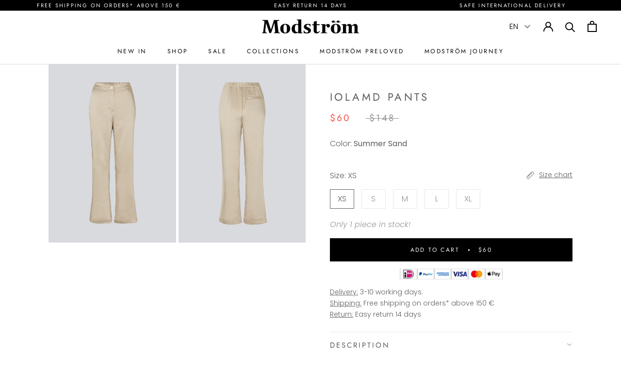

--- FILE ---
content_type: text/html; charset=utf-8
request_url: https://modstrom.com/en-us/collections/responsible/products/iolamd-pants-summer-sand
body_size: 55766
content:
<!doctype html>

<html class="no-js" lang="en">
  <head>
    <meta name="google-site-verification" content="kE4brn_d3d_6r9Nw7piwa_xVdjbsELgyws5IBe1Kdeg">
    <meta charset="utf-8">
    <meta http-equiv="X-UA-Compatible" content="IE=edge,chrome=1">
    <meta name="viewport" content="width=device-width, initial-scale=1.0, height=device-height, minimum-scale=1.0, maximum-scale=1.0">
    <meta name="theme-color" content="">

    <title>
      Buy IolaMD pants - Summer Sand &ndash; Modström COM
    </title><meta name="description" content="Flared pants in satin with an elastic in the back. IolaMD pants have a high waist, side pockets and a paspoli back pocket.Material:100% Recycled Polyester"><link rel="canonical" href="https://modstrom.com/en-us/products/iolamd-pants-summer-sand"><link rel="shortcut icon" href="//modstrom.com/cdn/shop/files/Modstrom_Logotype_Ouroborus-01-01_96x.png?v=1678175379" type="image/png"><meta property="og:type" content="product">
  <meta property="og:title" content="IolaMD pants - Summer Sand"><meta property="og:image" content="http://modstrom.com/cdn/shop/files/Modstrom_Iolamd_Pants_Summer_Sand_Web_Pack_Front.jpg?v=1716816235">
    <meta property="og:image:secure_url" content="https://modstrom.com/cdn/shop/files/Modstrom_Iolamd_Pants_Summer_Sand_Web_Pack_Front.jpg?v=1716816235">
    <meta property="og:image:width" content="965">
    <meta property="og:image:height" content="1351"><meta property="product:price:amount" content="60.00">
  <meta property="product:price:currency" content="USD"><meta property="og:description" content="Flared pants in satin with an elastic in the back. IolaMD pants have a high waist, side pockets and a paspoli back pocket.Material:100% Recycled Polyester"><meta property="og:url" content="https://modstrom.com/en-us/products/iolamd-pants-summer-sand">
<meta property="og:site_name" content="Modström COM"><meta name="twitter:card" content="summary"><meta name="twitter:title" content="IolaMD pants - Summer Sand">
  <meta name="twitter:description" content="Flared pants in satin with an elastic in the back. IolaMD pants have a high waist, side pockets and a paspoli back pocket.Material:100% Recycled Polyester">
  <meta name="twitter:image" content="https://modstrom.com/cdn/shop/files/Modstrom_Iolamd_Pants_Summer_Sand_Web_Pack_Front_600x600_crop_center.jpg?v=1716816235">
    <style>
  @font-face {
  font-family: Jost;
  font-weight: 400;
  font-style: normal;
  font-display: fallback;
  src: url("//modstrom.com/cdn/fonts/jost/jost_n4.d47a1b6347ce4a4c9f437608011273009d91f2b7.woff2") format("woff2"),
       url("//modstrom.com/cdn/fonts/jost/jost_n4.791c46290e672b3f85c3d1c651ef2efa3819eadd.woff") format("woff");
}

  @font-face {
  font-family: Poppins;
  font-weight: 300;
  font-style: normal;
  font-display: fallback;
  src: url("//modstrom.com/cdn/fonts/poppins/poppins_n3.05f58335c3209cce17da4f1f1ab324ebe2982441.woff2") format("woff2"),
       url("//modstrom.com/cdn/fonts/poppins/poppins_n3.6971368e1f131d2c8ff8e3a44a36b577fdda3ff5.woff") format("woff");
}


  @font-face {
  font-family: Poppins;
  font-weight: 400;
  font-style: normal;
  font-display: fallback;
  src: url("//modstrom.com/cdn/fonts/poppins/poppins_n4.0ba78fa5af9b0e1a374041b3ceaadf0a43b41362.woff2") format("woff2"),
       url("//modstrom.com/cdn/fonts/poppins/poppins_n4.214741a72ff2596839fc9760ee7a770386cf16ca.woff") format("woff");
}

  @font-face {
  font-family: Poppins;
  font-weight: 300;
  font-style: italic;
  font-display: fallback;
  src: url("//modstrom.com/cdn/fonts/poppins/poppins_i3.8536b4423050219f608e17f134fe9ea3b01ed890.woff2") format("woff2"),
       url("//modstrom.com/cdn/fonts/poppins/poppins_i3.0f4433ada196bcabf726ed78f8e37e0995762f7f.woff") format("woff");
}

  @font-face {
  font-family: Poppins;
  font-weight: 400;
  font-style: italic;
  font-display: fallback;
  src: url("//modstrom.com/cdn/fonts/poppins/poppins_i4.846ad1e22474f856bd6b81ba4585a60799a9f5d2.woff2") format("woff2"),
       url("//modstrom.com/cdn/fonts/poppins/poppins_i4.56b43284e8b52fc64c1fd271f289a39e8477e9ec.woff") format("woff");
}


  :root {
    --heading-font-family : Jost, sans-serif;
    --heading-font-weight : 400;
    --heading-font-style  : normal;

    --text-font-family : Poppins, sans-serif;
    --text-font-weight : 300;
    --text-font-style  : normal;

    --base-text-font-size   : 14px;
    --default-text-font-size: 14px;--background          : #ffffff;
    --background-rgb      : 255, 255, 255;
    --light-background    : #ffffff;
    --light-background-rgb: 255, 255, 255;
    --heading-color       : #5c5c5c;
    --text-color          : #5c5c5c;
    --text-color-rgb      : 92, 92, 92;
    --text-color-light    : #939393;
    --text-color-light-rgb: 147, 147, 147;
    --link-color          : #323232;
    --link-color-rgb      : 50, 50, 50;
    --border-color        : #e7e7e7;
    --border-color-rgb    : 231, 231, 231;

    --button-background    : #000000;
    --button-background-hover    : #E3E2DF;
    --button-background2    : #ffffff;
    --button-background-hover2    : #e3e2df;
    --button-background-rgb: 0, 0, 0;
    --button-text-color    : #ffffff;
    --button-text-color-hover    : #000000;
    --button-border-color    : #000000;

    --button-text-color2    : #000000;
    --button-text-color-hover2    : #ffffff;
    --button-border-color2    : #E3E2DF;

    --header-background       : #ffffff;
    --header-heading-color    : #000000;
    --header-light-text-color : #939393;
    --header-border-color     : #d9d9d9;

    --footer-background    : #ffffff;
    --footer-text-color    : #000000;
    --footer-heading-color : #000000;
    --footer-border-color  : #d9d9d9;

    --navigation-background      : #ffffff;
    --navigation-background-rgb  : 255, 255, 255;
    --navigation-text-color      : #5c5c5c;
    --navigation-text-color-light: rgba(92, 92, 92, 0.5);
    --navigation-border-color    : rgba(92, 92, 92, 0.25);

    --newsletter-popup-background     : #ffffff;
    --newsletter-popup-text-color     : #1c1b1b;
    --newsletter-popup-text-color-rgb : 28, 27, 27;

    --secondary-elements-background       : #5c5c5c;
    --secondary-elements-background-rgb   : 92, 92, 92;
    --secondary-elements-text-color       : #ffffff;
    --secondary-elements-text-color-light : rgba(255, 255, 255, 0.5);
    --secondary-elements-border-color     : rgba(255, 255, 255, 0.25);

    --product-sale-price-color    : #f94c43;
    --product-sale-price-color-rgb: 249, 76, 67;

    /* Products */

    --horizontal-spacing-four-products-per-row: 20px;
        --horizontal-spacing-two-products-per-row : 20px;

    --vertical-spacing-four-products-per-row: 40px;
        --vertical-spacing-two-products-per-row : 50px;

    /* Animation */
    --drawer-transition-timing: cubic-bezier(0.645, 0.045, 0.355, 1);
    --header-base-height: 80px; /* We set a default for browsers that do not support CSS variables */

    /* Cursors */
    --cursor-zoom-in-svg    : url(//modstrom.com/cdn/shop/t/35/assets/cursor-zoom-in.svg?v=122378749701556440601760943891);
    --cursor-zoom-in-2x-svg : url(//modstrom.com/cdn/shop/t/35/assets/cursor-zoom-in-2x.svg?v=50835523267676239671760943891);
  }
</style>

<script>
  // IE11 does not have support for CSS variables, so we have to polyfill them
  if (!(((window || {}).CSS || {}).supports && window.CSS.supports('(--a: 0)'))) {
    const script = document.createElement('script');
    script.type = 'text/javascript';
    script.src = 'https://cdn.jsdelivr.net/npm/css-vars-ponyfill@2';
    script.onload = function() {
      cssVars({});
    };

    document.getElementsByTagName('head')[0].appendChild(script);
  }
</script>

    <script>window.performance && window.performance.mark && window.performance.mark('shopify.content_for_header.start');</script><meta name="facebook-domain-verification" content="vj2lik8tl3bgzvreo8lbf3xv35t7ty">
<meta id="shopify-digital-wallet" name="shopify-digital-wallet" content="/56002314397/digital_wallets/dialog">
<meta name="shopify-checkout-api-token" content="281a7f0710def34e1ad9c71774370758">
<meta id="in-context-paypal-metadata" data-shop-id="56002314397" data-venmo-supported="false" data-environment="production" data-locale="en_US" data-paypal-v4="true" data-currency="USD">
<link rel="alternate" hreflang="x-default" href="https://modstrom.com/products/iolamd-pants-summer-sand">
<link rel="alternate" hreflang="en" href="https://modstrom.com/products/iolamd-pants-summer-sand">
<link rel="alternate" hreflang="en-US" href="https://modstrom.com/en-us/products/iolamd-pants-summer-sand">
<link rel="alternate" type="application/json+oembed" href="https://modstrom.com/en-us/products/iolamd-pants-summer-sand.oembed">
<script async="async" src="/checkouts/internal/preloads.js?locale=en-US"></script>
<script id="apple-pay-shop-capabilities" type="application/json">{"shopId":56002314397,"countryCode":"DK","currencyCode":"USD","merchantCapabilities":["supports3DS"],"merchantId":"gid:\/\/shopify\/Shop\/56002314397","merchantName":"Modström COM","requiredBillingContactFields":["postalAddress","email","phone"],"requiredShippingContactFields":["postalAddress","email","phone"],"shippingType":"shipping","supportedNetworks":["amex"],"total":{"type":"pending","label":"Modström COM","amount":"1.00"},"shopifyPaymentsEnabled":true,"supportsSubscriptions":false}</script>
<script id="shopify-features" type="application/json">{"accessToken":"281a7f0710def34e1ad9c71774370758","betas":["rich-media-storefront-analytics"],"domain":"modstrom.com","predictiveSearch":true,"shopId":56002314397,"locale":"en"}</script>
<script>var Shopify = Shopify || {};
Shopify.shop = "modstrom-int.myshopify.com";
Shopify.locale = "en";
Shopify.currency = {"active":"USD","rate":"1.1832306"};
Shopify.country = "US";
Shopify.theme = {"name":"2508\/2601 - Nyt layout","id":190345183581,"schema_name":"Prestige","schema_version":"4.13.0","theme_store_id":null,"role":"main"};
Shopify.theme.handle = "null";
Shopify.theme.style = {"id":null,"handle":null};
Shopify.cdnHost = "modstrom.com/cdn";
Shopify.routes = Shopify.routes || {};
Shopify.routes.root = "/en-us/";</script>
<script type="module">!function(o){(o.Shopify=o.Shopify||{}).modules=!0}(window);</script>
<script>!function(o){function n(){var o=[];function n(){o.push(Array.prototype.slice.apply(arguments))}return n.q=o,n}var t=o.Shopify=o.Shopify||{};t.loadFeatures=n(),t.autoloadFeatures=n()}(window);</script>
<script id="shop-js-analytics" type="application/json">{"pageType":"product"}</script>
<script defer="defer" async type="module" src="//modstrom.com/cdn/shopifycloud/shop-js/modules/v2/client.init-shop-cart-sync_C5BV16lS.en.esm.js"></script>
<script defer="defer" async type="module" src="//modstrom.com/cdn/shopifycloud/shop-js/modules/v2/chunk.common_CygWptCX.esm.js"></script>
<script type="module">
  await import("//modstrom.com/cdn/shopifycloud/shop-js/modules/v2/client.init-shop-cart-sync_C5BV16lS.en.esm.js");
await import("//modstrom.com/cdn/shopifycloud/shop-js/modules/v2/chunk.common_CygWptCX.esm.js");

  window.Shopify.SignInWithShop?.initShopCartSync?.({"fedCMEnabled":true,"windoidEnabled":true});

</script>
<script>(function() {
  var isLoaded = false;
  function asyncLoad() {
    if (isLoaded) return;
    isLoaded = true;
    var urls = ["https:\/\/cdn.nfcube.com\/instafeed-e5f75017fb4cd7f1b10c9dbb9afa483a.js?shop=modstrom-int.myshopify.com"];
    for (var i = 0; i < urls.length; i++) {
      var s = document.createElement('script');
      s.type = 'text/javascript';
      s.async = true;
      s.src = urls[i];
      var x = document.getElementsByTagName('script')[0];
      x.parentNode.insertBefore(s, x);
    }
  };
  if(window.attachEvent) {
    window.attachEvent('onload', asyncLoad);
  } else {
    window.addEventListener('load', asyncLoad, false);
  }
})();</script>
<script id="__st">var __st={"a":56002314397,"offset":3600,"reqid":"d72a8cf2-d1a3-45f5-8bb9-a2a0a41a7b64-1768758046","pageurl":"modstrom.com\/en-us\/collections\/responsible\/products\/iolamd-pants-summer-sand","u":"7162e9c79f68","p":"product","rtyp":"product","rid":9279062114653};</script>
<script>window.ShopifyPaypalV4VisibilityTracking = true;</script>
<script id="captcha-bootstrap">!function(){'use strict';const t='contact',e='account',n='new_comment',o=[[t,t],['blogs',n],['comments',n],[t,'customer']],c=[[e,'customer_login'],[e,'guest_login'],[e,'recover_customer_password'],[e,'create_customer']],r=t=>t.map((([t,e])=>`form[action*='/${t}']:not([data-nocaptcha='true']) input[name='form_type'][value='${e}']`)).join(','),a=t=>()=>t?[...document.querySelectorAll(t)].map((t=>t.form)):[];function s(){const t=[...o],e=r(t);return a(e)}const i='password',u='form_key',d=['recaptcha-v3-token','g-recaptcha-response','h-captcha-response',i],f=()=>{try{return window.sessionStorage}catch{return}},m='__shopify_v',_=t=>t.elements[u];function p(t,e,n=!1){try{const o=window.sessionStorage,c=JSON.parse(o.getItem(e)),{data:r}=function(t){const{data:e,action:n}=t;return t[m]||n?{data:e,action:n}:{data:t,action:n}}(c);for(const[e,n]of Object.entries(r))t.elements[e]&&(t.elements[e].value=n);n&&o.removeItem(e)}catch(o){console.error('form repopulation failed',{error:o})}}const l='form_type',E='cptcha';function T(t){t.dataset[E]=!0}const w=window,h=w.document,L='Shopify',v='ce_forms',y='captcha';let A=!1;((t,e)=>{const n=(g='f06e6c50-85a8-45c8-87d0-21a2b65856fe',I='https://cdn.shopify.com/shopifycloud/storefront-forms-hcaptcha/ce_storefront_forms_captcha_hcaptcha.v1.5.2.iife.js',D={infoText:'Protected by hCaptcha',privacyText:'Privacy',termsText:'Terms'},(t,e,n)=>{const o=w[L][v],c=o.bindForm;if(c)return c(t,g,e,D).then(n);var r;o.q.push([[t,g,e,D],n]),r=I,A||(h.body.append(Object.assign(h.createElement('script'),{id:'captcha-provider',async:!0,src:r})),A=!0)});var g,I,D;w[L]=w[L]||{},w[L][v]=w[L][v]||{},w[L][v].q=[],w[L][y]=w[L][y]||{},w[L][y].protect=function(t,e){n(t,void 0,e),T(t)},Object.freeze(w[L][y]),function(t,e,n,w,h,L){const[v,y,A,g]=function(t,e,n){const i=e?o:[],u=t?c:[],d=[...i,...u],f=r(d),m=r(i),_=r(d.filter((([t,e])=>n.includes(e))));return[a(f),a(m),a(_),s()]}(w,h,L),I=t=>{const e=t.target;return e instanceof HTMLFormElement?e:e&&e.form},D=t=>v().includes(t);t.addEventListener('submit',(t=>{const e=I(t);if(!e)return;const n=D(e)&&!e.dataset.hcaptchaBound&&!e.dataset.recaptchaBound,o=_(e),c=g().includes(e)&&(!o||!o.value);(n||c)&&t.preventDefault(),c&&!n&&(function(t){try{if(!f())return;!function(t){const e=f();if(!e)return;const n=_(t);if(!n)return;const o=n.value;o&&e.removeItem(o)}(t);const e=Array.from(Array(32),(()=>Math.random().toString(36)[2])).join('');!function(t,e){_(t)||t.append(Object.assign(document.createElement('input'),{type:'hidden',name:u})),t.elements[u].value=e}(t,e),function(t,e){const n=f();if(!n)return;const o=[...t.querySelectorAll(`input[type='${i}']`)].map((({name:t})=>t)),c=[...d,...o],r={};for(const[a,s]of new FormData(t).entries())c.includes(a)||(r[a]=s);n.setItem(e,JSON.stringify({[m]:1,action:t.action,data:r}))}(t,e)}catch(e){console.error('failed to persist form',e)}}(e),e.submit())}));const S=(t,e)=>{t&&!t.dataset[E]&&(n(t,e.some((e=>e===t))),T(t))};for(const o of['focusin','change'])t.addEventListener(o,(t=>{const e=I(t);D(e)&&S(e,y())}));const B=e.get('form_key'),M=e.get(l),P=B&&M;t.addEventListener('DOMContentLoaded',(()=>{const t=y();if(P)for(const e of t)e.elements[l].value===M&&p(e,B);[...new Set([...A(),...v().filter((t=>'true'===t.dataset.shopifyCaptcha))])].forEach((e=>S(e,t)))}))}(h,new URLSearchParams(w.location.search),n,t,e,['guest_login'])})(!0,!0)}();</script>
<script integrity="sha256-4kQ18oKyAcykRKYeNunJcIwy7WH5gtpwJnB7kiuLZ1E=" data-source-attribution="shopify.loadfeatures" defer="defer" src="//modstrom.com/cdn/shopifycloud/storefront/assets/storefront/load_feature-a0a9edcb.js" crossorigin="anonymous"></script>
<script data-source-attribution="shopify.dynamic_checkout.dynamic.init">var Shopify=Shopify||{};Shopify.PaymentButton=Shopify.PaymentButton||{isStorefrontPortableWallets:!0,init:function(){window.Shopify.PaymentButton.init=function(){};var t=document.createElement("script");t.src="https://modstrom.com/cdn/shopifycloud/portable-wallets/latest/portable-wallets.en.js",t.type="module",document.head.appendChild(t)}};
</script>
<script data-source-attribution="shopify.dynamic_checkout.buyer_consent">
  function portableWalletsHideBuyerConsent(e){var t=document.getElementById("shopify-buyer-consent"),n=document.getElementById("shopify-subscription-policy-button");t&&n&&(t.classList.add("hidden"),t.setAttribute("aria-hidden","true"),n.removeEventListener("click",e))}function portableWalletsShowBuyerConsent(e){var t=document.getElementById("shopify-buyer-consent"),n=document.getElementById("shopify-subscription-policy-button");t&&n&&(t.classList.remove("hidden"),t.removeAttribute("aria-hidden"),n.addEventListener("click",e))}window.Shopify?.PaymentButton&&(window.Shopify.PaymentButton.hideBuyerConsent=portableWalletsHideBuyerConsent,window.Shopify.PaymentButton.showBuyerConsent=portableWalletsShowBuyerConsent);
</script>
<script data-source-attribution="shopify.dynamic_checkout.cart.bootstrap">document.addEventListener("DOMContentLoaded",(function(){function t(){return document.querySelector("shopify-accelerated-checkout-cart, shopify-accelerated-checkout")}if(t())Shopify.PaymentButton.init();else{new MutationObserver((function(e,n){t()&&(Shopify.PaymentButton.init(),n.disconnect())})).observe(document.body,{childList:!0,subtree:!0})}}));
</script>
<link id="shopify-accelerated-checkout-styles" rel="stylesheet" media="screen" href="https://modstrom.com/cdn/shopifycloud/portable-wallets/latest/accelerated-checkout-backwards-compat.css" crossorigin="anonymous">
<style id="shopify-accelerated-checkout-cart">
        #shopify-buyer-consent {
  margin-top: 1em;
  display: inline-block;
  width: 100%;
}

#shopify-buyer-consent.hidden {
  display: none;
}

#shopify-subscription-policy-button {
  background: none;
  border: none;
  padding: 0;
  text-decoration: underline;
  font-size: inherit;
  cursor: pointer;
}

#shopify-subscription-policy-button::before {
  box-shadow: none;
}

      </style>

<script>window.performance && window.performance.mark && window.performance.mark('shopify.content_for_header.end');</script>
<link href="//modstrom.com/cdn/shop/t/35/assets/global.css?v=151251849145544847241760943891" rel="stylesheet" type="text/css" media="all" /><link rel="stylesheet" href="//modstrom.com/cdn/shop/t/35/assets/theme.css?v=74789827386651469181760943891"><link href="//modstrom.com/cdn/shop/t/35/assets/custom.css?v=128609066388766117201760943891" rel="stylesheet" type="text/css" media="all" /><script>// This allows to expose several variables to the global scope, to be used in scripts
      window.theme = {
        pageType: "product",
        moneyFormat: "${{amount}}",
        moneyWithCurrencyFormat: "${{amount}} USD",
        productImageSize: "natural",
        searchMode: "product,article,page",
        showPageTransition: false,
        showElementStaggering: false,
        showImageZooming: false
      };

      window.linked = {
        productCount: 2,
        allProductsCount: 1226
      }

      window.routes = {
        rootUrl: "\/en-us",
        rootUrlWithoutSlash: "\/en-us",
        cartUrl: "\/en-us\/cart",
        cartAddUrl: "\/en-us\/cart\/add",
        cartChangeUrl: "\/en-us\/cart\/change",
        searchUrl: "\/en-us\/search",
        productRecommendationsUrl: "\/en-us\/recommendations\/products"
      };

      window.languages = {
        cartAddNote: "Add Order Note",
        cartEditNote: "Edit Order Note",
        productImageLoadingError: "This image could not be loaded. Please try to reload the page.",
        productFormAddToCart: "Add to cart",
        productFormUnavailable: "Unavailable",
        productFormSoldOut: "Sold out",
        shippingEstimatorOneResult: "1 option available:",
        shippingEstimatorMoreResults: "{{count}} options available:",
        shippingEstimatorNoResults: "No shipping could be found"
      };

      window.lazySizesConfig = {
        loadHidden: false,
        hFac: 0.5,
        expFactor: 2,
        ricTimeout: 150,
        lazyClass: 'Image--lazyLoad',
        loadingClass: 'Image--lazyLoading',
        loadedClass: 'Image--lazyLoaded'
      };

      document.documentElement.className = document.documentElement.className.replace('no-js', 'js');
      document.documentElement.style.setProperty('--window-height', window.innerHeight + 'px');

      // We do a quick detection of some features (we could use Modernizr but for so little...)
      (function() {
        document.documentElement.className += ((window.CSS && window.CSS.supports('(position: sticky) or (position: -webkit-sticky)')) ? ' supports-sticky' : ' no-supports-sticky');
        document.documentElement.className += (window.matchMedia('(-moz-touch-enabled: 1), (hover: none)')).matches ? ' no-supports-hover' : ' supports-hover';
      }());
    </script><script>
    window.addonProduct = {
      id: 7922059313410,
      variantId: 43499625316610,
      ignoreProductIds: [7922059313410],
      ignoreCollections: [
        
      ]
    }
  </script>
  <script src="//modstrom.com/cdn/shop/t/35/assets/addonProduct.js?v=178865947144405858831760943891" defer></script><script src="//modstrom.com/cdn/shop/t/35/assets/app.js?v=111265683993563145171760943891" defer></script>
    <script src="//modstrom.com/cdn/shop/t/35/assets/global.js?v=656573438864399891760943891" defer></script><script src="//modstrom.com/cdn/shopifycloud/storefront/assets/themes_support/option_selection-b017cd28.js" defer></script>
      <script src="//modstrom.com/cdn/shop/t/35/assets/product.js?v=178733777389068167651760943891" defer></script><script src="//modstrom.com/cdn/shop/t/35/assets/lazysizes.min.js?v=174358363404432586981760943891" async></script><script src="https://polyfill-fastly.net/v3/polyfill.min.js?unknown=polyfill&features=fetch,Element.prototype.closest,Element.prototype.remove,Element.prototype.classList,Array.prototype.includes,Array.prototype.fill,Object.assign,CustomEvent,IntersectionObserver,IntersectionObserverEntry,URL" defer></script>
    <script src="//modstrom.com/cdn/shop/t/35/assets/libs.min.js?v=26178543184394469741760943891" defer></script>
    <script src="//modstrom.com/cdn/shop/t/35/assets/theme.js?v=127968732007411946681760943891" defer></script>
    <script src="//modstrom.com/cdn/shop/t/35/assets/custom.js?v=70993356719209314761760943891" defer></script>

    <script>
      (function () {
        window.onpageshow = function(evt) {
          if (window.theme.showPageTransition) {
            var pageTransition = document.querySelector('.PageTransition');

            if (pageTransition) {
              pageTransition.style.visibility = 'visible';
              pageTransition.style.opacity = '0';
            }
          }

          if(evt.persisted){
            setTimeout(function(){
              window.location.reload();
            },10);
          }

          // When the page is loaded from the cache, we have to reload the cart content
          document.documentElement.dispatchEvent(new CustomEvent('cart:refresh', {
            bubbles: true
          }));
        };
      })();
    </script>
    <script id="CookieConsent" src="https://policy.app.cookieinformation.com/uc.js" data-culture="EN" type="text/javascript"></script>
    
  <script type="application/ld+json">
  {
    "@context": "http://schema.org",
    "@type": "Product",
    "offers": [{
          "@type": "Offer",
          "name": "XS",
          "availability":"https://schema.org/InStock",
          "price": 60.0,
          "priceCurrency": "USD",
          "priceValidUntil": "2026-01-28","sku": "5763700100003","url": "/en-us/products/iolamd-pants-summer-sand?variant=51331645047133"
        },
{
          "@type": "Offer",
          "name": "S",
          "availability":"https://schema.org/InStock",
          "price": 60.0,
          "priceCurrency": "USD",
          "priceValidUntil": "2026-01-28","sku": "5763700100004","url": "/en-us/products/iolamd-pants-summer-sand?variant=51331646849373"
        },
{
          "@type": "Offer",
          "name": "M",
          "availability":"https://schema.org/InStock",
          "price": 60.0,
          "priceCurrency": "USD",
          "priceValidUntil": "2026-01-28","sku": "5763700100005","url": "/en-us/products/iolamd-pants-summer-sand?variant=51331647930717"
        },
{
          "@type": "Offer",
          "name": "L",
          "availability":"https://schema.org/InStock",
          "price": 60.0,
          "priceCurrency": "USD",
          "priceValidUntil": "2026-01-28","sku": "5763700100006","url": "/en-us/products/iolamd-pants-summer-sand?variant=51331648979293"
        },
{
          "@type": "Offer",
          "name": "XL",
          "availability":"https://schema.org/InStock",
          "price": 60.0,
          "priceCurrency": "USD",
          "priceValidUntil": "2026-01-28","sku": "5763700100007","url": "/en-us/products/iolamd-pants-summer-sand?variant=51331650093405"
        }
],
      "gtin13": "5714980409412",
      "productId": "5714980409412",
    "brand": {
      "name": "Modström COM"
    },
    "name": "IolaMD pants - Summer Sand",
    "description": "Flared pants in satin with an elastic in the back. IolaMD pants have a high waist, side pockets and a paspoli back pocket.Material:100% Recycled Polyester",
    "category": "Pants",
    "url": "/en-us/products/iolamd-pants-summer-sand",
    "sku": "5763700100003",
    "image": {
      "@type": "ImageObject",
      "url": "https://modstrom.com/cdn/shop/files/Modstrom_Iolamd_Pants_Summer_Sand_Web_Pack_Front_1024x.jpg?v=1716816235",
      "image": "https://modstrom.com/cdn/shop/files/Modstrom_Iolamd_Pants_Summer_Sand_Web_Pack_Front_1024x.jpg?v=1716816235",
      "name": "Flared pants in satin with an elastic in the back. IolaMD pants have a high waist, side pockets and a paspoli back pocket.",
      "width": "1024",
      "height": "1024"
    }
  }
  </script>



  <script type="application/ld+json">
  {
    "@context": "http://schema.org",
    "@type": "BreadcrumbList",
  "itemListElement": [{
      "@type": "ListItem",
      "position": 1,
      "name": "Translation missing: en.general.breadcrumb.home",
      "item": "https://modstrom.com"
    },{
          "@type": "ListItem",
          "position": 2,
          "name": "Responsible",
          "item": "https://modstrom.com/en-us/collections/responsible"
        }, {
          "@type": "ListItem",
          "position": 3,
          "name": "IolaMD pants - Summer Sand",
          "item": "https://modstrom.com/en-us/collections/responsible/products/iolamd-pants-summer-sand"
        }]
  }
  </script>


<!--begin-boost-pfs-filter-css-->
  
<!--end-boost-pfs-filter-css-->

    
    
<!-- BEGIN app block: shopify://apps/geo-pro-geolocation/blocks/geopro/16fc5313-7aee-4e90-ac95-f50fc7c8b657 --><!-- This snippet is used to load Geo:Pro data on the storefront -->
<meta class='geo-ip' content='[base64]'>
<!-- This snippet initializes the plugin -->
<script async>
  try {
    const loadGeoPro=()=>{let e=e=>{if(!e||e.isCrawler||"success"!==e.message){window.geopro_cancel="1";return}let o=e.isAdmin?"el-geoip-location-admin":"el-geoip-location",s=Date.now()+864e5;localStorage.setItem(o,JSON.stringify({value:e.data,expires:s})),e.isAdmin&&localStorage.setItem("el-geoip-admin",JSON.stringify({value:"1",expires:s}))},o=new XMLHttpRequest;o.open("GET","https://geo.geoproapp.com?x-api-key=91e359ab7-2b63-539e-1de2-c4bf731367a7",!0),o.responseType="json",o.onload=()=>e(200===o.status?o.response:null),o.send()},load=!["el-geoip-location-admin","el-geoip-location"].some(e=>{try{let o=JSON.parse(localStorage.getItem(e));return o&&o.expires>Date.now()}catch(s){return!1}});load&&loadGeoPro();
  } catch(e) {
    console.warn('Geo:Pro error', e);
    window.geopro_cancel = '1';
  }
</script>
<script src="https://cdn.shopify.com/extensions/019b746b-26da-7a64-a671-397924f34f11/easylocation-195/assets/easylocation-storefront.min.js" type="text/javascript" async></script>


<!-- END app block --><!-- BEGIN app block: shopify://apps/klaviyo-email-marketing-sms/blocks/klaviyo-onsite-embed/2632fe16-c075-4321-a88b-50b567f42507 -->












  <script async src="https://static.klaviyo.com/onsite/js/RBvwXa/klaviyo.js?company_id=RBvwXa"></script>
  <script>!function(){if(!window.klaviyo){window._klOnsite=window._klOnsite||[];try{window.klaviyo=new Proxy({},{get:function(n,i){return"push"===i?function(){var n;(n=window._klOnsite).push.apply(n,arguments)}:function(){for(var n=arguments.length,o=new Array(n),w=0;w<n;w++)o[w]=arguments[w];var t="function"==typeof o[o.length-1]?o.pop():void 0,e=new Promise((function(n){window._klOnsite.push([i].concat(o,[function(i){t&&t(i),n(i)}]))}));return e}}})}catch(n){window.klaviyo=window.klaviyo||[],window.klaviyo.push=function(){var n;(n=window._klOnsite).push.apply(n,arguments)}}}}();</script>

  
    <script id="viewed_product">
      if (item == null) {
        var _learnq = _learnq || [];

        var MetafieldReviews = null
        var MetafieldYotpoRating = null
        var MetafieldYotpoCount = null
        var MetafieldLooxRating = null
        var MetafieldLooxCount = null
        var okendoProduct = null
        var okendoProductReviewCount = null
        var okendoProductReviewAverageValue = null
        try {
          // The following fields are used for Customer Hub recently viewed in order to add reviews.
          // This information is not part of __kla_viewed. Instead, it is part of __kla_viewed_reviewed_items
          MetafieldReviews = {};
          MetafieldYotpoRating = null
          MetafieldYotpoCount = null
          MetafieldLooxRating = null
          MetafieldLooxCount = null

          okendoProduct = null
          // If the okendo metafield is not legacy, it will error, which then requires the new json formatted data
          if (okendoProduct && 'error' in okendoProduct) {
            okendoProduct = null
          }
          okendoProductReviewCount = okendoProduct ? okendoProduct.reviewCount : null
          okendoProductReviewAverageValue = okendoProduct ? okendoProduct.reviewAverageValue : null
        } catch (error) {
          console.error('Error in Klaviyo onsite reviews tracking:', error);
        }

        var item = {
          Name: "IolaMD pants - Summer Sand",
          ProductID: 9279062114653,
          Categories: ["All","All items without collabs","All styles without gift card and fee","BLACK FRIDAY","Most wanted","Pants","Responsible","Sale","SINGLES DAY SALE","SUMMER LOVE","SUMMERLOVE 2024","The Holiday Gift Shop"],
          ImageURL: "https://modstrom.com/cdn/shop/files/Modstrom_Iolamd_Pants_Summer_Sand_Web_Pack_Front_grande.jpg?v=1716816235",
          URL: "https://modstrom.com/en-us/products/iolamd-pants-summer-sand",
          Brand: "Modström COM",
          Price: "$60.00",
          Value: "60.00",
          CompareAtPrice: "$148.00"
        };
        _learnq.push(['track', 'Viewed Product', item]);
        _learnq.push(['trackViewedItem', {
          Title: item.Name,
          ItemId: item.ProductID,
          Categories: item.Categories,
          ImageUrl: item.ImageURL,
          Url: item.URL,
          Metadata: {
            Brand: item.Brand,
            Price: item.Price,
            Value: item.Value,
            CompareAtPrice: item.CompareAtPrice
          },
          metafields:{
            reviews: MetafieldReviews,
            yotpo:{
              rating: MetafieldYotpoRating,
              count: MetafieldYotpoCount,
            },
            loox:{
              rating: MetafieldLooxRating,
              count: MetafieldLooxCount,
            },
            okendo: {
              rating: okendoProductReviewAverageValue,
              count: okendoProductReviewCount,
            }
          }
        }]);
      }
    </script>
  




  <script>
    window.klaviyoReviewsProductDesignMode = false
  </script>







<!-- END app block --><!-- BEGIN app block: shopify://apps/stape-conversion-tracking/blocks/gtm/7e13c847-7971-409d-8fe0-29ec14d5f048 --><script>
  window.lsData = {};
  window.dataLayer = window.dataLayer || [];
  window.addEventListener("message", (event) => {
    if (event.data?.event) {
      window.dataLayer.push(event.data);
    }
  });
  window.dataShopStape = {
    shop: "modstrom.com",
    shopId: "56002314397",
  }
</script>

<!-- END app block --><script src="https://cdn.shopify.com/extensions/019b8ed3-90b4-7b95-8e01-aa6b35f1be2e/stape-remix-29/assets/widget.js" type="text/javascript" defer="defer"></script>
<link href="https://cdn.shopify.com/extensions/019b8e0e-3fbc-7552-8626-d757a69a5152/loyalty-program-21-266/assets/cart.css" rel="stylesheet" type="text/css" media="all">
<link href="https://monorail-edge.shopifysvc.com" rel="dns-prefetch">
<script>(function(){if ("sendBeacon" in navigator && "performance" in window) {try {var session_token_from_headers = performance.getEntriesByType('navigation')[0].serverTiming.find(x => x.name == '_s').description;} catch {var session_token_from_headers = undefined;}var session_cookie_matches = document.cookie.match(/_shopify_s=([^;]*)/);var session_token_from_cookie = session_cookie_matches && session_cookie_matches.length === 2 ? session_cookie_matches[1] : "";var session_token = session_token_from_headers || session_token_from_cookie || "";function handle_abandonment_event(e) {var entries = performance.getEntries().filter(function(entry) {return /monorail-edge.shopifysvc.com/.test(entry.name);});if (!window.abandonment_tracked && entries.length === 0) {window.abandonment_tracked = true;var currentMs = Date.now();var navigation_start = performance.timing.navigationStart;var payload = {shop_id: 56002314397,url: window.location.href,navigation_start,duration: currentMs - navigation_start,session_token,page_type: "product"};window.navigator.sendBeacon("https://monorail-edge.shopifysvc.com/v1/produce", JSON.stringify({schema_id: "online_store_buyer_site_abandonment/1.1",payload: payload,metadata: {event_created_at_ms: currentMs,event_sent_at_ms: currentMs}}));}}window.addEventListener('pagehide', handle_abandonment_event);}}());</script>
<script id="web-pixels-manager-setup">(function e(e,d,r,n,o){if(void 0===o&&(o={}),!Boolean(null===(a=null===(i=window.Shopify)||void 0===i?void 0:i.analytics)||void 0===a?void 0:a.replayQueue)){var i,a;window.Shopify=window.Shopify||{};var t=window.Shopify;t.analytics=t.analytics||{};var s=t.analytics;s.replayQueue=[],s.publish=function(e,d,r){return s.replayQueue.push([e,d,r]),!0};try{self.performance.mark("wpm:start")}catch(e){}var l=function(){var e={modern:/Edge?\/(1{2}[4-9]|1[2-9]\d|[2-9]\d{2}|\d{4,})\.\d+(\.\d+|)|Firefox\/(1{2}[4-9]|1[2-9]\d|[2-9]\d{2}|\d{4,})\.\d+(\.\d+|)|Chrom(ium|e)\/(9{2}|\d{3,})\.\d+(\.\d+|)|(Maci|X1{2}).+ Version\/(15\.\d+|(1[6-9]|[2-9]\d|\d{3,})\.\d+)([,.]\d+|)( \(\w+\)|)( Mobile\/\w+|) Safari\/|Chrome.+OPR\/(9{2}|\d{3,})\.\d+\.\d+|(CPU[ +]OS|iPhone[ +]OS|CPU[ +]iPhone|CPU IPhone OS|CPU iPad OS)[ +]+(15[._]\d+|(1[6-9]|[2-9]\d|\d{3,})[._]\d+)([._]\d+|)|Android:?[ /-](13[3-9]|1[4-9]\d|[2-9]\d{2}|\d{4,})(\.\d+|)(\.\d+|)|Android.+Firefox\/(13[5-9]|1[4-9]\d|[2-9]\d{2}|\d{4,})\.\d+(\.\d+|)|Android.+Chrom(ium|e)\/(13[3-9]|1[4-9]\d|[2-9]\d{2}|\d{4,})\.\d+(\.\d+|)|SamsungBrowser\/([2-9]\d|\d{3,})\.\d+/,legacy:/Edge?\/(1[6-9]|[2-9]\d|\d{3,})\.\d+(\.\d+|)|Firefox\/(5[4-9]|[6-9]\d|\d{3,})\.\d+(\.\d+|)|Chrom(ium|e)\/(5[1-9]|[6-9]\d|\d{3,})\.\d+(\.\d+|)([\d.]+$|.*Safari\/(?![\d.]+ Edge\/[\d.]+$))|(Maci|X1{2}).+ Version\/(10\.\d+|(1[1-9]|[2-9]\d|\d{3,})\.\d+)([,.]\d+|)( \(\w+\)|)( Mobile\/\w+|) Safari\/|Chrome.+OPR\/(3[89]|[4-9]\d|\d{3,})\.\d+\.\d+|(CPU[ +]OS|iPhone[ +]OS|CPU[ +]iPhone|CPU IPhone OS|CPU iPad OS)[ +]+(10[._]\d+|(1[1-9]|[2-9]\d|\d{3,})[._]\d+)([._]\d+|)|Android:?[ /-](13[3-9]|1[4-9]\d|[2-9]\d{2}|\d{4,})(\.\d+|)(\.\d+|)|Mobile Safari.+OPR\/([89]\d|\d{3,})\.\d+\.\d+|Android.+Firefox\/(13[5-9]|1[4-9]\d|[2-9]\d{2}|\d{4,})\.\d+(\.\d+|)|Android.+Chrom(ium|e)\/(13[3-9]|1[4-9]\d|[2-9]\d{2}|\d{4,})\.\d+(\.\d+|)|Android.+(UC? ?Browser|UCWEB|U3)[ /]?(15\.([5-9]|\d{2,})|(1[6-9]|[2-9]\d|\d{3,})\.\d+)\.\d+|SamsungBrowser\/(5\.\d+|([6-9]|\d{2,})\.\d+)|Android.+MQ{2}Browser\/(14(\.(9|\d{2,})|)|(1[5-9]|[2-9]\d|\d{3,})(\.\d+|))(\.\d+|)|K[Aa][Ii]OS\/(3\.\d+|([4-9]|\d{2,})\.\d+)(\.\d+|)/},d=e.modern,r=e.legacy,n=navigator.userAgent;return n.match(d)?"modern":n.match(r)?"legacy":"unknown"}(),u="modern"===l?"modern":"legacy",c=(null!=n?n:{modern:"",legacy:""})[u],f=function(e){return[e.baseUrl,"/wpm","/b",e.hashVersion,"modern"===e.buildTarget?"m":"l",".js"].join("")}({baseUrl:d,hashVersion:r,buildTarget:u}),m=function(e){var d=e.version,r=e.bundleTarget,n=e.surface,o=e.pageUrl,i=e.monorailEndpoint;return{emit:function(e){var a=e.status,t=e.errorMsg,s=(new Date).getTime(),l=JSON.stringify({metadata:{event_sent_at_ms:s},events:[{schema_id:"web_pixels_manager_load/3.1",payload:{version:d,bundle_target:r,page_url:o,status:a,surface:n,error_msg:t},metadata:{event_created_at_ms:s}}]});if(!i)return console&&console.warn&&console.warn("[Web Pixels Manager] No Monorail endpoint provided, skipping logging."),!1;try{return self.navigator.sendBeacon.bind(self.navigator)(i,l)}catch(e){}var u=new XMLHttpRequest;try{return u.open("POST",i,!0),u.setRequestHeader("Content-Type","text/plain"),u.send(l),!0}catch(e){return console&&console.warn&&console.warn("[Web Pixels Manager] Got an unhandled error while logging to Monorail."),!1}}}}({version:r,bundleTarget:l,surface:e.surface,pageUrl:self.location.href,monorailEndpoint:e.monorailEndpoint});try{o.browserTarget=l,function(e){var d=e.src,r=e.async,n=void 0===r||r,o=e.onload,i=e.onerror,a=e.sri,t=e.scriptDataAttributes,s=void 0===t?{}:t,l=document.createElement("script"),u=document.querySelector("head"),c=document.querySelector("body");if(l.async=n,l.src=d,a&&(l.integrity=a,l.crossOrigin="anonymous"),s)for(var f in s)if(Object.prototype.hasOwnProperty.call(s,f))try{l.dataset[f]=s[f]}catch(e){}if(o&&l.addEventListener("load",o),i&&l.addEventListener("error",i),u)u.appendChild(l);else{if(!c)throw new Error("Did not find a head or body element to append the script");c.appendChild(l)}}({src:f,async:!0,onload:function(){if(!function(){var e,d;return Boolean(null===(d=null===(e=window.Shopify)||void 0===e?void 0:e.analytics)||void 0===d?void 0:d.initialized)}()){var d=window.webPixelsManager.init(e)||void 0;if(d){var r=window.Shopify.analytics;r.replayQueue.forEach((function(e){var r=e[0],n=e[1],o=e[2];d.publishCustomEvent(r,n,o)})),r.replayQueue=[],r.publish=d.publishCustomEvent,r.visitor=d.visitor,r.initialized=!0}}},onerror:function(){return m.emit({status:"failed",errorMsg:"".concat(f," has failed to load")})},sri:function(e){var d=/^sha384-[A-Za-z0-9+/=]+$/;return"string"==typeof e&&d.test(e)}(c)?c:"",scriptDataAttributes:o}),m.emit({status:"loading"})}catch(e){m.emit({status:"failed",errorMsg:(null==e?void 0:e.message)||"Unknown error"})}}})({shopId: 56002314397,storefrontBaseUrl: "https://modstrom.com",extensionsBaseUrl: "https://extensions.shopifycdn.com/cdn/shopifycloud/web-pixels-manager",monorailEndpoint: "https://monorail-edge.shopifysvc.com/unstable/produce_batch",surface: "storefront-renderer",enabledBetaFlags: ["2dca8a86"],webPixelsConfigList: [{"id":"2797011293","configuration":"{\"projectId\":\"n42xgm1b77\"}","eventPayloadVersion":"v1","runtimeContext":"STRICT","scriptVersion":"737156edc1fafd4538f270df27821f1c","type":"APP","apiClientId":240074326017,"privacyPurposes":[],"capabilities":["advanced_dom_events"],"dataSharingAdjustments":{"protectedCustomerApprovalScopes":["read_customer_personal_data"]}},{"id":"2084536669","configuration":"{\"accountID\":\"56002314397\"}","eventPayloadVersion":"v1","runtimeContext":"STRICT","scriptVersion":"c0a2ceb098b536858278d481fbeefe60","type":"APP","apiClientId":10250649601,"privacyPurposes":[],"dataSharingAdjustments":{"protectedCustomerApprovalScopes":["read_customer_address","read_customer_email","read_customer_name","read_customer_personal_data","read_customer_phone"]}},{"id":"1759347037","configuration":"{\"accountID\":\"RBvwXa\",\"webPixelConfig\":\"eyJlbmFibGVBZGRlZFRvQ2FydEV2ZW50cyI6IHRydWV9\"}","eventPayloadVersion":"v1","runtimeContext":"STRICT","scriptVersion":"524f6c1ee37bacdca7657a665bdca589","type":"APP","apiClientId":123074,"privacyPurposes":["ANALYTICS","MARKETING"],"dataSharingAdjustments":{"protectedCustomerApprovalScopes":["read_customer_address","read_customer_email","read_customer_name","read_customer_personal_data","read_customer_phone"]}},{"id":"216990045","eventPayloadVersion":"1","runtimeContext":"LAX","scriptVersion":"1","type":"CUSTOM","privacyPurposes":[],"name":"Stape dataLayer"},{"id":"shopify-app-pixel","configuration":"{}","eventPayloadVersion":"v1","runtimeContext":"STRICT","scriptVersion":"0450","apiClientId":"shopify-pixel","type":"APP","privacyPurposes":["ANALYTICS","MARKETING"]},{"id":"shopify-custom-pixel","eventPayloadVersion":"v1","runtimeContext":"LAX","scriptVersion":"0450","apiClientId":"shopify-pixel","type":"CUSTOM","privacyPurposes":["ANALYTICS","MARKETING"]}],isMerchantRequest: false,initData: {"shop":{"name":"Modström COM","paymentSettings":{"currencyCode":"EUR"},"myshopifyDomain":"modstrom-int.myshopify.com","countryCode":"DK","storefrontUrl":"https:\/\/modstrom.com\/en-us"},"customer":null,"cart":null,"checkout":null,"productVariants":[{"price":{"amount":60.0,"currencyCode":"USD"},"product":{"title":"IolaMD pants - Summer Sand","vendor":"Modström COM","id":"9279062114653","untranslatedTitle":"IolaMD pants - Summer Sand","url":"\/en-us\/products\/iolamd-pants-summer-sand","type":"Pants"},"id":"51331645047133","image":{"src":"\/\/modstrom.com\/cdn\/shop\/files\/Modstrom_Iolamd_Pants_Summer_Sand_Web_Pack_Front.jpg?v=1716816235"},"sku":"5763700100003","title":"XS","untranslatedTitle":"XS"},{"price":{"amount":60.0,"currencyCode":"USD"},"product":{"title":"IolaMD pants - Summer Sand","vendor":"Modström COM","id":"9279062114653","untranslatedTitle":"IolaMD pants - Summer Sand","url":"\/en-us\/products\/iolamd-pants-summer-sand","type":"Pants"},"id":"51331646849373","image":{"src":"\/\/modstrom.com\/cdn\/shop\/files\/Modstrom_Iolamd_Pants_Summer_Sand_Web_Pack_Front.jpg?v=1716816235"},"sku":"5763700100004","title":"S","untranslatedTitle":"S"},{"price":{"amount":60.0,"currencyCode":"USD"},"product":{"title":"IolaMD pants - Summer Sand","vendor":"Modström COM","id":"9279062114653","untranslatedTitle":"IolaMD pants - Summer Sand","url":"\/en-us\/products\/iolamd-pants-summer-sand","type":"Pants"},"id":"51331647930717","image":{"src":"\/\/modstrom.com\/cdn\/shop\/files\/Modstrom_Iolamd_Pants_Summer_Sand_Web_Pack_Front.jpg?v=1716816235"},"sku":"5763700100005","title":"M","untranslatedTitle":"M"},{"price":{"amount":60.0,"currencyCode":"USD"},"product":{"title":"IolaMD pants - Summer Sand","vendor":"Modström COM","id":"9279062114653","untranslatedTitle":"IolaMD pants - Summer Sand","url":"\/en-us\/products\/iolamd-pants-summer-sand","type":"Pants"},"id":"51331648979293","image":{"src":"\/\/modstrom.com\/cdn\/shop\/files\/Modstrom_Iolamd_Pants_Summer_Sand_Web_Pack_Front.jpg?v=1716816235"},"sku":"5763700100006","title":"L","untranslatedTitle":"L"},{"price":{"amount":60.0,"currencyCode":"USD"},"product":{"title":"IolaMD pants - Summer Sand","vendor":"Modström COM","id":"9279062114653","untranslatedTitle":"IolaMD pants - Summer Sand","url":"\/en-us\/products\/iolamd-pants-summer-sand","type":"Pants"},"id":"51331650093405","image":{"src":"\/\/modstrom.com\/cdn\/shop\/files\/Modstrom_Iolamd_Pants_Summer_Sand_Web_Pack_Front.jpg?v=1716816235"},"sku":"5763700100007","title":"XL","untranslatedTitle":"XL"}],"purchasingCompany":null},},"https://modstrom.com/cdn","fcfee988w5aeb613cpc8e4bc33m6693e112",{"modern":"","legacy":""},{"shopId":"56002314397","storefrontBaseUrl":"https:\/\/modstrom.com","extensionBaseUrl":"https:\/\/extensions.shopifycdn.com\/cdn\/shopifycloud\/web-pixels-manager","surface":"storefront-renderer","enabledBetaFlags":"[\"2dca8a86\"]","isMerchantRequest":"false","hashVersion":"fcfee988w5aeb613cpc8e4bc33m6693e112","publish":"custom","events":"[[\"page_viewed\",{}],[\"product_viewed\",{\"productVariant\":{\"price\":{\"amount\":60.0,\"currencyCode\":\"USD\"},\"product\":{\"title\":\"IolaMD pants - Summer Sand\",\"vendor\":\"Modström COM\",\"id\":\"9279062114653\",\"untranslatedTitle\":\"IolaMD pants - Summer Sand\",\"url\":\"\/en-us\/products\/iolamd-pants-summer-sand\",\"type\":\"Pants\"},\"id\":\"51331645047133\",\"image\":{\"src\":\"\/\/modstrom.com\/cdn\/shop\/files\/Modstrom_Iolamd_Pants_Summer_Sand_Web_Pack_Front.jpg?v=1716816235\"},\"sku\":\"5763700100003\",\"title\":\"XS\",\"untranslatedTitle\":\"XS\"}}]]"});</script><script>
  window.ShopifyAnalytics = window.ShopifyAnalytics || {};
  window.ShopifyAnalytics.meta = window.ShopifyAnalytics.meta || {};
  window.ShopifyAnalytics.meta.currency = 'USD';
  var meta = {"product":{"id":9279062114653,"gid":"gid:\/\/shopify\/Product\/9279062114653","vendor":"Modström COM","type":"Pants","handle":"iolamd-pants-summer-sand","variants":[{"id":51331645047133,"price":6000,"name":"IolaMD pants - Summer Sand - XS","public_title":"XS","sku":"5763700100003"},{"id":51331646849373,"price":6000,"name":"IolaMD pants - Summer Sand - S","public_title":"S","sku":"5763700100004"},{"id":51331647930717,"price":6000,"name":"IolaMD pants - Summer Sand - M","public_title":"M","sku":"5763700100005"},{"id":51331648979293,"price":6000,"name":"IolaMD pants - Summer Sand - L","public_title":"L","sku":"5763700100006"},{"id":51331650093405,"price":6000,"name":"IolaMD pants - Summer Sand - XL","public_title":"XL","sku":"5763700100007"}],"remote":false},"page":{"pageType":"product","resourceType":"product","resourceId":9279062114653,"requestId":"d72a8cf2-d1a3-45f5-8bb9-a2a0a41a7b64-1768758046"}};
  for (var attr in meta) {
    window.ShopifyAnalytics.meta[attr] = meta[attr];
  }
</script>
<script class="analytics">
  (function () {
    var customDocumentWrite = function(content) {
      var jquery = null;

      if (window.jQuery) {
        jquery = window.jQuery;
      } else if (window.Checkout && window.Checkout.$) {
        jquery = window.Checkout.$;
      }

      if (jquery) {
        jquery('body').append(content);
      }
    };

    var hasLoggedConversion = function(token) {
      if (token) {
        return document.cookie.indexOf('loggedConversion=' + token) !== -1;
      }
      return false;
    }

    var setCookieIfConversion = function(token) {
      if (token) {
        var twoMonthsFromNow = new Date(Date.now());
        twoMonthsFromNow.setMonth(twoMonthsFromNow.getMonth() + 2);

        document.cookie = 'loggedConversion=' + token + '; expires=' + twoMonthsFromNow;
      }
    }

    var trekkie = window.ShopifyAnalytics.lib = window.trekkie = window.trekkie || [];
    if (trekkie.integrations) {
      return;
    }
    trekkie.methods = [
      'identify',
      'page',
      'ready',
      'track',
      'trackForm',
      'trackLink'
    ];
    trekkie.factory = function(method) {
      return function() {
        var args = Array.prototype.slice.call(arguments);
        args.unshift(method);
        trekkie.push(args);
        return trekkie;
      };
    };
    for (var i = 0; i < trekkie.methods.length; i++) {
      var key = trekkie.methods[i];
      trekkie[key] = trekkie.factory(key);
    }
    trekkie.load = function(config) {
      trekkie.config = config || {};
      trekkie.config.initialDocumentCookie = document.cookie;
      var first = document.getElementsByTagName('script')[0];
      var script = document.createElement('script');
      script.type = 'text/javascript';
      script.onerror = function(e) {
        var scriptFallback = document.createElement('script');
        scriptFallback.type = 'text/javascript';
        scriptFallback.onerror = function(error) {
                var Monorail = {
      produce: function produce(monorailDomain, schemaId, payload) {
        var currentMs = new Date().getTime();
        var event = {
          schema_id: schemaId,
          payload: payload,
          metadata: {
            event_created_at_ms: currentMs,
            event_sent_at_ms: currentMs
          }
        };
        return Monorail.sendRequest("https://" + monorailDomain + "/v1/produce", JSON.stringify(event));
      },
      sendRequest: function sendRequest(endpointUrl, payload) {
        // Try the sendBeacon API
        if (window && window.navigator && typeof window.navigator.sendBeacon === 'function' && typeof window.Blob === 'function' && !Monorail.isIos12()) {
          var blobData = new window.Blob([payload], {
            type: 'text/plain'
          });

          if (window.navigator.sendBeacon(endpointUrl, blobData)) {
            return true;
          } // sendBeacon was not successful

        } // XHR beacon

        var xhr = new XMLHttpRequest();

        try {
          xhr.open('POST', endpointUrl);
          xhr.setRequestHeader('Content-Type', 'text/plain');
          xhr.send(payload);
        } catch (e) {
          console.log(e);
        }

        return false;
      },
      isIos12: function isIos12() {
        return window.navigator.userAgent.lastIndexOf('iPhone; CPU iPhone OS 12_') !== -1 || window.navigator.userAgent.lastIndexOf('iPad; CPU OS 12_') !== -1;
      }
    };
    Monorail.produce('monorail-edge.shopifysvc.com',
      'trekkie_storefront_load_errors/1.1',
      {shop_id: 56002314397,
      theme_id: 190345183581,
      app_name: "storefront",
      context_url: window.location.href,
      source_url: "//modstrom.com/cdn/s/trekkie.storefront.cd680fe47e6c39ca5d5df5f0a32d569bc48c0f27.min.js"});

        };
        scriptFallback.async = true;
        scriptFallback.src = '//modstrom.com/cdn/s/trekkie.storefront.cd680fe47e6c39ca5d5df5f0a32d569bc48c0f27.min.js';
        first.parentNode.insertBefore(scriptFallback, first);
      };
      script.async = true;
      script.src = '//modstrom.com/cdn/s/trekkie.storefront.cd680fe47e6c39ca5d5df5f0a32d569bc48c0f27.min.js';
      first.parentNode.insertBefore(script, first);
    };
    trekkie.load(
      {"Trekkie":{"appName":"storefront","development":false,"defaultAttributes":{"shopId":56002314397,"isMerchantRequest":null,"themeId":190345183581,"themeCityHash":"12574946101845329612","contentLanguage":"en","currency":"USD","eventMetadataId":"cf37e497-194b-4f63-aca7-5b56e934273c"},"isServerSideCookieWritingEnabled":true,"monorailRegion":"shop_domain","enabledBetaFlags":["65f19447"]},"Session Attribution":{},"S2S":{"facebookCapiEnabled":false,"source":"trekkie-storefront-renderer","apiClientId":580111}}
    );

    var loaded = false;
    trekkie.ready(function() {
      if (loaded) return;
      loaded = true;

      window.ShopifyAnalytics.lib = window.trekkie;

      var originalDocumentWrite = document.write;
      document.write = customDocumentWrite;
      try { window.ShopifyAnalytics.merchantGoogleAnalytics.call(this); } catch(error) {};
      document.write = originalDocumentWrite;

      window.ShopifyAnalytics.lib.page(null,{"pageType":"product","resourceType":"product","resourceId":9279062114653,"requestId":"d72a8cf2-d1a3-45f5-8bb9-a2a0a41a7b64-1768758046","shopifyEmitted":true});

      var match = window.location.pathname.match(/checkouts\/(.+)\/(thank_you|post_purchase)/)
      var token = match? match[1]: undefined;
      if (!hasLoggedConversion(token)) {
        setCookieIfConversion(token);
        window.ShopifyAnalytics.lib.track("Viewed Product",{"currency":"USD","variantId":51331645047133,"productId":9279062114653,"productGid":"gid:\/\/shopify\/Product\/9279062114653","name":"IolaMD pants - Summer Sand - XS","price":"60.00","sku":"5763700100003","brand":"Modström COM","variant":"XS","category":"Pants","nonInteraction":true,"remote":false},undefined,undefined,{"shopifyEmitted":true});
      window.ShopifyAnalytics.lib.track("monorail:\/\/trekkie_storefront_viewed_product\/1.1",{"currency":"USD","variantId":51331645047133,"productId":9279062114653,"productGid":"gid:\/\/shopify\/Product\/9279062114653","name":"IolaMD pants - Summer Sand - XS","price":"60.00","sku":"5763700100003","brand":"Modström COM","variant":"XS","category":"Pants","nonInteraction":true,"remote":false,"referer":"https:\/\/modstrom.com\/en-us\/collections\/responsible\/products\/iolamd-pants-summer-sand"});
      }
    });


        var eventsListenerScript = document.createElement('script');
        eventsListenerScript.async = true;
        eventsListenerScript.src = "//modstrom.com/cdn/shopifycloud/storefront/assets/shop_events_listener-3da45d37.js";
        document.getElementsByTagName('head')[0].appendChild(eventsListenerScript);

})();</script>
  <script>
  if (!window.ga || (window.ga && typeof window.ga !== 'function')) {
    window.ga = function ga() {
      (window.ga.q = window.ga.q || []).push(arguments);
      if (window.Shopify && window.Shopify.analytics && typeof window.Shopify.analytics.publish === 'function') {
        window.Shopify.analytics.publish("ga_stub_called", {}, {sendTo: "google_osp_migration"});
      }
      console.error("Shopify's Google Analytics stub called with:", Array.from(arguments), "\nSee https://help.shopify.com/manual/promoting-marketing/pixels/pixel-migration#google for more information.");
    };
    if (window.Shopify && window.Shopify.analytics && typeof window.Shopify.analytics.publish === 'function') {
      window.Shopify.analytics.publish("ga_stub_initialized", {}, {sendTo: "google_osp_migration"});
    }
  }
</script>
<script
  defer
  src="https://modstrom.com/cdn/shopifycloud/perf-kit/shopify-perf-kit-3.0.4.min.js"
  data-application="storefront-renderer"
  data-shop-id="56002314397"
  data-render-region="gcp-us-east1"
  data-page-type="product"
  data-theme-instance-id="190345183581"
  data-theme-name="Prestige"
  data-theme-version="4.13.0"
  data-monorail-region="shop_domain"
  data-resource-timing-sampling-rate="10"
  data-shs="true"
  data-shs-beacon="true"
  data-shs-export-with-fetch="true"
  data-shs-logs-sample-rate="1"
  data-shs-beacon-endpoint="https://modstrom.com/api/collect"
></script>
</head><body class="prestige--v4 features--heading-large features--heading-uppercase features--show-button-transition  template-product">
  
    <a class="PageSkipLink u-visually-hidden" href="#main">Skip to content</a>
    <span class="LoadingBar"></span>
    <div class="PageOverlay"></div><div id="shopify-section-popup" class="shopify-section"></div>
    <div id="shopify-section-sidebar-menu" class="shopify-section"><section id="sidebar-menu" class="SidebarMenu Drawer Drawer--small Drawer--fromLeft" aria-hidden="true" data-section-id="sidebar-menu" data-section-type="sidebar-menu">
    <header class="Drawer__Header" data-drawer-animated-left>
      <button class="Drawer__Close Icon-Wrapper--clickable" data-action="close-drawer" data-drawer-id="sidebar-menu" aria-label="Close navigation"><svg class="Icon Icon--close" role="presentation" viewBox="0 0 16 14">
      <path d="M15 0L1 14m14 0L1 0" stroke="currentColor" fill="none" fill-rule="evenodd"></path>
    </svg></button>
    </header>

    <div class="Drawer__Content">
      <div class="Drawer__Main" data-drawer-animated-left data-scrollable>
        <div class="Drawer__Container">
          <nav class="SidebarMenu__Nav SidebarMenu__Nav--primary" aria-label="Sidebar navigation"><div class="Collapsible"><a data-text="NEW IN" href="/en-us/collections/news" class="Collapsible__Button Heading Link Link--primary u-h6">NEW IN</a></div><div class="Collapsible"><button class="Collapsible__Button Heading u-h6" data-action="toggle-collapsible" aria-expanded="false">SHOP<span class="Collapsible__Plus"></span>
                  </button>

                  <div class="Collapsible__Inner">
                    <div class="Collapsible__Content"><div class="Collapsible"><button class="Collapsible__Button Heading Text--subdued Link--primary u-h7" data-action="toggle-collapsible" aria-expanded="false">COATS &amp; JACKETS<span class="Collapsible__Plus"></span>
                            </button>

                            <div class="Collapsible__Inner">
                              <div class="Collapsible__Content">
                                <ul class="Linklist Linklist--bordered Linklist--spacingLoose"><li class="Linklist__Item">
                                      <a data-text="WINTER JACKETS" href="/en-us/collections/wintercoats" class="Text--subdued Link Link--primary">WINTER JACKETS</a>
                                    </li><li class="Linklist__Item">
                                      <a data-text="WOOL COATS" href="/en-us/collections/wool-coats" class="Text--subdued Link Link--primary">WOOL COATS</a>
                                    </li><li class="Linklist__Item">
                                      <a data-text="LEATHER JACKETS" href="/en-us/collections/leather-jackets" class="Text--subdued Link Link--primary">LEATHER JACKETS</a>
                                    </li><li class="Linklist__Item">
                                      <a data-text="TRENCHCOATS" href="/en-us/collections/trendy-trenchcoats" class="Text--subdued Link Link--primary">TRENCHCOATS</a>
                                    </li><li class="Linklist__Item">
                                      <a data-text="TRANSITIONAL JACKETS" href="/en-us/collections/transitional-jackets" class="Text--subdued Link Link--primary">TRANSITIONAL JACKETS</a>
                                    </li></ul>
                              </div>
                            </div></div><div class="Collapsible"><a data-text="PANTS" href="/en-us/collections/pants-leggings" class="Collapsible__Button Heading Text--subdued Link Link--primary u-h7">PANTS</a></div><div class="Collapsible"><a data-text="KNITWEAR" href="/en-us/collections/blouses-knitwear" class="Collapsible__Button Heading Text--subdued Link Link--primary u-h7">KNITWEAR</a></div><div class="Collapsible"><a data-text="TOPS & BLOUSES" href="/en-us/collections/tops" class="Collapsible__Button Heading Text--subdued Link Link--primary u-h7">TOPS &amp; BLOUSES</a></div><div class="Collapsible"><a data-text="DRESSES" href="/en-us/collections/dresses" class="Collapsible__Button Heading Text--subdued Link Link--primary u-h7">DRESSES</a></div><div class="Collapsible"><a data-text="SHIRTS" href="/en-us/collections/shirts" class="Collapsible__Button Heading Text--subdued Link Link--primary u-h7">SHIRTS</a></div><div class="Collapsible"><a data-text="SUITS" href="/en-us/collections/suits" class="Collapsible__Button Heading Text--subdued Link Link--primary u-h7">SUITS</a></div><div class="Collapsible"><a data-text="BLAZERS" href="/en-us/collections/blazer-coatigans" class="Collapsible__Button Heading Text--subdued Link Link--primary u-h7">BLAZERS</a></div><div class="Collapsible"><a data-text="SKIRTS" href="/en-us/collections/skirts" class="Collapsible__Button Heading Text--subdued Link Link--primary u-h7">SKIRTS</a></div><div class="Collapsible"><a data-text="DENIM" href="/en-us/collections/its-a-trend-denim" class="Collapsible__Button Heading Text--subdued Link Link--primary u-h7">DENIM</a></div><div class="Collapsible"><a data-text="HATS, GLOVES & SCARVES" href="/en-us/collections/accessories" class="Collapsible__Button Heading Text--subdued Link Link--primary u-h7">HATS, GLOVES &amp; SCARVES</a></div><div class="Collapsible"><a data-text="SALE" href="/en-us/collections/sale" class="Collapsible__Button Heading Text--subdued Link Link--primary u-h7">SALE</a></div><div class="Collapsible"><a data-text="ALL" href="/en-us/collections/all" class="Collapsible__Button Heading Text--subdued Link Link--primary u-h7">ALL</a></div></div>
                  </div></div><div class="Collapsible"><a data-text="SALE" href="/en-us/collections/sale" class="Collapsible__Button Heading Link Link--primary u-h6">SALE</a></div><div class="Collapsible"><button class="Collapsible__Button Heading u-h6" data-action="toggle-collapsible" aria-expanded="false">COLLECTIONS<span class="Collapsible__Plus"></span>
                  </button>

                  <div class="Collapsible__Inner">
                    <div class="Collapsible__Content"><div class="Collapsible"><a data-text="JOSEFINE VOGT X MODSTRÖM" href="/en-us/collections/the-cozy-collection" class="Collapsible__Button Heading Text--subdued Link Link--primary u-h7">JOSEFINE VOGT X MODSTRÖM</a></div><div class="Collapsible"><a data-text="CASUAL FRIDAY" href="/en-us/pages/casual-friday" class="Collapsible__Button Heading Text--subdued Link Link--primary u-h7">CASUAL FRIDAY</a></div><div class="Collapsible"><a data-text="MODSTRÖM FAVORITES" href="/en-us/pages/modstrom-favorites" class="Collapsible__Button Heading Text--subdued Link Link--primary u-h7">MODSTRÖM FAVORITES</a></div><div class="Collapsible"><a data-text="THE FESTIVE EDIT" href="/en-us/collections/the-party-edit" class="Collapsible__Button Heading Text--subdued Link Link--primary u-h7">THE FESTIVE EDIT</a></div></div>
                  </div></div><div class="Collapsible"><button class="Collapsible__Button Heading u-h6" data-action="toggle-collapsible" aria-expanded="false">MODSTRÖM PRELOVED<span class="Collapsible__Plus"></span>
                  </button>

                  <div class="Collapsible__Inner">
                    <div class="Collapsible__Content"><div class="Collapsible"><a data-text="SHOP PRELOVED" href="/en-us/collections/modstrom-preloved" class="Collapsible__Button Heading Text--subdued Link Link--primary u-h7">SHOP PRELOVED</a></div><div class="Collapsible"><a data-text="TRADE IN" href="https://modstrom.com/apps/retrade" class="Collapsible__Button Heading Text--subdued Link Link--primary u-h7">TRADE IN</a></div></div>
                  </div></div><div class="Collapsible"><button class="Collapsible__Button Heading u-h6" data-action="toggle-collapsible" aria-expanded="false">MODSTRÖM JOURNEY<span class="Collapsible__Plus"></span>
                  </button>

                  <div class="Collapsible__Inner">
                    <div class="Collapsible__Content"><div class="Collapsible"><a data-text="CAMPAIGNS" href="/en-us/pages/campaign" class="Collapsible__Button Heading Text--subdued Link Link--primary u-h7">CAMPAIGNS</a></div><div class="Collapsible"><a data-text="MODSTRÖM MEMBERS" href="/en-us/pages/modstrom-members" class="Collapsible__Button Heading Text--subdued Link Link--primary u-h7">MODSTRÖM MEMBERS</a></div><div class="Collapsible"><a data-text="TAKING RESPONSIBILITY" href="/en-us/pages/taking-responsibility" class="Collapsible__Button Heading Text--subdued Link Link--primary u-h7">TAKING RESPONSIBILITY</a></div><div class="Collapsible"><a data-text="MATERIALS" href="/en-us/pages/materials" class="Collapsible__Button Heading Text--subdued Link Link--primary u-h7">MATERIALS</a></div><div class="Collapsible"><a data-text="ABOUT US" href="/en-us/pages/about-us" class="Collapsible__Button Heading Text--subdued Link Link--primary u-h7">ABOUT US</a></div></div>
                  </div></div></nav><nav class="SidebarMenu__Nav SidebarMenu__Nav--secondary">
            <ul class="Linklist Linklist--spacingLoose"><li class="Linklist__Item">
                  <a href="/en-us/account" class="Text--subdued Link Link--primary">Account</a>
                </li></ul>
          </nav>
        </div>
      </div><aside class="Drawer__Footer flex-wrap" data-drawer-animated-bottom>
          <div id="mbSearchToggle" class="w-full hidden">Search</div><ul class="SidebarMenu__Social HorizontalList HorizontalList--spacingFill flex flex-col">
    <li class="HorizontalList__Item">
      <a href="https://www.facebook.com/modstrom" class="Link Link--primary flex items-center" style="display: flex;line-height: 1;" target="_blank" rel="noopener" aria-label="Facebook">
        <span class="Icon-Wrapper--clickable"><svg class="Icon Icon--facebook" viewBox="0 0 9 17">
      <path d="M5.842 17V9.246h2.653l.398-3.023h-3.05v-1.93c0-.874.246-1.47 1.526-1.47H9V.118C8.718.082 7.75 0 6.623 0 4.27 0 2.66 1.408 2.66 3.994v2.23H0v3.022h2.66V17h3.182z"></path>
    </svg></span></a>
    </li>

    
<li class="HorizontalList__Item">
      <a href="https://www.instagram.com/modstrom/" class="Link Link--primary flex items-center" style="display: flex;line-height: 1;" target="_blank" rel="noopener" aria-label="Instagram">
        <span class="Icon-Wrapper--clickable"><svg class="Icon Icon--instagram" role="presentation" viewBox="0 0 32 32">
      <path d="M15.994 2.886c4.273 0 4.775.019 6.464.095 1.562.07 2.406.33 2.971.552.749.292 1.283.635 1.841 1.194s.908 1.092 1.194 1.841c.216.565.483 1.41.552 2.971.076 1.689.095 2.19.095 6.464s-.019 4.775-.095 6.464c-.07 1.562-.33 2.406-.552 2.971-.292.749-.635 1.283-1.194 1.841s-1.092.908-1.841 1.194c-.565.216-1.41.483-2.971.552-1.689.076-2.19.095-6.464.095s-4.775-.019-6.464-.095c-1.562-.07-2.406-.33-2.971-.552-.749-.292-1.283-.635-1.841-1.194s-.908-1.092-1.194-1.841c-.216-.565-.483-1.41-.552-2.971-.076-1.689-.095-2.19-.095-6.464s.019-4.775.095-6.464c.07-1.562.33-2.406.552-2.971.292-.749.635-1.283 1.194-1.841s1.092-.908 1.841-1.194c.565-.216 1.41-.483 2.971-.552 1.689-.083 2.19-.095 6.464-.095zm0-2.883c-4.343 0-4.889.019-6.597.095-1.702.076-2.864.349-3.879.743-1.054.406-1.943.959-2.832 1.848S1.251 4.473.838 5.521C.444 6.537.171 7.699.095 9.407.019 11.109 0 11.655 0 15.997s.019 4.889.095 6.597c.076 1.702.349 2.864.743 3.886.406 1.054.959 1.943 1.848 2.832s1.784 1.435 2.832 1.848c1.016.394 2.178.667 3.886.743s2.248.095 6.597.095 4.889-.019 6.597-.095c1.702-.076 2.864-.349 3.886-.743 1.054-.406 1.943-.959 2.832-1.848s1.435-1.784 1.848-2.832c.394-1.016.667-2.178.743-3.886s.095-2.248.095-6.597-.019-4.889-.095-6.597c-.076-1.702-.349-2.864-.743-3.886-.406-1.054-.959-1.943-1.848-2.832S27.532 1.247 26.484.834C25.468.44 24.306.167 22.598.091c-1.714-.07-2.26-.089-6.603-.089zm0 7.778c-4.533 0-8.216 3.676-8.216 8.216s3.683 8.216 8.216 8.216 8.216-3.683 8.216-8.216-3.683-8.216-8.216-8.216zm0 13.549c-2.946 0-5.333-2.387-5.333-5.333s2.387-5.333 5.333-5.333 5.333 2.387 5.333 5.333-2.387 5.333-5.333 5.333zM26.451 7.457c0 1.059-.858 1.917-1.917 1.917s-1.917-.858-1.917-1.917c0-1.059.858-1.917 1.917-1.917s1.917.858 1.917 1.917z"></path>
    </svg></span></a>
    </li>

    
<li class="HorizontalList__Item">
      <a href="https://www.pinterest.dk/modstrom/_saved/" class="Link Link--primary flex items-center" style="display: flex;line-height: 1;" target="_blank" rel="noopener" aria-label="Pinterest">
        <span class="Icon-Wrapper--clickable"><svg class="Icon Icon--pinterest" role="presentation" viewBox="0 0 32 32">
      <path d="M16 0q3.25 0 6.208 1.271t5.104 3.417 3.417 5.104T32 16q0 4.333-2.146 8.021t-5.833 5.833T16 32q-2.375 0-4.542-.625 1.208-1.958 1.625-3.458l1.125-4.375q.417.792 1.542 1.396t2.375.604q2.5 0 4.479-1.438t3.063-3.937 1.083-5.625q0-3.708-2.854-6.437t-7.271-2.729q-2.708 0-4.958.917T8.042 8.689t-2.104 3.208-.729 3.479q0 2.167.812 3.792t2.438 2.292q.292.125.5.021t.292-.396q.292-1.042.333-1.292.167-.458-.208-.875-1.083-1.208-1.083-3.125 0-3.167 2.188-5.437t5.729-2.271q3.125 0 4.875 1.708t1.75 4.458q0 2.292-.625 4.229t-1.792 3.104-2.667 1.167q-1.25 0-2.042-.917t-.5-2.167q.167-.583.438-1.5t.458-1.563.354-1.396.167-1.25q0-1.042-.542-1.708t-1.583-.667q-1.292 0-2.167 1.188t-.875 2.979q0 .667.104 1.292t.229.917l.125.292q-1.708 7.417-2.083 8.708-.333 1.583-.25 3.708-4.292-1.917-6.938-5.875T0 16Q0 9.375 4.687 4.688T15.999.001z"></path>
    </svg></span></a>
    </li>

    
<li class="HorizontalList__Item">
      <a href="https://www.tiktok.com/@modstrom" class="Link Link--primary flex items-center" style="display: flex;line-height: 1;" target="_blank" rel="noopener" aria-label="TikTok">
        <span class="Icon-Wrapper--clickable"><svg class="Icon Icon--tiktok" role="presentation" viewBox="0 0 13 16">
      <path d="M12.998 6.146A4.055 4.055 0 019.23 4.331v6.245a4.616 4.616 0 11-4.615-4.615c.096 0 .19.008.285.014V8.25c-.095-.012-.188-.029-.285-.029a2.356 2.356 0 000 4.711c1.3 0 2.45-1.025 2.45-2.326L7.089 0h2.176A4.053 4.053 0 0013 3.618v2.528" fill="currentColor"></path>
    </svg></span></a>
    </li>

    
<li class="HorizontalList__Item">
      <a href="https://dk.linkedin.com/company/modstr-m-i-s" class="Link Link--primary flex items-center" style="display: flex;line-height: 1;" target="_blank" rel="noopener" aria-label="LinkedIn">
        <span class="Icon-Wrapper--clickable"><svg class="Icon Icon--linkedin" role="presentation" viewBox="0 0 24 24">
      <path d="M19 0H5a5 5 0 0 0-5 5v14a5 5 0 0 0 5 5h14a5 5 0 0 0 5-5V5a5 5 0 0 0-5-5zM8 19H5V8h3v11zM6.5 6.73a1.76 1.76 0 1 1 0-3.53 1.76 1.76 0 0 1 0 3.53zM20 19h-3v-5.6c0-3.37-4-3.12-4 0V19h-3V8h3v1.76a3.8 3.8 0 0 1 7 2.48V19z"></path>
    </svg></span></a>
    </li>

    

  </ul>

</aside>

    </div>
</section>

</div>
<div id="sidebar-cart" class="Drawer Drawer--fromRight" aria-hidden="true" data-section-id="cart" data-section-type="cart" data-section-settings='{
  "type": "drawer",
  "itemCount": 0,
  "drawer": true,
  "hasShippingEstimator": false
}'>
  <div class="Drawer__Header Drawer__Header--bordered Drawer__Container">
      <span class="Drawer__Title Heading u-h4">Cart</span>

      <button class="Drawer__Close Icon-Wrapper--clickable" data-action="close-drawer" data-drawer-id="sidebar-cart" aria-label="Close cart"><svg class="Icon Icon--close" role="presentation" viewBox="0 0 16 14">
      <path d="M15 0L1 14m14 0L1 0" stroke="currentColor" fill="none" fill-rule="evenodd"></path>
    </svg></button>
  </div>

  <form class="Cart Drawer__Content" action="/en-us/cart" method="POST" novalidate>
    <div class="Drawer__Main" data-scrollable><div class="Cart__ShippingNotice Text--subdued">
          <div class="Drawer__Container"><p>Spend <span>$150</span> more and get free shipping!</p></div>
        </div><p class="Cart__Empty Heading u-h5">Your cart is empty</p></div></form>
</div>
<div class="PageContainer">
      <div id="shopify-section-announcement" class="shopify-section"><section id="section-announcement" data-section-id="announcement" data-section-type="announcement-bar" data-component="announcementBar">
      <div class="AnnouncementBar">
        <div class="AnnouncementBar__Wrapper">
          <div class="AnnouncementBar__Content Heading w-full md:flex">
            
<a class="md:flex-1 md:text-center w-full" href="/en-us/pages/shipping-delivery"
                  >FREE SHIPPING ON ORDERS* ABOVE 150 €</a>
<a class="md:flex-1 md:text-center w-full" href="/en-us/policies/refund-policy"
                  >EASY RETURN 14 DAYS</a>
<a class="md:flex-1 md:text-center w-full" href="/en-us/pages/shipping-delivery"
                  >SAFE INTERNATIONAL DELIVERY</a>
          </div>
        </div>
      </div>
    </section>

    <style>
      #section-announcement {
        background: #000000;
        color: #ffffff;
      }
    </style>

    <script>
      document.documentElement.style.setProperty('--announcement-bar-height', document.getElementById('shopify-section-announcement').offsetHeight + 'px');
    </script></div>
      <div id="shopify-section-header" class="shopify-section shopify-section--header"><div id="Search" class="Search" aria-hidden="true">
  <div class="Search__Inner">
    <predictive-search>
      <form action="/en-us/search" method="get" role="search" class="search-form-bar" id="search-form-predictive" >
        <div class="Search__InputIconWrapper">
          <span class="hidden-tablet-and-up"><svg class="Icon Icon--search" role="presentation" viewBox="0 0 18 17">
      <g transform="translate(1 1)" stroke="currentColor" fill="none" fill-rule="evenodd" stroke-linecap="square">
        <path d="M16 16l-5.0752-5.0752"></path>
        <circle cx="6.4" cy="6.4" r="6.4"></circle>
      </g>
    </svg></span>
          <span class="hidden-phone"><svg class="Icon Icon--search-desktop" role="presentation" viewBox="0 0 21 21">
      <g transform="translate(1 1)" stroke="currentColor" stroke-width="2" fill="none" fill-rule="evenodd" stroke-linecap="square">
        <path d="M18 18l-5.7096-5.7096"></path>
        <circle cx="7.2" cy="7.2" r="7.2"></circle>
      </g>
    </svg></span>
        </div>
        <input
          id="Search"
          type="search"
          name="q"
          value=""
          placeholder="Search..."
          role="combobox"
          aria-expanded="false"
          aria-owns="predictive-search-results"
          aria-controls="predictive-search-results"
          aria-haspopup="listbox"
          aria-autocomplete="list"
          class="predictive-search__input"
        >
        <input name="options[prefix]" type="hidden" value="last">
        <button class="Search__Close Link Link--primary" data-action="close-search" aria-label="Close search"><svg class="Icon Icon--close" role="presentation" viewBox="0 0 16 14">
      <path d="M15 0L1 14m14 0L1 0" stroke="currentColor" fill="none" fill-rule="evenodd"></path>
    </svg></button>
      </form>
      <div id="predictive-search" tabindex="-1"></div>
    </predictive-search><div class="predefined-products" id="predefined-products">
        <div class="Segment">
          <div class="Segment__Title Segment__Title--flexed">
            <span class="Heading Text--subdued u-h7">Popular products </span>
          </div>
          <div class="Segment__Content">
            <div class="Grid Grid--xl"><div class="Grid__Cell 1/4--tablet-and-up" onclick="window.location.href = '/en-us/products/shaymd-coat-dark-coffee'"><div class="ProductItem ">
  <div class="ProductItem__Wrapper"><a href="/en-us/collections/responsible/products/shaymd-coat-dark-coffee" class="ProductItem__ImageWrapper ProductItem__ImageWrapper--withAlternateImage"><div class="AspectRatio AspectRatio--withFallback" style="max-width: 965px; padding-bottom: 140.0%; --aspect-ratio: 0.7142857142857143"><img
            class="ProductItem__Image ProductItem__Image--alternate Image--lazyLoad Image--fadeIn"
            data-src="//modstrom.com/cdn/shop/files/Modstrom_Shaymd_Coat_Dark_Coffee_Web_Pack_Back_{width}x.jpg?v=1692266495"
            data-widths="[200,300,400,600,800,900]"
            data-sizes="auto"
            alt="Brown classic, double-breasted wool coat with collar and notch lapels. ShayMD coat, in the color Dark Coffee, has a wide tiebelt at waist, shoulder straps, wide cuffs and open yoke. With lining and single back vent."
            data-media-id="44634750517597"><img
          class="ProductItem__Image Image--lazyLoad Image--fadeIn"
          data-src="//modstrom.com/cdn/shop/files/Modstrom_Shaymd_Coat_Dark_Coffee_Web_Pack_Front_{width}x.jpg?v=1692266495"
          data-widths="[200,400,600,700,800,900]"
          data-sizes="auto"
          alt="Brown classic, double-breasted wool coat with collar and notch lapels. ShayMD coat, in the color Dark Coffee, has a wide tiebelt at waist, shoulder straps, wide cuffs and open yoke. With lining and single back vent."
          data-media-id="44634750550365">
        <span class="Image__Loader"></span>

        <noscript>
          <img
            class="ProductItem__Image ProductItem__Image--alternate"
            src="//modstrom.com/cdn/shop/files/Modstrom_Shaymd_Coat_Dark_Coffee_Web_Pack_Back_600x.jpg?v=1692266495"
            alt="Brown classic, double-breasted wool coat with collar and notch lapels. ShayMD coat, in the color Dark Coffee, has a wide tiebelt at waist, shoulder straps, wide cuffs and open yoke. With lining and single back vent.">
          <img
            class="ProductItem__Image"
            src="//modstrom.com/cdn/shop/files/Modstrom_Shaymd_Coat_Dark_Coffee_Web_Pack_Front_600x.jpg?v=1692266495"
            alt="Brown classic, double-breasted wool coat with collar and notch lapels. ShayMD coat, in the color Dark Coffee, has a wide tiebelt at waist, shoulder straps, wide cuffs and open yoke. With lining and single back vent.">
        </noscript>
      </div></a><div class="ProductItem__Info ProductItem__Info--center"><h2 class="ProductItem__Title Heading">
          <a href="/en-us/collections/responsible/products/shaymd-coat-dark-coffee">ShayMD coat</a>
        </h2><div class="ProductItem__PriceList  Heading"><span class="ProductItem__Price Price Text--subdued">$400</span><div class="size-order text-center flex flex-wrap justify-center">
              
<div class="xs px-1">XS</div>
<div class="s px-1 opacity-60">S</div>
<div class="m px-1">M</div>
<div class="l px-1 opacity-60">L</div>
<div class="xl px-1">XL</div>
            </div>
          </div></div></div></div></div><div class="Grid__Cell 1/4--tablet-and-up" onclick="window.location.href = '/en-us/products/hullamd-suede-jacket-brown'"><div class="ProductItem ">
  <div class="ProductItem__Wrapper"><a href="/en-us/collections/responsible/products/hullamd-suede-jacket-brown" class="ProductItem__ImageWrapper ProductItem__ImageWrapper--withAlternateImage"><div class="AspectRatio AspectRatio--withFallback" style="max-width: 965px; padding-bottom: 140.0%; --aspect-ratio: 0.7142857142857143"><img
            class="ProductItem__Image ProductItem__Image--alternate Image--lazyLoad Image--fadeIn"
            data-src="//modstrom.com/cdn/shop/files/Modstrom_Hullamd_Suede_Jacket_Brown_Web_Pack_Back_{width}x.jpg?v=1764855504"
            data-widths="[200,300,400,600,800,900]"
            data-sizes="auto"
            alt="Our most wanted leather jacket Hullamd Jacket is finally here in suede. Exclusive biker jacket in 100% goatskin. The Hullamd suede jacket has classic details such as shoulder straps and silver zippers. A stylish statement piece that elevates any wardrobe season after season."
            data-media-id="69555997311325"><img
          class="ProductItem__Image Image--lazyLoad Image--fadeIn"
          data-src="//modstrom.com/cdn/shop/files/Modstrom_Hullamd_Suede_Jacket_Brown_Web_Pack_Front_{width}x.jpg?v=1764855504"
          data-widths="[200,400,600,700,800,900]"
          data-sizes="auto"
          alt="Our most wanted leather jacket Hullamd Jacket is finally here in suede. Exclusive biker jacket in 100% goatskin. The Hullamd suede jacket has classic details such as shoulder straps and silver zippers. A stylish statement piece that elevates any wardrobe season after season."
          data-media-id="69555997278557">
        <span class="Image__Loader"></span>

        <noscript>
          <img
            class="ProductItem__Image ProductItem__Image--alternate"
            src="//modstrom.com/cdn/shop/files/Modstrom_Hullamd_Suede_Jacket_Brown_Web_Pack_Back_600x.jpg?v=1764855504"
            alt="Our most wanted leather jacket Hullamd Jacket is finally here in suede. Exclusive biker jacket in 100% goatskin. The Hullamd suede jacket has classic details such as shoulder straps and silver zippers. A stylish statement piece that elevates any wardrobe season after season.">
          <img
            class="ProductItem__Image"
            src="//modstrom.com/cdn/shop/files/Modstrom_Hullamd_Suede_Jacket_Brown_Web_Pack_Front_600x.jpg?v=1764855504"
            alt="Our most wanted leather jacket Hullamd Jacket is finally here in suede. Exclusive biker jacket in 100% goatskin. The Hullamd suede jacket has classic details such as shoulder straps and silver zippers. A stylish statement piece that elevates any wardrobe season after season.">
        </noscript>
      </div></a><div class="ProductItem__Info ProductItem__Info--center"><h2 class="ProductItem__Title Heading">
          <a href="/en-us/collections/responsible/products/hullamd-suede-jacket-brown">Hullamd suede jacket</a>
        </h2><div class="ProductItem__PriceList  Heading"><span class="ProductItem__Price Price Text--subdued">$518</span><div class="size-order text-center flex flex-wrap justify-center">
              
<div class="xs px-1">XS</div>
<div class="s px-1">S</div>
<div class="m px-1">M</div>
<div class="l px-1">L</div>
<div class="xl px-1">XL</div>
            </div>
          </div></div></div></div></div><div class="Grid__Cell 1/4--tablet-and-up" onclick="window.location.href = '/en-us/products/starleemd-top-pink-stripe'"><div class="ProductItem ">
  <div class="ProductItem__Wrapper"><a href="/en-us/collections/responsible/products/starleemd-top-pink-stripe" class="ProductItem__ImageWrapper ProductItem__ImageWrapper--withAlternateImage"><div class="AspectRatio AspectRatio--withFallback" style="max-width: 965px; padding-bottom: 140.0%; --aspect-ratio: 0.7142857142857143"><img
            class="ProductItem__Image ProductItem__Image--alternate Image--lazyLoad Image--fadeIn"
            data-src="//modstrom.com/cdn/shop/files/Modstrom_Starleemd_Top_Pink_Stripe_Web_Model_Front_Detail_{width}x.jpg?v=1764855219"
            data-widths="[200,300,400,600,800,900]"
            data-sizes="auto"
            alt="Form-fitting feminine top with rose print, ruched details, short sleeves and V-neckline. The Starleemd Top combines elegance and comfort with a modern flattering cut.
"
            data-media-id="69555737198941"><img
          class="ProductItem__Image Image--lazyLoad Image--fadeIn"
          data-src="//modstrom.com/cdn/shop/files/Modstrom_Starleemd_Top_Pink_Stripe_Web_Pack_Front_{width}x.jpg?v=1764855219"
          data-widths="[200,400,600,700,800,900]"
          data-sizes="auto"
          alt="Form-fitting feminine top with rose print, ruched details, short sleeves and V-neckline. The Starleemd Top combines elegance and comfort with a modern flattering cut.
"
          data-media-id="69555737166173">
        <span class="Image__Loader"></span>

        <noscript>
          <img
            class="ProductItem__Image ProductItem__Image--alternate"
            src="//modstrom.com/cdn/shop/files/Modstrom_Starleemd_Top_Pink_Stripe_Web_Model_Front_Detail_600x.jpg?v=1764855219"
            alt="Form-fitting feminine top with rose print, ruched details, short sleeves and V-neckline. The Starleemd Top combines elegance and comfort with a modern flattering cut.
">
          <img
            class="ProductItem__Image"
            src="//modstrom.com/cdn/shop/files/Modstrom_Starleemd_Top_Pink_Stripe_Web_Pack_Front_600x.jpg?v=1764855219"
            alt="Form-fitting feminine top with rose print, ruched details, short sleeves and V-neckline. The Starleemd Top combines elegance and comfort with a modern flattering cut.
">
        </noscript>
      </div></a><div class="ProductItem__Info ProductItem__Info--center"><h2 class="ProductItem__Title Heading">
          <a href="/en-us/collections/responsible/products/starleemd-top-pink-stripe">Starleemd top</a>
        </h2><div class="ProductItem__PriceList  Heading"><span class="ProductItem__Price Price Text--subdued">$134</span><div class="size-order text-center flex flex-wrap justify-center">
              
<div class="xs px-1">XS</div>
<div class="s px-1">S</div>
<div class="m px-1">M</div>
<div class="l px-1">L</div>
<div class="xl px-1">XL</div>
            </div>
          </div></div></div></div></div><div class="Grid__Cell 1/4--tablet-and-up" onclick="window.location.href = '/en-us/products/josefinemd-knit-cardigan-ombre-blue'"><div class="ProductItem ">
  <div class="ProductItem__Wrapper"><a href="/en-us/collections/responsible/products/josefinemd-knit-cardigan-ombre-blue" class="ProductItem__ImageWrapper ProductItem__ImageWrapper--withAlternateImage"><div class="AspectRatio AspectRatio--withFallback" style="max-width: 965px; padding-bottom: 140.0%; --aspect-ratio: 0.7142857142857143"><img
            class="ProductItem__Image ProductItem__Image--alternate Image--lazyLoad Image--fadeIn"
            data-src="//modstrom.com/cdn/shop/files/cozy_web_965x1351_48_eb95583a-1b26-4d40-bed0-f6d17baf3eb1_{width}x.jpg?v=1761573567"
            data-widths="[200,300,400,600,800,900]"
            data-sizes="auto"
            alt="Josefinemd knit cardigan - Ombre Blue"
            data-media-id="68784709075293"><img
          class="ProductItem__Image Image--lazyLoad Image--fadeIn"
          data-src="//modstrom.com/cdn/shop/files/Modstrom_Josefinemd_Knit_Cardigan_Ombre_Blue_Web_Pack_Front_d21974d8-d4af-4107-a02a-7d94142fac19_{width}x.jpg?v=1760691999"
          data-widths="[200,400,600,700,800,900]"
          data-sizes="auto"
          alt="Josefine Vogt – high-neck cardigan. The Josefinemd knit cardigan features a cable-knit design with a high collar, buttoned cuffs, and front pockets. Timeless and perfect for chilly days, or as a layering piece over dresses and tops."
          data-media-id="68572135358813">
        <span class="Image__Loader"></span>

        <noscript>
          <img
            class="ProductItem__Image ProductItem__Image--alternate"
            src="//modstrom.com/cdn/shop/files/cozy_web_965x1351_48_eb95583a-1b26-4d40-bed0-f6d17baf3eb1_600x.jpg?v=1761573567"
            alt="Josefinemd knit cardigan - Ombre Blue">
          <img
            class="ProductItem__Image"
            src="//modstrom.com/cdn/shop/files/Modstrom_Josefinemd_Knit_Cardigan_Ombre_Blue_Web_Pack_Front_d21974d8-d4af-4107-a02a-7d94142fac19_600x.jpg?v=1760691999"
            alt="Josefine Vogt – high-neck cardigan. The Josefinemd knit cardigan features a cable-knit design with a high collar, buttoned cuffs, and front pockets. Timeless and perfect for chilly days, or as a layering piece over dresses and tops.">
        </noscript>
      </div></a><div class="ProductItem__Info ProductItem__Info--center"><h2 class="ProductItem__Title Heading">
          <a href="/en-us/collections/responsible/products/josefinemd-knit-cardigan-ombre-blue">Josefinemd knit cardigan</a>
        </h2><div class="ProductItem__PriceList  Heading"><span class="ProductItem__Price Price Text--subdued">$134</span><div class="size-order text-center flex flex-wrap justify-center">
              
<div class="xs px-1">XS</div>
<div class="s px-1">S</div>
<div class="m px-1">M</div>
<div class="l px-1">L</div>
<div class="xl px-1">XL</div>
            </div>
          </div></div></div></div></div></div>
          </div>
        </div>
      </div><div class="Search__Results" aria-hidden="true">
    </div>
  </div>
</div>

<script src="//modstrom.com/cdn/shop/t/35/assets/predictive-search.js?v=69521210627355684771760943891" defer="defer"></script><header id="section-header"
        class="Header Header--logoLeft   Header--withIcons"
        data-section-id="header"
        data-section-type="header"
        data-section-settings='{
  "navigationStyle": "logoLeft",
  "hasTransparentHeader": false,
  "isSticky": true
}'
        role="banner" data-component="header">
  <div class="Header__Wrapper">
    <div class="Header__FlexItem Header__FlexItem--fill leading-none self-end">
      <button class="Header__Icon Icon-Wrapper Icon-Wrapper--clickable hidden-desk" aria-expanded="false" data-action="open-drawer" data-drawer-id="sidebar-menu" aria-label="Open navigation">
        <span class="hidden-tablet-and-up"><svg class="Icon Icon--nav" role="presentation" viewBox="0 0 20 14">
      <path d="M0 14v-1h20v1H0zm0-7.5h20v1H0v-1zM0 0h20v1H0V0z" fill="currentColor"></path>
    </svg></span>
        <span class="hidden-phone"><svg class="Icon Icon--nav-desktop" role="presentation" viewBox="0 0 24 16">
      <path d="M0 15.985v-2h24v2H0zm0-9h24v2H0v-2zm0-7h24v2H0v-2z" fill="currentColor"></path>
    </svg></span>
      </button><nav class="Header__MainNav hidden-pocket hidden-lap" aria-label="Main navigation">
          <ul class="HorizontalList HorizontalList--spacingExtraLoose"><li class="HorizontalList__Item " >
                <a data-text="NEW IN" href="/en-us/collections/news" class="Heading text-sm">NEW IN<span class="Header__LinkSpacer">NEW IN</span></a></li><li class="HorizontalList__Item " aria-haspopup="true">
                <a data-text="SHOP" href="/en-us/collections/news" class="Heading text-sm">SHOP</a><div class="DropdownMenu" aria-hidden="true">
                    <ul class="Linklist"><li class="Linklist__Item" aria-haspopup="true">
                          <a data-text="COATS & JACKETS" href="/en-us/collections/coats-jackets" class="Link Link--secondary">COATS &amp; JACKETS <svg class="Icon Icon--select-arrow-right" role="presentation" viewBox="0 0 11 18">
      <path d="M1.5 1.5l8 7.5-8 7.5" stroke-width="2" stroke="currentColor" fill="none" fill-rule="evenodd" stroke-linecap="square"></path>
    </svg></a><div class="DropdownMenu" aria-hidden="true">
                              <ul class="Linklist"><li class="Linklist__Item">
                                    <a href="/en-us/collections/wintercoats" class="Link Link--secondary">WINTER JACKETS</a>
                                  </li><li class="Linklist__Item">
                                    <a href="/en-us/collections/wool-coats" class="Link Link--secondary">WOOL COATS</a>
                                  </li><li class="Linklist__Item">
                                    <a href="/en-us/collections/leather-jackets" class="Link Link--secondary">LEATHER JACKETS</a>
                                  </li><li class="Linklist__Item">
                                    <a href="/en-us/collections/trendy-trenchcoats" class="Link Link--secondary">TRENCHCOATS</a>
                                  </li><li class="Linklist__Item">
                                    <a href="/en-us/collections/transitional-jackets" class="Link Link--secondary">TRANSITIONAL JACKETS</a>
                                  </li></ul>
                            </div></li><li class="Linklist__Item" >
                          <a data-text="PANTS" href="/en-us/collections/pants-leggings" class="Link Link--secondary">PANTS </a></li><li class="Linklist__Item" >
                          <a data-text="KNITWEAR" href="/en-us/collections/blouses-knitwear" class="Link Link--secondary">KNITWEAR </a></li><li class="Linklist__Item" >
                          <a data-text="TOPS & BLOUSES" href="/en-us/collections/tops" class="Link Link--secondary">TOPS &amp; BLOUSES </a></li><li class="Linklist__Item" >
                          <a data-text="DRESSES" href="/en-us/collections/dresses" class="Link Link--secondary">DRESSES </a></li><li class="Linklist__Item" >
                          <a data-text="SHIRTS" href="/en-us/collections/shirts" class="Link Link--secondary">SHIRTS </a></li><li class="Linklist__Item" >
                          <a data-text="SUITS" href="/en-us/collections/suits" class="Link Link--secondary">SUITS </a></li><li class="Linklist__Item" >
                          <a data-text="BLAZERS" href="/en-us/collections/blazer-coatigans" class="Link Link--secondary">BLAZERS </a></li><li class="Linklist__Item" >
                          <a data-text="SKIRTS" href="/en-us/collections/skirts" class="Link Link--secondary">SKIRTS </a></li><li class="Linklist__Item" >
                          <a data-text="DENIM" href="/en-us/collections/its-a-trend-denim" class="Link Link--secondary">DENIM </a></li><li class="Linklist__Item" >
                          <a data-text="HATS, GLOVES & SCARVES" href="/en-us/collections/accessories" class="Link Link--secondary">HATS, GLOVES &amp; SCARVES </a></li><li class="Linklist__Item" >
                          <a data-text="SALE" href="/en-us/collections/sale" class="Link Link--secondary">SALE </a></li><li class="Linklist__Item" >
                          <a data-text="ALL" href="/en-us/collections/all" class="Link Link--secondary">ALL </a></li></ul>
                  </div></li><li class="HorizontalList__Item " >
                <a data-text="SALE" href="/en-us/collections/sale" class="Heading text-sm">SALE<span class="Header__LinkSpacer">SALE</span></a></li><li class="HorizontalList__Item " aria-haspopup="true">
                <a data-text="COLLECTIONS" href="/en-us#" class="Heading text-sm">COLLECTIONS</a><div class="DropdownMenu" aria-hidden="true">
                    <ul class="Linklist"><li class="Linklist__Item" >
                          <a data-text="JOSEFINE VOGT X MODSTRÖM" href="/en-us/collections/the-cozy-collection" class="Link Link--secondary">JOSEFINE VOGT X MODSTRÖM </a></li><li class="Linklist__Item" >
                          <a data-text="CASUAL FRIDAY" href="/en-us/pages/casual-friday" class="Link Link--secondary">CASUAL FRIDAY </a></li><li class="Linklist__Item" >
                          <a data-text="MODSTRÖM FAVORITES" href="/en-us/pages/modstrom-favorites" class="Link Link--secondary">MODSTRÖM FAVORITES </a></li><li class="Linklist__Item" >
                          <a data-text="THE FESTIVE EDIT" href="/en-us/collections/the-party-edit" class="Link Link--secondary">THE FESTIVE EDIT </a></li></ul>
                  </div></li><li class="HorizontalList__Item " aria-haspopup="true">
                <a data-text="MODSTRÖM PRELOVED" href="/en-us/collections/modstrom-preloved" class="Heading text-sm">MODSTRÖM PRELOVED</a><div class="DropdownMenu" aria-hidden="true">
                    <ul class="Linklist"><li class="Linklist__Item" >
                          <a data-text="SHOP PRELOVED" href="/en-us/collections/modstrom-preloved" class="Link Link--secondary">SHOP PRELOVED </a></li><li class="Linklist__Item" >
                          <a data-text="TRADE IN" href="https://modstrom.com/apps/retrade" class="Link Link--secondary">TRADE IN </a></li></ul>
                  </div></li><li class="HorizontalList__Item " aria-haspopup="true">
                <a data-text="MODSTRÖM JOURNEY" href="/en-us" class="Heading text-sm">MODSTRÖM JOURNEY</a><div class="DropdownMenu" aria-hidden="true">
                    <ul class="Linklist"><li class="Linklist__Item" >
                          <a data-text="CAMPAIGNS" href="/en-us/pages/campaign" class="Link Link--secondary">CAMPAIGNS </a></li><li class="Linklist__Item" >
                          <a data-text="MODSTRÖM MEMBERS" href="/en-us/pages/modstrom-members" class="Link Link--secondary">MODSTRÖM MEMBERS </a></li><li class="Linklist__Item" >
                          <a data-text="TAKING RESPONSIBILITY" href="/en-us/pages/taking-responsibility" class="Link Link--secondary">TAKING RESPONSIBILITY </a></li><li class="Linklist__Item" >
                          <a data-text="MATERIALS" href="/en-us/pages/materials" class="Link Link--secondary">MATERIALS </a></li><li class="Linklist__Item" >
                          <a data-text="ABOUT US" href="/en-us/pages/about-us" class="Link Link--secondary">ABOUT US </a></li></ul>
                  </div></li></ul>
        </nav></div><div class="Header__FlexItem Header__FlexItem--logo"><div class="Header__Logo"><a href="/en-us" class="Header__LogoLink"><img class="Header__LogoImage Header__LogoImage--primary"
               src="//modstrom.com/cdn/shop/files/image_200x.png?v=1625131483"
               srcset="//modstrom.com/cdn/shop/files/image_200x.png?v=1625131483 1x, //modstrom.com/cdn/shop/files/image_200x@2x.png?v=1625131483 2x"
               width="200"
               alt="Modström COM"></a></div></div>

    <div class="Header__FlexItem Header__FlexItem--fill"><div class="site-switcher hidden-phone" data-component="siteSwitcher">
        <select class="p-0 border-none appearance-none w-16 mr-4" data-destination></select>
      </div><a href="/en-us/account" class="Header__Icon Icon-Wrapper Icon-Wrapper--clickable hidden-phone"><svg class="Icon Icon--account" role="presentation" viewBox="0 0 20 20">
      <g transform="translate(1 1)" stroke="currentColor" stroke-width="2" fill="none" fill-rule="evenodd" stroke-linecap="square">
        <path d="M0 18c0-4.5188182 3.663-8.18181818 8.18181818-8.18181818h1.63636364C14.337 9.81818182 18 13.4811818 18 18"></path>
        <circle cx="9" cy="4.90909091" r="4.90909091"></circle>
      </g>
    </svg></a><a href="/en-us/search" class="Header__Icon Icon-Wrapper Icon-Wrapper--clickable " data-action="toggle-search" aria-label="Search">
        <span class="hidden-tablet-and-up"><svg class="Icon Icon--search" role="presentation" viewBox="0 0 18 17">
      <g transform="translate(1 1)" stroke="currentColor" fill="none" fill-rule="evenodd" stroke-linecap="square">
        <path d="M16 16l-5.0752-5.0752"></path>
        <circle cx="6.4" cy="6.4" r="6.4"></circle>
      </g>
    </svg></span>
        <span class="hidden-phone"><svg class="Icon Icon--search-desktop" role="presentation" viewBox="0 0 21 21">
      <g transform="translate(1 1)" stroke="currentColor" stroke-width="2" fill="none" fill-rule="evenodd" stroke-linecap="square">
        <path d="M18 18l-5.7096-5.7096"></path>
        <circle cx="7.2" cy="7.2" r="7.2"></circle>
      </g>
    </svg></span>
      </a>

      <a href="/en-us/cart" class="Header__Icon Icon-Wrapper Icon-Wrapper--clickable " data-action="open-drawer" data-drawer-id="sidebar-cart" aria-expanded="false" aria-label="Open cart">
        <span class="hidden-tablet-and-up"><svg class="Icon Icon--cart" role="presentation" viewBox="0 0 17 20">
      <path d="M0 20V4.995l1 .006v.015l4-.002V4c0-2.484 1.274-4 3.5-4C10.518 0 12 1.48 12 4v1.012l5-.003v.985H1V19h15V6.005h1V20H0zM11 4.49C11 2.267 10.507 1 8.5 1 6.5 1 6 2.27 6 4.49V5l5-.002V4.49z" fill="currentColor"></path>
    </svg></span>
        <span class="hidden-phone"><svg class="Icon Icon--cart-desktop" role="presentation" viewBox="0 0 19 23">
      <path d="M0 22.985V5.995L2 6v.03l17-.014v16.968H0zm17-15H2v13h15v-13zm-5-2.882c0-2.04-.493-3.203-2.5-3.203-2 0-2.5 1.164-2.5 3.203v.912H5V4.647C5 1.19 7.274 0 9.5 0 11.517 0 14 1.354 14 4.647v1.368h-2v-.912z" fill="currentColor"></path>
    </svg></span>
        <span class="Header__CartDot "></span>
      </a>
    </div>
  </div>


</header>

<style>:root {
      --use-sticky-header: 1;
      --use-unsticky-header: 0;
    }

    .shopify-section--header {
      position: -webkit-sticky;
      position: sticky;
    }@media screen and (max-width: 640px) {
      .Header__LogoImage {
        max-width: 125px;
      }
    }:root {
      --header-is-not-transparent: 1;
      --header-is-transparent: 0;
    }</style>

<script>
  document.documentElement.style.setProperty('--header-height', document.getElementById('shopify-section-header').offsetHeight + 'px');
</script>

</div>
      <div id="shopify-section-highlight-menuitems" class="shopify-section"><style>.Header__MainNav a[data-text="RESPONSIBLE"],
.SidebarMenu__Nav a[data-text="RESPONSIBLE"] {
  color: #00a14b;
}</style>

</div>

      <main id="main" role="main">
        <div id="shopify-section-product-template" class="shopify-section shopify-section--bordered"><style>
  .si-button.SI_trigger {
    display: none !important;
  }
</style><section
  data-component="product"
  class="Product Product--large Product__Section__Test"
  data-section-id="product-template"
  data-section-type="product"
  data-section-settings='{
  "enableHistoryState": true,
        "templateSuffix": null,
  "showInventoryQuantity": true,
  "showSku": false,
  "stackProductImages": true,
  "showThumbnails": true,
  "enableVideoLooping": false,
  "inventoryQuantityThreshold": 3,
  "showPriceInButton": true,
  "enableImageZoom": true,
  "showPaymentButton": false,
  "useAjaxCart":
  true
  }'>
  <div class="Product__Wrapper"><div class="Product__Gallery Product__Gallery--stack Product__Gallery--withThumbnails">
        <span id="ProductGallery" class="Anchor"></span><div class="Product__ActionList hidden-lap-and-up ">
            <div class="Product__ActionItem hidden-lap-and-up">
          <button class="RoundButton RoundButton--small RoundButton--flat" data-action="open-product-zoom"><svg class="Icon Icon--plus" role="presentation" viewBox="0 0 16 16">
      <g stroke="currentColor" fill="none" fill-rule="evenodd" stroke-linecap="square">
        <path d="M8,1 L8,15"></path>
        <path d="M1,8 L15,8"></path>
      </g>
    </svg></button>
        </div>
          </div><div class="Product__SlideshowNav Product__SlideshowNav--thumbnails">
                <div class="Product__SlideshowNavScroller"><a
                        href="#Media49048818975069"
                        data-offset="-25"
                        data-focus-on-click
                        data-media-id="49048818975069"
                        class="Product__SlideshowNavImage AspectRatio is-selected"
                        style="--aspect-ratio: 0.7142857142857143">
                        <img src="//modstrom.com/cdn/shop/files/Modstrom_Iolamd_Pants_Summer_Sand_Web_Pack_Front_160x.jpg?v=1716816235" alt="Flared pants in satin with an elastic in the back. IolaMD pants have a high waist, side pockets and a paspoli back pocket."></a><a
                        href="#Media49048819007837"
                        data-offset="-25"
                        data-focus-on-click
                        data-media-id="49048819007837"
                        class="Product__SlideshowNavImage AspectRatio "
                        style="--aspect-ratio: 0.7142857142857143">
                        <img src="//modstrom.com/cdn/shop/files/Modstrom_Iolamd_Pants_Summer_Sand_Web_Pack_Back_160x.jpg?v=1716816235" alt="Flared pants in satin with an elastic in the back. IolaMD pants have a high waist, side pockets and a paspoli back pocket."></a></div>
              </div><div class="Product__SlideshowNav Product__SlideshowNav--dots">
                <div class="Product__SlideshowNavScroller"><a
                      href="#Media49048818975069"
                      data-offset="-25"
                      data-focus-on-click
                      class="Product__SlideshowNavDot is-selected"></a><a
                      href="#Media49048819007837"
                      data-offset="-25"
                      data-focus-on-click
                      class="Product__SlideshowNavDot "></a></div>
              </div><div class="Product__Slideshow Product__Slideshow--zoomable Carousel" data-flickity-config='{
          "prevNextButtons": false,
                                        "pageDots": false,
                                        "adaptiveHeight": true,
                                        "watchCSS": true,
                                        "dragThreshold": 8,
                                        "initialIndex": 0,
          "arrowShape": {"x0": 20, "x1": 60, "y1": 40, "x2": 60, "y2": 35, "x3": 25},
                                        "cellSelector": ".Product__SlideItem"
                                      }'>
          <div
            id="Media49048818975069"
            tabindex="0"
            class="Product__SlideItem Product__SlideItem--image Carousel__Cell is-selected"
            data-media-type="image"
            data-media-id="49048818975069"
            data-media-position="1"
            data-image-media-position="0">
            <div class="AspectRatio AspectRatio--withFallback" style="padding-bottom: 140.0%; --aspect-ratio: 0.7142857142857143;">
              

              <img
                class="Image--lazyLoad Image--fadeIn"
                src="//modstrom.com/cdn/shop/files/Modstrom_Iolamd_Pants_Summer_Sand_Web_Pack_Front_x1500.jpg?v=1716816235"
                data-widths="[200,400,600,700,800,900]"
                data-sizes="auto"
                data-expand="-100"
                alt="Flared pants in satin with an elastic in the back. IolaMD pants have a high waist, side pockets and a paspoli back pocket."
                data-max-width="965"
                data-max-height="1351"
                data-original-src="//modstrom.com/cdn/shop/files/Modstrom_Iolamd_Pants_Summer_Sand_Web_Pack_Front.jpg?v=1716816235">
              <span class="Image__Loader"></span>
              <noscript>
                <img src="//modstrom.com/cdn/shop/files/Modstrom_Iolamd_Pants_Summer_Sand_Web_Pack_Front_800x.jpg?v=1716816235" alt="Flared pants in satin with an elastic in the back. IolaMD pants have a high waist, side pockets and a paspoli back pocket.">
              </noscript>
            </div></div><div
            id="Media49048819007837"
            tabindex="0"
            class="Product__SlideItem Product__SlideItem--image Carousel__Cell "
            data-media-type="image"
            data-media-id="49048819007837"
            data-media-position="2"
            data-image-media-position="1">
            <div class="AspectRatio AspectRatio--withFallback" style="padding-bottom: 140.0%; --aspect-ratio: 0.7142857142857143;">
              

              <img
                class="Image--lazyLoad Image--fadeIn"
                src="//modstrom.com/cdn/shop/files/Modstrom_Iolamd_Pants_Summer_Sand_Web_Pack_Back_x1500.jpg?v=1716816235"
                data-widths="[200,400,600,700,800,900]"
                data-sizes="auto"
                data-expand="-100"
                alt="Flared pants in satin with an elastic in the back. IolaMD pants have a high waist, side pockets and a paspoli back pocket."
                data-max-width="965"
                data-max-height="1351"
                data-original-src="//modstrom.com/cdn/shop/files/Modstrom_Iolamd_Pants_Summer_Sand_Web_Pack_Back.jpg?v=1716816235">
              <span class="Image__Loader"></span>
              <noscript>
                <img src="//modstrom.com/cdn/shop/files/Modstrom_Iolamd_Pants_Summer_Sand_Web_Pack_Back_800x.jpg?v=1716816235" alt="Flared pants in satin with an elastic in the back. IolaMD pants have a high waist, side pockets and a paspoli back pocket.">
              </noscript>
            </div></div>
        </div>

          <div class="Product__SlideshowMobileNav hidden-desk">

            <button
              class="Product__SlideshowNavArrow Product__SlideshowNavArrow--previous"
              type="button"
              data-direction="previous"
              aria-label="Previous">
              <svg class="Icon Icon--media-arrow-left" role="presentation" viewBox="0 0 6 9">
      <path d="M5 8.5l-4-4 4-4" stroke="currentColor" fill="none" fill-rule="evenodd" stroke-linecap="square"></path>
    </svg>
            </button>
            
            <div class="flickity-page-dots"><button
                  type="button"
                  class="dot is-selected"
                  data-index="0"></button><button
                  type="button"
                  class="dot "
                  data-index="1"></button></div>

            <button
              class="Product__SlideshowNavArrow Product__SlideshowNavArrow--next"
              type="button"
              data-direction="next"
              aria-label="Next">
              <svg class="Icon Icon--media-arrow-right" role="presentation" viewBox="0 0 6 9">
      <path d="M1 8.5l4-4-4-4" stroke="currentColor" fill="none" fill-rule="evenodd" stroke-linecap="square"></path>
    </svg>
            </button>
            
          </div></div>

    <div class="Product__InfoWrapper">
      <div class="Product__Info ">
        <div class="Container"><div class="ProductMeta"><h1 class="ProductMeta__Title Heading u-h2">IolaMD pants
</h1><div class="ProductMeta__PriceList Heading"><span class="ProductMeta__Price Price Price--highlight Text--subdued u-h4">$60</span>
        <span class="ProductMeta__Price Price Price--compareAt Text--subdued u-h4">$148</span></div>

    <div class="ProductMeta__UnitPriceMeasurement" style="display:none">
      <div class="UnitPriceMeasurement Heading u-h6 Text--subdued">
        <span class="UnitPriceMeasurement__Price"></span>
        <span class="UnitPriceMeasurement__Separator">/ </span><span class="UnitPriceMeasurement__ReferenceValue"></span><span class="UnitPriceMeasurement__ReferenceUnit"></span>
      </div>
    </div>

    
    
</div>

    <div class="ProductLinkedVariant">
      Color:
      <span class="font-normal" id="activeColor">
        Summer Sand
      </span>
    </div>

    <div class="ProductList ProductListVariants product__linked slider-custom-product-images"
         data-linked-tag="linked_masterno_57637"
         data-current-id="9279062114653"
         data-current-handle="iolamd-pants-summer-sand">

      

      
    </div>
  


<script>
document.addEventListener("DOMContentLoaded", function () {
  var slider = document.querySelector('.slider-custom-product-images');

  if (slider) {
    var imageCount = slider.querySelectorAll('.ProductListImages').length;

    if (imageCount >= 6) {
      var savedIndex = localStorage.getItem('sliderScrollPosition') || 0;

      this.flickityInstance = new Flickity(slider, {
        cellAlign: 'left',
        contain: true,
        pageDots: false,
        wrapAround: false,
        imagesLoaded: true,
        groupCells: '100%',
        initialIndex: parseInt(savedIndex, 10), 
      });

      this.flickityInstance.on('settle', function () {
        var currentIndex = this.selectedIndex;
        localStorage.setItem('sliderScrollPosition', currentIndex);
      });
    }
  }
});
</script>

<form method="post" action="/en-us/cart/add" id="product_form_9279062114653" accept-charset="UTF-8" class="ProductForm" enctype="multipart/form-data"><input type="hidden" name="form_type" value="product" /><input type="hidden" name="utf8" value="✓" /><div class="ProductForm__Variants"><div class="ProductForm__Option ProductForm__Option--labelled"><div class="variant-size-wrapper">
              <span class="ProductForm__Label">
                Size: 
                <span class="ProductForm__SelectedValue" data-option-position="1">
                  XS
                </span>

                
</span>

              
                <div class="product__sizeguide-toggle mt-8" data-component="sizeguide" style="display: none"><span class="product__sizeguide-toggle-icon"><svg xmlns="http://www.w3.org/2000/svg" version="1.1" xmlns:xlink="http://www.w3.org/1999/xlink" xmlns:svgjs="http://svgjs.com/svgjs" viewBox="0 0 32 32" width="32" height="32"><g transform="matrix(1.3333333333333333,0,0,1.3333333333333333,0,0)"><path d="M-0.375 8.111 L24.374 8.111 L24.374 15.890 L-0.375 15.890 Z" fill="none" stroke="#000000" stroke-linecap="round" stroke-linejoin="round" transform="translate(-4.971 12) rotate(-45.001)"></path><path d="M4.015 14.486L6.515 16.986" fill="none" stroke="#000000" stroke-linecap="round" stroke-linejoin="round"></path><path d="M6.015 12.486L8.03 14.47" fill="none" stroke="#000000" stroke-linecap="round" stroke-linejoin="round"></path><path d="M8.257 10.243L10.757 12.743" fill="none" stroke="#000000" stroke-linecap="round" stroke-linejoin="round"></path><path d="M10.265 8.236L12.015 9.986" fill="none" stroke="#000000" stroke-linecap="round" stroke-linejoin="round"></path><path d="M12.5 6L15 8.5" fill="none" stroke="#000000" stroke-linecap="round" stroke-linejoin="round"></path><path d="M14.5 4L16.515 5.986" fill="none" stroke="#000000" stroke-linecap="round" stroke-linejoin="round"></path></g></svg></span>Size chart</div>
              
            </div><ul class="SizeSwatchList HorizontalList HorizontalList--spacingTight "><li class="HorizontalList__Item xs">
                    <input
                      id="option-product-template-0-0"
                      class="SizeSwatch__Radio"
                      type="radio"
                      name="option-0"
                      value="XS"
                      
                        checked="checked"
                      
                      data-option-position="1"
                    >
                    <label
                      for="option-product-template-0-0"
                      class="SizeSwatch"
                    >XS</label>
                  </li><li class="HorizontalList__Item s">
                    <input
                      id="option-product-template-0-1"
                      class="SizeSwatch__Radio"
                      type="radio"
                      name="option-0"
                      value="S"
                      
                      data-option-position="1"
                    >
                    <label
                      for="option-product-template-0-1"
                      class="SizeSwatch"
                    >S</label>
                  </li><li class="HorizontalList__Item m">
                    <input
                      id="option-product-template-0-2"
                      class="SizeSwatch__Radio"
                      type="radio"
                      name="option-0"
                      value="M"
                      
                      data-option-position="1"
                    >
                    <label
                      for="option-product-template-0-2"
                      class="SizeSwatch"
                    >M</label>
                  </li><li class="HorizontalList__Item l">
                    <input
                      id="option-product-template-0-3"
                      class="SizeSwatch__Radio"
                      type="radio"
                      name="option-0"
                      value="L"
                      
                      data-option-position="1"
                    >
                    <label
                      for="option-product-template-0-3"
                      class="SizeSwatch"
                    >L</label>
                  </li><li class="HorizontalList__Item xl">
                    <input
                      id="option-product-template-0-4"
                      class="SizeSwatch__Radio"
                      type="radio"
                      name="option-0"
                      value="XL"
                      
                      data-option-position="1"
                    >
                    <label
                      for="option-product-template-0-4"
                      class="SizeSwatch"
                    >XL</label>
                  </li></ul></div>

<div class="no-js ProductForm__Option">
        <div class="Select Select--primary"><svg class="Icon Icon--select-arrow" role="presentation" viewBox="0 0 19 12">
      <polyline fill="none" stroke="currentColor" points="17 2 9.5 10 2 2" fill-rule="evenodd" stroke-width="2" stroke-linecap="square"></polyline>
    </svg><select id="product-select-9279062114653" name="id" title="Variant"><option
                
                  selected="selected"
                
                
                value="51331645047133"
                data-sku="5763700100003"
              >
                XS - $60.00
              </option><option
                
                
                value="51331646849373"
                data-sku="5763700100004"
              >
                S - $60.00
              </option><option
                
                
                value="51331647930717"
                data-sku="5763700100005"
              >
                M - $60.00
              </option><option
                
                
                value="51331648979293"
                data-sku="5763700100006"
              >
                L - $60.00
              </option><option
                
                
                value="51331650093405"
                data-sku="5763700100007"
              >
                XL - $60.00
              </option></select>
        </div>
      </div><input type="hidden" name="quantity" value="1"><p
        class="ProductForm__Inventory Text--subdued"
        
      >Only 1 piece in stock!</p></div><button
    type="submit"
    data-use-primary-button="true"
    class="ProductForm__AddToCart Button Button--primary Button--full"
    
      data-action="add-to-cart"
    
    
      data-send-tracking
    
  ><span>Add to cart</span><span class="Button__SeparatorDot"></span>
        <span>$60</span></button>
    <a
      class="klaviyo-bis-trigger Button Button--primary"
      href="#"
      style="margin-top:20px; width:100%; font-size:0.8rem; display:none;"
    >Notify me when available</a>
  

<!-- Sticky Add to Cart Button -->
<div id="StickyAddToCart" class="StickyAddToCart" style="display: none;">

  <div class="StickyAddToCart-title-wrapper">
    <h2 class="StickyAddToCart__Title">IolaMD pants - Summer Sand</h2>
    <span class="Button__SeparatorDot"></span>
    <span class="SeparatorPrice">$60</span>
  </div>

  <div class="StickyAddToCart-wrapper">
    <div class="ProductForm__Variants">
<div class="ProductForm__Option ProductForm__Option--labelled">
          <button type="button" class="ProductForm__Item" aria-expanded="false" aria-controls="popover-9279062114653-product-template-size">
            <span class="ProductForm__OptionName"><span class="ProductForm__SelectedValue">XS</span></span
            ><svg class="Icon Icon--select-arrow" role="presentation" viewBox="0 0 19 12">
      <polyline fill="none" stroke="currentColor" points="17 2 9.5 10 2 2" fill-rule="evenodd" stroke-width="2" stroke-linecap="square"></polyline>
    </svg></button></div></div>

    <button
      type="submit"
      data-use-primary-button="true"
      class="ProductForm__AddToCart Button Button--primary Button--full"
      
        data-action="add-to-cart"
      
      
        data-send-tracking
      
    ><span>Add to cart</span><span class="Button__SeparatorDot"></span>
          <span>$60</span></button>
  </div>
</div><input type="hidden" name="product-id" value="9279062114653" /><input type="hidden" name="section-id" value="product-template" /></form><script>
  const originalAddToCartButton = document.querySelector('.ProductForm__AddToCart'); 
  const stickyAddToCart = document.getElementById('StickyAddToCart'); 

  const headerHeight = getComputedStyle(document.documentElement).getPropertyValue('--header-height') || '0px'; 

  function toggleStickyAddToCart(isVisible) {
    if (!stickyAddToCart) return; 
    if (isVisible) {
      stickyAddToCart.style.display = 'none'; 
    } else {
      stickyAddToCart.style.display = 'flex';
    }
  }

  if (originalAddToCartButton) {
    const observer = new IntersectionObserver(function(entries) {
      entries.forEach(function(entry) {
        toggleStickyAddToCart(entry.isIntersecting); 
      });
    }, { 
      rootMargin: `-${headerHeight.trim()} 0px 0px 0px`, 
      threshold: 0 
    }); 

    observer.observe(originalAddToCartButton);
  } else {
    console.warn('Original add-to-cart button not found.');
  }

  if (stickyAddToCart) {
    stickyAddToCart.style.display = 'flex';
    const stickyAddToCartHeight = stickyAddToCart.offsetHeight;
    stickyAddToCart.style.display = 'none'; 

    document.documentElement.style.setProperty('--sticky-add-to-cart-height', `${stickyAddToCartHeight}px`);
  } else {
    console.warn("StickyAddToCart element not found.");
  }

  if (stickyAddToCart) {
    const observer = new MutationObserver(() => {
      const cookieInfo = document.getElementById("Coi-Renew");

      if (cookieInfo) {
          if (window.getComputedStyle(stickyAddToCart).display === "flex") {
                cookieInfo.style.setProperty('z-index', '2', 'important');
          } else {
            cookieInfo.style.zIndex = ""; 
          }
      } else {
        console.warn("Coi-Renew element not found.");
      }
    });

    observer.observe(stickyAddToCart, { attributes: true, attributeFilter: ["style"] });
  } else {
    console.warn("StickyAddToCart element not found.");
  }
</script><ul class="pdp__drawer__payment__icons payment-icons inline-list">
      
        <li><img src="//modstrom.com/cdn/shop/files/ideal_1.png?height=50&amp;v=1757499797" alt="" srcset="//modstrom.com/cdn/shop/files/ideal_1.png?height=50&amp;v=1757499797 80w" width="80" height="50"></li>
      
      
        <li><img src="//modstrom.com/cdn/shop/files/paypal_1.png?height=50&amp;v=1757499813" alt="" srcset="//modstrom.com/cdn/shop/files/paypal_1.png?height=50&amp;v=1757499813 80w" width="80" height="50"></li>
      
      
        <li><img src="//modstrom.com/cdn/shop/files/amex_1.png?height=50&amp;v=1757499826" alt="" srcset="//modstrom.com/cdn/shop/files/amex_1.png?height=50&amp;v=1757499826 80w" width="80" height="50"></li>
      
      
        <li><img src="//modstrom.com/cdn/shop/files/visa_1.png?height=50&amp;v=1757499841" alt="" srcset="//modstrom.com/cdn/shop/files/visa_1.png?height=50&amp;v=1757499841 80w" width="80" height="50"></li>
      
      
        <li><img src="//modstrom.com/cdn/shop/files/mastercard_1.png?height=50&amp;v=1757499855" alt="" srcset="//modstrom.com/cdn/shop/files/mastercard_1.png?height=50&amp;v=1757499855 80w" width="80" height="50"></li>
      
      
        <li><img src="//modstrom.com/cdn/shop/files/applepay.png?height=50&amp;v=1757499882" alt="" srcset="//modstrom.com/cdn/shop/files/applepay.png?height=50&amp;v=1757499882 80w" width="80" height="50"></li>
      
      
    </ul><div class="product-info-content">
      <p><a href="/en-us/pages/shipping-delivery" title="SHIPPING & DELIVERY">Delivery:</a> 3-10 working days.<br><a href="/en-us/pages/shipping-delivery" title="Shipping">Shipping:</a> Free shipping on orders* above 150 €<br><a href="/en-us/pages/returns" title="returns">Return:</a> Easy return 14 days</p>
  </div><div class="Product__OffScreen"><div id="popover-9279062114653-product-template-size" class="OptionSelector Popover Popover--withMinWidth" aria-hidden="true">
                <header class="Popover__Header">
                  <button type="button" class="Popover__Close Icon-Wrapper--clickable" data-action="close-popover"><svg class="Icon Icon--close" role="presentation" viewBox="0 0 16 14">
      <path d="M15 0L1 14m14 0L1 0" stroke="currentColor" fill="none" fill-rule="evenodd"></path>
    </svg></button>
                  <span class="Popover__Title Heading u-h4">Size</span>
                </header>

                <div class="Popover__Content">
                  <div class="Popover__ValueList" data-scrollable><button type="button" class="Popover__Value is-selected Heading Link Link--primary u-h6"
                              data-value="XS"
                              data-option-position="1"
                              data-action="select-value">XS</button><button type="button" class="Popover__Value  Heading Link Link--primary u-h6"
                              data-value="S"
                              data-option-position="1"
                              data-action="select-value">S</button><button type="button" class="Popover__Value  Heading Link Link--primary u-h6"
                              data-value="M"
                              data-option-position="1"
                              data-action="select-value">M</button><button type="button" class="Popover__Value  Heading Link Link--primary u-h6"
                              data-value="L"
                              data-option-position="1"
                              data-action="select-value">L</button><button type="button" class="Popover__Value  Heading Link Link--primary u-h6"
                              data-value="XL"
                              data-option-position="1"
                              data-action="select-value">XL</button></div>
                </div>
              </div></div>



<script type="application/json" data-product-json>
  {
    "product": {"id":9279062114653,"title":"IolaMD pants - Summer Sand","handle":"iolamd-pants-summer-sand","description":"\u003cp\u003eFlared pants in satin with an elastic in the back. IolaMD pants have a high waist, side pockets and a paspoli back pocket.\u003cbr\u003e\u003cbr\u003eMaterial:\u003cbr\u003e100% Recycled Polyester\u003cbr\u003e\u003c\/p\u003e","published_at":"2024-05-27T15:24:32+02:00","created_at":"2024-05-21T10:14:15+02:00","vendor":"Modström COM","type":"Pants","tags":["b2ccolorgroup_CREME","color_id_00100","color_name_Summer Sand","cost_price_web_104.65","fit:3","linked_masterno_57637","responsible","season_code_PF2024","summerlove"],"price":6000,"price_min":6000,"price_max":6000,"available":true,"price_varies":false,"compare_at_price":14800,"compare_at_price_min":14800,"compare_at_price_max":14800,"compare_at_price_varies":false,"variants":[{"id":51331645047133,"title":"XS","option1":"XS","option2":null,"option3":null,"sku":"5763700100003","requires_shipping":true,"taxable":true,"featured_image":null,"available":true,"name":"IolaMD pants - Summer Sand - XS","public_title":"XS","options":["XS"],"price":6000,"weight":200,"compare_at_price":14800,"inventory_management":"shopify","barcode":"5714980409412","requires_selling_plan":false,"selling_plan_allocations":[]},{"id":51331646849373,"title":"S","option1":"S","option2":null,"option3":null,"sku":"5763700100004","requires_shipping":true,"taxable":true,"featured_image":null,"available":true,"name":"IolaMD pants - Summer Sand - S","public_title":"S","options":["S"],"price":6000,"weight":200,"compare_at_price":14800,"inventory_management":"shopify","barcode":"5714980400662","requires_selling_plan":false,"selling_plan_allocations":[]},{"id":51331647930717,"title":"M","option1":"M","option2":null,"option3":null,"sku":"5763700100005","requires_shipping":true,"taxable":true,"featured_image":null,"available":true,"name":"IolaMD pants - Summer Sand - M","public_title":"M","options":["M"],"price":6000,"weight":200,"compare_at_price":14800,"inventory_management":"shopify","barcode":"5714980409429","requires_selling_plan":false,"selling_plan_allocations":[]},{"id":51331648979293,"title":"L","option1":"L","option2":null,"option3":null,"sku":"5763700100006","requires_shipping":true,"taxable":true,"featured_image":null,"available":true,"name":"IolaMD pants - Summer Sand - L","public_title":"L","options":["L"],"price":6000,"weight":200,"compare_at_price":14800,"inventory_management":"shopify","barcode":"5714980409436","requires_selling_plan":false,"selling_plan_allocations":[]},{"id":51331650093405,"title":"XL","option1":"XL","option2":null,"option3":null,"sku":"5763700100007","requires_shipping":true,"taxable":true,"featured_image":null,"available":true,"name":"IolaMD pants - Summer Sand - XL","public_title":"XL","options":["XL"],"price":6000,"weight":200,"compare_at_price":14800,"inventory_management":"shopify","barcode":"5714980402017","requires_selling_plan":false,"selling_plan_allocations":[]}],"images":["\/\/modstrom.com\/cdn\/shop\/files\/Modstrom_Iolamd_Pants_Summer_Sand_Web_Pack_Front.jpg?v=1716816235","\/\/modstrom.com\/cdn\/shop\/files\/Modstrom_Iolamd_Pants_Summer_Sand_Web_Pack_Back.jpg?v=1716816235"],"featured_image":"\/\/modstrom.com\/cdn\/shop\/files\/Modstrom_Iolamd_Pants_Summer_Sand_Web_Pack_Front.jpg?v=1716816235","options":["Size"],"media":[{"alt":"Flared pants in satin with an elastic in the back. IolaMD pants have a high waist, side pockets and a paspoli back pocket.","id":49048818975069,"position":1,"preview_image":{"aspect_ratio":0.714,"height":1351,"width":965,"src":"\/\/modstrom.com\/cdn\/shop\/files\/Modstrom_Iolamd_Pants_Summer_Sand_Web_Pack_Front.jpg?v=1716816235"},"aspect_ratio":0.714,"height":1351,"media_type":"image","src":"\/\/modstrom.com\/cdn\/shop\/files\/Modstrom_Iolamd_Pants_Summer_Sand_Web_Pack_Front.jpg?v=1716816235","width":965},{"alt":"Flared pants in satin with an elastic in the back. IolaMD pants have a high waist, side pockets and a paspoli back pocket.","id":49048819007837,"position":2,"preview_image":{"aspect_ratio":0.714,"height":1351,"width":965,"src":"\/\/modstrom.com\/cdn\/shop\/files\/Modstrom_Iolamd_Pants_Summer_Sand_Web_Pack_Back.jpg?v=1716816235"},"aspect_ratio":0.714,"height":1351,"media_type":"image","src":"\/\/modstrom.com\/cdn\/shop\/files\/Modstrom_Iolamd_Pants_Summer_Sand_Web_Pack_Back.jpg?v=1716816235","width":965}],"requires_selling_plan":false,"selling_plan_groups":[],"content":"\u003cp\u003eFlared pants in satin with an elastic in the back. IolaMD pants have a high waist, side pockets and a paspoli back pocket.\u003cbr\u003e\u003cbr\u003eMaterial:\u003cbr\u003e100% Recycled Polyester\u003cbr\u003e\u003c\/p\u003e"},
    "selected_variant_id": 51331645047133
,"inventories": {"51331645047133": {
            "inventory_management": "shopify",
            "inventory_policy": "deny",
            "inventory_quantity": 1,
            "inventory_message": "Only 1 piece in stock!"
          },
"51331646849373": {
            "inventory_management": "shopify",
            "inventory_policy": "deny",
            "inventory_quantity": 6,
            "inventory_message": "Only 6 pieces in stock!"
          },
"51331647930717": {
            "inventory_management": "shopify",
            "inventory_policy": "deny",
            "inventory_quantity": 7,
            "inventory_message": "Only 7 pieces in stock!"
          },
"51331648979293": {
            "inventory_management": "shopify",
            "inventory_policy": "deny",
            "inventory_quantity": 3,
            "inventory_message": "Only 3 pieces in stock!"
          },
"51331650093405": {
            "inventory_management": "shopify",
            "inventory_policy": "deny",
            "inventory_quantity": 2,
            "inventory_message": "Only 2 pieces in stock!"
          }
}}
</script>


<script>
  var create2stayText = document.querySelector('[data-create2stay-text]');
  if (create2stayText) {
    var conditionElems = document.querySelectorAll('.create2stay__condition-item');
    var conditionDescs = document.querySelectorAll('.create2stay-hidden');
    var activeConditionElem = document.querySelector('.create2stay__condition-item.active');
    const originalActiveCondition = document.querySelector('.create2stay-active');
    const removeCurrentActive = () => {
      const activeCondition = document.querySelector('.create2stay-active');
      activeCondition.classList.remove('create2stay-active');
    };

    conditionElems.forEach((condition, index) => {
      condition.addEventListener('mouseover', () => {
        removeCurrentActive();
        conditionDescs[index].classList.add('create2stay-active');
      });

      condition.addEventListener('mouseleave', () => {
        removeCurrentActive();
        originalActiveCondition.classList.add('create2stay-active');
      });
    });
  }
</script><div class="ProductMeta__Description">
              
                <div class="Collapsible Collapsible--autoExpand-custom">
                  <button
                    class="Collapsible__Button Heading u-h6"
                    data-action="toggle-collapsible"
                    aria-expanded="true">
                    Description
                    <span class="Collapsible__Plus"></span>
                  </button>

                  <div class="Collapsible__Inner" style="height:auto;">
                    <div class="Collapsible__Content">
                      <div class="Rte">
                        
                        <p>Flared pants in satin with an elastic in the back. IolaMD pants have a high waist, side pockets and a paspoli back pocket.<br><br>Material:<br>100% Recycled Polyester<br></p>
                      </div>
                    </div>
                  </div>
                </div>
              
</div><div class="Product__Tabs"><div class="Collapsible">
        <button class="Collapsible__Button Heading u-h6" data-action="toggle-collapsible" aria-expanded="false">DELIVERY & RETURN<span class="Collapsible__Plus"></span>
        </button>

        <div class="Collapsible__Inner">
          <div class="Collapsible__Content">
            <div class="Rte"><p><span>For purchases of a minimum of 150 € we offer free shipping with GLS, except orders from the USA, Norway, and Greenland.</span></p>
<p><span>You can return within 14 days. Just use our returns portal. For more details read <a href="https://modstrom.com/policies/refund-policy">here</a>.</span></p></div>
          </div>
        </div>
      </div><div class="Collapsible">
        <button class="Collapsible__Button Heading u-h6" data-action="toggle-collapsible" aria-expanded="false">CUSTOMER SERVICE<span class="Collapsible__Plus"></span>
        </button>

        <div class="Collapsible__Inner">
          <div class="Collapsible__Content">
            <div class="Rte">Please feel free to contact us by sending an email to <a href="mailto:support@modstrom.com">support@modstrom.com</a> or call us at <span data-mce-fragment="1">+45 </span><span data-mce-fragment="1">88 53 02 12.</span></div>
          </div>
        </div>
      </div></div>
        </div>
      </div>
    </div>

    
  </div>
</section><style>
    /* This is a bit hacky but allows to circumvent the complete independency of section (as next section included in the page does not know anything about this page) */

    @media screen and (max-width: 640px) {
      #shopify-section-product-template+ .shopify-section--bordered {
        border-top: 0;
      }

      #shopify-section-product-template+ .shopify-section--bordered > .Section {
        padding-top: 0;
      }
    }
  </style><div class="hide"></div><div
    class="pswp"
    tabindex="-1"
    role="dialog"
    aria-hidden="true">
    <!-- Background of PhotoSwipe -->
    <div class="pswp__bg"></div>

    <!-- Slides wrapper with overflow:hidden. -->
    <div class="pswp__scroll-wrap">

      <!-- Container that holds slides. Do not remove as content is dynamically added -->
      <div class="pswp__container">
        <div class="pswp__item"></div>
        <div class="pswp__item"></div>
        <div class="pswp__item"></div>
      </div>

      <!-- Main UI bar -->
      <div class="pswp__ui pswp__ui--hidden">
        <button
          class="pswp__button pswp__button--prev RoundButton"
          data-animate-left
          title="Previous (left arrow)"><svg class="Icon Icon--arrow-left" role="presentation" viewBox="0 0 11 21">
      <polyline fill="none" stroke="currentColor" points="10.5 0.5 0.5 10.5 10.5 20.5" stroke-width="1.25"></polyline>
    </svg></button>
        <button
          class="pswp__button pswp__button--close RoundButton RoundButton--large"
          data-animate-bottom
          title="Close (Esc)"><svg class="Icon Icon--close" role="presentation" viewBox="0 0 16 14">
      <path d="M15 0L1 14m14 0L1 0" stroke="currentColor" fill="none" fill-rule="evenodd"></path>
    </svg></button>
        <button
          class="pswp__button pswp__button--next RoundButton"
          data-animate-right
          title="Next (right arrow)"><svg class="Icon Icon--arrow-right" role="presentation" viewBox="0 0 11 21">
      <polyline fill="none" stroke="currentColor" points="0.5 0.5 10.5 10.5 0.5 20.5" stroke-width="1.25"></polyline>
    </svg></button>
      </div>
    </div>
  </div><style>
  #SI_trigger {
    display: none !important;
  }
</style>

<script type="text/javascript">
  var _learnq = _learnq || [];
  document.querySelector(".ProductForm__AddToCart").addEventListener('click',function (){
             _learnq.push(['track', 'Added to Cart', item]);
        });</script><script type="text/javascript">
  document.querySelector('[data-send-tracking]').addEventListener("click", () => {
    addToCartGEvents();
  });
  function addToCartGEvents() {
    dataLayer.push({'ecommerce': null});
    dataLayer.push({
      'event': 'add_to_cart',
      'ecommerce': {
        'items': [
          {
            'item_id': '9279062114653',
            'item_name': 'IolaMD pants - Summer Sand',
            'item_brand': 'Modström COM',
            'item_category': 'All',
            'item_variant': '',
            'currency': 'EUR',
            'price': '60.0'
          }
        ]
      }
    });
    console.log("Added to cart event");
  }
  
  window.productPageHandle = function() {
    var productName = "IolaMD pants - Summer Sand";
    var productId = "9279062114653";
    var productPrice = "60.00";
    var productBrand = "Modström COM";
    var productCollection = "All"
    window.dataLayer = window.dataLayer || [];
    window.dataLayer.push({
      event: 'productDetail',
      productName: productName,
      productId: productId,
      productPrice: productPrice,
      productBrand: productBrand,
      productCategory: productCollection
    });
  };
  productPageHandle();
</script></div>
<div id="shopify-section-product-recommendations-new" class="shopify-section shopify-section--bordered"><section class="Section Section--spacingNormal product-recommendations-test" data-section-id="product-recommendations-new" data-section-type="product-recommendations" data-section-settings='{
    "productId": 9279062114653,
    "useRecommendations": true,
    "recommendationsCount": 4
  }'><header class="SectionHeader">
          <div class="Container">
            <h3 class="SectionHeader__Heading Heading u-h3">You may also like</h3>
          </div>
        </header><div class="ProductRecommendations"></div>
    </section></div>
<div id="shopify-section-recently-viewed-products-new" class="shopify-section shopify-section--bordered shopify-section--hidden"><section class="Section Section--spacingNormal recently-viewed-test" data-section-id="recently-viewed-products-new" data-section-type="recently-viewed-products" data-section-settings='{
    "productId": 9279062114653
  }'><header class="SectionHeader">
          <div class="Container">
            <h3 class="SectionHeader__Heading Heading u-h3">Recently viewed</h3>
          </div>
        </header></section></div>
<div id="shopify-section-size-guide" class="shopify-section"><div class="sizeguide__wrapper" data-component="sizeguide">
      <div class="sizeguide__overlay" data-size-close></div>
      <div class="sizeguide">
        <div class="sizeguide__inner">
          <div class="sizeguide__title Heading u-h2">Size chart</div>

          <div class="sizeguide__close" data-size-close><svg class="Icon Icon--close" role="presentation" viewBox="0 0 16 14">
      <path d="M15 0L1 14m14 0L1 0" stroke="currentColor" fill="none" fill-rule="evenodd"></path>
    </svg></div>

          <div class="sizeguide-table-wrapper"><div class="sizeguide-table-row">
                <div class="table-field-large">[SIZE]</div><div class="table-field-small">[XS</div><div class="table-field-small">S</div><div class="table-field-small">M</div><div class="table-field-small">L</div><div class="table-field-small">XL]</div></div><div class="sizeguide-table-row">
                <div class="table-field-large"></div></div><div class="sizeguide-table-row">
                <div class="table-field-large">[A: Waist width]</div><div class="table-field-small">[64-66</div><div class="table-field-small">68-70</div><div class="table-field-small">72-74</div><div class="table-field-small">78-80</div><div class="table-field-small">84-86]</div></div><div class="sizeguide-table-row">
                <div class="table-field-large"></div></div><div class="sizeguide-table-row">
                <div class="table-field-large">[B: Hip width]</div><div class="table-field-small">[89-91</div><div class="table-field-small">93-95</div><div class="table-field-small">97-99</div><div class="table-field-small">105-107</div><div class="table-field-small">109-111]</div></div><div class="sizeguide-table-row">
                <div class="table-field-large"></div></div><div class="sizeguide-table-row">
                <div class="table-field-large">[C: Inside leg length]</div><div class="table-field-small">[80</div><div class="table-field-small">81</div><div class="table-field-small">82</div><div class="table-field-small">83</div><div class="table-field-small">84]</div></div></div>

          <div class="sizeguide__description-below">
            <div class="mb-pd mt-8"><p>Measurements are given in cm.<br/><br/>These are general measures. If you need measures on a specific style, please contact: <a href="mailto:support@modstrom.com" title="mailto:support@modstrom.com">support@modstrom.com</a>.<br/><br/>The measurements should be taken as follows:</p><p>A: The waist width is measured around the waist where you are the smallest</p><p>B: The hip width is measured where you are widest above the hip<br/><br/>C: The inside leg length is measured from the crotch to the floor</p></div>
            
              <img src="[data-uri]"
                   data-src="//modstrom.com/cdn/shop/files/Bukser_6068688b-51a4-46c0-b301-59ce603404b1_500x.png?v=1738329147" class="Image--lazyLoad mx-auto"
                   alt="sizeguide image">
            
          </div>
        </div>
      </div>
    </div>
    <style>
      .product__sizeguide-toggle {display: flex!important;}
    </style></div>

<script>
  window.ShopifyXR=window.ShopifyXR||function(){(ShopifyXR.q=ShopifyXR.q||[]).push(arguments)};
  ShopifyXR('addModels', []);
</script>

<script type="text/javascript">
  var _learnq = _learnq || [];
  var item = {
    Name: "IolaMD pants - Summer Sand",
    ProductID: 9279062114653,
    Categories: ["All","All items without collabs","All styles without gift card and fee","BLACK FRIDAY","Most wanted","Pants","Responsible","Sale","SINGLES DAY SALE","SUMMER LOVE","SUMMERLOVE 2024","The Holiday Gift Shop"],
    ImageURL: "https://modstrom.com/cdn/shop/files/Modstrom_Iolamd_Pants_Summer_Sand_Web_Pack_Front_grande.jpg?v=1716816235",
    URL: "https://modstrom.com/en-us/en-us/products/iolamd-pants-summer-sand",
    Brand: "Modström COM",
    Price: "$60.00",
    CompareAtPrice: "$148.00"
  };
  _learnq.push(['track', 'Viewed Product', item]);
  _learnq.push(['trackViewedItem', {
    Title: item.Name,
    ItemId: item.ProductID,
    Categories: item.Categories,
    ImageUrl: item.ImageURL,
    Url: item.URL,
    Metadata: {
      Brand: item.Brand,
      Price: item.Price,
      CompareAtPrice: item.CompareAtPrice
    }
  }]);
</script>
      </main>

      <div id="shopify-section-footer" class="shopify-section shopify-section--footer"><footer id="section-footer" data-section-id="footer" data-section-type="footer" class="Footer  " role="contentinfo">
  <div class="Container"><div class="Footer__Inner flex flex-wrap"><div class="w-1/2 order-2 md:order-none md:w-auto	Footer__Block Footer__Block--links" ><h2 class="Footer__Title Heading text-sm">Help</h2>

                  <ul class="Linklist text-sm"><li class="Linklist__Item">
                        <a href="https://modstrom-int.myshopify.com/pages/contact" class="Link Link--primary">Contact Webshop</a>
                      </li><li class="Linklist__Item">
                        <a href="/en-us/pages/contact-b2b" class="Link Link--primary">Contact B2B</a>
                      </li><li class="Linklist__Item">
                        <a href="https://modstrom-int.myshopify.com/pages/faq" class="Link Link--primary">Questions and Answers</a>
                      </li><li class="Linklist__Item">
                        <a href="/en-us/policies/terms-of-service" class="Link Link--primary">Terms and Conditions</a>
                      </li><li class="Linklist__Item">
                        <a href="/en-us/policies/refund-policy" class="Link Link--primary">Refund policy</a>
                      </li></ul><div class="site-switcher" data-component="siteSwitcher">
                <select class="p-0 border-none appearance-none w-16 mr-4" data-destination></select>
              </div></div><div class="w-1/2 order-2 md:order-none md:w-auto	Footer__Block Footer__Block--links" ><h2 class="Footer__Title Heading text-sm">Information</h2>

                  <ul class="Linklist text-sm"><li class="Linklist__Item">
                        <a href="/en-us/account/login?return_url=%2Faccount" class="Link Link--primary">Modström Members - Loyalty Program</a>
                      </li><li class="Linklist__Item">
                        <a href="/en-us/pages/newsletter" class="Link Link--primary">Sign up newsletter</a>
                      </li><li class="Linklist__Item">
                        <a href="/en-us/pages/wash-and-care-guide" class="Link Link--primary">Wash &amp; care guide</a>
                      </li><li class="Linklist__Item">
                        <a href="/en-us/pages/materials" class="Link Link--primary">Materials</a>
                      </li><li class="Linklist__Item">
                        <a href="https://modstrom-int.myshopify.com/products/gift-crad" class="Link Link--primary">Gift Card</a>
                      </li><li class="Linklist__Item">
                        <a href="https://modstrom-int.myshopify.com/pages/stores" class="Link Link--primary">Stores</a>
                      </li><li class="Linklist__Item">
                        <a href="/en-us/pages/job" class="Link Link--primary">Job</a>
                      </li></ul></div><div class="w-1/2 order-2 md:order-none md:w-auto	Footer__Block Footer__Block--links" ><h2 class="Footer__Title Heading text-sm">Shipping</h2>

                  <ul class="Linklist text-sm"><li class="Linklist__Item">
                        <a href="/en-us/pages/shipping-delivery" class="Link Link--primary">Delivery</a>
                      </li><li class="Linklist__Item">
                        <a href="/en-us/policies/refund-policy" class="Link Link--primary">Returns</a>
                      </li><li class="Linklist__Item">
                        <a href="/en-us/pages/privacy-policy" class="Link Link--primary">Privacy Policy</a>
                      </li><li class="Linklist__Item">
                        <a href="/en-us/pages/exchange" class="Link Link--primary">Exchange</a>
                      </li></ul></div><div class="w-1/2 order-2 md:order-none md:w-auto	Footer__Block Footer__Block--text" ><h2 class="Footer__Title Heading text-sm">Follow us</h2><ul class="Footer__Social text-sm HorizontalList HorizontalList--spacingLoose flex flex-col">
    <li class="HorizontalList__Item">
      <a href="https://www.facebook.com/modstrom" class="Link Link--primary flex items-center" style="display: flex;line-height: 1;" target="_blank" rel="noopener" aria-label="Facebook">
        <span class="Icon-Wrapper--clickable"><svg class="Icon Icon--facebook" viewBox="0 0 9 17">
      <path d="M5.842 17V9.246h2.653l.398-3.023h-3.05v-1.93c0-.874.246-1.47 1.526-1.47H9V.118C8.718.082 7.75 0 6.623 0 4.27 0 2.66 1.408 2.66 3.994v2.23H0v3.022h2.66V17h3.182z"></path>
    </svg></span><span class="ml-2">Facebook</span></a>
    </li>

    
<li class="HorizontalList__Item">
      <a href="https://www.instagram.com/modstrom/" class="Link Link--primary flex items-center" style="display: flex;line-height: 1;" target="_blank" rel="noopener" aria-label="Instagram">
        <span class="Icon-Wrapper--clickable"><svg class="Icon Icon--instagram" role="presentation" viewBox="0 0 32 32">
      <path d="M15.994 2.886c4.273 0 4.775.019 6.464.095 1.562.07 2.406.33 2.971.552.749.292 1.283.635 1.841 1.194s.908 1.092 1.194 1.841c.216.565.483 1.41.552 2.971.076 1.689.095 2.19.095 6.464s-.019 4.775-.095 6.464c-.07 1.562-.33 2.406-.552 2.971-.292.749-.635 1.283-1.194 1.841s-1.092.908-1.841 1.194c-.565.216-1.41.483-2.971.552-1.689.076-2.19.095-6.464.095s-4.775-.019-6.464-.095c-1.562-.07-2.406-.33-2.971-.552-.749-.292-1.283-.635-1.841-1.194s-.908-1.092-1.194-1.841c-.216-.565-.483-1.41-.552-2.971-.076-1.689-.095-2.19-.095-6.464s.019-4.775.095-6.464c.07-1.562.33-2.406.552-2.971.292-.749.635-1.283 1.194-1.841s1.092-.908 1.841-1.194c.565-.216 1.41-.483 2.971-.552 1.689-.083 2.19-.095 6.464-.095zm0-2.883c-4.343 0-4.889.019-6.597.095-1.702.076-2.864.349-3.879.743-1.054.406-1.943.959-2.832 1.848S1.251 4.473.838 5.521C.444 6.537.171 7.699.095 9.407.019 11.109 0 11.655 0 15.997s.019 4.889.095 6.597c.076 1.702.349 2.864.743 3.886.406 1.054.959 1.943 1.848 2.832s1.784 1.435 2.832 1.848c1.016.394 2.178.667 3.886.743s2.248.095 6.597.095 4.889-.019 6.597-.095c1.702-.076 2.864-.349 3.886-.743 1.054-.406 1.943-.959 2.832-1.848s1.435-1.784 1.848-2.832c.394-1.016.667-2.178.743-3.886s.095-2.248.095-6.597-.019-4.889-.095-6.597c-.076-1.702-.349-2.864-.743-3.886-.406-1.054-.959-1.943-1.848-2.832S27.532 1.247 26.484.834C25.468.44 24.306.167 22.598.091c-1.714-.07-2.26-.089-6.603-.089zm0 7.778c-4.533 0-8.216 3.676-8.216 8.216s3.683 8.216 8.216 8.216 8.216-3.683 8.216-8.216-3.683-8.216-8.216-8.216zm0 13.549c-2.946 0-5.333-2.387-5.333-5.333s2.387-5.333 5.333-5.333 5.333 2.387 5.333 5.333-2.387 5.333-5.333 5.333zM26.451 7.457c0 1.059-.858 1.917-1.917 1.917s-1.917-.858-1.917-1.917c0-1.059.858-1.917 1.917-1.917s1.917.858 1.917 1.917z"></path>
    </svg></span><span class="ml-2">Instagram</span></a>
    </li>

    
<li class="HorizontalList__Item">
      <a href="https://www.pinterest.dk/modstrom/_saved/" class="Link Link--primary flex items-center" style="display: flex;line-height: 1;" target="_blank" rel="noopener" aria-label="Pinterest">
        <span class="Icon-Wrapper--clickable"><svg class="Icon Icon--pinterest" role="presentation" viewBox="0 0 32 32">
      <path d="M16 0q3.25 0 6.208 1.271t5.104 3.417 3.417 5.104T32 16q0 4.333-2.146 8.021t-5.833 5.833T16 32q-2.375 0-4.542-.625 1.208-1.958 1.625-3.458l1.125-4.375q.417.792 1.542 1.396t2.375.604q2.5 0 4.479-1.438t3.063-3.937 1.083-5.625q0-3.708-2.854-6.437t-7.271-2.729q-2.708 0-4.958.917T8.042 8.689t-2.104 3.208-.729 3.479q0 2.167.812 3.792t2.438 2.292q.292.125.5.021t.292-.396q.292-1.042.333-1.292.167-.458-.208-.875-1.083-1.208-1.083-3.125 0-3.167 2.188-5.437t5.729-2.271q3.125 0 4.875 1.708t1.75 4.458q0 2.292-.625 4.229t-1.792 3.104-2.667 1.167q-1.25 0-2.042-.917t-.5-2.167q.167-.583.438-1.5t.458-1.563.354-1.396.167-1.25q0-1.042-.542-1.708t-1.583-.667q-1.292 0-2.167 1.188t-.875 2.979q0 .667.104 1.292t.229.917l.125.292q-1.708 7.417-2.083 8.708-.333 1.583-.25 3.708-4.292-1.917-6.938-5.875T0 16Q0 9.375 4.687 4.688T15.999.001z"></path>
    </svg></span><span class="ml-2">Pinterest</span></a>
    </li>

    
<li class="HorizontalList__Item">
      <a href="https://www.tiktok.com/@modstrom" class="Link Link--primary flex items-center" style="display: flex;line-height: 1;" target="_blank" rel="noopener" aria-label="TikTok">
        <span class="Icon-Wrapper--clickable"><svg class="Icon Icon--tiktok" role="presentation" viewBox="0 0 13 16">
      <path d="M12.998 6.146A4.055 4.055 0 019.23 4.331v6.245a4.616 4.616 0 11-4.615-4.615c.096 0 .19.008.285.014V8.25c-.095-.012-.188-.029-.285-.029a2.356 2.356 0 000 4.711c1.3 0 2.45-1.025 2.45-2.326L7.089 0h2.176A4.053 4.053 0 0013 3.618v2.528" fill="currentColor"></path>
    </svg></span><span class="ml-2">Tiktok</span></a>
    </li>

    
<li class="HorizontalList__Item">
      <a href="https://dk.linkedin.com/company/modstr-m-i-s" class="Link Link--primary flex items-center" style="display: flex;line-height: 1;" target="_blank" rel="noopener" aria-label="LinkedIn">
        <span class="Icon-Wrapper--clickable"><svg class="Icon Icon--linkedin" role="presentation" viewBox="0 0 24 24">
      <path d="M19 0H5a5 5 0 0 0-5 5v14a5 5 0 0 0 5 5h14a5 5 0 0 0 5-5V5a5 5 0 0 0-5-5zM8 19H5V8h3v11zM6.5 6.73a1.76 1.76 0 1 1 0-3.53 1.76 1.76 0 0 1 0 3.53zM20 19h-3v-5.6c0-3.37-4-3.12-4 0V19h-3V8h3v1.76a3.8 3.8 0 0 1 7 2.48V19z"></path>
    </svg></span><span class="ml-2">Linkedin</span></a>
    </li>

    

  </ul>
</div><div class="w-full order-1 md:order-none md:w-auto	Footer__Block Footer__Block--newsletter" ><h2 class="Footer__Title Heading text-sm">NEWSLETTER</h2><div class="Footer__Content Rte text-sm">
                    <p>Sign up for our newsletter and get 10% off your first order.<br/><br/>You get news about the latest styles and inspiration for the season's must-haves. At the same time, be the first to be notified of promotions and sales. You can unsubscribe at any time.</p>
                  </div>
                  <div class="klaviyo-form-TYNWTL"></div>

              
</div></div><div class="Footer__Aside"><div class="Footer__Copyright">
        <a href="/en-us" class="Footer__StoreName Heading u-h7 Link Link--secondary">© Modström COM</a>
      </div><ul class="Footer__PaymentList HorizontalList">
            <li class="HorizontalList__Item"><svg xmlns="http://www.w3.org/2000/svg" role="img" viewBox="0 0 38 24" width="38" height="24" aria-labelledby="pi-ideal"><title id="pi-ideal">iDEAL</title><g clip-path="url(#pi-clip0_19918_2)"><path fill="#000" opacity=".07" d="M35 0H3C1.3 0 0 1.3 0 3V21C0 22.7 1.4 24 3 24H35C36.7 24 38 22.7 38 21V3C38 1.3 36.6 0 35 0Z" /><path fill="#fff" d="M35 1C36.1 1 37 1.9 37 3V21C37 22.1 36.1 23 35 23H3C1.9 23 1 22.1 1 21V3C1 1.9 1.9 1 3 1H35Z" /><g clip-path="url(#pi-clip1_19918_2)"><path d="M11.5286 5.35759V18.694H19.6782C25.0542 18.694 27.3855 15.8216 27.3855 12.0125C27.3855 8.21854 25.0542 5.35742 19.6782 5.35742L11.5286 5.35759Z" fill="white"/><path d="M19.7305 5.06445C26.8437 5.06445 27.9055 9.4164 27.9055 12.0098C27.9055 16.5096 25.0025 18.9876 19.7305 18.9876H11.0118V5.06462L19.7305 5.06445ZM11.6983 5.71921V18.3329H19.7305C24.5809 18.3329 27.2195 16.1772 27.2195 12.0098C27.2195 7.72736 24.3592 5.71921 19.7305 5.71921H11.6983Z" fill="black"/><path d="M12.7759 17.3045H15.3474V12.9372H12.7757M15.6593 10.7375C15.6593 11.5796 14.944 12.2625 14.0613 12.2625C13.179 12.2625 12.4633 11.5796 12.4633 10.7375C12.4633 10.3332 12.6316 9.94537 12.9313 9.65945C13.231 9.37352 13.6374 9.21289 14.0613 9.21289C14.4851 9.21289 14.8915 9.37352 15.1912 9.65945C15.4909 9.94537 15.6593 10.3332 15.6593 10.7375Z" fill="black"/><path d="M20.7043 11.4505V12.1573H18.8719V9.32029H20.6452V10.0266H19.6127V10.3556H20.5892V11.0616H19.6127V11.4503L20.7043 11.4505ZM21.06 12.158L21.9569 9.31944H23.0109L23.9075 12.158H23.1362L22.9683 11.6089H21.9995L21.8308 12.158H21.06ZM22.216 10.9028H22.7518L22.5067 10.1007H22.4623L22.216 10.9028ZM24.2797 9.31944H25.0205V11.4505H26.1178C25.8168 7.58344 22.6283 6.74805 19.7312 6.74805H16.6418V9.32063H17.0989C17.9328 9.32063 18.4505 9.86014 18.4505 10.7275C18.4505 11.6228 17.9449 12.157 17.0989 12.157H16.6422V17.3052H19.7308C24.4416 17.3052 26.081 15.218 26.1389 12.1572H24.2797V9.31944ZM16.6415 10.0273V11.4505H17.0992C17.4165 11.4505 17.7094 11.3631 17.7094 10.7278C17.7094 10.1067 17.3834 10.0271 17.0992 10.0271L16.6415 10.0273Z" fill="#CC0066"/></g></g><defs><clipPath id="pi-clip0_19918_2"><rect width="38" height="24" fill="white"/></clipPath><clipPath id="pi-clip1_19918_2"><rect width="17" height="14" fill="white" transform="translate(11 5)"/></clipPath></defs></svg>
</li><li class="HorizontalList__Item"><svg viewBox="0 0 38 24" xmlns="http://www.w3.org/2000/svg" width="38" height="24" role="img" aria-labelledby="pi-paypal"><title id="pi-paypal">PayPal</title><path opacity=".07" d="M35 0H3C1.3 0 0 1.3 0 3v18c0 1.7 1.4 3 3 3h32c1.7 0 3-1.3 3-3V3c0-1.7-1.4-3-3-3z"/><path fill="#fff" d="M35 1c1.1 0 2 .9 2 2v18c0 1.1-.9 2-2 2H3c-1.1 0-2-.9-2-2V3c0-1.1.9-2 2-2h32"/><path fill="#003087" d="M23.9 8.3c.2-1 0-1.7-.6-2.3-.6-.7-1.7-1-3.1-1h-4.1c-.3 0-.5.2-.6.5L14 15.6c0 .2.1.4.3.4H17l.4-3.4 1.8-2.2 4.7-2.1z"/><path fill="#3086C8" d="M23.9 8.3l-.2.2c-.5 2.8-2.2 3.8-4.6 3.8H18c-.3 0-.5.2-.6.5l-.6 3.9-.2 1c0 .2.1.4.3.4H19c.3 0 .5-.2.5-.4v-.1l.4-2.4v-.1c0-.2.3-.4.5-.4h.3c2.1 0 3.7-.8 4.1-3.2.2-1 .1-1.8-.4-2.4-.1-.5-.3-.7-.5-.8z"/><path fill="#012169" d="M23.3 8.1c-.1-.1-.2-.1-.3-.1-.1 0-.2 0-.3-.1-.3-.1-.7-.1-1.1-.1h-3c-.1 0-.2 0-.2.1-.2.1-.3.2-.3.4l-.7 4.4v.1c0-.3.3-.5.6-.5h1.3c2.5 0 4.1-1 4.6-3.8v-.2c-.1-.1-.3-.2-.5-.2h-.1z"/></svg></li><li class="HorizontalList__Item"><svg xmlns="http://www.w3.org/2000/svg" aria-labelledby="pi-bancontact" role="img" viewBox="0 0 38 24" width="38" height="24"><title id="pi-bancontact">Bancontact</title><path fill="#000" opacity=".07" d="M35 0H3C1.3 0 0 1.3 0 3v18c0 1.7 1.4 3 3 3h32c1.7 0 3-1.3 3-3V3c0-1.7-1.4-3-3-3z"/><path fill="#fff" d="M35 1c1.1 0 2 .9 2 2v18c0 1.1-.9 2-2 2H3c-1.1 0-2-.9-2-2V3c0-1.1.9-2 2-2h32"/><path d="M4.703 3.077h28.594c.139 0 .276.023.405.068.128.045.244.11.343.194a.9.9 0 0 1 .229.29c.053.107.08.223.08.34V20.03a.829.829 0 0 1-.31.631 1.164 1.164 0 0 1-.747.262H4.703a1.23 1.23 0 0 1-.405-.068 1.09 1.09 0 0 1-.343-.194.9.9 0 0 1-.229-.29.773.773 0 0 1-.08-.34V3.97c0-.118.027-.234.08-.342a.899.899 0 0 1 .23-.29c.098-.082.214-.148.342-.193a1.23 1.23 0 0 1 .405-.068Z" fill="#fff"/><path d="M6.38 18.562v-3.077h1.125c.818 0 1.344.259 1.344.795 0 .304-.167.515-.401.638.338.132.536.387.536.734 0 .62-.536.91-1.37.91H6.38Zm.724-1.798h.537c.328 0 .468-.136.468-.387 0-.268-.255-.356-.599-.356h-.406v.743Zm0 1.262h.448c.438 0 .693-.093.693-.383 0-.286-.219-.404-.63-.404h-.51v.787Zm3.284.589c-.713 0-1.073-.295-1.073-.69 0-.436.422-.69 1.047-.695.156.002.31.014.464.035v-.105c0-.269-.183-.396-.531-.396a2.128 2.128 0 0 0-.688.105l-.13-.474a3.01 3.01 0 0 1 .9-.132c.767 0 1.147.343 1.147.936v1.222c-.214.093-.615.194-1.136.194Zm.438-.497v-.47a2.06 2.06 0 0 0-.37-.036c-.24 0-.427.08-.427.286 0 .185.156.281.432.281a.947.947 0 0 0 .365-.061Zm1.204.444v-2.106a3.699 3.699 0 0 1 1.177-.193c.76 0 1.198.316 1.198.9v1.399h-.719v-1.354c0-.303-.167-.444-.484-.444a1.267 1.267 0 0 0-.459.079v1.719h-.713Zm4.886-2.167-.135.479a1.834 1.834 0 0 0-.588-.11c-.422 0-.652.25-.652.664 0 .453.24.685.688.685.2-.004.397-.043.578-.114l.115.488a2.035 2.035 0 0 1-.75.128c-.865 0-1.365-.453-1.365-1.17 0-.712.495-1.182 1.323-1.182.27-.001.538.043.787.132Zm1.553 2.22c-.802 0-1.302-.47-1.302-1.178 0-.704.5-1.174 1.302-1.174.807 0 1.297.47 1.297 1.173 0 .708-.49 1.179-1.297 1.179Zm0-.502c.37 0 .563-.259.563-.677 0-.413-.193-.672-.563-.672-.364 0-.568.26-.568.672 0 .418.204.677.568.677Zm1.713.449v-2.106a3.699 3.699 0 0 1 1.177-.193c.76 0 1.198.316 1.198.9v1.399h-.719v-1.354c0-.303-.166-.444-.484-.444a1.268 1.268 0 0 0-.459.079v1.719h-.713Zm3.996.053c-.62 0-.938-.286-.938-.866v-.95h-.354v-.484h.355v-.488l.718-.03v.518h.578v.484h-.578v.94c0 .256.125.374.36.374.093 0 .185-.008.276-.026l.036.488c-.149.028-.3.041-.453.04Zm1.814 0c-.713 0-1.073-.295-1.073-.69 0-.436.422-.69 1.047-.695.155.002.31.014.464.035v-.105c0-.269-.183-.396-.532-.396a2.128 2.128 0 0 0-.687.105l-.13-.474a3.01 3.01 0 0 1 .9-.132c.766 0 1.146.343 1.146.936v1.222c-.213.093-.614.194-1.135.194Zm.438-.497v-.47a2.06 2.06 0 0 0-.37-.036c-.24 0-.427.08-.427.286 0 .185.156.281.432.281a.946.946 0 0 0 .365-.061Zm3.157-1.723-.136.479a1.834 1.834 0 0 0-.588-.11c-.422 0-.651.25-.651.664 0 .453.24.685.687.685.2-.004.397-.043.578-.114l.115.488a2.035 2.035 0 0 1-.75.128c-.865 0-1.365-.453-1.365-1.17 0-.712.495-1.182 1.323-1.182.27-.001.538.043.787.132Zm1.58 2.22c-.62 0-.938-.286-.938-.866v-.95h-.354v-.484h.354v-.488l.72-.03v.518h.577v.484h-.578v.94c0 .256.125.374.36.374.092 0 .185-.008.276-.026l.036.488c-.149.028-.3.041-.453.04Z" fill="#1E3764"/><path d="M11.394 13.946c3.803 0 5.705-2.14 7.606-4.28H6.38v4.28h5.014Z" fill="url(#pi-bancontact-a)"/><path d="M26.607 5.385c-3.804 0-5.705 2.14-7.607 4.28h12.62v-4.28h-5.013Z" fill="url(#pi-bancontact-b)"/><defs><linearGradient id="pi-bancontact-a" x1="8.933" y1="12.003" x2="17.734" y2="8.13" gradientUnits="userSpaceOnUse"><stop stop-color="#005AB9"/><stop offset="1" stop-color="#1E3764"/></linearGradient><linearGradient id="pi-bancontact-b" x1="19.764" y1="10.037" x2="29.171" y2="6.235" gradientUnits="userSpaceOnUse"><stop stop-color="#FBA900"/><stop offset="1" stop-color="#FFD800"/></linearGradient></defs></svg></li><li class="HorizontalList__Item"><svg viewBox="0 0 38 24" xmlns="http://www.w3.org/2000/svg" role="img" width="38" height="24" aria-labelledby="pi-visa"><title id="pi-visa">Visa</title><path opacity=".07" d="M35 0H3C1.3 0 0 1.3 0 3v18c0 1.7 1.4 3 3 3h32c1.7 0 3-1.3 3-3V3c0-1.7-1.4-3-3-3z"/><path fill="#fff" d="M35 1c1.1 0 2 .9 2 2v18c0 1.1-.9 2-2 2H3c-1.1 0-2-.9-2-2V3c0-1.1.9-2 2-2h32"/><path d="M28.3 10.1H28c-.4 1-.7 1.5-1 3h1.9c-.3-1.5-.3-2.2-.6-3zm2.9 5.9h-1.7c-.1 0-.1 0-.2-.1l-.2-.9-.1-.2h-2.4c-.1 0-.2 0-.2.2l-.3.9c0 .1-.1.1-.1.1h-2.1l.2-.5L27 8.7c0-.5.3-.7.8-.7h1.5c.1 0 .2 0 .2.2l1.4 6.5c.1.4.2.7.2 1.1.1.1.1.1.1.2zm-13.4-.3l.4-1.8c.1 0 .2.1.2.1.7.3 1.4.5 2.1.4.2 0 .5-.1.7-.2.5-.2.5-.7.1-1.1-.2-.2-.5-.3-.8-.5-.4-.2-.8-.4-1.1-.7-1.2-1-.8-2.4-.1-3.1.6-.4.9-.8 1.7-.8 1.2 0 2.5 0 3.1.2h.1c-.1.6-.2 1.1-.4 1.7-.5-.2-1-.4-1.5-.4-.3 0-.6 0-.9.1-.2 0-.3.1-.4.2-.2.2-.2.5 0 .7l.5.4c.4.2.8.4 1.1.6.5.3 1 .8 1.1 1.4.2.9-.1 1.7-.9 2.3-.5.4-.7.6-1.4.6-1.4 0-2.5.1-3.4-.2-.1.2-.1.2-.2.1zm-3.5.3c.1-.7.1-.7.2-1 .5-2.2 1-4.5 1.4-6.7.1-.2.1-.3.3-.3H18c-.2 1.2-.4 2.1-.7 3.2-.3 1.5-.6 3-1 4.5 0 .2-.1.2-.3.2M5 8.2c0-.1.2-.2.3-.2h3.4c.5 0 .9.3 1 .8l.9 4.4c0 .1 0 .1.1.2 0-.1.1-.1.1-.1l2.1-5.1c-.1-.1 0-.2.1-.2h2.1c0 .1 0 .1-.1.2l-3.1 7.3c-.1.2-.1.3-.2.4-.1.1-.3 0-.5 0H9.7c-.1 0-.2 0-.2-.2L7.9 9.5c-.2-.2-.5-.5-.9-.6-.6-.3-1.7-.5-1.9-.5L5 8.2z" fill="#142688"/></svg></li><li class="HorizontalList__Item"><svg viewBox="0 0 38 24" xmlns="http://www.w3.org/2000/svg" role="img" width="38" height="24" aria-labelledby="pi-master"><title id="pi-master">Mastercard</title><path opacity=".07" d="M35 0H3C1.3 0 0 1.3 0 3v18c0 1.7 1.4 3 3 3h32c1.7 0 3-1.3 3-3V3c0-1.7-1.4-3-3-3z"/><path fill="#fff" d="M35 1c1.1 0 2 .9 2 2v18c0 1.1-.9 2-2 2H3c-1.1 0-2-.9-2-2V3c0-1.1.9-2 2-2h32"/><circle fill="#EB001B" cx="15" cy="12" r="7"/><circle fill="#F79E1B" cx="23" cy="12" r="7"/><path fill="#FF5F00" d="M22 12c0-2.4-1.2-4.5-3-5.7-1.8 1.3-3 3.4-3 5.7s1.2 4.5 3 5.7c1.8-1.2 3-3.3 3-5.7z"/></svg></li><li class="HorizontalList__Item"><svg version="1.1" xmlns="http://www.w3.org/2000/svg" viewBox="0 0 38 24" width="38" height="24" role="img" aria-labelledby="pi-trustly" overflow="visible" xml:space="preserve"><title id="pi-trustly">Trustly</title><g fill="#0EE06E"><path d="M3 23.5A2.503 2.503 0 01.5 21V3C.5 1.622 1.622.5 3 .5h32c1.379 0 2.5 1.122 2.5 2.5v18c0 1.379-1.121 2.5-2.5 2.5H3z"/><path d="M35 1a2 2 0 012 2v18a2 2 0 01-2 2H3a2 2 0 01-2-2V3a2 2 0 012-2h32m0-1H3C1.346 0 0 1.346 0 3v18c0 1.654 1.346 3 3 3h32c1.654 0 3-1.346 3-3V3c0-1.654-1.346-3-3-3z"/></g><path d="M10.457 18.715v-3.789H9.091v-.831h3.632v.831h-1.366v3.789h-.9zM12.622 18.715V15.36h.835v.531c.217-.448.489-.531.78-.531h.328v.84h-.286c-.425 0-.798.245-.798.988v1.523h-.858l-.001.004zM15.035 17.502v-2.137h.858v1.934c0 .429.222.715.614.715.378 0 .66-.286.66-.711V15.36h.863v3.355h-.83v-.425c-.217.337-.549.498-.969.498-.706.001-1.196-.47-1.196-1.286zM18.483 17.765l.757-.171c.037.295.277.494.678.494.328 0 .517-.138.517-.318 0-.148-.088-.245-.406-.323l-.545-.125c-.637-.148-.937-.448-.937-1.006 0-.568.475-1.02 1.343-1.02.918 0 1.297.545 1.348.937l-.757.166c-.037-.208-.194-.429-.609-.429-.272 0-.475.125-.475.305 0 .157.12.245.305.291l.738.175c.577.138.854.475.854.969 0 .54-.438 1.071-1.371 1.071-1.015-.001-1.394-.606-1.44-1.016zM23.066 18.715c-.577 0-.942-.328-.942-.942v-1.666h-.558v-.747h.558v-.766l.858-.245v1.011h.683v.748h-.683v1.518c0 .245.12.342.369.342h.374v.748l-.659-.001zM24.285 18.715v-4.62h.858v4.62h-.858zM27.986 15.36h.923l-1.417 4.555h-.923l.392-1.2h-.466l-.955-3.355h.923l.729 2.64.794-2.64zM14.265 8.391h3.309v-2.64l2.64 2.64-2.64 2.64v1.347h3.203V8.391h2.945V5.285h-9.457z"/></svg></li><li class="HorizontalList__Item"><svg version="1.1" xmlns="http://www.w3.org/2000/svg" role="img" x="0" y="0" width="38" height="24" viewBox="0 0 165.521 105.965" xml:space="preserve" aria-labelledby="pi-apple_pay"><title id="pi-apple_pay">Apple Pay</title><path fill="#000" d="M150.698 0H14.823c-.566 0-1.133 0-1.698.003-.477.004-.953.009-1.43.022-1.039.028-2.087.09-3.113.274a10.51 10.51 0 0 0-2.958.975 9.932 9.932 0 0 0-4.35 4.35 10.463 10.463 0 0 0-.975 2.96C.113 9.611.052 10.658.024 11.696a70.22 70.22 0 0 0-.022 1.43C0 13.69 0 14.256 0 14.823v76.318c0 .567 0 1.132.002 1.699.003.476.009.953.022 1.43.028 1.036.09 2.084.275 3.11a10.46 10.46 0 0 0 .974 2.96 9.897 9.897 0 0 0 1.83 2.52 9.874 9.874 0 0 0 2.52 1.83c.947.483 1.917.79 2.96.977 1.025.183 2.073.245 3.112.273.477.011.953.017 1.43.02.565.004 1.132.004 1.698.004h135.875c.565 0 1.132 0 1.697-.004.476-.002.952-.009 1.431-.02 1.037-.028 2.085-.09 3.113-.273a10.478 10.478 0 0 0 2.958-.977 9.955 9.955 0 0 0 4.35-4.35c.483-.947.789-1.917.974-2.96.186-1.026.246-2.074.274-3.11.013-.477.02-.954.022-1.43.004-.567.004-1.132.004-1.699V14.824c0-.567 0-1.133-.004-1.699a63.067 63.067 0 0 0-.022-1.429c-.028-1.038-.088-2.085-.274-3.112a10.4 10.4 0 0 0-.974-2.96 9.94 9.94 0 0 0-4.35-4.35A10.52 10.52 0 0 0 156.939.3c-1.028-.185-2.076-.246-3.113-.274a71.417 71.417 0 0 0-1.431-.022C151.83 0 151.263 0 150.698 0z" /><path fill="#FFF" d="M150.698 3.532l1.672.003c.452.003.905.008 1.36.02.793.022 1.719.065 2.583.22.75.135 1.38.34 1.984.648a6.392 6.392 0 0 1 2.804 2.807c.306.6.51 1.226.645 1.983.154.854.197 1.783.218 2.58.013.45.019.9.02 1.36.005.557.005 1.113.005 1.671v76.318c0 .558 0 1.114-.004 1.682-.002.45-.008.9-.02 1.35-.022.796-.065 1.725-.221 2.589a6.855 6.855 0 0 1-.645 1.975 6.397 6.397 0 0 1-2.808 2.807c-.6.306-1.228.511-1.971.645-.881.157-1.847.2-2.574.22-.457.01-.912.017-1.379.019-.555.004-1.113.004-1.669.004H14.801c-.55 0-1.1 0-1.66-.004a74.993 74.993 0 0 1-1.35-.018c-.744-.02-1.71-.064-2.584-.22a6.938 6.938 0 0 1-1.986-.65 6.337 6.337 0 0 1-1.622-1.18 6.355 6.355 0 0 1-1.178-1.623 6.935 6.935 0 0 1-.646-1.985c-.156-.863-.2-1.788-.22-2.578a66.088 66.088 0 0 1-.02-1.355l-.003-1.327V14.474l.002-1.325a66.7 66.7 0 0 1 .02-1.357c.022-.792.065-1.717.222-2.587a6.924 6.924 0 0 1 .646-1.981c.304-.598.7-1.144 1.18-1.623a6.386 6.386 0 0 1 1.624-1.18 6.96 6.96 0 0 1 1.98-.646c.865-.155 1.792-.198 2.586-.22.452-.012.905-.017 1.354-.02l1.677-.003h135.875" /><g><g><path fill="#000" d="M43.508 35.77c1.404-1.755 2.356-4.112 2.105-6.52-2.054.102-4.56 1.355-6.012 3.112-1.303 1.504-2.456 3.959-2.156 6.266 2.306.2 4.61-1.152 6.063-2.858" /><path fill="#000" d="M45.587 39.079c-3.35-.2-6.196 1.9-7.795 1.9-1.6 0-4.049-1.8-6.698-1.751-3.447.05-6.645 2-8.395 5.1-3.598 6.2-.95 15.4 2.55 20.45 1.699 2.5 3.747 5.25 6.445 5.151 2.55-.1 3.549-1.65 6.647-1.65 3.097 0 3.997 1.65 6.696 1.6 2.798-.05 4.548-2.5 6.247-5 1.95-2.85 2.747-5.6 2.797-5.75-.05-.05-5.396-2.101-5.446-8.251-.05-5.15 4.198-7.6 4.398-7.751-2.399-3.548-6.147-3.948-7.447-4.048" /></g><g><path fill="#000" d="M78.973 32.11c7.278 0 12.347 5.017 12.347 12.321 0 7.33-5.173 12.373-12.529 12.373h-8.058V69.62h-5.822V32.11h14.062zm-8.24 19.807h6.68c5.07 0 7.954-2.729 7.954-7.46 0-4.73-2.885-7.434-7.928-7.434h-6.706v14.894z" /><path fill="#000" d="M92.764 61.847c0-4.809 3.665-7.564 10.423-7.98l7.252-.442v-2.08c0-3.04-2.001-4.704-5.562-4.704-2.938 0-5.07 1.507-5.51 3.82h-5.252c.157-4.86 4.731-8.395 10.918-8.395 6.654 0 10.995 3.483 10.995 8.89v18.663h-5.38v-4.497h-.13c-1.534 2.937-4.914 4.782-8.579 4.782-5.406 0-9.175-3.222-9.175-8.057zm17.675-2.417v-2.106l-6.472.416c-3.64.234-5.536 1.585-5.536 3.95 0 2.288 1.975 3.77 5.068 3.77 3.95 0 6.94-2.522 6.94-6.03z" /><path fill="#000" d="M120.975 79.652v-4.496c.364.051 1.247.103 1.715.103 2.573 0 4.029-1.09 4.913-3.899l.52-1.663-9.852-27.293h6.082l6.863 22.146h.13l6.862-22.146h5.927l-10.216 28.67c-2.34 6.577-5.017 8.735-10.683 8.735-.442 0-1.872-.052-2.261-.157z" /></g></g></svg>
</li><li class="HorizontalList__Item"><svg xmlns="http://www.w3.org/2000/svg" role="img" viewBox="0 0 38 24" width="38" height="24" aria-labelledby="pi-google_pay"><title id="pi-google_pay">Google Pay</title><path d="M35 0H3C1.3 0 0 1.3 0 3v18c0 1.7 1.4 3 3 3h32c1.7 0 3-1.3 3-3V3c0-1.7-1.4-3-3-3z" fill="#000" opacity=".07"/><path d="M35 1c1.1 0 2 .9 2 2v18c0 1.1-.9 2-2 2H3c-1.1 0-2-.9-2-2V3c0-1.1.9-2 2-2h32" fill="#FFF"/><path d="M18.093 11.976v3.2h-1.018v-7.9h2.691a2.447 2.447 0 0 1 1.747.692 2.28 2.28 0 0 1 .11 3.224l-.11.116c-.47.447-1.098.69-1.747.674l-1.673-.006zm0-3.732v2.788h1.698c.377.012.741-.135 1.005-.404a1.391 1.391 0 0 0-1.005-2.354l-1.698-.03zm6.484 1.348c.65-.03 1.286.188 1.778.613.445.43.682 1.03.65 1.649v3.334h-.969v-.766h-.049a1.93 1.93 0 0 1-1.673.931 2.17 2.17 0 0 1-1.496-.533 1.667 1.667 0 0 1-.613-1.324 1.606 1.606 0 0 1 .613-1.336 2.746 2.746 0 0 1 1.698-.515c.517-.02 1.03.093 1.49.331v-.208a1.134 1.134 0 0 0-.417-.901 1.416 1.416 0 0 0-.98-.368 1.545 1.545 0 0 0-1.319.717l-.895-.564a2.488 2.488 0 0 1 2.182-1.06zM23.29 13.52a.79.79 0 0 0 .337.662c.223.176.5.269.785.263.429-.001.84-.17 1.146-.472.305-.286.478-.685.478-1.103a2.047 2.047 0 0 0-1.324-.374 1.716 1.716 0 0 0-1.03.294.883.883 0 0 0-.392.73zm9.286-3.75l-3.39 7.79h-1.048l1.281-2.728-2.224-5.062h1.103l1.612 3.885 1.569-3.885h1.097z" fill="#5F6368"/><path d="M13.986 11.284c0-.308-.024-.616-.073-.92h-4.29v1.747h2.451a2.096 2.096 0 0 1-.9 1.373v1.134h1.464a4.433 4.433 0 0 0 1.348-3.334z" fill="#4285F4"/><path d="M9.629 15.721a4.352 4.352 0 0 0 3.01-1.097l-1.466-1.14a2.752 2.752 0 0 1-4.094-1.44H5.577v1.17a4.53 4.53 0 0 0 4.052 2.507z" fill="#34A853"/><path d="M7.079 12.05a2.709 2.709 0 0 1 0-1.735v-1.17H5.577a4.505 4.505 0 0 0 0 4.075l1.502-1.17z" fill="#FBBC04"/><path d="M9.629 8.44a2.452 2.452 0 0 1 1.74.68l1.3-1.293a4.37 4.37 0 0 0-3.065-1.183 4.53 4.53 0 0 0-4.027 2.5l1.502 1.171a2.715 2.715 0 0 1 2.55-1.875z" fill="#EA4335"/></svg>
</li><li class="HorizontalList__Item"><svg xmlns="http://www.w3.org/2000/svg" role="img" viewBox="0 0 38 24" width="38" height="24" aria-labelledby="pi-shopify_pay"><title id="pi-shopify_pay">Shop Pay</title><path opacity=".07" d="M35 0H3C1.3 0 0 1.3 0 3v18c0 1.7 1.4 3 3 3h32c1.7 0 3-1.3 3-3V3c0-1.7-1.4-3-3-3z" fill="#000"/><path d="M35.889 0C37.05 0 38 .982 38 2.182v19.636c0 1.2-.95 2.182-2.111 2.182H2.11C.95 24 0 23.018 0 21.818V2.182C0 .982.95 0 2.111 0H35.89z" fill="#5A31F4"/><path d="M9.35 11.368c-1.017-.223-1.47-.31-1.47-.705 0-.372.306-.558.92-.558.54 0 .934.238 1.225.704a.079.079 0 00.104.03l1.146-.584a.082.082 0 00.032-.114c-.475-.831-1.353-1.286-2.51-1.286-1.52 0-2.464.755-2.464 1.956 0 1.275 1.15 1.597 2.17 1.82 1.02.222 1.474.31 1.474.705 0 .396-.332.582-.993.582-.612 0-1.065-.282-1.34-.83a.08.08 0 00-.107-.035l-1.143.57a.083.083 0 00-.036.111c.454.92 1.384 1.437 2.627 1.437 1.583 0 2.539-.742 2.539-1.98s-1.155-1.598-2.173-1.82v-.003zM15.49 8.855c-.65 0-1.224.232-1.636.646a.04.04 0 01-.069-.03v-2.64a.08.08 0 00-.08-.081H12.27a.08.08 0 00-.08.082v8.194a.08.08 0 00.08.082h1.433a.08.08 0 00.081-.082v-3.594c0-.695.528-1.227 1.239-1.227.71 0 1.226.521 1.226 1.227v3.594a.08.08 0 00.081.082h1.433a.08.08 0 00.081-.082v-3.594c0-1.51-.981-2.577-2.355-2.577zM20.753 8.62c-.778 0-1.507.24-2.03.588a.082.082 0 00-.027.109l.632 1.088a.08.08 0 00.11.03 2.5 2.5 0 011.318-.366c1.25 0 2.17.891 2.17 2.068 0 1.003-.736 1.745-1.669 1.745-.76 0-1.288-.446-1.288-1.077 0-.361.152-.657.548-.866a.08.08 0 00.032-.113l-.596-1.018a.08.08 0 00-.098-.035c-.799.299-1.359 1.018-1.359 1.984 0 1.46 1.152 2.55 2.76 2.55 1.877 0 3.227-1.313 3.227-3.195 0-2.018-1.57-3.492-3.73-3.492zM28.675 8.843c-.724 0-1.373.27-1.845.746-.026.027-.069.007-.069-.029v-.572a.08.08 0 00-.08-.082h-1.397a.08.08 0 00-.08.082v8.182a.08.08 0 00.08.081h1.433a.08.08 0 00.081-.081v-2.683c0-.036.043-.054.069-.03a2.6 2.6 0 001.808.7c1.682 0 2.993-1.373 2.993-3.157s-1.313-3.157-2.993-3.157zm-.271 4.929c-.956 0-1.681-.768-1.681-1.783s.723-1.783 1.681-1.783c.958 0 1.68.755 1.68 1.783 0 1.027-.713 1.783-1.681 1.783h.001z" fill="#fff"/></svg>
</li>
          </ul></div>
  </div>
</footer><style>
    .Footer {
      border-top: 1px solid var(--border-color);
    }
  </style>
</div>
    </div>
    <div id="shopify-section-cart-notice" class="shopify-section"><div id="cart-notice" class="cart-notice fixed top-0 left-0 w-full h-full z-50">
  <div class="cart-notice__overlay w-full h-full bg-black bg-opacity-20 relative z-1" data-dismiss></div>
  <div class="cart-notice__inner w-11/12 text-center p-5 bg-white absolute top-1/2 left-1/2 z-2 transform -translate-x-2/4 -translate-y-2/4" style="max-width: 500px;">
    <div class="Heading u-h3">You must accept our terms and conditions to proceed to payment</div>
    <div class="rte mt-3"><p>You still have not accepted our terms and conditions. This is necessary before you can proceed to payment.</p><p></p></div>

    <div class="flex justify-center">
      <div class="mr-5">
        <div class="cursor-pointer Button Button--primary" data-accept>Accept</div>
      </div>
      <div class="ml-5">
        <div class="cursor-pointer Button Button--secondary" data-dismiss>Cancel</div>
      </div>
    </div>
  </div>
</div>

</div>
    <div id="shopify-section-geo-popup" class="shopify-section"><script>
  window.georedirect = {
    apiKey: "47c7b3edff884d67adb0f0aca595b4b0",
    currentCode: "",
    currentIcon: null,
    currentName: "GLOBAL",
    regional: [{
        name: "Denmark",
        code: "DK",
        icon: "",
        link: "https:\/\/www.modstrom.dk\/"
      }
],
    international: {name: null,
      icon: "",
      link: null
    }
  }

  document.documentElement.dispatchEvent(new CustomEvent('geodata:loaded', {bubbles: true}));
</script>

</div>
<script>
        window.Shopify.loadFeatures(
          [{ name: 'consent-tracking-api', version: '0.1' }],
          function(error) {
            if (error) {
              throw error
            }
            var canTrackMarketing = window.CookieInformation.getConsentGivenFor('cookie_cat_marketing') || false
            window?.Shopify?.customerPrivacy?.setTrackingConsent(canTrackMarketing, function() {});
          },
        )
        window.addEventListener('CookieInformationConsentGiven', function() {
          var canTrackMarketing = window.CookieInformation.getConsentGivenFor('cookie_cat_marketing')
          window?.Shopify?.customerPrivacy?.setTrackingConsent(canTrackMarketing, function() {});
        }, false)
      </script><!-- Start of Sleeknote signup and lead generation tool - www.sleeknote.com -->
<script id="sleeknoteScript" type="text/javascript">
    (function () {        var sleeknoteScriptTag = document.createElement('script');
        sleeknoteScriptTag.type = 'text/javascript';
        sleeknoteScriptTag.charset = 'utf-8';
        sleeknoteScriptTag.src = ('//sleeknotecustomerscripts.sleeknote.com/13057.js');
        var s = document.getElementById('sleeknoteScript');
       s.parentNode.insertBefore(sleeknoteScriptTag, s);
   })();
   </script>
<!-- End of Sleeknote signup and lead generation tool - www.sleeknote.com -->
  

<style type="text/css">
    
</style>

<script id="subscribe-it-helper">
    var _SIConfig = _SIConfig || {};

    _SIConfig = {
        "app_hostname": "flztijqtda.execute-api.us-west-1.amazonaws.com",
        "instock_qty_level": 1,
        "preorder_enabled": false,
        "require_inventory_management": true,
        "ignore_duplicate_skus": false,
        "generic_trigger_handler": true,
        "quantity_field_enabled": false,
        "labels": {
            "headline": "NOTIFY WHEN AVAILABLE",
            "email_address_label": "Email address",
            "product_field_label": "Select product",
            "button_label": "Notify Me",
            "body_copy": "We will send you a notification as soon as this product is available again.",
            "footer_copy": "We respect your privacy and don't share your email with anybody.",
            "registration_complete": "Your notification has been registered.",
            "email_invalid": "Invalid email address",
            "uniqueness_of_email": "You have already registered for a notification for that item.",
            "close_label": "Close",
            "quantity_required_label": "Quantity required",
            "email_tab_text": "Email",
            "sms_tab_text": "SMS",
            "fb_instruction_message": "Click below to receive notification on Facebook Messenger",
            "fb_cta_button_text": "GET_THIS_IN_MESSENGER",
            "fb_cta_button_language": "en_US",
            "push_notification_label": "Also notify me via push notification",
            "empty_email_phone_validation_message": "Please provide email or phone number.",
            "terms_and_conditions_text": "I Accept Terms And Condtions"
        },
        "form_display_type": "POPUP",
        "madeby_link_visible": true,
        "hide_for_product_tag": "notify-it-hidden",
        "hide_for_collections": "",
        "recaptcha_enabled": null,
        "content_for_body": "",
        "show_phone_number_field": true,
        "only_sms_enabled": false,
        "show_notify_me_button_on_collection_page": false,
        "show_sms_first": false,
        "push_owl_enabled" : false,
        "show_fb" : false,
        "fb_page_id" : "",
        "newsletter_permission_enabled": false,
        "show_terms_and_conditions": false,
        "newsletter_permission_default_checked": false,
        "newsletter_permission_text": "Signup for newsletter?",
        "popup_theme": {
            "text_font_name": "Helvetica",
            "background_color": "#ffffff",
            "border_color": "#ffffff",
            "border_width": 0,
            "text_color": "#333333",
            "button_background_color": "#000000",
            "button_text_color": "#ffffff",
            "button_corner_radius": 5,
            "input_border_radius": 5,
            "input_border_width": 2,
            "input_border_color": "#000000",
            "success_background_color": "#dff0d8",
            "success_text_color": "#3c763d",
            "failure_background_color": "#f2dede",
            "failure_text_color": "#a94442",
            "close_button_color": "#cccccc",
            "fade_color": "#000000",
            "fade_color_rgb": "0,0,0",
            "selected_tab_text_color": "#ffffff",
            "selected_tab_background_color": "#000000",
            "signup_form_custom_css": ""
        },
        "button": {
            "use_image": false,
            "caption": "UDSOLGT - PÅMIND MIG",
            "font_size": 16,
            "bold": true,
            "position": "right-top",
            "corner_offset": 100,
            "selected_selector": "",
            "placement": "",
            "background_color": "#000000",
            "text_color": "#ffffff",
            "border_color": "#000000",
            "border_width": 1,
            "border_radius": 3,
            "image": "//static.back-in-stock.appikon.com/assets/widget/notify-btn-vertical-f46bd7ac1b51e7d3c6a766d843fe60b46f8628e13e717124d83ffe65be466f4d.png",
            "visible": false,
            "always_show_widget": false,
            "widget_button_enabled": true,
            "countdown_timer_enabled": false,
            "countdown_timer_reset_enabled": false,
            "countdown_timer_expiration": "-1",
            "countdown_timer_products": "[]"
        },
        "main_button": {
            "main_caption": "UDSOLGT (PÅMIND MIG)",
            "main_css_classes": "",
            "main_button_width": "",
            "main_button_height": "",
            "main_caption_size": "",
            "main_margin_top": "",
            "main_margin_bottom": "",
            "main_margin_left": "",
            "main_margin_right": "",
            "main_text_color": "",
            "main_hover_text_color": "",
            "main_text_style": "",
            "main_background_color": "",
            "main_hover_background_color": "",
            "main_border_color": "",
            "main_hover_border_color": "",
            "main_border_size": "",
            "main_border_radius": ""
        },
        "partials": {},
        "preferredCountries": ["US","GB","AU","CA","FR","DE"],
        "multivariant_dropdown_container": "document",
        "shop": "modstrom.myshopify.com",
        "styles": "/*!\n * Bootstrap v3.4.1 (https://getbootstrap.com/)\n * Copyright 2011-2019 Twitter, Inc.\n * Licensed under MIT (https://github.com/twbs/bootstrap/blob/master/LICENSE)\n *//*! normalize.css v3.0.3 | MIT License | github.com/necolas/normalize.css */html{font-family:sans-serif;-ms-text-size-adjust:100%;-webkit-text-size-adjust:100%}body{margin:0}article,aside,details,figcaption,figure,footer,header,hgroup,main,menu,nav,section,summary{display:block}audio,canvas,progress,video{display:inline-block;vertical-align:baseline}audio:not([controls]){display:none;height:0}[hidden],template{display:none}a{background-color:transparent}a:active,a:hover{outline:0}abbr[title]{border-bottom:none;text-decoration:underline;text-decoration:underline dotted}b,strong{font-weight:bold}dfn{font-style:italic}h1{font-size:2em;margin:0.67em 0}mark{background:#ff0;color:#000}small{font-size:80%}sub,sup{font-size:75%;line-height:0;position:relative;vertical-align:baseline}sup{top:-0.5em}sub{bottom:-0.25em}img{border:0}svg:not(:root){overflow:hidden}figure{margin:1em 40px}hr{-webkit-box-sizing:content-box;-moz-box-sizing:content-box;box-sizing:content-box;height:0}pre{overflow:auto}code,kbd,pre,samp{font-family:monospace, monospace;font-size:1em}button,input,optgroup,select,textarea{color:inherit;font:inherit;margin:0}button{overflow:visible}button,select{text-transform:none}button,html input[type=\"button\"],input[type=\"reset\"],input[type=\"submit\"]{-webkit-appearance:button;cursor:pointer}button[disabled],html input[disabled]{cursor:default}button::-moz-focus-inner,input::-moz-focus-inner{border:0;padding:0}input{line-height:normal}input[type=\"checkbox\"],input[type=\"radio\"]{-webkit-box-sizing:border-box;-moz-box-sizing:border-box;box-sizing:border-box;padding:0}input[type=\"number\"]::-webkit-inner-spin-button,input[type=\"number\"]::-webkit-outer-spin-button{height:auto}input[type=\"search\"]{-webkit-appearance:textfield;-webkit-box-sizing:content-box;-moz-box-sizing:content-box;box-sizing:content-box}input[type=\"search\"]::-webkit-search-cancel-button,input[type=\"search\"]::-webkit-search-decoration{-webkit-appearance:none}fieldset{border:1px solid #c0c0c0;margin:0 2px;padding:0.35em 0.625em 0.75em}legend{border:0;padding:0}textarea{overflow:auto}optgroup{font-weight:bold}table{border-collapse:collapse;border-spacing:0}td,th{padding:0}*{-webkit-box-sizing:border-box;-moz-box-sizing:border-box;box-sizing:border-box}*:before,*:after{-webkit-box-sizing:border-box;-moz-box-sizing:border-box;box-sizing:border-box}html{font-size:10px;-webkit-tap-highlight-color:transparent}body{font-family:\"Helvetica Neue\", Helvetica, Arial, sans-serif;font-size:14px;line-height:1.42857143;color:#333333;background-color:#ffffff}input,button,select,textarea{font-family:inherit;font-size:inherit;line-height:inherit}a{color:#337ab7;text-decoration:none}a:hover,a:focus{color:#23527c;text-decoration:underline}a:focus{outline:5px auto -webkit-focus-ring-color;outline-offset:-2px}figure{margin:0}img{vertical-align:middle}.img-responsive{display:block;max-width:100%;height:auto}.img-rounded{border-radius:6px}.img-thumbnail{padding:4px;line-height:1.42857143;background-color:#ffffff;border:1px solid #dddddd;border-radius:4px;-webkit-transition:all 0.2s ease-in-out;-o-transition:all 0.2s ease-in-out;transition:all 0.2s ease-in-out;display:inline-block;max-width:100%;height:auto}.img-circle{border-radius:50%}hr{margin-top:20px;margin-bottom:20px;border:0;border-top:1px solid #eeeeee}.sr-only{position:absolute;width:1px;height:1px;padding:0;margin:-1px;overflow:hidden;clip:rect(0, 0, 0, 0);border:0}.sr-only-focusable:active,.sr-only-focusable:focus{position:static;width:auto;height:auto;margin:0;overflow:visible;clip:auto}[role=\"button\"]{cursor:pointer}h1,h2,h3,h4,h5,h6,.h1,.h2,.h3,.h4,.h5,.h6{font-family:inherit;font-weight:500;line-height:1.1;color:inherit}h1 small,h2 small,h3 small,h4 small,h5 small,h6 small,.h1 small,.h2 small,.h3 small,.h4 small,.h5 small,.h6 small,h1 .small,h2 .small,h3 .small,h4 .small,h5 .small,h6 .small,.h1 .small,.h2 .small,.h3 .small,.h4 .small,.h5 .small,.h6 .small{font-weight:400;line-height:1;color:#777777}h1,.h1,h2,.h2,h3,.h3{margin-top:20px;margin-bottom:10px}h1 small,.h1 small,h2 small,.h2 small,h3 small,.h3 small,h1 .small,.h1 .small,h2 .small,.h2 .small,h3 .small,.h3 .small{font-size:65%}h4,.h4,h5,.h5,h6,.h6{margin-top:10px;margin-bottom:10px}h4 small,.h4 small,h5 small,.h5 small,h6 small,.h6 small,h4 .small,.h4 .small,h5 .small,.h5 .small,h6 .small,.h6 .small{font-size:75%}h1,.h1{font-size:36px}h2,.h2{font-size:30px}h3,.h3{font-size:24px}h4,.h4{font-size:18px}h5,.h5{font-size:14px}h6,.h6{font-size:12px}p{margin:0 0 10px}.lead{margin-bottom:20px;font-size:16px;font-weight:300;line-height:1.4}@media (min-width: 768px){.lead{font-size:21px}}small,.small{font-size:85%}mark,.mark{padding:.2em;background-color:#fcf8e3}.text-left{text-align:left}.text-right{text-align:right}.text-center{text-align:center}.text-justify{text-align:justify}.text-nowrap{white-space:nowrap}.text-lowercase{text-transform:lowercase}.text-uppercase{text-transform:uppercase}.text-capitalize{text-transform:capitalize}.text-muted{color:#777777}.text-primary{color:#337ab7}a.text-primary:hover,a.text-primary:focus{color:#286090}.text-success{color:#3c763d}a.text-success:hover,a.text-success:focus{color:#2b542c}.text-info{color:#31708f}a.text-info:hover,a.text-info:focus{color:#245269}.text-warning{color:#8a6d3b}a.text-warning:hover,a.text-warning:focus{color:#66512c}.text-danger{color:#a94442}a.text-danger:hover,a.text-danger:focus{color:#843534}.bg-primary{color:#fff;background-color:#337ab7}a.bg-primary:hover,a.bg-primary:focus{background-color:#286090}.bg-success{background-color:#dff0d8}a.bg-success:hover,a.bg-success:focus{background-color:#c1e2b3}.bg-info{background-color:#d9edf7}a.bg-info:hover,a.bg-info:focus{background-color:#afd9ee}.bg-warning{background-color:#fcf8e3}a.bg-warning:hover,a.bg-warning:focus{background-color:#f7ecb5}.bg-danger{background-color:#f2dede}a.bg-danger:hover,a.bg-danger:focus{background-color:#e4b9b9}.page-header{padding-bottom:9px;margin:40px 0 20px;border-bottom:1px solid #eeeeee}ul,ol{margin-top:0;margin-bottom:10px}ul ul,ol ul,ul ol,ol ol{margin-bottom:0}.list-unstyled{padding-left:0;list-style:none}.list-inline{padding-left:0;list-style:none;margin-left:-5px}.list-inline\u003eli{display:inline-block;padding-right:5px;padding-left:5px}dl{margin-top:0;margin-bottom:20px}dt,dd{line-height:1.42857143}dt{font-weight:700}dd{margin-left:0}@media (min-width: 768px){.dl-horizontal dt{float:left;width:160px;clear:left;text-align:right;overflow:hidden;text-overflow:ellipsis;white-space:nowrap}.dl-horizontal dd{margin-left:180px}}abbr[title],abbr[data-original-title]{cursor:help}.initialism{font-size:90%;text-transform:uppercase}blockquote{padding:10px 20px;margin:0 0 20px;font-size:17.5px;border-left:5px solid #eeeeee}blockquote p:last-child,blockquote ul:last-child,blockquote ol:last-child{margin-bottom:0}blockquote footer,blockquote small,blockquote .small{display:block;font-size:80%;line-height:1.42857143;color:#777777}blockquote footer:before,blockquote small:before,blockquote .small:before{content:\"\\2014 \\00A0\"}.blockquote-reverse,blockquote.pull-right{padding-right:15px;padding-left:0;text-align:right;border-right:5px solid #eeeeee;border-left:0}.blockquote-reverse footer:before,blockquote.pull-right footer:before,.blockquote-reverse small:before,blockquote.pull-right small:before,.blockquote-reverse .small:before,blockquote.pull-right .small:before{content:\"\"}.blockquote-reverse footer:after,blockquote.pull-right footer:after,.blockquote-reverse small:after,blockquote.pull-right small:after,.blockquote-reverse .small:after,blockquote.pull-right .small:after{content:\"\\00A0 \\2014\"}address{margin-bottom:20px;font-style:normal;line-height:1.42857143}.container{padding-right:15px;padding-left:15px;margin-right:auto;margin-left:auto}@media (min-width: 768px){.container{width:750px}}@media (min-width: 992px){.container{width:970px}}@media (min-width: 1200px){.container{width:1170px}}.container-fluid{padding-right:15px;padding-left:15px;margin-right:auto;margin-left:auto}.row{margin-right:-15px;margin-left:-15px}.row-no-gutters{margin-right:0;margin-left:0}.row-no-gutters [class*=\"col-\"]{padding-right:0;padding-left:0}.col-xs-1,.col-sm-1,.col-md-1,.col-lg-1,.col-xs-2,.col-sm-2,.col-md-2,.col-lg-2,.col-xs-3,.col-sm-3,.col-md-3,.col-lg-3,.col-xs-4,.col-sm-4,.col-md-4,.col-lg-4,.col-xs-5,.col-sm-5,.col-md-5,.col-lg-5,.col-xs-6,.col-sm-6,.col-md-6,.col-lg-6,.col-xs-7,.col-sm-7,.col-md-7,.col-lg-7,.col-xs-8,.col-sm-8,.col-md-8,.col-lg-8,.col-xs-9,.col-sm-9,.col-md-9,.col-lg-9,.col-xs-10,.col-sm-10,.col-md-10,.col-lg-10,.col-xs-11,.col-sm-11,.col-md-11,.col-lg-11,.col-xs-12,.col-sm-12,.col-md-12,.col-lg-12{position:relative;min-height:1px;padding-right:15px;padding-left:15px}.col-xs-1,.col-xs-2,.col-xs-3,.col-xs-4,.col-xs-5,.col-xs-6,.col-xs-7,.col-xs-8,.col-xs-9,.col-xs-10,.col-xs-11,.col-xs-12{float:left}.col-xs-12{width:100%}.col-xs-11{width:91.66666667%}.col-xs-10{width:83.33333333%}.col-xs-9{width:75%}.col-xs-8{width:66.66666667%}.col-xs-7{width:58.33333333%}.col-xs-6{width:50%}.col-xs-5{width:41.66666667%}.col-xs-4{width:33.33333333%}.col-xs-3{width:25%}.col-xs-2{width:16.66666667%}.col-xs-1{width:8.33333333%}.col-xs-pull-12{right:100%}.col-xs-pull-11{right:91.66666667%}.col-xs-pull-10{right:83.33333333%}.col-xs-pull-9{right:75%}.col-xs-pull-8{right:66.66666667%}.col-xs-pull-7{right:58.33333333%}.col-xs-pull-6{right:50%}.col-xs-pull-5{right:41.66666667%}.col-xs-pull-4{right:33.33333333%}.col-xs-pull-3{right:25%}.col-xs-pull-2{right:16.66666667%}.col-xs-pull-1{right:8.33333333%}.col-xs-pull-0{right:auto}.col-xs-push-12{left:100%}.col-xs-push-11{left:91.66666667%}.col-xs-push-10{left:83.33333333%}.col-xs-push-9{left:75%}.col-xs-push-8{left:66.66666667%}.col-xs-push-7{left:58.33333333%}.col-xs-push-6{left:50%}.col-xs-push-5{left:41.66666667%}.col-xs-push-4{left:33.33333333%}.col-xs-push-3{left:25%}.col-xs-push-2{left:16.66666667%}.col-xs-push-1{left:8.33333333%}.col-xs-push-0{left:auto}.col-xs-offset-12{margin-left:100%}.col-xs-offset-11{margin-left:91.66666667%}.col-xs-offset-10{margin-left:83.33333333%}.col-xs-offset-9{margin-left:75%}.col-xs-offset-8{margin-left:66.66666667%}.col-xs-offset-7{margin-left:58.33333333%}.col-xs-offset-6{margin-left:50%}.col-xs-offset-5{margin-left:41.66666667%}.col-xs-offset-4{margin-left:33.33333333%}.col-xs-offset-3{margin-left:25%}.col-xs-offset-2{margin-left:16.66666667%}.col-xs-offset-1{margin-left:8.33333333%}.col-xs-offset-0{margin-left:0%}@media (min-width: 768px){.col-sm-1,.col-sm-2,.col-sm-3,.col-sm-4,.col-sm-5,.col-sm-6,.col-sm-7,.col-sm-8,.col-sm-9,.col-sm-10,.col-sm-11,.col-sm-12{float:left}.col-sm-12{width:100%}.col-sm-11{width:91.66666667%}.col-sm-10{width:83.33333333%}.col-sm-9{width:75%}.col-sm-8{width:66.66666667%}.col-sm-7{width:58.33333333%}.col-sm-6{width:50%}.col-sm-5{width:41.66666667%}.col-sm-4{width:33.33333333%}.col-sm-3{width:25%}.col-sm-2{width:16.66666667%}.col-sm-1{width:8.33333333%}.col-sm-pull-12{right:100%}.col-sm-pull-11{right:91.66666667%}.col-sm-pull-10{right:83.33333333%}.col-sm-pull-9{right:75%}.col-sm-pull-8{right:66.66666667%}.col-sm-pull-7{right:58.33333333%}.col-sm-pull-6{right:50%}.col-sm-pull-5{right:41.66666667%}.col-sm-pull-4{right:33.33333333%}.col-sm-pull-3{right:25%}.col-sm-pull-2{right:16.66666667%}.col-sm-pull-1{right:8.33333333%}.col-sm-pull-0{right:auto}.col-sm-push-12{left:100%}.col-sm-push-11{left:91.66666667%}.col-sm-push-10{left:83.33333333%}.col-sm-push-9{left:75%}.col-sm-push-8{left:66.66666667%}.col-sm-push-7{left:58.33333333%}.col-sm-push-6{left:50%}.col-sm-push-5{left:41.66666667%}.col-sm-push-4{left:33.33333333%}.col-sm-push-3{left:25%}.col-sm-push-2{left:16.66666667%}.col-sm-push-1{left:8.33333333%}.col-sm-push-0{left:auto}.col-sm-offset-12{margin-left:100%}.col-sm-offset-11{margin-left:91.66666667%}.col-sm-offset-10{margin-left:83.33333333%}.col-sm-offset-9{margin-left:75%}.col-sm-offset-8{margin-left:66.66666667%}.col-sm-offset-7{margin-left:58.33333333%}.col-sm-offset-6{margin-left:50%}.col-sm-offset-5{margin-left:41.66666667%}.col-sm-offset-4{margin-left:33.33333333%}.col-sm-offset-3{margin-left:25%}.col-sm-offset-2{margin-left:16.66666667%}.col-sm-offset-1{margin-left:8.33333333%}.col-sm-offset-0{margin-left:0%}}@media (min-width: 992px){.col-md-1,.col-md-2,.col-md-3,.col-md-4,.col-md-5,.col-md-6,.col-md-7,.col-md-8,.col-md-9,.col-md-10,.col-md-11,.col-md-12{float:left}.col-md-12{width:100%}.col-md-11{width:91.66666667%}.col-md-10{width:83.33333333%}.col-md-9{width:75%}.col-md-8{width:66.66666667%}.col-md-7{width:58.33333333%}.col-md-6{width:50%}.col-md-5{width:41.66666667%}.col-md-4{width:33.33333333%}.col-md-3{width:25%}.col-md-2{width:16.66666667%}.col-md-1{width:8.33333333%}.col-md-pull-12{right:100%}.col-md-pull-11{right:91.66666667%}.col-md-pull-10{right:83.33333333%}.col-md-pull-9{right:75%}.col-md-pull-8{right:66.66666667%}.col-md-pull-7{right:58.33333333%}.col-md-pull-6{right:50%}.col-md-pull-5{right:41.66666667%}.col-md-pull-4{right:33.33333333%}.col-md-pull-3{right:25%}.col-md-pull-2{right:16.66666667%}.col-md-pull-1{right:8.33333333%}.col-md-pull-0{right:auto}.col-md-push-12{left:100%}.col-md-push-11{left:91.66666667%}.col-md-push-10{left:83.33333333%}.col-md-push-9{left:75%}.col-md-push-8{left:66.66666667%}.col-md-push-7{left:58.33333333%}.col-md-push-6{left:50%}.col-md-push-5{left:41.66666667%}.col-md-push-4{left:33.33333333%}.col-md-push-3{left:25%}.col-md-push-2{left:16.66666667%}.col-md-push-1{left:8.33333333%}.col-md-push-0{left:auto}.col-md-offset-12{margin-left:100%}.col-md-offset-11{margin-left:91.66666667%}.col-md-offset-10{margin-left:83.33333333%}.col-md-offset-9{margin-left:75%}.col-md-offset-8{margin-left:66.66666667%}.col-md-offset-7{margin-left:58.33333333%}.col-md-offset-6{margin-left:50%}.col-md-offset-5{margin-left:41.66666667%}.col-md-offset-4{margin-left:33.33333333%}.col-md-offset-3{margin-left:25%}.col-md-offset-2{margin-left:16.66666667%}.col-md-offset-1{margin-left:8.33333333%}.col-md-offset-0{margin-left:0%}}@media (min-width: 1200px){.col-lg-1,.col-lg-2,.col-lg-3,.col-lg-4,.col-lg-5,.col-lg-6,.col-lg-7,.col-lg-8,.col-lg-9,.col-lg-10,.col-lg-11,.col-lg-12{float:left}.col-lg-12{width:100%}.col-lg-11{width:91.66666667%}.col-lg-10{width:83.33333333%}.col-lg-9{width:75%}.col-lg-8{width:66.66666667%}.col-lg-7{width:58.33333333%}.col-lg-6{width:50%}.col-lg-5{width:41.66666667%}.col-lg-4{width:33.33333333%}.col-lg-3{width:25%}.col-lg-2{width:16.66666667%}.col-lg-1{width:8.33333333%}.col-lg-pull-12{right:100%}.col-lg-pull-11{right:91.66666667%}.col-lg-pull-10{right:83.33333333%}.col-lg-pull-9{right:75%}.col-lg-pull-8{right:66.66666667%}.col-lg-pull-7{right:58.33333333%}.col-lg-pull-6{right:50%}.col-lg-pull-5{right:41.66666667%}.col-lg-pull-4{right:33.33333333%}.col-lg-pull-3{right:25%}.col-lg-pull-2{right:16.66666667%}.col-lg-pull-1{right:8.33333333%}.col-lg-pull-0{right:auto}.col-lg-push-12{left:100%}.col-lg-push-11{left:91.66666667%}.col-lg-push-10{left:83.33333333%}.col-lg-push-9{left:75%}.col-lg-push-8{left:66.66666667%}.col-lg-push-7{left:58.33333333%}.col-lg-push-6{left:50%}.col-lg-push-5{left:41.66666667%}.col-lg-push-4{left:33.33333333%}.col-lg-push-3{left:25%}.col-lg-push-2{left:16.66666667%}.col-lg-push-1{left:8.33333333%}.col-lg-push-0{left:auto}.col-lg-offset-12{margin-left:100%}.col-lg-offset-11{margin-left:91.66666667%}.col-lg-offset-10{margin-left:83.33333333%}.col-lg-offset-9{margin-left:75%}.col-lg-offset-8{margin-left:66.66666667%}.col-lg-offset-7{margin-left:58.33333333%}.col-lg-offset-6{margin-left:50%}.col-lg-offset-5{margin-left:41.66666667%}.col-lg-offset-4{margin-left:33.33333333%}.col-lg-offset-3{margin-left:25%}.col-lg-offset-2{margin-left:16.66666667%}.col-lg-offset-1{margin-left:8.33333333%}.col-lg-offset-0{margin-left:0%}}fieldset{min-width:0;padding:0;margin:0;border:0}legend{display:block;width:100%;padding:0;margin-bottom:20px;font-size:21px;line-height:inherit;color:#333333;border:0;border-bottom:1px solid #e5e5e5}label{display:inline-block;max-width:100%;margin-bottom:5px;font-weight:700}input[type=\"search\"]{-webkit-box-sizing:border-box;-moz-box-sizing:border-box;box-sizing:border-box;-webkit-appearance:none;appearance:none}input[type=\"radio\"],input[type=\"checkbox\"]{margin:4px 0 0;margin-top:1px \\9;line-height:normal}input[type=\"radio\"][disabled],input[type=\"checkbox\"][disabled],input[type=\"radio\"].disabled,input[type=\"checkbox\"].disabled,fieldset[disabled] input[type=\"radio\"],fieldset[disabled] input[type=\"checkbox\"]{cursor:not-allowed}input[type=\"file\"]{display:block}input[type=\"range\"]{display:block;width:100%}select[multiple],select[size]{height:auto}input[type=\"file\"]:focus,input[type=\"radio\"]:focus,input[type=\"checkbox\"]:focus{outline:5px auto -webkit-focus-ring-color;outline-offset:-2px}output{display:block;padding-top:7px;font-size:14px;line-height:1.42857143;color:#555555}.form-control{display:block;width:100%;height:34px;padding:6px 12px;font-size:14px;line-height:1.42857143;color:#555555;background-color:#ffffff;background-image:none;border:1px solid #cccccc;border-radius:4px;-webkit-box-shadow:inset 0 1px 1px rgba(0,0,0,0.075);box-shadow:inset 0 1px 1px rgba(0,0,0,0.075);-webkit-transition:border-color ease-in-out .15s, -webkit-box-shadow ease-in-out .15s;-o-transition:border-color ease-in-out .15s, box-shadow ease-in-out .15s;transition:border-color ease-in-out .15s, box-shadow ease-in-out .15s}.form-control:focus{border-color:#66afe9;outline:0;-webkit-box-shadow:inset 0 1px 1px rgba(0,0,0,0.075),0 0 8px rgba(102,175,233,0.6);box-shadow:inset 0 1px 1px rgba(0,0,0,0.075),0 0 8px rgba(102,175,233,0.6)}.form-control::-moz-placeholder{color:#999999;opacity:1}.form-control:-ms-input-placeholder{color:#999999}.form-control::-webkit-input-placeholder{color:#999999}.form-control::-ms-expand{background-color:transparent;border:0}.form-control[disabled],.form-control[readonly],fieldset[disabled] .form-control{background-color:#eeeeee;opacity:1}.form-control[disabled],fieldset[disabled] .form-control{cursor:not-allowed}textarea.form-control{height:auto}@media screen and (-webkit-min-device-pixel-ratio: 0){input[type=\"date\"].form-control,input[type=\"time\"].form-control,input[type=\"datetime-local\"].form-control,input[type=\"month\"].form-control{line-height:34px}input[type=\"date\"].input-sm,input[type=\"time\"].input-sm,input[type=\"datetime-local\"].input-sm,input[type=\"month\"].input-sm,.input-group-sm input[type=\"date\"],.input-group-sm input[type=\"time\"],.input-group-sm input[type=\"datetime-local\"],.input-group-sm input[type=\"month\"]{line-height:30px}input[type=\"date\"].input-lg,input[type=\"time\"].input-lg,input[type=\"datetime-local\"].input-lg,input[type=\"month\"].input-lg,.input-group-lg input[type=\"date\"],.input-group-lg input[type=\"time\"],.input-group-lg input[type=\"datetime-local\"],.input-group-lg input[type=\"month\"]{line-height:46px}}.form-group{margin-bottom:15px}.radio,.checkbox{position:relative;display:block;margin-top:10px;margin-bottom:10px}.radio.disabled label,.checkbox.disabled label,fieldset[disabled] .radio label,fieldset[disabled] .checkbox label{cursor:not-allowed}.radio label,.checkbox label{min-height:20px;padding-left:20px;margin-bottom:0;font-weight:400;cursor:pointer}.radio input[type=\"radio\"],.radio-inline input[type=\"radio\"],.checkbox input[type=\"checkbox\"],.checkbox-inline input[type=\"checkbox\"]{position:absolute;margin-top:4px \\9;margin-left:-20px}.radio+.radio,.checkbox+.checkbox{margin-top:-5px}.radio-inline,.checkbox-inline{position:relative;display:inline-block;padding-left:20px;margin-bottom:0;font-weight:400;vertical-align:middle;cursor:pointer}.radio-inline.disabled,.checkbox-inline.disabled,fieldset[disabled] .radio-inline,fieldset[disabled] .checkbox-inline{cursor:not-allowed}.radio-inline+.radio-inline,.checkbox-inline+.checkbox-inline{margin-top:0;margin-left:10px}.form-control-static{min-height:34px;padding-top:7px;padding-bottom:7px;margin-bottom:0}.form-control-static.input-lg,.form-control-static.input-sm{padding-right:0;padding-left:0}.input-sm{height:30px;padding:5px 10px;font-size:12px;line-height:1.5;border-radius:3px}select.input-sm{height:30px;line-height:30px}textarea.input-sm,select[multiple].input-sm{height:auto}.form-group-sm .form-control{height:30px;padding:5px 10px;font-size:12px;line-height:1.5;border-radius:3px}.form-group-sm select.form-control{height:30px;line-height:30px}.form-group-sm textarea.form-control,.form-group-sm select[multiple].form-control{height:auto}.form-group-sm .form-control-static{height:30px;min-height:32px;padding:6px 10px;font-size:12px;line-height:1.5}.input-lg{height:46px;padding:10px 16px;font-size:18px;line-height:1.3333333;border-radius:6px}select.input-lg{height:46px;line-height:46px}textarea.input-lg,select[multiple].input-lg{height:auto}.form-group-lg .form-control{height:46px;padding:10px 16px;font-size:18px;line-height:1.3333333;border-radius:6px}.form-group-lg select.form-control{height:46px;line-height:46px}.form-group-lg textarea.form-control,.form-group-lg select[multiple].form-control{height:auto}.form-group-lg .form-control-static{height:46px;min-height:38px;padding:11px 16px;font-size:18px;line-height:1.3333333}.has-feedback{position:relative}.has-feedback .form-control{padding-right:42.5px}.form-control-feedback{position:absolute;top:0;right:0;z-index:2;display:block;width:34px;height:34px;line-height:34px;text-align:center;pointer-events:none}.input-lg+.form-control-feedback,.input-group-lg+.form-control-feedback,.form-group-lg .form-control+.form-control-feedback{width:46px;height:46px;line-height:46px}.input-sm+.form-control-feedback,.input-group-sm+.form-control-feedback,.form-group-sm .form-control+.form-control-feedback{width:30px;height:30px;line-height:30px}.has-success .help-block,.has-success .control-label,.has-success .radio,.has-success .checkbox,.has-success .radio-inline,.has-success .checkbox-inline,.has-success.radio label,.has-success.checkbox label,.has-success.radio-inline label,.has-success.checkbox-inline label{color:#3c763d}.has-success .form-control{border-color:#3c763d;-webkit-box-shadow:inset 0 1px 1px rgba(0,0,0,0.075);box-shadow:inset 0 1px 1px rgba(0,0,0,0.075)}.has-success .form-control:focus{border-color:#2b542c;-webkit-box-shadow:inset 0 1px 1px rgba(0,0,0,0.075),0 0 6px #67b168;box-shadow:inset 0 1px 1px rgba(0,0,0,0.075),0 0 6px #67b168}.has-success .input-group-addon{color:#3c763d;background-color:#dff0d8;border-color:#3c763d}.has-success .form-control-feedback{color:#3c763d}.has-warning .help-block,.has-warning .control-label,.has-warning .radio,.has-warning .checkbox,.has-warning .radio-inline,.has-warning .checkbox-inline,.has-warning.radio label,.has-warning.checkbox label,.has-warning.radio-inline label,.has-warning.checkbox-inline label{color:#8a6d3b}.has-warning .form-control{border-color:#8a6d3b;-webkit-box-shadow:inset 0 1px 1px rgba(0,0,0,0.075);box-shadow:inset 0 1px 1px rgba(0,0,0,0.075)}.has-warning .form-control:focus{border-color:#66512c;-webkit-box-shadow:inset 0 1px 1px rgba(0,0,0,0.075),0 0 6px #c0a16b;box-shadow:inset 0 1px 1px rgba(0,0,0,0.075),0 0 6px #c0a16b}.has-warning .input-group-addon{color:#8a6d3b;background-color:#fcf8e3;border-color:#8a6d3b}.has-warning .form-control-feedback{color:#8a6d3b}.has-error .help-block,.has-error .control-label,.has-error .radio,.has-error .checkbox,.has-error .radio-inline,.has-error .checkbox-inline,.has-error.radio label,.has-error.checkbox label,.has-error.radio-inline label,.has-error.checkbox-inline label{color:#a94442}.has-error .form-control{border-color:#a94442;-webkit-box-shadow:inset 0 1px 1px rgba(0,0,0,0.075);box-shadow:inset 0 1px 1px rgba(0,0,0,0.075)}.has-error .form-control:focus{border-color:#843534;-webkit-box-shadow:inset 0 1px 1px rgba(0,0,0,0.075),0 0 6px #ce8483;box-shadow:inset 0 1px 1px rgba(0,0,0,0.075),0 0 6px #ce8483}.has-error .input-group-addon{color:#a94442;background-color:#f2dede;border-color:#a94442}.has-error .form-control-feedback{color:#a94442}.has-feedback label ~ .form-control-feedback{top:25px}.has-feedback label.sr-only ~ .form-control-feedback{top:0}.help-block{display:block;margin-top:5px;margin-bottom:10px;color:#737373}@media (min-width: 768px){.form-inline .form-group{display:inline-block;margin-bottom:0;vertical-align:middle}.form-inline .form-control{display:inline-block;width:auto;vertical-align:middle}.form-inline .form-control-static{display:inline-block}.form-inline .input-group{display:inline-table;vertical-align:middle}.form-inline .input-group .input-group-addon,.form-inline .input-group .input-group-btn,.form-inline .input-group .form-control{width:auto}.form-inline .input-group\u003e.form-control{width:100%}.form-inline .control-label{margin-bottom:0;vertical-align:middle}.form-inline .radio,.form-inline .checkbox{display:inline-block;margin-top:0;margin-bottom:0;vertical-align:middle}.form-inline .radio label,.form-inline .checkbox label{padding-left:0}.form-inline .radio input[type=\"radio\"],.form-inline .checkbox input[type=\"checkbox\"]{position:relative;margin-left:0}.form-inline .has-feedback .form-control-feedback{top:0}}.form-horizontal .radio,.form-horizontal .checkbox,.form-horizontal .radio-inline,.form-horizontal .checkbox-inline{padding-top:7px;margin-top:0;margin-bottom:0}.form-horizontal .radio,.form-horizontal .checkbox{min-height:27px}.form-horizontal .form-group{margin-right:-15px;margin-left:-15px}@media (min-width: 768px){.form-horizontal .control-label{padding-top:7px;margin-bottom:0;text-align:right}}.form-horizontal .has-feedback .form-control-feedback{right:15px}@media (min-width: 768px){.form-horizontal .form-group-lg .control-label{padding-top:11px;font-size:18px}}@media (min-width: 768px){.form-horizontal .form-group-sm .control-label{padding-top:6px;font-size:12px}}.btn{display:inline-block;margin-bottom:0;font-weight:normal;text-align:center;white-space:nowrap;vertical-align:middle;-ms-touch-action:manipulation;touch-action:manipulation;cursor:pointer;background-image:none;border:1px solid transparent;padding:6px 12px;font-size:14px;line-height:1.42857143;border-radius:4px;-webkit-user-select:none;-moz-user-select:none;-ms-user-select:none;user-select:none}.btn:focus,.btn:active:focus,.btn.active:focus,.btn.focus,.btn:active.focus,.btn.active.focus{outline:5px auto -webkit-focus-ring-color;outline-offset:-2px}.btn:hover,.btn:focus,.btn.focus{color:#333333;text-decoration:none}.btn:active,.btn.active{background-image:none;outline:0;-webkit-box-shadow:inset 0 3px 5px rgba(0,0,0,0.125);box-shadow:inset 0 3px 5px rgba(0,0,0,0.125)}.btn.disabled,.btn[disabled],fieldset[disabled] .btn{cursor:not-allowed;filter:alpha(opacity=65);opacity:0.65;-webkit-box-shadow:none;box-shadow:none}a.btn.disabled,fieldset[disabled] a.btn{pointer-events:none}.btn-default{color:#333333;background-color:#ffffff;border-color:#cccccc}.btn-default:focus,.btn-default.focus{color:#333333;background-color:#e6e6e6;border-color:#8c8c8c}.btn-default:hover{color:#333333;background-color:#e6e6e6;border-color:#adadad}.btn-default:active,.btn-default.active,.open\u003e.dropdown-toggle.btn-default{color:#333333;background-color:#e6e6e6;background-image:none;border-color:#adadad}.btn-default:active:hover,.btn-default.active:hover,.open\u003e.dropdown-toggle.btn-default:hover,.btn-default:active:focus,.btn-default.active:focus,.open\u003e.dropdown-toggle.btn-default:focus,.btn-default:active.focus,.btn-default.active.focus,.open\u003e.dropdown-toggle.btn-default.focus{color:#333333;background-color:#d4d4d4;border-color:#8c8c8c}.btn-default.disabled:hover,.btn-default[disabled]:hover,fieldset[disabled] .btn-default:hover,.btn-default.disabled:focus,.btn-default[disabled]:focus,fieldset[disabled] .btn-default:focus,.btn-default.disabled.focus,.btn-default[disabled].focus,fieldset[disabled] .btn-default.focus{background-color:#ffffff;border-color:#cccccc}.btn-default .badge{color:#ffffff;background-color:#333333}.btn-primary{color:#ffffff;background-color:#337ab7;border-color:#2e6da4}.btn-primary:focus,.btn-primary.focus{color:#ffffff;background-color:#286090;border-color:#122b40}.btn-primary:hover{color:#ffffff;background-color:#286090;border-color:#204d74}.btn-primary:active,.btn-primary.active,.open\u003e.dropdown-toggle.btn-primary{color:#ffffff;background-color:#286090;background-image:none;border-color:#204d74}.btn-primary:active:hover,.btn-primary.active:hover,.open\u003e.dropdown-toggle.btn-primary:hover,.btn-primary:active:focus,.btn-primary.active:focus,.open\u003e.dropdown-toggle.btn-primary:focus,.btn-primary:active.focus,.btn-primary.active.focus,.open\u003e.dropdown-toggle.btn-primary.focus{color:#ffffff;background-color:#204d74;border-color:#122b40}.btn-primary.disabled:hover,.btn-primary[disabled]:hover,fieldset[disabled] .btn-primary:hover,.btn-primary.disabled:focus,.btn-primary[disabled]:focus,fieldset[disabled] .btn-primary:focus,.btn-primary.disabled.focus,.btn-primary[disabled].focus,fieldset[disabled] .btn-primary.focus{background-color:#337ab7;border-color:#2e6da4}.btn-primary .badge{color:#337ab7;background-color:#ffffff}.btn-success{color:#ffffff;background-color:#000000;border-color:#000000}.btn-success:focus,.btn-success.focus{color:#ffffff;background-color:#000000;border-color:#000000}.btn-success:hover{color:#ffffff;background-color:#000000;border-color:#000000}.btn-success:active,.btn-success.active,.open\u003e.dropdown-toggle.btn-success{color:#ffffff;background-color:#000000;background-image:none;border-color:#000000}.btn-success:active:hover,.btn-success.active:hover,.open\u003e.dropdown-toggle.btn-success:hover,.btn-success:active:focus,.btn-success.active:focus,.open\u003e.dropdown-toggle.btn-success:focus,.btn-success:active.focus,.btn-success.active.focus,.open\u003e.dropdown-toggle.btn-success.focus{color:#ffffff;background-color:#000000;border-color:#000000}.btn-success.disabled:hover,.btn-success[disabled]:hover,fieldset[disabled] .btn-success:hover,.btn-success.disabled:focus,.btn-success[disabled]:focus,fieldset[disabled] .btn-success:focus,.btn-success.disabled.focus,.btn-success[disabled].focus,fieldset[disabled] .btn-success.focus{background-color:#000000;border-color:#000000}.btn-success .badge{color:#000000;background-color:#000000}.btn-info{color:#ffffff;background-color:#5bc0de;border-color:#46b8da}.btn-info:focus,.btn-info.focus{color:#ffffff;background-color:#31b0d5;border-color:#1b6d85}.btn-info:hover{color:#ffffff;background-color:#31b0d5;border-color:#269abc}.btn-info:active,.btn-info.active,.open\u003e.dropdown-toggle.btn-info{color:#ffffff;background-color:#31b0d5;background-image:none;border-color:#269abc}.btn-info:active:hover,.btn-info.active:hover,.open\u003e.dropdown-toggle.btn-info:hover,.btn-info:active:focus,.btn-info.active:focus,.open\u003e.dropdown-toggle.btn-info:focus,.btn-info:active.focus,.btn-info.active.focus,.open\u003e.dropdown-toggle.btn-info.focus{color:#ffffff;background-color:#269abc;border-color:#1b6d85}.btn-info.disabled:hover,.btn-info[disabled]:hover,fieldset[disabled] .btn-info:hover,.btn-info.disabled:focus,.btn-info[disabled]:focus,fieldset[disabled] .btn-info:focus,.btn-info.disabled.focus,.btn-info[disabled].focus,fieldset[disabled] .btn-info.focus{background-color:#5bc0de;border-color:#46b8da}.btn-info .badge{color:#5bc0de;background-color:#ffffff}.btn-warning{color:#ffffff;background-color:#f0ad4e;border-color:#eea236}.btn-warning:focus,.btn-warning.focus{color:#ffffff;background-color:#ec971f;border-color:#985f0d}.btn-warning:hover{color:#ffffff;background-color:#ec971f;border-color:#d58512}.btn-warning:active,.btn-warning.active,.open\u003e.dropdown-toggle.btn-warning{color:#ffffff;background-color:#ec971f;background-image:none;border-color:#d58512}.btn-warning:active:hover,.btn-warning.active:hover,.open\u003e.dropdown-toggle.btn-warning:hover,.btn-warning:active:focus,.btn-warning.active:focus,.open\u003e.dropdown-toggle.btn-warning:focus,.btn-warning:active.focus,.btn-warning.active.focus,.open\u003e.dropdown-toggle.btn-warning.focus{color:#ffffff;background-color:#d58512;border-color:#985f0d}.btn-warning.disabled:hover,.btn-warning[disabled]:hover,fieldset[disabled] .btn-warning:hover,.btn-warning.disabled:focus,.btn-warning[disabled]:focus,fieldset[disabled] .btn-warning:focus,.btn-warning.disabled.focus,.btn-warning[disabled].focus,fieldset[disabled] .btn-warning.focus{background-color:#f0ad4e;border-color:#eea236}.btn-warning .badge{color:#f0ad4e;background-color:#ffffff}.btn-danger{color:#ffffff;background-color:#d9534f;border-color:#d43f3a}.btn-danger:focus,.btn-danger.focus{color:#ffffff;background-color:#c9302c;border-color:#761c19}.btn-danger:hover{color:#ffffff;background-color:#c9302c;border-color:#ac2925}.btn-danger:active,.btn-danger.active,.open\u003e.dropdown-toggle.btn-danger{color:#ffffff;background-color:#c9302c;background-image:none;border-color:#ac2925}.btn-danger:active:hover,.btn-danger.active:hover,.open\u003e.dropdown-toggle.btn-danger:hover,.btn-danger:active:focus,.btn-danger.active:focus,.open\u003e.dropdown-toggle.btn-danger:focus,.btn-danger:active.focus,.btn-danger.active.focus,.open\u003e.dropdown-toggle.btn-danger.focus{color:#ffffff;background-color:#ac2925;border-color:#761c19}.btn-danger.disabled:hover,.btn-danger[disabled]:hover,fieldset[disabled] .btn-danger:hover,.btn-danger.disabled:focus,.btn-danger[disabled]:focus,fieldset[disabled] .btn-danger:focus,.btn-danger.disabled.focus,.btn-danger[disabled].focus,fieldset[disabled] .btn-danger.focus{background-color:#d9534f;border-color:#d43f3a}.btn-danger .badge{color:#d9534f;background-color:#ffffff}.btn-link{font-weight:400;color:#337ab7;border-radius:0}.btn-link,.btn-link:active,.btn-link.active,.btn-link[disabled],fieldset[disabled] .btn-link{background-color:transparent;-webkit-box-shadow:none;box-shadow:none}.btn-link,.btn-link:hover,.btn-link:focus,.btn-link:active{border-color:transparent}.btn-link:hover,.btn-link:focus{color:#23527c;text-decoration:underline;background-color:transparent}.btn-link[disabled]:hover,fieldset[disabled] .btn-link:hover,.btn-link[disabled]:focus,fieldset[disabled] .btn-link:focus{color:#777777;text-decoration:none}.btn-lg,.btn-group-lg\u003e.btn{padding:10px 16px;font-size:18px;line-height:1.3333333;border-radius:6px}.btn-sm,.btn-group-sm\u003e.btn{padding:5px 10px;font-size:12px;line-height:1.5;border-radius:3px}.btn-xs,.btn-group-xs\u003e.btn{padding:1px 5px;font-size:12px;line-height:1.5;border-radius:3px}.btn-block{display:block;width:100%}.btn-block+.btn-block{margin-top:5px}input[type=\"submit\"].btn-block,input[type=\"reset\"].btn-block,input[type=\"button\"].btn-block{width:100%}.btn-group,.btn-group-vertical{position:relative;display:inline-block;vertical-align:middle}.btn-group\u003e.btn,.btn-group-vertical\u003e.btn{position:relative;float:left}.btn-group\u003e.btn:hover,.btn-group-vertical\u003e.btn:hover,.btn-group\u003e.btn:focus,.btn-group-vertical\u003e.btn:focus,.btn-group\u003e.btn:active,.btn-group-vertical\u003e.btn:active,.btn-group\u003e.btn.active,.btn-group-vertical\u003e.btn.active{z-index:2}.btn-group .btn+.btn,.btn-group .btn+.btn-group,.btn-group .btn-group+.btn,.btn-group .btn-group+.btn-group{margin-left:-1px}.btn-toolbar{margin-left:-5px}.btn-toolbar .btn,.btn-toolbar .btn-group,.btn-toolbar .input-group{float:left}.btn-toolbar\u003e.btn,.btn-toolbar\u003e.btn-group,.btn-toolbar\u003e.input-group{margin-left:5px}.btn-group\u003e.btn:not(:first-child):not(:last-child):not(.dropdown-toggle){border-radius:0}.btn-group\u003e.btn:first-child{margin-left:0}.btn-group\u003e.btn:first-child:not(:last-child):not(.dropdown-toggle){border-top-right-radius:0;border-bottom-right-radius:0}.btn-group\u003e.btn:last-child:not(:first-child),.btn-group\u003e.dropdown-toggle:not(:first-child){border-top-left-radius:0;border-bottom-left-radius:0}.btn-group\u003e.btn-group{float:left}.btn-group\u003e.btn-group:not(:first-child):not(:last-child)\u003e.btn{border-radius:0}.btn-group\u003e.btn-group:first-child:not(:last-child)\u003e.btn:last-child,.btn-group\u003e.btn-group:first-child:not(:last-child)\u003e.dropdown-toggle{border-top-right-radius:0;border-bottom-right-radius:0}.btn-group\u003e.btn-group:last-child:not(:first-child)\u003e.btn:first-child{border-top-left-radius:0;border-bottom-left-radius:0}.btn-group .dropdown-toggle:active,.btn-group.open .dropdown-toggle{outline:0}.btn-group\u003e.btn+.dropdown-toggle{padding-right:8px;padding-left:8px}.btn-group\u003e.btn-lg+.dropdown-toggle{padding-right:12px;padding-left:12px}.btn-group.open .dropdown-toggle{-webkit-box-shadow:inset 0 3px 5px rgba(0,0,0,0.125);box-shadow:inset 0 3px 5px rgba(0,0,0,0.125)}.btn-group.open .dropdown-toggle.btn-link{-webkit-box-shadow:none;box-shadow:none}.btn .caret{margin-left:0}.btn-lg .caret{border-width:5px 5px 0;border-bottom-width:0}.dropup .btn-lg .caret{border-width:0 5px 5px}.btn-group-vertical\u003e.btn,.btn-group-vertical\u003e.btn-group,.btn-group-vertical\u003e.btn-group\u003e.btn{display:block;float:none;width:100%;max-width:100%}.btn-group-vertical\u003e.btn-group\u003e.btn{float:none}.btn-group-vertical\u003e.btn+.btn,.btn-group-vertical\u003e.btn+.btn-group,.btn-group-vertical\u003e.btn-group+.btn,.btn-group-vertical\u003e.btn-group+.btn-group{margin-top:-1px;margin-left:0}.btn-group-vertical\u003e.btn:not(:first-child):not(:last-child){border-radius:0}.btn-group-vertical\u003e.btn:first-child:not(:last-child){border-top-left-radius:4px;border-top-right-radius:4px;border-bottom-right-radius:0;border-bottom-left-radius:0}.btn-group-vertical\u003e.btn:last-child:not(:first-child){border-top-left-radius:0;border-top-right-radius:0;border-bottom-right-radius:4px;border-bottom-left-radius:4px}.btn-group-vertical\u003e.btn-group:not(:first-child):not(:last-child)\u003e.btn{border-radius:0}.btn-group-vertical\u003e.btn-group:first-child:not(:last-child)\u003e.btn:last-child,.btn-group-vertical\u003e.btn-group:first-child:not(:last-child)\u003e.dropdown-toggle{border-bottom-right-radius:0;border-bottom-left-radius:0}.btn-group-vertical\u003e.btn-group:last-child:not(:first-child)\u003e.btn:first-child{border-top-left-radius:0;border-top-right-radius:0}.btn-group-justified{display:table;width:100%;table-layout:fixed;border-collapse:separate}.btn-group-justified\u003e.btn,.btn-group-justified\u003e.btn-group{display:table-cell;float:none;width:1%}.btn-group-justified\u003e.btn-group .btn{width:100%}.btn-group-justified\u003e.btn-group .dropdown-menu{left:auto}[data-toggle=\"buttons\"]\u003e.btn input[type=\"radio\"],[data-toggle=\"buttons\"]\u003e.btn-group\u003e.btn input[type=\"radio\"],[data-toggle=\"buttons\"]\u003e.btn input[type=\"checkbox\"],[data-toggle=\"buttons\"]\u003e.btn-group\u003e.btn input[type=\"checkbox\"]{position:absolute;clip:rect(0, 0, 0, 0);pointer-events:none}.alert{padding:15px;margin-bottom:20px;border:1px solid transparent;border-radius:4px}.alert h4{margin-top:0;color:inherit}.alert .alert-link{font-weight:bold}.alert\u003ep,.alert\u003eul{margin-bottom:0}.alert\u003ep+p{margin-top:5px}.alert-dismissable,.alert-dismissible{padding-right:35px}.alert-dismissable .close,.alert-dismissible .close{position:relative;top:-2px;right:-21px;color:inherit}.alert-success{color:#3c763d;background-color:#dff0d8;border-color:#d6e9c6}.alert-success hr{border-top-color:#c9e2b3}.alert-success .alert-link{color:#2b542c}.alert-info{color:#31708f;background-color:#d9edf7;border-color:#bce8f1}.alert-info hr{border-top-color:#a6e1ec}.alert-info .alert-link{color:#245269}.alert-warning{color:#8a6d3b;background-color:#fcf8e3;border-color:#faebcc}.alert-warning hr{border-top-color:#f7e1b5}.alert-warning .alert-link{color:#66512c}.alert-danger{color:#a94442;background-color:#f2dede;border-color:#ebccd1}.alert-danger hr{border-top-color:#e4b9c0}.alert-danger .alert-link{color:#843534}.close{float:right;font-size:21px;font-weight:bold;line-height:1;color:#000000;text-shadow:0 1px 0 #ffffff;filter:alpha(opacity=20);opacity:0.2}.close:hover,.close:focus{color:#000000;text-decoration:none;cursor:pointer;filter:alpha(opacity=50);opacity:0.5}button.close{padding:0;cursor:pointer;background:transparent;border:0;-webkit-appearance:none;appearance:none}.modal-open{overflow:hidden}.modal{position:fixed;top:0;right:0;bottom:0;left:0;z-index:1050;display:none;overflow:hidden;-webkit-overflow-scrolling:touch;outline:0}.modal.fade .modal-dialog{-webkit-transform:translate(0, -25%);-ms-transform:translate(0, -25%);-o-transform:translate(0, -25%);transform:translate(0, -25%);-webkit-transition:-webkit-transform 0.3s ease-out;-o-transition:-o-transform 0.3s ease-out;transition:transform 0.3s ease-out}.modal.in .modal-dialog{-webkit-transform:translate(0, 0);-ms-transform:translate(0, 0);-o-transform:translate(0, 0);transform:translate(0, 0)}.modal-open .modal{overflow-x:hidden;overflow-y:auto}.modal-dialog{position:relative;width:auto;margin:10px}.modal-content{position:relative;background-color:#ffffff;-webkit-background-clip:padding-box;background-clip:padding-box;border:1px solid #999999;border:1px solid rgba(0,0,0,0.2);border-radius:6px;-webkit-box-shadow:0 3px 9px rgba(0,0,0,0.5);box-shadow:0 3px 9px rgba(0,0,0,0.5);outline:0}.modal-backdrop{position:fixed;top:0;right:0;bottom:0;left:0;z-index:1040;background-color:#000000}.modal-backdrop.fade{filter:alpha(opacity=0);opacity:0}.modal-backdrop.in{filter:alpha(opacity=50);opacity:0.5}.modal-header{padding:15px;border-bottom:1px solid #e5e5e5}.modal-header .close{margin-top:-2px}.modal-title{margin:0;line-height:1.42857143}.modal-body{position:relative;padding:15px}.modal-footer{padding:15px;text-align:right;border-top:1px solid #e5e5e5}.modal-footer .btn+.btn{margin-bottom:0;margin-left:5px}.modal-footer .btn-group .btn+.btn{margin-left:-1px}.modal-footer .btn-block+.btn-block{margin-left:0}.modal-scrollbar-measure{position:absolute;top:-9999px;width:50px;height:50px;overflow:scroll}@media (min-width: 768px){.modal-dialog{width:600px;margin:30px auto}.modal-content{-webkit-box-shadow:0 5px 15px rgba(0,0,0,0.5);box-shadow:0 5px 15px rgba(0,0,0,0.5)}.modal-sm{width:300px}}@media (min-width: 992px){.modal-lg{width:900px}}.clearfix:before,.clearfix:after,.dl-horizontal dd:before,.dl-horizontal dd:after,.container:before,.container:after,.container-fluid:before,.container-fluid:after,.row:before,.row:after,.form-horizontal .form-group:before,.form-horizontal .form-group:after,.btn-toolbar:before,.btn-toolbar:after,.btn-group-vertical\u003e.btn-group:before,.btn-group-vertical\u003e.btn-group:after,.modal-header:before,.modal-header:after,.modal-footer:before,.modal-footer:after{display:table;content:\" \"}.clearfix:after,.dl-horizontal dd:after,.container:after,.container-fluid:after,.row:after,.form-horizontal .form-group:after,.btn-toolbar:after,.btn-group-vertical\u003e.btn-group:after,.modal-header:after,.modal-footer:after{clear:both}.center-block{display:block;margin-right:auto;margin-left:auto}.pull-right{float:right !important}.pull-left{float:left !important}.hide{display:none !important}.show{display:block !important}.invisible{visibility:hidden}.text-hide{font:0/0 a;color:transparent;text-shadow:none;background-color:transparent;border:0}.hidden{display:none !important}.affix{position:fixed}.iti{width:100%}body,html{background:transparent;-webkit-font-smoothing:antialiased;height:100%}body{overflow:hidden;-moz-transition:background-color 0.15s linear;-webkit-transition:background-color 0.15s linear;-o-transition:background-color 0.15s linear;transition:background-color 0.15s cubic-bezier(0.785, 0.135, 0.15, 0.86)}body.fadein{background:rgba(0,0,0,0.65)}#container{background:white;padding:12px 18px 40px 18px}@media only screen and (min-width: 500px){#container{border-radius:5px;padding:30px 40px}}@media only screen and (min-width: 992px){#container{position: fixed; width: 460px; top: 50%; left: 50%; transform:translate(-50%, -50%); margin: auto}}.fade{opacity:0;-webkit-transition:opacity 0.15s linear;-o-transition:opacity 0.15s linear;transition:opacity 0.15s linear}.fade.in{opacity:1}.modal{overflow-x:hidden;overflow-y:auto}.modal-content{position:relative;background-color:#fff;border:1px solid #999;border:1px solid rgba(0,0,0,0.2);border-radius:6px;-webkit-background-clip:padding-box;background-clip:padding-box;outline:0}.modal-title{margin:0;line-height:1.42857143}h3{font-size:24px}h4{font-size:18px;margin-top:10px;margin-bottom:10px}h3,h4{font-family:inherit;font-weight:500;line-height:1.1;color:inherit}@media screen and (-webkit-min-device-pixel-ratio: 0){select:focus,textarea:focus,input:focus{font-size:16px;background:#eee}}#variant-select-container .input-lg{font-size:15px}#customer-contact-container a.btn{font-weight:bold}#customer-contact-container .input-lg{font-size:15px}#quantity-field-container label{font-weight:normal;font-size:14px;padding-top:13px}#quantity-field-container input{font-size:15px}#submit-btn{font-weight:bold;font-size:15px;padding:14px;border-radius:3px}.alert{padding:6px 11px;font-size:13px;margin:15px 0}.alert-success a{color:#244825}.modal-body{padding:22px 40px;font-size:13px;line-height:180%}.modal-body h3:first-child{margin-top:0}.modal-title{margin:0;font-size:22px}.modal-content .close{font-size:30px}.modal-backdrop.in{filter:alpha(opacity=65);opacity:.65}.small-print{opacity:0.835;font-size:13px;line-height:150%}.small-print a{color:inherit;text-decoration:underline}.product-name{margin-bottom:20px}label.accepts-marketing{filter:alpha(opacity=825);opacity:0.825}@media only screen and (max-width: 786px){.modal-body{padding:20px 30px}}@media only screen and (max-width: 500px){.modal-dialog{margin:0}.modal-content{border-radius:0}}@media only screen and (min-width: 500px){#SIModal{max-width:460px;margin:auto}}.ie8 #SIModal{width:100%;max-width:460px;margin:auto;border:1px solid #999}select.default_variant{display:none}.ie8 .modal-dialog{width:460px !important;margin:10px auto}.completed_message{display:none}.complete .completed_message{display:block}#SIModal.in{position:relative;z-index:1050;height:100%;overflow:hidden;overflow-y:auto;-webkit-overflow-scrolling:touch}\n"
    };

    _SIConfig.multivariantDropdownContainer = document;
    _SIConfig.shop = 'modstrom.myshopify.com';


    
    _SIConfig.product = {"id":9279062114653,"title":"IolaMD pants - Summer Sand","handle":"iolamd-pants-summer-sand","description":"\u003cp\u003eFlared pants in satin with an elastic in the back. IolaMD pants have a high waist, side pockets and a paspoli back pocket.\u003cbr\u003e\u003cbr\u003eMaterial:\u003cbr\u003e100% Recycled Polyester\u003cbr\u003e\u003c\/p\u003e","published_at":"2024-05-27T15:24:32+02:00","created_at":"2024-05-21T10:14:15+02:00","vendor":"Modström COM","type":"Pants","tags":["b2ccolorgroup_CREME","color_id_00100","color_name_Summer Sand","cost_price_web_104.65","fit:3","linked_masterno_57637","responsible","season_code_PF2024","summerlove"],"price":6000,"price_min":6000,"price_max":6000,"available":true,"price_varies":false,"compare_at_price":14800,"compare_at_price_min":14800,"compare_at_price_max":14800,"compare_at_price_varies":false,"variants":[{"id":51331645047133,"title":"XS","option1":"XS","option2":null,"option3":null,"sku":"5763700100003","requires_shipping":true,"taxable":true,"featured_image":null,"available":true,"name":"IolaMD pants - Summer Sand - XS","public_title":"XS","options":["XS"],"price":6000,"weight":200,"compare_at_price":14800,"inventory_management":"shopify","barcode":"5714980409412","requires_selling_plan":false,"selling_plan_allocations":[]},{"id":51331646849373,"title":"S","option1":"S","option2":null,"option3":null,"sku":"5763700100004","requires_shipping":true,"taxable":true,"featured_image":null,"available":true,"name":"IolaMD pants - Summer Sand - S","public_title":"S","options":["S"],"price":6000,"weight":200,"compare_at_price":14800,"inventory_management":"shopify","barcode":"5714980400662","requires_selling_plan":false,"selling_plan_allocations":[]},{"id":51331647930717,"title":"M","option1":"M","option2":null,"option3":null,"sku":"5763700100005","requires_shipping":true,"taxable":true,"featured_image":null,"available":true,"name":"IolaMD pants - Summer Sand - M","public_title":"M","options":["M"],"price":6000,"weight":200,"compare_at_price":14800,"inventory_management":"shopify","barcode":"5714980409429","requires_selling_plan":false,"selling_plan_allocations":[]},{"id":51331648979293,"title":"L","option1":"L","option2":null,"option3":null,"sku":"5763700100006","requires_shipping":true,"taxable":true,"featured_image":null,"available":true,"name":"IolaMD pants - Summer Sand - L","public_title":"L","options":["L"],"price":6000,"weight":200,"compare_at_price":14800,"inventory_management":"shopify","barcode":"5714980409436","requires_selling_plan":false,"selling_plan_allocations":[]},{"id":51331650093405,"title":"XL","option1":"XL","option2":null,"option3":null,"sku":"5763700100007","requires_shipping":true,"taxable":true,"featured_image":null,"available":true,"name":"IolaMD pants - Summer Sand - XL","public_title":"XL","options":["XL"],"price":6000,"weight":200,"compare_at_price":14800,"inventory_management":"shopify","barcode":"5714980402017","requires_selling_plan":false,"selling_plan_allocations":[]}],"images":["\/\/modstrom.com\/cdn\/shop\/files\/Modstrom_Iolamd_Pants_Summer_Sand_Web_Pack_Front.jpg?v=1716816235","\/\/modstrom.com\/cdn\/shop\/files\/Modstrom_Iolamd_Pants_Summer_Sand_Web_Pack_Back.jpg?v=1716816235"],"featured_image":"\/\/modstrom.com\/cdn\/shop\/files\/Modstrom_Iolamd_Pants_Summer_Sand_Web_Pack_Front.jpg?v=1716816235","options":["Size"],"media":[{"alt":"Flared pants in satin with an elastic in the back. IolaMD pants have a high waist, side pockets and a paspoli back pocket.","id":49048818975069,"position":1,"preview_image":{"aspect_ratio":0.714,"height":1351,"width":965,"src":"\/\/modstrom.com\/cdn\/shop\/files\/Modstrom_Iolamd_Pants_Summer_Sand_Web_Pack_Front.jpg?v=1716816235"},"aspect_ratio":0.714,"height":1351,"media_type":"image","src":"\/\/modstrom.com\/cdn\/shop\/files\/Modstrom_Iolamd_Pants_Summer_Sand_Web_Pack_Front.jpg?v=1716816235","width":965},{"alt":"Flared pants in satin with an elastic in the back. IolaMD pants have a high waist, side pockets and a paspoli back pocket.","id":49048819007837,"position":2,"preview_image":{"aspect_ratio":0.714,"height":1351,"width":965,"src":"\/\/modstrom.com\/cdn\/shop\/files\/Modstrom_Iolamd_Pants_Summer_Sand_Web_Pack_Back.jpg?v=1716816235"},"aspect_ratio":0.714,"height":1351,"media_type":"image","src":"\/\/modstrom.com\/cdn\/shop\/files\/Modstrom_Iolamd_Pants_Summer_Sand_Web_Pack_Back.jpg?v=1716816235","width":965}],"requires_selling_plan":false,"selling_plan_groups":[],"content":"\u003cp\u003eFlared pants in satin with an elastic in the back. IolaMD pants have a high waist, side pockets and a paspoli back pocket.\u003cbr\u003e\u003cbr\u003eMaterial:\u003cbr\u003e100% Recycled Polyester\u003cbr\u003e\u003c\/p\u003e"};
    _SIConfig.product.collections = [{"id":278034219165,"handle":"all","title":"All","updated_at":"2026-01-18T13:09:23+01:00","body_html":"\u003cdiv style=\"text-align: center;\"\u003eThis season's latest styles from Modström. We have collected all styles so you can get inspiration for your next outfit. Explore our styles and find your next item!\u003c\/div\u003e","published_at":"2021-08-24T14:40:34+02:00","sort_order":"created-desc","template_suffix":"","disjunctive":false,"rules":[{"column":"variant_inventory","relation":"greater_than","condition":"0"},{"column":"title","relation":"not_contains","condition":"Packaging"},{"column":"type","relation":"not_contains","condition":"Modström Preloved"}],"published_scope":"web"},{"id":624754721117,"handle":"all-items-without-collabs","title":"All items without collabs","updated_at":"2026-01-18T13:09:23+01:00","body_html":"\u003cp\u003epr. 20\/11\/2025 er josefine styles tilføjet her, så der kan gives 10%\u003c\/p\u003e","published_at":"2024-04-25T11:28:02+02:00","sort_order":"created-desc","template_suffix":"","disjunctive":false,"rules":[{"column":"variant_inventory","relation":"greater_than","condition":"0"}],"published_scope":"web"},{"id":667325628765,"handle":"all-styles-without-gift-card-and-fee","title":"All styles without gift card and fee","updated_at":"2026-01-18T13:09:23+01:00","body_html":"","published_at":"2025-09-30T11:15:42+02:00","sort_order":"alpha-asc","template_suffix":"","disjunctive":false,"rules":[{"column":"title","relation":"not_contains","condition":"giftcard"},{"column":"title","relation":"not_contains","condition":"packaging"}],"published_scope":"web"},{"id":614413369693,"handle":"blackfriday","title":"BLACK FRIDAY","updated_at":"2026-01-18T13:09:23+01:00","body_html":"\u003cdiv style=\"text-align: center;\"\u003e\u003cstrong\u003e\u003cbr\u003eBlack Friday at Modström: Get up to 50% off on selected bestsellers.\u003c\/strong\u003e\u003c\/div\u003e\n\u003cdiv style=\"text-align: center;\"\u003e\u003cstrong\u003e\u003c\/strong\u003e\u003c\/div\u003e\n\u003cdiv style=\"text-align: center;\"\u003e\n\u003cstrong\u003e\u003c\/strong\u003eGet 15% extra off on sale:\u003c\/div\u003e\n\u003cdiv style=\"text-align: center;\"\u003eUSE CODE: BF15\u003c\/div\u003e\n\u003cdiv style=\"text-align: center;\"\u003e\u003c\/div\u003e\n\u003cdiv style=\"text-align: center;\"\u003eYou have exclusive access to our Black Friday online shopping. Get the best styles at the best prices.\u003cbr\u003eLIMITED TIME - ENDS 30\/11-25\u003c\/div\u003e\n\u003cdiv style=\"text-align: center;\"\u003e\n\u003cbr\u003e%%%\u003c\/div\u003e\n\u003cdiv\u003e\n\u003cbr\u003e\n\u003cdiv style=\"text-align: left;\"\u003eAre you ready to refresh your wardrobe? We've made your Black Friday shopping easier than ever. Explore our exclusive offers on must-have styles, including outerwear, dresses, pants, and much more! Get the look at an advantageous price.\u003c\/div\u003e\n\u003c\/div\u003e\n\u003cdiv style=\"text-align: center;\"\u003e\n\u003cp style=\"text-align: left;\"\u003eWe've curated a selection of must-haves and bestsellers at attractive prices. Whether you're in search of the perfect winter coat, a cozy wool coat for chilly days, a versatile transitional jacket for the changing seasons, or an elegant dress for festivities, we've got you covered. Our range also includes stylish pants to complete your look.\u003c\/p\u003e\n\u003cp style=\"text-align: left;\"\u003e\u003cstrong\u003eIndulge yourself or find the perfect gift!\u003c\/strong\u003e\u003cbr\u003eBlack Friday isn't just about fantastic deals; it's also about treating yourself or finding the ideal gift. Our collection of modern and timeless styles allows you to express your personal taste without breaking the budget.\u003c\/p\u003e\n\u003cp style=\"text-align: left;\"\u003e\u003cstrong\u003eHurry! The offer is valid only while supplies last!\u003cbr\u003e\u003c\/strong\u003eOur Black Friday deals are limited, so hurry to grab your favorites before they disappear. Save up to 50% and give your wardrobe a stylish lift without compromising on quality.\u003c\/p\u003e\n\u003cp style=\"text-align: left;\"\u003e\u003cstrong\u003eShop now and make your Black Friday unforgettable!\u003cbr\u003e\u003c\/strong\u003eVisit Modström.com today to experience a shopping journey like no other. Discover our Black Friday deals and add a touch of elegance to your wardrobe at an amazing price! Remember: The offer is valid for a limited period only. So shop now before it's too late.\u003c\/p\u003e\n\u003c\/div\u003e","published_at":"2024-10-22T10:48:53+02:00","sort_order":"manual","template_suffix":"","disjunctive":false,"rules":[{"column":"variant_inventory","relation":"greater_than","condition":"0"},{"column":"variant_compare_at_price","relation":"greater_than","condition":"0"},{"column":"title","relation":"not_contains","condition":"preloved"}],"published_scope":"web"},{"id":272185884829,"handle":"most-wanted","title":"Most wanted","updated_at":"2026-01-18T13:09:23+01:00","body_html":"\u003ch1\u003e\u003c\/h1\u003e\n\u003cp style=\"text-align: center;\" data-mce-fragment=\"1\"\u003eModström's most popular items as well as the latest styles from each season, which hit the trends of the time. We have collected the favorites to give you a better overview of which styles are currently best sold by Modström. Get inspired on the site that combines new styles with collections from past seasons and sale.\u003cbr\u003e%%%\u003cbr\u003e\u003c\/p\u003e","published_at":"2021-07-09T13:26:09+02:00","sort_order":"best-selling","template_suffix":"","disjunctive":false,"rules":[{"column":"variant_inventory","relation":"greater_than","condition":"0"},{"column":"title","relation":"not_contains","condition":"PACKAGING TAX"},{"column":"type","relation":"not_equals","condition":"Modström Preloved"}],"published_scope":"web"},{"id":272178905245,"handle":"pants-leggings","title":"Pants","updated_at":"2026-01-18T13:09:23+01:00","body_html":"\u003cdiv style=\"text-align: center;\"\u003e\n\u003cbr\u003ePants in various models - Modström has a variating selection of pants for women and girls. You can shop pants in various models and styles to create the look you want. Assortments include everything from velvet fabrics and sweatpants to the more classic pants.\u003cbr\u003e%%%\u003cbr\u003e\u003cbr\u003e\u003cstrong\u003e \u003c\/strong\u003e\n\u003c\/div\u003e\n\u003cdiv style=\"text-align: center;\"\u003e\n\u003cp data-start=\"59\" data-end=\"773\" style=\"text-align: left;\"\u003e\u003cstrong data-start=\"59\" data-end=\"113\"\u003eTROUSERS – A VERSATILE ESSENTIAL IN EVERY WARDROBE\u003c\/strong\u003e\u003cbr data-start=\"113\" data-end=\"116\"\u003eAt Modström, we offer a wide range of trousers in various styles and fabrics to suit every wardrobe. In this category, you'll find the latest trousers from our collections. Whether you prefer classic styles for a simple look or a pair with elegant details for a more feminine touch, Modström ensures a selection that reflects the latest fashion trends. A well-stocked wardrobe with different trouser options makes it easier to put together your everyday outfits. Trousers can be timeless, trendy, and practical – and at Modström, you’ll discover a wide variety of fits and styles. Pair your trousers with a \u003cspan style=\"text-decoration: underline;\"\u003e\u003ca href=\"https:\/\/modstrom.com\/collections\/blouses-knitwear\"\u003ebeautiful blouse\u003c\/a\u003e\u003c\/span\u003e or even layer them under \u003ca href=\"https:\/\/modstrom.com\/collections\/dresses\"\u003e\u003cspan style=\"text-decoration: underline;\"\u003ea dress\u003c\/span\u003e\u003c\/a\u003e.\u003c\/p\u003e\n\u003cp data-start=\"59\" data-end=\"773\" style=\"text-align: left;\"\u003e\u003cstrong data-start=\"780\" data-end=\"823\"\u003e\u003cbr\u003eTAILORED TROUSERS – A STYLISH MUST-HAVE\u003c\/strong\u003e\u003cbr data-start=\"823\" data-end=\"826\"\u003eExplore our chic collection of tailored trousers, designed to combine modern cuts with classic femininity. Whether you’re looking for office-ready styles, something for a special occasion, or an elevated everyday look, you’ll find the perfect pair of tailored trousers at Modström. One of our bestsellers is the \u003ca href=\"https:\/\/modstrom.com\/search?q=gale+pants\u0026amp;options%5Bprefix%5D=last\"\u003e\u003cspan style=\"text-decoration: underline;\"\u003eGale pants\u003c\/span\u003e\u003c\/a\u003e, a permanent part of our collection, available in timeless shades such as black, grey, navy, and beige, as well as seasonal trend colours. Our tailored trousers come in various fits – from slim and straight leg to wide leg – and can be styled in many ways. For a complete suit look, pair the \u003ca href=\"https:\/\/modstrom.com\/search?q=gale+pants\u0026amp;options%5Bprefix%5D=last\"\u003e\u003cspan style=\"text-decoration: underline;\"\u003eGale pants\u003c\/span\u003e\u003c\/a\u003e with the matching \u003ca href=\"https:\/\/modstrom.com\/search?q=gale+blazer\u0026amp;options%5Bprefix%5D=last\"\u003e\u003cspan style=\"text-decoration: underline;\"\u003eGale blazer\u003c\/span\u003e\u003c\/a\u003e.\u003c\/p\u003e\n\u003cp data-start=\"1488\" data-end=\"1745\" style=\"text-align: left;\"\u003e\u003cstrong data-start=\"1488\" data-end=\"1508\"\u003e\u003cbr\u003eTHE COMPLETE SET\u003c\/strong\u003e\u003cbr data-start=\"1508\" data-end=\"1511\"\u003eMany of our trousers come with matching \u003ca href=\"https:\/\/modstrom.com\/collections\/tops\"\u003e\u003cspan style=\"text-decoration: underline;\"\u003etops\u003c\/span\u003e\u003c\/a\u003e, \u003ca href=\"https:\/\/modstrom.com\/collections\/shirts\"\u003e\u003cspan style=\"text-decoration: underline;\"\u003eshirts\u003c\/span\u003e\u003c\/a\u003e, or \u003ca href=\"https:\/\/modstrom.com\/collections\/blazer-coatigans\"\u003e\u003cspan style=\"text-decoration: underline;\"\u003eblazers\u003c\/span\u003e\u003c\/a\u003e, making it easy to create a cohesive and effortless outfit. Discover matching blazers \u003ca href=\"https:\/\/modstrom.com\/collections\/blazer-coatigans\"\u003e\u003cspan style=\"text-decoration: underline;\"\u003ehere\u003c\/span\u003e\u003c\/a\u003e and matching shirts\u003ca href=\"https:\/\/modstrom.com\/collections\/shirts\"\u003e\u003cspan style=\"text-decoration: underline;\"\u003e here\u003c\/span\u003e\u003c\/a\u003e. You can also explore different suit sets \u003ca href=\"https:\/\/modstrom.com\/collections\/suits\"\u003e\u003cspan style=\"text-decoration: underline;\"\u003ehere\u003c\/span\u003e\u003c\/a\u003e.\u003c\/p\u003e\n\u003cp data-start=\"1752\" data-end=\"1972\" style=\"text-align: left;\"\u003e\u003cstrong data-start=\"1752\" data-end=\"1771\"\u003e\u003cbr\u003eTHE PERFECT FIT\u003c\/strong\u003e\u003cbr data-start=\"1771\" data-end=\"1774\"\u003eFit is key when it comes to trousers. That’s why at Modström, we focus on offering a wide selection of trousers in different cuts and sizes – so you can easily find the ones that fit you just right.\u003c\/p\u003e\n\u003cp data-start=\"1752\" data-end=\"1972\" style=\"text-align: left;\"\u003e\u003cstrong\u003e\u003cbr\u003eSHOP WITH CONFIDENCE\u003c\/strong\u003e\u003cbr\u003e\u003cspan\u003eOn our webshop, you’ll find not only stylish designs but also flexible shopping terms. We always offer a 14-day return policy, so you can shop with peace of mind.\u003c\/span\u003e\u003c\/p\u003e\n\u003c\/div\u003e","published_at":"2021-07-09T10:55:09+02:00","sort_order":"manual","template_suffix":"","disjunctive":true,"rules":[{"column":"type","relation":"equals","condition":"Pants"},{"column":"type","relation":"equals","condition":"Jeans"},{"column":"type","relation":"equals","condition":"Leggings"},{"column":"type","relation":"equals","condition":"Kendis"}],"published_scope":"web"},{"id":272111403165,"handle":"responsible","title":"Responsible","updated_at":"2026-01-18T13:09:23+01:00","body_html":"\u003ch1\u003e\u003c\/h1\u003e\n\u003cdiv id=\"commodity-lister-info\" class=\"container\" data-mce-fragment=\"1\"\u003e\n\u003cdiv id=\"commodity-lister-info-body\" class=\"description\" style=\"text-align: center;\" data-mce-fragment=\"1\"\u003eShop with good conscience and see Modström's responsible styles in recycled polyester, EcoVero viscose, and organic cotton.\u003cbr\u003e%%%\u003cbr\u003e\u003cbr\u003e\u003cstrong\u003eA RESPONSIBLE CHOICE\u003c\/strong\u003e\u003cbr data-mce-fragment=\"1\"\u003e\u003cbr data-mce-fragment=\"1\"\u003eModström wants to take responsibility for the footprints we leave behind in the world, therefore, a sustainable choice of material is of great meaning to us. Across our business model and in our collections, we wish to create a positive and long-term impact on the world by every day taking a step in the right direction to reduce our environmental impact.We use materials that are certified and by working closely with our trusted suppliers we keep updated on the latest trends within the sustainable materials we use in our collections.\u003cbr\u003e\n\u003c\/div\u003e\n\u003c\/div\u003e","published_at":"2021-07-08T12:23:30+02:00","sort_order":"created-desc","template_suffix":"","disjunctive":false,"rules":[{"column":"tag","relation":"equals","condition":"responsible"},{"column":"variant_inventory","relation":"greater_than","condition":"0"}],"published_scope":"web"},{"id":272112025757,"handle":"sale","title":"Sale","updated_at":"2026-01-18T13:09:23+01:00","body_html":"\u003cdiv style=\"text-align: center;\"\u003e\u003cbr\u003e\u003c\/div\u003e\n\u003cdiv style=\"text-align: center;\"\u003e100+ new styles just added to sale!\u003cbr\u003eStyles from this season's sale at Modström. Explore our great selection and get inspired by all the great items at a good price. \u003cbr\u003e\n\u003c\/div\u003e\n\u003cdiv style=\"text-align: center;\"\u003e%%%\u003cbr\u003e\u003cbr\u003e\u003cbr\u003e\n\u003c\/div\u003e\n\u003cdiv style=\"text-align: center;\"\u003e\u003cstrong\u003eSHOP MODSTRÖM AT OUTLET PRICES\u003c\/strong\u003e\u003c\/div\u003e\n\u003cdiv style=\"text-align: center;\"\u003e\u003cspan\u003eShop Modström sale online - At Modstrom.com you can find great sales items for women and girls. You can always find beautiful and trendy styles at great discounts on the webshops outlet. Indulge yourself and renew your wardrobe with a pair of nice jeans or a feminine dress at a great price. Explore Modströms offers and find your next sale purchase online. Keep an eye on Modströms bargains. There are always great savings to be made on the webshop sales items. Do not forget that you always have 14 days right of return, including purchases made on the sale. All you have to do is fill out the return receipt and ship the package to us.\u003c\/span\u003e\u003c\/div\u003e","published_at":"2021-07-08T12:31:48+02:00","sort_order":"manual","template_suffix":"","disjunctive":false,"rules":[{"column":"variant_compare_at_price","relation":"greater_than","condition":"0"},{"column":"variant_inventory","relation":"greater_than","condition":"0"},{"column":"type","relation":"not_equals","condition":"Modström Preloved"}],"published_scope":"web"},{"id":614404981085,"handle":"singles-day-sale","title":"SINGLES DAY SALE","updated_at":"2026-01-18T13:09:23+01:00","body_html":"\u003cdiv data-mce-fragment=\"1\" style=\"text-align: center;\"\u003e\n\u003cspan data-mce-fragment=\"1\"\u003e\u003c\/span\u003e\u003cbr\u003e\n\u003c\/div\u003e\n\u003cp data-mce-fragment=\"1\" style=\"text-align: center;\"\u003e\u003cstrong\u003e\u003cbr\u003e\u003cbr\u003eGET UP TO 50% OFF ON FAVORITES\u003c\/strong\u003e\u003c\/p\u003e\n\u003cdiv data-mce-fragment=\"1\" style=\"text-align: center;\"\u003eWe have collected a selection of seasonal styles and outerwear at advantageous prices.\u003c\/div\u003e\n\u003cdiv data-mce-fragment=\"1\" style=\"text-align: center;\"\u003eValid ONLY until 11\/11, at midnight.\u003c\/div\u003e\n\u003cdiv data-mce-fragment=\"1\" style=\"text-align: center;\"\u003e\n\u003cdiv data-mce-fragment=\"1\"\u003e\u003cbr\u003e\u003c\/div\u003e\n\u003c\/div\u003e","published_at":"2025-11-07T14:10:34+01:00","sort_order":"manual","template_suffix":"","disjunctive":false,"rules":[{"column":"variant_compare_at_price","relation":"greater_than","condition":"0"},{"column":"variant_inventory","relation":"greater_than","condition":"0"},{"column":"type","relation":"not_equals","condition":"Modström Preloved"}],"published_scope":"web"},{"id":631135830365,"handle":"summer-love","title":"SUMMER LOVE","updated_at":"2026-01-18T13:09:23+01:00","body_html":"","published_at":"2024-08-05T13:41:26+02:00","sort_order":"manual","template_suffix":"","disjunctive":false,"rules":[{"column":"tag","relation":"equals","condition":"summerlove"}],"published_scope":"web"},{"id":631135371613,"handle":"summerlove-2024","updated_at":"2026-01-18T13:09:23+01:00","published_at":"2024-08-05T13:27:22+02:00","sort_order":"created-desc","template_suffix":null,"published_scope":"web","title":"SUMMERLOVE 2024","body_html":null},{"id":406082093314,"handle":"the-holiday-shop","title":"The Holiday Gift Shop","updated_at":"2026-01-18T13:09:23+01:00","body_html":"\u003cdiv style=\"text-align: center;\"\u003e\n\u003cbr\u003eNeed help with the holiday gifts?\u003cbr\u003eWe have collected styles in different price ranges - Take a look!\u003cbr\u003e\u003cbr\u003eShop holiday gifts for under:\u003c\/div\u003e\n\u003cdiv style=\"text-align: center;\"\u003e\n\u003ca href=\"https:\/\/modstrom.com\/collections\/the-holiday-shop?filter.v.price.gte=\u0026amp;filter.v.price.lte=50\u0026amp;sort_by=created-descending\" title=\"UNDER 50\"\u003e50 EUR\u003c\/a\u003e      \u003ca href=\"https:\/\/modstrom.com\/collections\/the-holiday-shop?filter.v.price.gte=50\u0026amp;filter.v.price.lte=75\u0026amp;sort_by=created-descending\" title=\"UNDER 75\"\u003e75 EUR\u003c\/a\u003e      \u003ca href=\"https:\/\/modstrom.com\/collections\/the-holiday-shop?filter.v.price.gte=\u0026amp;filter.v.price.lte=99.95\u0026amp;sort_by=price-descending\" title=\"UNDER 100\"\u003e100 EUR\u003c\/a\u003e      \u003ca href=\"https:\/\/modstrom.com\/collections\/the-holiday-shop?filter.v.price.gte=\u0026amp;filter.v.price.lte=150\u0026amp;sort_by=price-descending\" title=\"UNDER 150\"\u003e150 EUR\u003c\/a\u003e     \u003ca href=\"https:\/\/modstrom.com\/collections\/the-holiday-shop?filter.v.price.gte=\u0026amp;filter.v.price.lte=200\u0026amp;sort_by=price-descending\" title=\"UNDER 200\"\u003e200 EUR\u003c\/a\u003e      \u003ca href=\"https:\/\/modstrom.com\/products\/gift-crad\" title=\"GIFT CARD\"\u003eBUY GIFT CARD\u003c\/a\u003e\n\u003c\/div\u003e\n\u003cdiv style=\"text-align: center;\"\u003e\u003cbr\u003e\u003c\/div\u003e\n\u003cdiv style=\"text-align: center;\"\u003eYou can return gifts until January 15th.\u003c\/div\u003e\n\u003cdiv\u003e\u003cbr\u003e\u003c\/div\u003e","published_at":"2023-11-15T13:11:41+01:00","sort_order":"created-desc","template_suffix":"","disjunctive":false,"rules":[{"column":"variant_inventory","relation":"greater_than","condition":"0"},{"column":"type","relation":"not_equals","condition":"Modström Preloved"}],"published_scope":"web"}];

    
    _SIConfig.product.variants[0]['inventory_quantity'] = 1;
    
    _SIConfig.product.variants[1]['inventory_quantity'] = 6;
    
    _SIConfig.product.variants[2]['inventory_quantity'] = 7;
    
    _SIConfig.product.variants[3]['inventory_quantity'] = 3;
    
    _SIConfig.product.variants[4]['inventory_quantity'] = 2;
    

    _SIConfig.product.selected_or_first_available_variant = {"id":51331645047133,"title":"XS","option1":"XS","option2":null,"option3":null,"sku":"5763700100003","requires_shipping":true,"taxable":true,"featured_image":null,"available":true,"name":"IolaMD pants - Summer Sand - XS","public_title":"XS","options":["XS"],"price":6000,"weight":200,"compare_at_price":14800,"inventory_management":"shopify","barcode":"5714980409412","requires_selling_plan":false,"selling_plan_allocations":[]};
    _SIConfig.product.selected_or_first_available_variant['inventory_quantity'] = 1;

    

    
</script>

<script type="text/javascript">
'use strict';
(function () {
  if(window.location.search.indexOf('selector_section_mode') > -1){
    var head = document.getElementsByTagName('head')[0];
    var script = document.createElement('script');
    window.selector_section_mode = true;
    script.src = ('https:' == document.location.protocol ? 'https://' : 'http://') + 'back-in-stock.appikon.com/theme-settings/element-selector.js';
    script.type = 'text/javascript';
    head.appendChild(script);
  }
})();
</script>





<!--begin-boost-pfs-js-->
  
<!--end-boost-pfs-js-->


  <script src="https://a.klaviyo.com/media/js/onsite/onsite.js"></script>
  <script>
      var klaviyo = klaviyo || [];
      klaviyo.init({
        account: "RBvwXa",
        platform: "shopify"
      });
      klaviyo.enable("backinstock",{
      trigger: {
        product_page_text: "Notify me when available",
        product_page_class: "klaviyo-bis-trigger",
        product_page_text_align: "center",
        product_page_margin: "0px",
        replace_anchor: false
      },
      modal: {
      headline: "{product_name}",
      body_content: "Sign up to receive a notification when this item comes back in stock.",
      footer_content: "You will receive an email when the product is back in stock. We will not share your information with anyone.",
      email_field_label: "Email",
      close_label: "Close",
      button_label: "Notify me",
      subscription_success_label: "You\u0026#39;re in! We\u0026#39;ll let you know when it\u0026#39;s back.",
      drop_background_color: "#000",
      background_color: "#fff",
      text_color: "#222",
      button_text_color: "#ffffff",
      button_background_color: "#000000",
      close_button_color: "#ccc",
      error_background_color: "#fcd6d7",
      error_text_color: "#C72E2F",
      success_background_color: "#d3efcd",
      success_text_color: "#1B9500"
      }
    });
  </script>

<div id="shopify-block-AdW9mTWxpY0NKNDNDd__6842374028040892932" class="shopify-block shopify-app-block">


<!-- BEGIN app snippet: customizations -->


<script
  type='application/json'
  class='ll__storefront-customizations-ho4ed3'
  data-current-locale='en'
>
  {
    "multiLanguageTextCustomizations":{
      "en":null
    },
    "dynamicContentTranslations":{
      "en":null
    },"borderRadius": "0","cartPlacementSelector": ".Cart__Taxes","textCustomizations": {"redeemModalNextTierText":"Next level: %next_tier%","redeemModalVipTierTiersTitleText":"Levels","loyaltyPageLoggedOutTitleText":"Join Modström Members for rewards","loyaltyPageLoggedInVipStatusTitleText":"VIP Level","loyaltyPageHowItWorksSubtitleText":"Join Modström Members for exclusive rewards","loyaltyPageVipTiersTitleText":"VIP Levels","loyaltyPageVipTiersCurrentTierBadgeText":"Current level","thankYouDescription2Text":"Join Modström Members to receive rewards.","customerAccountAccountBalanceTitleText":"Modström Members","customerPointBalanceProfileTitleText":"Modström Members","customerPointsEarnedTitleText":"You earned %points_earned% %points_name% with this order.","accountHeaderTitleText":"Welcome %first_name%,","earnModalBirthdayUpdateDescription1Text":"Receive points on your birthday as a gift from us!"},"customCSS": ".ll__loyalty-page-banner-ho4ed3 {\n background-position: top;\nmin-height: 500px;\n}\n@media screen and (max-width: 480px) {\n.ll__button-group .ll__button:first-child {\n    margin-right: 0;\n    margin-bottom: 12px !important;\n}\n}\n.ll__instruction-card {\n margin-left: 12px;\n margin-right: 12px;\n}\n\n.ll__banner-content .ll__button, .ll__rule-ho4ed3 .ll__button {\n color: #000 !important;\nborder: 1px solid #000;\n\n}\n.ll__cart-ho4ed3 svg {\n display: none;\n}\n.ll__cart-ho4ed3.ll__container {\n max-width: 450px;\n}\n.ll__cart-ho4ed3 {\n border-radius: 0px;\nborder: 1px solid #e7e7e7;\n background-color: #e9e8ea;\n font-size: 14px;\n}\n.ll__cart-ho4ed3 a {\n text-decoration: underline;\n}\n.ll__root-ho4ed3, .ll__button {\n\nfont-family: var(--text-font-family) !important; \/* Adjust fonts as needed *\/\n\n}\n","backgroundColorDark": "#000","textColor": "#333"}
</script>

<style>
  .ll__root-ho4ed3 {
    --color-background-dark: #000;
    --color-text: #333;
    --border-radius-button: 0px;
    }

  .ll__loyalty-page-banner-ho4ed3 {
 background-position: top;
min-height: 500px;
}
@media screen and (max-width: 480px) {
.ll__button-group .ll__button:first-child {
    margin-right: 0;
    margin-bottom: 12px !important;
}
}
.ll__instruction-card {
 margin-left: 12px;
 margin-right: 12px;
}

.ll__banner-content .ll__button, .ll__rule-ho4ed3 .ll__button {
 color: #000 !important;
border: 1px solid #000;

}
.ll__cart-ho4ed3 svg {
 display: none;
}
.ll__cart-ho4ed3.ll__container {
 max-width: 450px;
}
.ll__cart-ho4ed3 {
 border-radius: 0px;
border: 1px solid #e7e7e7;
 background-color: #e9e8ea;
 font-size: 14px;
}
.ll__cart-ho4ed3 a {
 text-decoration: underline;
}
.ll__root-ho4ed3, .ll__button {

font-family: var(--text-font-family) !important; /* Adjust fonts as needed */

}

</style>
<!-- END app snippet -->















  
  <!-- BEGIN app snippet: modal -->









<script
  type='application/json'
  class='ll__shop-data-ho4ed3'
  data-product-variant-id='51331645047133'
  data-customer-tags=''
>
  {"excludedCustomerTags":[],"earnRules":[{"id":755451,"type":"Place an order","title":"Place an order","pointsPerAction":5,"actionConditionType":"relative","actionConditionAmount":1,"isOnFulfilled":false},{"id":831607,"type":"Birthday points","title":"Receive points on your Birthday","pointsPerAction":335}],"redeemRules":[{"id":51739,"type":"Amount discount","title":"Amount discount","costPoints":50,"rewardAmount":1,"rewardType":"fixed","appliedToCollectionIds":["gid:\/\/shopify\/Collection\/667325628765"]},{"id":932218,"type":"Free shipping","title":"Free shipping","costPoints":500,"rewardAmount":1,"maximumShippingPrice":10}],"vipTiers":[{"name":"Level 1","threshold":0,"benefits":[{"id":10842,"type":"Custom benefit","title":"VIP early access to SALE","rewardAmount":1,"method":"one-time"},{"id":332317,"type":"Custom benefit","title":"VIP early access to new collections","rewardAmount":1,"method":"one-time"}],"iconUrl":"https:\/\/cdn.shopify.com\/s\/files\/1\/0560\/0231\/4397\/files\/level-1-icon_80x80.png?v=1759301756"},{"name":"Level 2","threshold":1340,"benefits":[{"id":788352,"type":"% off discount","title":"10% off on news","rewardAmount":10,"method":"one-time","appliedToCollectionIds":["gid:\/\/shopify\/Collection\/279068049565"]},{"id":386294,"type":"Custom benefit","title":"VIP early access to SALE","rewardAmount":1,"method":"one-time"},{"id":634246,"type":"Custom benefit","title":"VIP early access to new collections","rewardAmount":1,"method":"one-time"}],"iconUrl":"https:\/\/cdn.shopify.com\/s\/files\/1\/0560\/0231\/4397\/files\/level-2-icon_80x80.png?v=1759301772"},{"name":"Level 3","threshold":2680,"benefits":[{"id":225955,"type":"% off discount","title":"10% off on your order","rewardAmount":10,"method":"automatic","automaticDiscountMessage":"10% code"},{"id":132796,"type":"Free shipping","title":"Free shipping","rewardAmount":1,"method":"automatic","automaticDiscountMessage":"Free shipping","maximumShippingPrice":10},{"id":415789,"type":"Custom benefit","title":"VIP early access to SALE","rewardAmount":1,"method":"one-time"},{"id":990731,"type":"Custom benefit","title":"VIP access to new collections","rewardAmount":1,"method":"one-time"}],"iconUrl":"https:\/\/cdn.shopify.com\/s\/files\/1\/0560\/0231\/4397\/files\/level-3-icon_80x80.png?v=1759301785"}],"vipTierOptions":{"isEnabled":true,"thresholdType":"amount-spent","progressExpirationType":"never","approachingTierThreshold":0},"pointsName":{"singular":"point","plural":"points"},"pointsExpirationMonths":12,"isExcludeShippingFromPointsCalculation":true,"isExcludeTaxesFromPointsCalculation":false,"referral":{"isEnabled":false,"isAccountRequired":true,"socialShareTypes":["facebook","twitter","email"],"refereeReward":{"id":0,"type":"Bonus points","title":"Referred Friends Reward","costPoints":10,"rewardAmount":70},"referrerReward":{"id":0,"type":"Bonus points","title":"Referred Friends Award","costPoints":10,"rewardAmount":70},"subject":"Earn points by joining Modström Members","message":"Sign up via the link and receive 70 points after your first order."}}
</script>


  <script type='application/json' class='ll__active-rewards-ho4ed3'>
    null
  </script>






















<div
  class='ll__redeem-modal-ho4ed3 ll__root-ho4ed3 ll__modal'
  data-points-available='0'

  
>
  <div class='ll__modal-content'>
    
      <div class='ll__page-1 ll__modal-page ll__logged-out' style='display: none;'>
        <!-- BEGIN app snippet: modal-header --><div class='ll__header'>
  

  

  

  <button type='button' class='ll__close-button'>✕</button>
</div>
<!-- END app snippet -->

        <h2 class='ll__title'>
          
            Join program to get rewards
          
        </h2>

        <p class='ll__subtitle'>
          
            Redeem your points for discounts
          
        </p>

        <div class='ll__button-group'>
          <button type='button' class='ll__join-button ll__button'>
            
              Join now
            
          </button>

          <button type='button' class='ll__login-button ll__button'>
            
              Log in
            
          </button>
        </div>
      </div>
    

    
      <div class='ll__page-3 ll__modal-page' style='display: none;'>
        <!-- BEGIN app snippet: modal-header --><div class='ll__header'>
  <button type='button' class='ll__back-button'>←</button>
  

  
    <div class='ll__back-button-placeholder' style='display: none;'> </div>
  

  

  <button type='button' class='ll__close-button'>✕</button>
</div>
<!-- END app snippet -->

        <div class='ll__illustrated-block'>
          <span class='ll__icon-percentage'></span>

          <div>
            <p class='ll__selected-rule-title'></p>
            <p class='ll__selected-rule-subtitle'></p>
          </div>
        </div>

        <p class='ll__description'>
          Use this discount code on your next order!
        </p>

        <div class='ll__input-container'>
          <input type='text' class='ll__discount-code-input ll__input' readonly>

          <button type='button' class='ll__copy-discount-button ll__copy-button'>
            <span class='ll__copied-message' style='display: none;'>Copied!</span>

            <span class='ll__icon-copy'></span>
          </button>
        </div>

        <p class='ll__expiration-date'>
          Reward expires on <span class='ll__expiration-date-value'></span>
        </p>

        <p class='ll__apply-discount-error ll__error'></p>

        <button type='button' class='ll__apply-discount-button ll__button'></button>

        
      </div>

      
    

    
  </div>
</div>
<!-- END app snippet -->

  <script src='https://cdn.shopify.com/extensions/019b8e0e-3fbc-7552-8626-d757a69a5152/loyalty-program-21-266/assets/modals.js' type='text/javascript' defer></script>
  <script src='https://cdn.shopify.com/extensions/019b8e0e-3fbc-7552-8626-d757a69a5152/loyalty-program-21-266/assets/referral.js' type='text/javascript' defer></script>



  <script src='https://cdn.shopify.com/extensions/019b8e0e-3fbc-7552-8626-d757a69a5152/loyalty-program-21-266/assets/cart.js' type='text/javascript' defer></script>

  




  

  <div class='ll__cart-ho4ed3 ll__root-ho4ed3 ll__container' style='display: none;'>
    
      <span>Log in to redeem your points for rewards.</span>

      <a href='https://account.modstrom.com?locale=en&region_country=US?return_url=/cart'>Log in</a>
    
  </div>




</div></body>
</html>


--- FILE ---
content_type: text/html; charset=utf-8
request_url: https://modstrom.com/collections/all?view=linked&page=1
body_size: 44652
content:
[{"handle":"twinmd-waist-scarf-black","available": true,"title":"Twinmd waist scarf - Black","type":"Accessories","tags":["b2ccolorgroup_BLACK","color_id_07090","color_name_Black","cost_price_web_5.32","linked_masterno_59473","season_code_SPECSEL 01-26"],"media":[{"alt":null,"id":70177347404125,"position":1,"preview_image":{"aspect_ratio":0.714,"height":1351,"width":965,"src":"\/\/modstrom.com\/cdn\/shop\/files\/594730709012.jpg?v=1768401234"},"aspect_ratio":0.714,"height":1351,"media_type":"image","src":"\/\/modstrom.com\/cdn\/shop\/files\/594730709012.jpg?v=1768401234","width":965}] },{"handle":"scottmd-vest-beluga","available": true,"title":"Scottmd vest - Beluga","type":"Knitwear","tags":["b2ccolorgroup_GREEN","color_id_02907","color_name_Beluga","cost_price_web_17.83","linked_masterno_58788","season_code_2601"],"media":[{"alt":"Elegant knitted vest in dark green with a round neckline and decorative buttons at the front. The Scottmd vest is designed in structured knit with ribbed edges, giving a modern and feminine look. Perfect worn on its own or styled over a shirt for a sophisticated layered outfit.\n","id":70070025748829,"position":1,"preview_image":{"aspect_ratio":0.714,"height":1351,"width":965,"src":"\/\/modstrom.com\/cdn\/shop\/files\/Modstrom_Scottmd_Vest_Beluga_Web_Pack_Front.jpg?v=1767778423"},"aspect_ratio":0.714,"height":1351,"media_type":"image","src":"\/\/modstrom.com\/cdn\/shop\/files\/Modstrom_Scottmd_Vest_Beluga_Web_Pack_Front.jpg?v=1767778423","width":965},{"alt":"Elegant knitted vest in dark green with a round neckline and decorative buttons at the front. The Scottmd vest is designed in structured knit with ribbed edges, giving a modern and feminine look. Perfect worn on its own or styled over a shirt for a sophisticated layered outfit.\n","id":70070025781597,"position":2,"preview_image":{"aspect_ratio":0.714,"height":1351,"width":965,"src":"\/\/modstrom.com\/cdn\/shop\/files\/Modstrom_Scottmd_Vest_Beluga_Web_Model_Front.jpg?v=1767778423"},"aspect_ratio":0.714,"height":1351,"media_type":"image","src":"\/\/modstrom.com\/cdn\/shop\/files\/Modstrom_Scottmd_Vest_Beluga_Web_Model_Front.jpg?v=1767778423","width":965},{"alt":"Elegant knitted vest in dark green with a round neckline and decorative buttons at the front. The Scottmd vest is designed in structured knit with ribbed edges, giving a modern and feminine look. Perfect worn on its own or styled over a shirt for a sophisticated layered outfit.\n","id":70070025814365,"position":3,"preview_image":{"aspect_ratio":0.714,"height":1351,"width":965,"src":"\/\/modstrom.com\/cdn\/shop\/files\/Modstrom_Scottmd_Vest_Beluga_Web_Pack_Back.jpg?v=1767778424"},"aspect_ratio":0.714,"height":1351,"media_type":"image","src":"\/\/modstrom.com\/cdn\/shop\/files\/Modstrom_Scottmd_Vest_Beluga_Web_Pack_Back.jpg?v=1767778424","width":965},{"alt":"Elegant knitted vest in dark green with a round neckline and decorative buttons at the front. The Scottmd vest is designed in structured knit with ribbed edges, giving a modern and feminine look. Perfect worn on its own or styled over a shirt for a sophisticated layered outfit.\n","id":70070088728925,"position":4,"preview_image":{"aspect_ratio":0.714,"height":1350,"width":964,"src":"\/\/modstrom.com\/cdn\/shop\/files\/preview_images\/53afd064186e44808383bfd76803ba2f.thumbnail.0000000000.jpg?v=1767779124"},"aspect_ratio":0.713,"duration":10640,"media_type":"video","sources":[{"format":"mp4","height":480,"mime_type":"video\/mp4","url":"\/\/modstrom.com\/cdn\/shop\/videos\/c\/vp\/53afd064186e44808383bfd76803ba2f\/53afd064186e44808383bfd76803ba2f.SD-480p-0.9Mbps-66510862.mp4?v=0","width":342},{"format":"mp4","height":1080,"mime_type":"video\/mp4","url":"\/\/modstrom.com\/cdn\/shop\/videos\/c\/vp\/53afd064186e44808383bfd76803ba2f\/53afd064186e44808383bfd76803ba2f.HD-1080p-2.5Mbps-66510862.mp4?v=0","width":770},{"format":"mp4","height":720,"mime_type":"video\/mp4","url":"\/\/modstrom.com\/cdn\/shop\/videos\/c\/vp\/53afd064186e44808383bfd76803ba2f\/53afd064186e44808383bfd76803ba2f.HD-720p-1.6Mbps-66510862.mp4?v=0","width":514},{"format":"m3u8","height":1080,"mime_type":"application\/x-mpegURL","url":"\/\/modstrom.com\/cdn\/shop\/videos\/c\/vp\/53afd064186e44808383bfd76803ba2f\/53afd064186e44808383bfd76803ba2f.m3u8?v=0","width":770}]}] },{"handle":"shelleymd-cardigan-vanilla-cream","available": true,"title":"Shelleymd cardigan - Vanilla Cream","type":"Knitwear","tags":["b2ccolorgroup_CREME","color_id_00598","color_name_Vanilla Cream","cost_price_web_17.58","linked_masterno_58785","season_code_2601"],"media":[{"alt":null,"id":70070071886173,"position":1,"preview_image":{"aspect_ratio":0.714,"height":1351,"width":965,"src":"\/\/modstrom.com\/cdn\/shop\/files\/Modstrom_Shelleymd_Cardigan_Vanilla_Cream_Web_Pack_Front.jpg?v=1767778899"},"aspect_ratio":0.714,"height":1351,"media_type":"image","src":"\/\/modstrom.com\/cdn\/shop\/files\/Modstrom_Shelleymd_Cardigan_Vanilla_Cream_Web_Pack_Front.jpg?v=1767778899","width":965},{"alt":"Feminine cardigan with round neck and button closure. The Shellmd cardigan has a timeless cut and soft quality that makes it perfect for layering, and provides an elegant, versatile look.","id":70070077522269,"position":2,"preview_image":{"aspect_ratio":0.714,"height":1351,"width":965,"src":"\/\/modstrom.com\/cdn\/shop\/files\/2601_965x1351_15_549e193a-f3d1-4d3e-9da9-de77a4ea8d08.jpg?v=1767779053"},"aspect_ratio":0.714,"height":1351,"media_type":"image","src":"\/\/modstrom.com\/cdn\/shop\/files\/2601_965x1351_15_549e193a-f3d1-4d3e-9da9-de77a4ea8d08.jpg?v=1767779053","width":965},{"alt":"Feminine cardigan with round neck and button closure. The Shellmd cardigan has a timeless cut and soft quality that makes it perfect for layering, and provides an elegant, versatile look.","id":70070071918941,"position":3,"preview_image":{"aspect_ratio":0.714,"height":1351,"width":965,"src":"\/\/modstrom.com\/cdn\/shop\/files\/Modstrom_Shelleymd_Cardigan_Vanilla_Cream_Web_Pack_Back.jpg?v=1767779053"},"aspect_ratio":0.714,"height":1351,"media_type":"image","src":"\/\/modstrom.com\/cdn\/shop\/files\/Modstrom_Shelleymd_Cardigan_Vanilla_Cream_Web_Pack_Back.jpg?v=1767779053","width":965},{"alt":"Feminine cardigan with round neck and button closure. The Shellmd cardigan has a timeless cut and soft quality that makes it perfect for layering, and provides an elegant, versatile look.","id":70070078079325,"position":4,"preview_image":{"aspect_ratio":0.714,"height":1350,"width":964,"src":"\/\/modstrom.com\/cdn\/shop\/files\/preview_images\/4ef3c605dea845f599c63f33bc26d853.thumbnail.0000000000.jpg?v=1767778990"},"aspect_ratio":0.713,"duration":10920,"media_type":"video","sources":[{"format":"mp4","height":480,"mime_type":"video\/mp4","url":"\/\/modstrom.com\/cdn\/shop\/videos\/c\/vp\/4ef3c605dea845f599c63f33bc26d853\/4ef3c605dea845f599c63f33bc26d853.SD-480p-0.9Mbps-66510738.mp4?v=0","width":342},{"format":"mp4","height":1080,"mime_type":"video\/mp4","url":"\/\/modstrom.com\/cdn\/shop\/videos\/c\/vp\/4ef3c605dea845f599c63f33bc26d853\/4ef3c605dea845f599c63f33bc26d853.HD-1080p-2.5Mbps-66510738.mp4?v=0","width":770},{"format":"mp4","height":720,"mime_type":"video\/mp4","url":"\/\/modstrom.com\/cdn\/shop\/videos\/c\/vp\/4ef3c605dea845f599c63f33bc26d853\/4ef3c605dea845f599c63f33bc26d853.HD-720p-1.6Mbps-66510738.mp4?v=0","width":514},{"format":"m3u8","height":1080,"mime_type":"application\/x-mpegURL","url":"\/\/modstrom.com\/cdn\/shop\/videos\/c\/vp\/4ef3c605dea845f599c63f33bc26d853\/4ef3c605dea845f599c63f33bc26d853.m3u8?v=0","width":770}]}] },{"handle":"sabremd-o-neck-nile","available": true,"title":"Sabremd o-neck - Nile","type":"Knitwear","tags":["b2ccolorgroup_GREEN","color_id_02908","color_name_Nile","cost_price_web_16.6","linked_masterno_58888","responsible","season_code_2601"],"media":[{"alt":"Fitted knit in light green with a round neckline in 100% organic cotton. Sabremd o-neck has a cable pattern and an embroidered chest logo.\u0026nbsp;","id":70070101180765,"position":1,"preview_image":{"aspect_ratio":0.714,"height":1351,"width":965,"src":"\/\/modstrom.com\/cdn\/shop\/files\/Modstrom_Sabremd_O-Neck_Nile_Web_Pack_Front.jpg?v=1767779185"},"aspect_ratio":0.714,"height":1351,"media_type":"image","src":"\/\/modstrom.com\/cdn\/shop\/files\/Modstrom_Sabremd_O-Neck_Nile_Web_Pack_Front.jpg?v=1767779185","width":965},{"alt":"Fitted knit in light green with a round neckline in 100% organic cotton. Sabremd o-neck has a cable pattern and an embroidered chest logo.\u0026nbsp;","id":70070101213533,"position":2,"preview_image":{"aspect_ratio":0.714,"height":1351,"width":965,"src":"\/\/modstrom.com\/cdn\/shop\/files\/Modstrom_Sabremd_O-Neck_Nile_Web_Pack_Back.jpg?v=1767779185"},"aspect_ratio":0.714,"height":1351,"media_type":"image","src":"\/\/modstrom.com\/cdn\/shop\/files\/Modstrom_Sabremd_O-Neck_Nile_Web_Pack_Back.jpg?v=1767779185","width":965}] },{"handle":"sabremd-o-neck-fragrant-lilac","available": true,"title":"Sabremd o-neck - Fragrant Lilac","type":"Knitwear","tags":["b2ccolorgroup_PINK","color_id_01219","color_name_Fragrant Lilac","cost_price_web_16.61","linked_masterno_58888","responsible","season_code_2601"],"media":[{"alt":"Fitted knit in light pink with a round neckline in 100% organic cotton. Sabremd o-neck has a cable pattern and an embroidered chest logo. The model is 175 cm and wears a size s\/36.","id":70070139879773,"position":1,"preview_image":{"aspect_ratio":0.714,"height":1351,"width":965,"src":"\/\/modstrom.com\/cdn\/shop\/files\/Modstrom_Sabremd_O-Neck_Fragrant_Lilac_Web_Pack_Front.jpg?v=1767779604"},"aspect_ratio":0.714,"height":1351,"media_type":"image","src":"\/\/modstrom.com\/cdn\/shop\/files\/Modstrom_Sabremd_O-Neck_Fragrant_Lilac_Web_Pack_Front.jpg?v=1767779604","width":965},{"alt":"Fitted knit in light pink with a round neckline in 100% organic cotton. Sabremd o-neck has a cable pattern and an embroidered chest logo. The model is 175 cm and wears a size s\/36.","id":70070106784093,"position":2,"preview_image":{"aspect_ratio":0.714,"height":1351,"width":965,"src":"\/\/modstrom.com\/cdn\/shop\/files\/Modstrom_Sabremd_O-Neck_Fragrant_Lilac_Web_Model_Front.jpg?v=1767779604"},"aspect_ratio":0.714,"height":1351,"media_type":"image","src":"\/\/modstrom.com\/cdn\/shop\/files\/Modstrom_Sabremd_O-Neck_Fragrant_Lilac_Web_Model_Front.jpg?v=1767779604","width":965},{"alt":"Fitted knit in light pink with a round neckline in 100% organic cotton. Sabremd o-neck has a cable pattern and an embroidered chest logo. The model is 175 cm and wears a size s\/36.","id":70070139847005,"position":3,"preview_image":{"aspect_ratio":0.714,"height":1351,"width":965,"src":"\/\/modstrom.com\/cdn\/shop\/files\/Modstrom_Sabremd_O-Neck_Fragrant_Lilac_Web_Pack_Back.jpg?v=1767779604"},"aspect_ratio":0.714,"height":1351,"media_type":"image","src":"\/\/modstrom.com\/cdn\/shop\/files\/Modstrom_Sabremd_O-Neck_Fragrant_Lilac_Web_Pack_Back.jpg?v=1767779604","width":965},{"alt":"Fitted knit in light pink with a round neckline in 100% organic cotton. Sabremd o-neck has a cable pattern and an embroidered chest logo. The model is 175 cm and wears a size s\/36.","id":70070106816861,"position":4,"preview_image":{"aspect_ratio":0.714,"height":1351,"width":965,"src":"\/\/modstrom.com\/cdn\/shop\/files\/Modstrom_Sabremd_O-Neck_Fragrant_Lilac_Web_Model_Back.jpg?v=1767779604"},"aspect_ratio":0.714,"height":1351,"media_type":"image","src":"\/\/modstrom.com\/cdn\/shop\/files\/Modstrom_Sabremd_O-Neck_Fragrant_Lilac_Web_Model_Back.jpg?v=1767779604","width":965}] },{"handle":"hiro-jacket-beluga","available": true,"title":"Hiro jacket - Beluga","type":"Outerwear","tags":["b2ccolorgroup_GREEN","color_id_02907","color_name_Beluga","cost_price_web_23.98","linked_masterno_55558","season_code_2601"],"media":[{"alt":"Trenchcoat jacket in green with a classic look and wide revers, a belted waist, and button closure. Hiro jacket is the perfect transition jacket. This jacket has a spacious fit.\u0026nbsp;","id":69975656071517,"position":1,"preview_image":{"aspect_ratio":0.714,"height":1351,"width":965,"src":"\/\/modstrom.com\/cdn\/shop\/files\/hiro_jacket_beluca_front.jpg?v=1767082308"},"aspect_ratio":0.714,"height":1351,"media_type":"image","src":"\/\/modstrom.com\/cdn\/shop\/files\/hiro_jacket_beluca_front.jpg?v=1767082308","width":965},{"alt":"Trenchcoat jacket in green with a classic look and wide revers, a belted waist, and button closure. Hiro jacket is the perfect transition jacket. This jacket has a spacious fit.\u0026nbsp;","id":69975656104285,"position":2,"preview_image":{"aspect_ratio":0.714,"height":1351,"width":965,"src":"\/\/modstrom.com\/cdn\/shop\/files\/hiro_jacket_beluca_back.jpg?v=1767082308"},"aspect_ratio":0.714,"height":1351,"media_type":"image","src":"\/\/modstrom.com\/cdn\/shop\/files\/hiro_jacket_beluca_back.jpg?v=1767082308","width":965}] },{"handle":"gale-pants-nile","available": true,"title":"Gale pants - Nile","type":"Pants","tags":["b2ccolorgroup_GREEN","color_id_02908","color_name_Nile","cost_price_web_14.66","fit:4","linked_masterno_55497","season_code_2601"],"media":[{"alt":"Gale pants in light green have a classic suit design. The pants have straight, wide legs with pressfolds, which create an elegant look.\u0026nbsp;","id":69975676191069,"position":1,"preview_image":{"aspect_ratio":0.714,"height":1351,"width":965,"src":"\/\/modstrom.com\/cdn\/shop\/files\/Modstrom_Gale_Pants_Nile_Web_Pack_Front.jpg?v=1767082811"},"aspect_ratio":0.714,"height":1351,"media_type":"image","src":"\/\/modstrom.com\/cdn\/shop\/files\/Modstrom_Gale_Pants_Nile_Web_Pack_Front.jpg?v=1767082811","width":965},{"alt":"Gale pants in light green have a classic suit design. The pants have straight, wide legs with pressfolds, which create an elegant look.\u0026nbsp;","id":69975676223837,"position":2,"preview_image":{"aspect_ratio":0.714,"height":1351,"width":965,"src":"\/\/modstrom.com\/cdn\/shop\/files\/Modstrom_Gale_Pants_Nile_Web_Pack_Back.jpg?v=1767082812"},"aspect_ratio":0.714,"height":1351,"media_type":"image","src":"\/\/modstrom.com\/cdn\/shop\/files\/Modstrom_Gale_Pants_Nile_Web_Pack_Back.jpg?v=1767082812","width":965}] },{"handle":"sarahmd-pants-powder-sand-pink-stripe","available": true,"title":"Sarahmd pants - Powder Sand Pink Stripe","type":"Pants","tags":["b2ccolorgroup_STRIPE","color_id_11829","color_name_Powder Sand Pink Stripe","cost_price_web_14.22","linked_masterno_58856","season_code_2601"],"media":[{"alt":"Wide-leg beige suit trousers with pink pinstripes. Sarahmd pants have press pleats, belt loops, zipper and elastic at the back waist for optimal comfort and style.","id":69975695655261,"position":1,"preview_image":{"aspect_ratio":0.714,"height":1351,"width":965,"src":"\/\/modstrom.com\/cdn\/shop\/files\/Modstrom_Sarahmd_Pants_Powder_Sand_Pink_Stripe_Web_Pack_Front.jpg?v=1767083182"},"aspect_ratio":0.714,"height":1351,"media_type":"image","src":"\/\/modstrom.com\/cdn\/shop\/files\/Modstrom_Sarahmd_Pants_Powder_Sand_Pink_Stripe_Web_Pack_Front.jpg?v=1767083182","width":965},{"alt":"Wide-leg beige suit trousers with pink pinstripes. Sarahmd pants have press pleats, belt loops, zipper and elastic at the back waist for optimal comfort and style.","id":69975695688029,"position":2,"preview_image":{"aspect_ratio":0.714,"height":1351,"width":965,"src":"\/\/modstrom.com\/cdn\/shop\/files\/Modstrom_Sarahmd_Pants_Powder_Sand_Pink_Stripe_Web_Pack_Back.jpg?v=1767083182"},"aspect_ratio":0.714,"height":1351,"media_type":"image","src":"\/\/modstrom.com\/cdn\/shop\/files\/Modstrom_Sarahmd_Pants_Powder_Sand_Pink_Stripe_Web_Pack_Back.jpg?v=1767083182","width":965}] },{"handle":"sarahmd-shirt-powder-sand-pink-stripe","available": true,"title":"Sarahmd shirt - Powder Sand Pink Stripe","type":"Shirts","tags":["b2ccolorgroup_STRIPE","color_id_11829","color_name_Powder Sand Pink Stripe","cost_price_web_14.7","linked_masterno_58855","season_code_2601"],"media":[{"alt":null,"id":69975712989533,"position":1,"preview_image":{"aspect_ratio":0.714,"height":1351,"width":965,"src":"\/\/modstrom.com\/cdn\/shop\/files\/Modstrom_Sarahmd_Shirt_Powder_Sand_Pink_Stripe_Web_Pack_Front.jpg?v=1767083656"},"aspect_ratio":0.714,"height":1351,"media_type":"image","src":"\/\/modstrom.com\/cdn\/shop\/files\/Modstrom_Sarahmd_Shirt_Powder_Sand_Pink_Stripe_Web_Pack_Front.jpg?v=1767083656","width":965},{"alt":null,"id":69975712956765,"position":2,"preview_image":{"aspect_ratio":0.714,"height":1351,"width":965,"src":"\/\/modstrom.com\/cdn\/shop\/files\/Modstrom_Sarahmd_Shirt_Powder_Sand_Pink_Stripe_Web_Pack_Back.jpg?v=1767083656"},"aspect_ratio":0.714,"height":1351,"media_type":"image","src":"\/\/modstrom.com\/cdn\/shop\/files\/Modstrom_Sarahmd_Shirt_Powder_Sand_Pink_Stripe_Web_Pack_Back.jpg?v=1767083656","width":965}] },{"handle":"simonmd-jacket-black-melange","available": true,"title":"Simonmd jacket - Black Melange","type":"Blazers\/Jackets","tags":["b2ccolorgroup_BLACK","color_id_07010","color_name_Black Melange","cost_price_web_25.93","linked_masterno_58845","season_code_2601"],"media":[{"alt":"Grey blazer in wool blend. The Simonmd blazer has a collar, long sleeves and two spacious pockets. It closes with a simple, visible button and is perfect as a transitional jacket or as a warm layer over a t-shirt during the winter months.","id":69975723311453,"position":1,"preview_image":{"aspect_ratio":0.714,"height":1351,"width":965,"src":"\/\/modstrom.com\/cdn\/shop\/files\/Modstrom_Simonmd_Jacket_Black_Melange_Web_Pack_Front.jpg?v=1767083840"},"aspect_ratio":0.714,"height":1351,"media_type":"image","src":"\/\/modstrom.com\/cdn\/shop\/files\/Modstrom_Simonmd_Jacket_Black_Melange_Web_Pack_Front.jpg?v=1767083840","width":965},{"alt":"Grey blazer in wool blend. The Simonmd blazer has a collar, long sleeves and two spacious pockets. It closes with a simple, visible button and is perfect as a transitional jacket or as a warm layer over a t-shirt during the winter months.","id":69975723344221,"position":2,"preview_image":{"aspect_ratio":0.714,"height":1351,"width":965,"src":"\/\/modstrom.com\/cdn\/shop\/files\/Modstrom_Simonmd_Jacket_Black_Melange_Web_Pack_Back.jpg?v=1767083840"},"aspect_ratio":0.714,"height":1351,"media_type":"image","src":"\/\/modstrom.com\/cdn\/shop\/files\/Modstrom_Simonmd_Jacket_Black_Melange_Web_Pack_Back.jpg?v=1767083840","width":965},{"alt":null,"id":69975732912477,"position":3,"preview_image":{"aspect_ratio":0.714,"height":1351,"width":965,"src":"\/\/modstrom.com\/cdn\/shop\/files\/2601_965x1351_27_602634cd-fe86-4c1c-88bc-49e6439932dc.jpg?v=1767083971"},"aspect_ratio":0.714,"height":1351,"media_type":"image","src":"\/\/modstrom.com\/cdn\/shop\/files\/2601_965x1351_27_602634cd-fe86-4c1c-88bc-49e6439932dc.jpg?v=1767083971","width":965},{"alt":null,"id":69975732945245,"position":4,"preview_image":{"aspect_ratio":0.714,"height":1351,"width":965,"src":"\/\/modstrom.com\/cdn\/shop\/files\/2601_965x1351_28.jpg?v=1767083972"},"aspect_ratio":0.714,"height":1351,"media_type":"image","src":"\/\/modstrom.com\/cdn\/shop\/files\/2601_965x1351_28.jpg?v=1767083972","width":965}] },{"handle":"siljamd-cape-beige-melange","available": true,"title":"Siljamd cape - Beige melange","type":"Outerwear","tags":["b2ccolorgroup_CREME","color_id_00105","color_name_Beige melange","cost_price_web_25.43","linked_masterno_59076","season_code_2601"],"media":[{"alt":"Short-sleeved cape jacket in beige\/brown in a soft wool blend. The Siljamd cape has a collar, pockets, and nice brown buttons. Perfect layering over a knit for an elegant, seasonal look.","id":69975747461469,"position":1,"preview_image":{"aspect_ratio":0.714,"height":1351,"width":965,"src":"\/\/modstrom.com\/cdn\/shop\/files\/Modstrom_Siljamd_Cape_Beige_Melange_Web_Pack_Front.jpg?v=1767084588"},"aspect_ratio":0.714,"height":1351,"media_type":"image","src":"\/\/modstrom.com\/cdn\/shop\/files\/Modstrom_Siljamd_Cape_Beige_Melange_Web_Pack_Front.jpg?v=1767084588","width":965},{"alt":"Short-sleeved cape jacket in beige\/brown in a soft wool blend. The Siljamd cape has a collar, pockets, and nice brown buttons. Perfect layering over a knit for an elegant, seasonal look.","id":69975747395933,"position":2,"preview_image":{"aspect_ratio":0.714,"height":1351,"width":965,"src":"\/\/modstrom.com\/cdn\/shop\/files\/Modstrom_Siljamd_Cape_Beige_Melange_Web_Model_Front.jpg?v=1767084588"},"aspect_ratio":0.714,"height":1351,"media_type":"image","src":"\/\/modstrom.com\/cdn\/shop\/files\/Modstrom_Siljamd_Cape_Beige_Melange_Web_Model_Front.jpg?v=1767084588","width":965},{"alt":"Short-sleeved cape jacket in beige\/brown in a soft wool blend. The Siljamd cape has a collar, pockets, and nice brown buttons. Perfect layering over a knit for an elegant, seasonal look.","id":69975747428701,"position":3,"preview_image":{"aspect_ratio":0.714,"height":1351,"width":965,"src":"\/\/modstrom.com\/cdn\/shop\/files\/Modstrom_Siljamd_Cape_Beige_Melange_Web_Pack_Back.jpg?v=1767084588"},"aspect_ratio":0.714,"height":1351,"media_type":"image","src":"\/\/modstrom.com\/cdn\/shop\/files\/Modstrom_Siljamd_Cape_Beige_Melange_Web_Pack_Back.jpg?v=1767084588","width":965},{"alt":"Short-sleeved cape jacket in beige\/brown in a soft wool blend. The Siljamd cape has a collar, pockets, and nice brown buttons. Perfect layering over a knit for an elegant, seasonal look.","id":69975747363165,"position":4,"preview_image":{"aspect_ratio":0.714,"height":1351,"width":965,"src":"\/\/modstrom.com\/cdn\/shop\/files\/Modstrom_Siljamd_Cape_Beige_Melange_Web_Model_Back.jpg?v=1767084588"},"aspect_ratio":0.714,"height":1351,"media_type":"image","src":"\/\/modstrom.com\/cdn\/shop\/files\/Modstrom_Siljamd_Cape_Beige_Melange_Web_Model_Back.jpg?v=1767084588","width":965}] },{"handle":"galemd-vest-nile","available": true,"title":"Galemd vest - Nile","type":"Blazers\/Jackets","tags":["b2ccolorgroup_GREEN","color_id_02908","color_name_Nile","cost_price_web_17.11","linked_masterno_58717","responsible","season_code_2601"],"media":[{"alt":null,"id":69975777378653,"position":1,"preview_image":{"aspect_ratio":0.714,"height":1351,"width":965,"src":"\/\/modstrom.com\/cdn\/shop\/files\/Modstrom_Galemd_Vest_Nile_Web_Pack_Front.jpg?v=1767084895"},"aspect_ratio":0.714,"height":1351,"media_type":"image","src":"\/\/modstrom.com\/cdn\/shop\/files\/Modstrom_Galemd_Vest_Nile_Web_Pack_Front.jpg?v=1767084895","width":965},{"alt":null,"id":69975777345885,"position":2,"preview_image":{"aspect_ratio":0.714,"height":1351,"width":965,"src":"\/\/modstrom.com\/cdn\/shop\/files\/Modstrom_Galemd_Vest_Nile_Web_Pack_Back.jpg?v=1767084895"},"aspect_ratio":0.714,"height":1351,"media_type":"image","src":"\/\/modstrom.com\/cdn\/shop\/files\/Modstrom_Galemd_Vest_Nile_Web_Pack_Back.jpg?v=1767084895","width":965}] },{"handle":"galemd-vest-beluga","available": true,"title":"Galemd vest - Beluga","type":"Blazers\/Jackets","tags":["b2ccolorgroup_GREEN","color_id_02907","color_name_Beluga","cost_price_web_17.11","linked_masterno_58717","responsible","season_code_2601"],"media":[{"alt":"Loose vest in dark green with a collar in our classic gale material. Galemd vest is sleeveless and has a front button closure.\u0026nbsp;","id":69975801397597,"position":1,"preview_image":{"aspect_ratio":0.714,"height":5629,"width":4021,"src":"\/\/modstrom.com\/cdn\/shop\/files\/Modstrom_Galemd_Vest_Beluga_Web_Pack_Front.jpg?v=1767085329"},"aspect_ratio":0.714,"height":5629,"media_type":"image","src":"\/\/modstrom.com\/cdn\/shop\/files\/Modstrom_Galemd_Vest_Beluga_Web_Pack_Front.jpg?v=1767085329","width":4021},{"alt":"Loose vest in dark green with a collar in our classic gale material. Galemd vest is sleeveless and has a front button closure.\u0026nbsp;","id":69975801364829,"position":2,"preview_image":{"aspect_ratio":0.714,"height":5629,"width":4021,"src":"\/\/modstrom.com\/cdn\/shop\/files\/Modstrom_Galemd_Vest_Beluga_Web_Pack_Back.jpg?v=1767085329"},"aspect_ratio":0.714,"height":5629,"media_type":"image","src":"\/\/modstrom.com\/cdn\/shop\/files\/Modstrom_Galemd_Vest_Beluga_Web_Pack_Back.jpg?v=1767085329","width":4021}] },{"handle":"gale-pants-beluga","available": true,"title":"Gale pants - Beluga","type":"Pants","tags":["b2ccolorgroup_GREEN","color_id_02907","color_name_Beluga","cost_price_web_14.36","fit:4","linked_masterno_55497","season_code_2601"],"media":[{"alt":"Gale pants in dark green have a classic design. The pants have straight, wide legs with pressfolds, which create an elegant look. The model is 175 cm and wears a size S\/36.","id":69975836098909,"position":1,"preview_image":{"aspect_ratio":0.714,"height":1351,"width":965,"src":"\/\/modstrom.com\/cdn\/shop\/files\/Modstrom_Gale_Pants_Beluga_Web_Pack_Front.jpg?v=1767085682"},"aspect_ratio":0.714,"height":1351,"media_type":"image","src":"\/\/modstrom.com\/cdn\/shop\/files\/Modstrom_Gale_Pants_Beluga_Web_Pack_Front.jpg?v=1767085682","width":965},{"alt":"Gale pants in dark green have a classic design. The pants have straight, wide legs with pressfolds, which create an elegant look. The model is 175 cm and wears a size S\/36.","id":69975836033373,"position":2,"preview_image":{"aspect_ratio":0.714,"height":1351,"width":965,"src":"\/\/modstrom.com\/cdn\/shop\/files\/Modstrom_Gale_Pants_Beluga_Web_Model_Front.jpg?v=1767085682"},"aspect_ratio":0.714,"height":1351,"media_type":"image","src":"\/\/modstrom.com\/cdn\/shop\/files\/Modstrom_Gale_Pants_Beluga_Web_Model_Front.jpg?v=1767085682","width":965},{"alt":"Gale pants in dark green have a classic design. The pants have straight, wide legs with pressfolds, which create an elegant look. The model is 175 cm and wears a size S\/36.","id":69975836066141,"position":3,"preview_image":{"aspect_ratio":0.714,"height":1351,"width":965,"src":"\/\/modstrom.com\/cdn\/shop\/files\/Modstrom_Gale_Pants_Beluga_Web_Pack_Back.jpg?v=1767085682"},"aspect_ratio":0.714,"height":1351,"media_type":"image","src":"\/\/modstrom.com\/cdn\/shop\/files\/Modstrom_Gale_Pants_Beluga_Web_Pack_Back.jpg?v=1767085682","width":965},{"alt":"Gale pants in dark green have a classic design. The pants have straight, wide legs with pressfolds, which create an elegant look. The model is 175 cm and wears a size S\/36.","id":69975836131677,"position":4,"preview_image":{"aspect_ratio":0.714,"height":1351,"width":965,"src":"\/\/modstrom.com\/cdn\/shop\/files\/Modstrom_Gale_Pants_Beluga_Web_Model_Back.jpg?v=1767085482"},"aspect_ratio":0.714,"height":1351,"media_type":"image","src":"\/\/modstrom.com\/cdn\/shop\/files\/Modstrom_Gale_Pants_Beluga_Web_Model_Back.jpg?v=1767085482","width":965}] },{"handle":"eviemd-jacket-beluga","available": true,"title":"EvieMD jacket - Beluga","type":"Outerwear","tags":["b2ccolorgroup_GREEN","color_id_02907","color_name_Beluga","cost_price_web_32.87","linked_masterno_57132","season_code_2106"],"media":[{"alt":"Oversized double-breasted trench coat in dark green with a tie belt at the waist. EvieMD jacket has dropped shoulders and long, wide sleeves. Lined.\u0026nbsp;","id":69975870636381,"position":1,"preview_image":{"aspect_ratio":0.714,"height":1351,"width":965,"src":"\/\/modstrom.com\/cdn\/shop\/files\/Modstrom_Eviemd_Jacket_Beluga_Web_Pack_Front.jpg?v=1767085926"},"aspect_ratio":0.714,"height":1351,"media_type":"image","src":"\/\/modstrom.com\/cdn\/shop\/files\/Modstrom_Eviemd_Jacket_Beluga_Web_Pack_Front.jpg?v=1767085926","width":965},{"alt":"Oversized double-breasted trench coat in dark green with a tie belt at the waist. EvieMD jacket has dropped shoulders and long, wide sleeves. Lined.\u0026nbsp;","id":69975870669149,"position":2,"preview_image":{"aspect_ratio":0.714,"height":1351,"width":965,"src":"\/\/modstrom.com\/cdn\/shop\/files\/Modstrom_Eviemd_Jacket_Beluga_Web_Pack_Back.jpg?v=1767085926"},"aspect_ratio":0.714,"height":1351,"media_type":"image","src":"\/\/modstrom.com\/cdn\/shop\/files\/Modstrom_Eviemd_Jacket_Beluga_Web_Pack_Back.jpg?v=1767085926","width":965}] },{"handle":"samalamd-print-skirt-black-dot","available": true,"title":"Samalamd print skirt - Black Dot","type":"Skirts","tags":["b2ccolorgroup_PATTERN","color_id_12053","color_name_Black Dot","cost_price_web_10.23","linked_masterno_58806","responsible","season_code_2601"],"media":[{"alt":"Form-fitting mesh skirt with polka dots and petticoat. Made from 92% recycled polyester, the Samalamd Print Skirt combines stretchability with comfort.","id":69975885971805,"position":1,"preview_image":{"aspect_ratio":0.714,"height":1351,"width":965,"src":"\/\/modstrom.com\/cdn\/shop\/files\/Modstrom_Samalamd_Print_Skirt_Black_Dot_Web_Pack_Front.jpg?v=1767086332"},"aspect_ratio":0.714,"height":1351,"media_type":"image","src":"\/\/modstrom.com\/cdn\/shop\/files\/Modstrom_Samalamd_Print_Skirt_Black_Dot_Web_Pack_Front.jpg?v=1767086332","width":965},{"alt":"Form-fitting mesh skirt with polka dots and petticoat. Made from 92% recycled polyester, the Samalamd Print Skirt combines stretchability with comfort.","id":69975891902813,"position":2,"preview_image":{"aspect_ratio":0.714,"height":1351,"width":965,"src":"\/\/modstrom.com\/cdn\/shop\/files\/Modstrom_Soleimd_Ls_Top_Soft_White_Web_Model_Front_fc5ac76a-acd8-4296-9ed3-8084655e739e.jpg?v=1767086332"},"aspect_ratio":0.714,"height":1351,"media_type":"image","src":"\/\/modstrom.com\/cdn\/shop\/files\/Modstrom_Soleimd_Ls_Top_Soft_White_Web_Model_Front_fc5ac76a-acd8-4296-9ed3-8084655e739e.jpg?v=1767086332","width":965},{"alt":"Form-fitting mesh skirt with polka dots and petticoat. Made from 92% recycled polyester, the Samalamd Print Skirt combines stretchability with comfort.","id":69975886004573,"position":3,"preview_image":{"aspect_ratio":0.714,"height":1351,"width":965,"src":"\/\/modstrom.com\/cdn\/shop\/files\/Modstrom_Samalamd_Print_Skirt_Black_Dot_Web_Pack_Back.jpg?v=1767086332"},"aspect_ratio":0.714,"height":1351,"media_type":"image","src":"\/\/modstrom.com\/cdn\/shop\/files\/Modstrom_Samalamd_Print_Skirt_Black_Dot_Web_Pack_Back.jpg?v=1767086332","width":965},{"alt":"Form-fitting mesh skirt with polka dots and petticoat. Made from 92% recycled polyester, the Samalamd Print Skirt combines stretchability with comfort.","id":69975891935581,"position":4,"preview_image":{"aspect_ratio":0.714,"height":1351,"width":965,"src":"\/\/modstrom.com\/cdn\/shop\/files\/Modstrom_Soleimd_Ls_Top_Soft_White_Web_Model_Back_cb1a8136-ffd3-4da1-9fde-cd4d3d5c9b73.jpg?v=1767086217"},"aspect_ratio":0.714,"height":1351,"media_type":"image","src":"\/\/modstrom.com\/cdn\/shop\/files\/Modstrom_Soleimd_Ls_Top_Soft_White_Web_Model_Back_cb1a8136-ffd3-4da1-9fde-cd4d3d5c9b73.jpg?v=1767086217","width":965}] },{"handle":"niarnmd-pants-nile","available": true,"title":"Niarnmd pants - Nile","type":"Pants","tags":["b2ccolorgroup_GREEN","color_id_02908","color_name_Nile","cost_price_web_15.18","linked_masterno_58857","responsible","season_code_2601","sweats"],"media":[{"alt":null,"id":69975922049373,"position":1,"preview_image":{"aspect_ratio":0.714,"height":1351,"width":965,"src":"\/\/modstrom.com\/cdn\/shop\/files\/Modstrom_Niarnmd_Pants_Nile_Web_Pack_Front.jpg?v=1767086575"},"aspect_ratio":0.714,"height":1351,"media_type":"image","src":"\/\/modstrom.com\/cdn\/shop\/files\/Modstrom_Niarnmd_Pants_Nile_Web_Pack_Front.jpg?v=1767086575","width":965},{"alt":null,"id":69975922016605,"position":2,"preview_image":{"aspect_ratio":0.714,"height":1351,"width":965,"src":"\/\/modstrom.com\/cdn\/shop\/files\/Modstrom_Niarnmd_Pants_Nile_Web_Pack_Back.jpg?v=1767086575"},"aspect_ratio":0.714,"height":1351,"media_type":"image","src":"\/\/modstrom.com\/cdn\/shop\/files\/Modstrom_Niarnmd_Pants_Nile_Web_Pack_Back.jpg?v=1767086575","width":965}] },{"handle":"niarnmd-sweat-nile","available": true,"title":"Niarnmd sweat - Nile","type":"Sweats","tags":["b2ccolorgroup_GREEN","color_id_02908","color_name_Nile","cost_price_web_14.16","linked_masterno_58738","responsible","season_code_2601","sweats"],"media":[{"alt":"Sweatshirt in light green\/æime green with logo made in a cotton mixture. NiarnMD o-neck has a round neckline and ribbing at the sleeves and bottom.","id":69975938466141,"position":1,"preview_image":{"aspect_ratio":0.714,"height":1351,"width":965,"src":"\/\/modstrom.com\/cdn\/shop\/files\/Modstrom_Niarnmd_Sweat_Nile_Web_Pack_Front.jpg?v=1767086602"},"aspect_ratio":0.714,"height":1351,"media_type":"image","src":"\/\/modstrom.com\/cdn\/shop\/files\/Modstrom_Niarnmd_Sweat_Nile_Web_Pack_Front.jpg?v=1767086602","width":965},{"alt":"Sweatshirt in light green\/æime green with logo made in a cotton mixture. NiarnMD o-neck has a round neckline and ribbing at the sleeves and bottom.","id":69975938498909,"position":2,"preview_image":{"aspect_ratio":0.714,"height":1351,"width":965,"src":"\/\/modstrom.com\/cdn\/shop\/files\/Modstrom_Niarnmd_Sweat_Nile_Web_Pack_Back.jpg?v=1767086602"},"aspect_ratio":0.714,"height":1351,"media_type":"image","src":"\/\/modstrom.com\/cdn\/shop\/files\/Modstrom_Niarnmd_Sweat_Nile_Web_Pack_Back.jpg?v=1767086602","width":965}] },{"handle":"solangemd-jeans-vintage-blue-wash","available": true,"title":"Solangemd jeans - Vintage Blue Wash","type":"Pants","tags":["b2ccolorgroup_BLUE","color_id_03353","color_name_Vintage Blue Wash","cost_price_web_20.99","linked_masterno_58866","season_code_2601"],"media":[{"alt":"Cool basic jeans in vintage blue wash. Solangemd jeans have wide legs, belt loops, a hidden zipper closure and spacious pockets at the front and back. A versatile must-have with a raw and stylish look.","id":69747565232477,"position":1,"preview_image":{"aspect_ratio":0.714,"height":1351,"width":965,"src":"\/\/modstrom.com\/cdn\/shop\/files\/Modstrom_Solangemd_Jeans_Vintage_Blue_Wash_Web_Pack_Front_0cac1eeb-fa88-43cf-b128-e6fdf7ca7531.jpg?v=1765805968"},"aspect_ratio":0.714,"height":1351,"media_type":"image","src":"\/\/modstrom.com\/cdn\/shop\/files\/Modstrom_Solangemd_Jeans_Vintage_Blue_Wash_Web_Pack_Front_0cac1eeb-fa88-43cf-b128-e6fdf7ca7531.jpg?v=1765805968","width":965},{"alt":"Cool basic jeans in vintage blue wash. Solangemd jeans have wide legs, belt loops, a hidden zipper closure and spacious pockets at the front and back. A versatile must-have with a raw and stylish look.","id":69747567100253,"position":2,"preview_image":{"aspect_ratio":0.714,"height":1351,"width":965,"src":"\/\/modstrom.com\/cdn\/shop\/files\/Modstrom_Solangemd_Jeans_Vintage_Blue_Wash_Web_Model_Front_cd8ba0ed-e08f-4360-9bb2-0f6ca0c10336.jpg?v=1765805977"},"aspect_ratio":0.714,"height":1351,"media_type":"image","src":"\/\/modstrom.com\/cdn\/shop\/files\/Modstrom_Solangemd_Jeans_Vintage_Blue_Wash_Web_Model_Front_cd8ba0ed-e08f-4360-9bb2-0f6ca0c10336.jpg?v=1765805977","width":965},{"alt":"Cool basic jeans in vintage blue wash. Solangemd jeans have wide legs, belt loops, a hidden zipper closure and spacious pockets at the front and back. A versatile must-have with a raw and stylish look.","id":69747567886685,"position":3,"preview_image":{"aspect_ratio":0.714,"height":1351,"width":965,"src":"\/\/modstrom.com\/cdn\/shop\/files\/Modstrom_Solangemd_Jeans_Vintage_Blue_Wash_Web_Pack_Back_df034d48-f8bf-4fc6-b003-f071799ce405.jpg?v=1765805984"},"aspect_ratio":0.714,"height":1351,"media_type":"image","src":"\/\/modstrom.com\/cdn\/shop\/files\/Modstrom_Solangemd_Jeans_Vintage_Blue_Wash_Web_Pack_Back_df034d48-f8bf-4fc6-b003-f071799ce405.jpg?v=1765805984","width":965},{"alt":"Cool basic jeans in vintage blue wash. Solangemd jeans have wide legs, belt loops, a hidden zipper closure and spacious pockets at the front and back. A versatile must-have with a raw and stylish look.","id":69747568312669,"position":4,"preview_image":{"aspect_ratio":0.714,"height":1351,"width":965,"src":"\/\/modstrom.com\/cdn\/shop\/files\/Modstrom_Solangemd_Jeans_Vintage_Blue_Wash_Web_Model_Back_4e67c9fe-7338-4d01-af6c-440bd2bdd60d.jpg?v=1765805990"},"aspect_ratio":0.714,"height":1351,"media_type":"image","src":"\/\/modstrom.com\/cdn\/shop\/files\/Modstrom_Solangemd_Jeans_Vintage_Blue_Wash_Web_Model_Back_4e67c9fe-7338-4d01-af6c-440bd2bdd60d.jpg?v=1765805990","width":965},{"alt":"Cool basic jeans in vintage blue wash. Solangemd jeans have wide legs, belt loops, a hidden zipper closure and spacious pockets at the front and back. A versatile must-have with a raw and stylish look.","id":69747623690589,"position":5,"preview_image":{"aspect_ratio":0.714,"height":1350,"width":964,"src":"\/\/modstrom.com\/cdn\/shop\/files\/preview_images\/c769cea2f3d04c47ba9e5b65fa8f531b.thumbnail.0000000000.jpg?v=1765806265"},"aspect_ratio":0.713,"duration":11560,"media_type":"video","sources":[{"format":"mp4","height":480,"mime_type":"video\/mp4","url":"\/\/modstrom.com\/cdn\/shop\/videos\/c\/vp\/c769cea2f3d04c47ba9e5b65fa8f531b\/c769cea2f3d04c47ba9e5b65fa8f531b.SD-480p-0.9Mbps-65203993.mp4?v=0","width":342},{"format":"mp4","height":1080,"mime_type":"video\/mp4","url":"\/\/modstrom.com\/cdn\/shop\/videos\/c\/vp\/c769cea2f3d04c47ba9e5b65fa8f531b\/c769cea2f3d04c47ba9e5b65fa8f531b.HD-1080p-2.5Mbps-65203993.mp4?v=0","width":770},{"format":"mp4","height":720,"mime_type":"video\/mp4","url":"\/\/modstrom.com\/cdn\/shop\/videos\/c\/vp\/c769cea2f3d04c47ba9e5b65fa8f531b\/c769cea2f3d04c47ba9e5b65fa8f531b.HD-720p-1.6Mbps-65203993.mp4?v=0","width":514},{"format":"m3u8","height":1080,"mime_type":"application\/x-mpegURL","url":"\/\/modstrom.com\/cdn\/shop\/videos\/c\/vp\/c769cea2f3d04c47ba9e5b65fa8f531b\/c769cea2f3d04c47ba9e5b65fa8f531b.m3u8?v=0","width":770}]}] },{"handle":"soleimd-ls-top-golden-lime","available": true,"title":"Soleimd LS top - Golden Lime","type":"Tops","tags":["b2ccolorgroup_GREEN","color_id_02229","color_name_Golden Lime","cost_price_web_14.01","linked_masterno_58862","responsible","season_code_2601"],"media":[{"alt":"Flattering green long-sleeved top in 96% organic cotton with stylish contrast stitching. Soleimd top has a classic collar and a modern, minimalist look.","id":69747493732701,"position":1,"preview_image":{"aspect_ratio":0.714,"height":1351,"width":965,"src":"\/\/modstrom.com\/cdn\/shop\/files\/Modstrom_Soleimd_Ls_Top_Golden_Lime_Web_Pack_Front.jpg?v=1765805540"},"aspect_ratio":0.714,"height":1351,"media_type":"image","src":"\/\/modstrom.com\/cdn\/shop\/files\/Modstrom_Soleimd_Ls_Top_Golden_Lime_Web_Pack_Front.jpg?v=1765805540","width":965},{"alt":"Flattering green long-sleeved top in 96% organic cotton with stylish contrast stitching. Soleimd top has a classic collar and a modern, minimalist look.","id":69747494158685,"position":2,"preview_image":{"aspect_ratio":0.714,"height":1351,"width":965,"src":"\/\/modstrom.com\/cdn\/shop\/files\/Modstrom_Soleimd_Ls_Top_Golden_Lime_Web_Pack_Back.jpg?v=1765805546"},"aspect_ratio":0.714,"height":1351,"media_type":"image","src":"\/\/modstrom.com\/cdn\/shop\/files\/Modstrom_Soleimd_Ls_Top_Golden_Lime_Web_Pack_Back.jpg?v=1765805546","width":965}] },{"handle":"soleimd-ls-top-soft-white","available": true,"title":"Soleimd LS top - Soft White","type":"Tops","tags":["b2ccolorgroup_WHITE","color_id_00004","color_name_Soft White","cost_price_web_14.01","linked_masterno_58862","responsible","season_code_2601"],"media":[{"alt":"Flattering white long-sleeved top in 96% organic cotton with stylish contrast stitching. Soleimd top has a classic collar and a modern, minimalist look.","id":69747468697949,"position":1,"preview_image":{"aspect_ratio":0.714,"height":1351,"width":965,"src":"\/\/modstrom.com\/cdn\/shop\/files\/Modstrom_Soleimd_Ls_Top_Soft_White_Web_Pack_Front.jpg?v=1765805363"},"aspect_ratio":0.714,"height":1351,"media_type":"image","src":"\/\/modstrom.com\/cdn\/shop\/files\/Modstrom_Soleimd_Ls_Top_Soft_White_Web_Pack_Front.jpg?v=1765805363","width":965},{"alt":"Flattering white long-sleeved top in 96% organic cotton with stylish contrast stitching. Soleimd top has a classic collar and a modern, minimalist look.","id":69747470401885,"position":2,"preview_image":{"aspect_ratio":0.714,"height":1351,"width":965,"src":"\/\/modstrom.com\/cdn\/shop\/files\/Modstrom_Soleimd_Ls_Top_Soft_White_Web_Model_Front.jpg?v=1765805369"},"aspect_ratio":0.714,"height":1351,"media_type":"image","src":"\/\/modstrom.com\/cdn\/shop\/files\/Modstrom_Soleimd_Ls_Top_Soft_White_Web_Model_Front.jpg?v=1765805369","width":965},{"alt":"Flattering white long-sleeved top in 96% organic cotton with stylish contrast stitching. Soleimd top has a classic collar and a modern, minimalist look.","id":69747472826717,"position":3,"preview_image":{"aspect_ratio":0.714,"height":1351,"width":965,"src":"\/\/modstrom.com\/cdn\/shop\/files\/Modstrom_Soleimd_Ls_Top_Soft_White_Web_Pack_Back.jpg?v=1765805464"},"aspect_ratio":0.714,"height":1351,"media_type":"image","src":"\/\/modstrom.com\/cdn\/shop\/files\/Modstrom_Soleimd_Ls_Top_Soft_White_Web_Pack_Back.jpg?v=1765805464","width":965},{"alt":"Flattering white long-sleeved top in 96% organic cotton with stylish contrast stitching. Soleimd top has a classic collar and a modern, minimalist look.","id":69747471057245,"position":4,"preview_image":{"aspect_ratio":0.714,"height":1351,"width":965,"src":"\/\/modstrom.com\/cdn\/shop\/files\/Modstrom_Soleimd_Ls_Top_Soft_White_Web_Model_Back.jpg?v=1765805464"},"aspect_ratio":0.714,"height":1351,"media_type":"image","src":"\/\/modstrom.com\/cdn\/shop\/files\/Modstrom_Soleimd_Ls_Top_Soft_White_Web_Model_Back.jpg?v=1765805464","width":965}] },{"handle":"stetsonmd-ls-stripe-polo-cashmere-beluga-stripe","available": true,"title":"Stetsonmd LS stripe polo - Cashmere Beluga Stripe","type":"Tops","tags":["b2ccolorgroup_PRINT","color_id_11189","color_name_Cashmere Beluga Stripe","cost_price_web_14.21","linked_masterno_58842","season_code_2601"],"media":[{"alt":"Form-fitting polo with thick blue and green stripes and a chest logo. The Stetsonmd polo has a collar, long sleeves and button closure at the chest. A stylish polo shirt that stands out and lifts both suit trousers and jeans to a sharp look.","id":69747428098397,"position":1,"preview_image":{"aspect_ratio":0.714,"height":1351,"width":965,"src":"\/\/modstrom.com\/cdn\/shop\/files\/Modstrom_Stetsonmd_Ls_Stripe_Polo_Cashmere_Beluga_Stripe_Web_Pack_Front.jpg?v=1765805153"},"aspect_ratio":0.714,"height":1351,"media_type":"image","src":"\/\/modstrom.com\/cdn\/shop\/files\/Modstrom_Stetsonmd_Ls_Stripe_Polo_Cashmere_Beluga_Stripe_Web_Pack_Front.jpg?v=1765805153","width":965},{"alt":"Form-fitting polo with thick blue and green stripes and a chest logo. The Stetsonmd polo has a collar, long sleeves and button closure at the chest. A stylish polo shirt that stands out and lifts both suit trousers and jeans to a sharp look.","id":69747433177437,"position":2,"preview_image":{"aspect_ratio":0.714,"height":1351,"width":965,"src":"\/\/modstrom.com\/cdn\/shop\/files\/Modstrom_Stetsonmd_Ls_Stripe_Polo_Cashmere_Beluga_Stripe_Web_Model_Front_7c642ddc-61fa-4ab1-b4bf-55cb40d7fc4a.jpg?v=1765805275"},"aspect_ratio":0.714,"height":1351,"media_type":"image","src":"\/\/modstrom.com\/cdn\/shop\/files\/Modstrom_Stetsonmd_Ls_Stripe_Polo_Cashmere_Beluga_Stripe_Web_Model_Front_7c642ddc-61fa-4ab1-b4bf-55cb40d7fc4a.jpg?v=1765805275","width":965},{"alt":"Form-fitting polo with thick blue and green stripes and a chest logo. The Stetsonmd polo has a collar, long sleeves and button closure at the chest. A stylish polo shirt that stands out and lifts both suit trousers and jeans to a sharp look.","id":69747436487005,"position":3,"preview_image":{"aspect_ratio":0.714,"height":1351,"width":965,"src":"\/\/modstrom.com\/cdn\/shop\/files\/Modstrom_Stetsonmd_Ls_Stripe_Polo_Cashmere_Beluga_Stripe_Web_Pack_Back.jpg?v=1765805275"},"aspect_ratio":0.714,"height":1351,"media_type":"image","src":"\/\/modstrom.com\/cdn\/shop\/files\/Modstrom_Stetsonmd_Ls_Stripe_Polo_Cashmere_Beluga_Stripe_Web_Pack_Back.jpg?v=1765805275","width":965},{"alt":"Form-fitting polo with thick blue and green stripes and a chest logo. The Stetsonmd polo has a collar, long sleeves and button closure at the chest. A stylish polo shirt that stands out and lifts both suit trousers and jeans to a sharp look.","id":69747429933405,"position":4,"preview_image":{"aspect_ratio":0.714,"height":1351,"width":965,"src":"\/\/modstrom.com\/cdn\/shop\/files\/Modstrom_Stetsonmd_Ls_Stripe_Polo_Cashmere_Beluga_Stripe_Web_Model_Back.jpg?v=1765805275"},"aspect_ratio":0.714,"height":1351,"media_type":"image","src":"\/\/modstrom.com\/cdn\/shop\/files\/Modstrom_Stetsonmd_Ls_Stripe_Polo_Cashmere_Beluga_Stripe_Web_Model_Back.jpg?v=1765805275","width":965},{"alt":"Form-fitting polo with thick blue and green stripes and a chest logo. The Stetsonmd polo has a collar, long sleeves and button closure at the chest. A stylish polo shirt that stands out and lifts both suit trousers and jeans to a sharp look.","id":69747646857565,"position":5,"preview_image":{"aspect_ratio":0.714,"height":1350,"width":964,"src":"\/\/modstrom.com\/cdn\/shop\/files\/preview_images\/cfc3af12101e49e7b19dd1ee9ab00c15.thumbnail.0000000000.jpg?v=1765806353"},"aspect_ratio":0.713,"duration":11050,"media_type":"video","sources":[{"format":"mp4","height":480,"mime_type":"video\/mp4","url":"\/\/modstrom.com\/cdn\/shop\/videos\/c\/vp\/cfc3af12101e49e7b19dd1ee9ab00c15\/cfc3af12101e49e7b19dd1ee9ab00c15.SD-480p-0.9Mbps-65204079.mp4?v=0","width":342},{"format":"mp4","height":1080,"mime_type":"video\/mp4","url":"\/\/modstrom.com\/cdn\/shop\/videos\/c\/vp\/cfc3af12101e49e7b19dd1ee9ab00c15\/cfc3af12101e49e7b19dd1ee9ab00c15.HD-1080p-2.5Mbps-65204079.mp4?v=0","width":770},{"format":"mp4","height":720,"mime_type":"video\/mp4","url":"\/\/modstrom.com\/cdn\/shop\/videos\/c\/vp\/cfc3af12101e49e7b19dd1ee9ab00c15\/cfc3af12101e49e7b19dd1ee9ab00c15.HD-720p-1.6Mbps-65204079.mp4?v=0","width":514},{"format":"m3u8","height":1080,"mime_type":"application\/x-mpegURL","url":"\/\/modstrom.com\/cdn\/shop\/videos\/c\/vp\/cfc3af12101e49e7b19dd1ee9ab00c15\/cfc3af12101e49e7b19dd1ee9ab00c15.m3u8?v=0","width":770}]}] },{"handle":"isoldemd-solid-pants-summer-sand","available": true,"title":"Isoldemd solid pants - Summer Sand","type":"Pants","tags":["b2ccolorgroup_CREME","color_id_00100","color_name_Summer Sand","cost_price_web_20.16","linked_masterno_58524","season_code_2601"],"media":[{"alt":"Jeans in Summer Sand with wide legs in a cotton denim. IsoldeMD solid pants has a high waist, front and back pockets and a tie band at the waist.","id":69747361284445,"position":1,"preview_image":{"aspect_ratio":0.714,"height":1351,"width":965,"src":"\/\/modstrom.com\/cdn\/shop\/files\/Modstrom_Isoldemd_Solid_Pants_Summer_Sand_Web_Pack_Front.jpg?v=1765804926"},"aspect_ratio":0.714,"height":1351,"media_type":"image","src":"\/\/modstrom.com\/cdn\/shop\/files\/Modstrom_Isoldemd_Solid_Pants_Summer_Sand_Web_Pack_Front.jpg?v=1765804926","width":965},{"alt":"Jeans in Summer Sand with wide legs in a cotton denim. IsoldeMD solid pants has a high waist, front and back pockets and a tie band at the waist.","id":69747367543133,"position":2,"preview_image":{"aspect_ratio":0.714,"height":1351,"width":965,"src":"\/\/modstrom.com\/cdn\/shop\/files\/Modstrom_Isoldemd_Solid_Pants_Summer_Sand_Web_Model_Front.jpg?v=1765804944"},"aspect_ratio":0.714,"height":1351,"media_type":"image","src":"\/\/modstrom.com\/cdn\/shop\/files\/Modstrom_Isoldemd_Solid_Pants_Summer_Sand_Web_Model_Front.jpg?v=1765804944","width":965},{"alt":"Jeans in Summer Sand with wide legs in a cotton denim. IsoldeMD solid pants has a high waist, front and back pockets and a tie band at the waist.","id":69747386810717,"position":3,"preview_image":{"aspect_ratio":0.714,"height":1351,"width":965,"src":"\/\/modstrom.com\/cdn\/shop\/files\/Modstrom_Isoldemd_Solid_Pants_Summer_Sand_Web_Pack_Back.jpg?v=1765805055"},"aspect_ratio":0.714,"height":1351,"media_type":"image","src":"\/\/modstrom.com\/cdn\/shop\/files\/Modstrom_Isoldemd_Solid_Pants_Summer_Sand_Web_Pack_Back.jpg?v=1765805055","width":965},{"alt":"Jeans in Summer Sand with wide legs in a cotton denim. IsoldeMD solid pants has a high waist, front and back pockets and a tie band at the waist.","id":69747369673053,"position":4,"preview_image":{"aspect_ratio":0.714,"height":1351,"width":965,"src":"\/\/modstrom.com\/cdn\/shop\/files\/Modstrom_Isoldemd_Solid_Pants_Summer_Sand_Web_Model_Back.jpg?v=1765805055"},"aspect_ratio":0.714,"height":1351,"media_type":"image","src":"\/\/modstrom.com\/cdn\/shop\/files\/Modstrom_Isoldemd_Solid_Pants_Summer_Sand_Web_Model_Back.jpg?v=1765805055","width":965},{"alt":"Jeans in Summer Sand with wide legs in a cotton denim. IsoldeMD solid pants has a high waist, front and back pockets and a tie band at the waist.","id":69747656491357,"position":5,"preview_image":{"aspect_ratio":0.714,"height":1350,"width":964,"src":"\/\/modstrom.com\/cdn\/shop\/files\/preview_images\/0df85ada7ac44441a3f66171b515af56.thumbnail.0000000000.jpg?v=1765806431"},"aspect_ratio":0.713,"duration":11050,"media_type":"video","sources":[{"format":"mp4","height":480,"mime_type":"video\/mp4","url":"\/\/modstrom.com\/cdn\/shop\/videos\/c\/vp\/0df85ada7ac44441a3f66171b515af56\/0df85ada7ac44441a3f66171b515af56.SD-480p-0.9Mbps-65204160.mp4?v=0","width":342},{"format":"mp4","height":1080,"mime_type":"video\/mp4","url":"\/\/modstrom.com\/cdn\/shop\/videos\/c\/vp\/0df85ada7ac44441a3f66171b515af56\/0df85ada7ac44441a3f66171b515af56.HD-1080p-2.5Mbps-65204160.mp4?v=0","width":770},{"format":"mp4","height":720,"mime_type":"video\/mp4","url":"\/\/modstrom.com\/cdn\/shop\/videos\/c\/vp\/0df85ada7ac44441a3f66171b515af56\/0df85ada7ac44441a3f66171b515af56.HD-720p-1.6Mbps-65204160.mp4?v=0","width":514},{"format":"m3u8","height":1080,"mime_type":"application\/x-mpegURL","url":"\/\/modstrom.com\/cdn\/shop\/videos\/c\/vp\/0df85ada7ac44441a3f66171b515af56\/0df85ada7ac44441a3f66171b515af56.m3u8?v=0","width":770}]}] },{"handle":"sugarmd-ls-t-shirt-white","available": true,"title":"Sugarmd LS t-shirt - White","type":"Tops","tags":["b2ccolorgroup_WHITE","color_id_00001","color_name_White","cost_price_web_9.68","linked_masterno_58876","responsible","season_code_2601"],"media":[{"alt":"Long-sleeved white T-shirt in 100% organic cotton with \"Out of Office\" print on the chest. The Sugarmd LS shirt is a casual but cool choice for everyday life with the quote in a fresh pink color.","id":69747269894493,"position":1,"preview_image":{"aspect_ratio":0.714,"height":1351,"width":965,"src":"\/\/modstrom.com\/cdn\/shop\/files\/Modstrom_Sugarmd_Ls_T-Shirt_White_Web_Pack_Front_ccbbf994-60f4-4cbf-8675-ca1805634ba3.jpg?v=1765804816"},"aspect_ratio":0.714,"height":1351,"media_type":"image","src":"\/\/modstrom.com\/cdn\/shop\/files\/Modstrom_Sugarmd_Ls_T-Shirt_White_Web_Pack_Front_ccbbf994-60f4-4cbf-8675-ca1805634ba3.jpg?v=1765804816","width":965},{"alt":"Long-sleeved white T-shirt in 100% organic cotton with \"Out of Office\" print on the chest. The Sugarmd LS shirt is a casual but cool choice for everyday life with the quote in a fresh pink color.","id":69747282772317,"position":2,"preview_image":{"aspect_ratio":0.714,"height":1351,"width":965,"src":"\/\/modstrom.com\/cdn\/shop\/files\/Modstrom_Sugarmd_Ls_T-Shirt_White_Web_Pack_Back_43848ac4-648f-48b5-98f3-1275560df82a.jpg?v=1765804823"},"aspect_ratio":0.714,"height":1351,"media_type":"image","src":"\/\/modstrom.com\/cdn\/shop\/files\/Modstrom_Sugarmd_Ls_T-Shirt_White_Web_Pack_Back_43848ac4-648f-48b5-98f3-1275560df82a.jpg?v=1765804823","width":965},{"alt":"Long-sleeved white T-shirt in 100% organic cotton with \"Out of Office\" print on the chest. The Sugarmd LS shirt is a casual but cool choice for everyday life with the quote in a fresh pink color.","id":69747289588061,"position":3,"preview_image":{"aspect_ratio":0.714,"height":1351,"width":965,"src":"\/\/modstrom.com\/cdn\/shop\/files\/Modstrom_Sugarmd_Ls_T-Shirt_White_Web_Model_Front.jpg?v=1765804826"},"aspect_ratio":0.714,"height":1351,"media_type":"image","src":"\/\/modstrom.com\/cdn\/shop\/files\/Modstrom_Sugarmd_Ls_T-Shirt_White_Web_Model_Front.jpg?v=1765804826","width":965}] },{"handle":"paulamd-sweat-mauve-mist","available": true,"title":"Paulamd sweat - Mauve Mist","type":"Sweats","tags":["b2ccolorgroup_PINK","color_id_01070","color_name_Mauve Mist","cost_price_web_11.12","linked_masterno_58721","responsible","season_code_2601","sweats"],"media":[{"alt":"Sweatshirt in purple with logo made in a cotton mixture. Paulamd sweat has a round neckline and ribbing at the sleeves and bottom.\u0026nbsp;","id":69745219928413,"position":1,"preview_image":{"aspect_ratio":0.714,"height":1351,"width":965,"src":"\/\/modstrom.com\/cdn\/shop\/files\/587210107001.jpg?v=1765799928"},"aspect_ratio":0.714,"height":1351,"media_type":"image","src":"\/\/modstrom.com\/cdn\/shop\/files\/587210107001.jpg?v=1765799928","width":965},{"alt":"Sweatshirt in purple with logo made in a cotton mixture. Paulamd sweat has a round neckline and ribbing at the sleeves and bottom.\u0026nbsp;","id":69745220485469,"position":2,"preview_image":{"aspect_ratio":0.714,"height":1351,"width":965,"src":"\/\/modstrom.com\/cdn\/shop\/files\/587210107002.jpg?v=1765799933"},"aspect_ratio":0.714,"height":1351,"media_type":"image","src":"\/\/modstrom.com\/cdn\/shop\/files\/587210107002.jpg?v=1765799933","width":965}] },{"handle":"igormd-short-t-shirt-beluga","available": true,"title":"Igormd short t-shirt - Beluga","type":"T-Shirts","tags":["b2ccolorgroup_GREEN","color_id_02907","color_name_Beluga","cost_price_web_4.58","linked_masterno_58544","season_code_2601"],"media":[{"alt":"Basic t-shirt in dark green in a soft cotton rib with stretch. Igormd short t-shirt has a tight fit with short sleeves. The model is 175 cm and wears a size s\/36.","id":69745076994397,"position":1,"preview_image":{"aspect_ratio":0.714,"height":1351,"width":965,"src":"\/\/modstrom.com\/cdn\/shop\/files\/Modstrom_Igormd_Short_T-Shirt_Beluga_Web_Pack_Front.jpg?v=1765799481"},"aspect_ratio":0.714,"height":1351,"media_type":"image","src":"\/\/modstrom.com\/cdn\/shop\/files\/Modstrom_Igormd_Short_T-Shirt_Beluga_Web_Pack_Front.jpg?v=1765799481","width":965},{"alt":"Basic t-shirt in dark green in a soft cotton rib with stretch. Igormd short t-shirt has a tight fit with short sleeves. The model is 175 cm and wears a size s\/36.","id":69745083449693,"position":2,"preview_image":{"aspect_ratio":0.714,"height":1351,"width":965,"src":"\/\/modstrom.com\/cdn\/shop\/files\/Modstrom_Igormd_Short_T-Shirt_Beluga_Web_Pack_Back.jpg?v=1765799494"},"aspect_ratio":0.714,"height":1351,"media_type":"image","src":"\/\/modstrom.com\/cdn\/shop\/files\/Modstrom_Igormd_Short_T-Shirt_Beluga_Web_Pack_Back.jpg?v=1765799494","width":965}] },{"handle":"taffymd-waist-scarf-black","available": true,"title":"Taffymd waist scarf - Black","type":"Accessories","tags":["b2ccolorgroup_BLACK","color_id_07090","color_name_Black","cost_price_web_5.34","linked_masterno_59472","season_code_SPECSEL 12-25"],"media":[{"alt":"A square, sheer lace scarf worn as a wrap skirt. The Taffymd waist scarf ties at the side and is styled over trousers as part of the layered look trend.","id":69650275074397,"position":1,"preview_image":{"aspect_ratio":0.714,"height":1351,"width":965,"src":"\/\/modstrom.com\/cdn\/shop\/files\/taffy_scarf_Front.jpg?v=1765375311"},"aspect_ratio":0.714,"height":1351,"media_type":"image","src":"\/\/modstrom.com\/cdn\/shop\/files\/taffy_scarf_Front.jpg?v=1765375311","width":965},{"alt":"A square, sheer lace scarf worn as a wrap skirt. The Taffymd waist scarf ties at the side and is styled over trousers as part of the layered look trend.","id":69748802388317,"position":2,"preview_image":{"aspect_ratio":0.714,"height":1351,"width":965,"src":"\/\/modstrom.com\/cdn\/shop\/files\/taffy_scarf_Back.jpg?v=1765809502"},"aspect_ratio":0.714,"height":1351,"media_type":"image","src":"\/\/modstrom.com\/cdn\/shop\/files\/taffy_scarf_Back.jpg?v=1765809502","width":965}] },{"handle":"tullemd-pants-black","available": true,"title":"Tullemd pants - Black","type":"Pants","tags":["b2ccolorgroup_BLACK","color_id_07090","color_name_Black","cost_price_web_12.01","linked_masterno_59459","season_code_SPECSEL 02-26"],"media":[{"alt":"Balloon pants in black with a relaxed fit, made from 100% recycled polyester. Tullemd pants have an invisible side zipper, side pockets, and elastic at the leg hems.","id":69748644020573,"position":1,"preview_image":{"aspect_ratio":0.714,"height":1351,"width":965,"src":"\/\/modstrom.com\/cdn\/shop\/files\/tulle_pants_front_2.jpg?v=1765809085"},"aspect_ratio":0.714,"height":1351,"media_type":"image","src":"\/\/modstrom.com\/cdn\/shop\/files\/tulle_pants_front_2.jpg?v=1765809085","width":965},{"alt":"Balloon pants in black with a relaxed fit, made from 100% recycled polyester. Tullemd pants have an invisible side zipper, side pockets, and elastic at the leg hems.","id":69748644053341,"position":2,"preview_image":{"aspect_ratio":0.714,"height":1351,"width":965,"src":"\/\/modstrom.com\/cdn\/shop\/files\/tulle_pants_Back.jpg?v=1765809085"},"aspect_ratio":0.714,"height":1351,"media_type":"image","src":"\/\/modstrom.com\/cdn\/shop\/files\/tulle_pants_Back.jpg?v=1765809085","width":965}] },{"handle":"susenmd-suede-jacket-camel","available": true,"title":"Susenmd suede jacket - Camel","type":"Outerwear","tags":["b2ccolorgroup_BROWN","color_id_05003","color_name_Camel","cost_price_web_70.63","linked_masterno_58854","season_code_2601"],"media":[{"alt":"Leather jacket in beige with a loose fit in 100% lamb leather. Susenmd suede jacket has a zipper closure, shirt collar and two front pockets.\n","id":69556766769501,"position":1,"preview_image":{"aspect_ratio":0.714,"height":1351,"width":965,"src":"\/\/modstrom.com\/cdn\/shop\/files\/Modstrom_Susenmd_Suede_Jacket_Camel_Web_Pack_Front.jpg?v=1764857869"},"aspect_ratio":0.714,"height":1351,"media_type":"image","src":"\/\/modstrom.com\/cdn\/shop\/files\/Modstrom_Susenmd_Suede_Jacket_Camel_Web_Pack_Front.jpg?v=1764857869","width":965},{"alt":"Leather jacket in beige with a loose fit in 100% lamb leather. Susenmd suede jacket has a zipper closure, shirt collar and two front pockets.\n","id":69556766703965,"position":2,"preview_image":{"aspect_ratio":0.714,"height":1351,"width":965,"src":"\/\/modstrom.com\/cdn\/shop\/files\/Modstrom_Susenmd_Suede_Jacket_Camel_Web_Model_Front.jpg?v=1764857869"},"aspect_ratio":0.714,"height":1351,"media_type":"image","src":"\/\/modstrom.com\/cdn\/shop\/files\/Modstrom_Susenmd_Suede_Jacket_Camel_Web_Model_Front.jpg?v=1764857869","width":965},{"alt":"Leather jacket in beige with a loose fit in 100% lamb leather. Susenmd suede jacket has a zipper closure, shirt collar and two front pockets.\n","id":69556766736733,"position":3,"preview_image":{"aspect_ratio":0.714,"height":1351,"width":965,"src":"\/\/modstrom.com\/cdn\/shop\/files\/Modstrom_Susenmd_Suede_Jacket_Camel_Web_Pack_Back.jpg?v=1764857869"},"aspect_ratio":0.714,"height":1351,"media_type":"image","src":"\/\/modstrom.com\/cdn\/shop\/files\/Modstrom_Susenmd_Suede_Jacket_Camel_Web_Pack_Back.jpg?v=1764857869","width":965},{"alt":"Leather jacket in beige with a loose fit in 100% lamb leather. Susenmd suede jacket has a zipper closure, shirt collar and two front pockets.\n","id":69556766802269,"position":4,"preview_image":{"aspect_ratio":0.714,"height":1351,"width":965,"src":"\/\/modstrom.com\/cdn\/shop\/files\/Modstrom_Susenmd_Suede_Jacket_Camel_Web_Model_Back.jpg?v=1764857765"},"aspect_ratio":0.714,"height":1351,"media_type":"image","src":"\/\/modstrom.com\/cdn\/shop\/files\/Modstrom_Susenmd_Suede_Jacket_Camel_Web_Model_Back.jpg?v=1764857765","width":965}] },{"handle":"hullamd-suede-jacket-brown","available": true,"title":"Hullamd suede jacket - Brown","type":"Outerwear","tags":["b2ccolorgroup_BROWN","color_id_05579","color_name_Brown","cost_price_web_80.47","linked_masterno_59009","season_code_2601"],"media":[{"alt":"Our most wanted leather jacket Hullamd Jacket is finally here in suede. Exclusive biker jacket in 100% goatskin. The Hullamd suede jacket has classic details such as shoulder straps and silver zippers. A stylish statement piece that elevates any wardrobe season after season.","id":69555997278557,"position":1,"preview_image":{"aspect_ratio":0.714,"height":1351,"width":965,"src":"\/\/modstrom.com\/cdn\/shop\/files\/Modstrom_Hullamd_Suede_Jacket_Brown_Web_Pack_Front.jpg?v=1764855504"},"aspect_ratio":0.714,"height":1351,"media_type":"image","src":"\/\/modstrom.com\/cdn\/shop\/files\/Modstrom_Hullamd_Suede_Jacket_Brown_Web_Pack_Front.jpg?v=1764855504","width":965},{"alt":"Our most wanted leather jacket Hullamd Jacket is finally here in suede. Exclusive biker jacket in 100% goatskin. The Hullamd suede jacket has classic details such as shoulder straps and silver zippers. A stylish statement piece that elevates any wardrobe season after season.","id":69555997311325,"position":2,"preview_image":{"aspect_ratio":0.714,"height":1351,"width":965,"src":"\/\/modstrom.com\/cdn\/shop\/files\/Modstrom_Hullamd_Suede_Jacket_Brown_Web_Pack_Back.jpg?v=1764855504"},"aspect_ratio":0.714,"height":1351,"media_type":"image","src":"\/\/modstrom.com\/cdn\/shop\/files\/Modstrom_Hullamd_Suede_Jacket_Brown_Web_Pack_Back.jpg?v=1764855504","width":965}] },{"handle":"salmonmd-jacket-brown","available": true,"title":"Salmonmd jacket - Brown","type":"Outerwear","tags":["b2ccolorgroup_BROWN","color_id_05579","color_name_Brown","cost_price_web_69.87","linked_masterno_58817","season_code_2601"],"media":[{"alt":"Leather jacket in 100% lambskin. The Salmonmd jacket has an edgy vintage look and can be styled as both a transitional and winter jacket with a knit underneath. Perfect for adding edge to your outfit.","id":69555727303005,"position":1,"preview_image":{"aspect_ratio":0.714,"height":1351,"width":965,"src":"\/\/modstrom.com\/cdn\/shop\/files\/Modstrom_Salmonmd_Jacket_Brown_Web_Pack_Front.jpg?v=1764854894"},"aspect_ratio":0.714,"height":1351,"media_type":"image","src":"\/\/modstrom.com\/cdn\/shop\/files\/Modstrom_Salmonmd_Jacket_Brown_Web_Pack_Front.jpg?v=1764854894","width":965},{"alt":"Leather jacket in 100% lambskin. The Salmonmd jacket has an edgy vintage look and can be styled as both a transitional and winter jacket with a knit underneath. Perfect for adding edge to your outfit.","id":69555727237469,"position":2,"preview_image":{"aspect_ratio":0.714,"height":1351,"width":965,"src":"\/\/modstrom.com\/cdn\/shop\/files\/Modstrom_Salmonmd_Jacket_Brown_Web_Model_Front.jpg?v=1764854894"},"aspect_ratio":0.714,"height":1351,"media_type":"image","src":"\/\/modstrom.com\/cdn\/shop\/files\/Modstrom_Salmonmd_Jacket_Brown_Web_Model_Front.jpg?v=1764854894","width":965},{"alt":"Leather jacket in 100% lambskin. The Salmonmd jacket has an edgy vintage look and can be styled as both a transitional and winter jacket with a knit underneath. Perfect for adding edge to your outfit.","id":69555727335773,"position":3,"preview_image":{"aspect_ratio":0.714,"height":1351,"width":965,"src":"\/\/modstrom.com\/cdn\/shop\/files\/Modstrom_Salmonmd_Jacket_Brown_Web_Model_Back.jpg?v=1764858855"},"aspect_ratio":0.714,"height":1351,"media_type":"image","src":"\/\/modstrom.com\/cdn\/shop\/files\/Modstrom_Salmonmd_Jacket_Brown_Web_Model_Back.jpg?v=1764858855","width":965},{"alt":"Leather jacket in 100% lambskin. The Salmonmd jacket has an edgy vintage look and can be styled as both a transitional and winter jacket with a knit underneath. Perfect for adding edge to your outfit.","id":69555727270237,"position":4,"preview_image":{"aspect_ratio":0.714,"height":1351,"width":965,"src":"\/\/modstrom.com\/cdn\/shop\/files\/Modstrom_Salmonmd_Jacket_Brown_Web_Pack_Back.jpg?v=1764858855"},"aspect_ratio":0.714,"height":1351,"media_type":"image","src":"\/\/modstrom.com\/cdn\/shop\/files\/Modstrom_Salmonmd_Jacket_Brown_Web_Pack_Back.jpg?v=1764858855","width":965},{"alt":null,"id":69557227946333,"position":5,"preview_image":{"aspect_ratio":0.714,"height":1350,"width":964,"src":"\/\/modstrom.com\/cdn\/shop\/files\/preview_images\/b552550ec51343cebd8488fb574df11a.thumbnail.0000000000.jpg?v=1764858791"},"aspect_ratio":0.713,"duration":10640,"media_type":"video","sources":[{"format":"mp4","height":480,"mime_type":"video\/mp4","url":"\/\/modstrom.com\/cdn\/shop\/videos\/c\/vp\/b552550ec51343cebd8488fb574df11a\/b552550ec51343cebd8488fb574df11a.SD-480p-0.9Mbps-64473078.mp4?v=0","width":342},{"format":"mp4","height":1080,"mime_type":"video\/mp4","url":"\/\/modstrom.com\/cdn\/shop\/videos\/c\/vp\/b552550ec51343cebd8488fb574df11a\/b552550ec51343cebd8488fb574df11a.HD-1080p-2.5Mbps-64473078.mp4?v=0","width":770},{"format":"mp4","height":720,"mime_type":"video\/mp4","url":"\/\/modstrom.com\/cdn\/shop\/videos\/c\/vp\/b552550ec51343cebd8488fb574df11a\/b552550ec51343cebd8488fb574df11a.HD-720p-1.6Mbps-64473078.mp4?v=0","width":514},{"format":"m3u8","height":1080,"mime_type":"application\/x-mpegURL","url":"\/\/modstrom.com\/cdn\/shop\/videos\/c\/vp\/b552550ec51343cebd8488fb574df11a\/b552550ec51343cebd8488fb574df11a.m3u8?v=0","width":770}]}] },{"handle":"samalamd-print-top-black-dot","available": true,"title":"Samalamd print top - Black Dot","type":"Tops","tags":["b2ccolorgroup_PATTERN","color_id_12053","color_name_Black Dot","cost_price_web_10.14","linked_masterno_58809","responsible","season_code_2601"],"media":[{"alt":"Long-sleeved mesh top with polka dots. The Samalamd print top has a scrunch detail on the front and a sewn-on undershirt for a non-see-through look. Made from 92% recycled polyester. Perfect for both everyday and special occasions.","id":69554564596061,"position":1,"preview_image":{"aspect_ratio":0.714,"height":1351,"width":965,"src":"\/\/modstrom.com\/cdn\/shop\/files\/Modstrom_Samalamd_Print_Top_Black_Dot_Web_Pack_Front.jpg?v=1764852772"},"aspect_ratio":0.714,"height":1351,"media_type":"image","src":"\/\/modstrom.com\/cdn\/shop\/files\/Modstrom_Samalamd_Print_Top_Black_Dot_Web_Pack_Front.jpg?v=1764852772","width":965},{"alt":"Long-sleeved mesh top with polka dots. The Samalamd print top has a scrunch detail on the front and a sewn-on undershirt for a non-see-through look. Made from 92% recycled polyester. Perfect for both everyday and special occasions.","id":69554564563293,"position":2,"preview_image":{"aspect_ratio":0.714,"height":1351,"width":965,"src":"\/\/modstrom.com\/cdn\/shop\/files\/Modstrom_Samalamd_Print_Top_Black_Dot_Web_Pack_Back.jpg?v=1764852772"},"aspect_ratio":0.714,"height":1351,"media_type":"image","src":"\/\/modstrom.com\/cdn\/shop\/files\/Modstrom_Samalamd_Print_Top_Black_Dot_Web_Pack_Back.jpg?v=1764852772","width":965}] },{"handle":"suttonmd-shirt-check","available": true,"title":"Suttonmd shirt - Check","type":"Shirts","tags":["b2ccolorgroup_CHECK","color_id_11633","color_name_Check","cost_price_web_12.87","linked_masterno_58863","season_code_2601"],"media":[{"alt":"Cool oversized shirt in checks with collar, long sleeves and classic button closure. The Suttonmd Shirt adds a casual and stylish touch to your everyday wardrobe.","id":69554493030749,"position":1,"preview_image":{"aspect_ratio":0.714,"height":1351,"width":965,"src":"\/\/modstrom.com\/cdn\/shop\/files\/Modstrom_Suttonmd_Shirt_Check_Web_Pack_Front_aced73f7-c9c9-4226-bc95-ca60fb32717e.jpg?v=1764852668"},"aspect_ratio":0.714,"height":1351,"media_type":"image","src":"\/\/modstrom.com\/cdn\/shop\/files\/Modstrom_Suttonmd_Shirt_Check_Web_Pack_Front_aced73f7-c9c9-4226-bc95-ca60fb32717e.jpg?v=1764852668","width":965},{"alt":"Cool oversized shirt in checks with collar, long sleeves and classic button closure. The Suttonmd Shirt adds a casual and stylish touch to your everyday wardrobe.","id":69554443452765,"position":2,"preview_image":{"aspect_ratio":0.714,"height":1351,"width":965,"src":"\/\/modstrom.com\/cdn\/shop\/files\/Modstrom_Suttonmd_Shirt_Check_Web_Model_Front_Detail.jpg?v=1764852668"},"aspect_ratio":0.714,"height":1351,"media_type":"image","src":"\/\/modstrom.com\/cdn\/shop\/files\/Modstrom_Suttonmd_Shirt_Check_Web_Model_Front_Detail.jpg?v=1764852668","width":965},{"alt":"Cool oversized shirt in checks with collar, long sleeves and classic button closure. The Suttonmd Shirt adds a casual and stylish touch to your everyday wardrobe.","id":69554443583837,"position":3,"preview_image":{"aspect_ratio":0.714,"height":1351,"width":965,"src":"\/\/modstrom.com\/cdn\/shop\/files\/Modstrom_Suttonmd_Shirt_Check_Web_Model_Front.jpg?v=1764852668"},"aspect_ratio":0.714,"height":1351,"media_type":"image","src":"\/\/modstrom.com\/cdn\/shop\/files\/Modstrom_Suttonmd_Shirt_Check_Web_Model_Front.jpg?v=1764852668","width":965},{"alt":"Cool oversized shirt in checks with collar, long sleeves and classic button closure. The Suttonmd Shirt adds a casual and stylish touch to your everyday wardrobe.","id":69554443551069,"position":4,"preview_image":{"aspect_ratio":0.714,"height":1351,"width":965,"src":"\/\/modstrom.com\/cdn\/shop\/files\/Modstrom_Suttonmd_Shirt_Check_Web_Model_Back.jpg?v=1764852668"},"aspect_ratio":0.714,"height":1351,"media_type":"image","src":"\/\/modstrom.com\/cdn\/shop\/files\/Modstrom_Suttonmd_Shirt_Check_Web_Model_Back.jpg?v=1764852668","width":965},{"alt":"Cool oversized shirt in checks with collar, long sleeves and classic button closure. The Suttonmd Shirt adds a casual and stylish touch to your everyday wardrobe.","id":69554443518301,"position":5,"preview_image":{"aspect_ratio":0.714,"height":1351,"width":965,"src":"\/\/modstrom.com\/cdn\/shop\/files\/Modstrom_Suttonmd_Shirt_Check_Web_Pack_Front.jpg?v=1764852668"},"aspect_ratio":0.714,"height":1351,"media_type":"image","src":"\/\/modstrom.com\/cdn\/shop\/files\/Modstrom_Suttonmd_Shirt_Check_Web_Pack_Front.jpg?v=1764852668","width":965},{"alt":"Cool oversized shirt in checks with collar, long sleeves and classic button closure. The Suttonmd Shirt adds a casual and stylish touch to your everyday wardrobe.","id":69554443485533,"position":6,"preview_image":{"aspect_ratio":0.714,"height":1351,"width":965,"src":"\/\/modstrom.com\/cdn\/shop\/files\/Modstrom_Suttonmd_Shirt_Check_Web_Pack_Back.jpg?v=1764852668"},"aspect_ratio":0.714,"height":1351,"media_type":"image","src":"\/\/modstrom.com\/cdn\/shop\/files\/Modstrom_Suttonmd_Shirt_Check_Web_Pack_Back.jpg?v=1764852668","width":965}] },{"handle":"siobanmd-shirt-soft-white","available": true,"title":"Siobanmd shirt - Soft White","type":"Shirts","tags":["b2ccolorgroup_WHITE","color_id_00004","color_name_Soft White","cost_price_web_14.48","linked_masterno_58798","responsible","season_code_2601"],"media":[{"alt":"Modern white shirt with a feminine look. The Siobanmd shirt has classic details such as collar, button closure and long sleeves. Gathering at the waist creates a beautiful, feminine silhouette. Made of 58% organic cotton.","id":69555451429213,"position":1,"preview_image":{"aspect_ratio":0.714,"height":1351,"width":965,"src":"\/\/modstrom.com\/cdn\/shop\/files\/Modstrom_Siobanmd_Shirt_Soft_White_Web_Pack_Front.jpg?v=1764854428"},"aspect_ratio":0.714,"height":1351,"media_type":"image","src":"\/\/modstrom.com\/cdn\/shop\/files\/Modstrom_Siobanmd_Shirt_Soft_White_Web_Pack_Front.jpg?v=1764854428","width":965},{"alt":"Modern white shirt with a feminine look. The Siobanmd shirt has classic details such as collar, button closure and long sleeves. Gathering at the waist creates a beautiful, feminine silhouette. Made of 58% organic cotton.","id":69555451363677,"position":2,"preview_image":{"aspect_ratio":0.714,"height":1351,"width":965,"src":"\/\/modstrom.com\/cdn\/shop\/files\/Modstrom_Siobanmd_Shirt_Soft_White_Web_Model_Front.jpg?v=1764854428"},"aspect_ratio":0.714,"height":1351,"media_type":"image","src":"\/\/modstrom.com\/cdn\/shop\/files\/Modstrom_Siobanmd_Shirt_Soft_White_Web_Model_Front.jpg?v=1764854428","width":965},{"alt":"Modern white shirt with a feminine look. The Siobanmd shirt has classic details such as collar, button closure and long sleeves. Gathering at the waist creates a beautiful, feminine silhouette. Made of 58% organic cotton.","id":69555451396445,"position":3,"preview_image":{"aspect_ratio":0.714,"height":1351,"width":965,"src":"\/\/modstrom.com\/cdn\/shop\/files\/Modstrom_Siobanmd_Shirt_Soft_White_Web_Pack_Back.jpg?v=1764854428"},"aspect_ratio":0.714,"height":1351,"media_type":"image","src":"\/\/modstrom.com\/cdn\/shop\/files\/Modstrom_Siobanmd_Shirt_Soft_White_Web_Pack_Back.jpg?v=1764854428","width":965},{"alt":"Modern white shirt with a feminine look. The Siobanmd shirt has classic details such as collar, button closure and long sleeves. Gathering at the waist creates a beautiful, feminine silhouette. Made of 58% organic cotton.","id":69555451461981,"position":4,"preview_image":{"aspect_ratio":0.714,"height":1351,"width":965,"src":"\/\/modstrom.com\/cdn\/shop\/files\/Modstrom_Siobanmd_Shirt_Soft_White_Web_Model_Back.jpg?v=1764854383"},"aspect_ratio":0.714,"height":1351,"media_type":"image","src":"\/\/modstrom.com\/cdn\/shop\/files\/Modstrom_Siobanmd_Shirt_Soft_White_Web_Model_Back.jpg?v=1764854383","width":965}] },{"handle":"sixstenmd-jacket-cedar","available": true,"title":"Sixstenmd jacket - Cedar","type":"Blazers\/Jackets","tags":["b2ccolorgroup_BROWN","color_id_05013","color_name_Cedar","cost_price_web_23.38","linked_masterno_58853","season_code_2601"],"media":[{"alt":null,"id":69556884144477,"position":1,"preview_image":{"aspect_ratio":0.714,"height":1351,"width":965,"src":"\/\/modstrom.com\/cdn\/shop\/files\/Modstrom_Sixstenmd_Jacket_Cedar_Web_Pack_Front.jpg?v=1764858120"},"aspect_ratio":0.714,"height":1351,"media_type":"image","src":"\/\/modstrom.com\/cdn\/shop\/files\/Modstrom_Sixstenmd_Jacket_Cedar_Web_Pack_Front.jpg?v=1764858120","width":965},{"alt":null,"id":69556884177245,"position":2,"preview_image":{"aspect_ratio":0.714,"height":1351,"width":965,"src":"\/\/modstrom.com\/cdn\/shop\/files\/Modstrom_Sixstenmd_Jacket_Cedar_Web_Model_Front.jpg?v=1764858120"},"aspect_ratio":0.714,"height":1351,"media_type":"image","src":"\/\/modstrom.com\/cdn\/shop\/files\/Modstrom_Sixstenmd_Jacket_Cedar_Web_Model_Front.jpg?v=1764858120","width":965},{"alt":null,"id":69556884078941,"position":3,"preview_image":{"aspect_ratio":0.714,"height":1351,"width":965,"src":"\/\/modstrom.com\/cdn\/shop\/files\/Modstrom_Sixstenmd_Jacket_Cedar_Web_Model_Back.jpg?v=1764858865"},"aspect_ratio":0.714,"height":1351,"media_type":"image","src":"\/\/modstrom.com\/cdn\/shop\/files\/Modstrom_Sixstenmd_Jacket_Cedar_Web_Model_Back.jpg?v=1764858865","width":965},{"alt":null,"id":69556884111709,"position":4,"preview_image":{"aspect_ratio":0.714,"height":1351,"width":965,"src":"\/\/modstrom.com\/cdn\/shop\/files\/Modstrom_Sixstenmd_Jacket_Cedar_Web_Pack_Back.jpg?v=1764858865"},"aspect_ratio":0.714,"height":1351,"media_type":"image","src":"\/\/modstrom.com\/cdn\/shop\/files\/Modstrom_Sixstenmd_Jacket_Cedar_Web_Pack_Back.jpg?v=1764858865","width":965},{"alt":null,"id":69557227979101,"position":5,"preview_image":{"aspect_ratio":0.714,"height":1350,"width":964,"src":"\/\/modstrom.com\/cdn\/shop\/files\/preview_images\/07dcc158ee184b47876024e909d8fe5e.thumbnail.0000000000.jpg?v=1764858791"},"aspect_ratio":0.713,"duration":10520,"media_type":"video","sources":[{"format":"mp4","height":480,"mime_type":"video\/mp4","url":"\/\/modstrom.com\/cdn\/shop\/videos\/c\/vp\/07dcc158ee184b47876024e909d8fe5e\/07dcc158ee184b47876024e909d8fe5e.SD-480p-0.9Mbps-64473080.mp4?v=0","width":342},{"format":"mp4","height":1080,"mime_type":"video\/mp4","url":"\/\/modstrom.com\/cdn\/shop\/videos\/c\/vp\/07dcc158ee184b47876024e909d8fe5e\/07dcc158ee184b47876024e909d8fe5e.HD-1080p-2.5Mbps-64473080.mp4?v=0","width":770},{"format":"mp4","height":720,"mime_type":"video\/mp4","url":"\/\/modstrom.com\/cdn\/shop\/videos\/c\/vp\/07dcc158ee184b47876024e909d8fe5e\/07dcc158ee184b47876024e909d8fe5e.HD-720p-1.6Mbps-64473080.mp4?v=0","width":514},{"format":"m3u8","height":1080,"mime_type":"application\/x-mpegURL","url":"\/\/modstrom.com\/cdn\/shop\/videos\/c\/vp\/07dcc158ee184b47876024e909d8fe5e\/07dcc158ee184b47876024e909d8fe5e.m3u8?v=0","width":770}]}] },{"handle":"sixstenmd-pants-cedar","available": true,"title":"Sixstenmd pants - Cedar","type":"Pants","tags":["b2ccolorgroup_BROWN","color_id_05013","color_name_Cedar","cost_price_web_0","linked_masterno_58849","season_code_2601"],"media":[{"alt":"Faux leather trousers in dark brown with crocodile print. Sixstenmd pants have straight legs, pockets, belt loops and hidden zipper. A cool pair of trousers that will give your outfit plenty of edge.","id":69556683145565,"position":1,"preview_image":{"aspect_ratio":0.714,"height":1351,"width":965,"src":"\/\/modstrom.com\/cdn\/shop\/files\/Modstrom_Sixstenmd_Pants_Cedar_Web_Pack_Front.jpg?v=1764857539"},"aspect_ratio":0.714,"height":1351,"media_type":"image","src":"\/\/modstrom.com\/cdn\/shop\/files\/Modstrom_Sixstenmd_Pants_Cedar_Web_Pack_Front.jpg?v=1764857539","width":965},{"alt":"Faux leather trousers in dark brown with crocodile print. Sixstenmd pants have straight legs, pockets, belt loops and hidden zipper. A cool pair of trousers that will give your outfit plenty of edge.","id":69556683178333,"position":2,"preview_image":{"aspect_ratio":0.714,"height":1351,"width":965,"src":"\/\/modstrom.com\/cdn\/shop\/files\/Modstrom_Sixstenmd_Pants_Cedar_Web_Model_Front.jpg?v=1764857539"},"aspect_ratio":0.714,"height":1351,"media_type":"image","src":"\/\/modstrom.com\/cdn\/shop\/files\/Modstrom_Sixstenmd_Pants_Cedar_Web_Model_Front.jpg?v=1764857539","width":965},{"alt":"Faux leather trousers in dark brown with crocodile print. Sixstenmd pants have straight legs, pockets, belt loops and hidden zipper. A cool pair of trousers that will give your outfit plenty of edge.","id":69556683211101,"position":3,"preview_image":{"aspect_ratio":0.714,"height":1351,"width":965,"src":"\/\/modstrom.com\/cdn\/shop\/files\/Modstrom_Sixstenmd_Pants_Cedar_Web_Model_Back.jpg?v=1764858307"},"aspect_ratio":0.714,"height":1351,"media_type":"image","src":"\/\/modstrom.com\/cdn\/shop\/files\/Modstrom_Sixstenmd_Pants_Cedar_Web_Model_Back.jpg?v=1764858307","width":965},{"alt":"Faux leather trousers in dark brown with crocodile print. Sixstenmd pants have straight legs, pockets, belt loops and hidden zipper. A cool pair of trousers that will give your outfit plenty of edge.","id":69556683112797,"position":4,"preview_image":{"aspect_ratio":0.714,"height":1351,"width":965,"src":"\/\/modstrom.com\/cdn\/shop\/files\/Modstrom_Sixstenmd_Pants_Cedar_Web_Pack_Back.jpg?v=1764858307"},"aspect_ratio":0.714,"height":1351,"media_type":"image","src":"\/\/modstrom.com\/cdn\/shop\/files\/Modstrom_Sixstenmd_Pants_Cedar_Web_Pack_Back.jpg?v=1764858307","width":965},{"alt":null,"id":69556992606557,"position":5,"preview_image":{"aspect_ratio":0.714,"height":1350,"width":964,"src":"\/\/modstrom.com\/cdn\/shop\/files\/preview_images\/9e512dd8abf44bf7985f5e29a6b9e4e2.thumbnail.0000000000.jpg?v=1764858345"},"aspect_ratio":0.713,"duration":10880,"media_type":"video","sources":[{"format":"mp4","height":480,"mime_type":"video\/mp4","url":"\/\/modstrom.com\/cdn\/shop\/videos\/c\/vp\/9e512dd8abf44bf7985f5e29a6b9e4e2\/9e512dd8abf44bf7985f5e29a6b9e4e2.SD-480p-0.9Mbps-64472608.mp4?v=0","width":342},{"format":"mp4","height":1080,"mime_type":"video\/mp4","url":"\/\/modstrom.com\/cdn\/shop\/videos\/c\/vp\/9e512dd8abf44bf7985f5e29a6b9e4e2\/9e512dd8abf44bf7985f5e29a6b9e4e2.HD-1080p-2.5Mbps-64472608.mp4?v=0","width":770},{"format":"mp4","height":720,"mime_type":"video\/mp4","url":"\/\/modstrom.com\/cdn\/shop\/videos\/c\/vp\/9e512dd8abf44bf7985f5e29a6b9e4e2\/9e512dd8abf44bf7985f5e29a6b9e4e2.HD-720p-1.6Mbps-64472608.mp4?v=0","width":514},{"format":"m3u8","height":1080,"mime_type":"application\/x-mpegURL","url":"\/\/modstrom.com\/cdn\/shop\/videos\/c\/vp\/9e512dd8abf44bf7985f5e29a6b9e4e2\/9e512dd8abf44bf7985f5e29a6b9e4e2.m3u8?v=0","width":770}]}] },{"handle":"tailormd-ls-short-dress-balsam-green","available": true,"title":"Tailormd LS short dress - Balsam Green","type":"Dresses","tags":["b2ccolorgroup_GREEN","color_id_02196","color_name_Balsam Green","cost_price_web_14.14","linked_masterno_59089","season_code_2601"],"media":[{"alt":"Short dress in green with flattering gathering at the waist and slight waterfall neckline. TailorMD dress is made in a beautiful satin and has long sleeves and an invisible zipper in the back.","id":69556199031133,"position":1,"preview_image":{"aspect_ratio":0.714,"height":1351,"width":965,"src":"\/\/modstrom.com\/cdn\/shop\/files\/Modstrom_Tailormd_Ls_Short_Dress_Balsam_Green_Web_Pack_Front.jpg?v=1764856488"},"aspect_ratio":0.714,"height":1351,"media_type":"image","src":"\/\/modstrom.com\/cdn\/shop\/files\/Modstrom_Tailormd_Ls_Short_Dress_Balsam_Green_Web_Pack_Front.jpg?v=1764856488","width":965},{"alt":"Short dress in green with flattering gathering at the waist and slight waterfall neckline. TailorMD dress is made in a beautiful satin and has long sleeves and an invisible zipper in the back.","id":69556198965597,"position":2,"preview_image":{"aspect_ratio":0.714,"height":1351,"width":965,"src":"\/\/modstrom.com\/cdn\/shop\/files\/Modstrom_Tailormd_Ls_Short_Dress_Balsam_Green_Web_Model_Front.jpg?v=1764856488"},"aspect_ratio":0.714,"height":1351,"media_type":"image","src":"\/\/modstrom.com\/cdn\/shop\/files\/Modstrom_Tailormd_Ls_Short_Dress_Balsam_Green_Web_Model_Front.jpg?v=1764856488","width":965},{"alt":"Short dress in green with flattering gathering at the waist and slight waterfall neckline. TailorMD dress is made in a beautiful satin and has long sleeves and an invisible zipper in the back.","id":69556198998365,"position":3,"preview_image":{"aspect_ratio":0.714,"height":1351,"width":965,"src":"\/\/modstrom.com\/cdn\/shop\/files\/Modstrom_Tailormd_Ls_Short_Dress_Balsam_Green_Web_Pack_Back.jpg?v=1764856488"},"aspect_ratio":0.714,"height":1351,"media_type":"image","src":"\/\/modstrom.com\/cdn\/shop\/files\/Modstrom_Tailormd_Ls_Short_Dress_Balsam_Green_Web_Pack_Back.jpg?v=1764856488","width":965},{"alt":"Short dress in green with flattering gathering at the waist and slight waterfall neckline. TailorMD dress is made in a beautiful satin and has long sleeves and an invisible zipper in the back.","id":69556199063901,"position":4,"preview_image":{"aspect_ratio":0.714,"height":1351,"width":965,"src":"\/\/modstrom.com\/cdn\/shop\/files\/Modstrom_Tailormd_Ls_Short_Dress_Balsam_Green_Web_Model_Back.jpg?v=1764856432"},"aspect_ratio":0.714,"height":1351,"media_type":"image","src":"\/\/modstrom.com\/cdn\/shop\/files\/Modstrom_Tailormd_Ls_Short_Dress_Balsam_Green_Web_Model_Back.jpg?v=1764856432","width":965}] },{"handle":"sebastianmd-pants-beluga","available": true,"title":"Sebastianmd pants - Beluga","type":"Pants","tags":["b2ccolorgroup_GREEN","color_id_02907","color_name_Beluga","cost_price_web_15.45","linked_masterno_58839","responsible","season_code_2601"],"media":[{"alt":"Loose everyday trousers in mos green. Sebastianmd pants have an elastic waist for a perfect fit and a casual look that can easily be styled up with an elegant, printed shirt or top. Your new go-to trousers for both everyday and special occasions.","id":69556517241181,"position":1,"preview_image":{"aspect_ratio":0.714,"height":1351,"width":965,"src":"\/\/modstrom.com\/cdn\/shop\/files\/Modstrom_Sebastianmd_Pants_Beluga_Web_Pack_Front.jpg?v=1764857163"},"aspect_ratio":0.714,"height":1351,"media_type":"image","src":"\/\/modstrom.com\/cdn\/shop\/files\/Modstrom_Sebastianmd_Pants_Beluga_Web_Pack_Front.jpg?v=1764857163","width":965},{"alt":"Loose everyday trousers in mos green. Sebastianmd pants have an elastic waist for a perfect fit and a casual look that can easily be styled up with an elegant, printed shirt or top. Your new go-to trousers for both everyday and special occasions.","id":69556517208413,"position":2,"preview_image":{"aspect_ratio":0.714,"height":1351,"width":965,"src":"\/\/modstrom.com\/cdn\/shop\/files\/Modstrom_Sebastianmd_Pants_Beluga_Web_Pack_Back.jpg?v=1764857163"},"aspect_ratio":0.714,"height":1351,"media_type":"image","src":"\/\/modstrom.com\/cdn\/shop\/files\/Modstrom_Sebastianmd_Pants_Beluga_Web_Pack_Back.jpg?v=1764857163","width":965},{"alt":null,"id":69557249507677,"position":3,"preview_image":{"aspect_ratio":0.714,"height":1350,"width":964,"src":"\/\/modstrom.com\/cdn\/shop\/files\/preview_images\/579e22382d8c40bd95ad6adc0b242f13.thumbnail.0000000000.jpg?v=1764858820"},"aspect_ratio":0.713,"duration":10640,"media_type":"video","sources":[{"format":"mp4","height":480,"mime_type":"video\/mp4","url":"\/\/modstrom.com\/cdn\/shop\/videos\/c\/vp\/579e22382d8c40bd95ad6adc0b242f13\/579e22382d8c40bd95ad6adc0b242f13.SD-480p-0.9Mbps-64473111.mp4?v=0","width":342},{"format":"mp4","height":1080,"mime_type":"video\/mp4","url":"\/\/modstrom.com\/cdn\/shop\/videos\/c\/vp\/579e22382d8c40bd95ad6adc0b242f13\/579e22382d8c40bd95ad6adc0b242f13.HD-1080p-2.5Mbps-64473111.mp4?v=0","width":770},{"format":"mp4","height":720,"mime_type":"video\/mp4","url":"\/\/modstrom.com\/cdn\/shop\/videos\/c\/vp\/579e22382d8c40bd95ad6adc0b242f13\/579e22382d8c40bd95ad6adc0b242f13.HD-720p-1.6Mbps-64473111.mp4?v=0","width":514},{"format":"m3u8","height":1080,"mime_type":"application\/x-mpegURL","url":"\/\/modstrom.com\/cdn\/shop\/videos\/c\/vp\/579e22382d8c40bd95ad6adc0b242f13\/579e22382d8c40bd95ad6adc0b242f13.m3u8?v=0","width":770}]}] },{"handle":"sebastianmd-shirt-beluga","available": true,"title":"Sebastianmd shirt - Beluga","type":"Shirts","tags":["b2ccolorgroup_GREEN","color_id_02907","color_name_Beluga","cost_price_web_14.91","linked_masterno_58838","responsible","season_code_2601"],"media":[{"alt":"Timeless shirt with collar, button closure and long sleeves in soft material. The Sebastianmd Shirt is made of 90% LENZING™ ECOVERO™ viscose for a more sustainable choice.","id":69556128285021,"position":1,"preview_image":{"aspect_ratio":0.714,"height":1351,"width":965,"src":"\/\/modstrom.com\/cdn\/shop\/files\/Modstrom_Sebastianmd_Shirt_Beluga_Web_Pack_Front.jpg?v=1764856126"},"aspect_ratio":0.714,"height":1351,"media_type":"image","src":"\/\/modstrom.com\/cdn\/shop\/files\/Modstrom_Sebastianmd_Shirt_Beluga_Web_Pack_Front.jpg?v=1764856126","width":965},{"alt":"Timeless shirt with collar, button closure and long sleeves in soft material. The Sebastianmd Shirt is made of 90% LENZING™ ECOVERO™ viscose for a more sustainable choice.","id":69556128252253,"position":2,"preview_image":{"aspect_ratio":0.714,"height":1351,"width":965,"src":"\/\/modstrom.com\/cdn\/shop\/files\/Modstrom_Sebastianmd_Shirt_Beluga_Web_Pack_Back.jpg?v=1764856126"},"aspect_ratio":0.714,"height":1351,"media_type":"image","src":"\/\/modstrom.com\/cdn\/shop\/files\/Modstrom_Sebastianmd_Shirt_Beluga_Web_Pack_Back.jpg?v=1764856126","width":965}] },{"handle":"shepardmd-shirt-cashmere-check","available": true,"title":"Shepardmd shirt - Cashmere Check","type":"Shirts","tags":["b2ccolorgroup_PATTERN","color_id_12055","color_name_Cashmere Check","cost_price_web_14.16","linked_masterno_58835","season_code_2601"],"media":[{"alt":"Checkered shirt with a loose fit. The Shepardmd shirt has a collar, chest pocket and hidden button closure. It stops at the hip and gives a cool look with jeans. The shirt has cool details on the side with buttons.","id":69554861834589,"position":1,"preview_image":{"aspect_ratio":0.714,"height":1351,"width":965,"src":"\/\/modstrom.com\/cdn\/shop\/files\/Modstrom_Shepardmd_Shirt_Cashmere_Check_Web_Pack_Front.jpg?v=1764853243"},"aspect_ratio":0.714,"height":1351,"media_type":"image","src":"\/\/modstrom.com\/cdn\/shop\/files\/Modstrom_Shepardmd_Shirt_Cashmere_Check_Web_Pack_Front.jpg?v=1764853243","width":965},{"alt":"Checkered shirt with a loose fit. The Shepardmd shirt has a collar, chest pocket and hidden button closure. It stops at the hip and gives a cool look with jeans. The shirt has cool details on the side with buttons.","id":69554864095581,"position":2,"preview_image":{"aspect_ratio":0.714,"height":1351,"width":965,"src":"\/\/modstrom.com\/cdn\/shop\/files\/Modstrom_Shepardmd_Shirt_Cashmere_Check_Web_Model_Front_Detail.jpg?v=1764854106"},"aspect_ratio":0.714,"height":1351,"media_type":"image","src":"\/\/modstrom.com\/cdn\/shop\/files\/Modstrom_Shepardmd_Shirt_Cashmere_Check_Web_Model_Front_Detail.jpg?v=1764854106","width":965},{"alt":"Checkered shirt with a loose fit. The Shepardmd shirt has a collar, chest pocket and hidden button closure. It stops at the hip and gives a cool look with jeans. The shirt has cool details on the side with buttons.","id":69554863964509,"position":3,"preview_image":{"aspect_ratio":0.714,"height":1351,"width":965,"src":"\/\/modstrom.com\/cdn\/shop\/files\/Modstrom_Shepardmd_Shirt_Cashmere_Check_Web_Model_Back.jpg?v=1764854106"},"aspect_ratio":0.714,"height":1351,"media_type":"image","src":"\/\/modstrom.com\/cdn\/shop\/files\/Modstrom_Shepardmd_Shirt_Cashmere_Check_Web_Model_Back.jpg?v=1764854106","width":965},{"alt":"Checkered shirt with a loose fit. The Shepardmd shirt has a collar, chest pocket and hidden button closure. It stops at the hip and gives a cool look with jeans. The shirt has cool details on the side with buttons.","id":69554863997277,"position":4,"preview_image":{"aspect_ratio":0.714,"height":1351,"width":965,"src":"\/\/modstrom.com\/cdn\/shop\/files\/Modstrom_Shepardmd_Shirt_Cashmere_Check_Web_Model_Front.jpg?v=1764854106"},"aspect_ratio":0.714,"height":1351,"media_type":"image","src":"\/\/modstrom.com\/cdn\/shop\/files\/Modstrom_Shepardmd_Shirt_Cashmere_Check_Web_Model_Front.jpg?v=1764854106","width":965},{"alt":"Checkered shirt with a loose fit. The Shepardmd shirt has a collar, chest pocket and hidden button closure. It stops at the hip and gives a cool look with jeans. The shirt has cool details on the side with buttons.","id":69554864030045,"position":5,"preview_image":{"aspect_ratio":0.714,"height":1351,"width":965,"src":"\/\/modstrom.com\/cdn\/shop\/files\/Modstrom_Shepardmd_Shirt_Cashmere_Check_Web_Pack_Back.jpg?v=1764858924"},"aspect_ratio":0.714,"height":1351,"media_type":"image","src":"\/\/modstrom.com\/cdn\/shop\/files\/Modstrom_Shepardmd_Shirt_Cashmere_Check_Web_Pack_Back.jpg?v=1764858924","width":965},{"alt":"Checkered shirt with a loose fit. The Shepardmd shirt has a collar, chest pocket and hidden button closure. It stops at the hip and gives a cool look with jeans. The shirt has cool details on the side with buttons.","id":69554864062813,"position":6,"preview_image":{"aspect_ratio":0.714,"height":1351,"width":965,"src":"\/\/modstrom.com\/cdn\/shop\/files\/Modstrom_Shepardmd_Shirt_Cashmere_Check_Web_Pack_Front_2d9cbdc7-2031-4360-b793-c9f002853fba.jpg?v=1764858924"},"aspect_ratio":0.714,"height":1351,"media_type":"image","src":"\/\/modstrom.com\/cdn\/shop\/files\/Modstrom_Shepardmd_Shirt_Cashmere_Check_Web_Pack_Front_2d9cbdc7-2031-4360-b793-c9f002853fba.jpg?v=1764858924","width":965},{"alt":null,"id":69557266219357,"position":7,"preview_image":{"aspect_ratio":0.714,"height":1350,"width":964,"src":"\/\/modstrom.com\/cdn\/shop\/files\/preview_images\/fa591def0891445fbbc74ffca186e75b.thumbnail.0000000000.jpg?v=1764858864"},"aspect_ratio":0.713,"duration":11560,"media_type":"video","sources":[{"format":"mp4","height":480,"mime_type":"video\/mp4","url":"\/\/modstrom.com\/cdn\/shop\/videos\/c\/vp\/fa591def0891445fbbc74ffca186e75b\/fa591def0891445fbbc74ffca186e75b.SD-480p-0.9Mbps-64473168.mp4?v=0","width":342},{"format":"mp4","height":1080,"mime_type":"video\/mp4","url":"\/\/modstrom.com\/cdn\/shop\/videos\/c\/vp\/fa591def0891445fbbc74ffca186e75b\/fa591def0891445fbbc74ffca186e75b.HD-1080p-2.5Mbps-64473168.mp4?v=0","width":770},{"format":"mp4","height":720,"mime_type":"video\/mp4","url":"\/\/modstrom.com\/cdn\/shop\/videos\/c\/vp\/fa591def0891445fbbc74ffca186e75b\/fa591def0891445fbbc74ffca186e75b.HD-720p-1.6Mbps-64473168.mp4?v=0","width":514},{"format":"m3u8","height":1080,"mime_type":"application\/x-mpegURL","url":"\/\/modstrom.com\/cdn\/shop\/videos\/c\/vp\/fa591def0891445fbbc74ffca186e75b\/fa591def0891445fbbc74ffca186e75b.m3u8?v=0","width":770}]}] },{"handle":"starleemd-shirt-pink-stripe","available": true,"title":"Starleemd shirt - Pink Stripe","type":"Shirts","tags":["b2ccolorgroup_STRIPE","color_id_11522","color_name_Pink Stripe","cost_price_web_12.76","linked_masterno_58834","season_code_2601"],"media":[{"alt":"Feminine shirt in pink with stripes. The Starleemd shirt has a collar, wide sleeves and hidden button closure. The flattering form-fitting cut makes it easy to style with skirts, loose trousers and jeans.\n","id":69555277234525,"position":1,"preview_image":{"aspect_ratio":0.714,"height":1351,"width":965,"src":"\/\/modstrom.com\/cdn\/shop\/files\/Modstrom_Starleemd_Shirt_Pink_Stripe_Web_Pack_Front.jpg?v=1764854249"},"aspect_ratio":0.714,"height":1351,"media_type":"image","src":"\/\/modstrom.com\/cdn\/shop\/files\/Modstrom_Starleemd_Shirt_Pink_Stripe_Web_Pack_Front.jpg?v=1764854249","width":965},{"alt":"Feminine shirt in pink with stripes. The Starleemd shirt has a collar, wide sleeves and hidden button closure. The flattering form-fitting cut makes it easy to style with skirts, loose trousers and jeans.\n","id":69555277168989,"position":2,"preview_image":{"aspect_ratio":0.714,"height":1351,"width":965,"src":"\/\/modstrom.com\/cdn\/shop\/files\/Modstrom_Starleemd_Shirt_Pink_Stripe_Web_Model_Front.jpg?v=1764854249"},"aspect_ratio":0.714,"height":1351,"media_type":"image","src":"\/\/modstrom.com\/cdn\/shop\/files\/Modstrom_Starleemd_Shirt_Pink_Stripe_Web_Model_Front.jpg?v=1764854249","width":965},{"alt":"Feminine shirt in pink with stripes. The Starleemd shirt has a collar, wide sleeves and hidden button closure. The flattering form-fitting cut makes it easy to style with skirts, loose trousers and jeans.\n","id":69555277201757,"position":3,"preview_image":{"aspect_ratio":0.714,"height":1351,"width":965,"src":"\/\/modstrom.com\/cdn\/shop\/files\/Modstrom_Starleemd_Shirt_Pink_Stripe_Web_Pack_Back.jpg?v=1764854249"},"aspect_ratio":0.714,"height":1351,"media_type":"image","src":"\/\/modstrom.com\/cdn\/shop\/files\/Modstrom_Starleemd_Shirt_Pink_Stripe_Web_Pack_Back.jpg?v=1764854249","width":965},{"alt":"Feminine shirt in pink with stripes. The Starleemd shirt has a collar, wide sleeves and hidden button closure. The flattering form-fitting cut makes it easy to style with skirts, loose trousers and jeans.\n","id":69555277136221,"position":4,"preview_image":{"aspect_ratio":0.714,"height":1351,"width":965,"src":"\/\/modstrom.com\/cdn\/shop\/files\/Modstrom_Starleemd_Shirt_Pink_Stripe_Web_Model_Back.jpg?v=1764854249"},"aspect_ratio":0.714,"height":1351,"media_type":"image","src":"\/\/modstrom.com\/cdn\/shop\/files\/Modstrom_Starleemd_Shirt_Pink_Stripe_Web_Model_Back.jpg?v=1764854249","width":965}] },{"handle":"starleemd-top-pink-stripe","available": true,"title":"Starleemd top - Pink Stripe","type":"Tops","tags":["b2ccolorgroup_STRIPE","color_id_11522","color_name_Pink Stripe","cost_price_web_11.48","linked_masterno_58833","season_code_2601"],"media":[{"alt":"Form-fitting feminine top with rose print, ruched details, short sleeves and V-neckline. The Starleemd Top combines elegance and comfort with a modern flattering cut.\n","id":69555737166173,"position":1,"preview_image":{"aspect_ratio":0.714,"height":1351,"width":965,"src":"\/\/modstrom.com\/cdn\/shop\/files\/Modstrom_Starleemd_Top_Pink_Stripe_Web_Pack_Front.jpg?v=1764855219"},"aspect_ratio":0.714,"height":1351,"media_type":"image","src":"\/\/modstrom.com\/cdn\/shop\/files\/Modstrom_Starleemd_Top_Pink_Stripe_Web_Pack_Front.jpg?v=1764855219","width":965},{"alt":"Form-fitting feminine top with rose print, ruched details, short sleeves and V-neckline. The Starleemd Top combines elegance and comfort with a modern flattering cut.\n","id":69555737198941,"position":2,"preview_image":{"aspect_ratio":0.714,"height":1351,"width":965,"src":"\/\/modstrom.com\/cdn\/shop\/files\/Modstrom_Starleemd_Top_Pink_Stripe_Web_Model_Front_Detail.jpg?v=1764855219"},"aspect_ratio":0.714,"height":1351,"media_type":"image","src":"\/\/modstrom.com\/cdn\/shop\/files\/Modstrom_Starleemd_Top_Pink_Stripe_Web_Model_Front_Detail.jpg?v=1764855219","width":965},{"alt":"Form-fitting feminine top with rose print, ruched details, short sleeves and V-neckline. The Starleemd Top combines elegance and comfort with a modern flattering cut.\n\n","id":69555737100637,"position":3,"preview_image":{"aspect_ratio":0.714,"height":1351,"width":965,"src":"\/\/modstrom.com\/cdn\/shop\/files\/Modstrom_Starleemd_Top_Pink_Stripe_Web_Model_Front.jpg?v=1764858887"},"aspect_ratio":0.714,"height":1351,"media_type":"image","src":"\/\/modstrom.com\/cdn\/shop\/files\/Modstrom_Starleemd_Top_Pink_Stripe_Web_Model_Front.jpg?v=1764858887","width":965},{"alt":"Form-fitting feminine top with rose print, ruched details, short sleeves and V-neckline. The Starleemd Top combines elegance and comfort with a modern flattering cut.\n","id":69555737133405,"position":4,"preview_image":{"aspect_ratio":0.714,"height":1351,"width":965,"src":"\/\/modstrom.com\/cdn\/shop\/files\/Modstrom_Starleemd_Top_Pink_Stripe_Web_Pack_Back.jpg?v=1764858887"},"aspect_ratio":0.714,"height":1351,"media_type":"image","src":"\/\/modstrom.com\/cdn\/shop\/files\/Modstrom_Starleemd_Top_Pink_Stripe_Web_Pack_Back.jpg?v=1764858887","width":965},{"alt":null,"id":69557256290653,"position":5,"preview_image":{"aspect_ratio":0.714,"height":1350,"width":964,"src":"\/\/modstrom.com\/cdn\/shop\/files\/preview_images\/b8a3a285ebbe4ece8dd8fc3a6ed7299a.thumbnail.0000000000.jpg?v=1764858829"},"aspect_ratio":0.713,"duration":10710,"media_type":"video","sources":[{"format":"mp4","height":480,"mime_type":"video\/mp4","url":"\/\/modstrom.com\/cdn\/shop\/videos\/c\/vp\/b8a3a285ebbe4ece8dd8fc3a6ed7299a\/b8a3a285ebbe4ece8dd8fc3a6ed7299a.SD-480p-0.9Mbps-64473123.mp4?v=0","width":342},{"format":"mp4","height":1080,"mime_type":"video\/mp4","url":"\/\/modstrom.com\/cdn\/shop\/videos\/c\/vp\/b8a3a285ebbe4ece8dd8fc3a6ed7299a\/b8a3a285ebbe4ece8dd8fc3a6ed7299a.HD-1080p-2.5Mbps-64473123.mp4?v=0","width":770},{"format":"mp4","height":720,"mime_type":"video\/mp4","url":"\/\/modstrom.com\/cdn\/shop\/videos\/c\/vp\/b8a3a285ebbe4ece8dd8fc3a6ed7299a\/b8a3a285ebbe4ece8dd8fc3a6ed7299a.HD-720p-1.6Mbps-64473123.mp4?v=0","width":514},{"format":"m3u8","height":1080,"mime_type":"application\/x-mpegURL","url":"\/\/modstrom.com\/cdn\/shop\/videos\/c\/vp\/b8a3a285ebbe4ece8dd8fc3a6ed7299a\/b8a3a285ebbe4ece8dd8fc3a6ed7299a.m3u8?v=0","width":770}]}] },{"handle":"sabellemd-print-shirt-wild-fusion","available": true,"title":"Sabellemd print shirt - Wild Fusion","type":"Tops","tags":["b2ccolorgroup_PRINT","color_id_11191","color_name_Wild Fusion","cost_price_web_11.29","linked_masterno_58873","responsible","season_code_2601"],"media":[{"alt":"Printed shirt in 100% recycled polyester. Sabellemd print shirt has a collar, V-neck, button closure and a flattering length to the hip. A light and stylish choice for both everyday and special occasions.","id":69555544260957,"position":1,"preview_image":{"aspect_ratio":0.714,"height":1351,"width":965,"src":"\/\/modstrom.com\/cdn\/shop\/files\/Modstrom_Sabellemd_Print_Shirt_Wild_Fusion_Web_Pack_Front.jpg?v=1764854582"},"aspect_ratio":0.714,"height":1351,"media_type":"image","src":"\/\/modstrom.com\/cdn\/shop\/files\/Modstrom_Sabellemd_Print_Shirt_Wild_Fusion_Web_Pack_Front.jpg?v=1764854582","width":965},{"alt":"Printed shirt in 100% recycled polyester. Sabellemd print shirt has a collar, V-neck, button closure and a flattering length to the hip. A light and stylish choice for both everyday and special occasions.","id":69555544326493,"position":2,"preview_image":{"aspect_ratio":0.714,"height":1351,"width":965,"src":"\/\/modstrom.com\/cdn\/shop\/files\/Modstrom_Sabellemd_Print_Shirt_Wild_Fusion_Web_Model_Front.jpg?v=1764854582"},"aspect_ratio":0.714,"height":1351,"media_type":"image","src":"\/\/modstrom.com\/cdn\/shop\/files\/Modstrom_Sabellemd_Print_Shirt_Wild_Fusion_Web_Model_Front.jpg?v=1764854582","width":965},{"alt":"Printed shirt in 100% recycled polyester. Sabellemd print shirt has a collar, V-neck, button closure and a flattering length to the hip. A light and stylish choice for both everyday and special occasions.","id":69555544228189,"position":3,"preview_image":{"aspect_ratio":0.714,"height":1351,"width":965,"src":"\/\/modstrom.com\/cdn\/shop\/files\/Modstrom_Sabellemd_Print_Shirt_Wild_Fusion_Web_Pack_Back.jpg?v=1764854582"},"aspect_ratio":0.714,"height":1351,"media_type":"image","src":"\/\/modstrom.com\/cdn\/shop\/files\/Modstrom_Sabellemd_Print_Shirt_Wild_Fusion_Web_Pack_Back.jpg?v=1764854582","width":965},{"alt":"Printed shirt in 100% recycled polyester. Sabellemd print shirt has a collar, V-neck, button closure and a flattering length to the hip. A light and stylish choice for both everyday and special occasions.","id":69555544293725,"position":4,"preview_image":{"aspect_ratio":0.714,"height":1351,"width":965,"src":"\/\/modstrom.com\/cdn\/shop\/files\/Modstrom_Sabellemd_Print_Shirt_Wild_Fusion_Web_Model_Back.jpg?v=1764854582"},"aspect_ratio":0.714,"height":1351,"media_type":"image","src":"\/\/modstrom.com\/cdn\/shop\/files\/Modstrom_Sabellemd_Print_Shirt_Wild_Fusion_Web_Model_Back.jpg?v=1764854582","width":965}] },{"handle":"sabellemd-print-dress-wild-fusion","available": true,"title":"Sabellemd print dress - Wild Fusion","type":"Dresses","tags":["b2ccolorgroup_PRINT","color_id_11191","color_name_Wild Fusion","cost_price_web_14.85","linked_masterno_58872","responsible","season_code_2601"],"media":[{"alt":"Printed shirt dress in 100% recycled polyester with collar, V-neck and button closure. The Saber-limbed Print Dress has a tie at the waist and a knee length for a flattering cut.\n","id":69555631653213,"position":1,"preview_image":{"aspect_ratio":0.714,"height":1351,"width":965,"src":"\/\/modstrom.com\/cdn\/shop\/files\/Modstrom_Sabellemd_Print_Dress_Wild_Fusion_Web_Pack_Front.jpg?v=1764854698"},"aspect_ratio":0.714,"height":1351,"media_type":"image","src":"\/\/modstrom.com\/cdn\/shop\/files\/Modstrom_Sabellemd_Print_Dress_Wild_Fusion_Web_Pack_Front.jpg?v=1764854698","width":965},{"alt":"Printed shirt dress in 100% recycled polyester with collar, V-neck and button closure. The Saber-limbed Print Dress has a tie at the waist and a knee length for a flattering cut.\n","id":69555631587677,"position":2,"preview_image":{"aspect_ratio":0.714,"height":1351,"width":965,"src":"\/\/modstrom.com\/cdn\/shop\/files\/Modstrom_Sabellemd_Print_Dress_Wild_Fusion_Web_Model_Front.jpg?v=1764854698"},"aspect_ratio":0.714,"height":1351,"media_type":"image","src":"\/\/modstrom.com\/cdn\/shop\/files\/Modstrom_Sabellemd_Print_Dress_Wild_Fusion_Web_Model_Front.jpg?v=1764854698","width":965},{"alt":"Printed shirt dress in 100% recycled polyester with collar, V-neck and button closure. The Saber-limbed Print Dress has a tie at the waist and a knee length for a flattering cut.\n","id":69555631554909,"position":3,"preview_image":{"aspect_ratio":0.714,"height":1351,"width":965,"src":"\/\/modstrom.com\/cdn\/shop\/files\/Modstrom_Sabellemd_Print_Dress_Wild_Fusion_Web_Model_Back.jpg?v=1764858893"},"aspect_ratio":0.714,"height":1351,"media_type":"image","src":"\/\/modstrom.com\/cdn\/shop\/files\/Modstrom_Sabellemd_Print_Dress_Wild_Fusion_Web_Model_Back.jpg?v=1764858893","width":965},{"alt":"Printed shirt dress in 100% recycled polyester with collar, V-neck and button closure. The Saber-limbed Print Dress has a tie at the waist and a knee length for a flattering cut.\n","id":69555631620445,"position":4,"preview_image":{"aspect_ratio":0.714,"height":1351,"width":965,"src":"\/\/modstrom.com\/cdn\/shop\/files\/Modstrom_Sabellemd_Print_Dress_Wild_Fusion_Web_Pack_Back.jpg?v=1764858893"},"aspect_ratio":0.714,"height":1351,"media_type":"image","src":"\/\/modstrom.com\/cdn\/shop\/files\/Modstrom_Sabellemd_Print_Dress_Wild_Fusion_Web_Pack_Back.jpg?v=1764858893","width":965},{"alt":null,"id":69557259010397,"position":5,"preview_image":{"aspect_ratio":0.714,"height":1350,"width":964,"src":"\/\/modstrom.com\/cdn\/shop\/files\/preview_images\/d4876494f1ba40a6889655598dac7050.thumbnail.0000000000.jpg?v=1764858839"},"aspect_ratio":0.713,"duration":10640,"media_type":"video","sources":[{"format":"mp4","height":480,"mime_type":"video\/mp4","url":"\/\/modstrom.com\/cdn\/shop\/videos\/c\/vp\/d4876494f1ba40a6889655598dac7050\/d4876494f1ba40a6889655598dac7050.SD-480p-0.9Mbps-64473129.mp4?v=0","width":342},{"format":"mp4","height":1080,"mime_type":"video\/mp4","url":"\/\/modstrom.com\/cdn\/shop\/videos\/c\/vp\/d4876494f1ba40a6889655598dac7050\/d4876494f1ba40a6889655598dac7050.HD-1080p-2.5Mbps-64473129.mp4?v=0","width":770},{"format":"mp4","height":720,"mime_type":"video\/mp4","url":"\/\/modstrom.com\/cdn\/shop\/videos\/c\/vp\/d4876494f1ba40a6889655598dac7050\/d4876494f1ba40a6889655598dac7050.HD-720p-1.6Mbps-64473129.mp4?v=0","width":514},{"format":"m3u8","height":1080,"mime_type":"application\/x-mpegURL","url":"\/\/modstrom.com\/cdn\/shop\/videos\/c\/vp\/d4876494f1ba40a6889655598dac7050\/d4876494f1ba40a6889655598dac7050.m3u8?v=0","width":770}]}] },{"handle":"sophiemd-shirt-pink-melange","available": true,"title":"Sophiemd shirt - Pink melange","type":"Shirts","tags":["b2ccolorgroup_PINK","color_id_01222","color_name_Pink melange","cost_price_web_13.62","linked_masterno_58871","season_code_2601"],"media":[{"alt":"Nice pink shirt with pockets, collar, long sleeves and button closure. The Sarahmd Shirt has slits in the sides and a light, feminine look.","id":69556162462045,"position":1,"preview_image":{"aspect_ratio":0.714,"height":1351,"width":965,"src":"\/\/modstrom.com\/cdn\/shop\/files\/Modstrom_Sophiemd_Shirt_Pink_Melange_Web_Pack_Front.jpg?v=1764856400"},"aspect_ratio":0.714,"height":1351,"media_type":"image","src":"\/\/modstrom.com\/cdn\/shop\/files\/Modstrom_Sophiemd_Shirt_Pink_Melange_Web_Pack_Front.jpg?v=1764856400","width":965},{"alt":"Nice pink shirt with pockets, collar, long sleeves and button closure. The Sarahmd Shirt has slits in the sides and a light, feminine look.","id":69556162527581,"position":2,"preview_image":{"aspect_ratio":0.714,"height":1351,"width":965,"src":"\/\/modstrom.com\/cdn\/shop\/files\/Modstrom_Sophiemd_Shirt_Pink_Melange_Web_Model_Front.jpg?v=1764856400"},"aspect_ratio":0.714,"height":1351,"media_type":"image","src":"\/\/modstrom.com\/cdn\/shop\/files\/Modstrom_Sophiemd_Shirt_Pink_Melange_Web_Model_Front.jpg?v=1764856400","width":965},{"alt":"Nice pink shirt with pockets, collar, long sleeves and button closure. The Sarahmd Shirt has slits in the sides and a light, feminine look.","id":69556162429277,"position":3,"preview_image":{"aspect_ratio":0.714,"height":1351,"width":965,"src":"\/\/modstrom.com\/cdn\/shop\/files\/Modstrom_Sophiemd_Shirt_Pink_Melange_Web_Pack_Back.jpg?v=1764856400"},"aspect_ratio":0.714,"height":1351,"media_type":"image","src":"\/\/modstrom.com\/cdn\/shop\/files\/Modstrom_Sophiemd_Shirt_Pink_Melange_Web_Pack_Back.jpg?v=1764856400","width":965},{"alt":"Nice pink shirt with pockets, collar, long sleeves and button closure. The Sarahmd Shirt has slits in the sides and a light, feminine look.","id":69556162494813,"position":4,"preview_image":{"aspect_ratio":0.714,"height":1351,"width":965,"src":"\/\/modstrom.com\/cdn\/shop\/files\/Modstrom_Sophiemd_Shirt_Pink_Melange_Web_Model_Back.jpg?v=1764856400"},"aspect_ratio":0.714,"height":1351,"media_type":"image","src":"\/\/modstrom.com\/cdn\/shop\/files\/Modstrom_Sophiemd_Shirt_Pink_Melange_Web_Model_Back.jpg?v=1764856400","width":965}] },{"handle":"sophiemd-pants-pink-melange","available": true,"title":"Sophiemd pants - Pink melange","type":"Pants","tags":["b2ccolorgroup_PINK","color_id_01222","color_name_Pink melange","cost_price_web_14.48","linked_masterno_58870","season_code_2601"],"media":[{"alt":"Suit pants in light pink with wide legs. The Sophiemd pants feature a zipper, belt loops, and a relaxed fit – a feminine, modern look that’s perfect with a t-shirt or knit.\n","id":69556138508637,"position":1,"preview_image":{"aspect_ratio":0.714,"height":1351,"width":965,"src":"\/\/modstrom.com\/cdn\/shop\/files\/Modstrom_Sophiemd_Pants_Pink_Melange_Web_Pack_Front.jpg?v=1764856284"},"aspect_ratio":0.714,"height":1351,"media_type":"image","src":"\/\/modstrom.com\/cdn\/shop\/files\/Modstrom_Sophiemd_Pants_Pink_Melange_Web_Pack_Front.jpg?v=1764856284","width":965},{"alt":"Suit pants in light pink with wide legs. The Sophiemd pants feature a zipper, belt loops, and a relaxed fit – a feminine, modern look that’s perfect with a t-shirt or knit.\n","id":69556138574173,"position":2,"preview_image":{"aspect_ratio":0.714,"height":1351,"width":965,"src":"\/\/modstrom.com\/cdn\/shop\/files\/Modstrom_Sophiemd_Pants_Pink_Melange_Web_Model_Front.jpg?v=1764856284"},"aspect_ratio":0.714,"height":1351,"media_type":"image","src":"\/\/modstrom.com\/cdn\/shop\/files\/Modstrom_Sophiemd_Pants_Pink_Melange_Web_Model_Front.jpg?v=1764856284","width":965},{"alt":"Suit pants in light pink with wide legs. The Sophiemd pants feature a zipper, belt loops, and a relaxed fit – a feminine, modern look that’s perfect with a t-shirt or knit.\n","id":69556138541405,"position":3,"preview_image":{"aspect_ratio":0.714,"height":1351,"width":965,"src":"\/\/modstrom.com\/cdn\/shop\/files\/Modstrom_Sophiemd_Pants_Pink_Melange_Web_Model_Back.jpg?v=1764858901"},"aspect_ratio":0.714,"height":1351,"media_type":"image","src":"\/\/modstrom.com\/cdn\/shop\/files\/Modstrom_Sophiemd_Pants_Pink_Melange_Web_Model_Back.jpg?v=1764858901","width":965},{"alt":"Suit pants in light pink with wide legs. The Sophiemd pants feature a zipper, belt loops, and a relaxed fit – a feminine, modern look that’s perfect with a t-shirt or knit.\n","id":69556138475869,"position":4,"preview_image":{"aspect_ratio":0.714,"height":1351,"width":965,"src":"\/\/modstrom.com\/cdn\/shop\/files\/Modstrom_Sophiemd_Pants_Pink_Melange_Web_Pack_Back.jpg?v=1764858901"},"aspect_ratio":0.714,"height":1351,"media_type":"image","src":"\/\/modstrom.com\/cdn\/shop\/files\/Modstrom_Sophiemd_Pants_Pink_Melange_Web_Pack_Back.jpg?v=1764858901","width":965},{"alt":null,"id":69557259075933,"position":5,"preview_image":{"aspect_ratio":0.714,"height":1350,"width":964,"src":"\/\/modstrom.com\/cdn\/shop\/files\/preview_images\/981b63b277f74e629f5edb9141b64cbf.thumbnail.0000000000.jpg?v=1764858840"},"aspect_ratio":0.713,"duration":10560,"media_type":"video","sources":[{"format":"mp4","height":480,"mime_type":"video\/mp4","url":"\/\/modstrom.com\/cdn\/shop\/videos\/c\/vp\/981b63b277f74e629f5edb9141b64cbf\/981b63b277f74e629f5edb9141b64cbf.SD-480p-0.9Mbps-64473137.mp4?v=0","width":342},{"format":"mp4","height":1080,"mime_type":"video\/mp4","url":"\/\/modstrom.com\/cdn\/shop\/videos\/c\/vp\/981b63b277f74e629f5edb9141b64cbf\/981b63b277f74e629f5edb9141b64cbf.HD-1080p-2.5Mbps-64473137.mp4?v=0","width":770},{"format":"mp4","height":720,"mime_type":"video\/mp4","url":"\/\/modstrom.com\/cdn\/shop\/videos\/c\/vp\/981b63b277f74e629f5edb9141b64cbf\/981b63b277f74e629f5edb9141b64cbf.HD-720p-1.6Mbps-64473137.mp4?v=0","width":514},{"format":"m3u8","height":1080,"mime_type":"application\/x-mpegURL","url":"\/\/modstrom.com\/cdn\/shop\/videos\/c\/vp\/981b63b277f74e629f5edb9141b64cbf\/981b63b277f74e629f5edb9141b64cbf.m3u8?v=0","width":770}]}] },{"handle":"ossamd-shirt-cashmere-blue","available": true,"title":"OssaMD shirt - Cashmere Blue","type":"Shirts","tags":["b2ccolorgroup_BLUE","color_id_03352","color_name_Cashmere Blue","cost_price_web_10.89","linked_masterno_56226","season_code_2508"],"media":[{"alt":"Classic shirt in light baby blue in a loose and relaxed silhouette. Ossa shirt has a small collar, slim cuff and buttons in a matching colour for a sleek design.\u0026nbsp;","id":69554788794717,"position":1,"preview_image":{"aspect_ratio":0.714,"height":1351,"width":965,"src":"\/\/modstrom.com\/cdn\/shop\/files\/Modstrom_Ossamd_Shirt_Cashmere_Blue_Web_Pack_Front.jpg?v=1764853183"},"aspect_ratio":0.714,"height":1351,"media_type":"image","src":"\/\/modstrom.com\/cdn\/shop\/files\/Modstrom_Ossamd_Shirt_Cashmere_Blue_Web_Pack_Front.jpg?v=1764853183","width":965},{"alt":"Classic shirt in light baby blue in a loose and relaxed silhouette. Ossa shirt has a small collar, slim cuff and buttons in a matching colour for a sleek design.\u0026nbsp;","id":69554788761949,"position":2,"preview_image":{"aspect_ratio":0.714,"height":1351,"width":965,"src":"\/\/modstrom.com\/cdn\/shop\/files\/Modstrom_Ossamd_Shirt_Cashmere_Blue_Web_Pack_Back.jpg?v=1764853183"},"aspect_ratio":0.714,"height":1351,"media_type":"image","src":"\/\/modstrom.com\/cdn\/shop\/files\/Modstrom_Ossamd_Shirt_Cashmere_Blue_Web_Pack_Back.jpg?v=1764853183","width":965}] },{"handle":"sheltonmd-shirt-nile","available": true,"title":"Sheltonmd shirt - Nile","type":"Shirts","tags":["b2ccolorgroup_GREEN","color_id_02908","color_name_Nile","cost_price_web_13.41","linked_masterno_58811","responsible","season_code_2106","season_code_2601"],"media":[{"alt":"Shirt in light green with relaxed fit. The Sheltonmd Shirt features a timeless design and an elegant look, made from recycled polyester.","id":69515931517277,"position":1,"preview_image":{"aspect_ratio":0.714,"height":1351,"width":965,"src":"\/\/modstrom.com\/cdn\/shop\/files\/Modstrom_Sheltonmd_Shirt_Nile_Web_Pack_Front.jpg?v=1764667668"},"aspect_ratio":0.714,"height":1351,"media_type":"image","src":"\/\/modstrom.com\/cdn\/shop\/files\/Modstrom_Sheltonmd_Shirt_Nile_Web_Pack_Front.jpg?v=1764667668","width":965},{"alt":"Shirt in light green with relaxed fit. The Sheltonmd Shirt features a timeless design and an elegant look, made from recycled polyester.","id":69515931451741,"position":2,"preview_image":{"aspect_ratio":0.714,"height":1351,"width":965,"src":"\/\/modstrom.com\/cdn\/shop\/files\/Modstrom_Sheltonmd_Shirt_Nile_Web_Model_Front.jpg?v=1764667668"},"aspect_ratio":0.714,"height":1351,"media_type":"image","src":"\/\/modstrom.com\/cdn\/shop\/files\/Modstrom_Sheltonmd_Shirt_Nile_Web_Model_Front.jpg?v=1764667668","width":965},{"alt":"Shirt in light green with relaxed fit. The Sheltonmd Shirt features a timeless design and an elegant look, made from recycled polyester.","id":69515931484509,"position":3,"preview_image":{"aspect_ratio":0.714,"height":1351,"width":965,"src":"\/\/modstrom.com\/cdn\/shop\/files\/Modstrom_Sheltonmd_Shirt_Nile_Web_Pack_Back.jpg?v=1764667668"},"aspect_ratio":0.714,"height":1351,"media_type":"image","src":"\/\/modstrom.com\/cdn\/shop\/files\/Modstrom_Sheltonmd_Shirt_Nile_Web_Pack_Back.jpg?v=1764667668","width":965},{"alt":"Shirt in light green with relaxed fit. The Sheltonmd Shirt features a timeless design and an elegant look, made from recycled polyester.","id":69515931550045,"position":4,"preview_image":{"aspect_ratio":0.714,"height":1351,"width":965,"src":"\/\/modstrom.com\/cdn\/shop\/files\/Modstrom_Sheltonmd_Shirt_Nile_Web_Model_Back.jpg?v=1764667603"},"aspect_ratio":0.714,"height":1351,"media_type":"image","src":"\/\/modstrom.com\/cdn\/shop\/files\/Modstrom_Sheltonmd_Shirt_Nile_Web_Model_Back.jpg?v=1764667603","width":965}] },{"handle":"sandermd-jeans-black","available": true,"title":"Sandermd jeans - Black","type":"Jeans","tags":["b2ccolorgroup_BLACK","color_id_07090","color_name_Black","cost_price_web_17.62","linked_masterno_58827","season_code_2601"],"media":[{"alt":"Edgy jeans in cotton denim with sewing details and classic pockets. Sandermd Jeans have belt loops, hidden zipper closure and a single button closure that creates a modern look.","id":69515876630877,"position":1,"preview_image":{"aspect_ratio":0.714,"height":1351,"width":965,"src":"\/\/modstrom.com\/cdn\/shop\/files\/Modstrom_Sandermd_Jeans_Black_Web_Pack_Front.jpg?v=1764667440"},"aspect_ratio":0.714,"height":1351,"media_type":"image","src":"\/\/modstrom.com\/cdn\/shop\/files\/Modstrom_Sandermd_Jeans_Black_Web_Pack_Front.jpg?v=1764667440","width":965},{"alt":"Edgy jeans in cotton denim with sewing details and classic pockets. Sandermd Jeans have belt loops, hidden zipper closure and a single button closure that creates a modern look.","id":69515876565341,"position":2,"preview_image":{"aspect_ratio":0.714,"height":1351,"width":965,"src":"\/\/modstrom.com\/cdn\/shop\/files\/Modstrom_Sandermd_Jeans_Black_Web_Model_Front.jpg?v=1764667440"},"aspect_ratio":0.714,"height":1351,"media_type":"image","src":"\/\/modstrom.com\/cdn\/shop\/files\/Modstrom_Sandermd_Jeans_Black_Web_Model_Front.jpg?v=1764667440","width":965},{"alt":"Edgy jeans in cotton denim with sewing details and classic pockets. Sandermd Jeans have belt loops, hidden zipper closure and a single button closure that creates a modern look.","id":69515876663645,"position":3,"preview_image":{"aspect_ratio":0.714,"height":1351,"width":965,"src":"\/\/modstrom.com\/cdn\/shop\/files\/Modstrom_Sandermd_Jeans_Black_Web_Model_Back.jpg?v=1764858907"},"aspect_ratio":0.714,"height":1351,"media_type":"image","src":"\/\/modstrom.com\/cdn\/shop\/files\/Modstrom_Sandermd_Jeans_Black_Web_Model_Back.jpg?v=1764858907","width":965},{"alt":"Edgy jeans in cotton denim with sewing details and classic pockets. Sandermd Jeans have belt loops, hidden zipper closure and a single button closure that creates a modern look.","id":69515876598109,"position":4,"preview_image":{"aspect_ratio":0.714,"height":1351,"width":965,"src":"\/\/modstrom.com\/cdn\/shop\/files\/Modstrom_Sandermd_Jeans_Black_Web_Pack_Back.jpg?v=1764858907"},"aspect_ratio":0.714,"height":1351,"media_type":"image","src":"\/\/modstrom.com\/cdn\/shop\/files\/Modstrom_Sandermd_Jeans_Black_Web_Pack_Back.jpg?v=1764858907","width":965},{"alt":null,"id":69557260845405,"position":5,"preview_image":{"aspect_ratio":0.714,"height":1350,"width":964,"src":"\/\/modstrom.com\/cdn\/shop\/files\/preview_images\/a157ae5a6a0d4ddc9d475624b4cf2961.thumbnail.0000000000.jpg?v=1764858847"},"aspect_ratio":0.713,"duration":10560,"media_type":"video","sources":[{"format":"mp4","height":480,"mime_type":"video\/mp4","url":"\/\/modstrom.com\/cdn\/shop\/videos\/c\/vp\/a157ae5a6a0d4ddc9d475624b4cf2961\/a157ae5a6a0d4ddc9d475624b4cf2961.SD-480p-0.9Mbps-64473143.mp4?v=0","width":342},{"format":"mp4","height":1080,"mime_type":"video\/mp4","url":"\/\/modstrom.com\/cdn\/shop\/videos\/c\/vp\/a157ae5a6a0d4ddc9d475624b4cf2961\/a157ae5a6a0d4ddc9d475624b4cf2961.HD-1080p-2.5Mbps-64473143.mp4?v=0","width":770},{"format":"mp4","height":720,"mime_type":"video\/mp4","url":"\/\/modstrom.com\/cdn\/shop\/videos\/c\/vp\/a157ae5a6a0d4ddc9d475624b4cf2961\/a157ae5a6a0d4ddc9d475624b4cf2961.HD-720p-1.6Mbps-64473143.mp4?v=0","width":514},{"format":"m3u8","height":1080,"mime_type":"application\/x-mpegURL","url":"\/\/modstrom.com\/cdn\/shop\/videos\/c\/vp\/a157ae5a6a0d4ddc9d475624b4cf2961\/a157ae5a6a0d4ddc9d475624b4cf2961.m3u8?v=0","width":770}]}] },{"handle":"sandermd-jacket-black","available": true,"title":"Sandermd jacket - Black","type":"Outerwear","tags":["b2ccolorgroup_BLACK","color_id_07090","color_name_Black","cost_price_web_22.53","linked_masterno_58826","season_code_2601"],"media":[{"alt":null,"id":69515761975645,"position":1,"preview_image":{"aspect_ratio":0.714,"height":1351,"width":965,"src":"\/\/modstrom.com\/cdn\/shop\/files\/Modstrom_Sandermd_Jacket_Black_Web_Pack_Front.jpg?v=1764666978"},"aspect_ratio":0.714,"height":1351,"media_type":"image","src":"\/\/modstrom.com\/cdn\/shop\/files\/Modstrom_Sandermd_Jacket_Black_Web_Pack_Front.jpg?v=1764666978","width":965},{"alt":null,"id":69515762041181,"position":2,"preview_image":{"aspect_ratio":0.714,"height":1351,"width":965,"src":"\/\/modstrom.com\/cdn\/shop\/files\/Modstrom_Sandermd_Jacket_Black_Web_Model_Front.jpg?v=1764666978"},"aspect_ratio":0.714,"height":1351,"media_type":"image","src":"\/\/modstrom.com\/cdn\/shop\/files\/Modstrom_Sandermd_Jacket_Black_Web_Model_Front.jpg?v=1764666978","width":965},{"alt":null,"id":69515762008413,"position":3,"preview_image":{"aspect_ratio":0.714,"height":1351,"width":965,"src":"\/\/modstrom.com\/cdn\/shop\/files\/Modstrom_Sandermd_Jacket_Black_Web_Model_Back.jpg?v=1764858914"},"aspect_ratio":0.714,"height":1351,"media_type":"image","src":"\/\/modstrom.com\/cdn\/shop\/files\/Modstrom_Sandermd_Jacket_Black_Web_Model_Back.jpg?v=1764858914","width":965},{"alt":null,"id":69515761942877,"position":4,"preview_image":{"aspect_ratio":0.714,"height":1351,"width":965,"src":"\/\/modstrom.com\/cdn\/shop\/files\/Modstrom_Sandermd_Jacket_Black_Web_Pack_Back.jpg?v=1764858914"},"aspect_ratio":0.714,"height":1351,"media_type":"image","src":"\/\/modstrom.com\/cdn\/shop\/files\/Modstrom_Sandermd_Jacket_Black_Web_Pack_Back.jpg?v=1764858914","width":965},{"alt":null,"id":69557265105245,"position":5,"preview_image":{"aspect_ratio":0.714,"height":1350,"width":964,"src":"\/\/modstrom.com\/cdn\/shop\/files\/preview_images\/d693b198618645b2b914f57613a52dbc.thumbnail.0000000000.jpg?v=1764858860"},"aspect_ratio":0.713,"duration":10560,"media_type":"video","sources":[{"format":"mp4","height":480,"mime_type":"video\/mp4","url":"\/\/modstrom.com\/cdn\/shop\/videos\/c\/vp\/d693b198618645b2b914f57613a52dbc\/d693b198618645b2b914f57613a52dbc.SD-480p-0.9Mbps-64473164.mp4?v=0","width":342},{"format":"mp4","height":1080,"mime_type":"video\/mp4","url":"\/\/modstrom.com\/cdn\/shop\/videos\/c\/vp\/d693b198618645b2b914f57613a52dbc\/d693b198618645b2b914f57613a52dbc.HD-1080p-2.5Mbps-64473164.mp4?v=0","width":770},{"format":"mp4","height":720,"mime_type":"video\/mp4","url":"\/\/modstrom.com\/cdn\/shop\/videos\/c\/vp\/d693b198618645b2b914f57613a52dbc\/d693b198618645b2b914f57613a52dbc.HD-720p-1.6Mbps-64473164.mp4?v=0","width":514},{"format":"m3u8","height":1080,"mime_type":"application\/x-mpegURL","url":"\/\/modstrom.com\/cdn\/shop\/videos\/c\/vp\/d693b198618645b2b914f57613a52dbc\/d693b198618645b2b914f57613a52dbc.m3u8?v=0","width":770}]}] },{"handle":"treemd-polo-cashmere-blue","available": true,"title":"Treemd polo - Cashmere Blue","type":"Knitwear","tags":["b2ccolorgroup_BLUE","color_id_03352","color_name_Cashmere Blue","cost_price_web_14.26","linked_masterno_58795","season_code_2601"],"media":[{"alt":"Knitted polo in blue with long sleeves. Treemd polo has a placket closure and 4 buttons. The model is 175 cm and wears a size S\/36.","id":69514989961565,"position":1,"preview_image":{"aspect_ratio":0.714,"height":1351,"width":965,"src":"\/\/modstrom.com\/cdn\/shop\/files\/Modstrom_Treemd_Polo_Cashmere_Blue_Web_Pack_Front.jpg?v=1764665440"},"aspect_ratio":0.714,"height":1351,"media_type":"image","src":"\/\/modstrom.com\/cdn\/shop\/files\/Modstrom_Treemd_Polo_Cashmere_Blue_Web_Pack_Front.jpg?v=1764665440","width":965},{"alt":"Knitted polo in blue with long sleeves. Treemd polo has a placket closure and 4 buttons. The model is 175 cm and wears a size S\/36.","id":69514990027101,"position":2,"preview_image":{"aspect_ratio":0.714,"height":1351,"width":965,"src":"\/\/modstrom.com\/cdn\/shop\/files\/Modstrom_Treemd_Polo_Cashmere_Blue_Web_Model_Front.jpg?v=1764665440"},"aspect_ratio":0.714,"height":1351,"media_type":"image","src":"\/\/modstrom.com\/cdn\/shop\/files\/Modstrom_Treemd_Polo_Cashmere_Blue_Web_Model_Front.jpg?v=1764665440","width":965},{"alt":"Knitted polo in blue with long sleeves. Treemd polo has a placket closure and 4 buttons. The model is 175 cm and wears a size S\/36.","id":69514989928797,"position":3,"preview_image":{"aspect_ratio":0.714,"height":1351,"width":965,"src":"\/\/modstrom.com\/cdn\/shop\/files\/Modstrom_Treemd_Polo_Cashmere_Blue_Web_Pack_Back.jpg?v=1764665440"},"aspect_ratio":0.714,"height":1351,"media_type":"image","src":"\/\/modstrom.com\/cdn\/shop\/files\/Modstrom_Treemd_Polo_Cashmere_Blue_Web_Pack_Back.jpg?v=1764665440","width":965},{"alt":"Knitted polo in blue with long sleeves. Treemd polo has a placket closure and 4 buttons. The model is 175 cm and wears a size S\/36.","id":69514989994333,"position":4,"preview_image":{"aspect_ratio":0.714,"height":1351,"width":965,"src":"\/\/modstrom.com\/cdn\/shop\/files\/Modstrom_Treemd_Polo_Cashmere_Blue_Web_Model_Back.jpg?v=1764665440"},"aspect_ratio":0.714,"height":1351,"media_type":"image","src":"\/\/modstrom.com\/cdn\/shop\/files\/Modstrom_Treemd_Polo_Cashmere_Blue_Web_Model_Back.jpg?v=1764665440","width":965}] },{"handle":"treemd-polo-beige-melange","available": true,"title":"Treemd polo - Beige melange","type":"Knitwear","tags":["b2ccolorgroup_CREME","color_id_00105","color_name_Beige melange","cost_price_web_14.26","linked_masterno_58795","season_code_2601"],"media":[{"alt":"Knitted polo in beige with long sleeves. Treemd polo has a placket closure and 4 buttons.\u0026nbsp;","id":69554246648157,"position":1,"preview_image":{"aspect_ratio":0.714,"height":1351,"width":965,"src":"\/\/modstrom.com\/cdn\/shop\/files\/587950010501_10386be0-7b3d-4a86-bbca-e09ede6fd714.jpg?v=1764852142"},"aspect_ratio":0.714,"height":1351,"media_type":"image","src":"\/\/modstrom.com\/cdn\/shop\/files\/587950010501_10386be0-7b3d-4a86-bbca-e09ede6fd714.jpg?v=1764852142","width":965},{"alt":"Knitted polo in beige with long sleeves. Treemd polo has a placket closure and 4 buttons.\u0026nbsp;","id":69554246615389,"position":2,"preview_image":{"aspect_ratio":0.714,"height":1351,"width":965,"src":"\/\/modstrom.com\/cdn\/shop\/files\/587950010502_9aac0382-db71-4e64-b018-b99d0684170d.jpg?v=1764852142"},"aspect_ratio":0.714,"height":1351,"media_type":"image","src":"\/\/modstrom.com\/cdn\/shop\/files\/587950010502_9aac0382-db71-4e64-b018-b99d0684170d.jpg?v=1764852142","width":965}] },{"handle":"noemd-cardigan-grey-melange","available": true,"title":"Noemd cardigan - Grey Melange","type":"Knitwear","tags":["b2ccolorgroup_GREY","color_id_07087","color_name_Grey Melange","cost_price_web_11.72","linked_masterno_58511","season_code_PF2025"],"media":[{"alt":"Shortsleeved cardigan in soft knit. NoeMD cardigan has a loose fit and button closure at the front.","id":69515196236125,"position":1,"preview_image":{"aspect_ratio":0.714,"height":1351,"width":965,"src":"\/\/modstrom.com\/cdn\/shop\/files\/Modstrom_Noemd_Cardigan_Grey_Melange_Web_Pack_Front.jpg?v=1764665836"},"aspect_ratio":0.714,"height":1351,"media_type":"image","src":"\/\/modstrom.com\/cdn\/shop\/files\/Modstrom_Noemd_Cardigan_Grey_Melange_Web_Pack_Front.jpg?v=1764665836","width":965},{"alt":"Shortsleeved cardigan in soft knit. NoeMD cardigan has a loose fit and button closure at the front.","id":69515196170589,"position":2,"preview_image":{"aspect_ratio":0.714,"height":1351,"width":965,"src":"\/\/modstrom.com\/cdn\/shop\/files\/Modstrom_Noemd_Cardigan_Grey_Melange_Web_Model_Front.jpg?v=1764665836"},"aspect_ratio":0.714,"height":1351,"media_type":"image","src":"\/\/modstrom.com\/cdn\/shop\/files\/Modstrom_Noemd_Cardigan_Grey_Melange_Web_Model_Front.jpg?v=1764665836","width":965},{"alt":"Shortsleeved cardigan in soft knit. NoeMD cardigan has a loose fit and button closure at the front.","id":69515196203357,"position":3,"preview_image":{"aspect_ratio":0.714,"height":1351,"width":965,"src":"\/\/modstrom.com\/cdn\/shop\/files\/Modstrom_Noemd_Cardigan_Grey_Melange_Web_Pack_Back.jpg?v=1764665836"},"aspect_ratio":0.714,"height":1351,"media_type":"image","src":"\/\/modstrom.com\/cdn\/shop\/files\/Modstrom_Noemd_Cardigan_Grey_Melange_Web_Pack_Back.jpg?v=1764665836","width":965},{"alt":"Shortsleeved cardigan in soft knit. NoeMD cardigan has a loose fit and button closure at the front.","id":69515196268893,"position":4,"preview_image":{"aspect_ratio":0.714,"height":1351,"width":965,"src":"\/\/modstrom.com\/cdn\/shop\/files\/Modstrom_Noemd_Cardigan_Grey_Melange_Web_Model_Back.jpg?v=1764665836"},"aspect_ratio":0.714,"height":1351,"media_type":"image","src":"\/\/modstrom.com\/cdn\/shop\/files\/Modstrom_Noemd_Cardigan_Grey_Melange_Web_Model_Back.jpg?v=1764665836","width":965}] },{"handle":"himamd-strap-top-black","available": true,"title":"Himamd strap top - Black","type":"Tops","tags":["2508","b2ccolorgroup_BLACK","color_id_07090","color_name_Black","cost_price_web_4.49","linked_masterno_59370","responsible","season_code_SPECSEL 11-25"],"media":[{"alt":"Fitted top in black in recycled polyester. Himamd strap top has a round neck and thin straps.","id":69198355235165,"position":1,"preview_image":{"aspect_ratio":0.714,"height":1351,"width":965,"src":"\/\/modstrom.com\/cdn\/shop\/files\/Modstrom_Himamd_Strap_Top_Black_Web_Pack_Front.jpg?v=1763461334"},"aspect_ratio":0.714,"height":1351,"media_type":"image","src":"\/\/modstrom.com\/cdn\/shop\/files\/Modstrom_Himamd_Strap_Top_Black_Web_Pack_Front.jpg?v=1763461334","width":965},{"alt":"Fitted top in black in recycled polyester. Himamd strap top has a round neck and thin straps.","id":69198355267933,"position":2,"preview_image":{"aspect_ratio":0.714,"height":1351,"width":965,"src":"\/\/modstrom.com\/cdn\/shop\/files\/Modstrom_Himamd_Strap_Top_Black_Web_Pack_Back.jpg?v=1763461335"},"aspect_ratio":0.714,"height":1351,"media_type":"image","src":"\/\/modstrom.com\/cdn\/shop\/files\/Modstrom_Himamd_Strap_Top_Black_Web_Pack_Back.jpg?v=1763461335","width":965}] },{"handle":"igormd-ls-t-shirt-seal-brown","available": true,"title":"Igormd LS t-shirt - Seal Brown","type":"Tops","tags":["b2ccolorgroup_BROWN","color_id_05508","color_name_Seal Brown","cost_price_web_5.81","linked_masterno_59323","responsible","season_code_SPECSEL 11-25"],"media":[{"alt":"Basic long-sleeved t-shirt in dark brown in soft cotton rib with stretch. Igormd LS t-shirt has a tight fit with long sleeves.\u0026nbsp;","id":69112233263453,"position":1,"preview_image":{"aspect_ratio":0.714,"height":1351,"width":965,"src":"\/\/modstrom.com\/cdn\/shop\/files\/Modstrom_Igormd_Ls_T-Shirt_Seal_Brown_Web_Pack_Front.jpg?v=1763026093"},"aspect_ratio":0.714,"height":1351,"media_type":"image","src":"\/\/modstrom.com\/cdn\/shop\/files\/Modstrom_Igormd_Ls_T-Shirt_Seal_Brown_Web_Pack_Front.jpg?v=1763026093","width":965},{"alt":"Basic long-sleeved t-shirt in dark brown in soft cotton rib with stretch. Igormd LS t-shirt has a tight fit with long sleeves.\u0026nbsp;","id":69112233296221,"position":2,"preview_image":{"aspect_ratio":0.714,"height":1351,"width":965,"src":"\/\/modstrom.com\/cdn\/shop\/files\/Modstrom_Igormd_Ls_T-Shirt_Seal_Brown_Web_Pack_Back.jpg?v=1763026112"},"aspect_ratio":0.714,"height":1351,"media_type":"image","src":"\/\/modstrom.com\/cdn\/shop\/files\/Modstrom_Igormd_Ls_T-Shirt_Seal_Brown_Web_Pack_Back.jpg?v=1763026112","width":965}] },{"handle":"igormd-ls-t-shirt-off-white","available": true,"title":"Igormd LS t-shirt - Off White","type":"Tops","tags":["2508","b2ccolorgroup_CREME","color_id_00007","color_name_Off White","cost_price_web_5.81","linked_masterno_59323","responsible","season_code_SPECSEL 11-25"],"media":[{"alt":"Basic t-shirt in soft cotton rib with stretch. Igormd short t-shirt has a tight fit with short sleeves.\u0026nbsp;","id":69112281923933,"position":1,"preview_image":{"aspect_ratio":0.714,"height":1351,"width":965,"src":"\/\/modstrom.com\/cdn\/shop\/files\/Modstrom_Igormd_Ls_T-Shirt_Off_White_Web_Pack_Front_ad305135-d255-40dd-bd63-242d502e3d18.jpg?v=1763026206"},"aspect_ratio":0.714,"height":1351,"media_type":"image","src":"\/\/modstrom.com\/cdn\/shop\/files\/Modstrom_Igormd_Ls_T-Shirt_Off_White_Web_Pack_Front_ad305135-d255-40dd-bd63-242d502e3d18.jpg?v=1763026206","width":965},{"alt":null,"id":69623089463645,"position":2,"preview_image":{"aspect_ratio":0.714,"height":1351,"width":965,"src":"\/\/modstrom.com\/cdn\/shop\/files\/160925_M_62_0269_c8c6368f-cfe6-49a9-a50c-6cdc389ff739.jpg?v=1765200696"},"aspect_ratio":0.714,"height":1351,"media_type":"image","src":"\/\/modstrom.com\/cdn\/shop\/files\/160925_M_62_0269_c8c6368f-cfe6-49a9-a50c-6cdc389ff739.jpg?v=1765200696","width":965},{"alt":"Basic t-shirt in soft cotton rib with stretch. Igormd short t-shirt has a tight fit with short sleeves.\u0026nbsp;","id":69112281891165,"position":3,"preview_image":{"aspect_ratio":0.714,"height":1351,"width":965,"src":"\/\/modstrom.com\/cdn\/shop\/files\/Modstrom_Igormd_Ls_T-Shirt_Off_White_Web_Pack_Back_19eafbc0-93bd-475a-bc68-a63f0946ad32.jpg?v=1765200696"},"aspect_ratio":0.714,"height":1351,"media_type":"image","src":"\/\/modstrom.com\/cdn\/shop\/files\/Modstrom_Igormd_Ls_T-Shirt_Off_White_Web_Pack_Back_19eafbc0-93bd-475a-bc68-a63f0946ad32.jpg?v=1765200696","width":965},{"alt":null,"id":69623089496413,"position":4,"preview_image":{"aspect_ratio":0.714,"height":1351,"width":965,"src":"\/\/modstrom.com\/cdn\/shop\/files\/160925_M_62_0265.jpg?v=1765200645"},"aspect_ratio":0.714,"height":1351,"media_type":"image","src":"\/\/modstrom.com\/cdn\/shop\/files\/160925_M_62_0265.jpg?v=1765200645","width":965}] },{"handle":"igormd-tank-top-seal-brown","available": true,"title":"Igormd tank top - Seal Brown","type":"Tops","tags":["2508","b2ccolorgroup_BROWN","color_id_05508","color_name_Seal Brown","cost_price_web_4.59","linked_masterno_58706","season_code_SPECSEL 11-25"],"media":[{"alt":"Sleeveless brown top in ribbed cotton jersey. Igormd tank top has a tight fit and a round neckline. fit with long sleeves.\u0026nbsp;","id":69112573428061,"position":1,"preview_image":{"aspect_ratio":0.714,"height":1351,"width":965,"src":"\/\/modstrom.com\/cdn\/shop\/files\/Modstrom_Igormd_Tank_Top_Seal_Brown_Web_Pack_Front.jpg?v=1763026530"},"aspect_ratio":0.714,"height":1351,"media_type":"image","src":"\/\/modstrom.com\/cdn\/shop\/files\/Modstrom_Igormd_Tank_Top_Seal_Brown_Web_Pack_Front.jpg?v=1763026530","width":965},{"alt":"Sleeveless brown top in ribbed cotton jersey. Igormd tank top has a tight fit and a round neckline. fit with long sleeves.\u0026nbsp;","id":69112573395293,"position":2,"preview_image":{"aspect_ratio":0.714,"height":1351,"width":965,"src":"\/\/modstrom.com\/cdn\/shop\/files\/Modstrom_Igormd_Tank_Top_Seal_Brown_Web_Pack_Back.jpg?v=1763026530"},"aspect_ratio":0.714,"height":1351,"media_type":"image","src":"\/\/modstrom.com\/cdn\/shop\/files\/Modstrom_Igormd_Tank_Top_Seal_Brown_Web_Pack_Back.jpg?v=1763026530","width":965}] },{"handle":"igormd-short-t-shirt-seal-brown","available": true,"title":"Igormd short t-shirt - Seal Brown","type":"T-Shirts","tags":["2508","b2ccolorgroup_BROWN","color_id_05508","color_name_Seal Brown","cost_price_web_4.79","linked_masterno_58544","season_code_SPECSEL 11-25"],"media":[{"alt":"Basic brown t-shirt in soft cotton rib with stretch. Igormd short t-shirt has a tight fit with short sleeves.\u0026nbsp;","id":69112741626205,"position":1,"preview_image":{"aspect_ratio":0.714,"height":1351,"width":965,"src":"\/\/modstrom.com\/cdn\/shop\/files\/Modstrom_Igormd_Short_T-Shirt_Seal_Brown_Web_Pack_Front.jpg?v=1763026623"},"aspect_ratio":0.714,"height":1351,"media_type":"image","src":"\/\/modstrom.com\/cdn\/shop\/files\/Modstrom_Igormd_Short_T-Shirt_Seal_Brown_Web_Pack_Front.jpg?v=1763026623","width":965},{"alt":"Basic brown t-shirt in soft cotton rib with stretch. Igormd short t-shirt has a tight fit with short sleeves.\u0026nbsp;","id":69112741658973,"position":2,"preview_image":{"aspect_ratio":0.714,"height":1351,"width":965,"src":"\/\/modstrom.com\/cdn\/shop\/files\/Modstrom_Igormd_Short_T-Shirt_Seal_Brown_Web_Pack_Back.jpg?v=1763026622"},"aspect_ratio":0.714,"height":1351,"media_type":"image","src":"\/\/modstrom.com\/cdn\/shop\/files\/Modstrom_Igormd_Short_T-Shirt_Seal_Brown_Web_Pack_Back.jpg?v=1763026622","width":965}] },{"handle":"riyamd-pants-vintage-grey","available": true,"title":"Riyamd pants - Vintage Grey","type":"Jeans","tags":["b2ccolorgroup_GREY","color_id_07009","color_name_Vintage Grey","cost_price_web_19.26","linked_masterno_58820","season_code_2508"],"media":[{"alt":"Light black\/grey Jeans with wide legs. The Riyamd pants feature a high waist and decorative details along the legs – giving them a cool and edgy look.\n","id":69094102106461,"position":1,"preview_image":{"aspect_ratio":0.714,"height":1351,"width":965,"src":"\/\/modstrom.com\/cdn\/shop\/files\/Modstrom_Riyamd_Pants_Vintage_Grey_Web_Pack_Front.jpg?v=1762948072"},"aspect_ratio":0.714,"height":1351,"media_type":"image","src":"\/\/modstrom.com\/cdn\/shop\/files\/Modstrom_Riyamd_Pants_Vintage_Grey_Web_Pack_Front.jpg?v=1762948072","width":965},{"alt":"Light black\/grey Jeans with wide legs. The Riyamd pants feature a high waist and decorative details along the legs – giving them a cool and edgy look.\n","id":69094109675869,"position":2,"preview_image":{"aspect_ratio":0.714,"height":1351,"width":965,"src":"\/\/modstrom.com\/cdn\/shop\/files\/Modstrom_Riyamd_Pants_Vintage_Grey_Web_Model_Front.jpg?v=1762948072"},"aspect_ratio":0.714,"height":1351,"media_type":"image","src":"\/\/modstrom.com\/cdn\/shop\/files\/Modstrom_Riyamd_Pants_Vintage_Grey_Web_Model_Front.jpg?v=1762948072","width":965},{"alt":"Light black\/grey Jeans with wide legs. The Riyamd pants feature a high waist and decorative details along the legs – giving them a cool and edgy look.\n","id":69094102073693,"position":3,"preview_image":{"aspect_ratio":0.714,"height":1351,"width":965,"src":"\/\/modstrom.com\/cdn\/shop\/files\/Modstrom_Riyamd_Pants_Vintage_Grey_Web_Pack_Back.jpg?v=1762948072"},"aspect_ratio":0.714,"height":1351,"media_type":"image","src":"\/\/modstrom.com\/cdn\/shop\/files\/Modstrom_Riyamd_Pants_Vintage_Grey_Web_Pack_Back.jpg?v=1762948072","width":965},{"alt":"Light black\/grey Jeans with wide legs. The Riyamd pants feature a high waist and decorative details along the legs – giving them a cool and edgy look.\n","id":69094109708637,"position":4,"preview_image":{"aspect_ratio":0.714,"height":1351,"width":965,"src":"\/\/modstrom.com\/cdn\/shop\/files\/Modstrom_Riyamd_Pants_Vintage_Grey_Web_Model_Back.jpg?v=1762947963"},"aspect_ratio":0.714,"height":1351,"media_type":"image","src":"\/\/modstrom.com\/cdn\/shop\/files\/Modstrom_Riyamd_Pants_Vintage_Grey_Web_Model_Back.jpg?v=1762947963","width":965}] },{"handle":"riyamd-shirt-vintage-grey","available": true,"title":"Riyamd shirt - Vintage Grey","type":"Shirts","tags":["b2ccolorgroup_GREY","color_id_07009","color_name_Vintage Grey","cost_price_web_14.63","linked_masterno_58875","season_code_2508"],"media":[{"alt":"Short denim shirt. The Riyamd shirt features chest pockets and a button closure – a cool and edgy take on the classic denim shirt.","id":69112917197149,"position":1,"preview_image":{"aspect_ratio":0.714,"height":1351,"width":965,"src":"\/\/modstrom.com\/cdn\/shop\/files\/Modstrom_Riyamd_Shirt_Vintage_Grey_Web_Pack_Front.jpg?v=1763026870"},"aspect_ratio":0.714,"height":1351,"media_type":"image","src":"\/\/modstrom.com\/cdn\/shop\/files\/Modstrom_Riyamd_Shirt_Vintage_Grey_Web_Pack_Front.jpg?v=1763026870","width":965},{"alt":"Short denim shirt. The Riyamd shirt features chest pockets and a button closure – a cool and edgy take on the classic denim shirt.","id":69112906842461,"position":2,"preview_image":{"aspect_ratio":0.714,"height":1351,"width":965,"src":"\/\/modstrom.com\/cdn\/shop\/files\/Modstrom_Riyamd_Shirt_Vintage_Grey_Web_Model_Front.jpg?v=1763026870"},"aspect_ratio":0.714,"height":1351,"media_type":"image","src":"\/\/modstrom.com\/cdn\/shop\/files\/Modstrom_Riyamd_Shirt_Vintage_Grey_Web_Model_Front.jpg?v=1763026870","width":965},{"alt":"Short denim shirt. The Riyamd shirt features chest pockets and a button closure – a cool and edgy take on the classic denim shirt.","id":69112917229917,"position":3,"preview_image":{"aspect_ratio":0.714,"height":1351,"width":965,"src":"\/\/modstrom.com\/cdn\/shop\/files\/Modstrom_Riyamd_Shirt_Vintage_Grey_Web_Pack_Back.jpg?v=1763026870"},"aspect_ratio":0.714,"height":1351,"media_type":"image","src":"\/\/modstrom.com\/cdn\/shop\/files\/Modstrom_Riyamd_Shirt_Vintage_Grey_Web_Pack_Back.jpg?v=1763026870","width":965},{"alt":"Short denim shirt. The Riyamd shirt features chest pockets and a button closure – a cool and edgy take on the classic denim shirt.","id":69112906875229,"position":4,"preview_image":{"aspect_ratio":0.714,"height":1351,"width":965,"src":"\/\/modstrom.com\/cdn\/shop\/files\/Modstrom_Riyamd_Shirt_Vintage_Grey_Web_Model_Back.jpg?v=1763026870"},"aspect_ratio":0.714,"height":1351,"media_type":"image","src":"\/\/modstrom.com\/cdn\/shop\/files\/Modstrom_Riyamd_Shirt_Vintage_Grey_Web_Model_Back.jpg?v=1763026870","width":965}] },{"handle":"himamd-print-off-shoulder-top-seal-brown-dot","available": true,"title":"Himamd print off-shoulder top - Seal Brown Dot","type":"Tops","tags":["b2ccolorgroup_PRINT","color_id_11188","color_name_Seal Brown Dot","cost_price_web_7.4","linked_masterno_59321","responsible","season_code_SPECSEL 11-25"],"media":[{"alt":"Off-shoulder top in dark brown with white small dots in a stretchy material. HimaMD off-shoulder top is fitted and slightly cropped.\u0026nbsp;","id":69055695356253,"position":1,"preview_image":{"aspect_ratio":0.714,"height":1351,"width":965,"src":"\/\/modstrom.com\/cdn\/shop\/files\/Modstrom_Himamd_Print_Off-Shoulder_Top_Seal_Brown_Dot_Web_Pack_Front.jpg?v=1762781204"},"aspect_ratio":0.714,"height":1351,"media_type":"image","src":"\/\/modstrom.com\/cdn\/shop\/files\/Modstrom_Himamd_Print_Off-Shoulder_Top_Seal_Brown_Dot_Web_Pack_Front.jpg?v=1762781204","width":965},{"alt":null,"id":69577783181661,"position":2,"preview_image":{"aspect_ratio":0.714,"height":1351,"width":965,"src":"\/\/modstrom.com\/cdn\/shop\/files\/160925_M_68_0065.jpg?v=1764938957"},"aspect_ratio":0.714,"height":1351,"media_type":"image","src":"\/\/modstrom.com\/cdn\/shop\/files\/160925_M_68_0065.jpg?v=1764938957","width":965},{"alt":"Off-shoulder top in dark brown with white small dots in a stretchy material. HimaMD off-shoulder top is fitted and slightly cropped.\u0026nbsp;","id":69055695389021,"position":3,"preview_image":{"aspect_ratio":0.714,"height":1351,"width":965,"src":"\/\/modstrom.com\/cdn\/shop\/files\/Modstrom_Himamd_Print_Off-Shoulder_Top_Seal_Brown_Dot_Web_Pack_Back.jpg?v=1764938957"},"aspect_ratio":0.714,"height":1351,"media_type":"image","src":"\/\/modstrom.com\/cdn\/shop\/files\/Modstrom_Himamd_Print_Off-Shoulder_Top_Seal_Brown_Dot_Web_Pack_Back.jpg?v=1764938957","width":965},{"alt":null,"id":69577783214429,"position":4,"preview_image":{"aspect_ratio":0.714,"height":1351,"width":965,"src":"\/\/modstrom.com\/cdn\/shop\/files\/160925_M_68_0085.jpg?v=1764938942"},"aspect_ratio":0.714,"height":1351,"media_type":"image","src":"\/\/modstrom.com\/cdn\/shop\/files\/160925_M_68_0085.jpg?v=1764938942","width":965}] },{"handle":"isoldemd-solid-pants-blue-beige-wash","available": true,"title":"Isoldemd solid pants - Blue beige wash","type":"Pants","tags":["b2ccolorgroup_BLUE","color_id_10921","color_name_Blue beige wash","cost_price_web_21.92","linked_masterno_58878","season_code_2508"],"media":[{"alt":"Jeans with wide legs in cotton denim in a light blue wash. IsoldeMD pants have a high waist, front and back pockets and a tie band at the waist.","id":69055798608221,"position":1,"preview_image":{"aspect_ratio":0.714,"height":1351,"width":965,"src":"\/\/modstrom.com\/cdn\/shop\/files\/Modstrom_Isoldemd_Solid_Pants_Blue_Beige_Wash_Web_Pack_Front.jpg?v=1762781537"},"aspect_ratio":0.714,"height":1351,"media_type":"image","src":"\/\/modstrom.com\/cdn\/shop\/files\/Modstrom_Isoldemd_Solid_Pants_Blue_Beige_Wash_Web_Pack_Front.jpg?v=1762781537","width":965},{"alt":"Jeans with wide legs in cotton denim in a light blue wash. IsoldeMD pants have a high waist, front and back pockets and a tie band at the waist.","id":69055798542685,"position":2,"preview_image":{"aspect_ratio":0.714,"height":1351,"width":965,"src":"\/\/modstrom.com\/cdn\/shop\/files\/Modstrom_Isoldemd_Solid_Pants_Blue_Beige_Wash_Web_Model_Front.jpg?v=1762781537"},"aspect_ratio":0.714,"height":1351,"media_type":"image","src":"\/\/modstrom.com\/cdn\/shop\/files\/Modstrom_Isoldemd_Solid_Pants_Blue_Beige_Wash_Web_Model_Front.jpg?v=1762781537","width":965},{"alt":"Jeans with wide legs in cotton denim in a light blue wash. IsoldeMD pants have a high waist, front and back pockets and a tie band at the waist.","id":69055798575453,"position":3,"preview_image":{"aspect_ratio":0.714,"height":1351,"width":965,"src":"\/\/modstrom.com\/cdn\/shop\/files\/Modstrom_Isoldemd_Solid_Pants_Blue_Beige_Wash_Web_Pack_Back.jpg?v=1762781537"},"aspect_ratio":0.714,"height":1351,"media_type":"image","src":"\/\/modstrom.com\/cdn\/shop\/files\/Modstrom_Isoldemd_Solid_Pants_Blue_Beige_Wash_Web_Pack_Back.jpg?v=1762781537","width":965},{"alt":"Jeans with wide legs in cotton denim in a light blue wash. IsoldeMD pants have a high waist, front and back pockets and a tie band at the waist.","id":69055798640989,"position":4,"preview_image":{"aspect_ratio":0.714,"height":1351,"width":965,"src":"\/\/modstrom.com\/cdn\/shop\/files\/Modstrom_Isoldemd_Solid_Pants_Blue_Beige_Wash_Web_Model_Back.jpg?v=1762781412"},"aspect_ratio":0.714,"height":1351,"media_type":"image","src":"\/\/modstrom.com\/cdn\/shop\/files\/Modstrom_Isoldemd_Solid_Pants_Blue_Beige_Wash_Web_Model_Back.jpg?v=1762781412","width":965}] },{"handle":"josefinemd-bathrobe-white-pepper","available": true,"title":"Josefinemd bathrobe - White Pepper","type":"Loungewear","tags":["b2ccolorgroup_BROWN","color_id_05035","color_name_White Pepper","cost_price_web_27.35","fit:4","linked_masterno_58907","responsible","season_code_SS 11-25"],"media":[{"alt":"Beige oversized bathrobe. Josefinemd bathrobe is made from 100% organic cotton. It features large pockets, a belt, and contrast trims for an elegant touch. Finished with a subtle logo on the back – ideal for cozy mornings.\u0026nbsp; Josefine Vogt (165 cm) and the model (177 cm) are both wearing size Small.","id":68961678131549,"position":1,"preview_image":{"aspect_ratio":0.714,"height":1351,"width":965,"src":"\/\/modstrom.com\/cdn\/shop\/files\/Modstrom_Josefinemd_Bathrobe_White_Pepper_Web_Pack_Front.jpg?v=1762330485"},"aspect_ratio":0.714,"height":1351,"media_type":"image","src":"\/\/modstrom.com\/cdn\/shop\/files\/Modstrom_Josefinemd_Bathrobe_White_Pepper_Web_Pack_Front.jpg?v=1762330485","width":965},{"alt":"Beige oversized bathrobe. Josefinemd bathrobe is made from 100% organic cotton. It features large pockets, a belt, and contrast trims for an elegant touch. Finished with a subtle logo on the back – ideal for cozy mornings.\u0026nbsp; Josefine Vogt (165 cm) and the model (177 cm) are both wearing size Small.","id":68961708966237,"position":2,"preview_image":{"aspect_ratio":0.714,"height":1351,"width":965,"src":"\/\/modstrom.com\/cdn\/shop\/files\/cozy_web_965x1351_12.jpg?v=1762330485"},"aspect_ratio":0.714,"height":1351,"media_type":"image","src":"\/\/modstrom.com\/cdn\/shop\/files\/cozy_web_965x1351_12.jpg?v=1762330485","width":965},{"alt":"Beige oversized bathrobe. Josefinemd bathrobe is made from 100% organic cotton. It features large pockets, a belt, and contrast trims for an elegant touch. Finished with a subtle logo on the back – ideal for cozy mornings.\u0026nbsp; Josefine Vogt (165 cm) and the model (177 cm) are both wearing size Small.","id":68961707622749,"position":3,"preview_image":{"aspect_ratio":0.714,"height":1351,"width":965,"src":"\/\/modstrom.com\/cdn\/shop\/files\/cozy_web_965x1351_21.jpg?v=1762330485"},"aspect_ratio":0.714,"height":1351,"media_type":"image","src":"\/\/modstrom.com\/cdn\/shop\/files\/cozy_web_965x1351_21.jpg?v=1762330485","width":965},{"alt":"Beige oversized bathrobe. Josefinemd bathrobe is made from 100% organic cotton. It features large pockets, a belt, and contrast trims for an elegant touch. Finished with a subtle logo on the back – ideal for cozy mornings.\u0026nbsp; Josefine Vogt (165 cm) and the model (177 cm) are both wearing size Small.","id":68962704458077,"position":4,"preview_image":{"aspect_ratio":0.714,"height":1350,"width":964,"src":"\/\/modstrom.com\/cdn\/shop\/files\/preview_images\/7c4af7923e27425c92779c9140fa80fb.thumbnail.0000000000.jpg?v=1762330241"},"aspect_ratio":0.713,"duration":9560,"media_type":"video","sources":[{"format":"mp4","height":480,"mime_type":"video\/mp4","url":"\/\/modstrom.com\/cdn\/shop\/videos\/c\/vp\/7c4af7923e27425c92779c9140fa80fb\/7c4af7923e27425c92779c9140fa80fb.SD-480p-0.9Mbps-61712199.mp4?v=0","width":342},{"format":"mp4","height":1080,"mime_type":"video\/mp4","url":"\/\/modstrom.com\/cdn\/shop\/videos\/c\/vp\/7c4af7923e27425c92779c9140fa80fb\/7c4af7923e27425c92779c9140fa80fb.HD-1080p-2.5Mbps-61712199.mp4?v=0","width":770},{"format":"mp4","height":720,"mime_type":"video\/mp4","url":"\/\/modstrom.com\/cdn\/shop\/videos\/c\/vp\/7c4af7923e27425c92779c9140fa80fb\/7c4af7923e27425c92779c9140fa80fb.HD-720p-1.6Mbps-61712199.mp4?v=0","width":514},{"format":"m3u8","height":1080,"mime_type":"application\/x-mpegURL","url":"\/\/modstrom.com\/cdn\/shop\/videos\/c\/vp\/7c4af7923e27425c92779c9140fa80fb\/7c4af7923e27425c92779c9140fa80fb.m3u8?v=0","width":770}]},{"alt":"Beige oversized bathrobe. Josefinemd bathrobe is made from 100% organic cotton. It features large pockets, a belt, and contrast trims for an elegant touch. Finished with a subtle logo on the back – ideal for cozy mornings.\u0026nbsp; Josefine Vogt (165 cm) and the model (177 cm) are both wearing size Small.","id":68961678197085,"position":5,"preview_image":{"aspect_ratio":0.714,"height":1351,"width":965,"src":"\/\/modstrom.com\/cdn\/shop\/files\/Modstrom_Josefinemd_Bathrobe_White_Pepper_Web_Model_Front_Detail.jpg?v=1762330485"},"aspect_ratio":0.714,"height":1351,"media_type":"image","src":"\/\/modstrom.com\/cdn\/shop\/files\/Modstrom_Josefinemd_Bathrobe_White_Pepper_Web_Model_Front_Detail.jpg?v=1762330485","width":965},{"alt":"Beige oversized bathrobe. Josefinemd bathrobe is made from 100% organic cotton. It features large pockets, a belt, and contrast trims for an elegant touch. Finished with a subtle logo on the back – ideal for cozy mornings.\u0026nbsp; Josefine Vogt (165 cm) and the model (177 cm) are both wearing size Small.","id":68961678164317,"position":6,"preview_image":{"aspect_ratio":0.714,"height":1351,"width":965,"src":"\/\/modstrom.com\/cdn\/shop\/files\/Modstrom_Josefinemd_Bathrobe_White_Pepper_Web_Model_Back_Detail.jpg?v=1762330485"},"aspect_ratio":0.714,"height":1351,"media_type":"image","src":"\/\/modstrom.com\/cdn\/shop\/files\/Modstrom_Josefinemd_Bathrobe_White_Pepper_Web_Model_Back_Detail.jpg?v=1762330485","width":965},{"alt":"Beige oversized bathrobe. Josefinemd bathrobe is made from 100% organic cotton. It features large pockets, a belt, and contrast trims for an elegant touch. Finished with a subtle logo on the back – ideal for cozy mornings.\u0026nbsp; Josefine Vogt (165 cm) and the model (177 cm) are both wearing size Small.","id":68961717420381,"position":7,"preview_image":{"aspect_ratio":0.714,"height":1351,"width":965,"src":"\/\/modstrom.com\/cdn\/shop\/files\/Modstrom_Josefinemd_Bathrobe_White_Pepper_Web_Pack_Front_f3e35123-9f57-426b-b621-2ae485336edb.jpg?v=1762330485"},"aspect_ratio":0.714,"height":1351,"media_type":"image","src":"\/\/modstrom.com\/cdn\/shop\/files\/Modstrom_Josefinemd_Bathrobe_White_Pepper_Web_Pack_Front_f3e35123-9f57-426b-b621-2ae485336edb.jpg?v=1762330485","width":965},{"alt":"Beige oversized bathrobe. Josefinemd bathrobe is made from 100% organic cotton. It features large pockets, a belt, and contrast trims for an elegant touch. Finished with a subtle logo on the back – ideal for cozy mornings.\u0026nbsp; Josefine Vogt (165 cm) and the model (177 cm) are both wearing size Small.","id":68961678098781,"position":8,"preview_image":{"aspect_ratio":0.714,"height":1351,"width":965,"src":"\/\/modstrom.com\/cdn\/shop\/files\/Modstrom_Josefinemd_Bathrobe_White_Pepper_Web_Pack_Back.jpg?v=1762330485"},"aspect_ratio":0.714,"height":1351,"media_type":"image","src":"\/\/modstrom.com\/cdn\/shop\/files\/Modstrom_Josefinemd_Bathrobe_White_Pepper_Web_Pack_Back.jpg?v=1762330485","width":965}] },{"handle":"josefinemd-toiletry-bag-soft-apricot","available": true,"title":"Josefinemd toiletry bag - Soft Apricot","type":"Accessories","tags":["b2ccolorgroup_PINK","color_id_01445","color_name_Soft Apricot","cost_price_web_5.7","linked_masterno_58908","responsible","season_code_SPECSEL 11-25"],"media":[{"alt":"Peach colored toiletry bag with a sewn-on logo. Josefinemd toiletry bag is minimalist and made from organic cotton with a light blue lining and zip closure. Practical and elegant – a must-have for travel or the bathroom.\n","id":68962808496477,"position":1,"preview_image":{"aspect_ratio":0.714,"height":1351,"width":965,"src":"\/\/modstrom.com\/cdn\/shop\/files\/Modstrom_Josefinemd_Toiletry_Bag_Soft_Apricot_Web_Model_Front.jpg?v=1762330825"},"aspect_ratio":0.714,"height":1351,"media_type":"image","src":"\/\/modstrom.com\/cdn\/shop\/files\/Modstrom_Josefinemd_Toiletry_Bag_Soft_Apricot_Web_Model_Front.jpg?v=1762330825","width":965},{"alt":"Peach colored toiletry bag with a sewn-on logo. Josefinemd toiletry bag is minimalist and made from organic cotton with a light blue lining and zip closure. Practical and elegant – a must-have for travel or the bathroom.\n","id":68962808463709,"position":2,"preview_image":{"aspect_ratio":0.714,"height":1351,"width":965,"src":"\/\/modstrom.com\/cdn\/shop\/files\/Modstrom_Josefinemd_Toiletry_Bag_Soft_Apricot_Web_Model_Back.jpg?v=1762330825"},"aspect_ratio":0.714,"height":1351,"media_type":"image","src":"\/\/modstrom.com\/cdn\/shop\/files\/Modstrom_Josefinemd_Toiletry_Bag_Soft_Apricot_Web_Model_Back.jpg?v=1762330825","width":965},{"alt":"Peach colored toiletry bag with a sewn-on logo. Josefinemd toiletry bag is minimalist and made from organic cotton with a light blue lining and zip closure. Practical and elegant – a must-have for travel or the bathroom.\n","id":68962806006109,"position":3,"preview_image":{"aspect_ratio":0.714,"height":1350,"width":964,"src":"\/\/modstrom.com\/cdn\/shop\/files\/preview_images\/44d584a8fb7a46bdb0e19d2368a7af78.thumbnail.0000000000.jpg?v=1762330628"},"aspect_ratio":0.713,"duration":4710,"media_type":"video","sources":[{"format":"mp4","height":480,"mime_type":"video\/mp4","url":"\/\/modstrom.com\/cdn\/shop\/videos\/c\/vp\/44d584a8fb7a46bdb0e19d2368a7af78\/44d584a8fb7a46bdb0e19d2368a7af78.SD-480p-0.9Mbps-61712580.mp4?v=0","width":342},{"format":"mp4","height":1080,"mime_type":"video\/mp4","url":"\/\/modstrom.com\/cdn\/shop\/videos\/c\/vp\/44d584a8fb7a46bdb0e19d2368a7af78\/44d584a8fb7a46bdb0e19d2368a7af78.HD-1080p-2.5Mbps-61712580.mp4?v=0","width":770},{"format":"mp4","height":720,"mime_type":"video\/mp4","url":"\/\/modstrom.com\/cdn\/shop\/videos\/c\/vp\/44d584a8fb7a46bdb0e19d2368a7af78\/44d584a8fb7a46bdb0e19d2368a7af78.HD-720p-1.6Mbps-61712580.mp4?v=0","width":514},{"format":"m3u8","height":1080,"mime_type":"application\/x-mpegURL","url":"\/\/modstrom.com\/cdn\/shop\/videos\/c\/vp\/44d584a8fb7a46bdb0e19d2368a7af78\/44d584a8fb7a46bdb0e19d2368a7af78.m3u8?v=0","width":770}]},{"alt":"Peach colored toiletry bag with a sewn-on logo. Josefinemd toiletry bag is minimalist and made from organic cotton with a light blue lining and zip closure. Practical and elegant – a must-have for travel or the bathroom.\n","id":68962808562013,"position":4,"preview_image":{"aspect_ratio":0.714,"height":1351,"width":965,"src":"\/\/modstrom.com\/cdn\/shop\/files\/Modstrom_Josefinemd_Toiletry_Bag_Soft_Apricot_Web_Pack_Front.jpg?v=1762330825"},"aspect_ratio":0.714,"height":1351,"media_type":"image","src":"\/\/modstrom.com\/cdn\/shop\/files\/Modstrom_Josefinemd_Toiletry_Bag_Soft_Apricot_Web_Pack_Front.jpg?v=1762330825","width":965},{"alt":null,"id":68962808529245,"position":5,"preview_image":{"aspect_ratio":0.714,"height":1351,"width":965,"src":"\/\/modstrom.com\/cdn\/shop\/files\/Modstrom_Josefinemd_Toiletry_Bag_Soft_Apricot_Web_Pack_Back.jpg?v=1762330825"},"aspect_ratio":0.714,"height":1351,"media_type":"image","src":"\/\/modstrom.com\/cdn\/shop\/files\/Modstrom_Josefinemd_Toiletry_Bag_Soft_Apricot_Web_Pack_Back.jpg?v=1762330825","width":965}] },{"handle":"josefinemd-bathrobe-soft-apricot","available": true,"title":"Josefinemd bathrobe - Soft Apricot","type":"Loungewear","tags":["b2ccolorgroup_PINK","color_id_01445","color_name_Soft Apricot","cost_price_web_27.35","fit:4","linked_masterno_58907","responsible","season_code_SS 11-25"],"media":[{"alt":"Peachy oversized bathrobe. Josefinemd bathrobe is made from 100% organic cotton. It features large pockets, a belt, and contrast trims for an elegant touch. Finished with a subtle logo on the back – ideal for cozy mornings. Josefine Vogt (165 cm) and the model (177 cm) are both wearing size Small.","id":68962897953117,"position":1,"preview_image":{"aspect_ratio":0.714,"height":1351,"width":965,"src":"\/\/modstrom.com\/cdn\/shop\/files\/Modstrom_Josefinemd_Bathrobe_Soft_Apricot_Web_Pack_Front_0b7eedb6-2349-4e6c-91ee-0032dbbee96a.jpg?v=1762331149"},"aspect_ratio":0.714,"height":1351,"media_type":"image","src":"\/\/modstrom.com\/cdn\/shop\/files\/Modstrom_Josefinemd_Bathrobe_Soft_Apricot_Web_Pack_Front_0b7eedb6-2349-4e6c-91ee-0032dbbee96a.jpg?v=1762331149","width":965},{"alt":"Peachy oversized bathrobe. Josefinemd bathrobe is made from 100% organic cotton. It features large pockets, a belt, and contrast trims for an elegant touch. Finished with a subtle logo on the back – ideal for cozy mornings. Josefine Vogt (165 cm) and the model (177 cm) are both wearing size Small.","id":68962891104605,"position":2,"preview_image":{"aspect_ratio":0.714,"height":1351,"width":965,"src":"\/\/modstrom.com\/cdn\/shop\/files\/cozy_web_965x1351_1.jpg?v=1762331149"},"aspect_ratio":0.714,"height":1351,"media_type":"image","src":"\/\/modstrom.com\/cdn\/shop\/files\/cozy_web_965x1351_1.jpg?v=1762331149","width":965},{"alt":"Peachy oversized bathrobe. Josefinemd bathrobe is made from 100% organic cotton. It features large pockets, a belt, and contrast trims for an elegant touch. Finished with a subtle logo on the back – ideal for cozy mornings. Josefine Vogt (165 cm) and the model (177 cm) are both wearing size Small.","id":68962893168989,"position":3,"preview_image":{"aspect_ratio":0.714,"height":1351,"width":965,"src":"\/\/modstrom.com\/cdn\/shop\/files\/cozy_web_965x1351_4.jpg?v=1762331149"},"aspect_ratio":0.714,"height":1351,"media_type":"image","src":"\/\/modstrom.com\/cdn\/shop\/files\/cozy_web_965x1351_4.jpg?v=1762331149","width":965},{"alt":"Peachy oversized bathrobe. Josefinemd bathrobe is made from 100% organic cotton. It features large pockets, a belt, and contrast trims for an elegant touch. Finished with a subtle logo on the back – ideal for cozy mornings. Josefine Vogt (165 cm) and the model (177 cm) are both wearing size Small.","id":68962878095709,"position":4,"preview_image":{"aspect_ratio":0.714,"height":1350,"width":964,"src":"\/\/modstrom.com\/cdn\/shop\/files\/preview_images\/020042f03db949729ff62752be72ba9f.thumbnail.0000000000.jpg?v=1762330895"},"aspect_ratio":0.713,"duration":8980,"media_type":"video","sources":[{"format":"mp4","height":480,"mime_type":"video\/mp4","url":"\/\/modstrom.com\/cdn\/shop\/videos\/c\/vp\/020042f03db949729ff62752be72ba9f\/020042f03db949729ff62752be72ba9f.SD-480p-0.9Mbps-61712794.mp4?v=0","width":342},{"format":"mp4","height":1080,"mime_type":"video\/mp4","url":"\/\/modstrom.com\/cdn\/shop\/videos\/c\/vp\/020042f03db949729ff62752be72ba9f\/020042f03db949729ff62752be72ba9f.HD-1080p-2.5Mbps-61712794.mp4?v=0","width":770},{"format":"mp4","height":720,"mime_type":"video\/mp4","url":"\/\/modstrom.com\/cdn\/shop\/videos\/c\/vp\/020042f03db949729ff62752be72ba9f\/020042f03db949729ff62752be72ba9f.HD-720p-1.6Mbps-61712794.mp4?v=0","width":514},{"format":"m3u8","height":1080,"mime_type":"application\/x-mpegURL","url":"\/\/modstrom.com\/cdn\/shop\/videos\/c\/vp\/020042f03db949729ff62752be72ba9f\/020042f03db949729ff62752be72ba9f.m3u8?v=0","width":770}]},{"alt":"Peachy oversized bathrobe. Josefinemd bathrobe is made from 100% organic cotton. It features large pockets, a belt, and contrast trims for an elegant touch. Finished with a subtle logo on the back – ideal for cozy mornings. Josefine Vogt (165 cm) and the model (177 cm) are both wearing size Small.","id":68962873573725,"position":5,"preview_image":{"aspect_ratio":0.714,"height":1351,"width":965,"src":"\/\/modstrom.com\/cdn\/shop\/files\/Modstrom_Josefinemd_Bathrobe_Soft_Apricot_Web_Model_Front.jpg?v=1762331149"},"aspect_ratio":0.714,"height":1351,"media_type":"image","src":"\/\/modstrom.com\/cdn\/shop\/files\/Modstrom_Josefinemd_Bathrobe_Soft_Apricot_Web_Model_Front.jpg?v=1762331149","width":965},{"alt":"Peachy oversized bathrobe. Josefinemd bathrobe is made from 100% organic cotton. It features large pockets, a belt, and contrast trims for an elegant touch. Finished with a subtle logo on the back – ideal for cozy mornings. Josefine Vogt (165 cm) and the model (177 cm) are both wearing size Small.","id":68962873672029,"position":6,"preview_image":{"aspect_ratio":0.714,"height":1351,"width":965,"src":"\/\/modstrom.com\/cdn\/shop\/files\/Modstrom_Josefinemd_Bathrobe_Soft_Apricot_Web_Model_Back.jpg?v=1762331149"},"aspect_ratio":0.714,"height":1351,"media_type":"image","src":"\/\/modstrom.com\/cdn\/shop\/files\/Modstrom_Josefinemd_Bathrobe_Soft_Apricot_Web_Model_Back.jpg?v=1762331149","width":965},{"alt":"Peachy oversized bathrobe. Josefinemd bathrobe is made from 100% organic cotton. It features large pockets, a belt, and contrast trims for an elegant touch. Finished with a subtle logo on the back – ideal for cozy mornings. Josefine Vogt (165 cm) and the model (177 cm) are both wearing size Small.","id":68962873639261,"position":7,"preview_image":{"aspect_ratio":0.714,"height":1351,"width":965,"src":"\/\/modstrom.com\/cdn\/shop\/files\/Modstrom_Josefinemd_Bathrobe_Soft_Apricot_Web_Pack_Front.jpg?v=1762331149"},"aspect_ratio":0.714,"height":1351,"media_type":"image","src":"\/\/modstrom.com\/cdn\/shop\/files\/Modstrom_Josefinemd_Bathrobe_Soft_Apricot_Web_Pack_Front.jpg?v=1762331149","width":965},{"alt":"Peachy oversized bathrobe. Josefinemd bathrobe is made from 100% organic cotton. It features large pockets, a belt, and contrast trims for an elegant touch. Finished with a subtle logo on the back – ideal for cozy mornings. Josefine Vogt (165 cm) and the model (177 cm) are both wearing size Small.","id":68962873606493,"position":8,"preview_image":{"aspect_ratio":0.714,"height":1351,"width":965,"src":"\/\/modstrom.com\/cdn\/shop\/files\/Modstrom_Josefinemd_Bathrobe_Soft_Apricot_Web_Pack_Back.jpg?v=1762331149"},"aspect_ratio":0.714,"height":1351,"media_type":"image","src":"\/\/modstrom.com\/cdn\/shop\/files\/Modstrom_Josefinemd_Bathrobe_Soft_Apricot_Web_Pack_Back.jpg?v=1762331149","width":965}] },{"handle":"josefinemd-pyjamas-vista-blue-stripe","available": true,"title":"Josefinemd pyjamas - Vista Blue Stripe","type":"Loungewear","tags":["b2ccolorgroup_STRIPE","color_id_11523","color_name_Vista Blue Stripe","cost_price_web_20.55","linked_masterno_58899","season_code_SPECSEL 11-25"],"media":[{"alt":null,"id":68990306124125,"position":1,"preview_image":{"aspect_ratio":0.714,"height":1351,"width":965,"src":"\/\/modstrom.com\/cdn\/shop\/files\/Packshots_1.jpg?v=1762438553"},"aspect_ratio":0.714,"height":1351,"media_type":"image","src":"\/\/modstrom.com\/cdn\/shop\/files\/Packshots_1.jpg?v=1762438553","width":965},{"alt":"Blue classic striped pyjamas. The pyjamas is sold as a set of shirt and pants in the same size. Josefinemd pyjamas are made from 100% soft cotton and feature a classic fit with a collar, button closure, and drawstring trousers. Finished with delicate wave trim and comes with a matching pouch with logo. Josefine Vogt (165 cm) and the model (177 cm) are both wearing size Small.","id":68963017949533,"position":2,"preview_image":{"aspect_ratio":0.714,"height":1351,"width":965,"src":"\/\/modstrom.com\/cdn\/shop\/files\/cozy_web_965x1351_33.jpg?v=1762438553"},"aspect_ratio":0.714,"height":1351,"media_type":"image","src":"\/\/modstrom.com\/cdn\/shop\/files\/cozy_web_965x1351_33.jpg?v=1762438553","width":965},{"alt":"Blue classic striped pyjamas. The pyjamas is sold as a set of shirt and pants in the same size. Josefinemd pyjamas are made from 100% soft cotton and feature a classic fit with a collar, button closure, and drawstring trousers. Finished with delicate wave trim and comes with a matching pouch with logo. Josefine Vogt (165 cm) and the model (177 cm) are both wearing size Small.","id":68963015426397,"position":3,"preview_image":{"aspect_ratio":0.714,"height":1351,"width":965,"src":"\/\/modstrom.com\/cdn\/shop\/files\/cozy_web_965x1351_26.jpg?v=1762438553"},"aspect_ratio":0.714,"height":1351,"media_type":"image","src":"\/\/modstrom.com\/cdn\/shop\/files\/cozy_web_965x1351_26.jpg?v=1762438553","width":965},{"alt":null,"id":68963113173341,"position":4,"preview_image":{"aspect_ratio":0.714,"height":1350,"width":964,"src":"\/\/modstrom.com\/cdn\/shop\/files\/preview_images\/ff18b5a6503a49c3954bb180ded11277.thumbnail.0000000000.jpg?v=1762331369"},"aspect_ratio":0.713,"duration":5380,"media_type":"video","sources":[{"format":"mp4","height":480,"mime_type":"video\/mp4","url":"\/\/modstrom.com\/cdn\/shop\/videos\/c\/vp\/ff18b5a6503a49c3954bb180ded11277\/ff18b5a6503a49c3954bb180ded11277.SD-480p-0.9Mbps-61713238.mp4?v=0","width":342},{"format":"mp4","height":1080,"mime_type":"video\/mp4","url":"\/\/modstrom.com\/cdn\/shop\/videos\/c\/vp\/ff18b5a6503a49c3954bb180ded11277\/ff18b5a6503a49c3954bb180ded11277.HD-1080p-2.5Mbps-61713238.mp4?v=0","width":770},{"format":"mp4","height":720,"mime_type":"video\/mp4","url":"\/\/modstrom.com\/cdn\/shop\/videos\/c\/vp\/ff18b5a6503a49c3954bb180ded11277\/ff18b5a6503a49c3954bb180ded11277.HD-720p-1.6Mbps-61713238.mp4?v=0","width":514},{"format":"m3u8","height":1080,"mime_type":"application\/x-mpegURL","url":"\/\/modstrom.com\/cdn\/shop\/videos\/c\/vp\/ff18b5a6503a49c3954bb180ded11277\/ff18b5a6503a49c3954bb180ded11277.m3u8?v=0","width":770}]},{"alt":"Blue classic striped pyjamas. The pyjamas is sold as a set of shirt and pants in the same size. Josefinemd pyjamas are made from 100% soft cotton and feature a classic fit with a collar, button closure, and drawstring trousers. Finished with delicate wave trim and comes with a matching pouch with logo. Josefine Vogt (165 cm) and the model (177 cm) are both wearing size Small.","id":68963009823069,"position":5,"preview_image":{"aspect_ratio":0.714,"height":1351,"width":965,"src":"\/\/modstrom.com\/cdn\/shop\/files\/Modstrom_Josefinemd_Pyjamas_Vista_Blue_Stripe_Web_Model_Back_7e648d65-c64c-4b1a-afee-836ba74d4725.jpg?v=1762438553"},"aspect_ratio":0.714,"height":1351,"media_type":"image","src":"\/\/modstrom.com\/cdn\/shop\/files\/Modstrom_Josefinemd_Pyjamas_Vista_Blue_Stripe_Web_Model_Back_7e648d65-c64c-4b1a-afee-836ba74d4725.jpg?v=1762438553","width":965},{"alt":"Blue classic striped pyjamas. The pyjamas is sold as a set of shirt and pants in the same size. Josefinemd pyjamas are made from 100% soft cotton and feature a classic fit with a collar, button closure, and drawstring trousers. Finished with delicate wave trim and comes with a matching pouch with logo. Josefine Vogt (165 cm) and the model (177 cm) are both wearing size Small.","id":68963009921373,"position":6,"preview_image":{"aspect_ratio":0.714,"height":1351,"width":965,"src":"\/\/modstrom.com\/cdn\/shop\/files\/Modstrom_Josefinemd_Pyjamas_Vista_Blue_Stripe_Web_Model_Front_Detail.jpg?v=1762438553"},"aspect_ratio":0.714,"height":1351,"media_type":"image","src":"\/\/modstrom.com\/cdn\/shop\/files\/Modstrom_Josefinemd_Pyjamas_Vista_Blue_Stripe_Web_Model_Front_Detail.jpg?v=1762438553","width":965},{"alt":"Blue classic striped pyjamas. The pyjamas is sold as a set of shirt and pants in the same size. Josefinemd pyjamas are made from 100% soft cotton and feature a classic fit with a collar, button closure, and drawstring trousers. Finished with delicate wave trim and comes with a matching pouch with logo. Josefine Vogt (165 cm) and the model (177 cm) are both wearing size Small.","id":68963009855837,"position":7,"preview_image":{"aspect_ratio":0.714,"height":1351,"width":965,"src":"\/\/modstrom.com\/cdn\/shop\/files\/Modstrom_Josefinemd_Pyjamas_Vista_Blue_Stripe_Web_Model_Back_Detail.jpg?v=1762438553"},"aspect_ratio":0.714,"height":1351,"media_type":"image","src":"\/\/modstrom.com\/cdn\/shop\/files\/Modstrom_Josefinemd_Pyjamas_Vista_Blue_Stripe_Web_Model_Back_Detail.jpg?v=1762438553","width":965},{"alt":"Blue classic striped pyjamas. The pyjamas is sold as a set of shirt and pants in the same size. Josefinemd pyjamas are made from 100% soft cotton and feature a classic fit with a collar, button closure, and drawstring trousers. Finished with delicate wave trim and comes with a matching pouch with logo. Josefine Vogt (165 cm) and the model (177 cm) are both wearing size Small.","id":68963009888605,"position":8,"preview_image":{"aspect_ratio":0.714,"height":1351,"width":965,"src":"\/\/modstrom.com\/cdn\/shop\/files\/Modstrom_Josefinemd_Pyjamas_Vista_Blue_Stripe_Web_Model_Front.jpg?v=1762438553"},"aspect_ratio":0.714,"height":1351,"media_type":"image","src":"\/\/modstrom.com\/cdn\/shop\/files\/Modstrom_Josefinemd_Pyjamas_Vista_Blue_Stripe_Web_Model_Front.jpg?v=1762438553","width":965},{"alt":null,"id":68963141878109,"position":9,"preview_image":{"aspect_ratio":0.714,"height":1351,"width":965,"src":"\/\/modstrom.com\/cdn\/shop\/files\/josefine_pyjamas_2_507fd540-f46b-4fcd-ae39-13332d26615d.jpg?v=1762438553"},"aspect_ratio":0.714,"height":1351,"media_type":"image","src":"\/\/modstrom.com\/cdn\/shop\/files\/josefine_pyjamas_2_507fd540-f46b-4fcd-ae39-13332d26615d.jpg?v=1762438553","width":965},{"alt":"Blue classic striped pyjamas. The pyjamas is sold as a set of shirt and pants in the same size. Josefinemd pyjamas are made from 100% soft cotton and feature a classic fit with a collar, button closure, and drawstring trousers. Finished with delicate wave trim and comes with a matching pouch with logo. Josefine Vogt (165 cm) and the model (177 cm) are both wearing size Small.","id":68963012542813,"position":10,"preview_image":{"aspect_ratio":0.714,"height":1351,"width":965,"src":"\/\/modstrom.com\/cdn\/shop\/files\/josefine_pyjamas_1_1.jpg?v=1762438553"},"aspect_ratio":0.714,"height":1351,"media_type":"image","src":"\/\/modstrom.com\/cdn\/shop\/files\/josefine_pyjamas_1_1.jpg?v=1762438553","width":965},{"alt":"Blue classic striped pyjamas. The pyjamas is sold as a set of shirt and pants in the same size. Josefinemd pyjamas are made from 100% soft cotton and feature a classic fit with a collar, button closure, and drawstring trousers. Finished with delicate wave trim and comes with a matching pouch with logo. Josefine Vogt (165 cm) and the model (177 cm) are both wearing size Small.","id":68963012510045,"position":11,"preview_image":{"aspect_ratio":0.714,"height":1351,"width":965,"src":"\/\/modstrom.com\/cdn\/shop\/files\/josefine_pyjamas_2_2.jpg?v=1762438553"},"aspect_ratio":0.714,"height":1351,"media_type":"image","src":"\/\/modstrom.com\/cdn\/shop\/files\/josefine_pyjamas_2_2.jpg?v=1762438553","width":965},{"alt":"Blue classic striped pyjamas. The pyjamas is sold as a set of shirt and pants in the same size. Josefinemd pyjamas are made from 100% soft cotton and feature a classic fit with a collar, button closure, and drawstring trousers. Finished with delicate wave trim and comes with a matching pouch with logo. Josefine Vogt (165 cm) and the model (177 cm) are both wearing size Small.","id":68963012477277,"position":12,"preview_image":{"aspect_ratio":0.714,"height":1351,"width":965,"src":"\/\/modstrom.com\/cdn\/shop\/files\/Modstrom_Josefinemd_Pyjamas_Vista_Blue_Stripe_Web_Model_Back_abc640cf-3212-4695-a3af-f4693918324b.jpg?v=1762438553"},"aspect_ratio":0.714,"height":1351,"media_type":"image","src":"\/\/modstrom.com\/cdn\/shop\/files\/Modstrom_Josefinemd_Pyjamas_Vista_Blue_Stripe_Web_Model_Back_abc640cf-3212-4695-a3af-f4693918324b.jpg?v=1762438553","width":965}] },{"handle":"galemd-wide-pants-black","available": true,"title":"Galemd wide pants - Black","type":"Pants","tags":["b2ccolorgroup_BLACK","color_id_07090","color_name_Black","cost_price_web_13.55","linked_masterno_58887","season_code_SPECSEL 11-25"],"media":[{"alt":"Suit pants in black with pleats in classic gale material. Galemd wide pants have wide legs and side pockets.\u0026nbsp;","id":68943565848925,"position":1,"preview_image":{"aspect_ratio":0.714,"height":1351,"width":965,"src":"\/\/modstrom.com\/cdn\/shop\/files\/588870709001.jpg?v=1762259661"},"aspect_ratio":0.714,"height":1351,"media_type":"image","src":"\/\/modstrom.com\/cdn\/shop\/files\/588870709001.jpg?v=1762259661","width":965},{"alt":"Suit pants in black with pleats in classic gale material. Galemd wide pants have wide legs and side pockets.\u0026nbsp;","id":68943565881693,"position":2,"preview_image":{"aspect_ratio":0.714,"height":1351,"width":965,"src":"\/\/modstrom.com\/cdn\/shop\/files\/588870709002.jpg?v=1762259682"},"aspect_ratio":0.714,"height":1351,"media_type":"image","src":"\/\/modstrom.com\/cdn\/shop\/files\/588870709002.jpg?v=1762259682","width":965}] },{"handle":"1971-polo-navy","available": true,"title":"1971 polo - Navy","type":"Tops","tags":["b2ccolorgroup_BLUE","color_id_03968","color_name_Navy","cost_price_web_13.06","feed_excluded","fit:4","linked_masterno_58895","season_code_SPECSEL 11-25"],"media":[{"alt":"Football jersey made in collaboration with the Danish football team Brøndby Women. The 1971 Polo in navy with yellow details features a loose fit, with a placket closure and collar, as well as long sleeves that have ribbed cuffs. The polo features Brøndby Women and Modström logos on the chest.","id":68823020142941,"position":1,"preview_image":{"aspect_ratio":0.714,"height":1351,"width":965,"src":"\/\/modstrom.com\/cdn\/shop\/files\/Modstrom_1971_Polo_Navy_Web_Pack_Front.jpg?v=1761725664"},"aspect_ratio":0.714,"height":1351,"media_type":"image","src":"\/\/modstrom.com\/cdn\/shop\/files\/Modstrom_1971_Polo_Navy_Web_Pack_Front.jpg?v=1761725664","width":965},{"alt":"Football jersey made in collaboration with the Danish football team Brøndby Women. The 1971 Polo in navy with yellow details features a loose fit, with a placket closure and collar, as well as long sleeves that have ribbed cuffs. The polo features Brøndby Women and Modström logos on the chest.","id":68823066476893,"position":2,"preview_image":{"aspect_ratio":0.714,"height":1351,"width":965,"src":"\/\/modstrom.com\/cdn\/shop\/files\/3_fc0e42de-97dc-46b1-8166-5be42ea7f9c3.jpg?v=1761725664"},"aspect_ratio":0.714,"height":1351,"media_type":"image","src":"\/\/modstrom.com\/cdn\/shop\/files\/3_fc0e42de-97dc-46b1-8166-5be42ea7f9c3.jpg?v=1761725664","width":965},{"alt":"Football jersey made in collaboration with the Danish football team Brøndby Women. The 1971 Polo in navy with yellow details features a loose fit, with a placket closure and collar, as well as long sleeves that have ribbed cuffs. The polo features Brøndby Women and Modström logos on the chest.","id":68823067558237,"position":3,"preview_image":{"aspect_ratio":0.714,"height":1351,"width":965,"src":"\/\/modstrom.com\/cdn\/shop\/files\/1_5394ac7b-9733-4cb8-aa13-7bfb1013d911.jpg?v=1761725664"},"aspect_ratio":0.714,"height":1351,"media_type":"image","src":"\/\/modstrom.com\/cdn\/shop\/files\/1_5394ac7b-9733-4cb8-aa13-7bfb1013d911.jpg?v=1761725664","width":965},{"alt":"Football jersey made in collaboration with the Danish football team Brøndby Women. The 1971 Polo in navy with yellow details features a loose fit, with a placket closure and collar, as well as long sleeves that have ribbed cuffs. The polo features Brøndby Women and Modström logos on the chest.","id":68823069294941,"position":4,"preview_image":{"aspect_ratio":0.714,"height":1351,"width":965,"src":"\/\/modstrom.com\/cdn\/shop\/files\/10_cf1e2a8e-2ac6-46b8-aed8-f84aa42ea818.jpg?v=1761725664"},"aspect_ratio":0.714,"height":1351,"media_type":"image","src":"\/\/modstrom.com\/cdn\/shop\/files\/10_cf1e2a8e-2ac6-46b8-aed8-f84aa42ea818.jpg?v=1761725664","width":965},{"alt":"Football jersey made in collaboration with the Danish football team Brøndby Women. The 1971 Polo in navy with yellow details features a loose fit, with a placket closure and collar, as well as long sleeves that have ribbed cuffs. The polo features Brøndby Women and Modström logos on the chest.","id":68823020077405,"position":5,"preview_image":{"aspect_ratio":0.714,"height":1351,"width":965,"src":"\/\/modstrom.com\/cdn\/shop\/files\/Modstrom_1971_Polo_Navy_Web_Model_Front.jpg?v=1761725664"},"aspect_ratio":0.714,"height":1351,"media_type":"image","src":"\/\/modstrom.com\/cdn\/shop\/files\/Modstrom_1971_Polo_Navy_Web_Model_Front.jpg?v=1761725664","width":965},{"alt":"Football jersey made in collaboration with the Danish football team Brøndby Women. The 1971 Polo in navy with yellow details features a loose fit, with a placket closure and collar, as well as long sleeves that have ribbed cuffs. The polo features Brøndby Women and Modström logos on the chest.","id":68823020175709,"position":6,"preview_image":{"aspect_ratio":0.714,"height":1351,"width":965,"src":"\/\/modstrom.com\/cdn\/shop\/files\/Modstrom_1971_Polo_Navy_Web_Model_Back.jpg?v=1761725664"},"aspect_ratio":0.714,"height":1351,"media_type":"image","src":"\/\/modstrom.com\/cdn\/shop\/files\/Modstrom_1971_Polo_Navy_Web_Model_Back.jpg?v=1761725664","width":965},{"alt":"Football jersey made in collaboration with the Danish football team Brøndby Women. The 1971 Polo in navy with yellow details features a loose fit, with a placket closure and collar, as well as long sleeves that have ribbed cuffs. The polo features Brøndby Women and Modström logos on the chest.","id":68823060742493,"position":7,"preview_image":{"aspect_ratio":0.714,"height":1351,"width":965,"src":"\/\/modstrom.com\/cdn\/shop\/files\/Modstrom_1971_Polo_Navy_Web_Pack_Front_21c7781e-97f6-4519-a82f-3365828984ac.jpg?v=1761725664"},"aspect_ratio":0.714,"height":1351,"media_type":"image","src":"\/\/modstrom.com\/cdn\/shop\/files\/Modstrom_1971_Polo_Navy_Web_Pack_Front_21c7781e-97f6-4519-a82f-3365828984ac.jpg?v=1761725664","width":965},{"alt":"Football jersey made in collaboration with the Danish football team Brøndby Women. The 1971 Polo in navy with yellow details features a loose fit, with a placket closure and collar, as well as long sleeves that have ribbed cuffs. The polo features Brøndby Women and Modström logos on the chest.","id":68823020110173,"position":8,"preview_image":{"aspect_ratio":0.714,"height":1351,"width":965,"src":"\/\/modstrom.com\/cdn\/shop\/files\/Modstrom_1971_Polo_Navy_Web_Pack_Back.jpg?v=1761725664"},"aspect_ratio":0.714,"height":1351,"media_type":"image","src":"\/\/modstrom.com\/cdn\/shop\/files\/Modstrom_1971_Polo_Navy_Web_Pack_Back.jpg?v=1761725664","width":965}] },{"handle":"igormd-short-t-shirt-black","available": true,"title":"Igormd short t-shirt - Black","type":"T-Shirts","tags":["b2ccolorgroup_BLACK","color_id_07090","color_name_Black","cost_price_web_4.58","linked_masterno_58544","season_code_2604"],"media":[{"alt":"Basic t-shirt in black in soft cotton rib with stretch. Igormd short t-shirt has a tight fit with short sleeves.\u0026nbsp;\n","id":68943667298653,"position":1,"preview_image":{"aspect_ratio":0.714,"height":1351,"width":965,"src":"\/\/modstrom.com\/cdn\/shop\/files\/Packshots_a88e8fd2-6556-4770-a1af-0c0fcb0bee28.jpg?v=1762259990"},"aspect_ratio":0.714,"height":1351,"media_type":"image","src":"\/\/modstrom.com\/cdn\/shop\/files\/Packshots_a88e8fd2-6556-4770-a1af-0c0fcb0bee28.jpg?v=1762259990","width":965},{"alt":"Basic t-shirt in black in soft cotton rib with stretch. Igormd short t-shirt has a tight fit with short sleeves.\u0026nbsp;\n","id":68943667265885,"position":2,"preview_image":{"aspect_ratio":0.714,"height":1351,"width":965,"src":"\/\/modstrom.com\/cdn\/shop\/files\/585440709002.jpg?v=1762259990"},"aspect_ratio":0.714,"height":1351,"media_type":"image","src":"\/\/modstrom.com\/cdn\/shop\/files\/585440709002.jpg?v=1762259990","width":965}] },{"handle":"josefinemd-bonnet-and-gloves-ombre-blue","available": true,"title":"Josefinemd bonnet and gloves - Ombre Blue","type":"Accessories","tags":["b2ccolorgroup_BLUE","color_id_03354","color_name_Ombre Blue","cost_price_web_18.66","linked_masterno_58902","responsible","season_code_SPECSEL 11-25"],"media":[{"alt":"Josefine Vogt – bonnet \u0026amp; gloves. Josefinemd bonnet and gloves set is a stylish and practical duo made from recycled materials, perfect for cold days. The fingerless gloves and matching bonnet come in an elegant pouch with drawstring and logo.\n","id":68722895880541,"position":1,"preview_image":{"aspect_ratio":0.714,"height":1351,"width":965,"src":"\/\/modstrom.com\/cdn\/shop\/files\/Modstrom_Josefinemd_Bonnet_And_Gloves_Ombre_Blue_Web_Pack_Front.jpg?v=1761297251"},"aspect_ratio":0.714,"height":1351,"media_type":"image","src":"\/\/modstrom.com\/cdn\/shop\/files\/Modstrom_Josefinemd_Bonnet_And_Gloves_Ombre_Blue_Web_Pack_Front.jpg?v=1761297251","width":965},{"alt":"Josefine Vogt – bonnet \u0026amp; gloves. Josefinemd bonnet and gloves set is a stylish and practical duo made from recycled materials, perfect for cold days. The fingerless gloves and matching bonnet come in an elegant pouch with drawstring and logo.\n","id":68722895913309,"position":2,"preview_image":{"aspect_ratio":0.714,"height":1351,"width":965,"src":"\/\/modstrom.com\/cdn\/shop\/files\/Modstrom_Josefinemd_Bonnet_And_Gloves_Ombre_Blue_Web_Model_Back_Detail.jpg?v=1761297251"},"aspect_ratio":0.714,"height":1351,"media_type":"image","src":"\/\/modstrom.com\/cdn\/shop\/files\/Modstrom_Josefinemd_Bonnet_And_Gloves_Ombre_Blue_Web_Model_Back_Detail.jpg?v=1761297251","width":965},{"alt":"Josefine Vogt – bonnet \u0026amp; gloves. Josefinemd bonnet and gloves set is a stylish and practical duo made from recycled materials, perfect for cold days. The fingerless gloves and matching bonnet come in an elegant pouch with drawstring and logo.\n","id":68722895946077,"position":3,"preview_image":{"aspect_ratio":0.714,"height":1351,"width":965,"src":"\/\/modstrom.com\/cdn\/shop\/files\/Modstrom_Josefinemd_Bonnet_And_Gloves_Ombre_Blue_Web_Model_Front_Detail.jpg?v=1761297251"},"aspect_ratio":0.714,"height":1351,"media_type":"image","src":"\/\/modstrom.com\/cdn\/shop\/files\/Modstrom_Josefinemd_Bonnet_And_Gloves_Ombre_Blue_Web_Model_Front_Detail.jpg?v=1761297251","width":965},{"alt":"Josefine Vogt – bonnet \u0026amp; gloves. Josefinemd bonnet and gloves set is a stylish and practical duo made from recycled materials, perfect for cold days. The fingerless gloves and matching bonnet come in an elegant pouch with drawstring and logo.\n","id":68722895815005,"position":4,"preview_image":{"aspect_ratio":0.714,"height":1351,"width":965,"src":"\/\/modstrom.com\/cdn\/shop\/files\/Modstrom_Josefinemd_Bonnet_And_Gloves_Ombre_Blue_Web_Model_Front.jpg?v=1761571739"},"aspect_ratio":0.714,"height":1351,"media_type":"image","src":"\/\/modstrom.com\/cdn\/shop\/files\/Modstrom_Josefinemd_Bonnet_And_Gloves_Ombre_Blue_Web_Model_Front.jpg?v=1761571739","width":965},{"alt":"Josefine Vogt – bonnet \u0026amp; gloves. Josefinemd bonnet and gloves set is a stylish and practical duo made from recycled materials, perfect for cold days. The fingerless gloves and matching bonnet come in an elegant pouch with drawstring and logo.\n","id":68722895978845,"position":5,"preview_image":{"aspect_ratio":0.714,"height":1351,"width":965,"src":"\/\/modstrom.com\/cdn\/shop\/files\/Modstrom_Josefinemd_Bonnet_And_Gloves_Ombre_Blue_Web_Model_Back.jpg?v=1761571739"},"aspect_ratio":0.714,"height":1351,"media_type":"image","src":"\/\/modstrom.com\/cdn\/shop\/files\/Modstrom_Josefinemd_Bonnet_And_Gloves_Ombre_Blue_Web_Model_Back.jpg?v=1761571739","width":965},{"alt":"Josefine Vogt – bonnet \u0026amp; gloves. Josefinemd bonnet and gloves set is a stylish and practical duo made from recycled materials, perfect for cold days. The fingerless gloves and matching bonnet come in an elegant pouch with drawstring and logo.\n","id":68722895847773,"position":6,"preview_image":{"aspect_ratio":0.714,"height":1351,"width":965,"src":"\/\/modstrom.com\/cdn\/shop\/files\/Modstrom_Josefinemd_Bonnet_And_Gloves_Ombre_Blue_Web_Pack_Back.jpg?v=1761297251"},"aspect_ratio":0.714,"height":1351,"media_type":"image","src":"\/\/modstrom.com\/cdn\/shop\/files\/Modstrom_Josefinemd_Bonnet_And_Gloves_Ombre_Blue_Web_Pack_Back.jpg?v=1761297251","width":965}] },{"handle":"josefinemd-ls-t-shirt-soft-white","available": true,"title":"Josefinemd LS t-shirt - Soft White","type":"Tops","tags":["b2ccolorgroup_WHITE","color_id_00004","color_name_Soft White","cost_price_web_11.11","linked_masterno_58939","season_code_SPECSEL 11-25"],"media":[{"alt":"White fitted long-sleeve pointelle t-shirt. Josefinemd LS t-shirt is crafted in pointelle cotton with lace trim. The feminine cut and subtle openwork pattern give this classic style an elegant touch. Josefine Vogt (165 cm) and the model (177 cm) are both wearing size Small.\n\nShop matching pants: Josefinemd pants\u0026nbsp;","id":68722672435549,"position":1,"preview_image":{"aspect_ratio":0.714,"height":1351,"width":965,"src":"\/\/modstrom.com\/cdn\/shop\/files\/Modstrom_Josefinemd_Ls_T-Shirt_Soft_White_Web_Pack_Front.jpg?v=1761296690"},"aspect_ratio":0.714,"height":1351,"media_type":"image","src":"\/\/modstrom.com\/cdn\/shop\/files\/Modstrom_Josefinemd_Ls_T-Shirt_Soft_White_Web_Pack_Front.jpg?v=1761296690","width":965},{"alt":"White fitted long-sleeve pointelle t-shirt. Josefinemd LS t-shirt is crafted in pointelle cotton with lace trim. The feminine cut and subtle openwork pattern give this classic style an elegant touch. Josefine Vogt (165 cm) and the model (177 cm) are both wearing size Small.","id":68784101851485,"position":2,"preview_image":{"aspect_ratio":0.714,"height":1351,"width":965,"src":"\/\/modstrom.com\/cdn\/shop\/files\/cozy_web_965x1351_36.jpg?v=1761571361"},"aspect_ratio":0.714,"height":1351,"media_type":"image","src":"\/\/modstrom.com\/cdn\/shop\/files\/cozy_web_965x1351_36.jpg?v=1761571361","width":965},{"alt":"White fitted long-sleeve pointelle t-shirt. Josefinemd LS t-shirt is crafted in pointelle cotton with lace trim. The feminine cut and subtle openwork pattern give this classic style an elegant touch. Josefine Vogt (165 cm) and the model (177 cm) are both wearing size Small.","id":68784115188061,"position":3,"preview_image":{"aspect_ratio":0.714,"height":1351,"width":965,"src":"\/\/modstrom.com\/cdn\/shop\/files\/cozy_web_965x1351_47.jpg?v=1761573727"},"aspect_ratio":0.714,"height":1351,"media_type":"image","src":"\/\/modstrom.com\/cdn\/shop\/files\/cozy_web_965x1351_47.jpg?v=1761573727","width":965},{"alt":"White fitted long-sleeve pointelle t-shirt. Josefinemd LS t-shirt is crafted in pointelle cotton with lace trim. The feminine cut and subtle openwork pattern give this classic style an elegant touch. Josefine Vogt (165 cm) and the model (177 cm) are both wearing size Small.","id":68963262562653,"position":4,"preview_image":{"aspect_ratio":0.714,"height":1350,"width":964,"src":"\/\/modstrom.com\/cdn\/shop\/files\/preview_images\/2f086ed4eb5c4873862713608db12436.thumbnail.0000000000.jpg?v=1762331635"},"aspect_ratio":0.713,"duration":8280,"media_type":"video","sources":[{"format":"mp4","height":480,"mime_type":"video\/mp4","url":"\/\/modstrom.com\/cdn\/shop\/videos\/c\/vp\/2f086ed4eb5c4873862713608db12436\/2f086ed4eb5c4873862713608db12436.SD-480p-0.9Mbps-61713638.mp4?v=0","width":342},{"format":"mp4","height":1080,"mime_type":"video\/mp4","url":"\/\/modstrom.com\/cdn\/shop\/videos\/c\/vp\/2f086ed4eb5c4873862713608db12436\/2f086ed4eb5c4873862713608db12436.HD-1080p-2.5Mbps-61713638.mp4?v=0","width":770},{"format":"mp4","height":720,"mime_type":"video\/mp4","url":"\/\/modstrom.com\/cdn\/shop\/videos\/c\/vp\/2f086ed4eb5c4873862713608db12436\/2f086ed4eb5c4873862713608db12436.HD-720p-1.6Mbps-61713638.mp4?v=0","width":514},{"format":"m3u8","height":1080,"mime_type":"application\/x-mpegURL","url":"\/\/modstrom.com\/cdn\/shop\/videos\/c\/vp\/2f086ed4eb5c4873862713608db12436\/2f086ed4eb5c4873862713608db12436.m3u8?v=0","width":770}]},{"alt":"White fitted long-sleeve pointelle t-shirt. Josefinemd LS t-shirt is crafted in pointelle cotton with lace trim. The feminine cut and subtle openwork pattern give this classic style an elegant touch. Josefine Vogt (165 cm) and the model (177 cm) are both wearing size Small.","id":68722672402781,"position":5,"preview_image":{"aspect_ratio":0.714,"height":1351,"width":965,"src":"\/\/modstrom.com\/cdn\/shop\/files\/Modstrom_Josefinemd_Ls_T-Shirt_Soft_White_Web_Model_Front.jpg?v=1762331722"},"aspect_ratio":0.714,"height":1351,"media_type":"image","src":"\/\/modstrom.com\/cdn\/shop\/files\/Modstrom_Josefinemd_Ls_T-Shirt_Soft_White_Web_Model_Front.jpg?v=1762331722","width":965},{"alt":"White fitted long-sleeve pointelle t-shirt. Josefinemd LS t-shirt is crafted in pointelle cotton with lace trim. The feminine cut and subtle openwork pattern give this classic style an elegant touch. Josefine Vogt (165 cm) and the model (177 cm) are both wearing size Small.","id":68722672370013,"position":6,"preview_image":{"aspect_ratio":0.714,"height":1351,"width":965,"src":"\/\/modstrom.com\/cdn\/shop\/files\/Modstrom_Josefinemd_Ls_T-Shirt_Soft_White_Web_Model_Back.jpg?v=1762331722"},"aspect_ratio":0.714,"height":1351,"media_type":"image","src":"\/\/modstrom.com\/cdn\/shop\/files\/Modstrom_Josefinemd_Ls_T-Shirt_Soft_White_Web_Model_Back.jpg?v=1762331722","width":965},{"alt":"White fitted long-sleeve pointelle t-shirt. Josefinemd LS t-shirt is crafted in pointelle cotton with lace trim. The feminine cut and subtle openwork pattern give this classic style an elegant touch. Josefine Vogt (165 cm) and the model (177 cm) are both wearing size Small.","id":68784737517917,"position":7,"preview_image":{"aspect_ratio":0.714,"height":1351,"width":965,"src":"\/\/modstrom.com\/cdn\/shop\/files\/Modstrom_Josefinemd_Ls_T-Shirt_Soft_White_Web_Pack_Front_cec632c8-246b-484e-875b-a5d3034944e8.jpg?v=1762331722"},"aspect_ratio":0.714,"height":1351,"media_type":"image","src":"\/\/modstrom.com\/cdn\/shop\/files\/Modstrom_Josefinemd_Ls_T-Shirt_Soft_White_Web_Pack_Front_cec632c8-246b-484e-875b-a5d3034944e8.jpg?v=1762331722","width":965},{"alt":"White fitted long-sleeve pointelle t-shirt. Josefinemd LS t-shirt is crafted in pointelle cotton with lace trim. The feminine cut and subtle openwork pattern give this classic style an elegant touch. Josefine Vogt (165 cm) and the model (177 cm) are both wearing size Small.","id":68722672337245,"position":8,"preview_image":{"aspect_ratio":0.714,"height":1351,"width":965,"src":"\/\/modstrom.com\/cdn\/shop\/files\/Modstrom_Josefinemd_Ls_T-Shirt_Soft_White_Web_Pack_Back.jpg?v=1762331722"},"aspect_ratio":0.714,"height":1351,"media_type":"image","src":"\/\/modstrom.com\/cdn\/shop\/files\/Modstrom_Josefinemd_Ls_T-Shirt_Soft_White_Web_Pack_Back.jpg?v=1762331722","width":965}] },{"handle":"richardmd-top-ebony","available": true,"title":"Richardmd top - Ebony","type":"Tops","tags":["b2ccolorgroup_GREY","color_id_07062","color_name_Ebony","cost_price_web_8.86","linked_masterno_58815","responsible","season_code_2508"],"media":[{"alt":"Elegant top in recycled polyester. The Richardmd top is fitted and features a striking gold buckle detail on the left shoulder – stylish and ideal for festive occasions.","id":68722202509661,"position":1,"preview_image":{"aspect_ratio":0.714,"height":1351,"width":965,"src":"\/\/modstrom.com\/cdn\/shop\/files\/Modstrom_Richardmd_Top_Ebony_Web_Pack_Front.jpg?v=1761295718"},"aspect_ratio":0.714,"height":1351,"media_type":"image","src":"\/\/modstrom.com\/cdn\/shop\/files\/Modstrom_Richardmd_Top_Ebony_Web_Pack_Front.jpg?v=1761295718","width":965},{"alt":"Elegant top in recycled polyester. The Richardmd top is fitted and features a striking gold buckle detail on the left shoulder – stylish and ideal for festive occasions.","id":68722202542429,"position":2,"preview_image":{"aspect_ratio":0.714,"height":1351,"width":965,"src":"\/\/modstrom.com\/cdn\/shop\/files\/Modstrom_Richardmd_Top_Ebony_Web_Model_Front.jpg?v=1761295718"},"aspect_ratio":0.714,"height":1351,"media_type":"image","src":"\/\/modstrom.com\/cdn\/shop\/files\/Modstrom_Richardmd_Top_Ebony_Web_Model_Front.jpg?v=1761295718","width":965},{"alt":"Elegant top in recycled polyester. The Richardmd top is fitted and features a striking gold buckle detail on the left shoulder – stylish and ideal for festive occasions.","id":68722202476893,"position":3,"preview_image":{"aspect_ratio":0.714,"height":1351,"width":965,"src":"\/\/modstrom.com\/cdn\/shop\/files\/Modstrom_Richardmd_Top_Ebony_Web_Pack_Back.jpg?v=1761295718"},"aspect_ratio":0.714,"height":1351,"media_type":"image","src":"\/\/modstrom.com\/cdn\/shop\/files\/Modstrom_Richardmd_Top_Ebony_Web_Pack_Back.jpg?v=1761295718","width":965},{"alt":"Elegant top in recycled polyester. The Richardmd top is fitted and features a striking gold buckle detail on the left shoulder – stylish and ideal for festive occasions.","id":68722202444125,"position":4,"preview_image":{"aspect_ratio":0.714,"height":1351,"width":965,"src":"\/\/modstrom.com\/cdn\/shop\/files\/Modstrom_Richardmd_Top_Ebony_Web_Model_Back.jpg?v=1761295718"},"aspect_ratio":0.714,"height":1351,"media_type":"image","src":"\/\/modstrom.com\/cdn\/shop\/files\/Modstrom_Richardmd_Top_Ebony_Web_Model_Back.jpg?v=1761295718","width":965}] },{"handle":"josefinemd-pants-soft-white","available": true,"title":"Josefinemd pants - Soft White","type":"Pants","tags":["b2ccolorgroup_WHITE","color_id_00004","color_name_Soft White","cost_price_web_0","linked_masterno_58912","season_code_SPECSEL 11-25"],"media":[{"alt":"White pointelle pants. Josefinemd pants are feminine pointelle cotton trousers with lace trim and a subtle openwork pattern. Soft, comfortable, and ideal for relaxing at home. Josefine Vogt (165 cm) and the model (177 cm) are both wearing size Small.","id":68722509578589,"position":1,"preview_image":{"aspect_ratio":0.714,"height":1351,"width":965,"src":"\/\/modstrom.com\/cdn\/shop\/files\/josefinemd_pants_soft_white_front.jpg?v=1761296115"},"aspect_ratio":0.714,"height":1351,"media_type":"image","src":"\/\/modstrom.com\/cdn\/shop\/files\/josefinemd_pants_soft_white_front.jpg?v=1761296115","width":965},{"alt":"White pointelle pants. Josefinemd pants are feminine pointelle cotton trousers with lace trim and a subtle openwork pattern. Soft, comfortable, and ideal for relaxing at home. Josefine Vogt (165 cm) and the model (177 cm) are both wearing size Small.","id":68784370647389,"position":2,"preview_image":{"aspect_ratio":0.714,"height":1351,"width":965,"src":"\/\/modstrom.com\/cdn\/shop\/files\/cozy_web_965x1351_36_d799f744-1154-426f-99ae-84ce74816ec2.jpg?v=1761571869"},"aspect_ratio":0.714,"height":1351,"media_type":"image","src":"\/\/modstrom.com\/cdn\/shop\/files\/cozy_web_965x1351_36_d799f744-1154-426f-99ae-84ce74816ec2.jpg?v=1761571869","width":965},{"alt":"White pointelle pants. Josefinemd pants are feminine pointelle cotton trousers with lace trim and a subtle openwork pattern. Soft, comfortable, and ideal for relaxing at home. Josefine Vogt (165 cm) and the model (177 cm) are both wearing size Small.","id":68784371237213,"position":3,"preview_image":{"aspect_ratio":0.714,"height":1351,"width":965,"src":"\/\/modstrom.com\/cdn\/shop\/files\/cozy_web_965x1351_39_8a3bc114-80d5-4613-a9b9-332c895cb1c2.jpg?v=1761573454"},"aspect_ratio":0.714,"height":1351,"media_type":"image","src":"\/\/modstrom.com\/cdn\/shop\/files\/cozy_web_965x1351_39_8a3bc114-80d5-4613-a9b9-332c895cb1c2.jpg?v=1761573454","width":965},{"alt":"White pointelle pants. Josefinemd pants are feminine pointelle cotton trousers with lace trim and a subtle openwork pattern. Soft, comfortable, and ideal for relaxing at home. Josefine Vogt (165 cm) and the model (177 cm) are both wearing size Small.","id":68963320693085,"position":4,"preview_image":{"aspect_ratio":0.714,"height":1350,"width":964,"src":"\/\/modstrom.com\/cdn\/shop\/files\/preview_images\/56b2575246e94c6b89f29fa369e9c64e.thumbnail.0000000000.jpg?v=1762331772"},"aspect_ratio":0.713,"duration":8280,"media_type":"video","sources":[{"format":"mp4","height":480,"mime_type":"video\/mp4","url":"\/\/modstrom.com\/cdn\/shop\/videos\/c\/vp\/56b2575246e94c6b89f29fa369e9c64e\/56b2575246e94c6b89f29fa369e9c64e.SD-480p-0.9Mbps-61713755.mp4?v=0","width":342},{"format":"mp4","height":1080,"mime_type":"video\/mp4","url":"\/\/modstrom.com\/cdn\/shop\/videos\/c\/vp\/56b2575246e94c6b89f29fa369e9c64e\/56b2575246e94c6b89f29fa369e9c64e.HD-1080p-2.5Mbps-61713755.mp4?v=0","width":770},{"format":"mp4","height":720,"mime_type":"video\/mp4","url":"\/\/modstrom.com\/cdn\/shop\/videos\/c\/vp\/56b2575246e94c6b89f29fa369e9c64e\/56b2575246e94c6b89f29fa369e9c64e.HD-720p-1.6Mbps-61713755.mp4?v=0","width":514},{"format":"m3u8","height":1080,"mime_type":"application\/x-mpegURL","url":"\/\/modstrom.com\/cdn\/shop\/videos\/c\/vp\/56b2575246e94c6b89f29fa369e9c64e\/56b2575246e94c6b89f29fa369e9c64e.m3u8?v=0","width":770}]},{"alt":"White pointelle pants. Josefinemd pants are feminine pointelle cotton trousers with lace trim and a subtle openwork pattern. Soft, comfortable, and ideal for relaxing at home. Josefine Vogt (165 cm) and the model (177 cm) are both wearing size Small.","id":68722524520797,"position":5,"preview_image":{"aspect_ratio":0.714,"height":1351,"width":965,"src":"\/\/modstrom.com\/cdn\/shop\/files\/Modstrom_Josefinemd_Pants_Soft_White_Web_Model_Front.jpg?v=1762331857"},"aspect_ratio":0.714,"height":1351,"media_type":"image","src":"\/\/modstrom.com\/cdn\/shop\/files\/Modstrom_Josefinemd_Pants_Soft_White_Web_Model_Front.jpg?v=1762331857","width":965},{"alt":"White pointelle pants. Josefinemd pants are feminine pointelle cotton trousers with lace trim and a subtle openwork pattern. Soft, comfortable, and ideal for relaxing at home. Josefine Vogt (165 cm) and the model (177 cm) are both wearing size Small.","id":68722524553565,"position":6,"preview_image":{"aspect_ratio":0.714,"height":1351,"width":965,"src":"\/\/modstrom.com\/cdn\/shop\/files\/Modstrom_Josefinemd_Pants_Soft_White_Web_Model_Back.jpg?v=1762331857"},"aspect_ratio":0.714,"height":1351,"media_type":"image","src":"\/\/modstrom.com\/cdn\/shop\/files\/Modstrom_Josefinemd_Pants_Soft_White_Web_Model_Back.jpg?v=1762331857","width":965},{"alt":"White pointelle pants. Josefinemd pants are feminine pointelle cotton trousers with lace trim and a subtle openwork pattern. Soft, comfortable, and ideal for relaxing at home. Josefine Vogt (165 cm) and the model (177 cm) are both wearing size Small.","id":68784687448413,"position":7,"preview_image":{"aspect_ratio":0.714,"height":1351,"width":965,"src":"\/\/modstrom.com\/cdn\/shop\/files\/Modstrom_Josefinemd_Pyjamas_Vista_Blue_Stripe_Web_Pack_Front.jpg?v=1762331857"},"aspect_ratio":0.714,"height":1351,"media_type":"image","src":"\/\/modstrom.com\/cdn\/shop\/files\/Modstrom_Josefinemd_Pyjamas_Vista_Blue_Stripe_Web_Pack_Front.jpg?v=1762331857","width":965},{"alt":"White pointelle pants. Josefinemd pants are feminine pointelle cotton trousers with lace trim and a subtle openwork pattern. Soft, comfortable, and ideal for relaxing at home. Josefine Vogt (165 cm) and the model (177 cm) are both wearing size Small.","id":68722509611357,"position":8,"preview_image":{"aspect_ratio":0.714,"height":1351,"width":965,"src":"\/\/modstrom.com\/cdn\/shop\/files\/josefinemd_pants_soft_white_back.jpg?v=1762331857"},"aspect_ratio":0.714,"height":1351,"media_type":"image","src":"\/\/modstrom.com\/cdn\/shop\/files\/josefinemd_pants_soft_white_back.jpg?v=1762331857","width":965}] },{"handle":"richardmd-skirt-ebony","available": true,"title":"Richardmd skirt - Ebony","type":"Skirts","tags":["b2ccolorgroup_GREY","color_id_07062","color_name_Ebony","cost_price_web_11.17","linked_masterno_58812","responsible","season_code_2508"],"media":[{"alt":"Midi skirt in recycled polyester. The Richardmd skirt is a fitted midi skirt with soft draping and a gold buckle detail at the front – effortlessly simple and feminine.","id":68721783177565,"position":1,"preview_image":{"aspect_ratio":0.714,"height":1351,"width":965,"src":"\/\/modstrom.com\/cdn\/shop\/files\/Modstrom_Richardmd_Skirt_Ebony_Web_Pack_Front.jpg?v=1761295289"},"aspect_ratio":0.714,"height":1351,"media_type":"image","src":"\/\/modstrom.com\/cdn\/shop\/files\/Modstrom_Richardmd_Skirt_Ebony_Web_Pack_Front.jpg?v=1761295289","width":965},{"alt":"Midi skirt in recycled polyester. The Richardmd skirt is a fitted midi skirt with soft draping and a gold buckle detail at the front – effortlessly simple and feminine.","id":68721783210333,"position":2,"preview_image":{"aspect_ratio":0.714,"height":1351,"width":965,"src":"\/\/modstrom.com\/cdn\/shop\/files\/Modstrom_Richardmd_Skirt_Ebony_Web_Model_Back.jpg?v=1761295289"},"aspect_ratio":0.714,"height":1351,"media_type":"image","src":"\/\/modstrom.com\/cdn\/shop\/files\/Modstrom_Richardmd_Skirt_Ebony_Web_Model_Back.jpg?v=1761295289","width":965},{"alt":"Midi skirt in recycled polyester. The Richardmd skirt is a fitted midi skirt with soft draping and a gold buckle detail at the front – effortlessly simple and feminine.","id":68721783144797,"position":3,"preview_image":{"aspect_ratio":0.714,"height":1351,"width":965,"src":"\/\/modstrom.com\/cdn\/shop\/files\/Modstrom_Richardmd_Skirt_Ebony_Web_Pack_Back.jpg?v=1761295289"},"aspect_ratio":0.714,"height":1351,"media_type":"image","src":"\/\/modstrom.com\/cdn\/shop\/files\/Modstrom_Richardmd_Skirt_Ebony_Web_Pack_Back.jpg?v=1761295289","width":965},{"alt":"Midi skirt in recycled polyester. The Richardmd skirt is a fitted midi skirt with soft draping and a gold buckle detail at the front – effortlessly simple and feminine.","id":68721783243101,"position":4,"preview_image":{"aspect_ratio":0.714,"height":1351,"width":965,"src":"\/\/modstrom.com\/cdn\/shop\/files\/Modstrom_Richardmd_Skirt_Ebony_Web_Model_Front.jpg?v=1761294884"},"aspect_ratio":0.714,"height":1351,"media_type":"image","src":"\/\/modstrom.com\/cdn\/shop\/files\/Modstrom_Richardmd_Skirt_Ebony_Web_Model_Front.jpg?v=1761294884","width":965}] },{"handle":"josefinemd-socks-vanilla-cream","available": true,"title":"Josefinemd socks - Vanilla Cream","type":"Accessories","tags":["b2ccolorgroup_CREME","color_id_00598","color_name_Vanilla Cream","cost_price_web_0","linked_masterno_58904","season_code_SPECSEL 11-25"],"media":[{"alt":"Modström x Josefine Vogt – White knitted Socks. Josefinemd socks are long, soft, and feature a subtle embroidered heart. Perfect for cozy moments at home or on the go.\u0026nbsp;","id":68697696469341,"position":1,"preview_image":{"aspect_ratio":0.714,"height":1351,"width":965,"src":"\/\/modstrom.com\/cdn\/shop\/files\/Modstrom_Josefinemd_Socks_Vanilla_Cream_Web_Pack_Front.jpg?v=1761221797"},"aspect_ratio":0.714,"height":1351,"media_type":"image","src":"\/\/modstrom.com\/cdn\/shop\/files\/Modstrom_Josefinemd_Socks_Vanilla_Cream_Web_Pack_Front.jpg?v=1761221797","width":965},{"alt":"Modström x Josefine Vogt – White knitted Socks. Josefinemd socks are long, soft, and feature a subtle embroidered heart. Perfect for cozy moments at home or on the go.\u0026nbsp;","id":68697689751901,"position":2,"preview_image":{"aspect_ratio":0.714,"height":1351,"width":965,"src":"\/\/modstrom.com\/cdn\/shop\/files\/Modstrom_Josefinemd_Socks_Vanilla_Cream_Press_Pack_Back.jpg?v=1761221797"},"aspect_ratio":0.714,"height":1351,"media_type":"image","src":"\/\/modstrom.com\/cdn\/shop\/files\/Modstrom_Josefinemd_Socks_Vanilla_Cream_Press_Pack_Back.jpg?v=1761221797","width":965},{"alt":"Modström x Josefine Vogt – White knitted Socks. Josefinemd socks are long, soft, and feature a subtle embroidered heart. Perfect for cozy moments at home or on the go.\u0026nbsp;","id":68697696502109,"position":3,"preview_image":{"aspect_ratio":0.714,"height":1351,"width":965,"src":"\/\/modstrom.com\/cdn\/shop\/files\/Modstrom_Josefinemd_Socks_Vanilla_Cream_Web_Model_Front.jpg?v=1761221746"},"aspect_ratio":0.714,"height":1351,"media_type":"image","src":"\/\/modstrom.com\/cdn\/shop\/files\/Modstrom_Josefinemd_Socks_Vanilla_Cream_Web_Model_Front.jpg?v=1761221746","width":965}] },{"handle":"ripleymd-pants-winter-bloom","available": true,"title":"Ripleymd pants - Winter Bloom","type":"Pants","tags":["b2ccolorgroup_PURPLE","color_id_01220","color_name_Winter Bloom","cost_price_web_15.99","linked_masterno_58819","responsible","season_code_2508"],"media":[{"alt":null,"id":68692430291293,"position":1,"preview_image":{"aspect_ratio":0.714,"height":1351,"width":965,"src":"\/\/modstrom.com\/cdn\/shop\/files\/Modstrom_Ripleymd_Pants_Winter_Bloom_Web_Pack_Front.jpg?v=1761207829"},"aspect_ratio":0.714,"height":1351,"media_type":"image","src":"\/\/modstrom.com\/cdn\/shop\/files\/Modstrom_Ripleymd_Pants_Winter_Bloom_Web_Pack_Front.jpg?v=1761207829","width":965},{"alt":null,"id":68692430356829,"position":2,"preview_image":{"aspect_ratio":0.714,"height":1351,"width":965,"src":"\/\/modstrom.com\/cdn\/shop\/files\/Modstrom_Ripleymd_Pants_Winter_Bloom_Web_Model_Front.jpg?v=1761207829"},"aspect_ratio":0.714,"height":1351,"media_type":"image","src":"\/\/modstrom.com\/cdn\/shop\/files\/Modstrom_Ripleymd_Pants_Winter_Bloom_Web_Model_Front.jpg?v=1761207829","width":965},{"alt":null,"id":68692430258525,"position":3,"preview_image":{"aspect_ratio":0.714,"height":1351,"width":965,"src":"\/\/modstrom.com\/cdn\/shop\/files\/Modstrom_Ripleymd_Pants_Winter_Bloom_Web_Pack_Back.jpg?v=1761207829"},"aspect_ratio":0.714,"height":1351,"media_type":"image","src":"\/\/modstrom.com\/cdn\/shop\/files\/Modstrom_Ripleymd_Pants_Winter_Bloom_Web_Pack_Back.jpg?v=1761207829","width":965},{"alt":null,"id":68692430324061,"position":4,"preview_image":{"aspect_ratio":0.714,"height":1351,"width":965,"src":"\/\/modstrom.com\/cdn\/shop\/files\/Modstrom_Ripleymd_Pants_Winter_Bloom_Web_Model_Back.jpg?v=1761207829"},"aspect_ratio":0.714,"height":1351,"media_type":"image","src":"\/\/modstrom.com\/cdn\/shop\/files\/Modstrom_Ripleymd_Pants_Winter_Bloom_Web_Model_Back.jpg?v=1761207829","width":965}] },{"handle":"ripleymd-blazer-winter-bloom","available": true,"title":"Ripleymd blazer - Winter Bloom","type":"Blazers\/Jackets","tags":["b2ccolorgroup_PURPLE","color_id_01220","color_name_Winter Bloom","cost_price_web_25.23","linked_masterno_58818","responsible","season_code_2508"],"media":[{"alt":"Purple classic blazer with elegant design. The Ripleymd blazer has two front pockets and an asymmetric button closure – a refined and modern take on the classic blazer.\n","id":68692220477789,"position":1,"preview_image":{"aspect_ratio":0.714,"height":1351,"width":965,"src":"\/\/modstrom.com\/cdn\/shop\/files\/Modstrom_Ripleymd_Blazer_Winter_Bloom_Web_Pack_Front.jpg?v=1761207523"},"aspect_ratio":0.714,"height":1351,"media_type":"image","src":"\/\/modstrom.com\/cdn\/shop\/files\/Modstrom_Ripleymd_Blazer_Winter_Bloom_Web_Pack_Front.jpg?v=1761207523","width":965},{"alt":"Purple classic blazer with elegant design. The Ripleymd blazer has two front pockets and an asymmetric button closure – a refined and modern take on the classic blazer.\n","id":68692220412253,"position":2,"preview_image":{"aspect_ratio":0.714,"height":1351,"width":965,"src":"\/\/modstrom.com\/cdn\/shop\/files\/Modstrom_Ripleymd_Blazer_Winter_Bloom_Web_Model_Front.jpg?v=1761207523"},"aspect_ratio":0.714,"height":1351,"media_type":"image","src":"\/\/modstrom.com\/cdn\/shop\/files\/Modstrom_Ripleymd_Blazer_Winter_Bloom_Web_Model_Front.jpg?v=1761207523","width":965},{"alt":"Purple classic blazer with elegant design. The Ripleymd blazer has two front pockets and an asymmetric button closure – a refined and modern take on the classic blazer.\n","id":68692220445021,"position":3,"preview_image":{"aspect_ratio":0.714,"height":1351,"width":965,"src":"\/\/modstrom.com\/cdn\/shop\/files\/Modstrom_Ripleymd_Blazer_Winter_Bloom_Web_Pack_Back.jpg?v=1761207523"},"aspect_ratio":0.714,"height":1351,"media_type":"image","src":"\/\/modstrom.com\/cdn\/shop\/files\/Modstrom_Ripleymd_Blazer_Winter_Bloom_Web_Pack_Back.jpg?v=1761207523","width":965},{"alt":"Purple classic blazer with elegant design. The Ripleymd blazer has two front pockets and an asymmetric button closure – a refined and modern take on the classic blazer.\n","id":68692220510557,"position":4,"preview_image":{"aspect_ratio":0.714,"height":1351,"width":965,"src":"\/\/modstrom.com\/cdn\/shop\/files\/Modstrom_Ripleymd_Blazer_Winter_Bloom_Web_Model_Back.jpg?v=1761207378"},"aspect_ratio":0.714,"height":1351,"media_type":"image","src":"\/\/modstrom.com\/cdn\/shop\/files\/Modstrom_Ripleymd_Blazer_Winter_Bloom_Web_Model_Back.jpg?v=1761207378","width":965}] },{"handle":"timmiemd-dress-seal-brown","available": true,"title":"Timmiemd dress - Seal Brown","type":"Dresses","tags":["b2ccolorgroup_BROWN","color_id_05508","color_name_Seal Brown","cost_price_web_15.18","linked_masterno_59317","season_code_SPECSEL 11-25"],"media":[{"alt":null,"id":68690952323421,"position":1,"preview_image":{"aspect_ratio":0.714,"height":1351,"width":965,"src":"\/\/modstrom.com\/cdn\/shop\/files\/Modstrom_Timmiemd_Dress_Seal_Brown_Web_Pack_Front.jpg?v=1761205183"},"aspect_ratio":0.714,"height":1351,"media_type":"image","src":"\/\/modstrom.com\/cdn\/shop\/files\/Modstrom_Timmiemd_Dress_Seal_Brown_Web_Pack_Front.jpg?v=1761205183","width":965},{"alt":null,"id":68691900760413,"position":2,"preview_image":{"aspect_ratio":0.714,"height":1351,"width":965,"src":"\/\/modstrom.com\/cdn\/shop\/files\/Modstrom_Timmiemd_Dress_Seal_Brown_Web_Model_Front.jpg?v=1761207004"},"aspect_ratio":0.714,"height":1351,"media_type":"image","src":"\/\/modstrom.com\/cdn\/shop\/files\/Modstrom_Timmiemd_Dress_Seal_Brown_Web_Model_Front.jpg?v=1761207004","width":965},{"alt":null,"id":68690953011549,"position":3,"preview_image":{"aspect_ratio":0.714,"height":1351,"width":965,"src":"\/\/modstrom.com\/cdn\/shop\/files\/Modstrom_Timmiemd_Dress_Seal_Brown_Web_Pack_Back.jpg?v=1761207004"},"aspect_ratio":0.714,"height":1351,"media_type":"image","src":"\/\/modstrom.com\/cdn\/shop\/files\/Modstrom_Timmiemd_Dress_Seal_Brown_Web_Pack_Back.jpg?v=1761207004","width":965},{"alt":null,"id":68691900727645,"position":4,"preview_image":{"aspect_ratio":0.714,"height":1351,"width":965,"src":"\/\/modstrom.com\/cdn\/shop\/files\/Modstrom_Timmiemd_Dress_Seal_Brown_Web_Model_Back.jpg?v=1761207004"},"aspect_ratio":0.714,"height":1351,"media_type":"image","src":"\/\/modstrom.com\/cdn\/shop\/files\/Modstrom_Timmiemd_Dress_Seal_Brown_Web_Model_Back.jpg?v=1761207004","width":965}] },{"handle":"timmiemd-pants-seal-brown","available": true,"title":"Timmiemd pants - Seal Brown","type":"Pants","tags":["b2ccolorgroup_BROWN","color_id_05508","color_name_Seal Brown","cost_price_web_11.91","linked_masterno_59316","season_code_SPECSEL 11-25"],"media":[{"alt":"Brown loose satin pants. Timmiemd pants has wide legs, sidepockets, and a tiefastening. A relaxed fit with an elegant look.","id":68690753356125,"position":1,"preview_image":{"aspect_ratio":0.714,"height":1351,"width":965,"src":"\/\/modstrom.com\/cdn\/shop\/files\/Modstrom_Timmiemd_Pants_Seal_Brown_Web_Pack_Front.jpg?v=1761204781"},"aspect_ratio":0.714,"height":1351,"media_type":"image","src":"\/\/modstrom.com\/cdn\/shop\/files\/Modstrom_Timmiemd_Pants_Seal_Brown_Web_Pack_Front.jpg?v=1761204781","width":965},{"alt":"Brown loose satin pants. Timmiemd pants has wide legs, sidepockets, and a tiefastening. A relaxed fit with an elegant look.","id":68691633701213,"position":2,"preview_image":{"aspect_ratio":0.714,"height":1351,"width":965,"src":"\/\/modstrom.com\/cdn\/shop\/files\/timmie_pants_1.jpg?v=1761206630"},"aspect_ratio":0.714,"height":1351,"media_type":"image","src":"\/\/modstrom.com\/cdn\/shop\/files\/timmie_pants_1.jpg?v=1761206630","width":965},{"alt":"Brown loose satin pants. Timmiemd pants has wide legs, sidepockets, and a tiefastening. A relaxed fit with an elegant look.","id":68690753388893,"position":3,"preview_image":{"aspect_ratio":0.714,"height":1351,"width":965,"src":"\/\/modstrom.com\/cdn\/shop\/files\/Modstrom_Timmiemd_Pants_Seal_Brown_Web_Pack_Back.jpg?v=1761206630"},"aspect_ratio":0.714,"height":1351,"media_type":"image","src":"\/\/modstrom.com\/cdn\/shop\/files\/Modstrom_Timmiemd_Pants_Seal_Brown_Web_Pack_Back.jpg?v=1761206630","width":965},{"alt":"Brown loose satin pants. Timmiemd pants has wide legs, sidepockets, and a tiefastening. A relaxed fit with an elegant look.","id":68691633668445,"position":4,"preview_image":{"aspect_ratio":0.714,"height":1351,"width":965,"src":"\/\/modstrom.com\/cdn\/shop\/files\/timmie_pants_2.jpg?v=1761206630"},"aspect_ratio":0.714,"height":1351,"media_type":"image","src":"\/\/modstrom.com\/cdn\/shop\/files\/timmie_pants_2.jpg?v=1761206630","width":965}] },{"handle":"vuemd-skirt-black","available": true,"title":"Vuemd skirt - Black","type":"Skirts","tags":["2508","b2ccolorgroup_BLACK","color_id_07090","color_name_Black","cost_price_web_9.92","linked_masterno_59293","season_code_2602"],"media":[{"alt":"Elegant satin skirt in black with lace details on the bottom. Vuemd skirt is a knee-length satin style with an elastic waist and a relaxed fit. Perfect worn alone or layered for versatile styling.","id":68781906887005,"position":1,"preview_image":{"aspect_ratio":0.714,"height":1351,"width":965,"src":"\/\/modstrom.com\/cdn\/shop\/files\/Modstrom_Vuemd_Skirt_Black_Web_Pack_Front.jpg?v=1761560608"},"aspect_ratio":0.714,"height":1351,"media_type":"image","src":"\/\/modstrom.com\/cdn\/shop\/files\/Modstrom_Vuemd_Skirt_Black_Web_Pack_Front.jpg?v=1761560608","width":965},{"alt":"Black satin skirt with lace hem on a light gray background","id":68781906919773,"position":2,"preview_image":{"aspect_ratio":0.714,"height":1351,"width":965,"src":"\/\/modstrom.com\/cdn\/shop\/files\/Modstrom_Vuemd_Skirt_Black_Web_Pack_Back.jpg?v=1761560609"},"aspect_ratio":0.714,"height":1351,"media_type":"image","src":"\/\/modstrom.com\/cdn\/shop\/files\/Modstrom_Vuemd_Skirt_Black_Web_Pack_Back.jpg?v=1761560609","width":965}] },{"handle":"vuemd-top-black","available": true,"title":"Vuemd top - Black","type":"Tops","tags":["2508","b2ccolorgroup_BLACK","color_id_07090","color_name_Black","cost_price_web_8.24","linked_masterno_59292","season_code_2602"],"media":[{"alt":"Delicate satin top in black with lace details on the bottom. Vuemd top has adjustable straps and refined lace details at the hem. Perfect worn alone or styled as part of a layered look.","id":68781965345117,"position":1,"preview_image":{"aspect_ratio":0.714,"height":1351,"width":965,"src":"\/\/modstrom.com\/cdn\/shop\/files\/Modstrom_Vuemd_Top_Black_Web_Pack_Front.jpg?v=1761560923"},"aspect_ratio":0.714,"height":1351,"media_type":"image","src":"\/\/modstrom.com\/cdn\/shop\/files\/Modstrom_Vuemd_Top_Black_Web_Pack_Front.jpg?v=1761560923","width":965},{"alt":"Delicate satin top in black with lace details on the bottom. Vuemd top has adjustable straps and refined lace details at the hem. Perfect worn alone or styled as part of a layered look.","id":68781965377885,"position":2,"preview_image":{"aspect_ratio":0.714,"height":1351,"width":965,"src":"\/\/modstrom.com\/cdn\/shop\/files\/Modstrom_Vuemd_Top_Black_Web_Pack_Back.jpg?v=1761560923"},"aspect_ratio":0.714,"height":1351,"media_type":"image","src":"\/\/modstrom.com\/cdn\/shop\/files\/Modstrom_Vuemd_Top_Black_Web_Pack_Back.jpg?v=1761560923","width":965}] },{"handle":"timmiemd-top-seal-brown","available": true,"title":"Timmiemd top - Seal Brown","type":"Tops","tags":["b2ccolorgroup_BROWN","color_id_05508","color_name_Seal Brown","cost_price_web_9.48","linked_masterno_58935","season_code_SPECSEL 11-25"],"media":[{"alt":"Brown elegant halterneck top. Timmiemd top is made from satin with a flattering open back, tie detail, and high neck. Elegant and perfect for festive occasions.","id":68691075039581,"position":1,"preview_image":{"aspect_ratio":0.714,"height":1351,"width":965,"src":"\/\/modstrom.com\/cdn\/shop\/files\/Modstrom_Timmiemd_Top_Seal_Brown_Web_Pack_Front.jpg?v=1761205467"},"aspect_ratio":0.714,"height":1351,"media_type":"image","src":"\/\/modstrom.com\/cdn\/shop\/files\/Modstrom_Timmiemd_Top_Seal_Brown_Web_Pack_Front.jpg?v=1761205467","width":965},{"alt":"Brown elegant halterneck top. Timmiemd top is made from satin with a flattering open back, tie detail, and high neck. Elegant and perfect for festive occasions.","id":68691541950813,"position":2,"preview_image":{"aspect_ratio":0.714,"height":1351,"width":965,"src":"\/\/modstrom.com\/cdn\/shop\/files\/timmie_1.jpg?v=1761206460"},"aspect_ratio":0.714,"height":1351,"media_type":"image","src":"\/\/modstrom.com\/cdn\/shop\/files\/timmie_1.jpg?v=1761206460","width":965},{"alt":"Brown elegant halterneck top. Timmiemd top is made from satin with a flattering open back, tie detail, and high neck. Elegant and perfect for festive occasions.","id":68691074941277,"position":3,"preview_image":{"aspect_ratio":0.714,"height":1351,"width":965,"src":"\/\/modstrom.com\/cdn\/shop\/files\/Modstrom_Timmiemd_Top_Seal_Brown_Web_Pack_Back.jpg?v=1761206460"},"aspect_ratio":0.714,"height":1351,"media_type":"image","src":"\/\/modstrom.com\/cdn\/shop\/files\/Modstrom_Timmiemd_Top_Seal_Brown_Web_Pack_Back.jpg?v=1761206460","width":965},{"alt":"Brown elegant halterneck top. Timmiemd top is made from satin with a flattering open back, tie detail, and high neck. Elegant and perfect for festive occasions.","id":68691541983581,"position":4,"preview_image":{"aspect_ratio":0.714,"height":1351,"width":965,"src":"\/\/modstrom.com\/cdn\/shop\/files\/timmie_2.jpg?v=1761206391"},"aspect_ratio":0.714,"height":1351,"media_type":"image","src":"\/\/modstrom.com\/cdn\/shop\/files\/timmie_2.jpg?v=1761206391","width":965}] },{"handle":"vuemd-dress-black","available": true,"title":"Vuemd dress - Black","type":"Dresses","tags":["2508","b2ccolorgroup_BLACK","color_id_07090","color_name_Black","cost_price_web_14.69","linked_masterno_59291","season_code_2602"],"media":[{"alt":"Short black satin dress with lace details. Vuemd dress features wide straps, a crossed detail lace at the bust, lace at the bottom, and a hidden side zip. Elegant and feminine – ideal for both everyday wear and special occasions.","id":68781989298525,"position":1,"preview_image":{"aspect_ratio":0.714,"height":1351,"width":965,"src":"\/\/modstrom.com\/cdn\/shop\/files\/Modstrom_Vuemd_Dress_Black_Web_Pack_Front.jpg?v=1761561130"},"aspect_ratio":0.714,"height":1351,"media_type":"image","src":"\/\/modstrom.com\/cdn\/shop\/files\/Modstrom_Vuemd_Dress_Black_Web_Pack_Front.jpg?v=1761561130","width":965},{"alt":"Short black satin dress with lace details. Vuemd dress features wide straps, a crossed detail lace at the bust, lace at the bottom, and a hidden side zip. Elegant and feminine – ideal for both everyday wear and special occasions.","id":68781989331293,"position":2,"preview_image":{"aspect_ratio":0.714,"height":1351,"width":965,"src":"\/\/modstrom.com\/cdn\/shop\/files\/Modstrom_Vuemd_Dress_Black_Web_Pack_Back.jpg?v=1761561131"},"aspect_ratio":0.714,"height":1351,"media_type":"image","src":"\/\/modstrom.com\/cdn\/shop\/files\/Modstrom_Vuemd_Dress_Black_Web_Pack_Back.jpg?v=1761561131","width":965}] },{"handle":"daemd-t-shirt-winter-bloom","available": true,"title":"Daemd t-shirt - Winter Bloom","type":"T-Shirts","tags":["b2ccolorgroup_PURPLE","color_id_01220","color_name_Winter Bloom","cost_price_web_5.81","linked_masterno_58543","responsible","season_code_2508"],"media":[{"alt":"Purple tight fit basic t-shirt with o-neck and short sleeves.","id":68641764180317,"position":1,"preview_image":{"aspect_ratio":0.714,"height":1351,"width":965,"src":"\/\/modstrom.com\/cdn\/shop\/files\/Modstrom_Daemd_T-Shirt_Winter_Bloom_Web_Pack_Front.jpg?v=1761036679"},"aspect_ratio":0.714,"height":1351,"media_type":"image","src":"\/\/modstrom.com\/cdn\/shop\/files\/Modstrom_Daemd_T-Shirt_Winter_Bloom_Web_Pack_Front.jpg?v=1761036679","width":965},{"alt":"Purple tight fit basic t-shirt with o-neck and short sleeves.","id":68641764147549,"position":2,"preview_image":{"aspect_ratio":0.714,"height":1351,"width":965,"src":"\/\/modstrom.com\/cdn\/shop\/files\/Modstrom_Daemd_T-Shirt_Winter_Bloom_Web_Pack_Back.jpg?v=1761036679"},"aspect_ratio":0.714,"height":1351,"media_type":"image","src":"\/\/modstrom.com\/cdn\/shop\/files\/Modstrom_Daemd_T-Shirt_Winter_Bloom_Web_Pack_Back.jpg?v=1761036679","width":965}] },{"handle":"isoldemd-dye-pants-chocolate-chip","available": true,"title":"Isoldemd dye pants - Chocolate Chip","type":"Pants","tags":["b2ccolorgroup_BROWN","color_id_05584","color_name_Chocolate Chip","cost_price_web_20.4","fit:4","linked_masterno_59236","season_code_2508","season_code_2605"],"media":[{"alt":"Brown jeans with wide legs in a cotton denim. IsoldeMD pants has a high waist, front and back pockets and a tie band at the waist.","id":68644343939421,"position":1,"preview_image":{"aspect_ratio":0.714,"height":1351,"width":965,"src":"\/\/modstrom.com\/cdn\/shop\/files\/Modstrom_Isoldemd_Dye_Pants_Chocolate_Chip_Web_Pack_Front.jpg?v=1761044995"},"aspect_ratio":0.714,"height":1351,"media_type":"image","src":"\/\/modstrom.com\/cdn\/shop\/files\/Modstrom_Isoldemd_Dye_Pants_Chocolate_Chip_Web_Pack_Front.jpg?v=1761044995","width":965},{"alt":null,"id":69577856418141,"position":2,"preview_image":{"aspect_ratio":0.714,"height":1351,"width":965,"src":"\/\/modstrom.com\/cdn\/shop\/files\/160925_M_68_0065_583b2766-4a1c-434f-8fb3-a592ed924526.jpg?v=1764939005"},"aspect_ratio":0.714,"height":1351,"media_type":"image","src":"\/\/modstrom.com\/cdn\/shop\/files\/160925_M_68_0065_583b2766-4a1c-434f-8fb3-a592ed924526.jpg?v=1764939005","width":965},{"alt":"Brown jeans with wide legs in a cotton denim. IsoldeMD pants has a high waist, front and back pockets and a tie band at the waist.","id":68644343972189,"position":3,"preview_image":{"aspect_ratio":0.714,"height":1351,"width":965,"src":"\/\/modstrom.com\/cdn\/shop\/files\/Modstrom_Isoldemd_Dye_Pants_Chocolate_Chip_Web_Pack_Back.jpg?v=1764939005"},"aspect_ratio":0.714,"height":1351,"media_type":"image","src":"\/\/modstrom.com\/cdn\/shop\/files\/Modstrom_Isoldemd_Dye_Pants_Chocolate_Chip_Web_Pack_Back.jpg?v=1764939005","width":965},{"alt":null,"id":69577856450909,"position":4,"preview_image":{"aspect_ratio":0.714,"height":1351,"width":965,"src":"\/\/modstrom.com\/cdn\/shop\/files\/160925_M_68_0085_3a1476a2-ec28-408a-9300-897858d9129d.jpg?v=1764939001"},"aspect_ratio":0.714,"height":1351,"media_type":"image","src":"\/\/modstrom.com\/cdn\/shop\/files\/160925_M_68_0085_3a1476a2-ec28-408a-9300-897858d9129d.jpg?v=1764939001","width":965}] },{"handle":"tanner-winter-bloom","available": true,"title":"Tanner - Winter Bloom","type":"Tops","tags":["b2ccolorgroup_PURPLE","color_id_01220","color_name_Winter Bloom","cost_price_web_5.72","linked_masterno_50093","season_code_2508"],"media":[{"alt":"Nice high-necked knit in a tight fit, which is perfect for any occasion.\u0026nbsp;","id":68641439514973,"position":1,"preview_image":{"aspect_ratio":0.714,"height":1351,"width":965,"src":"\/\/modstrom.com\/cdn\/shop\/files\/Modstrom_Tanner_Winter_Bloom_Web_Pack_Front.jpg?v=1761035745"},"aspect_ratio":0.714,"height":1351,"media_type":"image","src":"\/\/modstrom.com\/cdn\/shop\/files\/Modstrom_Tanner_Winter_Bloom_Web_Pack_Front.jpg?v=1761035745","width":965},{"alt":"Nice high-necked knit in a tight fit, which is perfect for any occasion.\u0026nbsp;","id":68643549610333,"position":2,"preview_image":{"aspect_ratio":0.714,"height":1351,"width":965,"src":"\/\/modstrom.com\/cdn\/shop\/files\/Modstrom_Tanner_Winter_Bloom_Web_Model_Front.jpg?v=1761042088"},"aspect_ratio":0.714,"height":1351,"media_type":"image","src":"\/\/modstrom.com\/cdn\/shop\/files\/Modstrom_Tanner_Winter_Bloom_Web_Model_Front.jpg?v=1761042088","width":965},{"alt":"Nice high-necked knit in a tight fit, which is perfect for any occasion.\u0026nbsp;","id":68641439547741,"position":3,"preview_image":{"aspect_ratio":0.714,"height":1351,"width":965,"src":"\/\/modstrom.com\/cdn\/shop\/files\/Modstrom_Tanner_Winter_Bloom_Web_Pack_Back.jpg?v=1761042088"},"aspect_ratio":0.714,"height":1351,"media_type":"image","src":"\/\/modstrom.com\/cdn\/shop\/files\/Modstrom_Tanner_Winter_Bloom_Web_Pack_Back.jpg?v=1761042088","width":965},{"alt":"Nice high-necked knit in a tight fit, which is perfect for any occasion.\u0026nbsp;","id":68643549643101,"position":4,"preview_image":{"aspect_ratio":0.714,"height":1351,"width":965,"src":"\/\/modstrom.com\/cdn\/shop\/files\/Modstrom_Tanner_Winter_Bloom_Web_Model_Back.jpg?v=1761042083"},"aspect_ratio":0.714,"height":1351,"media_type":"image","src":"\/\/modstrom.com\/cdn\/shop\/files\/Modstrom_Tanner_Winter_Bloom_Web_Model_Back.jpg?v=1761042083","width":965}] },{"handle":"tansy-ls-top-winter-bloom","available": true,"title":"Tansy LS top - Winter Bloom","type":"Tops","tags":["b2ccolorgroup_PURPLE","color_id_01220","color_name_Winter Bloom","cost_price_web_5.19","linked_masterno_56228","season_code_2508"],"media":[{"alt":"Tansy LS top has a simple expression with a wide neckline and long, slim sleeves. The top has a tight-fitted silhouette. The model is 173 cm and wears a size S\/36","id":68641364214109,"position":1,"preview_image":{"aspect_ratio":0.714,"height":1351,"width":965,"src":"\/\/modstrom.com\/cdn\/shop\/files\/Modstrom_Tansy_Ls_Top_Winter_Bloom_Web_Pack_Front.jpg?v=1761035508"},"aspect_ratio":0.714,"height":1351,"media_type":"image","src":"\/\/modstrom.com\/cdn\/shop\/files\/Modstrom_Tansy_Ls_Top_Winter_Bloom_Web_Pack_Front.jpg?v=1761035508","width":965},{"alt":"Tansy LS top has a simple expression with a wide neckline and long, slim sleeves. The top has a tight-fitted silhouette. The model is 173 cm and wears a size S\/36","id":68641364279645,"position":2,"preview_image":{"aspect_ratio":0.714,"height":1351,"width":965,"src":"\/\/modstrom.com\/cdn\/shop\/files\/Modstrom_Tansy_Ls_Top_Winter_Bloom_Web_Model_Front.jpg?v=1761035508"},"aspect_ratio":0.714,"height":1351,"media_type":"image","src":"\/\/modstrom.com\/cdn\/shop\/files\/Modstrom_Tansy_Ls_Top_Winter_Bloom_Web_Model_Front.jpg?v=1761035508","width":965},{"alt":"Tansy LS top has a simple expression with a wide neckline and long, slim sleeves. The top has a tight-fitted silhouette. The model is 173 cm and wears a size S\/36","id":68641364181341,"position":3,"preview_image":{"aspect_ratio":0.714,"height":1351,"width":965,"src":"\/\/modstrom.com\/cdn\/shop\/files\/Modstrom_Tansy_Ls_Top_Winter_Bloom_Web_Pack_Back.jpg?v=1761035508"},"aspect_ratio":0.714,"height":1351,"media_type":"image","src":"\/\/modstrom.com\/cdn\/shop\/files\/Modstrom_Tansy_Ls_Top_Winter_Bloom_Web_Pack_Back.jpg?v=1761035508","width":965},{"alt":"Tansy LS top has a simple expression with a wide neckline and long, slim sleeves. The top has a tight-fitted silhouette. The model is 173 cm and wears a size S\/36","id":68641364246877,"position":4,"preview_image":{"aspect_ratio":0.714,"height":1351,"width":965,"src":"\/\/modstrom.com\/cdn\/shop\/files\/Modstrom_Tansy_Ls_Top_Winter_Bloom_Web_Model_Back.jpg?v=1761035508"},"aspect_ratio":0.714,"height":1351,"media_type":"image","src":"\/\/modstrom.com\/cdn\/shop\/files\/Modstrom_Tansy_Ls_Top_Winter_Bloom_Web_Model_Back.jpg?v=1761035508","width":965}] },{"handle":"himamd-off-shoulder-top-racing-red","available": true,"title":"HimaMD off-shoulder top - Racing Red","type":"Tops","tags":["b2ccolorgroup_RED","color_id_01175","color_name_Racing Red","cost_price_web_6.06","linked_masterno_57928","responsible","season_code_2508"],"media":[{"alt":"Red off-shoulder top in a stretchy material. HimaMD off-shoulder top is fitted and slightly cropped. The model is 175 cm and wears a size s\/36.\n","id":68641226391901,"position":1,"preview_image":{"aspect_ratio":0.714,"height":1351,"width":965,"src":"\/\/modstrom.com\/cdn\/shop\/files\/Modstrom_Himamd_Off-Shoulder_Top_Racing_Red_Web_Pack_Front.jpg?v=1761034812"},"aspect_ratio":0.714,"height":1351,"media_type":"image","src":"\/\/modstrom.com\/cdn\/shop\/files\/Modstrom_Himamd_Off-Shoulder_Top_Racing_Red_Web_Pack_Front.jpg?v=1761034812","width":965},{"alt":"Red off-shoulder top in a stretchy material. HimaMD off-shoulder top is fitted and slightly cropped. The model is 175 cm and wears a size s\/36.\n","id":68641226359133,"position":2,"preview_image":{"aspect_ratio":0.714,"height":1351,"width":965,"src":"\/\/modstrom.com\/cdn\/shop\/files\/Modstrom_Himamd_Off-Shoulder_Top_Racing_Red_Web_Pack_Back.jpg?v=1761034812"},"aspect_ratio":0.714,"height":1351,"media_type":"image","src":"\/\/modstrom.com\/cdn\/shop\/files\/Modstrom_Himamd_Off-Shoulder_Top_Racing_Red_Web_Pack_Back.jpg?v=1761034812","width":965}] },{"handle":"krown-ls-t-neck-winter-bloom","available": true,"title":"Krown LS t-neck - Winter Bloom","type":"Tops","tags":["b2ccolorgroup_PURPLE","color_id_01220","color_name_Winter Bloom","cost_price_web_7.23","linked_masterno_56118","responsible","season_code_2508"],"media":[{"alt":"Long sleeved t-shirt with a high neck. Krown LS t-neck is in a ribbed quality and has a tight fit. The t-neck is in a nice EcoVero viscose quality.","id":68641035026781,"position":1,"preview_image":{"aspect_ratio":0.714,"height":1351,"width":965,"src":"\/\/modstrom.com\/cdn\/shop\/files\/Modstrom_Krown_Ls_T-Neck_Winter_Bloom_Web_Pack_Front.jpg?v=1761034198"},"aspect_ratio":0.714,"height":1351,"media_type":"image","src":"\/\/modstrom.com\/cdn\/shop\/files\/Modstrom_Krown_Ls_T-Neck_Winter_Bloom_Web_Pack_Front.jpg?v=1761034198","width":965},{"alt":"Long sleeved t-shirt with a high neck. Krown LS t-neck is in a ribbed quality and has a tight fit. The t-neck is in a nice EcoVero viscose quality.","id":68641035059549,"position":2,"preview_image":{"aspect_ratio":0.714,"height":1351,"width":965,"src":"\/\/modstrom.com\/cdn\/shop\/files\/Modstrom_Krown_Ls_T-Neck_Winter_Bloom_Web_Pack_Back.jpg?v=1761034198"},"aspect_ratio":0.714,"height":1351,"media_type":"image","src":"\/\/modstrom.com\/cdn\/shop\/files\/Modstrom_Krown_Ls_T-Neck_Winter_Bloom_Web_Pack_Back.jpg?v=1761034198","width":965}] },{"handle":"treemd-short-cardigan-off-white","available": true,"title":"Treemd short cardigan - Off White","type":"Knitwear","tags":["b2ccolorgroup_CREME","color_id_00007","color_name_Off White","cost_price_web_11.31","linked_masterno_58869","season_code_2508"],"media":[{"alt":"Fitted cardigan in soft knit. The TreeMD cardigan features a high collar and a front zipper – simple, functional, and easy to wear.\n","id":68621637648733,"position":1,"preview_image":{"aspect_ratio":0.714,"height":1351,"width":965,"src":"\/\/modstrom.com\/cdn\/shop\/files\/treemdshortcardiganoffwhitefront.jpg?v=1760958195"},"aspect_ratio":0.714,"height":1351,"media_type":"image","src":"\/\/modstrom.com\/cdn\/shop\/files\/treemdshortcardiganoffwhitefront.jpg?v=1760958195","width":965},{"alt":"Fitted cardigan in soft knit. The TreeMD cardigan features a high collar and a front zipper – simple, functional, and easy to wear.\n","id":68621637681501,"position":2,"preview_image":{"aspect_ratio":0.714,"height":1351,"width":965,"src":"\/\/modstrom.com\/cdn\/shop\/files\/treemdshortcardiganoffwhiteback.jpg?v=1760958196"},"aspect_ratio":0.714,"height":1351,"media_type":"image","src":"\/\/modstrom.com\/cdn\/shop\/files\/treemdshortcardiganoffwhiteback.jpg?v=1760958196","width":965}] },{"handle":"rockymd-blazer-dark-brown-melange","available": true,"title":"Rockymd blazer - Dark Brown melange","type":"Blazers\/Jackets","tags":["b2ccolorgroup_BROWN","color_id_05509","color_name_Dark Brown melange","cost_price_web_21.25","linked_masterno_58848","season_code_2508"],"media":[{"alt":"Kort firgursyet blazer i uld. Rockymd blazer har knappelukning, to skrålommer og klassisk udstryk , der gør den nem at style.","id":68574538957149,"position":1,"preview_image":{"aspect_ratio":0.714,"height":1351,"width":965,"src":"\/\/modstrom.com\/cdn\/shop\/files\/Modstrom_Rockymd_Blazer_Dark_Brown_Melange_Web_Pack_Front.jpg?v=1760702723"},"aspect_ratio":0.714,"height":1351,"media_type":"image","src":"\/\/modstrom.com\/cdn\/shop\/files\/Modstrom_Rockymd_Blazer_Dark_Brown_Melange_Web_Pack_Front.jpg?v=1760702723","width":965},{"alt":"Kort firgursyet blazer i uld. Rockymd blazer har knappelukning, to skrålommer og klassisk udstryk , der gør den nem at style.","id":68574539022685,"position":2,"preview_image":{"aspect_ratio":0.714,"height":1351,"width":965,"src":"\/\/modstrom.com\/cdn\/shop\/files\/Modstrom_Rockymd_Blazer_Dark_Brown_Melange_Web_Model_Front.jpg?v=1760702723"},"aspect_ratio":0.714,"height":1351,"media_type":"image","src":"\/\/modstrom.com\/cdn\/shop\/files\/Modstrom_Rockymd_Blazer_Dark_Brown_Melange_Web_Model_Front.jpg?v=1760702723","width":965},{"alt":"Kort firgursyet blazer i uld. Rockymd blazer har knappelukning, to skrålommer og klassisk udstryk , der gør den nem at style.","id":68574538924381,"position":3,"preview_image":{"aspect_ratio":0.714,"height":1351,"width":965,"src":"\/\/modstrom.com\/cdn\/shop\/files\/Modstrom_Rockymd_Blazer_Dark_Brown_Melange_Web_Pack_Back.jpg?v=1760702723"},"aspect_ratio":0.714,"height":1351,"media_type":"image","src":"\/\/modstrom.com\/cdn\/shop\/files\/Modstrom_Rockymd_Blazer_Dark_Brown_Melange_Web_Pack_Back.jpg?v=1760702723","width":965},{"alt":"Kort firgursyet blazer i uld. Rockymd blazer har knappelukning, to skrålommer og klassisk udstryk , der gør den nem at style.","id":68574538989917,"position":4,"preview_image":{"aspect_ratio":0.714,"height":1351,"width":965,"src":"\/\/modstrom.com\/cdn\/shop\/files\/Modstrom_Rockymd_Blazer_Dark_Brown_Melange_Web_Model_Back.jpg?v=1760702723"},"aspect_ratio":0.714,"height":1351,"media_type":"image","src":"\/\/modstrom.com\/cdn\/shop\/files\/Modstrom_Rockymd_Blazer_Dark_Brown_Melange_Web_Model_Back.jpg?v=1760702723","width":965}] },{"handle":"rockymd-skirt-dark-brown-melange","available": true,"title":"Rockymd skirt - Dark Brown melange","type":"Skirts","tags":["b2ccolorgroup_BROWN","color_id_05509","color_name_Dark Brown melange","cost_price_web_12.78","linked_masterno_58847","season_code_2508"],"media":[{"alt":"Mini skirt in wool. The Rockymd skirt features a wide belt with a decorative buckle – offering a cool and edgy look.","id":68574515167581,"position":1,"preview_image":{"aspect_ratio":0.714,"height":1351,"width":965,"src":"\/\/modstrom.com\/cdn\/shop\/files\/Modstrom_Rockymd_Skirt_Dark_Brown_Melange_Web_Pack_Front.jpg?v=1760702527"},"aspect_ratio":0.714,"height":1351,"media_type":"image","src":"\/\/modstrom.com\/cdn\/shop\/files\/Modstrom_Rockymd_Skirt_Dark_Brown_Melange_Web_Pack_Front.jpg?v=1760702527","width":965},{"alt":"Mini skirt in wool. The Rockymd skirt features a wide belt with a decorative buckle – offering a cool and edgy look.","id":68574515134813,"position":2,"preview_image":{"aspect_ratio":0.714,"height":1351,"width":965,"src":"\/\/modstrom.com\/cdn\/shop\/files\/Modstrom_Rockymd_Skirt_Dark_Brown_Melange_Web_Model_Front.jpg?v=1760702527"},"aspect_ratio":0.714,"height":1351,"media_type":"image","src":"\/\/modstrom.com\/cdn\/shop\/files\/Modstrom_Rockymd_Skirt_Dark_Brown_Melange_Web_Model_Front.jpg?v=1760702527","width":965},{"alt":"Mini skirt in wool. The Rockymd skirt features a wide belt with a decorative buckle – offering a cool and edgy look.","id":68574515200349,"position":3,"preview_image":{"aspect_ratio":0.714,"height":1351,"width":965,"src":"\/\/modstrom.com\/cdn\/shop\/files\/Modstrom_Rockymd_Skirt_Dark_Brown_Melange_Web_Pack_Back.jpg?v=1760702447"},"aspect_ratio":0.714,"height":1351,"media_type":"image","src":"\/\/modstrom.com\/cdn\/shop\/files\/Modstrom_Rockymd_Skirt_Dark_Brown_Melange_Web_Pack_Back.jpg?v=1760702447","width":965},{"alt":"Mini skirt in wool. The Rockymd skirt features a wide belt with a decorative buckle – offering a cool and edgy look.","id":68574515233117,"position":4,"preview_image":{"aspect_ratio":0.714,"height":1351,"width":965,"src":"\/\/modstrom.com\/cdn\/shop\/files\/Modstrom_Rockymd_Skirt_Dark_Brown_Melange_Web_Model_Back.jpg?v=1760702448"},"aspect_ratio":0.714,"height":1351,"media_type":"image","src":"\/\/modstrom.com\/cdn\/shop\/files\/Modstrom_Rockymd_Skirt_Dark_Brown_Melange_Web_Model_Back.jpg?v=1760702448","width":965}] },{"handle":"rockymd-pants-dark-brown-melange","available": true,"title":"Rockymd pants - Dark Brown melange","type":"Pants","tags":["b2ccolorgroup_BROWN","color_id_05509","color_name_Dark Brown melange","cost_price_web_16.48","linked_masterno_58846","season_code_2508"],"media":[{"alt":"Wool trousers with wide legs. The Rockymd pants have a high waist, front pleats, and side pockets – a structured, classic pants with a timeless feel.","id":68574499209565,"position":1,"preview_image":{"aspect_ratio":0.714,"height":1351,"width":965,"src":"\/\/modstrom.com\/cdn\/shop\/files\/Modstrom_Rockymd_Pants_Dark_Brown_Melange_Web_Pack_Front.jpg?v=1760702359"},"aspect_ratio":0.714,"height":1351,"media_type":"image","src":"\/\/modstrom.com\/cdn\/shop\/files\/Modstrom_Rockymd_Pants_Dark_Brown_Melange_Web_Pack_Front.jpg?v=1760702359","width":965},{"alt":"Wool trousers with wide legs. The Rockymd pants have a high waist, front pleats, and side pockets – a structured, classic pants with a timeless feel.","id":68574499144029,"position":2,"preview_image":{"aspect_ratio":0.714,"height":1351,"width":965,"src":"\/\/modstrom.com\/cdn\/shop\/files\/Modstrom_Rockymd_Pants_Dark_Brown_Melange_Web_Model_Front.jpg?v=1760702359"},"aspect_ratio":0.714,"height":1351,"media_type":"image","src":"\/\/modstrom.com\/cdn\/shop\/files\/Modstrom_Rockymd_Pants_Dark_Brown_Melange_Web_Model_Front.jpg?v=1760702359","width":965},{"alt":"Wool trousers with wide legs. The Rockymd pants have a high waist, front pleats, and side pockets – a structured, classic pants with a timeless feel.","id":68574499176797,"position":3,"preview_image":{"aspect_ratio":0.714,"height":1351,"width":965,"src":"\/\/modstrom.com\/cdn\/shop\/files\/Modstrom_Rockymd_Pants_Dark_Brown_Melange_Web_Pack_Back.jpg?v=1760703937"},"aspect_ratio":0.714,"height":1351,"media_type":"image","src":"\/\/modstrom.com\/cdn\/shop\/files\/Modstrom_Rockymd_Pants_Dark_Brown_Melange_Web_Pack_Back.jpg?v=1760703937","width":965},{"alt":"Wool trousers with wide legs. The Rockymd pants have a high waist, front pleats, and side pockets – a structured, classic pants with a timeless feel.","id":68574499275101,"position":4,"preview_image":{"aspect_ratio":0.714,"height":1351,"width":965,"src":"\/\/modstrom.com\/cdn\/shop\/files\/Modstrom_Rockymd_Pants_Dark_Brown_Melange_Web_Model_Back.jpg?v=1760703937"},"aspect_ratio":0.714,"height":1351,"media_type":"image","src":"\/\/modstrom.com\/cdn\/shop\/files\/Modstrom_Rockymd_Pants_Dark_Brown_Melange_Web_Model_Back.jpg?v=1760703937","width":965}] },{"handle":"raulmd-rollneck-cardigan-sand-speckle","available": true,"title":"Raulmd rollneck cardigan - Sand Speckle","type":"Knitwear","tags":["b2ccolorgroup_CREME","color_id_00600","color_name_Sand Speckle","cost_price_web_13.99","linked_masterno_58772","season_code_2508"],"media":[{"alt":"Rib knit cardigan with high neck. The Raulmd rollneck cardigan features a sleek, tight fit and fastens with a front zipper – perfect for a modern, everyday look.","id":68574429249885,"position":1,"preview_image":{"aspect_ratio":0.714,"height":1351,"width":965,"src":"\/\/modstrom.com\/cdn\/shop\/files\/Modstrom_Raulmd_Rollneck_Cardigan_Sand_Speckle_Web_Pack_Front.jpg?v=1760702079"},"aspect_ratio":0.714,"height":1351,"media_type":"image","src":"\/\/modstrom.com\/cdn\/shop\/files\/Modstrom_Raulmd_Rollneck_Cardigan_Sand_Speckle_Web_Pack_Front.jpg?v=1760702079","width":965},{"alt":"Rib knit cardigan with high neck. The Raulmd rollneck cardigan features a sleek, tight fit and fastens with a front zipper – perfect for a modern, everyday look.","id":68574429151581,"position":2,"preview_image":{"aspect_ratio":0.714,"height":1351,"width":965,"src":"\/\/modstrom.com\/cdn\/shop\/files\/Modstrom_Raulmd_Rollneck_Cardigan_Sand_Speckle_Web_Model_Front.jpg?v=1760702079"},"aspect_ratio":0.714,"height":1351,"media_type":"image","src":"\/\/modstrom.com\/cdn\/shop\/files\/Modstrom_Raulmd_Rollneck_Cardigan_Sand_Speckle_Web_Model_Front.jpg?v=1760702079","width":965},{"alt":"Rib knit cardigan with high neck. The Raulmd rollneck cardigan features a sleek, tight fit and fastens with a front zipper – perfect for a modern, everyday look.","id":68574429217117,"position":3,"preview_image":{"aspect_ratio":0.714,"height":1351,"width":965,"src":"\/\/modstrom.com\/cdn\/shop\/files\/Modstrom_Raulmd_Rollneck_Cardigan_Sand_Speckle_Web_Pack_Back.jpg?v=1760702079"},"aspect_ratio":0.714,"height":1351,"media_type":"image","src":"\/\/modstrom.com\/cdn\/shop\/files\/Modstrom_Raulmd_Rollneck_Cardigan_Sand_Speckle_Web_Pack_Back.jpg?v=1760702079","width":965},{"alt":"Rib knit cardigan with high neck. The Raulmd rollneck cardigan features a sleek, tight fit and fastens with a front zipper – perfect for a modern, everyday look.","id":68574429118813,"position":4,"preview_image":{"aspect_ratio":0.714,"height":1351,"width":965,"src":"\/\/modstrom.com\/cdn\/shop\/files\/Modstrom_Raulmd_Rollneck_Cardigan_Sand_Speckle_Web_Model_Back.jpg?v=1760702079"},"aspect_ratio":0.714,"height":1351,"media_type":"image","src":"\/\/modstrom.com\/cdn\/shop\/files\/Modstrom_Raulmd_Rollneck_Cardigan_Sand_Speckle_Web_Model_Back.jpg?v=1760702079","width":965}] },{"handle":"risemd-vest-dark-grey-melange","available": true,"title":"Risemd vest - Dark Grey Melange","type":"Knitwear","tags":["b2ccolorgroup_GREY","color_id_07088","color_name_Dark Grey Melange","cost_price_web_11.59","linked_masterno_58900","season_code_2508"],"media":[{"alt":"Fitted cable knit vest. The Risemd Vest features a timeless cable knit design and an embroidered logo on the chest – perfect for a cool, classic layered look.\n","id":68574308761949,"position":1,"preview_image":{"aspect_ratio":0.714,"height":1351,"width":965,"src":"\/\/modstrom.com\/cdn\/shop\/files\/Modstrom_Risemd_Vest_Dark_Grey_Melange_Web_Pack_Front.jpg?v=1760701577"},"aspect_ratio":0.714,"height":1351,"media_type":"image","src":"\/\/modstrom.com\/cdn\/shop\/files\/Modstrom_Risemd_Vest_Dark_Grey_Melange_Web_Pack_Front.jpg?v=1760701577","width":965},{"alt":"Fitted cable knit vest. The Risemd Vest features a timeless cable knit design and an embroidered logo on the chest – perfect for a cool, classic layered look.\n","id":68574308794717,"position":2,"preview_image":{"aspect_ratio":0.714,"height":1351,"width":965,"src":"\/\/modstrom.com\/cdn\/shop\/files\/Modstrom_Risemd_Vest_Dark_Grey_Melange_Web_Pack_Back.jpg?v=1760701577"},"aspect_ratio":0.714,"height":1351,"media_type":"image","src":"\/\/modstrom.com\/cdn\/shop\/files\/Modstrom_Risemd_Vest_Dark_Grey_Melange_Web_Pack_Back.jpg?v=1760701577","width":965}] },{"handle":"risemd-polo-dark-grey-melange","available": true,"title":"Risemd polo - Dark Grey Melange","type":"Knitwear","tags":["b2ccolorgroup_GREY","color_id_07088","color_name_Dark Grey Melange","cost_price_web_15.57","linked_masterno_58898","season_code_2508"],"media":[{"alt":"Polo inspired cable knit.The Risemd Polo is a timeless cable knit featuring a flattering V-neck and an embroidered logo on the chest – elegant and effortlessly easy to style.","id":68574263869789,"position":1,"preview_image":{"aspect_ratio":0.714,"height":1351,"width":965,"src":"\/\/modstrom.com\/cdn\/shop\/files\/Modstrom_Risemd_Polo_Dark_Grey_Melange_Web_Pack_Front.jpg?v=1760701378"},"aspect_ratio":0.714,"height":1351,"media_type":"image","src":"\/\/modstrom.com\/cdn\/shop\/files\/Modstrom_Risemd_Polo_Dark_Grey_Melange_Web_Pack_Front.jpg?v=1760701378","width":965},{"alt":"Polo inspired cable knit.The Risemd Polo is a timeless cable knit featuring a flattering V-neck and an embroidered logo on the chest – elegant and effortlessly easy to style.","id":68574263935325,"position":2,"preview_image":{"aspect_ratio":0.714,"height":1351,"width":965,"src":"\/\/modstrom.com\/cdn\/shop\/files\/Modstrom_Risemd_Polo_Dark_Grey_Melange_Web_Model_Front.jpg?v=1760701526"},"aspect_ratio":0.714,"height":1351,"media_type":"image","src":"\/\/modstrom.com\/cdn\/shop\/files\/Modstrom_Risemd_Polo_Dark_Grey_Melange_Web_Model_Front.jpg?v=1760701526","width":965},{"alt":"Polo inspired cable knit.The Risemd Polo is a timeless cable knit featuring a flattering V-neck and an embroidered logo on the chest – elegant and effortlessly easy to style.","id":68574263968093,"position":3,"preview_image":{"aspect_ratio":0.714,"height":1351,"width":965,"src":"\/\/modstrom.com\/cdn\/shop\/files\/Modstrom_Risemd_Polo_Dark_Grey_Melange_Web_Pack_Back.jpg?v=1760701526"},"aspect_ratio":0.714,"height":1351,"media_type":"image","src":"\/\/modstrom.com\/cdn\/shop\/files\/Modstrom_Risemd_Polo_Dark_Grey_Melange_Web_Pack_Back.jpg?v=1760701526","width":965},{"alt":null,"id":68574263902557,"position":4,"preview_image":{"aspect_ratio":0.714,"height":1351,"width":965,"src":"\/\/modstrom.com\/cdn\/shop\/files\/Modstrom_Risemd_Polo_Dark_Grey_Melange_Web_Model_Back.jpg?v=1760701526"},"aspect_ratio":0.714,"height":1351,"media_type":"image","src":"\/\/modstrom.com\/cdn\/shop\/files\/Modstrom_Risemd_Polo_Dark_Grey_Melange_Web_Model_Back.jpg?v=1760701526","width":965}] },{"handle":"roganmd-polo-diamond-check","available": true,"title":"Roganmd polo - Diamond Check","type":"Knitwear","tags":["b2ccolorgroup_PRINT","color_id_11830","color_name_Diamond Check","cost_price_web_14.49","linked_masterno_58897","season_code_2508"],"media":[{"alt":"Polo inspired knit with long sleeves. The Roganmd polo knit features a harlequin pattern and an embroidered chest logo – giving it a classic and playful look.","id":68574228742493,"position":1,"preview_image":{"aspect_ratio":0.714,"height":1351,"width":965,"src":"\/\/modstrom.com\/cdn\/shop\/files\/Modstrom_Roganmd_Polo_Diamond_Check_Web_Pack_Front.jpg?v=1760701212"},"aspect_ratio":0.714,"height":1351,"media_type":"image","src":"\/\/modstrom.com\/cdn\/shop\/files\/Modstrom_Roganmd_Polo_Diamond_Check_Web_Pack_Front.jpg?v=1760701212","width":965},{"alt":"Polo inspired knit with long sleeves. The Roganmd polo knit features a harlequin pattern and an embroidered chest logo – giving it a classic and playful look.","id":68574228808029,"position":2,"preview_image":{"aspect_ratio":0.714,"height":1351,"width":965,"src":"\/\/modstrom.com\/cdn\/shop\/files\/Modstrom_Roganmd_Polo_Diamond_Check_Web_Model_Front.jpg?v=1760701212"},"aspect_ratio":0.714,"height":1351,"media_type":"image","src":"\/\/modstrom.com\/cdn\/shop\/files\/Modstrom_Roganmd_Polo_Diamond_Check_Web_Model_Front.jpg?v=1760701212","width":965},{"alt":"Polo inspired knit with long sleeves. The Roganmd polo knit features a harlequin pattern and an embroidered chest logo – giving it a classic and playful look.","id":68574228709725,"position":3,"preview_image":{"aspect_ratio":0.714,"height":1351,"width":965,"src":"\/\/modstrom.com\/cdn\/shop\/files\/Modstrom_Roganmd_Polo_Diamond_Check_Web_Pack_Back.jpg?v=1760701212"},"aspect_ratio":0.714,"height":1351,"media_type":"image","src":"\/\/modstrom.com\/cdn\/shop\/files\/Modstrom_Roganmd_Polo_Diamond_Check_Web_Pack_Back.jpg?v=1760701212","width":965},{"alt":"Polo inspired knit with long sleeves. The Roganmd polo knit features a harlequin pattern and an embroidered chest logo – giving it a classic and playful look.","id":68574228775261,"position":4,"preview_image":{"aspect_ratio":0.714,"height":1351,"width":965,"src":"\/\/modstrom.com\/cdn\/shop\/files\/Modstrom_Roganmd_Polo_Diamond_Check_Web_Model_Back.jpg?v=1760701212"},"aspect_ratio":0.714,"height":1351,"media_type":"image","src":"\/\/modstrom.com\/cdn\/shop\/files\/Modstrom_Roganmd_Polo_Diamond_Check_Web_Model_Back.jpg?v=1760701212","width":965}] },{"handle":"galemd-vest-black","available": true,"title":"Galemd vest - Black","type":"Blazers\/Jackets","tags":["b2ccolorgroup_BLACK","color_id_07090","color_name_Black","cost_price_web_17.11","linked_masterno_58717","responsible","season_code_2508"],"media":[{"alt":"Loose vest with a collar in our classic gale material. Galemd vest is sleeveless and has a front button closure. The model is 175 cm and wears a size S\/36.","id":68573689086301,"position":1,"preview_image":{"aspect_ratio":0.714,"height":1351,"width":965,"src":"\/\/modstrom.com\/cdn\/shop\/files\/Modstrom_Galemd_Vest_Black_Web_Pack_Front.jpg?v=1760697714"},"aspect_ratio":0.714,"height":1351,"media_type":"image","src":"\/\/modstrom.com\/cdn\/shop\/files\/Modstrom_Galemd_Vest_Black_Web_Pack_Front.jpg?v=1760697714","width":965},{"alt":"Loose vest with a collar in our classic gale material. Galemd vest is sleeveless and has a front button closure. The model is 175 cm and wears a size S\/36.","id":68573689151837,"position":2,"preview_image":{"aspect_ratio":0.714,"height":1351,"width":965,"src":"\/\/modstrom.com\/cdn\/shop\/files\/Modstrom_Galemd_Vest_Black_Web_Model_Front.jpg?v=1760697811"},"aspect_ratio":0.714,"height":1351,"media_type":"image","src":"\/\/modstrom.com\/cdn\/shop\/files\/Modstrom_Galemd_Vest_Black_Web_Model_Front.jpg?v=1760697811","width":965},{"alt":"Loose vest with a collar in our classic gale material. Galemd vest is sleeveless and has a front button closure. The model is 175 cm and wears a size S\/36.","id":68573689184605,"position":3,"preview_image":{"aspect_ratio":0.714,"height":1351,"width":965,"src":"\/\/modstrom.com\/cdn\/shop\/files\/Modstrom_Galemd_Vest_Black_Web_Pack_Back.jpg?v=1760697811"},"aspect_ratio":0.714,"height":1351,"media_type":"image","src":"\/\/modstrom.com\/cdn\/shop\/files\/Modstrom_Galemd_Vest_Black_Web_Pack_Back.jpg?v=1760697811","width":965},{"alt":"Loose vest with a collar in our classic gale material. Galemd vest is sleeveless and has a front button closure. The model is 175 cm and wears a size S\/36.","id":68573689119069,"position":4,"preview_image":{"aspect_ratio":0.714,"height":1351,"width":965,"src":"\/\/modstrom.com\/cdn\/shop\/files\/Modstrom_Galemd_Vest_Black_Web_Model_Back.jpg?v=1760697811"},"aspect_ratio":0.714,"height":1351,"media_type":"image","src":"\/\/modstrom.com\/cdn\/shop\/files\/Modstrom_Galemd_Vest_Black_Web_Model_Back.jpg?v=1760697811","width":965}] },{"handle":"josefinemd-knit-robe-ombre-blue","available": true,"title":"Josefinemd knit robe - Ombre Blue","type":"Knitwear","tags":["b2ccolorgroup_BLUE","color_id_03354","color_name_Ombre Blue","cost_price_web_25.39","fit:4","linked_masterno_58913","responsible","season_code_SPECSEL 11-25"],"media":[{"alt":"Blue cable-knit long cardigan. The Josefinemd robe is a long cardigan featuring pockets and a tie belt. Perfect for cozy mornings and chilly winter days.\u0026nbsp;Josefine Vogt (165 cm) and the model (177 cm) are both wearing size Small.","id":68572139782493,"position":1,"preview_image":{"aspect_ratio":0.714,"height":1351,"width":965,"src":"\/\/modstrom.com\/cdn\/shop\/files\/Modstrom_Josefinemd_Knit_Robe_Ombre_Blue_Web_Pack_Front.jpg?v=1760692058"},"aspect_ratio":0.714,"height":1351,"media_type":"image","src":"\/\/modstrom.com\/cdn\/shop\/files\/Modstrom_Josefinemd_Knit_Robe_Ombre_Blue_Web_Pack_Front.jpg?v=1760692058","width":965},{"alt":"Blue cable-knit long cardigan. The Josefinemd robe is a long cardigan featuring pockets and a tie belt. Perfect for cozy mornings and chilly winter days.\u0026nbsp;Josefine Vogt (165 cm) and the model (177 cm) are both wearing size Small.","id":68696738234717,"position":2,"preview_image":{"aspect_ratio":0.714,"height":1351,"width":965,"src":"\/\/modstrom.com\/cdn\/shop\/files\/cozy_web_965x1351_50.jpg?v=1761218843"},"aspect_ratio":0.714,"height":1351,"media_type":"image","src":"\/\/modstrom.com\/cdn\/shop\/files\/cozy_web_965x1351_50.jpg?v=1761218843","width":965},{"alt":"Blue cable-knit long cardigan. The Josefinemd robe is a long cardigan featuring pockets and a tie belt. Perfect for cozy mornings and chilly winter days.\u0026nbsp;Josefine Vogt (165 cm) and the model (177 cm) are both wearing size Small.","id":68696738267485,"position":3,"preview_image":{"aspect_ratio":0.714,"height":1351,"width":965,"src":"\/\/modstrom.com\/cdn\/shop\/files\/cozy_web_965x1351_51.jpg?v=1761573689"},"aspect_ratio":0.714,"height":1351,"media_type":"image","src":"\/\/modstrom.com\/cdn\/shop\/files\/cozy_web_965x1351_51.jpg?v=1761573689","width":965},{"alt":"Blue cable-knit long cardigan. The Josefinemd robe is a long cardigan featuring pockets and a tie belt. Perfect for cozy mornings and chilly winter days.\u0026nbsp;Josefine Vogt (165 cm) and the model (177 cm) are both wearing size Small.","id":68963382002013,"position":4,"preview_image":{"aspect_ratio":0.714,"height":1350,"width":964,"src":"\/\/modstrom.com\/cdn\/shop\/files\/preview_images\/025e978e05c944fea1e194f4a93fd2c3.thumbnail.0000000000.jpg?v=1762331970"},"aspect_ratio":0.713,"duration":6320,"media_type":"video","sources":[{"format":"mp4","height":480,"mime_type":"video\/mp4","url":"\/\/modstrom.com\/cdn\/shop\/videos\/c\/vp\/025e978e05c944fea1e194f4a93fd2c3\/025e978e05c944fea1e194f4a93fd2c3.SD-480p-0.9Mbps-61713977.mp4?v=0","width":342},{"format":"mp4","height":1080,"mime_type":"video\/mp4","url":"\/\/modstrom.com\/cdn\/shop\/videos\/c\/vp\/025e978e05c944fea1e194f4a93fd2c3\/025e978e05c944fea1e194f4a93fd2c3.HD-1080p-2.5Mbps-61713977.mp4?v=0","width":770},{"format":"mp4","height":720,"mime_type":"video\/mp4","url":"\/\/modstrom.com\/cdn\/shop\/videos\/c\/vp\/025e978e05c944fea1e194f4a93fd2c3\/025e978e05c944fea1e194f4a93fd2c3.HD-720p-1.6Mbps-61713977.mp4?v=0","width":514},{"format":"m3u8","height":1080,"mime_type":"application\/x-mpegURL","url":"\/\/modstrom.com\/cdn\/shop\/videos\/c\/vp\/025e978e05c944fea1e194f4a93fd2c3\/025e978e05c944fea1e194f4a93fd2c3.m3u8?v=0","width":770}]},{"alt":"Blue cable-knit long cardigan. The Josefinemd robe is a long cardigan featuring pockets and a tie belt. Perfect for cozy mornings and chilly winter days.\u0026nbsp;Josefine Vogt (165 cm) and the model (177 cm) are both wearing size Small.","id":68572139848029,"position":5,"preview_image":{"aspect_ratio":0.714,"height":1351,"width":965,"src":"\/\/modstrom.com\/cdn\/shop\/files\/Modstrom_Josefinemd_Knit_Robe_Ombre_Blue_Web_Model_Front.jpg?v=1762332038"},"aspect_ratio":0.714,"height":1351,"media_type":"image","src":"\/\/modstrom.com\/cdn\/shop\/files\/Modstrom_Josefinemd_Knit_Robe_Ombre_Blue_Web_Model_Front.jpg?v=1762332038","width":965},{"alt":"Blue cable-knit long cardigan. The Josefinemd robe is a long cardigan featuring pockets and a tie belt. Perfect for cozy mornings and chilly winter days.\u0026nbsp;Josefine Vogt (165 cm) and the model (177 cm) are both wearing size Small.","id":68572139815261,"position":6,"preview_image":{"aspect_ratio":0.714,"height":1351,"width":965,"src":"\/\/modstrom.com\/cdn\/shop\/files\/Modstrom_Josefinemd_Knit_Robe_Ombre_Blue_Web_Model_Back.jpg?v=1762332038"},"aspect_ratio":0.714,"height":1351,"media_type":"image","src":"\/\/modstrom.com\/cdn\/shop\/files\/Modstrom_Josefinemd_Knit_Robe_Ombre_Blue_Web_Model_Back.jpg?v=1762332038","width":965},{"alt":"Blue cable-knit long cardigan. The Josefinemd robe is a long cardigan featuring pockets and a tie belt. Perfect for cozy mornings and chilly winter days.\u0026nbsp;Josefine Vogt (165 cm) and the model (177 cm) are both wearing size Small.","id":68784722903389,"position":7,"preview_image":{"aspect_ratio":0.714,"height":1351,"width":965,"src":"\/\/modstrom.com\/cdn\/shop\/files\/Modstrom_Josefinemd_Knit_Robe_Ombre_Blue_Web_Pack_Front_dc29ace9-bcb8-4eba-908e-265deddc8776.jpg?v=1762332038"},"aspect_ratio":0.714,"height":1351,"media_type":"image","src":"\/\/modstrom.com\/cdn\/shop\/files\/Modstrom_Josefinemd_Knit_Robe_Ombre_Blue_Web_Pack_Front_dc29ace9-bcb8-4eba-908e-265deddc8776.jpg?v=1762332038","width":965},{"alt":"Blue cable-knit long cardigan. The Josefinemd robe is a long cardigan featuring pockets and a tie belt. Perfect for cozy mornings and chilly winter days.\u0026nbsp;Josefine Vogt (165 cm) and the model (177 cm) are both wearing size Small.","id":68572139749725,"position":8,"preview_image":{"aspect_ratio":0.714,"height":1351,"width":965,"src":"\/\/modstrom.com\/cdn\/shop\/files\/Modstrom_Josefinemd_Knit_Robe_Ombre_Blue_Web_Pack_Back.jpg?v=1762332038"},"aspect_ratio":0.714,"height":1351,"media_type":"image","src":"\/\/modstrom.com\/cdn\/shop\/files\/Modstrom_Josefinemd_Knit_Robe_Ombre_Blue_Web_Pack_Back.jpg?v=1762332038","width":965}] },{"handle":"josefinemd-knit-pants-ombre-blue","available": true,"title":"Josefinemd knit pants - Ombre Blue","type":"Pants","tags":["b2ccolorgroup_BLUE","color_id_03354","color_name_Ombre Blue","cost_price_web_14.32","linked_masterno_58910","responsible","season_code_SPECSEL 11-25"],"media":[{"alt":"Blue cable-knit pants. The Josefinemd knit pants are soft, relaxed trousers with wide legs. Perfect for cozy days at home or long flights – a comfortable fit with a luxurious look.\nJosefine Vogt (165 cm) and the model (177 cm) are both wearing size Small.","id":68572125725021,"position":1,"preview_image":{"aspect_ratio":0.714,"height":1351,"width":965,"src":"\/\/modstrom.com\/cdn\/shop\/files\/Modstrom_Josefinemd_Knit_Pants_Ombre_Blue_Web_Pack_Front.jpg?v=1760959169"},"aspect_ratio":0.714,"height":1351,"media_type":"image","src":"\/\/modstrom.com\/cdn\/shop\/files\/Modstrom_Josefinemd_Knit_Pants_Ombre_Blue_Web_Pack_Front.jpg?v=1760959169","width":965},{"alt":"Blue cable-knit pants. The Josefinemd knit pants are soft, relaxed trousers with wide legs. Perfect for cozy days at home or long flights – a comfortable fit with a luxurious look.\nJosefine Vogt (165 cm) and the model (177 cm) are both wearing size Small.","id":68696828543325,"position":2,"preview_image":{"aspect_ratio":0.714,"height":1351,"width":965,"src":"\/\/modstrom.com\/cdn\/shop\/files\/cozy_web_965x1351_48.jpg?v=1761219099"},"aspect_ratio":0.714,"height":1351,"media_type":"image","src":"\/\/modstrom.com\/cdn\/shop\/files\/cozy_web_965x1351_48.jpg?v=1761219099","width":965},{"alt":"Blue cable-knit pants. The Josefinemd knit pants are soft, relaxed trousers with wide legs. Perfect for cozy days at home or long flights – a comfortable fit with a luxurious look.\nJosefine Vogt (165 cm) and the model (177 cm) are both wearing size Small.","id":68696829919581,"position":3,"preview_image":{"aspect_ratio":0.714,"height":1351,"width":965,"src":"\/\/modstrom.com\/cdn\/shop\/files\/cozy_web_965x1351_51_4e1a628c-b051-4978-9428-f01d4d35b586.jpg?v=1761573605"},"aspect_ratio":0.714,"height":1351,"media_type":"image","src":"\/\/modstrom.com\/cdn\/shop\/files\/cozy_web_965x1351_51_4e1a628c-b051-4978-9428-f01d4d35b586.jpg?v=1761573605","width":965},{"alt":"Blue cable-knit pants. The Josefinemd knit pants are soft, relaxed trousers with wide legs. Perfect for cozy days at home or long flights – a comfortable fit with a luxurious look.\nJosefine Vogt (165 cm) and the model (177 cm) are both wearing size Small.","id":68963400155485,"position":4,"preview_image":{"aspect_ratio":0.714,"height":1350,"width":964,"src":"\/\/modstrom.com\/cdn\/shop\/files\/preview_images\/2545abed044f4035ab23c0dcd5b1ce71.thumbnail.0000000000.jpg?v=1762332092"},"aspect_ratio":0.713,"duration":5570,"media_type":"video","sources":[{"format":"mp4","height":480,"mime_type":"video\/mp4","url":"\/\/modstrom.com\/cdn\/shop\/videos\/c\/vp\/2545abed044f4035ab23c0dcd5b1ce71\/2545abed044f4035ab23c0dcd5b1ce71.SD-480p-1.0Mbps-61714106.mp4?v=0","width":342},{"format":"mp4","height":1080,"mime_type":"video\/mp4","url":"\/\/modstrom.com\/cdn\/shop\/videos\/c\/vp\/2545abed044f4035ab23c0dcd5b1ce71\/2545abed044f4035ab23c0dcd5b1ce71.HD-1080p-3.3Mbps-61714106.mp4?v=0","width":770},{"format":"mp4","height":720,"mime_type":"video\/mp4","url":"\/\/modstrom.com\/cdn\/shop\/videos\/c\/vp\/2545abed044f4035ab23c0dcd5b1ce71\/2545abed044f4035ab23c0dcd5b1ce71.HD-720p-2.1Mbps-61714106.mp4?v=0","width":514},{"format":"m3u8","height":1080,"mime_type":"application\/x-mpegURL","url":"\/\/modstrom.com\/cdn\/shop\/videos\/c\/vp\/2545abed044f4035ab23c0dcd5b1ce71\/2545abed044f4035ab23c0dcd5b1ce71.m3u8?v=0","width":770}]},{"alt":"Blue cable-knit pants. The Josefinemd knit pants are soft, relaxed trousers with wide legs. Perfect for cozy days at home or long flights – a comfortable fit with a luxurious look.\nJosefine Vogt (165 cm) and the model (177 cm) are both wearing size Small.","id":68572125790557,"position":5,"preview_image":{"aspect_ratio":0.714,"height":1351,"width":965,"src":"\/\/modstrom.com\/cdn\/shop\/files\/Modstrom_Josefinemd_Knit_Pants_Ombre_Blue_Web_Model_Front.jpg?v=1762332160"},"aspect_ratio":0.714,"height":1351,"media_type":"image","src":"\/\/modstrom.com\/cdn\/shop\/files\/Modstrom_Josefinemd_Knit_Pants_Ombre_Blue_Web_Model_Front.jpg?v=1762332160","width":965},{"alt":"Blue cable-knit pants. The Josefinemd knit pants are soft, relaxed trousers with wide legs. Perfect for cozy days at home or long flights – a comfortable fit with a luxurious look.\nJosefine Vogt (165 cm) and the model (177 cm) are both wearing size Small.","id":68572125757789,"position":6,"preview_image":{"aspect_ratio":0.714,"height":1351,"width":965,"src":"\/\/modstrom.com\/cdn\/shop\/files\/Modstrom_Josefinemd_Knit_Pants_Ombre_Blue_Web_Model_Back.jpg?v=1762332160"},"aspect_ratio":0.714,"height":1351,"media_type":"image","src":"\/\/modstrom.com\/cdn\/shop\/files\/Modstrom_Josefinemd_Knit_Pants_Ombre_Blue_Web_Model_Back.jpg?v=1762332160","width":965},{"alt":"Blue cable-knit pants. The Josefinemd knit pants are soft, relaxed trousers with wide legs. Perfect for cozy days at home or long flights – a comfortable fit with a luxurious look.\nJosefine Vogt (165 cm) and the model (177 cm) are both wearing size Small.","id":68784717562205,"position":7,"preview_image":{"aspect_ratio":0.714,"height":1351,"width":965,"src":"\/\/modstrom.com\/cdn\/shop\/files\/Modstrom_Josefinemd_Knit_Pants_Ombre_Blue_Web_Pack_Front_953aee75-ff07-437a-861d-77b6e981f7f9.jpg?v=1762332160"},"aspect_ratio":0.714,"height":1351,"media_type":"image","src":"\/\/modstrom.com\/cdn\/shop\/files\/Modstrom_Josefinemd_Knit_Pants_Ombre_Blue_Web_Pack_Front_953aee75-ff07-437a-861d-77b6e981f7f9.jpg?v=1762332160","width":965},{"alt":"Blue cable-knit pants. The Josefinemd knit pants are soft, relaxed trousers with wide legs. Perfect for cozy days at home or long flights – a comfortable fit with a luxurious look.\nJosefine Vogt (165 cm) and the model (177 cm) are both wearing size Small.","id":68572125692253,"position":8,"preview_image":{"aspect_ratio":0.714,"height":1351,"width":965,"src":"\/\/modstrom.com\/cdn\/shop\/files\/Modstrom_Josefinemd_Knit_Pants_Ombre_Blue_Web_Pack_Back.jpg?v=1762332160"},"aspect_ratio":0.714,"height":1351,"media_type":"image","src":"\/\/modstrom.com\/cdn\/shop\/files\/Modstrom_Josefinemd_Knit_Pants_Ombre_Blue_Web_Pack_Back.jpg?v=1762332160","width":965}] },{"handle":"josefinemd-knit-cardigan-ombre-blue","available": true,"title":"Josefinemd knit cardigan - Ombre Blue","type":"Knitwear","tags":["b2ccolorgroup_BLUE","color_id_03354","color_name_Ombre Blue","cost_price_web_14.11","linked_masterno_58909","responsible","season_code_SPECSEL 11-25"],"media":[{"alt":"Josefine Vogt – high-neck cardigan. The Josefinemd knit cardigan features a cable-knit design with a high collar, buttoned cuffs, and front pockets. Timeless and perfect for chilly days, or as a layering piece over dresses and tops.","id":68572135358813,"position":1,"preview_image":{"aspect_ratio":0.714,"height":1351,"width":965,"src":"\/\/modstrom.com\/cdn\/shop\/files\/Modstrom_Josefinemd_Knit_Cardigan_Ombre_Blue_Web_Pack_Front_d21974d8-d4af-4107-a02a-7d94142fac19.jpg?v=1760691999"},"aspect_ratio":0.714,"height":1351,"media_type":"image","src":"\/\/modstrom.com\/cdn\/shop\/files\/Modstrom_Josefinemd_Knit_Cardigan_Ombre_Blue_Web_Pack_Front_d21974d8-d4af-4107-a02a-7d94142fac19.jpg?v=1760691999","width":965},{"alt":null,"id":68784709075293,"position":2,"preview_image":{"aspect_ratio":0.714,"height":1351,"width":965,"src":"\/\/modstrom.com\/cdn\/shop\/files\/cozy_web_965x1351_48_eb95583a-1b26-4d40-bed0-f6d17baf3eb1.jpg?v=1761573567"},"aspect_ratio":0.714,"height":1351,"media_type":"image","src":"\/\/modstrom.com\/cdn\/shop\/files\/cozy_web_965x1351_48_eb95583a-1b26-4d40-bed0-f6d17baf3eb1.jpg?v=1761573567","width":965},{"alt":null,"id":68784711926109,"position":3,"preview_image":{"aspect_ratio":0.714,"height":1351,"width":965,"src":"\/\/modstrom.com\/cdn\/shop\/files\/cozy_web_965x1351_49.jpg?v=1762330596"},"aspect_ratio":0.714,"height":1351,"media_type":"image","src":"\/\/modstrom.com\/cdn\/shop\/files\/cozy_web_965x1351_49.jpg?v=1762330596","width":965},{"alt":null,"id":68784707633501,"position":4,"preview_image":{"aspect_ratio":0.714,"height":1350,"width":964,"src":"\/\/modstrom.com\/cdn\/shop\/files\/preview_images\/206d0e0eb7574b02ae8d4934d6b6ff8d.thumbnail.0000000000.jpg?v=1761573550"},"aspect_ratio":0.713,"duration":5550,"media_type":"video","sources":[{"format":"mp4","height":480,"mime_type":"video\/mp4","url":"\/\/modstrom.com\/cdn\/shop\/videos\/c\/vp\/206d0e0eb7574b02ae8d4934d6b6ff8d\/206d0e0eb7574b02ae8d4934d6b6ff8d.SD-480p-1.5Mbps-60986896.mp4?v=0","width":342},{"format":"mp4","height":1080,"mime_type":"video\/mp4","url":"\/\/modstrom.com\/cdn\/shop\/videos\/c\/vp\/206d0e0eb7574b02ae8d4934d6b6ff8d\/206d0e0eb7574b02ae8d4934d6b6ff8d.HD-1080p-7.2Mbps-60986896.mp4?v=0","width":770},{"format":"mp4","height":720,"mime_type":"video\/mp4","url":"\/\/modstrom.com\/cdn\/shop\/videos\/c\/vp\/206d0e0eb7574b02ae8d4934d6b6ff8d\/206d0e0eb7574b02ae8d4934d6b6ff8d.HD-720p-4.5Mbps-60986896.mp4?v=0","width":514},{"format":"m3u8","height":1080,"mime_type":"application\/x-mpegURL","url":"\/\/modstrom.com\/cdn\/shop\/videos\/c\/vp\/206d0e0eb7574b02ae8d4934d6b6ff8d\/206d0e0eb7574b02ae8d4934d6b6ff8d.m3u8?v=0","width":770}]},{"alt":"Josefine Vogt – high-neck cardigan. The Josefinemd knit cardigan features a cable-knit design with a high collar, buttoned cuffs, and front pockets. Timeless and perfect for chilly days, or as a layering piece over dresses and tops.","id":68572135424349,"position":5,"preview_image":{"aspect_ratio":0.714,"height":1351,"width":965,"src":"\/\/modstrom.com\/cdn\/shop\/files\/Modstrom_Josefinemd_Knit_Cardigan_Ombre_Blue_Web_Model_Front_66b32889-96fb-4751-a857-7e09b2ddbd96.jpg?v=1761573567"},"aspect_ratio":0.714,"height":1351,"media_type":"image","src":"\/\/modstrom.com\/cdn\/shop\/files\/Modstrom_Josefinemd_Knit_Cardigan_Ombre_Blue_Web_Model_Front_66b32889-96fb-4751-a857-7e09b2ddbd96.jpg?v=1761573567","width":965},{"alt":"Josefine Vogt – high-neck cardigan. The Josefinemd knit cardigan features a cable-knit design with a high collar, buttoned cuffs, and front pockets. Timeless and perfect for chilly days, or as a layering piece over dresses and tops.","id":68572135391581,"position":6,"preview_image":{"aspect_ratio":0.714,"height":1351,"width":965,"src":"\/\/modstrom.com\/cdn\/shop\/files\/Modstrom_Josefinemd_Knit_Cardigan_Ombre_Blue_Web_Model_Back_2f0a9724-1c67-4e0c-a912-2faaf3336125.jpg?v=1761573567"},"aspect_ratio":0.714,"height":1351,"media_type":"image","src":"\/\/modstrom.com\/cdn\/shop\/files\/Modstrom_Josefinemd_Knit_Cardigan_Ombre_Blue_Web_Model_Back_2f0a9724-1c67-4e0c-a912-2faaf3336125.jpg?v=1761573567","width":965},{"alt":null,"id":68784698556765,"position":7,"preview_image":{"aspect_ratio":0.714,"height":1351,"width":965,"src":"\/\/modstrom.com\/cdn\/shop\/files\/Modstrom_Josefinemd_Knit_Cardigan_Ombre_Blue_Web_Pack_Front_51b97218-088a-489c-bca1-bf9c7f30796a.jpg?v=1761573567"},"aspect_ratio":0.714,"height":1351,"media_type":"image","src":"\/\/modstrom.com\/cdn\/shop\/files\/Modstrom_Josefinemd_Knit_Cardigan_Ombre_Blue_Web_Pack_Front_51b97218-088a-489c-bca1-bf9c7f30796a.jpg?v=1761573567","width":965},{"alt":"Josefine Vogt – high-neck cardigan. The Josefinemd knit cardigan features a cable-knit design with a high collar, buttoned cuffs, and front pockets. Timeless and perfect for chilly days, or as a layering piece over dresses and tops.","id":68572135457117,"position":8,"preview_image":{"aspect_ratio":0.714,"height":1351,"width":965,"src":"\/\/modstrom.com\/cdn\/shop\/files\/Modstrom_Josefinemd_Knit_Cardigan_Ombre_Blue_Web_Pack_Back_60a7984c-8da6-41ee-931f-81b41a1f6bc1.jpg?v=1761573567"},"aspect_ratio":0.714,"height":1351,"media_type":"image","src":"\/\/modstrom.com\/cdn\/shop\/files\/Modstrom_Josefinemd_Knit_Cardigan_Ombre_Blue_Web_Pack_Back_60a7984c-8da6-41ee-931f-81b41a1f6bc1.jpg?v=1761573567","width":965}] },{"handle":"royalmd-top-black","available": true,"title":"Royalmd top - Black","type":"Tops","tags":["b2ccolorgroup_BLACK","color_id_07090","color_name_Black","cost_price_web_13.85","linked_masterno_58814","season_code_2805"],"media":[{"alt":"Long sleeved satin top. The Royalmd top has a round neckline and an elegant, classic look – ideal for both daily wear and festive events.","id":68573773791581,"position":1,"preview_image":{"aspect_ratio":0.714,"height":1351,"width":965,"src":"\/\/modstrom.com\/cdn\/shop\/files\/Modstrom_Royalmd_Top_Black_Web_Pack_Front.jpg?v=1760698422"},"aspect_ratio":0.714,"height":1351,"media_type":"image","src":"\/\/modstrom.com\/cdn\/shop\/files\/Modstrom_Royalmd_Top_Black_Web_Pack_Front.jpg?v=1760698422","width":965},{"alt":"Long sleeved satin top. The Royalmd top has a round neckline and an elegant, classic look – ideal for both daily wear and festive events.","id":68573773824349,"position":2,"preview_image":{"aspect_ratio":0.714,"height":1351,"width":965,"src":"\/\/modstrom.com\/cdn\/shop\/files\/Modstrom_Royalmd_Top_Black_Web_Pack_Back.jpg?v=1760698422"},"aspect_ratio":0.714,"height":1351,"media_type":"image","src":"\/\/modstrom.com\/cdn\/shop\/files\/Modstrom_Royalmd_Top_Black_Web_Pack_Back.jpg?v=1760698422","width":965}] },{"handle":"royalmd-pants-black","available": true,"title":"Royalmd pants - Black","type":"Pants","tags":["b2ccolorgroup_BLACK","color_id_07090","color_name_Black","cost_price_web_14.92","linked_masterno_58813","season_code_2508"],"media":[{"alt":"Satin trousers with tie belt. The Royalmd pants feature straight legs and a timeless silhouette – easy to style for any occasion.\n","id":68573753344349,"position":1,"preview_image":{"aspect_ratio":0.714,"height":1351,"width":965,"src":"\/\/modstrom.com\/cdn\/shop\/files\/Modstrom_Royalmd_Pants_Black_Web_Pack_Front.jpg?v=1760698217"},"aspect_ratio":0.714,"height":1351,"media_type":"image","src":"\/\/modstrom.com\/cdn\/shop\/files\/Modstrom_Royalmd_Pants_Black_Web_Pack_Front.jpg?v=1760698217","width":965},{"alt":"Satin trousers with tie belt. The Royalmd pants feature straight legs and a timeless silhouette – easy to style for any occasion.\n","id":68573753377117,"position":2,"preview_image":{"aspect_ratio":0.714,"height":1351,"width":965,"src":"\/\/modstrom.com\/cdn\/shop\/files\/Modstrom_Royalmd_Pants_Black_Web_Pack_Back.jpg?v=1760698217"},"aspect_ratio":0.714,"height":1351,"media_type":"image","src":"\/\/modstrom.com\/cdn\/shop\/files\/Modstrom_Royalmd_Pants_Black_Web_Pack_Back.jpg?v=1760698217","width":965}] },{"handle":"treemd-short-cardigan-grey-melange","available": true,"title":"Treemd short cardigan - Grey Melange","type":"Knitwear","tags":["b2ccolorgroup_GREY","color_id_07087","color_name_Grey Melange","cost_price_web_11.81","linked_masterno_58869","season_code_2508"],"media":[{"alt":"Light grey fitted cardigan in soft knit. The TreeMD cardigan features a round neckline and delicate buttons in a matching color, highlighting its simple and feminine expression.","id":68573586358621,"position":1,"preview_image":{"aspect_ratio":0.714,"height":1351,"width":965,"src":"\/\/modstrom.com\/cdn\/shop\/files\/Modstrom_Treemd_Short_Cardigan_Grey_Melange_Web_Pack_Front.jpg?v=1760697081"},"aspect_ratio":0.714,"height":1351,"media_type":"image","src":"\/\/modstrom.com\/cdn\/shop\/files\/Modstrom_Treemd_Short_Cardigan_Grey_Melange_Web_Pack_Front.jpg?v=1760697081","width":965},{"alt":"Light grey fitted cardigan in soft knit. The TreeMD cardigan features a round neckline and delicate buttons in a matching color, highlighting its simple and feminine expression.","id":68573586325853,"position":2,"preview_image":{"aspect_ratio":0.714,"height":1351,"width":965,"src":"\/\/modstrom.com\/cdn\/shop\/files\/Modstrom_Treemd_Short_Cardigan_Grey_Melange_Web_Pack_Back.jpg?v=1760697081"},"aspect_ratio":0.714,"height":1351,"media_type":"image","src":"\/\/modstrom.com\/cdn\/shop\/files\/Modstrom_Treemd_Short_Cardigan_Grey_Melange_Web_Pack_Back.jpg?v=1760697081","width":965}] },{"handle":"hirokimd-cardigan-dark-grey-melange","available": true,"title":"HirokiMD cardigan - Dark Grey Melange","type":"Knitwear","tags":["b2ccolorgroup_GREY","color_id_07088","color_name_Dark Grey Melange","cost_price_web_17.26","linked_masterno_57474","season_code_2508"],"media":[{"alt":"Dark grey fitted cardigan made from a soft, rib-knitted wool. HirokiMD cardigan has a collar, buttons in front, and long sleeves with slit and buttons. The model is 175 cm and wears a size S\/36.","id":68573667819869,"position":1,"preview_image":{"aspect_ratio":0.714,"height":1351,"width":965,"src":"\/\/modstrom.com\/cdn\/shop\/files\/Modstrom_Hirokimd_Cardigan_Dark_Grey_Melange_Web_Pack_Front.jpg?v=1760697636"},"aspect_ratio":0.714,"height":1351,"media_type":"image","src":"\/\/modstrom.com\/cdn\/shop\/files\/Modstrom_Hirokimd_Cardigan_Dark_Grey_Melange_Web_Pack_Front.jpg?v=1760697636","width":965},{"alt":"Dark grey fitted cardigan made from a soft, rib-knitted wool. HirokiMD cardigan has a collar, buttons in front, and long sleeves with slit and buttons. The model is 175 cm and wears a size S\/36.","id":68573667885405,"position":2,"preview_image":{"aspect_ratio":0.714,"height":1351,"width":965,"src":"\/\/modstrom.com\/cdn\/shop\/files\/Modstrom_Hirokimd_Cardigan_Dark_Grey_Melange_Web_Model_Front.jpg?v=1760697636"},"aspect_ratio":0.714,"height":1351,"media_type":"image","src":"\/\/modstrom.com\/cdn\/shop\/files\/Modstrom_Hirokimd_Cardigan_Dark_Grey_Melange_Web_Model_Front.jpg?v=1760697636","width":965},{"alt":"Dark grey fitted cardigan made from a soft, rib-knitted wool. HirokiMD cardigan has a collar, buttons in front, and long sleeves with slit and buttons. The model is 175 cm and wears a size S\/36.","id":68573667787101,"position":3,"preview_image":{"aspect_ratio":0.714,"height":1351,"width":965,"src":"\/\/modstrom.com\/cdn\/shop\/files\/Modstrom_Hirokimd_Cardigan_Dark_Grey_Melange_Web_Pack_Back.jpg?v=1760697636"},"aspect_ratio":0.714,"height":1351,"media_type":"image","src":"\/\/modstrom.com\/cdn\/shop\/files\/Modstrom_Hirokimd_Cardigan_Dark_Grey_Melange_Web_Pack_Back.jpg?v=1760697636","width":965},{"alt":"Dark grey fitted cardigan made from a soft, rib-knitted wool. HirokiMD cardigan has a collar, buttons in front, and long sleeves with slit and buttons. The model is 175 cm and wears a size S\/36.","id":68573667852637,"position":4,"preview_image":{"aspect_ratio":0.714,"height":1351,"width":965,"src":"\/\/modstrom.com\/cdn\/shop\/files\/Modstrom_Hirokimd_Cardigan_Dark_Grey_Melange_Web_Model_Back.jpg?v=1760697636"},"aspect_ratio":0.714,"height":1351,"media_type":"image","src":"\/\/modstrom.com\/cdn\/shop\/files\/Modstrom_Hirokimd_Cardigan_Dark_Grey_Melange_Web_Model_Back.jpg?v=1760697636","width":965}] },{"handle":"treemd-short-cardigan-cashmere-blue","available": true,"title":"Treemd short cardigan - Cashmere Blue","type":"Knitwear","tags":["b2ccolorgroup_BLUE","color_id_03352","color_name_Cashmere Blue","cost_price_web_11.31","linked_masterno_58869","season_code_2508"],"media":[{"alt":"Light blue fitted cardigan in soft knit. The TreeMD cardigan features a round neckline and delicate buttons in a matching color, highlighting its simple and feminine expression.","id":68621625327965,"position":1,"preview_image":{"aspect_ratio":0.714,"height":1351,"width":965,"src":"\/\/modstrom.com\/cdn\/shop\/files\/treemdshortcardigancashmerebluefront.jpg?v=1760958075"},"aspect_ratio":0.714,"height":1351,"media_type":"image","src":"\/\/modstrom.com\/cdn\/shop\/files\/treemdshortcardigancashmerebluefront.jpg?v=1760958075","width":965},{"alt":"Light blue fitted cardigan in soft knit. The TreeMD cardigan features a round neckline and delicate buttons in a matching color, highlighting its simple and feminine expression.","id":68621625360733,"position":2,"preview_image":{"aspect_ratio":0.714,"height":1351,"width":965,"src":"\/\/modstrom.com\/cdn\/shop\/files\/treemdshortcardigancashmereblueback.jpg?v=1760958075"},"aspect_ratio":0.714,"height":1351,"media_type":"image","src":"\/\/modstrom.com\/cdn\/shop\/files\/treemdshortcardigancashmereblueback.jpg?v=1760958075","width":965}] },{"handle":"treemd-short-cardigan-racing-red","available": true,"title":"Treemd short cardigan - Racing Red","type":"Knitwear","tags":["b2ccolorgroup_RED","color_id_01175","color_name_Racing Red","cost_price_web_11.81","linked_masterno_58869","season_code_2508"],"media":[{"alt":"Red fitted cardigan in soft knit. The TreeMD cardigan features a round neckline and delicate buttons in a matching color, highlighting its simple and feminine expression.","id":68573485498717,"position":1,"preview_image":{"aspect_ratio":0.714,"height":1351,"width":965,"src":"\/\/modstrom.com\/cdn\/shop\/files\/Modstrom_Treemd_Short_Cardigan_Racing_Red_Web_Pack_Front.jpg?v=1760696496"},"aspect_ratio":0.714,"height":1351,"media_type":"image","src":"\/\/modstrom.com\/cdn\/shop\/files\/Modstrom_Treemd_Short_Cardigan_Racing_Red_Web_Pack_Front.jpg?v=1760696496","width":965},{"alt":"Red fitted cardigan in soft knit. The TreeMD cardigan features a round neckline and delicate buttons in a matching color, highlighting its simple and feminine expression.","id":68573485465949,"position":2,"preview_image":{"aspect_ratio":0.714,"height":1351,"width":965,"src":"\/\/modstrom.com\/cdn\/shop\/files\/Modstrom_Treemd_Short_Cardigan_Racing_Red_Web_Pack_Back.jpg?v=1760696496"},"aspect_ratio":0.714,"height":1351,"media_type":"image","src":"\/\/modstrom.com\/cdn\/shop\/files\/Modstrom_Treemd_Short_Cardigan_Racing_Red_Web_Pack_Back.jpg?v=1760696496","width":965}] },{"handle":"ruthiemd-print-ss-top-racing-rose","available": true,"title":"Ruthiemd print SS top - Racing Rose","type":"Tops","tags":["b2ccolorgroup_PRINT","color_id_11967","color_name_Racing Rose","cost_price_web_10.2","linked_masterno_58802","responsible","season_code_2508"],"media":[{"alt":"Short sleeved top in a beautiful rose print. The Ruthiemd print SS top features a high neckline, hidden back zipper, and is made from recycled polyester – effortlessly elegant.","id":68420682187101,"position":1,"preview_image":{"aspect_ratio":0.714,"height":1351,"width":965,"src":"\/\/modstrom.com\/cdn\/shop\/files\/Modstrom_Ruthiemd_Print_Ss_Top_Racing_Rose_Web_Pack_Front.jpg?v=1760081334"},"aspect_ratio":0.714,"height":1351,"media_type":"image","src":"\/\/modstrom.com\/cdn\/shop\/files\/Modstrom_Ruthiemd_Print_Ss_Top_Racing_Rose_Web_Pack_Front.jpg?v=1760081334","width":965},{"alt":"Short sleeved top in a beautiful rose print. The Ruthiemd print SS top features a high neckline, hidden back zipper, and is made from recycled polyester – effortlessly elegant.","id":68420682154333,"position":2,"preview_image":{"aspect_ratio":0.714,"height":1351,"width":965,"src":"\/\/modstrom.com\/cdn\/shop\/files\/Modstrom_Ruthiemd_Print_Ss_Top_Racing_Rose_Web_Pack_Back.jpg?v=1760081334"},"aspect_ratio":0.714,"height":1351,"media_type":"image","src":"\/\/modstrom.com\/cdn\/shop\/files\/Modstrom_Ruthiemd_Print_Ss_Top_Racing_Rose_Web_Pack_Back.jpg?v=1760081334","width":965}] },{"handle":"tailormd-print-ls-top-black-dot","available": true,"title":"Tailormd print LS top - Black Dot","type":"Tops","tags":["b2ccolorgroup_PATTERN","color_id_12053","color_name_Black Dot","cost_price_web_14.17","linked_masterno_58860","season_code_2508"],"media":[{"alt":"Long-sleeved satin top in black with white small dots. The TailorMD print top features a flattering open back with tie closure – combining elegance with a statement print.","id":68574199447901,"position":1,"preview_image":{"aspect_ratio":0.714,"height":1351,"width":965,"src":"\/\/modstrom.com\/cdn\/shop\/files\/Modstrom_Tailormd_Print_Ls_Top_Black_Dot_Web_Pack_Front_3d087735-c225-4f94-b275-5b49df911fbf.jpg?v=1760701016"},"aspect_ratio":0.714,"height":1351,"media_type":"image","src":"\/\/modstrom.com\/cdn\/shop\/files\/Modstrom_Tailormd_Print_Ls_Top_Black_Dot_Web_Pack_Front_3d087735-c225-4f94-b275-5b49df911fbf.jpg?v=1760701016","width":965},{"alt":"Long-sleeved satin top in black with white small dots. The TailorMD print top features a flattering open back with tie closure – combining elegance with a statement print.","id":68574199382365,"position":2,"preview_image":{"aspect_ratio":0.714,"height":1351,"width":965,"src":"\/\/modstrom.com\/cdn\/shop\/files\/Modstrom_Tailormd_Print_Ls_Top_Black_Dot_Web_Model_Front_c710c5f2-695f-495b-8dc6-e8ef18aabbe9.jpg?v=1760701016"},"aspect_ratio":0.714,"height":1351,"media_type":"image","src":"\/\/modstrom.com\/cdn\/shop\/files\/Modstrom_Tailormd_Print_Ls_Top_Black_Dot_Web_Model_Front_c710c5f2-695f-495b-8dc6-e8ef18aabbe9.jpg?v=1760701016","width":965},{"alt":"Long-sleeved satin top in black with white small dots. The TailorMD print top features a flattering open back with tie closure – combining elegance with a statement print.","id":68574199415133,"position":3,"preview_image":{"aspect_ratio":0.714,"height":1351,"width":965,"src":"\/\/modstrom.com\/cdn\/shop\/files\/Modstrom_Tailormd_Print_Ls_Top_Black_Dot_Web_Pack_Back_5c8fe3c7-d15c-44b4-8803-b40fcd651314.jpg?v=1760701016"},"aspect_ratio":0.714,"height":1351,"media_type":"image","src":"\/\/modstrom.com\/cdn\/shop\/files\/Modstrom_Tailormd_Print_Ls_Top_Black_Dot_Web_Pack_Back_5c8fe3c7-d15c-44b4-8803-b40fcd651314.jpg?v=1760701016","width":965},{"alt":"Long-sleeved satin top in black with white small dots. The TailorMD print top features a flattering open back with tie closure – combining elegance with a statement print.","id":68574199349597,"position":4,"preview_image":{"aspect_ratio":0.714,"height":1351,"width":965,"src":"\/\/modstrom.com\/cdn\/shop\/files\/Modstrom_Tailormd_Print_Ls_Top_Black_Dot_Web_Model_Back_2c6c6afa-1346-43a8-906f-e2e8c966e99a.jpg?v=1760701016"},"aspect_ratio":0.714,"height":1351,"media_type":"image","src":"\/\/modstrom.com\/cdn\/shop\/files\/Modstrom_Tailormd_Print_Ls_Top_Black_Dot_Web_Model_Back_2c6c6afa-1346-43a8-906f-e2e8c966e99a.jpg?v=1760701016","width":965}] },{"handle":"ruthiemd-print-top-racing-rose","available": true,"title":"Ruthiemd print top - Racing Rose","type":"Tops","tags":["b2ccolorgroup_PRINT","color_id_11967","color_name_Racing Rose","cost_price_web_11.81","linked_masterno_58801","responsible","season_code_2508"],"media":[{"alt":"Halterneck top in a beautiful rose print. The Ruthiemd print top features an open back and is made from recycled polyester – graceful and classic.","id":68420583883101,"position":1,"preview_image":{"aspect_ratio":0.714,"height":1351,"width":965,"src":"\/\/modstrom.com\/cdn\/shop\/files\/Modstrom_Ruthiemd_Print_Top_Racing_Rose_Web_Pack_Front.jpg?v=1760080861"},"aspect_ratio":0.714,"height":1351,"media_type":"image","src":"\/\/modstrom.com\/cdn\/shop\/files\/Modstrom_Ruthiemd_Print_Top_Racing_Rose_Web_Pack_Front.jpg?v=1760080861","width":965},{"alt":"Halterneck top in a beautiful rose print. The Ruthiemd print top features an open back and is made from recycled polyester – graceful and classic.","id":68420583817565,"position":2,"preview_image":{"aspect_ratio":0.714,"height":1351,"width":965,"src":"\/\/modstrom.com\/cdn\/shop\/files\/Modstrom_Ruthiemd_Print_Top_Racing_Rose_Web_Model_Front.jpg?v=1760514342"},"aspect_ratio":0.714,"height":1351,"media_type":"image","src":"\/\/modstrom.com\/cdn\/shop\/files\/Modstrom_Ruthiemd_Print_Top_Racing_Rose_Web_Model_Front.jpg?v=1760514342","width":965},{"alt":"Halterneck top in a beautiful rose print. The Ruthiemd print top features an open back and is made from recycled polyester – graceful and classic.","id":68420583850333,"position":3,"preview_image":{"aspect_ratio":0.714,"height":1351,"width":965,"src":"\/\/modstrom.com\/cdn\/shop\/files\/Modstrom_Ruthiemd_Print_Top_Racing_Rose_Web_Pack_Back.jpg?v=1760514342"},"aspect_ratio":0.714,"height":1351,"media_type":"image","src":"\/\/modstrom.com\/cdn\/shop\/files\/Modstrom_Ruthiemd_Print_Top_Racing_Rose_Web_Pack_Back.jpg?v=1760514342","width":965},{"alt":"Halterneck top in a beautiful rose print. The Ruthiemd print top features an open back and is made from recycled polyester – graceful and classic.","id":68420583784797,"position":4,"preview_image":{"aspect_ratio":0.714,"height":1351,"width":965,"src":"\/\/modstrom.com\/cdn\/shop\/files\/Modstrom_Ruthiemd_Print_Top_Racing_Rose_Web_Model_Back.jpg?v=1760080861"},"aspect_ratio":0.714,"height":1351,"media_type":"image","src":"\/\/modstrom.com\/cdn\/shop\/files\/Modstrom_Ruthiemd_Print_Top_Racing_Rose_Web_Model_Back.jpg?v=1760080861","width":965}] },{"handle":"tailormd-ls-top-winter-bloom","available": true,"title":"Tailormd LS top - Winter Bloom","type":"Tops","tags":["b2ccolorgroup_PURPLE","color_id_01220","color_name_Winter Bloom","cost_price_web_12.56","linked_masterno_58859","season_code_2508"],"media":[{"alt":"Long-sleeved satin top. The TailorMD top features a flattering open back with tie closure – adding an elegant and feminine touch. The model is 177 cm and wears a size S\/36.","id":68420518773085,"position":1,"preview_image":{"aspect_ratio":0.714,"height":1351,"width":965,"src":"\/\/modstrom.com\/cdn\/shop\/files\/Modstrom_Tailormd_Ls_Top_Winter_Bloom_Web_Pack_Front.jpg?v=1760080479"},"aspect_ratio":0.714,"height":1351,"media_type":"image","src":"\/\/modstrom.com\/cdn\/shop\/files\/Modstrom_Tailormd_Ls_Top_Winter_Bloom_Web_Pack_Front.jpg?v=1760080479","width":965},{"alt":"Long-sleeved satin top. The TailorMD top features a flattering open back with tie closure – adding an elegant and feminine touch. The model is 177 cm and wears a size S\/36.","id":68420518838621,"position":2,"preview_image":{"aspect_ratio":0.714,"height":1351,"width":965,"src":"\/\/modstrom.com\/cdn\/shop\/files\/Modstrom_Tailormd_Ls_Top_Winter_Bloom_Web_Model_Front.jpg?v=1760691608"},"aspect_ratio":0.714,"height":1351,"media_type":"image","src":"\/\/modstrom.com\/cdn\/shop\/files\/Modstrom_Tailormd_Ls_Top_Winter_Bloom_Web_Model_Front.jpg?v=1760691608","width":965},{"alt":"Long-sleeved satin top. The TailorMD top features a flattering open back with tie closure – adding an elegant and feminine touch. The model is 177 cm and wears a size S\/36.","id":68420518740317,"position":3,"preview_image":{"aspect_ratio":0.714,"height":1351,"width":965,"src":"\/\/modstrom.com\/cdn\/shop\/files\/Modstrom_Tailormd_Ls_Top_Winter_Bloom_Web_Pack_Back.jpg?v=1760691608"},"aspect_ratio":0.714,"height":1351,"media_type":"image","src":"\/\/modstrom.com\/cdn\/shop\/files\/Modstrom_Tailormd_Ls_Top_Winter_Bloom_Web_Pack_Back.jpg?v=1760691608","width":965},{"alt":"Long-sleeved satin top. The TailorMD top features a flattering open back with tie closure – adding an elegant and feminine touch. The model is 177 cm and wears a size S\/36.","id":68420518805853,"position":4,"preview_image":{"aspect_ratio":0.714,"height":1351,"width":965,"src":"\/\/modstrom.com\/cdn\/shop\/files\/Modstrom_Tailormd_Ls_Top_Winter_Bloom_Web_Model_Back.jpg?v=1760080479"},"aspect_ratio":0.714,"height":1351,"media_type":"image","src":"\/\/modstrom.com\/cdn\/shop\/files\/Modstrom_Tailormd_Ls_Top_Winter_Bloom_Web_Model_Back.jpg?v=1760080479","width":965}] },{"handle":"ruthiemd-print-dress-racing-rose","available": true,"title":"Ruthiemd print dress - Racing Rose","type":"Dresses","tags":["b2ccolorgroup_PRINT","color_id_11967","color_name_Racing Rose","cost_price_web_14.6","linked_masterno_58800","responsible","season_code_2508"],"media":[{"alt":"Long sleeved dress in a beautiful rose print. The Ruthiemd dress is knee length and made from recycled polyester – timeless, feminine, and elegant.","id":68420412277085,"position":1,"preview_image":{"aspect_ratio":0.714,"height":1351,"width":965,"src":"\/\/modstrom.com\/cdn\/shop\/files\/Modstrom_Ruthiemd_Print_Dress_Racing_Rose_Web_Pack_Front.jpg?v=1760079883"},"aspect_ratio":0.714,"height":1351,"media_type":"image","src":"\/\/modstrom.com\/cdn\/shop\/files\/Modstrom_Ruthiemd_Print_Dress_Racing_Rose_Web_Pack_Front.jpg?v=1760079883","width":965},{"alt":"Long sleeved dress in a beautiful rose print. The Ruthiemd dress is knee length and made from recycled polyester – timeless, feminine, and elegant.","id":68420412211549,"position":2,"preview_image":{"aspect_ratio":0.714,"height":1351,"width":965,"src":"\/\/modstrom.com\/cdn\/shop\/files\/Modstrom_Ruthiemd_Print_Dress_Racing_Rose_Web_Model_Front.jpg?v=1760691544"},"aspect_ratio":0.714,"height":1351,"media_type":"image","src":"\/\/modstrom.com\/cdn\/shop\/files\/Modstrom_Ruthiemd_Print_Dress_Racing_Rose_Web_Model_Front.jpg?v=1760691544","width":965},{"alt":"Long sleeved dress in a beautiful rose print. The Ruthiemd dress is knee length and made from recycled polyester – timeless, feminine, and elegant.","id":68420412244317,"position":3,"preview_image":{"aspect_ratio":0.714,"height":1351,"width":965,"src":"\/\/modstrom.com\/cdn\/shop\/files\/Modstrom_Ruthiemd_Print_Dress_Racing_Rose_Web_Pack_Back.jpg?v=1760691544"},"aspect_ratio":0.714,"height":1351,"media_type":"image","src":"\/\/modstrom.com\/cdn\/shop\/files\/Modstrom_Ruthiemd_Print_Dress_Racing_Rose_Web_Pack_Back.jpg?v=1760691544","width":965},{"alt":"Long sleeved dress in a beautiful rose print. The Ruthiemd dress is knee length and made from recycled polyester – timeless, feminine, and elegant.","id":68420412178781,"position":4,"preview_image":{"aspect_ratio":0.714,"height":1351,"width":965,"src":"\/\/modstrom.com\/cdn\/shop\/files\/Modstrom_Ruthiemd_Print_Dress_Racing_Rose_Web_Model_Back.jpg?v=1760079883"},"aspect_ratio":0.714,"height":1351,"media_type":"image","src":"\/\/modstrom.com\/cdn\/shop\/files\/Modstrom_Ruthiemd_Print_Dress_Racing_Rose_Web_Model_Back.jpg?v=1760079883","width":965}] },{"handle":"tailormd-print-dress-black-dot","available": true,"title":"Tailormd print dress - Black Dot","type":"Dresses","tags":["b2ccolorgroup_PATTERN","color_id_12053","color_name_Black Dot","cost_price_web_16.96","linked_masterno_58858","season_code_2508"],"media":[{"alt":"Long sleeveless satin dress. The TailorMD print dress features a high neckline, hidden zipper, and elegant side slit – sophisticated and timeless. The model is 177 cm and wears a size s\/36.","id":68420338614621,"position":1,"preview_image":{"aspect_ratio":0.714,"height":1351,"width":965,"src":"\/\/modstrom.com\/cdn\/shop\/files\/Modstrom_Tailormd_Print_Dress_Black_Dot_Web_Pack_Front.jpg?v=1760079512"},"aspect_ratio":0.714,"height":1351,"media_type":"image","src":"\/\/modstrom.com\/cdn\/shop\/files\/Modstrom_Tailormd_Print_Dress_Black_Dot_Web_Pack_Front.jpg?v=1760079512","width":965},{"alt":"Long sleeveless satin dress. The TailorMD print dress features a high neckline, hidden zipper, and elegant side slit – sophisticated and timeless. The model is 177 cm and wears a size s\/36.","id":68420338680157,"position":2,"preview_image":{"aspect_ratio":0.714,"height":1351,"width":965,"src":"\/\/modstrom.com\/cdn\/shop\/files\/Modstrom_Tailormd_Print_Dress_Black_Dot_Web_Model_Front.jpg?v=1760691491"},"aspect_ratio":0.714,"height":1351,"media_type":"image","src":"\/\/modstrom.com\/cdn\/shop\/files\/Modstrom_Tailormd_Print_Dress_Black_Dot_Web_Model_Front.jpg?v=1760691491","width":965},{"alt":"Long sleeveless satin dress. The TailorMD print dress features a high neckline, hidden zipper, and elegant side slit – sophisticated and timeless. The model is 177 cm and wears a size s\/36.","id":68420338712925,"position":3,"preview_image":{"aspect_ratio":0.714,"height":1351,"width":965,"src":"\/\/modstrom.com\/cdn\/shop\/files\/Modstrom_Tailormd_Print_Dress_Black_Dot_Web_Pack_Back.jpg?v=1760691491"},"aspect_ratio":0.714,"height":1351,"media_type":"image","src":"\/\/modstrom.com\/cdn\/shop\/files\/Modstrom_Tailormd_Print_Dress_Black_Dot_Web_Pack_Back.jpg?v=1760691491","width":965},{"alt":"Long sleeveless satin dress. The TailorMD print dress features a high neckline, hidden zipper, and elegant side slit – sophisticated and timeless. The model is 177 cm and wears a size s\/36.","id":68420338647389,"position":4,"preview_image":{"aspect_ratio":0.714,"height":1351,"width":965,"src":"\/\/modstrom.com\/cdn\/shop\/files\/Modstrom_Tailormd_Print_Dress_Black_Dot_Web_Model_Back.jpg?v=1760079665"},"aspect_ratio":0.714,"height":1351,"media_type":"image","src":"\/\/modstrom.com\/cdn\/shop\/files\/Modstrom_Tailormd_Print_Dress_Black_Dot_Web_Model_Back.jpg?v=1760079665","width":965}] },{"handle":"ruthiemd-print-skirt-racing-rose","available": true,"title":"Ruthiemd print skirt - Racing Rose","type":"Skirts","tags":["b2ccolorgroup_PRINT","color_id_11967","color_name_Racing Rose","cost_price_web_12.88","linked_masterno_58799","responsible","season_code_2508"],"media":[{"alt":"Long skirt in a beautiful rose print. The Ruthiemd skirt features an elastic waistband and is made from recycled polyester – a classic and elegant style.","id":68420244472157,"position":1,"preview_image":{"aspect_ratio":0.714,"height":1351,"width":965,"src":"\/\/modstrom.com\/cdn\/shop\/files\/Modstrom_Ruthiemd_Print_Skirt_Racing_Rose_Web_Pack_Front.jpg?v=1760079132"},"aspect_ratio":0.714,"height":1351,"media_type":"image","src":"\/\/modstrom.com\/cdn\/shop\/files\/Modstrom_Ruthiemd_Print_Skirt_Racing_Rose_Web_Pack_Front.jpg?v=1760079132","width":965},{"alt":"Long skirt in a beautiful rose print. The Ruthiemd skirt features an elastic waistband and is made from recycled polyester – a classic and elegant style.","id":68420244406621,"position":2,"preview_image":{"aspect_ratio":0.714,"height":1351,"width":965,"src":"\/\/modstrom.com\/cdn\/shop\/files\/Modstrom_Ruthiemd_Print_Skirt_Racing_Rose_Web_Model_Front.jpg?v=1760691391"},"aspect_ratio":0.714,"height":1351,"media_type":"image","src":"\/\/modstrom.com\/cdn\/shop\/files\/Modstrom_Ruthiemd_Print_Skirt_Racing_Rose_Web_Model_Front.jpg?v=1760691391","width":965},{"alt":"Long skirt in a beautiful rose print. The Ruthiemd skirt features an elastic waistband and is made from recycled polyester – a classic and elegant style.","id":68420244439389,"position":3,"preview_image":{"aspect_ratio":0.714,"height":1351,"width":965,"src":"\/\/modstrom.com\/cdn\/shop\/files\/Modstrom_Ruthiemd_Print_Skirt_Racing_Rose_Web_Pack_Back.jpg?v=1760691391"},"aspect_ratio":0.714,"height":1351,"media_type":"image","src":"\/\/modstrom.com\/cdn\/shop\/files\/Modstrom_Ruthiemd_Print_Skirt_Racing_Rose_Web_Pack_Back.jpg?v=1760691391","width":965},{"alt":"Long skirt in a beautiful rose print. The Ruthiemd skirt features an elastic waistband and is made from recycled polyester – a classic and elegant style.","id":68420244373853,"position":4,"preview_image":{"aspect_ratio":0.714,"height":1351,"width":965,"src":"\/\/modstrom.com\/cdn\/shop\/files\/Modstrom_Ruthiemd_Print_Skirt_Racing_Rose_Web_Model_Back.jpg?v=1760079132"},"aspect_ratio":0.714,"height":1351,"media_type":"image","src":"\/\/modstrom.com\/cdn\/shop\/files\/Modstrom_Ruthiemd_Print_Skirt_Racing_Rose_Web_Model_Back.jpg?v=1760079132","width":965}] },{"handle":"siobanmd-shirt-cashmere-blue","available": true,"title":"Siobanmd shirt - Cashmere Blue","type":"Shirts","tags":["b2ccolorgroup_BLUE","color_id_03352","color_name_Cashmere Blue","cost_price_web_14.48","linked_masterno_58798","responsible","season_code_2508","season_code_2601"],"media":[{"alt":"Classic fitted shirt. The Siobanmd shirt has ruched side details, long sleeves, and a button closure – elegant and versatile.","id":68420143841629,"position":1,"preview_image":{"aspect_ratio":0.714,"height":1351,"width":965,"src":"\/\/modstrom.com\/cdn\/shop\/files\/Modstrom_Siobanmd_Shirt_Cashmere_Blue_Web_Pack_Front.jpg?v=1760078835"},"aspect_ratio":0.714,"height":1351,"media_type":"image","src":"\/\/modstrom.com\/cdn\/shop\/files\/Modstrom_Siobanmd_Shirt_Cashmere_Blue_Web_Pack_Front.jpg?v=1760078835","width":965},{"alt":"Classic fitted shirt. The Siobanmd shirt has ruched side details, long sleeves, and a button closure – elegant and versatile.","id":68420143907165,"position":2,"preview_image":{"aspect_ratio":0.714,"height":1351,"width":965,"src":"\/\/modstrom.com\/cdn\/shop\/files\/Modstrom_Siobanmd_Shirt_Cashmere_Blue_Web_Model_Front.jpg?v=1760691325"},"aspect_ratio":0.714,"height":1351,"media_type":"image","src":"\/\/modstrom.com\/cdn\/shop\/files\/Modstrom_Siobanmd_Shirt_Cashmere_Blue_Web_Model_Front.jpg?v=1760691325","width":965},{"alt":"Classic fitted shirt. The Siobanmd shirt has ruched side details, long sleeves, and a button closure – elegant and versatile.","id":68420143808861,"position":3,"preview_image":{"aspect_ratio":0.714,"height":1351,"width":965,"src":"\/\/modstrom.com\/cdn\/shop\/files\/Modstrom_Siobanmd_Shirt_Cashmere_Blue_Web_Pack_Back.jpg?v=1760691325"},"aspect_ratio":0.714,"height":1351,"media_type":"image","src":"\/\/modstrom.com\/cdn\/shop\/files\/Modstrom_Siobanmd_Shirt_Cashmere_Blue_Web_Pack_Back.jpg?v=1760691325","width":965},{"alt":"Classic fitted shirt. The Siobanmd shirt has ruched side details, long sleeves, and a button closure – elegant and versatile.","id":68420143874397,"position":4,"preview_image":{"aspect_ratio":0.714,"height":1351,"width":965,"src":"\/\/modstrom.com\/cdn\/shop\/files\/Modstrom_Siobanmd_Shirt_Cashmere_Blue_Web_Model_Back.jpg?v=1760078835"},"aspect_ratio":0.714,"height":1351,"media_type":"image","src":"\/\/modstrom.com\/cdn\/shop\/files\/Modstrom_Siobanmd_Shirt_Cashmere_Blue_Web_Model_Back.jpg?v=1760078835","width":965}] },{"handle":"ridermd-pants-black","available": true,"title":"Ridermd pants - Black","type":"Pants","tags":["b2ccolorgroup_BLACK","color_id_07090","color_name_Black","cost_price_web_14.54","linked_masterno_58793","responsible","season_code_2508"],"media":[{"alt":"Black trousers with wide legs and pleats. The Ridermd pants feature side pockets and an elastic waistband – sleek and comfortable at the same time.","id":68421909381469,"position":1,"preview_image":{"aspect_ratio":0.714,"height":1351,"width":965,"src":"\/\/modstrom.com\/cdn\/shop\/files\/Modstrom_Ridermd_Pants_Black_Web_Pack_Front.jpg?v=1760085897"},"aspect_ratio":0.714,"height":1351,"media_type":"image","src":"\/\/modstrom.com\/cdn\/shop\/files\/Modstrom_Ridermd_Pants_Black_Web_Pack_Front.jpg?v=1760085897","width":965},{"alt":"Black trousers with wide legs and pleats. The Ridermd pants feature side pockets and an elastic waistband – sleek and comfortable at the same time.","id":68421909447005,"position":2,"preview_image":{"aspect_ratio":0.714,"height":1351,"width":965,"src":"\/\/modstrom.com\/cdn\/shop\/files\/Modstrom_Ridermd_Pants_Black_Web_Model_Front.jpg?v=1760691232"},"aspect_ratio":0.714,"height":1351,"media_type":"image","src":"\/\/modstrom.com\/cdn\/shop\/files\/Modstrom_Ridermd_Pants_Black_Web_Model_Front.jpg?v=1760691232","width":965},{"alt":"Black trousers with wide legs and pleats. The Ridermd pants feature side pockets and an elastic waistband – sleek and comfortable at the same time.","id":68421909348701,"position":3,"preview_image":{"aspect_ratio":0.714,"height":1351,"width":965,"src":"\/\/modstrom.com\/cdn\/shop\/files\/Modstrom_Ridermd_Pants_Black_Web_Pack_Back.jpg?v=1760691232"},"aspect_ratio":0.714,"height":1351,"media_type":"image","src":"\/\/modstrom.com\/cdn\/shop\/files\/Modstrom_Ridermd_Pants_Black_Web_Pack_Back.jpg?v=1760691232","width":965},{"alt":"Black trousers with wide legs and pleats. The Ridermd pants feature side pockets and an elastic waistband – sleek and comfortable at the same time.","id":68421909414237,"position":4,"preview_image":{"aspect_ratio":0.714,"height":1351,"width":965,"src":"\/\/modstrom.com\/cdn\/shop\/files\/Modstrom_Ridermd_Pants_Black_Web_Model_Back.jpg?v=1760085862"},"aspect_ratio":0.714,"height":1351,"media_type":"image","src":"\/\/modstrom.com\/cdn\/shop\/files\/Modstrom_Ridermd_Pants_Black_Web_Model_Back.jpg?v=1760085862","width":965}] },{"handle":"ridermd-top-black","available": true,"title":"Ridermd top - Black","type":"Tops","tags":["b2ccolorgroup_BLACK","color_id_07090","color_name_Black","cost_price_web_12.83","linked_masterno_58791","responsible","season_code_2508"],"media":[{"alt":"Black corset top with button details. The Ridermd top features a smocked back and invisible zipper – a flattering and timeless piece.","id":68421846663517,"position":1,"preview_image":{"aspect_ratio":0.714,"height":1351,"width":965,"src":"\/\/modstrom.com\/cdn\/shop\/files\/Modstrom_Ridermd_Top_Black_Web_Pack_Front.jpg?v=1760085705"},"aspect_ratio":0.714,"height":1351,"media_type":"image","src":"\/\/modstrom.com\/cdn\/shop\/files\/Modstrom_Ridermd_Top_Black_Web_Pack_Front.jpg?v=1760085705","width":965},{"alt":"Black corset top with button details. The Ridermd top features a smocked back and invisible zipper – a flattering and timeless piece.","id":68421846729053,"position":2,"preview_image":{"aspect_ratio":0.714,"height":1351,"width":965,"src":"\/\/modstrom.com\/cdn\/shop\/files\/Modstrom_Ridermd_Top_Black_Web_Model_Front.jpg?v=1760691177"},"aspect_ratio":0.714,"height":1351,"media_type":"image","src":"\/\/modstrom.com\/cdn\/shop\/files\/Modstrom_Ridermd_Top_Black_Web_Model_Front.jpg?v=1760691177","width":965},{"alt":"Black corset top with button details. The Ridermd top features a smocked back and invisible zipper – a flattering and timeless piece.","id":68421846630749,"position":3,"preview_image":{"aspect_ratio":0.714,"height":1351,"width":965,"src":"\/\/modstrom.com\/cdn\/shop\/files\/Modstrom_Ridermd_Top_Black_Web_Pack_Back.jpg?v=1760691177"},"aspect_ratio":0.714,"height":1351,"media_type":"image","src":"\/\/modstrom.com\/cdn\/shop\/files\/Modstrom_Ridermd_Top_Black_Web_Pack_Back.jpg?v=1760691177","width":965},{"alt":"Black corset top with button details. The Ridermd top features a smocked back and invisible zipper – a flattering and timeless piece.","id":68421846696285,"position":4,"preview_image":{"aspect_ratio":0.714,"height":1351,"width":965,"src":"\/\/modstrom.com\/cdn\/shop\/files\/Modstrom_Ridermd_Top_Black_Web_Model_Back.jpg?v=1760085705"},"aspect_ratio":0.714,"height":1351,"media_type":"image","src":"\/\/modstrom.com\/cdn\/shop\/files\/Modstrom_Ridermd_Top_Black_Web_Model_Back.jpg?v=1760085705","width":965}] },{"handle":"rowanmd-solid-shirt-soft-white","available": true,"title":"Rowanmd solid shirt - Soft White","type":"Shirts","tags":["b2ccolorgroup_WHITE","color_id_00004","color_name_Soft White","cost_price_web_14.46","linked_masterno_59106","responsible","season_code_2508","season_code_2601"],"media":[{"alt":"Long cotton shirt. The Rowanmd shirt features a classic collar and beautiful decorative buttons – giving it a feminine yet cool appearance.","id":68421796430173,"position":1,"preview_image":{"aspect_ratio":0.714,"height":1351,"width":965,"src":"\/\/modstrom.com\/cdn\/shop\/files\/Modstrom_Rowanmd_Solid_Shirt_Soft_White_Web_Pack_Front.jpg?v=1760085562"},"aspect_ratio":0.714,"height":1351,"media_type":"image","src":"\/\/modstrom.com\/cdn\/shop\/files\/Modstrom_Rowanmd_Solid_Shirt_Soft_White_Web_Pack_Front.jpg?v=1760085562","width":965},{"alt":"Long cotton shirt. The Rowanmd shirt features a classic collar and beautiful decorative buttons – giving it a feminine yet cool appearance.","id":68421796397405,"position":2,"preview_image":{"aspect_ratio":0.714,"height":1351,"width":965,"src":"\/\/modstrom.com\/cdn\/shop\/files\/Modstrom_Rowanmd_Solid_Shirt_Soft_White_Web_Pack_Back.jpg?v=1760085562"},"aspect_ratio":0.714,"height":1351,"media_type":"image","src":"\/\/modstrom.com\/cdn\/shop\/files\/Modstrom_Rowanmd_Solid_Shirt_Soft_White_Web_Pack_Back.jpg?v=1760085562","width":965}] },{"handle":"roccomd-skirt-black","available": true,"title":"Roccomd skirt - Black","type":"Skirts","tags":["b2ccolorgroup_BLACK","color_id_07090","color_name_Black","cost_price_web_10.95","linked_masterno_58790","season_code_2508"],"media":[{"alt":"Short A-line skirt. The Roccomd skirt features a concealed side zipper, full lining, and beautifully stitched rose embroidery – perfect for both everyday wear and festive occasions.","id":68421763236189,"position":1,"preview_image":{"aspect_ratio":0.714,"height":1351,"width":965,"src":"\/\/modstrom.com\/cdn\/shop\/files\/Modstrom_Roccomd_Skirt_Black_Web_Pack_Front.jpg?v=1760085454"},"aspect_ratio":0.714,"height":1351,"media_type":"image","src":"\/\/modstrom.com\/cdn\/shop\/files\/Modstrom_Roccomd_Skirt_Black_Web_Pack_Front.jpg?v=1760085454","width":965},{"alt":"Short A-line skirt. The Roccomd skirt features a concealed side zipper, full lining, and beautifully stitched rose embroidery – perfect for both everyday wear and festive occasions.","id":68421763301725,"position":2,"preview_image":{"aspect_ratio":0.714,"height":1351,"width":965,"src":"\/\/modstrom.com\/cdn\/shop\/files\/Modstrom_Roccomd_Skirt_Black_Web_Model_Front.jpg?v=1760691009"},"aspect_ratio":0.714,"height":1351,"media_type":"image","src":"\/\/modstrom.com\/cdn\/shop\/files\/Modstrom_Roccomd_Skirt_Black_Web_Model_Front.jpg?v=1760691009","width":965},{"alt":"Short A-line skirt. The Roccomd skirt features a concealed side zipper, full lining, and beautifully stitched rose embroidery – perfect for both everyday wear and festive occasions.","id":68421763203421,"position":3,"preview_image":{"aspect_ratio":0.714,"height":1351,"width":965,"src":"\/\/modstrom.com\/cdn\/shop\/files\/Modstrom_Roccomd_Skirt_Black_Web_Pack_Back.jpg?v=1760691009"},"aspect_ratio":0.714,"height":1351,"media_type":"image","src":"\/\/modstrom.com\/cdn\/shop\/files\/Modstrom_Roccomd_Skirt_Black_Web_Pack_Back.jpg?v=1760691009","width":965},{"alt":"Short A-line skirt. The Roccomd skirt features a concealed side zipper, full lining, and beautifully stitched rose embroidery – perfect for both everyday wear and festive occasions.","id":68421763268957,"position":4,"preview_image":{"aspect_ratio":0.714,"height":1351,"width":965,"src":"\/\/modstrom.com\/cdn\/shop\/files\/Modstrom_Roccomd_Skirt_Black_Web_Model_Back.jpg?v=1760085454"},"aspect_ratio":0.714,"height":1351,"media_type":"image","src":"\/\/modstrom.com\/cdn\/shop\/files\/Modstrom_Roccomd_Skirt_Black_Web_Model_Back.jpg?v=1760085454","width":965}] },{"handle":"tailormd-print-top-black-dot","available": true,"title":"Tailormd print top - Black Dot","type":"Tops","tags":["b2ccolorgroup_PATTERN","color_id_12053","color_name_Black Dot","cost_price_web_11.94","linked_masterno_59102","season_code_2508","season_code_2601"],"media":[{"alt":"Sleeveless satin top. The TailorMD print top has a flattering open back and tie closure – elegant and feminine with a modern edge.","id":68421719720285,"position":1,"preview_image":{"aspect_ratio":0.714,"height":1351,"width":965,"src":"\/\/modstrom.com\/cdn\/shop\/files\/Modstrom_Tailormd_Print_Top_Black_Dot_Web_Pack_Front_1011bbfb-1d3b-4831-a2a0-7ba5c1c1b460.jpg?v=1760085175"},"aspect_ratio":0.714,"height":1351,"media_type":"image","src":"\/\/modstrom.com\/cdn\/shop\/files\/Modstrom_Tailormd_Print_Top_Black_Dot_Web_Pack_Front_1011bbfb-1d3b-4831-a2a0-7ba5c1c1b460.jpg?v=1760085175","width":965},{"alt":"Sleeveless satin top. The TailorMD print top has a flattering open back and tie closure – elegant and feminine with a modern edge.","id":68421719687517,"position":2,"preview_image":{"aspect_ratio":0.714,"height":1351,"width":965,"src":"\/\/modstrom.com\/cdn\/shop\/files\/Modstrom_Tailormd_Print_Top_Black_Dot_Web_Pack_Back.jpg?v=1760690851"},"aspect_ratio":0.714,"height":1351,"media_type":"image","src":"\/\/modstrom.com\/cdn\/shop\/files\/Modstrom_Tailormd_Print_Top_Black_Dot_Web_Pack_Back.jpg?v=1760690851","width":965}] },{"handle":"roccomd-shirt-black","available": true,"title":"Roccomd shirt - Black","type":"Shirts","tags":["b2ccolorgroup_BLACK","color_id_07090","color_name_Black","cost_price_web_14.6","linked_masterno_58787","season_code_2508"],"media":[{"alt":"Black fitted shirt in sheer material. The Roccomd shirt features a classic collar and button closure with beautifully stitched rose embroidery – both feminine and stylish.","id":68421682331997,"position":1,"preview_image":{"aspect_ratio":0.714,"height":1351,"width":965,"src":"\/\/modstrom.com\/cdn\/shop\/files\/Modstrom_Roccomd_Shirt_Black_Web_Pack_Front.jpg?v=1760085006"},"aspect_ratio":0.714,"height":1351,"media_type":"image","src":"\/\/modstrom.com\/cdn\/shop\/files\/Modstrom_Roccomd_Shirt_Black_Web_Pack_Front.jpg?v=1760085006","width":965},{"alt":"Black fitted shirt in sheer material. The Roccomd shirt features a classic collar and button closure with beautifully stitched rose embroidery – both feminine and stylish.","id":68421682397533,"position":2,"preview_image":{"aspect_ratio":0.714,"height":1351,"width":965,"src":"\/\/modstrom.com\/cdn\/shop\/files\/Modstrom_Roccomd_Shirt_Black_Web_Model_Front.jpg?v=1760690745"},"aspect_ratio":0.714,"height":1351,"media_type":"image","src":"\/\/modstrom.com\/cdn\/shop\/files\/Modstrom_Roccomd_Shirt_Black_Web_Model_Front.jpg?v=1760690745","width":965},{"alt":"Black fitted shirt in sheer material. The Roccomd shirt features a classic collar and button closure with beautifully stitched rose embroidery – both feminine and stylish.","id":68421682430301,"position":3,"preview_image":{"aspect_ratio":0.714,"height":1351,"width":965,"src":"\/\/modstrom.com\/cdn\/shop\/files\/Modstrom_Roccomd_Shirt_Black_Web_Pack_Back.jpg?v=1760690745"},"aspect_ratio":0.714,"height":1351,"media_type":"image","src":"\/\/modstrom.com\/cdn\/shop\/files\/Modstrom_Roccomd_Shirt_Black_Web_Pack_Back.jpg?v=1760690745","width":965},{"alt":"Black fitted shirt in sheer material. The Roccomd shirt features a classic collar and button closure with beautifully stitched rose embroidery – both feminine and stylish.","id":68421682364765,"position":4,"preview_image":{"aspect_ratio":0.714,"height":1351,"width":965,"src":"\/\/modstrom.com\/cdn\/shop\/files\/Modstrom_Roccomd_Shirt_Black_Web_Model_Back.jpg?v=1760690745"},"aspect_ratio":0.714,"height":1351,"media_type":"image","src":"\/\/modstrom.com\/cdn\/shop\/files\/Modstrom_Roccomd_Shirt_Black_Web_Model_Back.jpg?v=1760690745","width":965}] },{"handle":"roycemd-vest-seal-brown","available": true,"title":"Roycemd vest - Seal Brown","type":"Blazers\/Jackets","tags":["b2ccolorgroup_BROWN","color_id_05508","color_name_Seal Brown","cost_price_web_15.89","linked_masterno_59088","season_code_2508"],"media":[{"alt":"Sleek vest in soft corduroy. The Roycemd vest features a modern asymmetric closure and a single chest pocket – a versatile layering piece that’s easy to style.","id":68421439324509,"position":1,"preview_image":{"aspect_ratio":0.714,"height":1351,"width":965,"src":"\/\/modstrom.com\/cdn\/shop\/files\/Parveenmd_skirt_black_back_2_3.jpg?v=1760084701"},"aspect_ratio":0.714,"height":1351,"media_type":"image","src":"\/\/modstrom.com\/cdn\/shop\/files\/Parveenmd_skirt_black_back_2_3.jpg?v=1760084701","width":965},{"alt":"Sleek vest in soft corduroy. The Roycemd vest features a modern asymmetric closure and a single chest pocket – a versatile layering piece that’s easy to style.","id":68421398561117,"position":2,"preview_image":{"aspect_ratio":0.714,"height":1351,"width":965,"src":"\/\/modstrom.com\/cdn\/shop\/files\/Modstrom_Roycemd_Vest_Seal_Brown_Web_Model_Front.jpg?v=1760689335"},"aspect_ratio":0.714,"height":1351,"media_type":"image","src":"\/\/modstrom.com\/cdn\/shop\/files\/Modstrom_Roycemd_Vest_Seal_Brown_Web_Model_Front.jpg?v=1760689335","width":965},{"alt":"Sleek vest in soft corduroy. The Roycemd vest features a modern asymmetric closure and a single chest pocket – a versatile layering piece that’s easy to style.","id":68421439291741,"position":3,"preview_image":{"aspect_ratio":0.714,"height":1351,"width":965,"src":"\/\/modstrom.com\/cdn\/shop\/files\/Parveenmd_skirt_black_back_2_4.jpg?v=1760689335"},"aspect_ratio":0.714,"height":1351,"media_type":"image","src":"\/\/modstrom.com\/cdn\/shop\/files\/Parveenmd_skirt_black_back_2_4.jpg?v=1760689335","width":965},{"alt":"Sleek vest in soft corduroy. The Roycemd vest features a modern asymmetric closure and a single chest pocket – a versatile layering piece that’s easy to style.","id":68421398593885,"position":4,"preview_image":{"aspect_ratio":0.714,"height":1351,"width":965,"src":"\/\/modstrom.com\/cdn\/shop\/files\/Modstrom_Roycemd_Vest_Seal_Brown_Web_Model_Back.jpg?v=1760084701"},"aspect_ratio":0.714,"height":1351,"media_type":"image","src":"\/\/modstrom.com\/cdn\/shop\/files\/Modstrom_Roycemd_Vest_Seal_Brown_Web_Model_Back.jpg?v=1760084701","width":965}] },{"handle":"roycemd-pants-seal-brown","available": true,"title":"Roycemd pants - Seal Brown","type":"Pants","tags":["b2ccolorgroup_BROWN","color_id_05508","color_name_Seal Brown","cost_price_web_18.16","linked_masterno_59087","season_code_2508"],"media":[{"alt":"Suit trousers with pleats in corduroy. Pablomd wide pants has long wide legs with sidepockets.","id":68421262868829,"position":1,"preview_image":{"aspect_ratio":0.714,"height":1351,"width":965,"src":"\/\/modstrom.com\/cdn\/shop\/files\/Parveenmd_skirt_black_back_2_1.jpg?v=1760084113"},"aspect_ratio":0.714,"height":1351,"media_type":"image","src":"\/\/modstrom.com\/cdn\/shop\/files\/Parveenmd_skirt_black_back_2_1.jpg?v=1760084113","width":965},{"alt":"Suit trousers with pleats in corduroy. Pablomd wide pants has long wide legs with sidepockets.","id":68421256872285,"position":2,"preview_image":{"aspect_ratio":0.714,"height":1351,"width":965,"src":"\/\/modstrom.com\/cdn\/shop\/files\/Modstrom_Roycemd_Pants_Seal_Brown_Web_Model_Front.jpg?v=1761032726"},"aspect_ratio":0.714,"height":1351,"media_type":"image","src":"\/\/modstrom.com\/cdn\/shop\/files\/Modstrom_Roycemd_Pants_Seal_Brown_Web_Model_Front.jpg?v=1761032726","width":965},{"alt":"Suit trousers with pleats in corduroy. Pablomd wide pants has long wide legs with sidepockets.","id":68421261427037,"position":3,"preview_image":{"aspect_ratio":0.714,"height":1351,"width":965,"src":"\/\/modstrom.com\/cdn\/shop\/files\/Parveenmd_skirt_black_back_2_2.jpg?v=1761032726"},"aspect_ratio":0.714,"height":1351,"media_type":"image","src":"\/\/modstrom.com\/cdn\/shop\/files\/Parveenmd_skirt_black_back_2_2.jpg?v=1761032726","width":965},{"alt":"Suit trousers with pleats in corduroy. Pablomd wide pants has long wide legs with sidepockets.","id":68421256806749,"position":4,"preview_image":{"aspect_ratio":0.714,"height":1351,"width":965,"src":"\/\/modstrom.com\/cdn\/shop\/files\/Modstrom_Roycemd_Pants_Seal_Brown_Web_Model_Back.jpg?v=1760084113"},"aspect_ratio":0.714,"height":1351,"media_type":"image","src":"\/\/modstrom.com\/cdn\/shop\/files\/Modstrom_Roycemd_Pants_Seal_Brown_Web_Model_Back.jpg?v=1760084113","width":965}] },{"handle":"rowanmd-shirt-cashmere-stripe","available": true,"title":"Rowanmd shirt - Cashmere Stripe","type":"Shirts","tags":["b2ccolorgroup_STRIPE","color_id_12054","color_name_Cashmere Stripe","cost_price_web_14.17","linked_masterno_58828","season_code_2508"],"media":[{"alt":"Long striped cotton shirt. The Rowanmd shirt features a classic collar and beautiful decorative buttons – giving it a feminine yet cool look.","id":68421140644189,"position":1,"preview_image":{"aspect_ratio":0.714,"height":1351,"width":965,"src":"\/\/modstrom.com\/cdn\/shop\/files\/Modstrom_Rowanmd_Shirt_Cashmere_Stripe_Web_Pack_Front.jpg?v=1760083692"},"aspect_ratio":0.714,"height":1351,"media_type":"image","src":"\/\/modstrom.com\/cdn\/shop\/files\/Modstrom_Rowanmd_Shirt_Cashmere_Stripe_Web_Pack_Front.jpg?v=1760083692","width":965},{"alt":"Long striped cotton shirt. The Rowanmd shirt features a classic collar and beautiful decorative buttons – giving it a feminine yet cool look.","id":68525571342685,"position":2,"preview_image":{"aspect_ratio":0.714,"height":1351,"width":965,"src":"\/\/modstrom.com\/cdn\/shop\/files\/588281205403.jpg?v=1760689248"},"aspect_ratio":0.714,"height":1351,"media_type":"image","src":"\/\/modstrom.com\/cdn\/shop\/files\/588281205403.jpg?v=1760689248","width":965},{"alt":"Long striped cotton shirt. The Rowanmd shirt features a classic collar and beautiful decorative buttons – giving it a feminine yet cool look.","id":68421140742493,"position":3,"preview_image":{"aspect_ratio":0.714,"height":1351,"width":965,"src":"\/\/modstrom.com\/cdn\/shop\/files\/Modstrom_Rowanmd_Shirt_Cashmere_Stripe_Web_Pack_Back.jpg?v=1760689248"},"aspect_ratio":0.714,"height":1351,"media_type":"image","src":"\/\/modstrom.com\/cdn\/shop\/files\/Modstrom_Rowanmd_Shirt_Cashmere_Stripe_Web_Pack_Back.jpg?v=1760689248","width":965},{"alt":"Long striped cotton shirt. The Rowanmd shirt features a classic collar and beautiful decorative buttons – giving it a feminine yet cool look.","id":68525571375453,"position":4,"preview_image":{"aspect_ratio":0.714,"height":1351,"width":965,"src":"\/\/modstrom.com\/cdn\/shop\/files\/588281205404.jpg?v=1760513869"},"aspect_ratio":0.714,"height":1351,"media_type":"image","src":"\/\/modstrom.com\/cdn\/shop\/files\/588281205404.jpg?v=1760513869","width":965}] },{"handle":"ridgemd-skirt-ebony","available": true,"title":"Ridgemd skirt - Ebony","type":"Skirts","tags":["b2ccolorgroup_GREY","color_id_07062","color_name_Ebony","cost_price_web_16.1","linked_masterno_58822","season_code_2508"],"media":[{"alt":"Skirt in shiny faux leather. The Ridgemd skirt has a high waist and a back slit – perfect for a bold yet feminine look.","id":68421061443933,"position":1,"preview_image":{"aspect_ratio":0.714,"height":1351,"width":965,"src":"\/\/modstrom.com\/cdn\/shop\/files\/Modstrom_Ridgemd_Skirt_Ebony_Web_Pack_Front.jpg?v=1760085925"},"aspect_ratio":0.714,"height":1351,"media_type":"image","src":"\/\/modstrom.com\/cdn\/shop\/files\/Modstrom_Ridgemd_Skirt_Ebony_Web_Pack_Front.jpg?v=1760085925","width":965},{"alt":"Skirt in shiny faux leather. The Ridgemd skirt has a high waist and a back slit – perfect for a bold yet feminine look.","id":68421061378397,"position":2,"preview_image":{"aspect_ratio":0.714,"height":1351,"width":965,"src":"\/\/modstrom.com\/cdn\/shop\/files\/Modstrom_Ridgemd_Skirt_Ebony_Web_Model_Front.jpg?v=1760689163"},"aspect_ratio":0.714,"height":1351,"media_type":"image","src":"\/\/modstrom.com\/cdn\/shop\/files\/Modstrom_Ridgemd_Skirt_Ebony_Web_Model_Front.jpg?v=1760689163","width":965},{"alt":"Skirt in shiny faux leather. The Ridgemd skirt has a high waist and a back slit – perfect for a bold yet feminine look.","id":68421061411165,"position":3,"preview_image":{"aspect_ratio":0.714,"height":1351,"width":965,"src":"\/\/modstrom.com\/cdn\/shop\/files\/Modstrom_Ridgemd_Skirt_Ebony_Web_Pack_Back.jpg?v=1760689163"},"aspect_ratio":0.714,"height":1351,"media_type":"image","src":"\/\/modstrom.com\/cdn\/shop\/files\/Modstrom_Ridgemd_Skirt_Ebony_Web_Pack_Back.jpg?v=1760689163","width":965},{"alt":"Skirt in shiny faux leather. The Ridgemd skirt has a high waist and a back slit – perfect for a bold yet feminine look.","id":68421061345629,"position":4,"preview_image":{"aspect_ratio":0.714,"height":1351,"width":965,"src":"\/\/modstrom.com\/cdn\/shop\/files\/Modstrom_Ridgemd_Skirt_Ebony_Web_Model_Back.jpg?v=1760085925"},"aspect_ratio":0.714,"height":1351,"media_type":"image","src":"\/\/modstrom.com\/cdn\/shop\/files\/Modstrom_Ridgemd_Skirt_Ebony_Web_Model_Back.jpg?v=1760085925","width":965}] },{"handle":"ridgemd-jacket-ebony","available": true,"title":"Ridgemd jacket - Ebony","type":"Outerwear","tags":["b2ccolorgroup_GREY","color_id_07062","color_name_Ebony","cost_price_web_25.01","linked_masterno_58877","season_code_2508"],"media":[{"alt":"Short jacket in shiny faux leather. The Ridgemd jacket has wide sleeves, a collar, and button closure – a modern twist on a classic design.","id":68421021729117,"position":1,"preview_image":{"aspect_ratio":0.714,"height":1351,"width":965,"src":"\/\/modstrom.com\/cdn\/shop\/files\/Modstrom_Ridgemd_Jacket_Ebony_Web_Pack_Front.jpg?v=1760083356"},"aspect_ratio":0.714,"height":1351,"media_type":"image","src":"\/\/modstrom.com\/cdn\/shop\/files\/Modstrom_Ridgemd_Jacket_Ebony_Web_Pack_Front.jpg?v=1760083356","width":965},{"alt":"Short jacket in shiny faux leather. The Ridgemd jacket has wide sleeves, a collar, and button closure – a modern twist on a classic design.","id":68421021663581,"position":2,"preview_image":{"aspect_ratio":0.714,"height":1351,"width":965,"src":"\/\/modstrom.com\/cdn\/shop\/files\/Modstrom_Ridgemd_Jacket_Ebony_Web_Model_Front.jpg?v=1760689084"},"aspect_ratio":0.714,"height":1351,"media_type":"image","src":"\/\/modstrom.com\/cdn\/shop\/files\/Modstrom_Ridgemd_Jacket_Ebony_Web_Model_Front.jpg?v=1760689084","width":965},{"alt":"Short jacket in shiny faux leather. The Ridgemd jacket has wide sleeves, a collar, and button closure – a modern twist on a classic design.","id":68421021696349,"position":3,"preview_image":{"aspect_ratio":0.714,"height":1351,"width":965,"src":"\/\/modstrom.com\/cdn\/shop\/files\/Modstrom_Ridgemd_Jacket_Ebony_Web_Pack_Back.jpg?v=1760689084"},"aspect_ratio":0.714,"height":1351,"media_type":"image","src":"\/\/modstrom.com\/cdn\/shop\/files\/Modstrom_Ridgemd_Jacket_Ebony_Web_Pack_Back.jpg?v=1760689084","width":965},{"alt":"Short jacket in shiny faux leather. The Ridgemd jacket has wide sleeves, a collar, and button closure – a modern twist on a classic design.","id":68421021794653,"position":4,"preview_image":{"aspect_ratio":0.714,"height":1351,"width":965,"src":"\/\/modstrom.com\/cdn\/shop\/files\/Modstrom_Ridgemd_Jacket_Ebony_Web_Model_Back.jpg?v=1760083256"},"aspect_ratio":0.714,"height":1351,"media_type":"image","src":"\/\/modstrom.com\/cdn\/shop\/files\/Modstrom_Ridgemd_Jacket_Ebony_Web_Model_Back.jpg?v=1760083256","width":965}] },{"handle":"tailormd-dress-winter-bloom","available": true,"title":"Tailormd dress - Winter Bloom","type":"Dresses","tags":["b2ccolorgroup_PURPLE","color_id_01220","color_name_Winter Bloom","cost_price_web_15.01","linked_masterno_58386","season_code_2508"],"media":[{"alt":"Purple sleeveless maxi dress with pleats in the side. TailorMD dress is made in satin and has a high neck, invisible zipper in the back and a slit in the side seam. The model is 175 cm and wears a size s\/36.","id":68420986110301,"position":1,"preview_image":{"aspect_ratio":0.714,"height":1351,"width":965,"src":"\/\/modstrom.com\/cdn\/shop\/files\/Modstrom_Tailormd_Dress_Winter_Bloom_Web_Pack_Front.jpg?v=1760083125"},"aspect_ratio":0.714,"height":1351,"media_type":"image","src":"\/\/modstrom.com\/cdn\/shop\/files\/Modstrom_Tailormd_Dress_Winter_Bloom_Web_Pack_Front.jpg?v=1760083125","width":965},{"alt":"Purple sleeveless maxi dress with pleats in the side. TailorMD dress is made in satin and has a high neck, invisible zipper in the back and a slit in the side seam. The model is 175 cm and wears a size s\/36.","id":68420986175837,"position":2,"preview_image":{"aspect_ratio":0.714,"height":1351,"width":965,"src":"\/\/modstrom.com\/cdn\/shop\/files\/Modstrom_Tailormd_Dress_Winter_Bloom_Web_Model_Front.jpg?v=1760688989"},"aspect_ratio":0.714,"height":1351,"media_type":"image","src":"\/\/modstrom.com\/cdn\/shop\/files\/Modstrom_Tailormd_Dress_Winter_Bloom_Web_Model_Front.jpg?v=1760688989","width":965},{"alt":"Purple sleeveless maxi dress with pleats in the side. TailorMD dress is made in satin and has a high neck, invisible zipper in the back and a slit in the side seam. The model is 175 cm and wears a size s\/36.","id":68420986077533,"position":3,"preview_image":{"aspect_ratio":0.714,"height":1351,"width":965,"src":"\/\/modstrom.com\/cdn\/shop\/files\/Modstrom_Tailormd_Dress_Winter_Bloom_Web_Pack_Back.jpg?v=1760688989"},"aspect_ratio":0.714,"height":1351,"media_type":"image","src":"\/\/modstrom.com\/cdn\/shop\/files\/Modstrom_Tailormd_Dress_Winter_Bloom_Web_Pack_Back.jpg?v=1760688989","width":965},{"alt":"Purple sleeveless maxi dress with pleats in the side. TailorMD dress is made in satin and has a high neck, invisible zipper in the back and a slit in the side seam. The model is 175 cm and wears a size s\/36.","id":68420986143069,"position":4,"preview_image":{"aspect_ratio":0.714,"height":1351,"width":965,"src":"\/\/modstrom.com\/cdn\/shop\/files\/Modstrom_Tailormd_Dress_Winter_Bloom_Web_Model_Back.jpg?v=1760083125"},"aspect_ratio":0.714,"height":1351,"media_type":"image","src":"\/\/modstrom.com\/cdn\/shop\/files\/Modstrom_Tailormd_Dress_Winter_Bloom_Web_Model_Back.jpg?v=1760083125","width":965}] },{"handle":"roccomd-long-shirt-black","available": true,"title":"Roccomd long shirt - Black","type":"Shirts","tags":["b2ccolorgroup_BLACK","color_id_07090","color_name_Black","cost_price_web_15.57","linked_masterno_58874","season_code_2508"],"media":[{"alt":"Oversized shirt in sheer material. The Roccomd long shirt features a classic collar and button closure with beautifully stitched rose embroidery – feminine and stylish with a modern silhouette.","id":68420925129053,"position":1,"preview_image":{"aspect_ratio":0.714,"height":1351,"width":965,"src":"\/\/modstrom.com\/cdn\/shop\/files\/Modstrom_Roccomd_Long_Shirt_Black_Web_Pack_Front.jpg?v=1760082685"},"aspect_ratio":0.714,"height":1351,"media_type":"image","src":"\/\/modstrom.com\/cdn\/shop\/files\/Modstrom_Roccomd_Long_Shirt_Black_Web_Pack_Front.jpg?v=1760082685","width":965},{"alt":"Oversized shirt in sheer material. The Roccomd long shirt features a classic collar and button closure with beautifully stitched rose embroidery – feminine and stylish with a modern silhouette.","id":68420925096285,"position":2,"preview_image":{"aspect_ratio":0.714,"height":1351,"width":965,"src":"\/\/modstrom.com\/cdn\/shop\/files\/Modstrom_Roccomd_Long_Shirt_Black_Web_Pack_Back.jpg?v=1760082685"},"aspect_ratio":0.714,"height":1351,"media_type":"image","src":"\/\/modstrom.com\/cdn\/shop\/files\/Modstrom_Roccomd_Long_Shirt_Black_Web_Pack_Back.jpg?v=1760082685","width":965}] },{"handle":"laramd-top-black","available": true,"title":"LaraMD top - Black","type":"Tops","tags":["b2ccolorgroup_BLACK","color_id_07090","color_name_Black","cost_price_web_14.54","linked_masterno_58351","season_code_2508"],"media":[{"alt":"Black longsleeved top in sequence jersey. LaraMD top is fitted and has a round neck.","id":68420874731869,"position":1,"preview_image":{"aspect_ratio":0.714,"height":1351,"width":965,"src":"\/\/modstrom.com\/cdn\/shop\/files\/Modstrom_Laramd_Top_Black_Web_Pack_Front.jpg?v=1760082536"},"aspect_ratio":0.714,"height":1351,"media_type":"image","src":"\/\/modstrom.com\/cdn\/shop\/files\/Modstrom_Laramd_Top_Black_Web_Pack_Front.jpg?v=1760082536","width":965},{"alt":"Black longsleeved top in sequence jersey. LaraMD top is fitted and has a round neck.","id":68420874797405,"position":2,"preview_image":{"aspect_ratio":0.714,"height":1351,"width":965,"src":"\/\/modstrom.com\/cdn\/shop\/files\/Modstrom_Laramd_Top_Black_Web_Model_Front.jpg?v=1760688806"},"aspect_ratio":0.714,"height":1351,"media_type":"image","src":"\/\/modstrom.com\/cdn\/shop\/files\/Modstrom_Laramd_Top_Black_Web_Model_Front.jpg?v=1760688806","width":965},{"alt":"Black longsleeved top in sequence jersey. LaraMD top is fitted and has a round neck.","id":68420874699101,"position":3,"preview_image":{"aspect_ratio":0.714,"height":1351,"width":965,"src":"\/\/modstrom.com\/cdn\/shop\/files\/Modstrom_Laramd_Top_Black_Web_Pack_Back.jpg?v=1760688806"},"aspect_ratio":0.714,"height":1351,"media_type":"image","src":"\/\/modstrom.com\/cdn\/shop\/files\/Modstrom_Laramd_Top_Black_Web_Pack_Back.jpg?v=1760688806","width":965},{"alt":"Black longsleeved top in sequence jersey. LaraMD top is fitted and has a round neck.","id":68420874764637,"position":4,"preview_image":{"aspect_ratio":0.714,"height":1351,"width":965,"src":"\/\/modstrom.com\/cdn\/shop\/files\/Modstrom_Laramd_Top_Black_Web_Model_Front_Detail.jpg?v=1760082536"},"aspect_ratio":0.714,"height":1351,"media_type":"image","src":"\/\/modstrom.com\/cdn\/shop\/files\/Modstrom_Laramd_Top_Black_Web_Model_Front_Detail.jpg?v=1760082536","width":965}] },{"handle":"sheltonmd-shirt-navy-sky","available": true,"title":"Sheltonmd shirt - Navy Sky","type":"Shirts","tags":["b2ccolorgroup_BLUE","color_id_03319","color_name_Navy Sky","cost_price_web_13.41","linked_masterno_58811","responsible","season_code_2508","season_code_2601"],"media":[{"alt":"Shirt with relaxed fit. The Sheltonmd Shirt features a timeless design and an elegant look, made from recycled polyester.","id":68420836262237,"position":1,"preview_image":{"aspect_ratio":0.714,"height":1351,"width":965,"src":"\/\/modstrom.com\/cdn\/shop\/files\/Modstrom_Sheltonmd_Shirt_Navy_Sky_Web_Pack_Front.jpg?v=1760082308"},"aspect_ratio":0.714,"height":1351,"media_type":"image","src":"\/\/modstrom.com\/cdn\/shop\/files\/Modstrom_Sheltonmd_Shirt_Navy_Sky_Web_Pack_Front.jpg?v=1760082308","width":965},{"alt":"Shirt with relaxed fit. The Sheltonmd Shirt features a timeless design and an elegant look, made from recycled polyester.","id":68420836295005,"position":2,"preview_image":{"aspect_ratio":0.714,"height":1351,"width":965,"src":"\/\/modstrom.com\/cdn\/shop\/files\/Modstrom_Sheltonmd_Shirt_Navy_Sky_Web_Pack_Back.jpg?v=1760082308"},"aspect_ratio":0.714,"height":1351,"media_type":"image","src":"\/\/modstrom.com\/cdn\/shop\/files\/Modstrom_Sheltonmd_Shirt_Navy_Sky_Web_Pack_Back.jpg?v=1760082308","width":965}] },{"handle":"ossamd-shirt-winter-bloom","available": true,"title":"OssaMD shirt - Winter Bloom","type":"Shirts","tags":["b2ccolorgroup_PURPLE","color_id_01220","color_name_Winter Bloom","cost_price_web_10.76","linked_masterno_56226","season_code_2508"],"media":[{"alt":"Classic shirt in a loose and relaxed silhouette. Ossa shirt has a small collar, slim cuff and buttons in a matching colour for a sleek design. The model is 173 cm and wears a size S\/36","id":68420795793757,"position":1,"preview_image":{"aspect_ratio":0.714,"height":1351,"width":965,"src":"\/\/modstrom.com\/cdn\/shop\/files\/Modstrom_Ossamd_Shirt_Winter_Bloom_Web_Pack_Front.jpg?v=1760082061"},"aspect_ratio":0.714,"height":1351,"media_type":"image","src":"\/\/modstrom.com\/cdn\/shop\/files\/Modstrom_Ossamd_Shirt_Winter_Bloom_Web_Pack_Front.jpg?v=1760082061","width":965},{"alt":"Classic shirt in a loose and relaxed silhouette. Ossa shirt has a small collar, slim cuff and buttons in a matching colour for a sleek design. The model is 173 cm and wears a size S\/36","id":68420795859293,"position":2,"preview_image":{"aspect_ratio":0.714,"height":1351,"width":965,"src":"\/\/modstrom.com\/cdn\/shop\/files\/Modstrom_Ossamd_Shirt_Winter_Bloom_Web_Model_Front.jpg?v=1761032133"},"aspect_ratio":0.714,"height":1351,"media_type":"image","src":"\/\/modstrom.com\/cdn\/shop\/files\/Modstrom_Ossamd_Shirt_Winter_Bloom_Web_Model_Front.jpg?v=1761032133","width":965},{"alt":"Classic shirt in a loose and relaxed silhouette. Ossa shirt has a small collar, slim cuff and buttons in a matching colour for a sleek design. The model is 173 cm and wears a size S\/36","id":68420795760989,"position":3,"preview_image":{"aspect_ratio":0.714,"height":1351,"width":965,"src":"\/\/modstrom.com\/cdn\/shop\/files\/Modstrom_Ossamd_Shirt_Winter_Bloom_Web_Pack_Back.jpg?v=1761032133"},"aspect_ratio":0.714,"height":1351,"media_type":"image","src":"\/\/modstrom.com\/cdn\/shop\/files\/Modstrom_Ossamd_Shirt_Winter_Bloom_Web_Pack_Back.jpg?v=1761032133","width":965},{"alt":"Classic shirt in a loose and relaxed silhouette. Ossa shirt has a small collar, slim cuff and buttons in a matching colour for a sleek design. The model is 173 cm and wears a size S\/36","id":68420795826525,"position":4,"preview_image":{"aspect_ratio":0.714,"height":1351,"width":965,"src":"\/\/modstrom.com\/cdn\/shop\/files\/Modstrom_Ossamd_Shirt_Winter_Bloom_Web_Model_Back.jpg?v=1760082061"},"aspect_ratio":0.714,"height":1351,"media_type":"image","src":"\/\/modstrom.com\/cdn\/shop\/files\/Modstrom_Ossamd_Shirt_Winter_Bloom_Web_Model_Back.jpg?v=1760082061","width":965}] },{"handle":"ricardomd-top-black","available": true,"title":"Ricardomd top - Black","type":"Tops","tags":["b2ccolorgroup_BLACK","color_id_07090","color_name_Black","cost_price_web_11.92","linked_masterno_58805","season_code_2508"],"media":[{"alt":"Sleeveless top with high neck. The Ricardomd top features a metallic floral pattern and a classic silhouette – perfect for both everyday wear and parties.","id":68379129053533,"position":1,"preview_image":{"aspect_ratio":0.714,"height":1351,"width":965,"src":"\/\/modstrom.com\/cdn\/shop\/files\/Modstrom_Ricardomd_Top_Black_Web_Pack_Front.jpg?v=1759923730"},"aspect_ratio":0.714,"height":1351,"media_type":"image","src":"\/\/modstrom.com\/cdn\/shop\/files\/Modstrom_Ricardomd_Top_Black_Web_Pack_Front.jpg?v=1759923730","width":965},{"alt":"Sleeveless top with high neck. The Ricardomd top features a metallic floral pattern and a classic silhouette – perfect for both everyday wear and parties.","id":68379129086301,"position":2,"preview_image":{"aspect_ratio":0.714,"height":1351,"width":965,"src":"\/\/modstrom.com\/cdn\/shop\/files\/Modstrom_Ricardomd_Top_Black_Web_Pack_Back.jpg?v=1759923730"},"aspect_ratio":0.714,"height":1351,"media_type":"image","src":"\/\/modstrom.com\/cdn\/shop\/files\/Modstrom_Ricardomd_Top_Black_Web_Pack_Back.jpg?v=1759923730","width":965}] },{"handle":"ricardomd-pants-black","available": true,"title":"Ricardomd pants - Black","type":"Pants","tags":["b2ccolorgroup_BLACK","color_id_07090","color_name_Black","cost_price_web_15.84","linked_masterno_58804","season_code_2508"],"media":[{"alt":"Elastic black trousers with wide legs. The Ricardomd pants are sleek with a metallic floral pattern – ideal for both everyday and festive occasions.","id":68379103101277,"position":1,"preview_image":{"aspect_ratio":0.714,"height":1351,"width":965,"src":"\/\/modstrom.com\/cdn\/shop\/files\/Modstrom_Ricardomd_Pants_Black_Web_Pack_Front.jpg?v=1759923566"},"aspect_ratio":0.714,"height":1351,"media_type":"image","src":"\/\/modstrom.com\/cdn\/shop\/files\/Modstrom_Ricardomd_Pants_Black_Web_Pack_Front.jpg?v=1759923566","width":965},{"alt":"Elastic black trousers with wide legs. The Ricardomd pants are sleek with a metallic floral pattern – ideal for both everyday and festive occasions.","id":68379103035741,"position":2,"preview_image":{"aspect_ratio":0.714,"height":1351,"width":965,"src":"\/\/modstrom.com\/cdn\/shop\/files\/Modstrom_Ricardomd_Pants_Black_Web_Model_Front.jpg?v=1760688633"},"aspect_ratio":0.714,"height":1351,"media_type":"image","src":"\/\/modstrom.com\/cdn\/shop\/files\/Modstrom_Ricardomd_Pants_Black_Web_Model_Front.jpg?v=1760688633","width":965},{"alt":"Elastic black trousers with wide legs. The Ricardomd pants are sleek with a metallic floral pattern – ideal for both everyday and festive occasions.","id":68379103068509,"position":3,"preview_image":{"aspect_ratio":0.714,"height":1351,"width":965,"src":"\/\/modstrom.com\/cdn\/shop\/files\/Modstrom_Ricardomd_Pants_Black_Web_Pack_Back.jpg?v=1760688633"},"aspect_ratio":0.714,"height":1351,"media_type":"image","src":"\/\/modstrom.com\/cdn\/shop\/files\/Modstrom_Ricardomd_Pants_Black_Web_Pack_Back.jpg?v=1760688633","width":965},{"alt":"Elastic black trousers with wide legs. The Ricardomd pants are sleek with a metallic floral pattern – ideal for both everyday and festive occasions.","id":68379103002973,"position":4,"preview_image":{"aspect_ratio":0.714,"height":1351,"width":965,"src":"\/\/modstrom.com\/cdn\/shop\/files\/Modstrom_Ricardomd_Pants_Black_Web_Model_Back.jpg?v=1760688633"},"aspect_ratio":0.714,"height":1351,"media_type":"image","src":"\/\/modstrom.com\/cdn\/shop\/files\/Modstrom_Ricardomd_Pants_Black_Web_Model_Back.jpg?v=1760688633","width":965}] },{"handle":"tinniemd-pants-black","available": true,"title":"Tinniemd pants - Black","type":"Pants","tags":["b2ccolorgroup_BLACK","color_id_07090","color_name_Black","cost_price_web_13.86","linked_masterno_59094","season_code_2508"],"media":[{"alt":"Loose black trousers with wide legs and a relaxed fit. Featuring an elastic waistband with drawstring for a comfortable, adjustable waist. White side stripes add a sporty and modern touch to the otherwise classic design. Perfect for casual everyday wear or more elevated styling – easy to pair with everything from t-shirts to dressy tops.\n","id":68345365201245,"position":1,"preview_image":{"aspect_ratio":0.714,"height":1351,"width":965,"src":"\/\/modstrom.com\/cdn\/shop\/files\/Modstrom_Tinniemd_Pants_Black_Web_Pack_Front.jpg?v=1759820805"},"aspect_ratio":0.714,"height":1351,"media_type":"image","src":"\/\/modstrom.com\/cdn\/shop\/files\/Modstrom_Tinniemd_Pants_Black_Web_Pack_Front.jpg?v=1759820805","width":965},{"alt":"Loose black trousers with wide legs and a relaxed fit. Featuring an elastic waistband with drawstring for a comfortable, adjustable waist. White side stripes add a sporty and modern touch to the otherwise classic design. Perfect for casual everyday wear or more elevated styling – easy to pair with everything from t-shirts to dressy tops.\n","id":68345365135709,"position":2,"preview_image":{"aspect_ratio":0.714,"height":1351,"width":965,"src":"\/\/modstrom.com\/cdn\/shop\/files\/Modstrom_Tinniemd_Pants_Black_Web_Model_Front.jpg?v=1760688521"},"aspect_ratio":0.714,"height":1351,"media_type":"image","src":"\/\/modstrom.com\/cdn\/shop\/files\/Modstrom_Tinniemd_Pants_Black_Web_Model_Front.jpg?v=1760688521","width":965},{"alt":"Loose black trousers with wide legs and a relaxed fit. Featuring an elastic waistband with drawstring for a comfortable, adjustable waist. White side stripes add a sporty and modern touch to the otherwise classic design. Perfect for casual everyday wear or more elevated styling – easy to pair with everything from t-shirts to dressy tops.\n","id":68345365168477,"position":3,"preview_image":{"aspect_ratio":0.714,"height":1351,"width":965,"src":"\/\/modstrom.com\/cdn\/shop\/files\/Modstrom_Tinniemd_Pants_Black_Web_Pack_Back.jpg?v=1760688521"},"aspect_ratio":0.714,"height":1351,"media_type":"image","src":"\/\/modstrom.com\/cdn\/shop\/files\/Modstrom_Tinniemd_Pants_Black_Web_Pack_Back.jpg?v=1760688521","width":965},{"alt":"Loose black trousers with wide legs and a relaxed fit. Featuring an elastic waistband with drawstring for a comfortable, adjustable waist. White side stripes add a sporty and modern touch to the otherwise classic design. Perfect for casual everyday wear or more elevated styling – easy to pair with everything from t-shirts to dressy tops.\n","id":68345365234013,"position":4,"preview_image":{"aspect_ratio":0.714,"height":1351,"width":965,"src":"\/\/modstrom.com\/cdn\/shop\/files\/Modstrom_Tinniemd_Pants_Black_Web_Model_Back.jpg?v=1759820569"},"aspect_ratio":0.714,"height":1351,"media_type":"image","src":"\/\/modstrom.com\/cdn\/shop\/files\/Modstrom_Tinniemd_Pants_Black_Web_Model_Back.jpg?v=1759820569","width":965}] },{"handle":"narcissamd-dress-balsam-green","available": true,"title":"Narcissamd dress - Balsam Green","type":"Dresses","tags":["b2ccolorgroup_GREEN","color_id_02196","color_name_Balsam Green","cost_price_web_15.19","linked_masterno_58412","season_code_SPECSEL 10-25"],"media":[{"alt":"Long one shoulder dress in green in satin. NarcissaMD dress has an open back with beautiful details and an invisible zipper in the side.","id":68248822612317,"position":1,"preview_image":{"aspect_ratio":0.714,"height":5629,"width":4021,"src":"\/\/modstrom.com\/cdn\/shop\/files\/Modstrom_Narcissamd_Dress_BalsamGreen_Press_Pack_Front_8ff5465c-a8d7-47c1-871a-43b97bccf15b.jpg?v=1760701829"},"aspect_ratio":0.714,"height":5629,"media_type":"image","src":"\/\/modstrom.com\/cdn\/shop\/files\/Modstrom_Narcissamd_Dress_BalsamGreen_Press_Pack_Front_8ff5465c-a8d7-47c1-871a-43b97bccf15b.jpg?v=1760701829","width":4021},{"alt":"Long one shoulder dress in green in satin. NarcissaMD dress has an open back with beautiful details and an invisible zipper in the side.","id":68248757141853,"position":2,"preview_image":{"aspect_ratio":0.714,"height":1351,"width":965,"src":"\/\/modstrom.com\/cdn\/shop\/files\/Modstrom_Narcissamd_Dress_Balsam_Green_Web_Model_Front_Detail.jpg?v=1760701829"},"aspect_ratio":0.714,"height":1351,"media_type":"image","src":"\/\/modstrom.com\/cdn\/shop\/files\/Modstrom_Narcissamd_Dress_Balsam_Green_Web_Model_Front_Detail.jpg?v=1760701829","width":965},{"alt":"Long one shoulder dress in green in satin. NarcissaMD dress has an open back with beautiful details and an invisible zipper in the side.","id":68248757109085,"position":3,"preview_image":{"aspect_ratio":0.714,"height":1351,"width":965,"src":"\/\/modstrom.com\/cdn\/shop\/files\/Modstrom_Narcissamd_Dress_Balsam_Green_Web_Model_Front.jpg?v=1760701829"},"aspect_ratio":0.714,"height":1351,"media_type":"image","src":"\/\/modstrom.com\/cdn\/shop\/files\/Modstrom_Narcissamd_Dress_Balsam_Green_Web_Model_Front.jpg?v=1760701829","width":965},{"alt":"Long one shoulder dress in green in satin. NarcissaMD dress has an open back with beautiful details and an invisible zipper in the side.","id":68248822579549,"position":4,"preview_image":{"aspect_ratio":0.714,"height":5629,"width":4021,"src":"\/\/modstrom.com\/cdn\/shop\/files\/Modstrom_Narcissamd_Dress_BalsamGreen_Press_Pack_Back_30f727ca-caf7-424c-a3cf-77435ec1f957.jpg?v=1760701829"},"aspect_ratio":0.714,"height":5629,"media_type":"image","src":"\/\/modstrom.com\/cdn\/shop\/files\/Modstrom_Narcissamd_Dress_BalsamGreen_Press_Pack_Back_30f727ca-caf7-424c-a3cf-77435ec1f957.jpg?v=1760701829","width":4021},{"alt":"Long one shoulder dress in green in satin. NarcissaMD dress has an open back with beautiful details and an invisible zipper in the side.","id":68248757076317,"position":5,"preview_image":{"aspect_ratio":0.714,"height":1351,"width":965,"src":"\/\/modstrom.com\/cdn\/shop\/files\/Modstrom_Narcissamd_Dress_Balsam_Green_Web_Model_Back.jpg?v=1759410906"},"aspect_ratio":0.714,"height":1351,"media_type":"image","src":"\/\/modstrom.com\/cdn\/shop\/files\/Modstrom_Narcissamd_Dress_Balsam_Green_Web_Model_Back.jpg?v=1759410906","width":965}] },{"handle":"tampamd-ls-t-shirt-navy-sky","available": true,"title":"Tampamd LS t-shirt - Navy Sky","type":"Tops","tags":["b2ccolorgroup_BLUE","color_id_03319","color_name_Navy Sky","cost_price_web_0","linked_masterno_59237","responsible","season_code_SPECSEL 09-25"],"media":[{"alt":"Slightly cropped long-sleeved t-shirt in navy in 100% organic cotton. Tampamd t-shirt has a round neck and a fitted look.","id":67831234527581,"position":1,"preview_image":{"aspect_ratio":0.714,"height":1351,"width":965,"src":"\/\/modstrom.com\/cdn\/shop\/files\/Modstrom_Tampamd_Ls_T-Shirt_Navy_Sky_Web_Pack_Front.jpg?v=1757938627"},"aspect_ratio":0.714,"height":1351,"media_type":"image","src":"\/\/modstrom.com\/cdn\/shop\/files\/Modstrom_Tampamd_Ls_T-Shirt_Navy_Sky_Web_Pack_Front.jpg?v=1757938627","width":965},{"alt":"Slightly cropped long-sleeved t-shirt in navy in 100% organic cotton. Tampamd t-shirt has a round neck and a fitted look.","id":67831234560349,"position":2,"preview_image":{"aspect_ratio":0.714,"height":1351,"width":965,"src":"\/\/modstrom.com\/cdn\/shop\/files\/Modstrom_Tampamd_Ls_T-Shirt_Navy_Sky_Web_Pack_Back.jpg?v=1757938627"},"aspect_ratio":0.714,"height":1351,"media_type":"image","src":"\/\/modstrom.com\/cdn\/shop\/files\/Modstrom_Tampamd_Ls_T-Shirt_Navy_Sky_Web_Pack_Back.jpg?v=1757938627","width":965}] },{"handle":"tampamd-ls-t-shirt-white","available": true,"title":"Tampamd LS t-shirt - White","type":"Tops","tags":["b2ccolorgroup_WHITE","color_id_00001","color_name_White","cost_price_web_0","linked_masterno_59237","responsible","season_code_SPECSEL 09-25"],"media":[{"alt":"Slightly cropped long-sleeved t-shirt in white in 100% organic cotton. Tampamd LS t-shirt has a round neck and a fitted look.","id":67831175315805,"position":1,"preview_image":{"aspect_ratio":0.714,"height":1351,"width":965,"src":"\/\/modstrom.com\/cdn\/shop\/files\/Modstrom_Tampamd_Ls_T-Shirt_White_Web_Pack_Front.jpg?v=1757938390"},"aspect_ratio":0.714,"height":1351,"media_type":"image","src":"\/\/modstrom.com\/cdn\/shop\/files\/Modstrom_Tampamd_Ls_T-Shirt_White_Web_Pack_Front.jpg?v=1757938390","width":965},{"alt":"Slightly cropped long-sleeved t-shirt in white in 100% organic cotton. Tampamd LS t-shirt has a round neck and a fitted look.","id":67831175348573,"position":2,"preview_image":{"aspect_ratio":0.714,"height":1351,"width":965,"src":"\/\/modstrom.com\/cdn\/shop\/files\/Modstrom_Tampamd_Ls_T-Shirt_White_Web_Pack_Back.jpg?v=1757938390"},"aspect_ratio":0.714,"height":1351,"media_type":"image","src":"\/\/modstrom.com\/cdn\/shop\/files\/Modstrom_Tampamd_Ls_T-Shirt_White_Web_Pack_Back.jpg?v=1757938390","width":965}] },{"handle":"polliemd-solid-scarf-beige-melange","available": true,"title":"Polliemd solid scarf - Beige melange","type":"Accessories","tags":["b2ccolorgroup_CREME","color_id_00105","color_name_Beige melange","cost_price_web_7.65","linked_masterno_58886","season_code_FW2025-2","SINGLES DAY 2024"],"media":[{"alt":null,"id":67781962858845,"position":1,"preview_image":{"aspect_ratio":0.714,"height":1351,"width":965,"src":"\/\/modstrom.com\/cdn\/shop\/files\/Modstrom_Polliemd_Solid_Scarf_Beige_Melange_Web_Pack_Front.jpg?v=1757672138"},"aspect_ratio":0.714,"height":1351,"media_type":"image","src":"\/\/modstrom.com\/cdn\/shop\/files\/Modstrom_Polliemd_Solid_Scarf_Beige_Melange_Web_Pack_Front.jpg?v=1757672138","width":965}] },{"handle":"karnismd-balaclava-espresso-melange","available": true,"title":"KarnisMD balaclava - Espresso Melange","type":"Accessories","tags":["b2ccolorgroup_PRINT","color_id_11428","color_name_Espresso Melange","cost_price_web_8.97","linked_masterno_58129","season_code_FW2025-3","SINGLES DAY 2024"],"media":[{"alt":"Warm balaclava in deep brown in a nice wool mixture, which will be perfect for the cold days. KarnisMD balaclava is knitted and has strings.","id":67782038978909,"position":1,"preview_image":{"aspect_ratio":0.714,"height":1351,"width":965,"src":"\/\/modstrom.com\/cdn\/shop\/files\/Modstrom_Karnismd_Balaclava_Espresso_Melange_Web_Pack_Front.jpg?v=1757672327"},"aspect_ratio":0.714,"height":1351,"media_type":"image","src":"\/\/modstrom.com\/cdn\/shop\/files\/Modstrom_Karnismd_Balaclava_Espresso_Melange_Web_Pack_Front.jpg?v=1757672327","width":965}] },{"handle":"polliemd-scarf-black-beige-stripe","available": true,"title":"Polliemd scarf - Black Beige stripe","type":"Accessories","tags":["b2ccolorgroup_STRIPE","color_id_12049","color_name_Black Beige stripe","cost_price_web_7.64","linked_masterno_58754","season_code_FW2025-2","SINGLES DAY 2024"],"media":[{"alt":null,"id":67782074401117,"position":1,"preview_image":{"aspect_ratio":0.714,"height":1351,"width":965,"src":"\/\/modstrom.com\/cdn\/shop\/files\/Modstrom_Polliemd_Scarf_Black_Beige_Stripe_Web_Pack_Front.jpg?v=1757672534"},"aspect_ratio":0.714,"height":1351,"media_type":"image","src":"\/\/modstrom.com\/cdn\/shop\/files\/Modstrom_Polliemd_Scarf_Black_Beige_Stripe_Web_Pack_Front.jpg?v=1757672534","width":965}] },{"handle":"obimd-jacket-black","available": true,"title":"Obimd jacket - Black","type":"Outerwear","tags":["b2ccolorgroup_BLACK","color_id_07090","color_name_Black","cost_price_web_20.86","linked_masterno_58556","NL har","season_code_FWOW2025-2"],"media":[{"alt":"Padded black bomber jacket with gatherings at the sleeves. Obimd jacket is slightly cropped and has a zipper closure and two front pockets.\u0026nbsp;","id":67676092662109,"position":1,"preview_image":{"aspect_ratio":0.714,"height":1351,"width":965,"src":"\/\/modstrom.com\/cdn\/shop\/files\/Modstrom_Obimd_Jacket_Black_Web_Pack_Front.jpg?v=1757327811"},"aspect_ratio":0.714,"height":1351,"media_type":"image","src":"\/\/modstrom.com\/cdn\/shop\/files\/Modstrom_Obimd_Jacket_Black_Web_Pack_Front.jpg?v=1757327811","width":965},{"alt":"Padded black bomber jacket with gatherings at the sleeves. Obimd jacket is slightly cropped and has a zipper closure and two front pockets.\u0026nbsp;","id":67676092694877,"position":2,"preview_image":{"aspect_ratio":0.714,"height":1351,"width":965,"src":"\/\/modstrom.com\/cdn\/shop\/files\/Modstrom_Obimd_Jacket_Black_Web_Pack_Back.jpg?v=1757327811"},"aspect_ratio":0.714,"height":1351,"media_type":"image","src":"\/\/modstrom.com\/cdn\/shop\/files\/Modstrom_Obimd_Jacket_Black_Web_Pack_Back.jpg?v=1757327811","width":965}] },{"handle":"orzalamd-jacket-dark-shadow","available": true,"title":"Orzalamd jacket - Dark Shadow","type":"Outerwear","tags":["b2ccolorgroup_GREY","color_id_07061","color_name_Dark Shadow","cost_price_web_38.51","linked_masterno_58554","Modström eneforhandler","season_code_FWOW2025-2"],"media":[{"alt":"Short puffer jacket with a wide rib collar. Orzalamd jacket has a zipper closure and buttons in front and two front pockets. The model is 175 cm and wears a size s\/36.","id":67676130214237,"position":1,"preview_image":{"aspect_ratio":0.714,"height":1351,"width":965,"src":"\/\/modstrom.com\/cdn\/shop\/files\/Modstrom_Orzalamd_Jacket_Dark_Shadow_Web_Pack_Front.jpg?v=1763649320"},"aspect_ratio":0.714,"height":1351,"media_type":"image","src":"\/\/modstrom.com\/cdn\/shop\/files\/Modstrom_Orzalamd_Jacket_Dark_Shadow_Web_Pack_Front.jpg?v=1763649320","width":965},{"alt":"Short puffer jacket with a wide rib collar. Orzalamd jacket has a zipper closure and buttons in front and two front pockets. The model is 175 cm and wears a size s\/36.","id":67676130148701,"position":2,"preview_image":{"aspect_ratio":0.714,"height":1351,"width":965,"src":"\/\/modstrom.com\/cdn\/shop\/files\/Modstrom_Orzalamd_Jacket_Dark_Shadow_Web_Model_Front.jpg?v=1763649320"},"aspect_ratio":0.714,"height":1351,"media_type":"image","src":"\/\/modstrom.com\/cdn\/shop\/files\/Modstrom_Orzalamd_Jacket_Dark_Shadow_Web_Model_Front.jpg?v=1763649320","width":965},{"alt":"Short puffer jacket with a wide rib collar. Orzalamd jacket has a zipper closure and buttons in front and two front pockets. The model is 175 cm and wears a size s\/36.","id":67676130247005,"position":3,"preview_image":{"aspect_ratio":0.714,"height":1351,"width":965,"src":"\/\/modstrom.com\/cdn\/shop\/files\/Modstrom_Orzalamd_Jacket_Dark_Shadow_Web_Model_Front_Detail.jpg?v=1763649320"},"aspect_ratio":0.714,"height":1351,"media_type":"image","src":"\/\/modstrom.com\/cdn\/shop\/files\/Modstrom_Orzalamd_Jacket_Dark_Shadow_Web_Model_Front_Detail.jpg?v=1763649320","width":965},{"alt":"Short puffer jacket with a wide rib collar. Orzalamd jacket has a zipper closure and buttons in front and two front pockets. The model is 175 cm and wears a size s\/36.","id":67676130181469,"position":4,"preview_image":{"aspect_ratio":0.714,"height":1351,"width":965,"src":"\/\/modstrom.com\/cdn\/shop\/files\/Modstrom_Orzalamd_Jacket_Dark_Shadow_Web_Pack_Back.jpg?v=1763649320"},"aspect_ratio":0.714,"height":1351,"media_type":"image","src":"\/\/modstrom.com\/cdn\/shop\/files\/Modstrom_Orzalamd_Jacket_Dark_Shadow_Web_Pack_Back.jpg?v=1763649320","width":965},{"alt":"Short puffer jacket with a wide rib collar. Orzalamd jacket has a zipper closure and buttons in front and two front pockets. The model is 175 cm and wears a size s\/36.","id":67676130115933,"position":5,"preview_image":{"aspect_ratio":0.714,"height":1351,"width":965,"src":"\/\/modstrom.com\/cdn\/shop\/files\/Modstrom_Orzalamd_Jacket_Dark_Shadow_Web_Model_Back.jpg?v=1763649320"},"aspect_ratio":0.714,"height":1351,"media_type":"image","src":"\/\/modstrom.com\/cdn\/shop\/files\/Modstrom_Orzalamd_Jacket_Dark_Shadow_Web_Model_Back.jpg?v=1763649320","width":965}] },{"handle":"volmermd-pants-navy-sky","available": true,"title":"Volmermd pants - Navy Sky","type":"Pants","tags":["b2ccolorgroup_BLUE","color_id_03319","color_name_Navy Sky","cost_price_web_12.58","fit:2","linked_masterno_59133","NL har","responsible","season_code_SPECSEL 09-25"],"media":[{"alt":"Dark blue tracksuitpants in 100% recycled nylon. Volmermd pants has piping along the sideseam and cutline details for a sporty look.","id":67592833859933,"position":1,"preview_image":{"aspect_ratio":0.714,"height":1351,"width":965,"src":"\/\/modstrom.com\/cdn\/shop\/files\/39_81bcd788-f0cb-4dfb-b707-65fbaa3ee8a9.png?v=1756972499"},"aspect_ratio":0.714,"height":1351,"media_type":"image","src":"\/\/modstrom.com\/cdn\/shop\/files\/39_81bcd788-f0cb-4dfb-b707-65fbaa3ee8a9.png?v=1756972499","width":965},{"alt":null,"id":68042314121565,"position":2,"preview_image":{"aspect_ratio":0.714,"height":1351,"width":965,"src":"\/\/modstrom.com\/cdn\/shop\/files\/Modstrom_Volmermd_Jacket_Navy_Sky_Web_Model_Front.jpg?v=1758791929"},"aspect_ratio":0.714,"height":1351,"media_type":"image","src":"\/\/modstrom.com\/cdn\/shop\/files\/Modstrom_Volmermd_Jacket_Navy_Sky_Web_Model_Front.jpg?v=1758791929","width":965},{"alt":null,"id":68042314088797,"position":3,"preview_image":{"aspect_ratio":0.714,"height":1351,"width":965,"src":"\/\/modstrom.com\/cdn\/shop\/files\/Modstrom_Volmermd_Jacket_Navy_Sky_Web_Model_Back_Detail.jpg?v=1758791929"},"aspect_ratio":0.714,"height":1351,"media_type":"image","src":"\/\/modstrom.com\/cdn\/shop\/files\/Modstrom_Volmermd_Jacket_Navy_Sky_Web_Model_Back_Detail.jpg?v=1758791929","width":965},{"alt":"Dark blue tracksuitpants in 100% recycled nylon. Volmermd pants has piping along the sideseam and cutline details for a sporty look.","id":67592833925469,"position":4,"preview_image":{"aspect_ratio":0.714,"height":1351,"width":965,"src":"\/\/modstrom.com\/cdn\/shop\/files\/38.png?v=1758791929"},"aspect_ratio":0.714,"height":1351,"media_type":"image","src":"\/\/modstrom.com\/cdn\/shop\/files\/38.png?v=1758791929","width":965},{"alt":null,"id":68042314154333,"position":5,"preview_image":{"aspect_ratio":0.714,"height":1351,"width":965,"src":"\/\/modstrom.com\/cdn\/shop\/files\/Modstrom_Volmermd_Jacket_Navy_Sky_Web_Model_Back.jpg?v=1758791918"},"aspect_ratio":0.714,"height":1351,"media_type":"image","src":"\/\/modstrom.com\/cdn\/shop\/files\/Modstrom_Volmermd_Jacket_Navy_Sky_Web_Model_Back.jpg?v=1758791918","width":965}] },{"handle":"trixymd-shirt-blue-white-check","available": true,"title":"Trixymd shirt - Blue white check","type":"Shirts","tags":["b2ccolorgroup_BLUE","color_id_13640","color_name_Blue white check","cost_price_web_0","linked_masterno_59142","NL har","season_code_SS 09-25"],"media":[{"alt":"Fitted shirt in flannel. TappoMD shirt has a button closure in front and a manchet with button closure.\u0026nbsp;","id":67541122089309,"position":1,"preview_image":{"aspect_ratio":0.714,"height":5629,"width":4021,"src":"\/\/modstrom.com\/cdn\/shop\/files\/Modstrom_Trixymd_Shirt_Blue_White_Check_Web_Pack_Front.jpg?v=1756800604"},"aspect_ratio":0.714,"height":5629,"media_type":"image","src":"\/\/modstrom.com\/cdn\/shop\/files\/Modstrom_Trixymd_Shirt_Blue_White_Check_Web_Pack_Front.jpg?v=1756800604","width":4021},{"alt":null,"id":69577908552029,"position":2,"preview_image":{"aspect_ratio":0.714,"height":1351,"width":965,"src":"\/\/modstrom.com\/cdn\/shop\/files\/160925_M_66_0004.jpg?v=1764939390"},"aspect_ratio":0.714,"height":1351,"media_type":"image","src":"\/\/modstrom.com\/cdn\/shop\/files\/160925_M_66_0004.jpg?v=1764939390","width":965},{"alt":"Fitted shirt in flannel. TappoMD shirt has a button closure in front and a manchet with button closure.\u0026nbsp;","id":67541122056541,"position":3,"preview_image":{"aspect_ratio":0.714,"height":5629,"width":4021,"src":"\/\/modstrom.com\/cdn\/shop\/files\/Modstrom_Trixymd_Shirt_Blue_White_Check_Web_Pack_Back.jpg?v=1764939390"},"aspect_ratio":0.714,"height":5629,"media_type":"image","src":"\/\/modstrom.com\/cdn\/shop\/files\/Modstrom_Trixymd_Shirt_Blue_White_Check_Web_Pack_Back.jpg?v=1764939390","width":4021},{"alt":null,"id":69577908584797,"position":4,"preview_image":{"aspect_ratio":0.714,"height":1351,"width":965,"src":"\/\/modstrom.com\/cdn\/shop\/files\/160925_M_66_0016.jpg?v=1764939093"},"aspect_ratio":0.714,"height":1351,"media_type":"image","src":"\/\/modstrom.com\/cdn\/shop\/files\/160925_M_66_0016.jpg?v=1764939093","width":965}] },{"handle":"utopiamd-ls-t-shirt-wineberry","available": true,"title":"Utopiamd LS t-shirt - Wineberry","type":"T-Shirts","tags":["b2ccolorgroup_PURPLE","color_id_08854","color_name_Wineberry","cost_price_web_10.6","linked_masterno_59041","NL har","season_code_SPECSEL 09-25","sweat"],"media":[{"alt":"Dark red tracksuit top made from 100% recycled polyester. Utopiamd LS t-shirt has long sleeves, a v-neck with contrast details and a front logo.","id":67540959691101,"position":1,"preview_image":{"aspect_ratio":0.714,"height":5629,"width":4021,"src":"\/\/modstrom.com\/cdn\/shop\/files\/Modstrom_Utopiamd_Ls_T-Shirt_Wineberry_Web_Pack_Front.jpg?v=1756799996"},"aspect_ratio":0.714,"height":5629,"media_type":"image","src":"\/\/modstrom.com\/cdn\/shop\/files\/Modstrom_Utopiamd_Ls_T-Shirt_Wineberry_Web_Pack_Front.jpg?v=1756799996","width":4021},{"alt":"Dark red tracksuit top made from 100% recycled polyester. Utopiamd LS t-shirt has long sleeves, a v-neck with contrast details and a front logo.","id":67540959658333,"position":2,"preview_image":{"aspect_ratio":0.714,"height":5629,"width":4021,"src":"\/\/modstrom.com\/cdn\/shop\/files\/Modstrom_Utopiamd_Ls_T-Shirt_Wineberry_Web_Pack_Back.jpg?v=1756799996"},"aspect_ratio":0.714,"height":5629,"media_type":"image","src":"\/\/modstrom.com\/cdn\/shop\/files\/Modstrom_Utopiamd_Ls_T-Shirt_Wineberry_Web_Pack_Back.jpg?v=1756799996","width":4021}] },{"handle":"utopiamd-pants-wineberry","available": true,"title":"Utopiamd pants - Wineberry","type":"Pants","tags":["b2ccolorgroup_PURPLE","color_id_08854","color_name_Wineberry","cost_price_web_12.55","linked_masterno_59013","season_code_SPECSEL 09-25","sweat"],"media":[{"alt":"Dark red tracksuitpants with wide legs in 100% recycled polyester. Utopiamd pants has sidepockets, logo and an elastic waistband with tiebands.","id":67541013234013,"position":1,"preview_image":{"aspect_ratio":0.714,"height":5629,"width":4021,"src":"\/\/modstrom.com\/cdn\/shop\/files\/Modstrom_Utopiamd_Pants_Wineberry_Web_Pack_Front.jpg?v=1756800200"},"aspect_ratio":0.714,"height":5629,"media_type":"image","src":"\/\/modstrom.com\/cdn\/shop\/files\/Modstrom_Utopiamd_Pants_Wineberry_Web_Pack_Front.jpg?v=1756800200","width":4021},{"alt":"Dark red tracksuitpants with wide legs in 100% recycled polyester. Utopiamd pants has sidepockets, logo and an elastic waistband with tiebands.","id":67541013201245,"position":2,"preview_image":{"aspect_ratio":0.714,"height":5629,"width":4021,"src":"\/\/modstrom.com\/cdn\/shop\/files\/Modstrom_Utopiamd_Pants_Wineberry_Web_Pack_Back.jpg?v=1756800200"},"aspect_ratio":0.714,"height":5629,"media_type":"image","src":"\/\/modstrom.com\/cdn\/shop\/files\/Modstrom_Utopiamd_Pants_Wineberry_Web_Pack_Back.jpg?v=1756800200","width":4021}] },{"handle":"volmermd-jacket-navy-sky","available": true,"title":"Volmermd jacket - Navy Sky","type":"Blazers\/Jackets","tags":["b2ccolorgroup_BLUE","color_id_03319","color_name_Navy Sky","cost_price_web_18.21","fit:2","linked_masterno_59131","NL har","responsible","season_code_SPECSEL 09-25"],"media":[{"alt":null,"id":68042320937309,"position":1,"preview_image":{"aspect_ratio":0.714,"height":1351,"width":965,"src":"\/\/modstrom.com\/cdn\/shop\/files\/Modstrom_Volmermd_Jacket_Navy_Sky_Web_Model_Front_b4af9c4a-d623-427d-a09f-49c1aa4efedb.jpg?v=1758791984"},"aspect_ratio":0.714,"height":1351,"media_type":"image","src":"\/\/modstrom.com\/cdn\/shop\/files\/Modstrom_Volmermd_Jacket_Navy_Sky_Web_Model_Front_b4af9c4a-d623-427d-a09f-49c1aa4efedb.jpg?v=1758791984","width":965},{"alt":"Dark blue tracksuit jacket in 100% recycled nylon. Volmermd jacket has contrast panels, a high neck and a zipperclosure in front.\u0026nbsp;\n","id":67540796997981,"position":2,"preview_image":{"aspect_ratio":0.714,"height":1351,"width":965,"src":"\/\/modstrom.com\/cdn\/shop\/files\/volmermdjacketfront.png?v=1758791984"},"aspect_ratio":0.714,"height":1351,"media_type":"image","src":"\/\/modstrom.com\/cdn\/shop\/files\/volmermdjacketfront.png?v=1758791984","width":965},{"alt":null,"id":68042320904541,"position":3,"preview_image":{"aspect_ratio":0.714,"height":1351,"width":965,"src":"\/\/modstrom.com\/cdn\/shop\/files\/Modstrom_Volmermd_Jacket_Navy_Sky_Web_Model_Back_Detail_a1d3b7e7-c491-4d6f-a845-a8d3451e1416.jpg?v=1758792002"},"aspect_ratio":0.714,"height":1351,"media_type":"image","src":"\/\/modstrom.com\/cdn\/shop\/files\/Modstrom_Volmermd_Jacket_Navy_Sky_Web_Model_Back_Detail_a1d3b7e7-c491-4d6f-a845-a8d3451e1416.jpg?v=1758792002","width":965},{"alt":"Dark blue tracksuit jacket in 100% recycled nylon. Volmermd jacket has contrast panels, a high neck and a zipperclosure in front.\u0026nbsp;\n","id":67540796965213,"position":4,"preview_image":{"aspect_ratio":0.714,"height":1351,"width":965,"src":"\/\/modstrom.com\/cdn\/shop\/files\/volmermdjacketback.png?v=1758792002"},"aspect_ratio":0.714,"height":1351,"media_type":"image","src":"\/\/modstrom.com\/cdn\/shop\/files\/volmermdjacketback.png?v=1758792002","width":965},{"alt":null,"id":68042320970077,"position":5,"preview_image":{"aspect_ratio":0.714,"height":1351,"width":965,"src":"\/\/modstrom.com\/cdn\/shop\/files\/Modstrom_Volmermd_Jacket_Navy_Sky_Web_Model_Back_1d9cf57b-d4c3-47ea-885b-8b57711d6307.jpg?v=1758791952"},"aspect_ratio":0.714,"height":1351,"media_type":"image","src":"\/\/modstrom.com\/cdn\/shop\/files\/Modstrom_Volmermd_Jacket_Navy_Sky_Web_Model_Back_1d9cf57b-d4c3-47ea-885b-8b57711d6307.jpg?v=1758791952","width":965}] },{"handle":"patrickmd-o-neck-blue-bell","available": true,"title":"Patrickmd o-neck - Blue Bell","type":"Knitwear","tags":["b2ccolorgroup_BLUE","color_id_03155","color_name_Blue Bell","cost_price_web_13.76","linked_masterno_58616","NL har","season_code_FW2025-3","SINGLES DAY 2024"],"media":[{"alt":"Light blue soft knit with loose sleeves. Patrickmd O-neck has a round neckline and ribbed hem. The model is 175 cm and wears a size s\/36.","id":67569259512157,"position":1,"preview_image":{"aspect_ratio":0.714,"height":1351,"width":965,"src":"\/\/modstrom.com\/cdn\/shop\/files\/Modstrom_Patrickmd_O-Neck_Blue_Bell_Web_Model_Front_Detail.jpg?v=1756891450"},"aspect_ratio":0.714,"height":1351,"media_type":"image","src":"\/\/modstrom.com\/cdn\/shop\/files\/Modstrom_Patrickmd_O-Neck_Blue_Bell_Web_Model_Front_Detail.jpg?v=1756891450","width":965},{"alt":"Light blue soft knit with loose sleeves. Patrickmd O-neck has a round neckline and ribbed hem. The model is 175 cm and wears a size s\/36.","id":67569259446621,"position":2,"preview_image":{"aspect_ratio":0.714,"height":1351,"width":965,"src":"\/\/modstrom.com\/cdn\/shop\/files\/Modstrom_Patrickmd_O-Neck_Blue_Bell_Web_Model_Front.jpg?v=1756891450"},"aspect_ratio":0.714,"height":1351,"media_type":"image","src":"\/\/modstrom.com\/cdn\/shop\/files\/Modstrom_Patrickmd_O-Neck_Blue_Bell_Web_Model_Front.jpg?v=1756891450","width":965},{"alt":"Light blue soft knit with loose sleeves. Patrickmd O-neck has a round neckline and ribbed hem. The model is 175 cm and wears a size s\/36.","id":67569259544925,"position":3,"preview_image":{"aspect_ratio":0.714,"height":1351,"width":965,"src":"\/\/modstrom.com\/cdn\/shop\/files\/Modstrom_Patrickmd_O-Neck_Blue_Bell_Web_Model_Back.jpg?v=1756891450"},"aspect_ratio":0.714,"height":1351,"media_type":"image","src":"\/\/modstrom.com\/cdn\/shop\/files\/Modstrom_Patrickmd_O-Neck_Blue_Bell_Web_Model_Back.jpg?v=1756891450","width":965},{"alt":"Blue soft knit with loose sleeves. Patrickmd O-neck has a round neckline and ribbed hem.","id":67381317173597,"position":4,"preview_image":{"aspect_ratio":0.714,"height":1351,"width":965,"src":"\/\/modstrom.com\/cdn\/shop\/files\/patrickmd_oneck_bluebell_front.png?v=1756891450"},"aspect_ratio":0.714,"height":1351,"media_type":"image","src":"\/\/modstrom.com\/cdn\/shop\/files\/patrickmd_oneck_bluebell_front.png?v=1756891450","width":965},{"alt":null,"id":67569259479389,"position":5,"preview_image":{"aspect_ratio":0.714,"height":5629,"width":4021,"src":"\/\/modstrom.com\/cdn\/shop\/files\/Modstrom_Patrickmd_O-Neck_Blue_Bell_Web_Pack_Back.jpg?v=1756891450"},"aspect_ratio":0.714,"height":5629,"media_type":"image","src":"\/\/modstrom.com\/cdn\/shop\/files\/Modstrom_Patrickmd_O-Neck_Blue_Bell_Web_Pack_Back.jpg?v=1756891450","width":4021}] },{"handle":"patrickmd-cardigan-dark-shadow","available": true,"title":"Patrickmd cardigan - Dark Shadow","type":"Knitwear","tags":["b2ccolorgroup_GREY","color_id_07061","color_name_Dark Shadow","cost_price_web_16.51","linked_masterno_58615","NL har","season_code_FW2025-3","SINGLES DAY 2024"],"media":[{"alt":"Grey soft knitted cardigan with a V-neck. Patrickmd cardigan has a loose fit and a collar.","id":67381272510813,"position":1,"preview_image":{"aspect_ratio":0.714,"height":1351,"width":965,"src":"\/\/modstrom.com\/cdn\/shop\/files\/patrickmd_cardigan_darkshadow_front.png?v=1756117556"},"aspect_ratio":0.714,"height":1351,"media_type":"image","src":"\/\/modstrom.com\/cdn\/shop\/files\/patrickmd_cardigan_darkshadow_front.png?v=1756117556","width":965},{"alt":"Grey soft knitted cardigan with a V-neck. Patrickmd cardigan has a loose fit and a collar.\u0026nbsp;","id":67569288905053,"position":2,"preview_image":{"aspect_ratio":0.714,"height":1351,"width":965,"src":"\/\/modstrom.com\/cdn\/shop\/files\/Modstrom_Patrickmd_Cardigan_Dark_Shadow_Web_Pack_Back.jpg?v=1756891533"},"aspect_ratio":0.714,"height":1351,"media_type":"image","src":"\/\/modstrom.com\/cdn\/shop\/files\/Modstrom_Patrickmd_Cardigan_Dark_Shadow_Web_Pack_Back.jpg?v=1756891533","width":965}] },{"handle":"patrickmd-cardigan-blue-bell","available": true,"title":"Patrickmd cardigan - Blue Bell","type":"Knitwear","tags":["b2ccolorgroup_BLUE","color_id_03155","color_name_Blue Bell","cost_price_web_16.51","linked_masterno_58615","NL har","season_code_FW2025-3","SINGLES DAY 2024"],"media":[{"alt":"Blue soft knitted cardigan with a V-neck. Patrickmd cardigan has a loose fit and a collar.","id":67381257011549,"position":1,"preview_image":{"aspect_ratio":0.714,"height":1351,"width":965,"src":"\/\/modstrom.com\/cdn\/shop\/files\/patrickmd_cardigan_bluebell_front.png?v=1756117476"},"aspect_ratio":0.714,"height":1351,"media_type":"image","src":"\/\/modstrom.com\/cdn\/shop\/files\/patrickmd_cardigan_bluebell_front.png?v=1756117476","width":965},{"alt":null,"id":67569305780573,"position":2,"preview_image":{"aspect_ratio":0.714,"height":5629,"width":4021,"src":"\/\/modstrom.com\/cdn\/shop\/files\/Modstrom_Patrickmd_Cardigan_Blue_Bell_Web_Pack_Back.jpg?v=1756891598"},"aspect_ratio":0.714,"height":5629,"media_type":"image","src":"\/\/modstrom.com\/cdn\/shop\/files\/Modstrom_Patrickmd_Cardigan_Blue_Bell_Web_Pack_Back.jpg?v=1756891598","width":4021}] },{"handle":"petunamd-cardigan-grey-melange","available": true,"title":"Petunamd cardigan - Grey Melange","type":"Knitwear","tags":["b2ccolorgroup_GREY","color_id_07087","color_name_Grey Melange","cost_price_web_28.39","linked_masterno_58750","NL har","season_code_FW2025-3","SINGLES DAY 2024"],"media":[{"alt":"Grey knitted V-neck cardigan in 100% wool. Petunamd cardigan has long wide sleeves and two front pockets.","id":67381219066205,"position":1,"preview_image":{"aspect_ratio":0.714,"height":1351,"width":965,"src":"\/\/modstrom.com\/cdn\/shop\/files\/petunamd_cardigan_front.png?v=1756117295"},"aspect_ratio":0.714,"height":1351,"media_type":"image","src":"\/\/modstrom.com\/cdn\/shop\/files\/petunamd_cardigan_front.png?v=1756117295","width":965},{"alt":null,"id":67569314038109,"position":2,"preview_image":{"aspect_ratio":0.714,"height":5629,"width":4021,"src":"\/\/modstrom.com\/cdn\/shop\/files\/Modstrom_Petunamd_Cardigan_Grey_Melange_Web_Pack_Back.jpg?v=1756891639"},"aspect_ratio":0.714,"height":5629,"media_type":"image","src":"\/\/modstrom.com\/cdn\/shop\/files\/Modstrom_Petunamd_Cardigan_Grey_Melange_Web_Pack_Back.jpg?v=1756891639","width":4021}] },{"handle":"klaytonmd-cardigan-dark-coffee","available": true,"title":"KlaytonMD cardigan - Dark Coffee","type":"Knitwear","tags":["b2ccolorgroup_BROWN","color_id_05574","color_name_Dark Coffee","cost_price_web_32.62","linked_masterno_57908","NL har","season_code_FW2025-3","SINGLES DAY 2024"],"media":[{"alt":"Brown flat knitted cardigan with a V-neck in 100% wool. KlaytonMD cardigan is fitted and has long wide sleeves.","id":67381351154013,"position":1,"preview_image":{"aspect_ratio":0.714,"height":1351,"width":965,"src":"\/\/modstrom.com\/cdn\/shop\/files\/klaytonmd_cardigan_darkcoffee_front.png?v=1756117876"},"aspect_ratio":0.714,"height":1351,"media_type":"image","src":"\/\/modstrom.com\/cdn\/shop\/files\/klaytonmd_cardigan_darkcoffee_front.png?v=1756117876","width":965},{"alt":null,"id":67399161807197,"position":2,"preview_image":{"aspect_ratio":0.714,"height":1351,"width":965,"src":"\/\/modstrom.com\/cdn\/shop\/files\/Modstrom_Klaytonmd_Cardigan_Dark_Coffee_Web_Model_Front_Detail.jpg?v=1756191187"},"aspect_ratio":0.714,"height":1351,"media_type":"image","src":"\/\/modstrom.com\/cdn\/shop\/files\/Modstrom_Klaytonmd_Cardigan_Dark_Coffee_Web_Model_Front_Detail.jpg?v=1756191187","width":965},{"alt":null,"id":67399161741661,"position":3,"preview_image":{"aspect_ratio":0.714,"height":1351,"width":965,"src":"\/\/modstrom.com\/cdn\/shop\/files\/Modstrom_Klaytonmd_Cardigan_Dark_Coffee_Web_Model_Front.jpg?v=1756191187"},"aspect_ratio":0.714,"height":1351,"media_type":"image","src":"\/\/modstrom.com\/cdn\/shop\/files\/Modstrom_Klaytonmd_Cardigan_Dark_Coffee_Web_Model_Front.jpg?v=1756191187","width":965},{"alt":null,"id":67399162560861,"position":4,"preview_image":{"aspect_ratio":0.714,"height":1351,"width":965,"src":"\/\/modstrom.com\/cdn\/shop\/files\/Modstrom_Klaytonmd_Cardigan_Dark_Coffee_Web_Model_Back.jpg?v=1756191187"},"aspect_ratio":0.714,"height":1351,"media_type":"image","src":"\/\/modstrom.com\/cdn\/shop\/files\/Modstrom_Klaytonmd_Cardigan_Dark_Coffee_Web_Model_Back.jpg?v=1756191187","width":965},{"alt":null,"id":67399173308765,"position":5,"preview_image":{"aspect_ratio":0.714,"height":1351,"width":965,"src":"\/\/modstrom.com\/cdn\/shop\/files\/Modstrom_Klaytonmd_Cardigan_Dark_Coffee_Web_Pack_Front.jpg?v=1756191187"},"aspect_ratio":0.714,"height":1351,"media_type":"image","src":"\/\/modstrom.com\/cdn\/shop\/files\/Modstrom_Klaytonmd_Cardigan_Dark_Coffee_Web_Pack_Front.jpg?v=1756191187","width":965},{"alt":null,"id":67399161774429,"position":6,"preview_image":{"aspect_ratio":0.714,"height":1351,"width":965,"src":"\/\/modstrom.com\/cdn\/shop\/files\/Modstrom_Klaytonmd_Cardigan_Dark_Coffee_Web_Pack_Back.jpg?v=1756191187"},"aspect_ratio":0.714,"height":1351,"media_type":"image","src":"\/\/modstrom.com\/cdn\/shop\/files\/Modstrom_Klaytonmd_Cardigan_Dark_Coffee_Web_Pack_Back.jpg?v=1756191187","width":965}] },{"handle":"myramd-shirt-cashmere-blue","available": true,"title":"MyraMD shirt - Cashmere Blue","type":"Shirts","tags":["b2ccolorgroup_BLUE","color_id_03352","color_name_Cashmere Blue","cost_price_web_12.99","linked_masterno_58292","responsible","season_code_SS2025-2","SINGLES DAY 2024"],"media":[{"alt":"Blue classic shirt with an oversize fit. MyraMD shirt has a hidden buttonclosure in front and slits in the sides. The model is 177 cm and wears a size S\/36.","id":67324776710493,"position":1,"preview_image":{"aspect_ratio":0.714,"height":1351,"width":965,"src":"\/\/modstrom.com\/cdn\/shop\/files\/Modstrom_Myramd_Shirt_Cashmere_Blue_Web_Model_Front.jpg?v=1755845925"},"aspect_ratio":0.714,"height":1351,"media_type":"image","src":"\/\/modstrom.com\/cdn\/shop\/files\/Modstrom_Myramd_Shirt_Cashmere_Blue_Web_Model_Front.jpg?v=1755845925","width":965},{"alt":"Blue classic shirt with an oversize fit. MyraMD shirt has a hidden buttonclosure in front and slits in the sides. The model is 177 cm and wears a size S\/36.","id":67324776677725,"position":2,"preview_image":{"aspect_ratio":0.714,"height":1351,"width":965,"src":"\/\/modstrom.com\/cdn\/shop\/files\/Modstrom_Myramd_Shirt_Cashmere_Blue_Web_Model_Back.jpg?v=1755845925"},"aspect_ratio":0.714,"height":1351,"media_type":"image","src":"\/\/modstrom.com\/cdn\/shop\/files\/Modstrom_Myramd_Shirt_Cashmere_Blue_Web_Model_Back.jpg?v=1755845925","width":965},{"alt":"Blue classic shirt with an oversize fit. MyraMD shirt has a hidden buttonclosure in front and slits in the sides. The model is 177 cm and wears a size S\/36.","id":67324776776029,"position":3,"preview_image":{"aspect_ratio":0.714,"height":1351,"width":965,"src":"\/\/modstrom.com\/cdn\/shop\/files\/Modstrom_Myramd_Shirt_Cashmere_Blue_Web_Pack_Front.jpg?v=1755845925"},"aspect_ratio":0.714,"height":1351,"media_type":"image","src":"\/\/modstrom.com\/cdn\/shop\/files\/Modstrom_Myramd_Shirt_Cashmere_Blue_Web_Pack_Front.jpg?v=1755845925","width":965},{"alt":"Blue classic shirt with an oversize fit. MyraMD shirt has a hidden buttonclosure in front and slits in the sides. The model is 177 cm and wears a size S\/36.","id":67324776743261,"position":4,"preview_image":{"aspect_ratio":0.714,"height":1351,"width":965,"src":"\/\/modstrom.com\/cdn\/shop\/files\/Modstrom_Myramd_Shirt_Cashmere_Blue_Web_Pack_Back.jpg?v=1755845925"},"aspect_ratio":0.714,"height":1351,"media_type":"image","src":"\/\/modstrom.com\/cdn\/shop\/files\/Modstrom_Myramd_Shirt_Cashmere_Blue_Web_Pack_Back.jpg?v=1755845925","width":965}] },{"handle":"hellenmd-ls-stripe-polo-andorra-blue-stripe","available": true,"title":"Hellenmd LS stripe polo - Andorra Blue Stripe","type":"Tops","tags":["b2ccolorgroup_STRIPE","color_id_12045","color_name_Andorra Blue Stripe","cost_price_web_13.96","linked_masterno_58673","NL har","responsible","season_code_FW2025-3","SINGLES DAY 2024"],"media":[{"alt":"Longsleeved t-shirt made from cotton jersey with stripes. HellenMD LS stripe t-shirt has a relaxed silhouette with wide sleeves and a round neck. The model is 175 cm and wears a size S\/36.","id":67257360122205,"position":1,"preview_image":{"aspect_ratio":0.714,"height":1351,"width":965,"src":"\/\/modstrom.com\/cdn\/shop\/files\/Modstrom_Hellenmd_Ls_Stripe_Polo_Andorra_Blue_Stripe_Web_Model_Front.jpg?v=1755590999"},"aspect_ratio":0.714,"height":1351,"media_type":"image","src":"\/\/modstrom.com\/cdn\/shop\/files\/Modstrom_Hellenmd_Ls_Stripe_Polo_Andorra_Blue_Stripe_Web_Model_Front.jpg?v=1755590999","width":965},{"alt":"Longsleeved t-shirt made from cotton jersey with stripes. HellenMD LS stripe t-shirt has a relaxed silhouette with wide sleeves and a round neck. The model is 175 cm and wears a size S\/36.","id":67257360089437,"position":2,"preview_image":{"aspect_ratio":0.714,"height":1351,"width":965,"src":"\/\/modstrom.com\/cdn\/shop\/files\/Modstrom_Hellenmd_Ls_Stripe_Polo_Andorra_Blue_Stripe_Web_Model_Back.jpg?v=1755590999"},"aspect_ratio":0.714,"height":1351,"media_type":"image","src":"\/\/modstrom.com\/cdn\/shop\/files\/Modstrom_Hellenmd_Ls_Stripe_Polo_Andorra_Blue_Stripe_Web_Model_Back.jpg?v=1755590999","width":965},{"alt":"Longsleeved t-shirt made from cotton jersey with stripes. HellenMD LS stripe t-shirt has a relaxed silhouette with wide sleeves and a round neck. The model is 175 cm and wears a size S\/36.","id":67257360056669,"position":3,"preview_image":{"aspect_ratio":0.714,"height":1351,"width":965,"src":"\/\/modstrom.com\/cdn\/shop\/files\/Modstrom_Hellenmd_Ls_Stripe_Polo_Andorra_Blue_Stripe_Web_Model_Front_Detail.jpg?v=1755590999"},"aspect_ratio":0.714,"height":1351,"media_type":"image","src":"\/\/modstrom.com\/cdn\/shop\/files\/Modstrom_Hellenmd_Ls_Stripe_Polo_Andorra_Blue_Stripe_Web_Model_Front_Detail.jpg?v=1755590999","width":965},{"alt":"Longsleeved t-shirt made from cotton jersey with stripes. HellenMD LS stripe t-shirt has a relaxed silhouette with wide sleeves and a round neck. The model is 175 cm and wears a size S\/36.","id":67257360023901,"position":4,"preview_image":{"aspect_ratio":0.714,"height":1351,"width":965,"src":"\/\/modstrom.com\/cdn\/shop\/files\/Modstrom_Hellenmd_Ls_Stripe_Polo_Andorra_Blue_Stripe_Web_Pack_Front.jpg?v=1755590999"},"aspect_ratio":0.714,"height":1351,"media_type":"image","src":"\/\/modstrom.com\/cdn\/shop\/files\/Modstrom_Hellenmd_Ls_Stripe_Polo_Andorra_Blue_Stripe_Web_Pack_Front.jpg?v=1755590999","width":965},{"alt":"Longsleeved t-shirt made from cotton jersey with stripes. HellenMD LS stripe t-shirt has a relaxed silhouette with wide sleeves and a round neck. The model is 175 cm and wears a size S\/36.","id":67257359991133,"position":5,"preview_image":{"aspect_ratio":0.714,"height":1351,"width":965,"src":"\/\/modstrom.com\/cdn\/shop\/files\/Modstrom_Hellenmd_Ls_Stripe_Polo_Andorra_Blue_Stripe_Web_Pack_Back.jpg?v=1755590999"},"aspect_ratio":0.714,"height":1351,"media_type":"image","src":"\/\/modstrom.com\/cdn\/shop\/files\/Modstrom_Hellenmd_Ls_Stripe_Polo_Andorra_Blue_Stripe_Web_Pack_Back.jpg?v=1755590999","width":965}] },{"handle":"toremd-pants-deep-brown","available": true,"title":"ToreMD pants - Deep Brown","type":"Pants","tags":["b2ccolorgroup_BROWN","color_id_05030","color_name_Deep Brown","cost_price_web_12.92","linked_masterno_57970","Modström eneforhandler","season_code_SPECSEL 09-25","SINGLES DAY 2024"],"media":[{"alt":"Suit pants in Twill with wide legs and pleats at the top. ToreMD pants has a medium-high waist, zipper, side pockets and paspoil pocket in the back.","id":67257349669213,"position":1,"preview_image":{"aspect_ratio":0.714,"height":5629,"width":4021,"src":"\/\/modstrom.com\/cdn\/shop\/files\/Modstrom_Toremd_Pants_Deep_Brown_Web_Pack_Front.jpg?v=1755590848"},"aspect_ratio":0.714,"height":5629,"media_type":"image","src":"\/\/modstrom.com\/cdn\/shop\/files\/Modstrom_Toremd_Pants_Deep_Brown_Web_Pack_Front.jpg?v=1755590848","width":4021},{"alt":"Suit pants in Twill with wide legs and pleats at the top. ToreMD pants has a medium-high waist, zipper, side pockets and paspoil pocket in the back.","id":67257349636445,"position":2,"preview_image":{"aspect_ratio":0.714,"height":5629,"width":4021,"src":"\/\/modstrom.com\/cdn\/shop\/files\/Modstrom_Toremd_Pants_Deep_Brown_Web_Pack_Back.jpg?v=1755590848"},"aspect_ratio":0.714,"height":5629,"media_type":"image","src":"\/\/modstrom.com\/cdn\/shop\/files\/Modstrom_Toremd_Pants_Deep_Brown_Web_Pack_Back.jpg?v=1755590848","width":4021}] },{"handle":"pelhammd-stripe-polo-lilac-chocolate-stripe","available": true,"title":"Pelhammd stripe polo - Lilac Chocolate Stripe","type":"Knitwear","tags":["b2ccolorgroup_STRIPE","color_id_12038","color_name_Lilac Chocolate Stripe","cost_price_web_17.58","linked_masterno_58613","NL har","season_code_FW2025-2","SINGLES DAY 2024"],"media":[{"alt":null,"id":67189306917213,"position":1,"preview_image":{"aspect_ratio":0.714,"height":5629,"width":4021,"src":"\/\/modstrom.com\/cdn\/shop\/files\/Modstrom_Pelhammd_Stripe_Polo_Lilac_Chocolate_Stripe_Web_Pack_Front.jpg?v=1756122104"},"aspect_ratio":0.714,"height":5629,"media_type":"image","src":"\/\/modstrom.com\/cdn\/shop\/files\/Modstrom_Pelhammd_Stripe_Polo_Lilac_Chocolate_Stripe_Web_Pack_Front.jpg?v=1756122104","width":4021},{"alt":"Soft knit polo with an oversized look. Pelhammd stripe polo has long wide sleeves and a shirt collar with a placket closure. Josefine Vogt is 165 cm tall and is wearing a size small.","id":67189532492125,"position":2,"preview_image":{"aspect_ratio":0.714,"height":1351,"width":965,"src":"\/\/modstrom.com\/cdn\/shop\/files\/josefine_pelhammd_1.png?v=1756122104"},"aspect_ratio":0.714,"height":1351,"media_type":"image","src":"\/\/modstrom.com\/cdn\/shop\/files\/josefine_pelhammd_1.png?v=1756122104","width":965},{"alt":"Soft knit polo with an oversized look. Pelhammd stripe polo has long wide sleeves and a shirt collar with a placket closure. Josefine Vogt is 165 cm tall and is wearing a size small.","id":67189513224541,"position":3,"preview_image":{"aspect_ratio":0.714,"height":1351,"width":965,"src":"\/\/modstrom.com\/cdn\/shop\/files\/josefine_pelhammd_3.png?v=1756122104"},"aspect_ratio":0.714,"height":1351,"media_type":"image","src":"\/\/modstrom.com\/cdn\/shop\/files\/josefine_pelhammd_3.png?v=1756122104","width":965},{"alt":"Soft knit polo with an oversized look. Pelhammd stripe polo has long wide sleeves and a shirt collar with a placket closure. Josefine Vogt is 165 cm tall and is wearing a size small.","id":67189393752413,"position":4,"preview_image":{"aspect_ratio":0.714,"height":1351,"width":965,"src":"\/\/modstrom.com\/cdn\/shop\/files\/josefine_pelhammd_4.png?v=1756122104"},"aspect_ratio":0.714,"height":1351,"media_type":"image","src":"\/\/modstrom.com\/cdn\/shop\/files\/josefine_pelhammd_4.png?v=1756122104","width":965},{"alt":"Soft knit polo with an oversized look. Pelhammd stripe polo has long wide sleeves and a shirt collar with a placket closure. Josefine Vogt is 165 cm tall and is wearing a size small.","id":67189393785181,"position":5,"preview_image":{"aspect_ratio":0.714,"height":1351,"width":965,"src":"\/\/modstrom.com\/cdn\/shop\/files\/josefine_pelhammd_2.png?v=1756122104"},"aspect_ratio":0.714,"height":1351,"media_type":"image","src":"\/\/modstrom.com\/cdn\/shop\/files\/josefine_pelhammd_2.png?v=1756122104","width":965},{"alt":null,"id":67189306949981,"position":6,"preview_image":{"aspect_ratio":0.714,"height":5629,"width":4021,"src":"\/\/modstrom.com\/cdn\/shop\/files\/Modstrom_Pelhammd_Stripe_Polo_Lilac_Chocolate_Stripe_Web_Pack_Back.jpg?v=1755258208"},"aspect_ratio":0.714,"height":5629,"media_type":"image","src":"\/\/modstrom.com\/cdn\/shop\/files\/Modstrom_Pelhammd_Stripe_Polo_Lilac_Chocolate_Stripe_Web_Pack_Back.jpg?v=1755258208","width":4021}] },{"handle":"timmiemd-lace-top-vanilla-cream","available": true,"title":"Timmiemd lace top - Vanilla Cream","type":"Tops","tags":["b2ccolorgroup_CREME","color_id_00598","color_name_Vanilla Cream","cost_price_web_4.74","linked_masterno_59312","Modström eneforhandler","season_code_SPECSEL 10-25","SINGLES DAY 2024"],"media":[{"alt":"Halternecktop with a tiedetail in satin. Timmiemd top has an open back and a button closure at the neck.\u0026nbsp;","id":67542266511709,"position":1,"preview_image":{"aspect_ratio":0.714,"height":1351,"width":965,"src":"\/\/modstrom.com\/cdn\/shop\/files\/timmielacetopfront.jpg?v=1756804485"},"aspect_ratio":0.714,"height":1351,"media_type":"image","src":"\/\/modstrom.com\/cdn\/shop\/files\/timmielacetopfront.jpg?v=1756804485","width":965},{"alt":"Halternecktop with a tiedetail in satin. Timmiemd top has an open back and a button closure at the neck.\u0026nbsp;","id":67542266478941,"position":2,"preview_image":{"aspect_ratio":0.714,"height":1351,"width":965,"src":"\/\/modstrom.com\/cdn\/shop\/files\/timmielacetopback.jpg?v=1756804485"},"aspect_ratio":0.714,"height":1351,"media_type":"image","src":"\/\/modstrom.com\/cdn\/shop\/files\/timmielacetopback.jpg?v=1756804485","width":965}] },{"handle":"trinnymd-polo-beige-black-stripe","available": true,"title":"Trinnymd polo - Beige black stripe","type":"Tops","tags":["b2ccolorgroup_PATTERN","color_id_13637","color_name_Beige black stripe","cost_price_web_0","linked_masterno_59143","NL har","season_code_SS 09-25","SINGLES DAY 2024"],"media":[{"alt":"Classic long-sleeved polo with an embroidered logo. Trinnymd polo is slightly fitted and has wide sleeves and a placket with 4 buttons.","id":67190039445853,"position":1,"preview_image":{"aspect_ratio":0.714,"height":5629,"width":4021,"src":"\/\/modstrom.com\/cdn\/shop\/files\/Modstrom_Trinnymd_Polo_Beige_Black_Stripe_Web_Pack_Front_a3e76401-23aa-4204-a031-3e640dfc296c.jpg?v=1755260132"},"aspect_ratio":0.714,"height":5629,"media_type":"image","src":"\/\/modstrom.com\/cdn\/shop\/files\/Modstrom_Trinnymd_Polo_Beige_Black_Stripe_Web_Pack_Front_a3e76401-23aa-4204-a031-3e640dfc296c.jpg?v=1755260132","width":4021},{"alt":null,"id":68042284663133,"position":2,"preview_image":{"aspect_ratio":0.714,"height":1351,"width":965,"src":"\/\/modstrom.com\/cdn\/shop\/files\/Modstrom_Trinnymd_Polo_Beige_Black_Stripe_Web_Model_Front.jpg?v=1758791838"},"aspect_ratio":0.714,"height":1351,"media_type":"image","src":"\/\/modstrom.com\/cdn\/shop\/files\/Modstrom_Trinnymd_Polo_Beige_Black_Stripe_Web_Model_Front.jpg?v=1758791838","width":965},{"alt":"Classic long-sleeved polo with an embroidered logo. Trinnymd polo is slightly fitted and has wide sleeves and a placket with 4 buttons.","id":67190039380317,"position":3,"preview_image":{"aspect_ratio":0.714,"height":5629,"width":4021,"src":"\/\/modstrom.com\/cdn\/shop\/files\/Modstrom_Trinnymd_Polo_Beige_Black_Stripe_Web_Pack_Back_2a18fa0d-59ab-4a71-a13d-c2fc7aaabb02.jpg?v=1758791838"},"aspect_ratio":0.714,"height":5629,"media_type":"image","src":"\/\/modstrom.com\/cdn\/shop\/files\/Modstrom_Trinnymd_Polo_Beige_Black_Stripe_Web_Pack_Back_2a18fa0d-59ab-4a71-a13d-c2fc7aaabb02.jpg?v=1758791838","width":4021},{"alt":null,"id":68042284695901,"position":4,"preview_image":{"aspect_ratio":0.714,"height":1351,"width":965,"src":"\/\/modstrom.com\/cdn\/shop\/files\/Modstrom_Trinnymd_Polo_Beige_Black_Stripe_Web_Model_Back.jpg?v=1758791832"},"aspect_ratio":0.714,"height":1351,"media_type":"image","src":"\/\/modstrom.com\/cdn\/shop\/files\/Modstrom_Trinnymd_Polo_Beige_Black_Stripe_Web_Model_Back.jpg?v=1758791832","width":965}] },{"handle":"tetrismd-jacket-black","available": true,"title":"Tetrismd jacket - Black","type":"Outerwear","tags":["2508","b2ccolorgroup_BLACK","color_id_07090","color_name_Black","cost_price_web_28.54","linked_masterno_58885","NL har","responsible","season_code_FWOW2025-2"],"media":[{"alt":null,"id":67897406587229,"position":1,"preview_image":{"aspect_ratio":0.714,"height":1351,"width":965,"src":"\/\/modstrom.com\/cdn\/shop\/files\/Modstrom_Tetrismd_Jacket_Black_Web_Pack_Front.jpg?v=1763649339"},"aspect_ratio":0.714,"height":1351,"media_type":"image","src":"\/\/modstrom.com\/cdn\/shop\/files\/Modstrom_Tetrismd_Jacket_Black_Web_Pack_Front.jpg?v=1763649339","width":965},{"alt":"Puffer jacket with a high neck in 100% recycled polyester. Tetrismd jacket has a zipper closure and an adjustable strap at the sleeve. ","id":67189774680413,"position":2,"preview_image":{"aspect_ratio":0.714,"height":1351,"width":965,"src":"\/\/modstrom.com\/cdn\/shop\/files\/Modstrom_Tetrismd_Jacket_Black_Web_Model_Front.jpg?v=1763649339"},"aspect_ratio":0.714,"height":1351,"media_type":"image","src":"\/\/modstrom.com\/cdn\/shop\/files\/Modstrom_Tetrismd_Jacket_Black_Web_Model_Front.jpg?v=1763649339","width":965},{"alt":null,"id":67897406619997,"position":3,"preview_image":{"aspect_ratio":0.714,"height":1351,"width":965,"src":"\/\/modstrom.com\/cdn\/shop\/files\/Modstrom_Tetrismd_Jacket_Black_Web_Pack_Back.jpg?v=1763649339"},"aspect_ratio":0.714,"height":1351,"media_type":"image","src":"\/\/modstrom.com\/cdn\/shop\/files\/Modstrom_Tetrismd_Jacket_Black_Web_Pack_Back.jpg?v=1763649339","width":965},{"alt":"Puffer jacket with a high neck in 100% recycled polyester. Tetrismd jacket has a zipper closure and an adjustable strap at the sleeve. ","id":67189774647645,"position":4,"preview_image":{"aspect_ratio":0.714,"height":1351,"width":965,"src":"\/\/modstrom.com\/cdn\/shop\/files\/Modstrom_Tetrismd_Jacket_Black_Web_Model_Back.jpg?v=1763649339"},"aspect_ratio":0.714,"height":1351,"media_type":"image","src":"\/\/modstrom.com\/cdn\/shop\/files\/Modstrom_Tetrismd_Jacket_Black_Web_Model_Back.jpg?v=1763649339","width":965}] },{"handle":"tinniemd-pants-seal-brown","available": true,"title":"Tinniemd pants - Seal Brown","type":"Pants","tags":["b2ccolorgroup_BROWN","color_id_05508","color_name_Seal Brown","cost_price_web_13.18","linked_masterno_59094","NL har","season_code_SPECSEL 08-25"],"media":[{"alt":"Loose brown trousers with wide legs and a relaxed fit. Featuring an elastic waistband with drawstring for a comfortable, adjustable waist. White side stripes add a sporty and modern touch to the otherwise classic design. Perfect for casual everyday wear or more elevated styling – easy to pair with everything from t-shirts to dressy tops.","id":67019499012445,"position":1,"preview_image":{"aspect_ratio":0.714,"height":5629,"width":4021,"src":"\/\/modstrom.com\/cdn\/shop\/files\/Modstrom_Tinniemd_Pants_Seal_Brown_Web_Pack_Front.jpg?v=1754555956"},"aspect_ratio":0.714,"height":5629,"media_type":"image","src":"\/\/modstrom.com\/cdn\/shop\/files\/Modstrom_Tinniemd_Pants_Seal_Brown_Web_Pack_Front.jpg?v=1754555956","width":4021},{"alt":"Loose brown trousers with wide legs and a relaxed fit. Featuring an elastic waistband with drawstring for a comfortable, adjustable waist. White side stripes add a sporty and modern touch to the otherwise classic design. Perfect for casual everyday wear or more elevated styling – easy to pair with everything from t-shirts to dressy tops.","id":67019774427485,"position":2,"preview_image":{"aspect_ratio":0.714,"height":1351,"width":965,"src":"\/\/modstrom.com\/cdn\/shop\/files\/DSCF9150.jpg?v=1754555956"},"aspect_ratio":0.714,"height":1351,"media_type":"image","src":"\/\/modstrom.com\/cdn\/shop\/files\/DSCF9150.jpg?v=1754555956","width":965},{"alt":"Loose brown trousers with wide legs and a relaxed fit. Featuring an elastic waistband with drawstring for a comfortable, adjustable waist. White side stripes add a sporty and modern touch to the otherwise classic design. Perfect for casual everyday wear or more elevated styling – easy to pair with everything from t-shirts to dressy tops.","id":67019774493021,"position":3,"preview_image":{"aspect_ratio":0.714,"height":1351,"width":965,"src":"\/\/modstrom.com\/cdn\/shop\/files\/image00064.jpg?v=1754555956"},"aspect_ratio":0.714,"height":1351,"media_type":"image","src":"\/\/modstrom.com\/cdn\/shop\/files\/image00064.jpg?v=1754555956","width":965},{"alt":"Loose brown trousers with wide legs and a relaxed fit. Featuring an elastic waistband with drawstring for a comfortable, adjustable waist. White side stripes add a sporty and modern touch to the otherwise classic design. Perfect for casual everyday wear or more elevated styling – easy to pair with everything from t-shirts to dressy tops.","id":67019774460253,"position":4,"preview_image":{"aspect_ratio":0.714,"height":1351,"width":965,"src":"\/\/modstrom.com\/cdn\/shop\/files\/image00077.jpg?v=1754555956"},"aspect_ratio":0.714,"height":1351,"media_type":"image","src":"\/\/modstrom.com\/cdn\/shop\/files\/image00077.jpg?v=1754555956","width":965},{"alt":"Loose brown trousers with wide legs and a relaxed fit. Featuring an elastic waistband with drawstring for a comfortable, adjustable waist. White side stripes add a sporty and modern touch to the otherwise classic design. Perfect for casual everyday wear or more elevated styling – easy to pair with everything from t-shirts to dressy tops.","id":67019498914141,"position":5,"preview_image":{"aspect_ratio":0.714,"height":5629,"width":4021,"src":"\/\/modstrom.com\/cdn\/shop\/files\/Modstrom_Tinniemd_Pants_Seal_Brown_Web_Model_Front.jpg?v=1754555956"},"aspect_ratio":0.714,"height":5629,"media_type":"image","src":"\/\/modstrom.com\/cdn\/shop\/files\/Modstrom_Tinniemd_Pants_Seal_Brown_Web_Model_Front.jpg?v=1754555956","width":4021},{"alt":"Loose brown trousers with wide legs and a relaxed fit. Featuring an elastic waistband with drawstring for a comfortable, adjustable waist. White side stripes add a sporty and modern touch to the otherwise classic design. Perfect for casual everyday wear or more elevated styling – easy to pair with everything from t-shirts to dressy tops.","id":67019498946909,"position":6,"preview_image":{"aspect_ratio":0.714,"height":5629,"width":4021,"src":"\/\/modstrom.com\/cdn\/shop\/files\/Modstrom_Tinniemd_Pants_Seal_Brown_Web_Pack_Back.jpg?v=1754555956"},"aspect_ratio":0.714,"height":5629,"media_type":"image","src":"\/\/modstrom.com\/cdn\/shop\/files\/Modstrom_Tinniemd_Pants_Seal_Brown_Web_Pack_Back.jpg?v=1754555956","width":4021}] },{"handle":"poppymd-jeans-black-wash","available": true,"title":"Poppymd jeans - Black Wash","type":"Pants","tags":["b2ccolorgroup_BLACK","color_id_07704","color_name_Black Wash","cost_price_web_20.65","linked_masterno_58612","NL har","season_code_FW2025-2","SINGLES DAY 2024"],"media":[{"alt":"Wide-leg jeans in cotton denim. Poppymd jeans have a washed look, high waist, and front and back pockets. The model is 175 cm and wears a size S\/36.","id":66999697310045,"position":1,"preview_image":{"aspect_ratio":0.714,"height":1351,"width":965,"src":"\/\/modstrom.com\/cdn\/shop\/files\/Modstrom_Poppymd_Jeans_Black_Wash_Web_Pack_Front.jpg?v=1754471029"},"aspect_ratio":0.714,"height":1351,"media_type":"image","src":"\/\/modstrom.com\/cdn\/shop\/files\/Modstrom_Poppymd_Jeans_Black_Wash_Web_Pack_Front.jpg?v=1754471029","width":965},{"alt":null,"id":67020093456733,"position":2,"preview_image":{"aspect_ratio":0.714,"height":1351,"width":965,"src":"\/\/modstrom.com\/cdn\/shop\/files\/image00109.jpg?v=1754556382"},"aspect_ratio":0.714,"height":1351,"media_type":"image","src":"\/\/modstrom.com\/cdn\/shop\/files\/image00109.jpg?v=1754556382","width":965},{"alt":null,"id":67020093489501,"position":3,"preview_image":{"aspect_ratio":0.714,"height":1351,"width":965,"src":"\/\/modstrom.com\/cdn\/shop\/files\/image00110.jpg?v=1754556382"},"aspect_ratio":0.714,"height":1351,"media_type":"image","src":"\/\/modstrom.com\/cdn\/shop\/files\/image00110.jpg?v=1754556382","width":965},{"alt":null,"id":67020093391197,"position":4,"preview_image":{"aspect_ratio":0.714,"height":1351,"width":965,"src":"\/\/modstrom.com\/cdn\/shop\/files\/DSCF8958.jpg?v=1754556382"},"aspect_ratio":0.714,"height":1351,"media_type":"image","src":"\/\/modstrom.com\/cdn\/shop\/files\/DSCF8958.jpg?v=1754556382","width":965},{"alt":null,"id":67020093423965,"position":5,"preview_image":{"aspect_ratio":0.714,"height":1351,"width":965,"src":"\/\/modstrom.com\/cdn\/shop\/files\/DSCF8959.jpg?v=1754556382"},"aspect_ratio":0.714,"height":1351,"media_type":"image","src":"\/\/modstrom.com\/cdn\/shop\/files\/DSCF8959.jpg?v=1754556382","width":965},{"alt":"Wide-leg jeans in cotton denim. Poppymd jeans have a washed look, high waist, and front and back pockets. The model is 175 cm and wears a size S\/36.","id":66999754948957,"position":6,"preview_image":{"aspect_ratio":0.714,"height":1350,"width":964,"src":"\/\/modstrom.com\/cdn\/shop\/files\/preview_images\/aa6ca3ead7c84f0d8dfc80dc173c3545.thumbnail.0000000000.jpg?v=1754470971"},"aspect_ratio":0.713,"duration":9300,"media_type":"video","sources":[{"format":"mp4","height":480,"mime_type":"video\/mp4","url":"\/\/modstrom.com\/cdn\/shop\/videos\/c\/vp\/aa6ca3ead7c84f0d8dfc80dc173c3545\/aa6ca3ead7c84f0d8dfc80dc173c3545.SD-480p-0.9Mbps-54390910.mp4?v=0","width":342},{"format":"mp4","height":1080,"mime_type":"video\/mp4","url":"\/\/modstrom.com\/cdn\/shop\/videos\/c\/vp\/aa6ca3ead7c84f0d8dfc80dc173c3545\/aa6ca3ead7c84f0d8dfc80dc173c3545.HD-1080p-2.5Mbps-54390910.mp4?v=0","width":770},{"format":"mp4","height":720,"mime_type":"video\/mp4","url":"\/\/modstrom.com\/cdn\/shop\/videos\/c\/vp\/aa6ca3ead7c84f0d8dfc80dc173c3545\/aa6ca3ead7c84f0d8dfc80dc173c3545.HD-720p-1.6Mbps-54390910.mp4?v=0","width":514},{"format":"m3u8","height":1080,"mime_type":"application\/x-mpegURL","url":"\/\/modstrom.com\/cdn\/shop\/videos\/c\/vp\/aa6ca3ead7c84f0d8dfc80dc173c3545\/aa6ca3ead7c84f0d8dfc80dc173c3545.m3u8?v=0","width":770}]},{"alt":null,"id":67020093751645,"position":7,"preview_image":{"aspect_ratio":0.714,"height":1351,"width":965,"src":"\/\/modstrom.com\/cdn\/shop\/files\/Modstrom_Poppymd_Jeans_Black_Wash_Web_Pack_Front_6b55197f-a4c2-4d1b-ba66-24b9531a910d.jpg?v=1754556382"},"aspect_ratio":0.714,"height":1351,"media_type":"image","src":"\/\/modstrom.com\/cdn\/shop\/files\/Modstrom_Poppymd_Jeans_Black_Wash_Web_Pack_Front_6b55197f-a4c2-4d1b-ba66-24b9531a910d.jpg?v=1754556382","width":965},{"alt":"Wide-leg jeans in cotton denim. Poppymd jeans have a washed look, high waist, and front and back pockets. The model is 175 cm and wears a size S\/36.","id":66999697277277,"position":8,"preview_image":{"aspect_ratio":0.714,"height":1351,"width":965,"src":"\/\/modstrom.com\/cdn\/shop\/files\/Modstrom_Poppymd_Jeans_Black_Wash_Web_Pack_Back.jpg?v=1754556382"},"aspect_ratio":0.714,"height":1351,"media_type":"image","src":"\/\/modstrom.com\/cdn\/shop\/files\/Modstrom_Poppymd_Jeans_Black_Wash_Web_Pack_Back.jpg?v=1754556382","width":965}] },{"handle":"isoldemd-solid-pants-black-wash","available": true,"title":"Isoldemd solid pants - Black Wash","type":"Pants","tags":["b2ccolorgroup_BLACK","color_id_07704","color_name_Black Wash","cost_price_web_20.64","linked_masterno_58727","NL har","season_code_FW2025-2","SINGLES DAY 2024"],"media":[{"alt":"Black jeans with wide legs in cotton denim. IsoldeMD pants has a high waist, front and back pockets, and a tie band at the waist. The model is 175 cm and wears a size S\/36.","id":66999027597661,"position":1,"preview_image":{"aspect_ratio":0.714,"height":1351,"width":965,"src":"\/\/modstrom.com\/cdn\/shop\/files\/587270770401.jpg?v=1754468464"},"aspect_ratio":0.714,"height":1351,"media_type":"image","src":"\/\/modstrom.com\/cdn\/shop\/files\/587270770401.jpg?v=1754468464","width":965},{"alt":"Black jeans with wide legs in cotton denim. IsoldeMD pants has a high waist, front and back pockets, and a tie band at the waist. The model is 175 cm and wears a size S\/36.","id":66999027564893,"position":2,"preview_image":{"aspect_ratio":0.714,"height":1351,"width":965,"src":"\/\/modstrom.com\/cdn\/shop\/files\/587270770402.jpg?v=1754468464"},"aspect_ratio":0.714,"height":1351,"media_type":"image","src":"\/\/modstrom.com\/cdn\/shop\/files\/587270770402.jpg?v=1754468464","width":965},{"alt":"Black jeans with wide legs in cotton denim. IsoldeMD solid pants has a high waist, front and back pockets, and a tie band at the waist. The model is 175 cm and wears a size S\/36.","id":66999143825757,"position":3,"preview_image":{"aspect_ratio":0.715,"height":1510,"width":1080,"src":"\/\/modstrom.com\/cdn\/shop\/files\/preview_images\/300cfae401e240feb5de9b0378a3e305.thumbnail.0000000000.jpg?v=1754468635"},"aspect_ratio":0.713,"duration":9580,"media_type":"video","sources":[{"format":"mp4","height":480,"mime_type":"video\/mp4","url":"\/\/modstrom.com\/cdn\/shop\/videos\/c\/vp\/300cfae401e240feb5de9b0378a3e305\/300cfae401e240feb5de9b0378a3e305.SD-480p-1.5Mbps-54388302.mp4?v=0","width":342},{"format":"mp4","height":1080,"mime_type":"video\/mp4","url":"\/\/modstrom.com\/cdn\/shop\/videos\/c\/vp\/300cfae401e240feb5de9b0378a3e305\/300cfae401e240feb5de9b0378a3e305.HD-1080p-7.2Mbps-54388302.mp4?v=0","width":772},{"format":"mp4","height":720,"mime_type":"video\/mp4","url":"\/\/modstrom.com\/cdn\/shop\/videos\/c\/vp\/300cfae401e240feb5de9b0378a3e305\/300cfae401e240feb5de9b0378a3e305.HD-720p-4.5Mbps-54388302.mp4?v=0","width":514},{"format":"m3u8","height":1080,"mime_type":"application\/x-mpegURL","url":"\/\/modstrom.com\/cdn\/shop\/videos\/c\/vp\/300cfae401e240feb5de9b0378a3e305\/300cfae401e240feb5de9b0378a3e305.m3u8?v=0","width":772}]},{"alt":"Black jeans with wide legs in cotton denim. IsoldeMD pants has a high waist, front and back pockets, and a tie band at the waist. The model is 175 cm and wears a size S\/36.","id":66999027532125,"position":4,"preview_image":{"aspect_ratio":0.714,"height":1351,"width":965,"src":"\/\/modstrom.com\/cdn\/shop\/files\/587270770403.jpg?v=1754469109"},"aspect_ratio":0.714,"height":1351,"media_type":"image","src":"\/\/modstrom.com\/cdn\/shop\/files\/587270770403.jpg?v=1754469109","width":965},{"alt":"Black jeans with wide legs in cotton denim. IsoldeMD pants has a high waist, front and back pockets, and a tie band at the waist. The model is 175 cm and wears a size S\/36.","id":66999027630429,"position":5,"preview_image":{"aspect_ratio":0.714,"height":1351,"width":965,"src":"\/\/modstrom.com\/cdn\/shop\/files\/587270770405.jpg?v=1754469109"},"aspect_ratio":0.714,"height":1351,"media_type":"image","src":"\/\/modstrom.com\/cdn\/shop\/files\/587270770405.jpg?v=1754469109","width":965},{"alt":"Black jeans with wide legs in cotton denim. IsoldeMD pants has a high waist, front and back pockets, and a tie band at the waist. The model is 175 cm and wears a size S\/36.","id":66999027663197,"position":6,"preview_image":{"aspect_ratio":0.714,"height":1351,"width":965,"src":"\/\/modstrom.com\/cdn\/shop\/files\/587270770404.jpg?v=1754469109"},"aspect_ratio":0.714,"height":1351,"media_type":"image","src":"\/\/modstrom.com\/cdn\/shop\/files\/587270770404.jpg?v=1754469109","width":965}] },{"handle":"feddiemd-gloves-seal-brown","available": true,"title":"FeddieMD gloves - Seal Brown","type":"Accessories","tags":["b2ccolorgroup_BROWN","color_id_05508","color_name_Seal Brown","cost_price_web_4.26","linked_masterno_57284","NL har","season_code_FW2025-2","SINGLES DAY 2024"],"media":[{"alt":"Gloves in a soft faux suede material with faux fur details.\u0026nbsp;\n","id":67189924692317,"position":1,"preview_image":{"aspect_ratio":0.714,"height":1351,"width":965,"src":"\/\/modstrom.com\/cdn\/shop\/files\/Modstrom_Feddiemd_Gloves_Seal_Brown_Web_Pack_Front.jpg?v=1755259864"},"aspect_ratio":0.714,"height":1351,"media_type":"image","src":"\/\/modstrom.com\/cdn\/shop\/files\/Modstrom_Feddiemd_Gloves_Seal_Brown_Web_Pack_Front.jpg?v=1755259864","width":965}] },{"handle":"hollismd-pants-seal-brown","available": true,"title":"HollisMD pants - Seal Brown","type":"Pants","tags":["b2ccolorgroup_BROWN","color_id_05508","color_name_Seal Brown","cost_price_web_11.43","fit:4","linked_masterno_57433","Modström eneforhandler","season_code_SPECSEL 08-25"],"media":[{"alt":"Brown pants with straight legs in a structured material. HollisMD pants have a medium waist with hidden zipper at one side, and two welt pockets on the back.\u0026nbsp;","id":66980909154653,"position":1,"preview_image":{"aspect_ratio":0.714,"height":1351,"width":965,"src":"\/\/modstrom.com\/cdn\/shop\/files\/574330550801.jpg?v=1754382379"},"aspect_ratio":0.714,"height":1351,"media_type":"image","src":"\/\/modstrom.com\/cdn\/shop\/files\/574330550801.jpg?v=1754382379","width":965},{"alt":"Brown pants with straight legs in a structured material. HollisMD pants have a medium waist with hidden zipper at one side, and two welt pockets on the back.\u0026nbsp;","id":66980909187421,"position":2,"preview_image":{"aspect_ratio":0.714,"height":1351,"width":965,"src":"\/\/modstrom.com\/cdn\/shop\/files\/574330550802.jpg?v=1754382379"},"aspect_ratio":0.714,"height":1351,"media_type":"image","src":"\/\/modstrom.com\/cdn\/shop\/files\/574330550802.jpg?v=1754382379","width":965},{"alt":null,"id":68042241835357,"position":3,"preview_image":{"aspect_ratio":0.714,"height":1351,"width":965,"src":"\/\/modstrom.com\/cdn\/shop\/files\/Modstrom_Hollismd_Pants_Seal_Brown_Web_Model_Front.jpg?v=1758791650"},"aspect_ratio":0.714,"height":1351,"media_type":"image","src":"\/\/modstrom.com\/cdn\/shop\/files\/Modstrom_Hollismd_Pants_Seal_Brown_Web_Model_Front.jpg?v=1758791650","width":965},{"alt":null,"id":68042241802589,"position":4,"preview_image":{"aspect_ratio":0.714,"height":1351,"width":965,"src":"\/\/modstrom.com\/cdn\/shop\/files\/Modstrom_Hollismd_Pants_Seal_Brown_Web_Model_Back.jpg?v=1758791650"},"aspect_ratio":0.714,"height":1351,"media_type":"image","src":"\/\/modstrom.com\/cdn\/shop\/files\/Modstrom_Hollismd_Pants_Seal_Brown_Web_Model_Back.jpg?v=1758791650","width":965}] },{"handle":"hollismd-top-seal-brown","available": true,"title":"HollisMD top - Seal Brown","type":"Tops","tags":["b2ccolorgroup_BROWN","color_id_05508","color_name_Seal Brown","cost_price_web_11.48","linked_masterno_57431","Modström eneforhandler","season_code_SPECSEL 08-25"],"media":[{"alt":null,"id":68042249961821,"position":1,"preview_image":{"aspect_ratio":0.714,"height":1351,"width":965,"src":"\/\/modstrom.com\/cdn\/shop\/files\/Modstrom_Hollismd_Pants_Seal_Brown_Web_Model_Front_3a1f823b-e405-4f2a-bbe8-e6d86b468d2a.jpg?v=1758791678"},"aspect_ratio":0.714,"height":1351,"media_type":"image","src":"\/\/modstrom.com\/cdn\/shop\/files\/Modstrom_Hollismd_Pants_Seal_Brown_Web_Model_Front_3a1f823b-e405-4f2a-bbe8-e6d86b468d2a.jpg?v=1758791678","width":965},{"alt":null,"id":68042249929053,"position":2,"preview_image":{"aspect_ratio":0.714,"height":1351,"width":965,"src":"\/\/modstrom.com\/cdn\/shop\/files\/Modstrom_Hollismd_Pants_Seal_Brown_Web_Model_Back_156b9348-a80a-4303-b676-f71b95527382.jpg?v=1758791678"},"aspect_ratio":0.714,"height":1351,"media_type":"image","src":"\/\/modstrom.com\/cdn\/shop\/files\/Modstrom_Hollismd_Pants_Seal_Brown_Web_Model_Back_156b9348-a80a-4303-b676-f71b95527382.jpg?v=1758791678","width":965},{"alt":"Brown tailored top without sleeves made from a structured material. HollisMD top has a high v-shaped neckline with a hidden zipper at the neck.\u0026nbsp;","id":66980815372637,"position":3,"preview_image":{"aspect_ratio":0.714,"height":1351,"width":965,"src":"\/\/modstrom.com\/cdn\/shop\/files\/574310550801.jpg?v=1758791678"},"aspect_ratio":0.714,"height":1351,"media_type":"image","src":"\/\/modstrom.com\/cdn\/shop\/files\/574310550801.jpg?v=1758791678","width":965},{"alt":"Brown tailored top without sleeves made from a structured material. HollisMD top has a high v-shaped neckline with a hidden zipper at the neck.\u0026nbsp;","id":66980815339869,"position":4,"preview_image":{"aspect_ratio":0.714,"height":1351,"width":965,"src":"\/\/modstrom.com\/cdn\/shop\/files\/574310550802.jpg?v=1758791678"},"aspect_ratio":0.714,"height":1351,"media_type":"image","src":"\/\/modstrom.com\/cdn\/shop\/files\/574310550802.jpg?v=1758791678","width":965}] },{"handle":"parveenmd-top-bottle-green","available": true,"title":"Parveenmd top - Bottle Green","type":"Tops","tags":["b2ccolorgroup_GREEN","color_id_02859","color_name_Bottle Green","cost_price_web_9.32","linked_masterno_58685","NL har","responsible","season_code_FW2025-3","SINGLES DAY 2024"],"media":[{"alt":"Dark green satin top with a waterfall detail. Parveenmd top is fitted and has short sleeves.\u0026nbsp;\n","id":66963354681693,"position":1,"preview_image":{"aspect_ratio":0.714,"height":1351,"width":965,"src":"\/\/modstrom.com\/cdn\/shop\/files\/Modstrom_Parveenmd_Top_Bottle_Green_Web_Pack_Front.jpg?v=1754314607"},"aspect_ratio":0.714,"height":1351,"media_type":"image","src":"\/\/modstrom.com\/cdn\/shop\/files\/Modstrom_Parveenmd_Top_Bottle_Green_Web_Pack_Front.jpg?v=1754314607","width":965},{"alt":"Dark green satin top with a waterfall detail. Parveenmd top is fitted and has short sleeves.\u0026nbsp;\n","id":66963354648925,"position":2,"preview_image":{"aspect_ratio":0.714,"height":1351,"width":965,"src":"\/\/modstrom.com\/cdn\/shop\/files\/Modstrom_Parveenmd_Top_Bottle_Green_Web_Pack_Back.jpg?v=1754314607"},"aspect_ratio":0.714,"height":1351,"media_type":"image","src":"\/\/modstrom.com\/cdn\/shop\/files\/Modstrom_Parveenmd_Top_Bottle_Green_Web_Pack_Back.jpg?v=1754314607","width":965}] },{"handle":"parveenmd-top-vanilla-cream","available": true,"title":"Parveenmd top - Vanilla Cream","type":"Tops","tags":["b2ccolorgroup_CREME","color_id_00598","color_name_Vanilla Cream","cost_price_web_9.32","linked_masterno_58685","NL har","responsible","season_code_FW2025-3","SINGLES DAY 2024"],"media":[{"alt":"White satin top with a waterfall detail. Parveenmd top is fitted and has short sleeves.\u0026nbsp;","id":66963650609501,"position":1,"preview_image":{"aspect_ratio":0.714,"height":1351,"width":965,"src":"\/\/modstrom.com\/cdn\/shop\/files\/Modstrom_Parveenmd_Top_Vanilla_Cream_Web_Pack_Front.jpg?v=1754314741"},"aspect_ratio":0.714,"height":1351,"media_type":"image","src":"\/\/modstrom.com\/cdn\/shop\/files\/Modstrom_Parveenmd_Top_Vanilla_Cream_Web_Pack_Front.jpg?v=1754314741","width":965},{"alt":"White satin top with a waterfall detail. Parveenmd top is fitted and has short sleeves.\u0026nbsp;","id":66963650576733,"position":2,"preview_image":{"aspect_ratio":0.714,"height":1351,"width":965,"src":"\/\/modstrom.com\/cdn\/shop\/files\/Modstrom_Parveenmd_Top_Vanilla_Cream_Web_Pack_Back.jpg?v=1754314741"},"aspect_ratio":0.714,"height":1351,"media_type":"image","src":"\/\/modstrom.com\/cdn\/shop\/files\/Modstrom_Parveenmd_Top_Vanilla_Cream_Web_Pack_Back.jpg?v=1754314741","width":965}] },{"handle":"parveenmd-dress-bottle-green","available": true,"title":"Parveenmd dress - Bottle Green","type":"Dresses","tags":["b2ccolorgroup_GREEN","color_id_02859","color_name_Bottle Green","cost_price_web_19.09","linked_masterno_58684","NL har","responsible","season_code_FW2025-3","SINGLES DAY 2024"],"media":[{"alt":"Green long satin dress with draping detail. Parveenmd dress has short sleeves and an invisible zipper in the back. The model is 175 cm and wears a size s\/36.","id":66963740688733,"position":1,"preview_image":{"aspect_ratio":0.714,"height":1351,"width":965,"src":"\/\/modstrom.com\/cdn\/shop\/files\/Modstrom_Parveenmd_Dress_Bottle_Green_Web_Model_Front_Detail.jpg?v=1754315414"},"aspect_ratio":0.714,"height":1351,"media_type":"image","src":"\/\/modstrom.com\/cdn\/shop\/files\/Modstrom_Parveenmd_Dress_Bottle_Green_Web_Model_Front_Detail.jpg?v=1754315414","width":965},{"alt":"Green long satin dress with draping detail. Parveenmd dress has short sleeves and an invisible zipper in the back. The model is 175 cm and wears a size s\/36.","id":66963740754269,"position":2,"preview_image":{"aspect_ratio":0.714,"height":1351,"width":965,"src":"\/\/modstrom.com\/cdn\/shop\/files\/Modstrom_Parveenmd_Dress_Bottle_Green_Web_Model_Front.jpg?v=1754315414"},"aspect_ratio":0.714,"height":1351,"media_type":"image","src":"\/\/modstrom.com\/cdn\/shop\/files\/Modstrom_Parveenmd_Dress_Bottle_Green_Web_Model_Front.jpg?v=1754315414","width":965},{"alt":"Green long satin dress with draping detail. Parveenmd dress has short sleeves and an invisible zipper in the back. The model is 175 cm and wears a size s\/36.","id":66963740721501,"position":3,"preview_image":{"aspect_ratio":0.714,"height":1351,"width":965,"src":"\/\/modstrom.com\/cdn\/shop\/files\/Modstrom_Parveenmd_Dress_Bottle_Green_Web_Model_Back.jpg?v=1754315414"},"aspect_ratio":0.714,"height":1351,"media_type":"image","src":"\/\/modstrom.com\/cdn\/shop\/files\/Modstrom_Parveenmd_Dress_Bottle_Green_Web_Model_Back.jpg?v=1754315414","width":965},{"alt":"Dark green long satin dress with draping detail. Parveenmd dress has short sleeves and an invisible zipper in the back. The model is 175 cm and wears a size s\/36.","id":66999428219229,"position":4,"preview_image":{"aspect_ratio":0.714,"height":1350,"width":964,"src":"\/\/modstrom.com\/cdn\/shop\/files\/preview_images\/3b66c56cf55c494c97193a529542381a.thumbnail.0000000000.jpg?v=1754469761"},"aspect_ratio":0.713,"duration":7940,"media_type":"video","sources":[{"format":"mp4","height":480,"mime_type":"video\/mp4","url":"\/\/modstrom.com\/cdn\/shop\/videos\/c\/vp\/3b66c56cf55c494c97193a529542381a\/3b66c56cf55c494c97193a529542381a.SD-480p-0.9Mbps-54389296.mp4?v=0","width":342},{"format":"mp4","height":1080,"mime_type":"video\/mp4","url":"\/\/modstrom.com\/cdn\/shop\/videos\/c\/vp\/3b66c56cf55c494c97193a529542381a\/3b66c56cf55c494c97193a529542381a.HD-1080p-2.5Mbps-54389296.mp4?v=0","width":770},{"format":"mp4","height":720,"mime_type":"video\/mp4","url":"\/\/modstrom.com\/cdn\/shop\/videos\/c\/vp\/3b66c56cf55c494c97193a529542381a\/3b66c56cf55c494c97193a529542381a.HD-720p-1.6Mbps-54389296.mp4?v=0","width":514},{"format":"m3u8","height":1080,"mime_type":"application\/x-mpegURL","url":"\/\/modstrom.com\/cdn\/shop\/videos\/c\/vp\/3b66c56cf55c494c97193a529542381a\/3b66c56cf55c494c97193a529542381a.m3u8?v=0","width":770}]},{"alt":"Green long satin dress with draping detail. Parveenmd dress has short sleeves and an invisible zipper in the back. The model is 175 cm and wears a size s\/36.","id":66963740655965,"position":5,"preview_image":{"aspect_ratio":0.714,"height":1351,"width":965,"src":"\/\/modstrom.com\/cdn\/shop\/files\/Modstrom_Parveenmd_Dress_Bottle_Green_Web_Pack_Front.jpg?v=1754469820"},"aspect_ratio":0.714,"height":1351,"media_type":"image","src":"\/\/modstrom.com\/cdn\/shop\/files\/Modstrom_Parveenmd_Dress_Bottle_Green_Web_Pack_Front.jpg?v=1754469820","width":965},{"alt":"Green long satin dress with draping detail. Parveenmd dress has short sleeves and an invisible zipper in the back. The model is 175 cm and wears a size s\/36.","id":66963740787037,"position":6,"preview_image":{"aspect_ratio":0.714,"height":1351,"width":965,"src":"\/\/modstrom.com\/cdn\/shop\/files\/Modstrom_Parveenmd_Dress_Bottle_Green_Web_Pack_Back.jpg?v=1754469820"},"aspect_ratio":0.714,"height":1351,"media_type":"image","src":"\/\/modstrom.com\/cdn\/shop\/files\/Modstrom_Parveenmd_Dress_Bottle_Green_Web_Pack_Back.jpg?v=1754469820","width":965}] },{"handle":"gale-pants-bottle-green","available": true,"title":"Gale pants - Bottle Green","type":"Pants","tags":["b2ccolorgroup_GREEN","color_id_02859","color_name_Bottle Green","cost_price_web_14.56","linked_masterno_55497","NL har","season_code_FW2025-3","SINGLES DAY 2024"],"media":[{"alt":"The dark green gale pants has a classic design. The pants has straight, wide legs with pressfolds, which creates an elegant look.","id":66998775677277,"position":1,"preview_image":{"aspect_ratio":0.714,"height":1351,"width":965,"src":"\/\/modstrom.com\/cdn\/shop\/files\/gale_pants_bottlegreen_front.png?v=1754466968"},"aspect_ratio":0.714,"height":1351,"media_type":"image","src":"\/\/modstrom.com\/cdn\/shop\/files\/gale_pants_bottlegreen_front.png?v=1754466968","width":965},{"alt":"The dark green gale pants has a classic design. The pants has straight, wide legs with pressfolds, which creates an elegant look.","id":66998775710045,"position":2,"preview_image":{"aspect_ratio":0.714,"height":1351,"width":965,"src":"\/\/modstrom.com\/cdn\/shop\/files\/Gale_pants_bottlegreen_back.png?v=1754466967"},"aspect_ratio":0.714,"height":1351,"media_type":"image","src":"\/\/modstrom.com\/cdn\/shop\/files\/Gale_pants_bottlegreen_back.png?v=1754466967","width":965}] },{"handle":"parveenmd-skirt-black","available": true,"title":"Parveenmd skirt - Black","type":"Skirts","tags":["b2ccolorgroup_BLACK","color_id_07090","color_name_Black","cost_price_web_14.13","linked_masterno_58687","NL har","responsible","season_code_FW2025-3","SINGLES DAY 2024"],"media":[{"alt":"Black long wide satin skirt. Parveenmd skirt has an elastic waistband. The model is 175 cm and wears a size s\/36.","id":66998742876509,"position":1,"preview_image":{"aspect_ratio":0.714,"height":1351,"width":965,"src":"\/\/modstrom.com\/cdn\/shop\/files\/Parveenmd_Skirt_black_front.png?v=1754466904"},"aspect_ratio":0.714,"height":1351,"media_type":"image","src":"\/\/modstrom.com\/cdn\/shop\/files\/Parveenmd_Skirt_black_front.png?v=1754466904","width":965},{"alt":"Black long wide satin skirt. Parveenmd skirt has an elastic waistband. The model is 175 cm and wears a size s\/36.","id":66998742974813,"position":2,"preview_image":{"aspect_ratio":0.714,"height":1351,"width":965,"src":"\/\/modstrom.com\/cdn\/shop\/files\/Parveenmd_Skirt_black_back.png?v=1754466904"},"aspect_ratio":0.714,"height":1351,"media_type":"image","src":"\/\/modstrom.com\/cdn\/shop\/files\/Parveenmd_Skirt_black_back.png?v=1754466904","width":965},{"alt":"Black long wide satin skirt. Parveenmd skirt has an elastic waistband. The model is 175 cm and wears a size s\/36.","id":66998742909277,"position":3,"preview_image":{"aspect_ratio":0.714,"height":1351,"width":965,"src":"\/\/modstrom.com\/cdn\/shop\/files\/Parveenmd_skirt_black_model_1.png?v=1754466904"},"aspect_ratio":0.714,"height":1351,"media_type":"image","src":"\/\/modstrom.com\/cdn\/shop\/files\/Parveenmd_skirt_black_model_1.png?v=1754466904","width":965},{"alt":"Black long wide satin skirt. Parveenmd skirt has an elastic waistband. The model is 175 cm and wears a size s\/36.","id":66998742843741,"position":4,"preview_image":{"aspect_ratio":0.714,"height":1351,"width":965,"src":"\/\/modstrom.com\/cdn\/shop\/files\/Parveenmd_skirt_black_back_2.png?v=1754466904"},"aspect_ratio":0.714,"height":1351,"media_type":"image","src":"\/\/modstrom.com\/cdn\/shop\/files\/Parveenmd_skirt_black_back_2.png?v=1754466904","width":965},{"alt":"Black long wide satin skirt. Parveenmd skirt has an elastic waistband. The model is 175 cm and wears a size s\/36.","id":66998742942045,"position":5,"preview_image":{"aspect_ratio":0.714,"height":1351,"width":965,"src":"\/\/modstrom.com\/cdn\/shop\/files\/Parveenmd_skirt_black_model_3.png?v=1754466904"},"aspect_ratio":0.714,"height":1351,"media_type":"image","src":"\/\/modstrom.com\/cdn\/shop\/files\/Parveenmd_skirt_black_model_3.png?v=1754466904","width":965}] },{"handle":"primrosemd-vest-dark-shadow","available": true,"title":"Primrosemd vest - Dark Shadow","type":"Blazers\/Jackets","tags":["b2ccolorgroup_GREY","color_id_07061","color_name_Dark Shadow","cost_price_web_17.55","linked_masterno_58720","season_code_FW2025"],"media":[{"alt":"Grey loose vest with a hidden front button closure. Primrosemd vest has a shirt collar and two front pockets.\u0026nbsp;\n","id":66964278313309,"position":1,"preview_image":{"aspect_ratio":0.714,"height":1351,"width":965,"src":"\/\/modstrom.com\/cdn\/shop\/files\/Modstrom_Primrosemd_Vest_Dark_Shadow_Web_Pack_Front.jpg?v=1754316038"},"aspect_ratio":0.714,"height":1351,"media_type":"image","src":"\/\/modstrom.com\/cdn\/shop\/files\/Modstrom_Primrosemd_Vest_Dark_Shadow_Web_Pack_Front.jpg?v=1754316038","width":965},{"alt":"Grey loose vest with a hidden front button closure. Primrosemd vest has a shirt collar and two front pockets.\u0026nbsp;\n","id":66964278346077,"position":2,"preview_image":{"aspect_ratio":0.714,"height":1351,"width":965,"src":"\/\/modstrom.com\/cdn\/shop\/files\/Modstrom_Primrosemd_Vest_Dark_Shadow_Web_Pack_Back.jpg?v=1754316038"},"aspect_ratio":0.714,"height":1351,"media_type":"image","src":"\/\/modstrom.com\/cdn\/shop\/files\/Modstrom_Primrosemd_Vest_Dark_Shadow_Web_Pack_Back.jpg?v=1754316038","width":965}] },{"handle":"truthmd-jacket-seal-brown","available": true,"title":"Truthmd jacket - Seal Brown","type":"Outerwear","tags":["b2ccolorgroup_BROWN","color_id_05508","color_name_Seal Brown","cost_price_web_24.49","linked_masterno_59092","NL har","season_code_SPECSEL 08-25"],"media":[{"alt":null,"id":68042051387741,"position":1,"preview_image":{"aspect_ratio":0.714,"height":1351,"width":965,"src":"\/\/modstrom.com\/cdn\/shop\/files\/Modstrom_Truthmd_Jacket_Seal_Brown_Web_Model_Front_0082f4af-91ff-4fd0-a87a-6388d05bdbac.jpg?v=1758791187"},"aspect_ratio":0.714,"height":1351,"media_type":"image","src":"\/\/modstrom.com\/cdn\/shop\/files\/Modstrom_Truthmd_Jacket_Seal_Brown_Web_Model_Front_0082f4af-91ff-4fd0-a87a-6388d05bdbac.jpg?v=1758791187","width":965},{"alt":null,"id":68042051420509,"position":2,"preview_image":{"aspect_ratio":0.714,"height":1351,"width":965,"src":"\/\/modstrom.com\/cdn\/shop\/files\/Modstrom_Truthmd_Jacket_Seal_Brown_Web_Model_Back_75838c90-569d-4462-9cf1-c50cbfa87344.jpg?v=1758791187"},"aspect_ratio":0.714,"height":1351,"media_type":"image","src":"\/\/modstrom.com\/cdn\/shop\/files\/Modstrom_Truthmd_Jacket_Seal_Brown_Web_Model_Back_75838c90-569d-4462-9cf1-c50cbfa87344.jpg?v=1758791187","width":965},{"alt":"Short brown jacket made from a soft, suede-like material. Features a classic shirt collar, hidden zip and button closure at the front, and practical front pockets. The structured shoulders with strap details and the slightly elasticated hem add a modern, tailored touch. A versatile and stylish piece, perfect for transitional weather and everyday wear.","id":66981105533277,"position":3,"preview_image":{"aspect_ratio":0.714,"height":5629,"width":4021,"src":"\/\/modstrom.com\/cdn\/shop\/files\/59092550801.jpg?v=1758791187"},"aspect_ratio":0.714,"height":5629,"media_type":"image","src":"\/\/modstrom.com\/cdn\/shop\/files\/59092550801.jpg?v=1758791187","width":4021},{"alt":"Short brown jacket made from a soft, suede-like material. Features a classic shirt collar, hidden zip and button closure at the front, and practical front pockets. The structured shoulders with strap details and the slightly elasticated hem add a modern, tailored touch. A versatile and stylish piece, perfect for transitional weather and everyday wear.","id":66981105500509,"position":4,"preview_image":{"aspect_ratio":0.714,"height":5629,"width":4021,"src":"\/\/modstrom.com\/cdn\/shop\/files\/59092550802.jpg?v=1758791187"},"aspect_ratio":0.714,"height":5629,"media_type":"image","src":"\/\/modstrom.com\/cdn\/shop\/files\/59092550802.jpg?v=1758791187","width":4021}] },{"handle":"galemd-2-wide-pants-andorra","available": true,"title":"GaleMD 2 wide pants - Andorra","type":"Pants","tags":["b2ccolorgroup_RED","color_id_01121","color_name_Andorra","cost_price_web_14.32","linked_masterno_57937","NL har","season_code_FW2025-3","SINGLES DAY 2024"],"media":[{"alt":"Red pants in our classic gale-design, but in a lighter material. GaleMD 2 wide pants have wide legs with pleats and side pockets. The model is 175 cm and wears a size s\/36.","id":67096023433565,"position":1,"preview_image":{"aspect_ratio":0.714,"height":1351,"width":965,"src":"\/\/modstrom.com\/cdn\/shop\/files\/579370112101.jpg?v=1756450879"},"aspect_ratio":0.714,"height":1351,"media_type":"image","src":"\/\/modstrom.com\/cdn\/shop\/files\/579370112101.jpg?v=1756450879","width":965},{"alt":"Red pants in our classic gale-design, but in a lighter material. GaleMD 2 wide pants have wide legs with pleats and side pockets. The model is 175 cm and wears a size s\/36.","id":67096023400797,"position":2,"preview_image":{"aspect_ratio":0.714,"height":1351,"width":965,"src":"\/\/modstrom.com\/cdn\/shop\/files\/579370112102.jpg?v=1756450879"},"aspect_ratio":0.714,"height":1351,"media_type":"image","src":"\/\/modstrom.com\/cdn\/shop\/files\/579370112102.jpg?v=1756450879","width":965},{"alt":"Red pants in our classic gale-design, but in a lighter material. GaleMD 2 wide pants has wide legs with pleats and side pockets. The model is 175 cm and wears a size s\/36.","id":66979691528541,"position":3,"preview_image":{"aspect_ratio":0.714,"height":1351,"width":965,"src":"\/\/modstrom.com\/cdn\/shop\/files\/Modstrom_Galemd_2_Wide_Pants_Andorra_Web_Model_Front.jpg?v=1756450879"},"aspect_ratio":0.714,"height":1351,"media_type":"image","src":"\/\/modstrom.com\/cdn\/shop\/files\/Modstrom_Galemd_2_Wide_Pants_Andorra_Web_Model_Front.jpg?v=1756450879","width":965},{"alt":"Red pants in our classic gale-design, but in a lighter material. GaleMD 2 wide pants has wide legs with pleats and side pockets. The model is 175 cm and wears a size s\/36.","id":66979691561309,"position":4,"preview_image":{"aspect_ratio":0.714,"height":1351,"width":965,"src":"\/\/modstrom.com\/cdn\/shop\/files\/Modstrom_Galemd_2_Wide_Pants_Andorra_Web_Model_Back.jpg?v=1756450879"},"aspect_ratio":0.714,"height":1351,"media_type":"image","src":"\/\/modstrom.com\/cdn\/shop\/files\/Modstrom_Galemd_2_Wide_Pants_Andorra_Web_Model_Back.jpg?v=1756450879","width":965}] },{"handle":"primrosemd-pants-dark-shadow","available": true,"title":"Primrosemd pants - Dark Shadow","type":"Pants","tags":["b2ccolorgroup_GREY","color_id_07061","color_name_Dark Shadow","cost_price_web_17.41","linked_masterno_58651","NL har","season_code_FW2025-3","SINGLES DAY 2024"],"media":[{"alt":"Grey long suit trousers with wide legs. Primrosemd pants have pleats and side pockets. The model is 175 cm and wears a size s\/36.","id":66979564487005,"position":1,"preview_image":{"aspect_ratio":0.714,"height":1351,"width":965,"src":"\/\/modstrom.com\/cdn\/shop\/files\/Modstrom_Primrosemd_Pants_Dark_Shadow_Web_Model_Front.jpg?v=1754375981"},"aspect_ratio":0.714,"height":1351,"media_type":"image","src":"\/\/modstrom.com\/cdn\/shop\/files\/Modstrom_Primrosemd_Pants_Dark_Shadow_Web_Model_Front.jpg?v=1754375981","width":965},{"alt":"Grey long suit trousers with wide legs. Primrosemd pants have pleats and side pockets. The model is 175 cm and wears a size s\/36.","id":66979564585309,"position":2,"preview_image":{"aspect_ratio":0.714,"height":1351,"width":965,"src":"\/\/modstrom.com\/cdn\/shop\/files\/Modstrom_Primrosemd_Pants_Dark_Shadow_Web_Model_Back.jpg?v=1754376098"},"aspect_ratio":0.714,"height":1351,"media_type":"image","src":"\/\/modstrom.com\/cdn\/shop\/files\/Modstrom_Primrosemd_Pants_Dark_Shadow_Web_Model_Back.jpg?v=1754376098","width":965},{"alt":"Grey long suit trousers with wide legs. Primrosemd pants have pleats and side pockets. The model is 175 cm and wears a size s\/36.","id":66979564552541,"position":3,"preview_image":{"aspect_ratio":0.714,"height":1351,"width":965,"src":"\/\/modstrom.com\/cdn\/shop\/files\/Modstrom_Primrosemd_Pants_Dark_Shadow_Web_Pack_Front.jpg?v=1754376098"},"aspect_ratio":0.714,"height":1351,"media_type":"image","src":"\/\/modstrom.com\/cdn\/shop\/files\/Modstrom_Primrosemd_Pants_Dark_Shadow_Web_Pack_Front.jpg?v=1754376098","width":965},{"alt":"Grey long suit trousers with wide legs. Primrosemd pants have pleats and side pockets. The model is 175 cm and wears a size s\/36.","id":66979564519773,"position":4,"preview_image":{"aspect_ratio":0.714,"height":1351,"width":965,"src":"\/\/modstrom.com\/cdn\/shop\/files\/Modstrom_Primrosemd_Pants_Dark_Shadow_Web_Pack_Back.jpg?v=1754376098"},"aspect_ratio":0.714,"height":1351,"media_type":"image","src":"\/\/modstrom.com\/cdn\/shop\/files\/Modstrom_Primrosemd_Pants_Dark_Shadow_Web_Pack_Back.jpg?v=1754376098","width":965}] },{"handle":"parveenmd-skirt-bottle-green","available": true,"title":"Parveenmd skirt - Bottle Green","type":"Skirts","tags":["b2ccolorgroup_GREEN","color_id_02859","color_name_Bottle Green","cost_price_web_14.04","linked_masterno_58687","NL har","responsible","season_code_FW2025-3","SINGLES DAY 2024"],"media":[{"alt":"Green long wide satin skirt. Parveenmd skirt has an elastic waistband. The model is 175 cm and wears a size s\/36.","id":66980525572445,"position":1,"preview_image":{"aspect_ratio":0.714,"height":1351,"width":965,"src":"\/\/modstrom.com\/cdn\/shop\/files\/Modstrom_Parveenmd_Skirt_Bottle_Green_Web_Pack_Front.jpg?v=1754380769"},"aspect_ratio":0.714,"height":1351,"media_type":"image","src":"\/\/modstrom.com\/cdn\/shop\/files\/Modstrom_Parveenmd_Skirt_Bottle_Green_Web_Pack_Front.jpg?v=1754380769","width":965},{"alt":"Green long wide satin skirt. Parveenmd skirt has an elastic waistband. The model is 175 cm and wears a size s\/36.","id":66980525539677,"position":2,"preview_image":{"aspect_ratio":0.714,"height":1351,"width":965,"src":"\/\/modstrom.com\/cdn\/shop\/files\/Modstrom_Parveenmd_Skirt_Bottle_Green_Web_Pack_Back.jpg?v=1754380769"},"aspect_ratio":0.714,"height":1351,"media_type":"image","src":"\/\/modstrom.com\/cdn\/shop\/files\/Modstrom_Parveenmd_Skirt_Bottle_Green_Web_Pack_Back.jpg?v=1754380769","width":965},{"alt":"Green long wide satin skirt. Parveenmd skirt has an elastic waistband. The model is 175 cm and wears a size s\/36.","id":66980525605213,"position":3,"preview_image":{"aspect_ratio":0.714,"height":1351,"width":965,"src":"\/\/modstrom.com\/cdn\/shop\/files\/Modstrom_Parveenmd_Skirt_Bottle_Green_Web_Model_Front_Detail.jpg?v=1754380769"},"aspect_ratio":0.714,"height":1351,"media_type":"image","src":"\/\/modstrom.com\/cdn\/shop\/files\/Modstrom_Parveenmd_Skirt_Bottle_Green_Web_Model_Front_Detail.jpg?v=1754380769","width":965},{"alt":"Green long wide satin skirt. Parveenmd skirt has an elastic waistband. The model is 175 cm and wears a size s\/36.","id":66980556669277,"position":4,"preview_image":{"aspect_ratio":0.715,"height":1510,"width":1080,"src":"\/\/modstrom.com\/cdn\/shop\/files\/preview_images\/a1c86b141fbe414e9b366caf0475aba8.thumbnail.0000000000.jpg?v=1754380685"},"aspect_ratio":0.713,"duration":8670,"media_type":"video","sources":[{"format":"mp4","height":480,"mime_type":"video\/mp4","url":"\/\/modstrom.com\/cdn\/shop\/videos\/c\/vp\/a1c86b141fbe414e9b366caf0475aba8\/a1c86b141fbe414e9b366caf0475aba8.SD-480p-1.5Mbps-54313096.mp4?v=0","width":342},{"format":"mp4","height":1080,"mime_type":"video\/mp4","url":"\/\/modstrom.com\/cdn\/shop\/videos\/c\/vp\/a1c86b141fbe414e9b366caf0475aba8\/a1c86b141fbe414e9b366caf0475aba8.HD-1080p-7.2Mbps-54313096.mp4?v=0","width":772},{"format":"mp4","height":720,"mime_type":"video\/mp4","url":"\/\/modstrom.com\/cdn\/shop\/videos\/c\/vp\/a1c86b141fbe414e9b366caf0475aba8\/a1c86b141fbe414e9b366caf0475aba8.HD-720p-4.5Mbps-54313096.mp4?v=0","width":514},{"format":"m3u8","height":1080,"mime_type":"application\/x-mpegURL","url":"\/\/modstrom.com\/cdn\/shop\/videos\/c\/vp\/a1c86b141fbe414e9b366caf0475aba8\/a1c86b141fbe414e9b366caf0475aba8.m3u8?v=0","width":772}]},{"alt":"Green long wide satin skirt. Parveenmd skirt has an elastic waistband. The model is 175 cm and wears a size s\/36.","id":66980525506909,"position":5,"preview_image":{"aspect_ratio":0.714,"height":1351,"width":965,"src":"\/\/modstrom.com\/cdn\/shop\/files\/Modstrom_Parveenmd_Skirt_Bottle_Green_Web_Model_Front.jpg?v=1754380769"},"aspect_ratio":0.714,"height":1351,"media_type":"image","src":"\/\/modstrom.com\/cdn\/shop\/files\/Modstrom_Parveenmd_Skirt_Bottle_Green_Web_Model_Front.jpg?v=1754380769","width":965},{"alt":"Green long wide satin skirt. Parveenmd skirt has an elastic waistband. The model is 175 cm and wears a size s\/36.","id":66980525670749,"position":6,"preview_image":{"aspect_ratio":0.714,"height":1351,"width":965,"src":"\/\/modstrom.com\/cdn\/shop\/files\/Modstrom_Parveenmd_Skirt_Bottle_Green_Web_Model_Back.jpg?v=1754380769"},"aspect_ratio":0.714,"height":1351,"media_type":"image","src":"\/\/modstrom.com\/cdn\/shop\/files\/Modstrom_Parveenmd_Skirt_Bottle_Green_Web_Model_Back.jpg?v=1754380769","width":965}] },{"handle":"parveenmd-shirt-bottle-green","available": true,"title":"Parveenmd shirt - Bottle Green","type":"Shirts","tags":["b2ccolorgroup_GREEN","color_id_02859","color_name_Bottle Green","cost_price_web_14.59","linked_masterno_58686","NL har","responsible","season_code_FW2025-3","SINGLES DAY 2024"],"media":[{"alt":"Green shirt with wide sleeves in satin. Parveenmd shirt has a front button closure. The model is 175 cm and wears a size s\/36.","id":66980618305885,"position":1,"preview_image":{"aspect_ratio":0.714,"height":1351,"width":965,"src":"\/\/modstrom.com\/cdn\/shop\/files\/Modstrom_Parveenmd_Shirt_Bottle_Green_Web_Pack_Front.jpg?v=1754381226"},"aspect_ratio":0.714,"height":1351,"media_type":"image","src":"\/\/modstrom.com\/cdn\/shop\/files\/Modstrom_Parveenmd_Shirt_Bottle_Green_Web_Pack_Front.jpg?v=1754381226","width":965},{"alt":"Green shirt with wide sleeves in satin. Parveenmd shirt has a front button closure. The model is 175 cm and wears a size s\/36.","id":66980618273117,"position":2,"preview_image":{"aspect_ratio":0.714,"height":1351,"width":965,"src":"\/\/modstrom.com\/cdn\/shop\/files\/Modstrom_Parveenmd_Shirt_Bottle_Green_Web_Pack_Back.jpg?v=1754381226"},"aspect_ratio":0.714,"height":1351,"media_type":"image","src":"\/\/modstrom.com\/cdn\/shop\/files\/Modstrom_Parveenmd_Shirt_Bottle_Green_Web_Pack_Back.jpg?v=1754381226","width":965},{"alt":"Green shirt with wide sleeves in satin. Parveenmd shirt has a front button closure. The model is 175 cm and wears a size s\/36.","id":66980618174813,"position":3,"preview_image":{"aspect_ratio":0.714,"height":1351,"width":965,"src":"\/\/modstrom.com\/cdn\/shop\/files\/Modstrom_Parveenmd_Shirt_Bottle_Green_Web_Model_Front_Detail.jpg?v=1754381226"},"aspect_ratio":0.714,"height":1351,"media_type":"image","src":"\/\/modstrom.com\/cdn\/shop\/files\/Modstrom_Parveenmd_Shirt_Bottle_Green_Web_Model_Front_Detail.jpg?v=1754381226","width":965},{"alt":"Green shirt with wide sleeves in satin. Parveenmd shirt has a front button closure. The model is 175 cm and wears a size s\/36.","id":66980618240349,"position":4,"preview_image":{"aspect_ratio":0.714,"height":1351,"width":965,"src":"\/\/modstrom.com\/cdn\/shop\/files\/Modstrom_Parveenmd_Shirt_Bottle_Green_Web_Model_Front.jpg?v=1754381226"},"aspect_ratio":0.714,"height":1351,"media_type":"image","src":"\/\/modstrom.com\/cdn\/shop\/files\/Modstrom_Parveenmd_Shirt_Bottle_Green_Web_Model_Front.jpg?v=1754381226","width":965},{"alt":"Green shirt with wide sleeves in satin. Parveenmd shirt has a front button closure. The model is 175 cm and wears a size s\/36.","id":66980618207581,"position":5,"preview_image":{"aspect_ratio":0.714,"height":1351,"width":965,"src":"\/\/modstrom.com\/cdn\/shop\/files\/Modstrom_Parveenmd_Shirt_Bottle_Green_Web_Model_Back.jpg?v=1754381226"},"aspect_ratio":0.714,"height":1351,"media_type":"image","src":"\/\/modstrom.com\/cdn\/shop\/files\/Modstrom_Parveenmd_Shirt_Bottle_Green_Web_Model_Back.jpg?v=1754381226","width":965}] },{"handle":"nimamd-suede-jacket-seal-brown","available": true,"title":"Nimamd suede jacket - Seal Brown","type":"Outerwear","tags":["b2ccolorgroup_BROWN","color_id_05508","color_name_Seal Brown","cost_price_web_0","linked_masterno_59123","NL har","season_code_SS 08-25"],"media":[{"alt":"Brown Leather jacket with a loose fit in 100% Suede leather. NimaMD suede jacket has a zipper closure, shirt collar and two front pockets.","id":66896197452125,"position":1,"preview_image":{"aspect_ratio":0.714,"height":5629,"width":4021,"src":"\/\/modstrom.com\/cdn\/shop\/files\/591230550801.jpg?v=1754053404"},"aspect_ratio":0.714,"height":5629,"media_type":"image","src":"\/\/modstrom.com\/cdn\/shop\/files\/591230550801.jpg?v=1754053404","width":4021},{"alt":"Brown Leather jacket with a loose fit in 100% Suede leather. NimaMD suede jacket has a zipper closure, shirt collar and two front pockets.","id":66896197484893,"position":2,"preview_image":{"aspect_ratio":0.714,"height":5629,"width":4021,"src":"\/\/modstrom.com\/cdn\/shop\/files\/591230550802.jpg?v=1754053403"},"aspect_ratio":0.714,"height":5629,"media_type":"image","src":"\/\/modstrom.com\/cdn\/shop\/files\/591230550802.jpg?v=1754053403","width":4021}] },{"handle":"trollymd-top-black","available": true,"title":"Trollymd top - Black","type":"Tops","tags":["b2ccolorgroup_BLACK","color_id_07090","color_name_Black","cost_price_web_10.5","linked_masterno_59091","Modström eneforhandler","responsible","season_code_SPECSEL 08-25","SINGLES DAY 2024"],"media":[{"alt":"Elegant black blouse featuring a high neckline and long sleeves. Designed with delicate gathered details at the bust and waist to create a flattering silhouette. A subtle button closure at the back of the neck adds a refined and feminine touch. The stretchy fabric ensures a comfortable fit, while the draped design offers timeless elegance. Perfect for both everyday wear and special occasions.","id":67144317829469,"position":1,"preview_image":{"aspect_ratio":0.714,"height":1351,"width":965,"src":"\/\/modstrom.com\/cdn\/shop\/files\/image00090.jpg?v=1755074580"},"aspect_ratio":0.714,"height":1351,"media_type":"image","src":"\/\/modstrom.com\/cdn\/shop\/files\/image00090.jpg?v=1755074580","width":965},{"alt":"Elegant black blouse featuring a high neckline and long sleeves. Designed with delicate gathered details at the bust and waist to create a flattering silhouette. A subtle button closure at the back of the neck adds a refined and feminine touch. The stretchy fabric ensures a comfortable fit, while the draped design offers timeless elegance. Perfect for both everyday wear and special occasions.","id":67144317862237,"position":2,"preview_image":{"aspect_ratio":0.714,"height":1351,"width":965,"src":"\/\/modstrom.com\/cdn\/shop\/files\/image00091.jpg?v=1755074580"},"aspect_ratio":0.714,"height":1351,"media_type":"image","src":"\/\/modstrom.com\/cdn\/shop\/files\/image00091.jpg?v=1755074580","width":965},{"alt":"Elegant black blouse featuring a high neckline and long sleeves. Designed with delicate gathered details at the bust and waist to create a flattering silhouette. A subtle button closure at the back of the neck adds a refined and feminine touch. The stretchy fabric ensures a comfortable fit, while the draped design offers timeless elegance. Perfect for both everyday wear and special occasions.","id":66982357827933,"position":3,"preview_image":{"aspect_ratio":0.714,"height":5629,"width":4021,"src":"\/\/modstrom.com\/cdn\/shop\/files\/59091709001.jpg?v=1755074580"},"aspect_ratio":0.714,"height":5629,"media_type":"image","src":"\/\/modstrom.com\/cdn\/shop\/files\/59091709001.jpg?v=1755074580","width":4021},{"alt":"Elegant black blouse featuring a high neckline and long sleeves. Designed with delicate gathered details at the bust and waist to create a flattering silhouette. A subtle button closure at the back of the neck adds a refined and feminine touch. The stretchy fabric ensures a comfortable fit, while the draped design offers timeless elegance. Perfect for both everyday wear and special occasions.","id":66982357795165,"position":4,"preview_image":{"aspect_ratio":0.714,"height":5629,"width":4021,"src":"\/\/modstrom.com\/cdn\/shop\/files\/59091709002.jpg?v=1755074580"},"aspect_ratio":0.714,"height":5629,"media_type":"image","src":"\/\/modstrom.com\/cdn\/shop\/files\/59091709002.jpg?v=1755074580","width":4021}] },{"handle":"princessmd-short-jacket-chocolate-chip","available": true,"title":"Princessmd short jacket - Chocolate Chip","type":"Blazers\/Jackets","tags":["b2ccolorgroup_BROWN","color_id_05584","color_name_Chocolate Chip","cost_price_web_19.81","linked_masterno_58700","season_code_FW2025-2","SINGLES DAY 2024"],"media":[{"alt":"Denim jacket with an oversized fit. Princessmd short jacket has long wide sleeves, a round neckline, and adjustable elastic at the bottom. The model is 175 cm and wears a size S\/36.","id":66896374235485,"position":1,"preview_image":{"aspect_ratio":0.714,"height":1351,"width":965,"src":"\/\/modstrom.com\/cdn\/shop\/files\/Modstrom_Princessmd_Short_Jacket_Chocolate_Chip_Web_Pack_Front.jpg?v=1754054102"},"aspect_ratio":0.714,"height":1351,"media_type":"image","src":"\/\/modstrom.com\/cdn\/shop\/files\/Modstrom_Princessmd_Short_Jacket_Chocolate_Chip_Web_Pack_Front.jpg?v=1754054102","width":965},{"alt":null,"id":66896374202717,"position":2,"preview_image":{"aspect_ratio":0.714,"height":1351,"width":965,"src":"\/\/modstrom.com\/cdn\/shop\/files\/Modstrom_Princessmd_Short_Jacket_Chocolate_Chip_Web_Pack_Back.jpg?v=1754054102"},"aspect_ratio":0.714,"height":1351,"media_type":"image","src":"\/\/modstrom.com\/cdn\/shop\/files\/Modstrom_Princessmd_Short_Jacket_Chocolate_Chip_Web_Pack_Back.jpg?v=1754054102","width":965},{"alt":null,"id":66896368566621,"position":3,"preview_image":{"aspect_ratio":0.714,"height":1739,"width":1242,"src":"\/\/modstrom.com\/cdn\/shop\/files\/Modstrom_Princessmd_Short_Jacket_Chocolate_Chip_Web_Model_Front_723b2bb4-b6c4-4b29-afb5-1a3e1e50faa3.jpg?v=1754054102"},"aspect_ratio":0.714,"height":1739,"media_type":"image","src":"\/\/modstrom.com\/cdn\/shop\/files\/Modstrom_Princessmd_Short_Jacket_Chocolate_Chip_Web_Model_Front_723b2bb4-b6c4-4b29-afb5-1a3e1e50faa3.jpg?v=1754054102","width":1242},{"alt":null,"id":66896368632157,"position":4,"preview_image":{"aspect_ratio":0.714,"height":1739,"width":1242,"src":"\/\/modstrom.com\/cdn\/shop\/files\/Modstrom_Princessmd_Short_Jacket_Chocolate_Chip_Web_Model_Back_29c65199-89a7-4631-9bbf-3052859e2fef.jpg?v=1754054102"},"aspect_ratio":0.714,"height":1739,"media_type":"image","src":"\/\/modstrom.com\/cdn\/shop\/files\/Modstrom_Princessmd_Short_Jacket_Chocolate_Chip_Web_Model_Back_29c65199-89a7-4631-9bbf-3052859e2fef.jpg?v=1754054102","width":1242}] },{"handle":"princessmd-pants-chocolate-chip","available": true,"title":"Princessmd pants - Chocolate Chip","type":"Jeans","tags":["b2ccolorgroup_BROWN","color_id_05584","color_name_Chocolate Chip","cost_price_web_16.51","fit:2","linked_masterno_58692","NL har","season_code_FW2025-2","SINGLES DAY 2024"],"media":[{"alt":null,"id":66896287859037,"position":1,"preview_image":{"aspect_ratio":0.714,"height":1351,"width":965,"src":"\/\/modstrom.com\/cdn\/shop\/files\/Modstrom_Princessmd_Pants_Chocolate_Chip_Web_Pack_Front.jpg?v=1754053806"},"aspect_ratio":0.714,"height":1351,"media_type":"image","src":"\/\/modstrom.com\/cdn\/shop\/files\/Modstrom_Princessmd_Pants_Chocolate_Chip_Web_Pack_Front.jpg?v=1754053806","width":965},{"alt":null,"id":66896287891805,"position":2,"preview_image":{"aspect_ratio":0.714,"height":1351,"width":965,"src":"\/\/modstrom.com\/cdn\/shop\/files\/Modstrom_Princessmd_Pants_Chocolate_Chip_Web_Pack_Back.jpg?v=1754053806"},"aspect_ratio":0.714,"height":1351,"media_type":"image","src":"\/\/modstrom.com\/cdn\/shop\/files\/Modstrom_Princessmd_Pants_Chocolate_Chip_Web_Pack_Back.jpg?v=1754053806","width":965},{"alt":null,"id":66896276521309,"position":3,"preview_image":{"aspect_ratio":0.714,"height":1739,"width":1242,"src":"\/\/modstrom.com\/cdn\/shop\/files\/Modstrom_Princessmd_Pants_Chocolate_Chip_Web_Model_Front.jpg?v=1754053880"},"aspect_ratio":0.714,"height":1739,"media_type":"image","src":"\/\/modstrom.com\/cdn\/shop\/files\/Modstrom_Princessmd_Pants_Chocolate_Chip_Web_Model_Front.jpg?v=1754053880","width":1242},{"alt":null,"id":66896276652381,"position":4,"preview_image":{"aspect_ratio":0.714,"height":1739,"width":1242,"src":"\/\/modstrom.com\/cdn\/shop\/files\/Modstrom_Princessmd_Pants_Chocolate_Chip_Web_Model_Back.jpg?v=1754053880"},"aspect_ratio":0.714,"height":1739,"media_type":"image","src":"\/\/modstrom.com\/cdn\/shop\/files\/Modstrom_Princessmd_Pants_Chocolate_Chip_Web_Model_Back.jpg?v=1754053880","width":1242},{"alt":null,"id":66896276619613,"position":5,"preview_image":{"aspect_ratio":0.714,"height":1739,"width":1242,"src":"\/\/modstrom.com\/cdn\/shop\/files\/Modstrom_Princessmd_Short_Jacket_Chocolate_Chip_Web_Model_Front.jpg?v=1754053880"},"aspect_ratio":0.714,"height":1739,"media_type":"image","src":"\/\/modstrom.com\/cdn\/shop\/files\/Modstrom_Princessmd_Short_Jacket_Chocolate_Chip_Web_Model_Front.jpg?v=1754053880","width":1242},{"alt":null,"id":66896276586845,"position":6,"preview_image":{"aspect_ratio":0.714,"height":1739,"width":1242,"src":"\/\/modstrom.com\/cdn\/shop\/files\/Modstrom_Princessmd_Short_Jacket_Chocolate_Chip_Web_Model_Back.jpg?v=1754053880"},"aspect_ratio":0.714,"height":1739,"media_type":"image","src":"\/\/modstrom.com\/cdn\/shop\/files\/Modstrom_Princessmd_Short_Jacket_Chocolate_Chip_Web_Model_Back.jpg?v=1754053880","width":1242}] },{"handle":"taliyamd-t-shirt-soft-white","available": true,"title":"Taliyamd t-shirt - Soft White","type":"T-Shirts","tags":["b2ccolorgroup_WHITE","color_id_00004","color_name_Soft White","cost_price_web_12.49","FW2025","linked_masterno_59075","responsible","season_code_SPECSEL 08-25","SINGLES DAY 2024"],"media":[{"alt":null,"id":67190200959325,"position":1,"preview_image":{"aspect_ratio":0.714,"height":1351,"width":965,"src":"\/\/modstrom.com\/cdn\/shop\/files\/590750000401.jpg?v=1755260542"},"aspect_ratio":0.714,"height":1351,"media_type":"image","src":"\/\/modstrom.com\/cdn\/shop\/files\/590750000401.jpg?v=1755260542","width":965},{"alt":null,"id":67190201024861,"position":2,"preview_image":{"aspect_ratio":0.714,"height":1351,"width":965,"src":"\/\/modstrom.com\/cdn\/shop\/files\/590750000402.jpg?v=1755260543"},"aspect_ratio":0.714,"height":1351,"media_type":"image","src":"\/\/modstrom.com\/cdn\/shop\/files\/590750000402.jpg?v=1755260543","width":965}] },{"handle":"philipmd-o-neck-bottle-green","available": true,"title":"Philipmd o-neck - Bottle Green","type":"Knitwear","tags":["b2ccolorgroup_GREEN","color_id_02859","color_name_Bottle Green","cost_price_web_11.5","linked_masterno_58639","NL har","responsible","season_code_FW2025-3","SINGLES DAY 2024"],"media":[{"alt":null,"id":66864757047645,"position":1,"preview_image":{"aspect_ratio":0.714,"height":1351,"width":965,"src":"\/\/modstrom.com\/cdn\/shop\/files\/Modstrom_Philipmd_O-Neck_Bottle_Green_Web_Model_Front.jpg?v=1753951251"},"aspect_ratio":0.714,"height":1351,"media_type":"image","src":"\/\/modstrom.com\/cdn\/shop\/files\/Modstrom_Philipmd_O-Neck_Bottle_Green_Web_Model_Front.jpg?v=1753951251","width":965},{"alt":null,"id":66864811180381,"position":2,"preview_image":{"aspect_ratio":0.714,"height":1351,"width":965,"src":"\/\/modstrom.com\/cdn\/shop\/files\/5863902859005.jpg?v=1753951251"},"aspect_ratio":0.714,"height":1351,"media_type":"image","src":"\/\/modstrom.com\/cdn\/shop\/files\/5863902859005.jpg?v=1753951251","width":965},{"alt":null,"id":66864806134109,"position":3,"preview_image":{"aspect_ratio":0.714,"height":5629,"width":4021,"src":"\/\/modstrom.com\/cdn\/shop\/files\/58639028590101.jpg?v=1753951251"},"aspect_ratio":0.714,"height":5629,"media_type":"image","src":"\/\/modstrom.com\/cdn\/shop\/files\/58639028590101.jpg?v=1753951251","width":4021},{"alt":null,"id":66864806166877,"position":4,"preview_image":{"aspect_ratio":0.714,"height":5629,"width":4021,"src":"\/\/modstrom.com\/cdn\/shop\/files\/58639028590102.jpg?v=1753951251"},"aspect_ratio":0.714,"height":5629,"media_type":"image","src":"\/\/modstrom.com\/cdn\/shop\/files\/58639028590102.jpg?v=1753951251","width":4021}] },{"handle":"philipmd-o-neck-vanilla-cream","available": true,"title":"Philipmd o-neck - Vanilla Cream","type":"Knitwear","tags":["b2ccolorgroup_CREME","color_id_00598","color_name_Vanilla Cream","cost_price_web_11.5","linked_masterno_58639","NL har","responsible","season_code_FW2025-3","SINGLES DAY 2024"],"media":[{"alt":"Soft knit in recycled polyester. Philipmd stripe O-neck has long sleeves and a round neckline. The model is 175 cm and wears a size s\/36.\n","id":66868847378781,"position":1,"preview_image":{"aspect_ratio":0.714,"height":5629,"width":4021,"src":"\/\/modstrom.com\/cdn\/shop\/files\/58639005980101.jpg?v=1766136354"},"aspect_ratio":0.714,"height":5629,"media_type":"image","src":"\/\/modstrom.com\/cdn\/shop\/files\/58639005980101.jpg?v=1766136354","width":4021},{"alt":"Soft knit in recycled polyester. Philipmd stripe O-neck has long sleeves and a round neckline. The model is 175 cm and wears a size s\/36.\n","id":66868804092253,"position":2,"preview_image":{"aspect_ratio":0.714,"height":1351,"width":965,"src":"\/\/modstrom.com\/cdn\/shop\/files\/33_6ae8309f-9bc9-4b63-9170-f6442c8ba1fe.jpg?v=1766136354"},"aspect_ratio":0.714,"height":1351,"media_type":"image","src":"\/\/modstrom.com\/cdn\/shop\/files\/33_6ae8309f-9bc9-4b63-9170-f6442c8ba1fe.jpg?v=1766136354","width":965},{"alt":"Soft knit in recycled polyester. Philipmd stripe O-neck has long sleeves and a round neckline. The model is 175 cm and wears a size s\/36.\n","id":66868904984925,"position":3,"preview_image":{"aspect_ratio":0.714,"height":1351,"width":965,"src":"\/\/modstrom.com\/cdn\/shop\/files\/586390059805.jpg?v=1753957317"},"aspect_ratio":0.714,"height":1351,"media_type":"image","src":"\/\/modstrom.com\/cdn\/shop\/files\/586390059805.jpg?v=1753957317","width":965},{"alt":"Soft knit in recycled polyester. Philipmd stripe O-neck has long sleeves and a round neckline. The model is 175 cm and wears a size s\/36.\n","id":66868814643549,"position":4,"preview_image":{"aspect_ratio":0.714,"height":1350,"width":964,"src":"\/\/modstrom.com\/cdn\/shop\/files\/preview_images\/b193f2dbd4214efeb9f519eec677aab4.thumbnail.0000000000.jpg?v=1753956874"},"aspect_ratio":0.713,"duration":8600,"media_type":"video","sources":[{"format":"mp4","height":480,"mime_type":"video\/mp4","url":"\/\/modstrom.com\/cdn\/shop\/videos\/c\/vp\/b193f2dbd4214efeb9f519eec677aab4\/b193f2dbd4214efeb9f519eec677aab4.SD-480p-0.9Mbps-53579657.mp4?v=0","width":342},{"format":"mp4","height":1080,"mime_type":"video\/mp4","url":"\/\/modstrom.com\/cdn\/shop\/videos\/c\/vp\/b193f2dbd4214efeb9f519eec677aab4\/b193f2dbd4214efeb9f519eec677aab4.HD-1080p-2.5Mbps-53579657.mp4?v=0","width":770},{"format":"mp4","height":720,"mime_type":"video\/mp4","url":"\/\/modstrom.com\/cdn\/shop\/videos\/c\/vp\/b193f2dbd4214efeb9f519eec677aab4\/b193f2dbd4214efeb9f519eec677aab4.HD-720p-1.6Mbps-53579657.mp4?v=0","width":514},{"format":"m3u8","height":1080,"mime_type":"application\/x-mpegURL","url":"\/\/modstrom.com\/cdn\/shop\/videos\/c\/vp\/b193f2dbd4214efeb9f519eec677aab4\/b193f2dbd4214efeb9f519eec677aab4.m3u8?v=0","width":770}]},{"alt":"Soft knit in recycled polyester. Philipmd stripe O-neck has long sleeves and a round neckline. The model is 175 cm and wears a size s\/36.\n","id":66868824965469,"position":5,"preview_image":{"aspect_ratio":0.714,"height":1351,"width":965,"src":"\/\/modstrom.com\/cdn\/shop\/files\/Modstrom_Philipmd_O-Neck_Vanilla_Cream_Web_Model_Front.jpg?v=1753957317"},"aspect_ratio":0.714,"height":1351,"media_type":"image","src":"\/\/modstrom.com\/cdn\/shop\/files\/Modstrom_Philipmd_O-Neck_Vanilla_Cream_Web_Model_Front.jpg?v=1753957317","width":965},{"alt":"Soft knit in recycled polyester. Philipmd stripe O-neck has long sleeves and a round neckline. The model is 175 cm and wears a size s\/36.\n","id":66868824932701,"position":6,"preview_image":{"aspect_ratio":0.714,"height":1351,"width":965,"src":"\/\/modstrom.com\/cdn\/shop\/files\/Modstrom_Philipmd_O-Neck_Vanilla_Cream_Web_Model_Back.jpg?v=1753957317"},"aspect_ratio":0.714,"height":1351,"media_type":"image","src":"\/\/modstrom.com\/cdn\/shop\/files\/Modstrom_Philipmd_O-Neck_Vanilla_Cream_Web_Model_Back.jpg?v=1753957317","width":965},{"alt":"Soft knit in recycled polyester. Philipmd stripe O-neck has long sleeves and a round neckline. The model is 175 cm and wears a size s\/36.\n","id":66868905017693,"position":7,"preview_image":{"aspect_ratio":0.714,"height":5629,"width":4021,"src":"\/\/modstrom.com\/cdn\/shop\/files\/58639005980101_583bb3f6-6599-49d8-ba8b-06826180ebbf.jpg?v=1753957317"},"aspect_ratio":0.714,"height":5629,"media_type":"image","src":"\/\/modstrom.com\/cdn\/shop\/files\/58639005980101_583bb3f6-6599-49d8-ba8b-06826180ebbf.jpg?v=1753957317","width":4021},{"alt":"Soft knit in recycled polyester. Philipmd stripe O-neck has long sleeves and a round neckline. The model is 175 cm and wears a size s\/36.\n","id":66868847411549,"position":8,"preview_image":{"aspect_ratio":0.714,"height":5629,"width":4021,"src":"\/\/modstrom.com\/cdn\/shop\/files\/58639005980102.jpg?v=1753957317"},"aspect_ratio":0.714,"height":5629,"media_type":"image","src":"\/\/modstrom.com\/cdn\/shop\/files\/58639005980102.jpg?v=1753957317","width":4021}] },{"handle":"philipmd-stripe-o-neck-camel-stripe","available": true,"title":"Philipmd stripe o-neck - Camel Stripe","type":"Knitwear","tags":["b2ccolorgroup_STRIPE","color_id_12041","color_name_Camel Stripe","cost_price_web_11.5","linked_masterno_58638","NL har","responsible","season_code_FW2025-3","SINGLES DAY 2024"],"media":[{"alt":"Soft knit in recycled polyester. Philipmd stripe O-neck has long sleeves and a round neckline.","id":66865973264733,"position":1,"preview_image":{"aspect_ratio":0.714,"height":1351,"width":965,"src":"\/\/modstrom.com\/cdn\/shop\/files\/Modstrom_Philipmd_Stripe_O-Neck_Camel_Stripe_Web_Pack_Front.jpg?v=1753951402"},"aspect_ratio":0.714,"height":1351,"media_type":"image","src":"\/\/modstrom.com\/cdn\/shop\/files\/Modstrom_Philipmd_Stripe_O-Neck_Camel_Stripe_Web_Pack_Front.jpg?v=1753951402","width":965},{"alt":"Soft knit in recycled polyester. Philipmd stripe O-neck has long sleeves and a round neckline.","id":66865973297501,"position":2,"preview_image":{"aspect_ratio":0.714,"height":1351,"width":965,"src":"\/\/modstrom.com\/cdn\/shop\/files\/Modstrom_Philipmd_Stripe_O-Neck_Camel_Stripe_Web_Pack_Back.jpg?v=1753951402"},"aspect_ratio":0.714,"height":1351,"media_type":"image","src":"\/\/modstrom.com\/cdn\/shop\/files\/Modstrom_Philipmd_Stripe_O-Neck_Camel_Stripe_Web_Pack_Back.jpg?v=1753951402","width":965}] },{"handle":"hirokimd-cardigan-bottle-green","available": true,"title":"HirokiMD cardigan - Bottle Green","type":"Knitwear","tags":["2508","b2ccolorgroup_GREEN","color_id_02859","color_name_Bottle Green","cost_price_web_17.49","linked_masterno_57474","season_code_FW2025-3","SINGLES DAY 2024"],"media":[{"alt":"Green fitted cardigan made from a soft, rib-knitted wool. HirokiMD cardigan has a collar, buttons in front, and long sleeves with slit and buttons.\u0026nbsp;","id":67282520768861,"position":1,"preview_image":{"aspect_ratio":0.714,"height":1351,"width":965,"src":"\/\/modstrom.com\/cdn\/shop\/files\/hiroki_cardigan_bottlegreen_front.jpg?v=1755674024"},"aspect_ratio":0.714,"height":1351,"media_type":"image","src":"\/\/modstrom.com\/cdn\/shop\/files\/hiroki_cardigan_bottlegreen_front.jpg?v=1755674024","width":965},{"alt":"Green fitted cardigan made from a soft, rib-knitted wool. HirokiMD cardigan has a collar, buttons in front, and long sleeves with slit and buttons.\u0026nbsp;","id":67282520736093,"position":2,"preview_image":{"aspect_ratio":0.714,"height":1351,"width":965,"src":"\/\/modstrom.com\/cdn\/shop\/files\/hiroki_cardigan_bottlegreen.jpg?v=1755674024"},"aspect_ratio":0.714,"height":1351,"media_type":"image","src":"\/\/modstrom.com\/cdn\/shop\/files\/hiroki_cardigan_bottlegreen.jpg?v=1755674024","width":965}] },{"handle":"hudgesmd-shirt-andorra","available": true,"title":"HudgesMD shirt - Andorra","type":"Shirts","tags":["b2ccolorgroup_RED","color_id_01121","color_name_Andorra","cost_price_web_12.82","linked_masterno_57498","responsible","season_code_FW2025-3","SINGLES DAY 2024"],"media":[{"alt":"Red shirt in a light EcoVero viscose with a loose fit. HudgesMD shirt has a collar, button closure in front, and long sleeves with cuff. The model is 175 cm and wears a size S\/36.","id":66982550077789,"position":1,"preview_image":{"aspect_ratio":0.714,"height":5629,"width":4021,"src":"\/\/modstrom.com\/cdn\/shop\/files\/Modstrom_Hudgesmd_Shirt_Andorra_Web_Pack_Front.jpg?v=1754390492"},"aspect_ratio":0.714,"height":5629,"media_type":"image","src":"\/\/modstrom.com\/cdn\/shop\/files\/Modstrom_Hudgesmd_Shirt_Andorra_Web_Pack_Front.jpg?v=1754390492","width":4021},{"alt":"Red shirt in a light EcoVero viscose with a loose fit. HudgesMD shirt has a collar, button closure in front, and long sleeves with cuff. The model is 175 cm and wears a size S\/36.","id":66982550110557,"position":2,"preview_image":{"aspect_ratio":0.714,"height":5629,"width":4021,"src":"\/\/modstrom.com\/cdn\/shop\/files\/Modstrom_Hudgesmd_Shirt_Andorra_Web_Pack_Back.jpg?v=1754390494"},"aspect_ratio":0.714,"height":5629,"media_type":"image","src":"\/\/modstrom.com\/cdn\/shop\/files\/Modstrom_Hudgesmd_Shirt_Andorra_Web_Pack_Back.jpg?v=1754390494","width":4021},{"alt":"Red shirt in a light EcoVero viscose with a loose fit. HudgesMD shirt has a collar, button closure in front, and long sleeves with cuff. The model is 175 cm and wears a size S\/36.","id":66982552207709,"position":3,"preview_image":{"aspect_ratio":0.714,"height":1351,"width":965,"src":"\/\/modstrom.com\/cdn\/shop\/files\/Modstrom_Hudgesmd_Shirt_Andorra_Web_Model_Front_Detail.jpg?v=1754390684"},"aspect_ratio":0.714,"height":1351,"media_type":"image","src":"\/\/modstrom.com\/cdn\/shop\/files\/Modstrom_Hudgesmd_Shirt_Andorra_Web_Model_Front_Detail.jpg?v=1754390684","width":965},{"alt":"Red shirt in a light EcoVero viscose with a loose fit. HudgesMD shirt has a collar, button closure in front, and long sleeves with cuff. The model is 175 cm and wears a size S\/36.","id":66982552174941,"position":4,"preview_image":{"aspect_ratio":0.714,"height":1351,"width":965,"src":"\/\/modstrom.com\/cdn\/shop\/files\/Modstrom_Hudgesmd_Shirt_Andorra_Web_Model_Front.jpg?v=1754390684"},"aspect_ratio":0.714,"height":1351,"media_type":"image","src":"\/\/modstrom.com\/cdn\/shop\/files\/Modstrom_Hudgesmd_Shirt_Andorra_Web_Model_Front.jpg?v=1754390684","width":965},{"alt":"Red shirt in a light EcoVero viscose with a loose fit. HudgesMD shirt has a collar, button closure in front, and long sleeves with cuff. The model is 175 cm and wears a size S\/36.","id":66982552142173,"position":5,"preview_image":{"aspect_ratio":0.714,"height":1351,"width":965,"src":"\/\/modstrom.com\/cdn\/shop\/files\/Modstrom_Hudgesmd_Shirt_Andorra_Web_Model_Back.jpg?v=1754390684"},"aspect_ratio":0.714,"height":1351,"media_type":"image","src":"\/\/modstrom.com\/cdn\/shop\/files\/Modstrom_Hudgesmd_Shirt_Andorra_Web_Model_Back.jpg?v=1754390684","width":965}] },{"handle":"narcissamd-dress-seal-brown","available": true,"title":"Narcissamd dress - Seal Brown","type":"Dresses","tags":["b2ccolorgroup_BROWN","color_id_05508","color_name_Seal Brown","cost_price_web_15.43","linked_masterno_58412","season_code_SPECSEL 08-25"],"media":[{"alt":"Dark brown maxi one-shoulder dress in satin. NarcissaMD dress has an open back with beautiful details and an invisible zipper on the side.","id":66759779877213,"position":1,"preview_image":{"aspect_ratio":0.714,"height":1351,"width":965,"src":"\/\/modstrom.com\/cdn\/shop\/files\/584120550801.jpg?v=1753705986"},"aspect_ratio":0.714,"height":1351,"media_type":"image","src":"\/\/modstrom.com\/cdn\/shop\/files\/584120550801.jpg?v=1753705986","width":965},{"alt":"Dark brown maxi one-shoulder dress in satin. NarcissaMD dress has an open back with beautiful details and an invisible zipper on the side.","id":66759779844445,"position":2,"preview_image":{"aspect_ratio":0.714,"height":1351,"width":965,"src":"\/\/modstrom.com\/cdn\/shop\/files\/584120550805.jpg?v=1760701868"},"aspect_ratio":0.714,"height":1351,"media_type":"image","src":"\/\/modstrom.com\/cdn\/shop\/files\/584120550805.jpg?v=1760701868","width":965},{"alt":"Dark brown maxi one-shoulder dress in satin. NarcissaMD dress has an open back with beautiful details and an invisible zipper on the side.","id":66759779778909,"position":3,"preview_image":{"aspect_ratio":0.714,"height":1351,"width":965,"src":"\/\/modstrom.com\/cdn\/shop\/files\/584120550803.jpg?v=1760701868"},"aspect_ratio":0.714,"height":1351,"media_type":"image","src":"\/\/modstrom.com\/cdn\/shop\/files\/584120550803.jpg?v=1760701868","width":965},{"alt":"Dark brown maxi one-shoulder dress in satin. NarcissaMD dress has an open back with beautiful details and an invisible zipper on the side.","id":66759779811677,"position":4,"preview_image":{"aspect_ratio":0.714,"height":1351,"width":965,"src":"\/\/modstrom.com\/cdn\/shop\/files\/584120550804.jpg?v=1760701868"},"aspect_ratio":0.714,"height":1351,"media_type":"image","src":"\/\/modstrom.com\/cdn\/shop\/files\/584120550804.jpg?v=1760701868","width":965},{"alt":"Dark brown maxi one-shoulder dress in satin. NarcissaMD dress has an open back with beautiful details and an invisible zipper on the side.","id":66759736197469,"position":5,"preview_image":{"aspect_ratio":0.714,"height":1351,"width":965,"src":"\/\/modstrom.com\/cdn\/shop\/files\/image00082.jpg?v=1760701868"},"aspect_ratio":0.714,"height":1351,"media_type":"image","src":"\/\/modstrom.com\/cdn\/shop\/files\/image00082.jpg?v=1760701868","width":965},{"alt":"Dark brown maxi one-shoulder dress in satin. NarcissaMD dress has an open back with beautiful details and an invisible zipper on the side.","id":66759736099165,"position":6,"preview_image":{"aspect_ratio":0.714,"height":1351,"width":965,"src":"\/\/modstrom.com\/cdn\/shop\/files\/image00088.jpg?v=1760701868"},"aspect_ratio":0.714,"height":1351,"media_type":"image","src":"\/\/modstrom.com\/cdn\/shop\/files\/image00088.jpg?v=1760701868","width":965},{"alt":"Dark brown maxi one-shoulder dress in satin. NarcissaMD dress has an open back with beautiful details and an invisible zipper on the side.","id":66759736131933,"position":7,"preview_image":{"aspect_ratio":0.714,"height":1351,"width":965,"src":"\/\/modstrom.com\/cdn\/shop\/files\/image00085.jpg?v=1760701868"},"aspect_ratio":0.714,"height":1351,"media_type":"image","src":"\/\/modstrom.com\/cdn\/shop\/files\/image00085.jpg?v=1760701868","width":965},{"alt":"Dark brown maxi one-shoulder dress in satin. NarcissaMD dress has an open back with beautiful details and an invisible zipper on the side.","id":66759736164701,"position":8,"preview_image":{"aspect_ratio":0.714,"height":1351,"width":965,"src":"\/\/modstrom.com\/cdn\/shop\/files\/image00087.jpg?v=1760701868"},"aspect_ratio":0.714,"height":1351,"media_type":"image","src":"\/\/modstrom.com\/cdn\/shop\/files\/image00087.jpg?v=1760701868","width":965},{"alt":"Dark brown maxi one-shoulder dress in satin. NarcissaMD dress has an open back with beautiful details and an invisible zipper on the side.","id":66759789969757,"position":9,"preview_image":{"aspect_ratio":0.714,"height":1351,"width":965,"src":"\/\/modstrom.com\/cdn\/shop\/files\/584120550801_c67b7841-56b5-45c6-81c6-94fda0578480.jpg?v=1753705986"},"aspect_ratio":0.714,"height":1351,"media_type":"image","src":"\/\/modstrom.com\/cdn\/shop\/files\/584120550801_c67b7841-56b5-45c6-81c6-94fda0578480.jpg?v=1753705986","width":965},{"alt":"Dark brown maxi one-shoulder dress in satin. NarcissaMD dress has an open back with beautiful details and an invisible zipper on the side.","id":66759779746141,"position":10,"preview_image":{"aspect_ratio":0.714,"height":1351,"width":965,"src":"\/\/modstrom.com\/cdn\/shop\/files\/584120550802.jpg?v=1753705986"},"aspect_ratio":0.714,"height":1351,"media_type":"image","src":"\/\/modstrom.com\/cdn\/shop\/files\/584120550802.jpg?v=1753705986","width":965}] },{"handle":"prudencemd-skirt-black","available": true,"title":"Prudencemd skirt - Black","type":"Skirts","tags":["b2ccolorgroup_BLACK","color_id_07090","color_name_Black","cost_price_web_11.5","linked_masterno_58666","NL har","responsible","season_code_FW2025-3","SINGLES DAY 2024"],"media":[{"alt":"Mid-length satin skirt with lace detail. Prudencemd skirt has a side slit and an elastic waist. The model is 175 cm and wears a size s\/36.","id":66869104378205,"position":1,"preview_image":{"aspect_ratio":0.714,"height":1351,"width":965,"src":"\/\/modstrom.com\/cdn\/shop\/files\/Modstrom_Prudencemd_Skirt_Black_Web_Pack_Front.jpg?v=1753957672"},"aspect_ratio":0.714,"height":1351,"media_type":"image","src":"\/\/modstrom.com\/cdn\/shop\/files\/Modstrom_Prudencemd_Skirt_Black_Web_Pack_Front.jpg?v=1753957672","width":965},{"alt":"Mid-length satin skirt with lace detail. Prudencemd skirt has a side slit and an elastic waist. The model is 175 cm and wears a size s\/36.","id":66869161525597,"position":2,"preview_image":{"aspect_ratio":0.714,"height":1351,"width":965,"src":"\/\/modstrom.com\/cdn\/shop\/files\/86_c9ca3719-2970-4886-ba23-a64e02e0427d.jpg?v=1754901568"},"aspect_ratio":0.714,"height":1351,"media_type":"image","src":"\/\/modstrom.com\/cdn\/shop\/files\/86_c9ca3719-2970-4886-ba23-a64e02e0427d.jpg?v=1754901568","width":965},{"alt":"Mid-length satin skirt with lace detail. Prudencemd skirt has a side slit and an elastic waist. The model is 175 cm and wears a size s\/36.","id":66869119287645,"position":3,"preview_image":{"aspect_ratio":0.714,"height":1351,"width":965,"src":"\/\/modstrom.com\/cdn\/shop\/files\/29_0a850b97-2b67-4307-b22f-9337730d6ad0.jpg?v=1754901568"},"aspect_ratio":0.714,"height":1351,"media_type":"image","src":"\/\/modstrom.com\/cdn\/shop\/files\/29_0a850b97-2b67-4307-b22f-9337730d6ad0.jpg?v=1754901568","width":965},{"alt":"Mid-length satin skirt with lace detail. Prudencemd skirt has a side slit and an elastic waist. The model is 175 cm and wears a size s\/36.","id":66869120991581,"position":4,"preview_image":{"aspect_ratio":0.714,"height":1350,"width":964,"src":"\/\/modstrom.com\/cdn\/shop\/files\/preview_images\/c41a44b419464421be5007b792d8cc08.thumbnail.0000000000.jpg?v=1753957738"},"aspect_ratio":0.713,"duration":7940,"media_type":"video","sources":[{"format":"mp4","height":480,"mime_type":"video\/mp4","url":"\/\/modstrom.com\/cdn\/shop\/videos\/c\/vp\/c41a44b419464421be5007b792d8cc08\/c41a44b419464421be5007b792d8cc08.SD-480p-0.9Mbps-53580478.mp4?v=0","width":342},{"format":"mp4","height":1080,"mime_type":"video\/mp4","url":"\/\/modstrom.com\/cdn\/shop\/videos\/c\/vp\/c41a44b419464421be5007b792d8cc08\/c41a44b419464421be5007b792d8cc08.HD-1080p-2.5Mbps-53580478.mp4?v=0","width":770},{"format":"mp4","height":720,"mime_type":"video\/mp4","url":"\/\/modstrom.com\/cdn\/shop\/videos\/c\/vp\/c41a44b419464421be5007b792d8cc08\/c41a44b419464421be5007b792d8cc08.HD-720p-1.6Mbps-53580478.mp4?v=0","width":514},{"format":"m3u8","height":1080,"mime_type":"application\/x-mpegURL","url":"\/\/modstrom.com\/cdn\/shop\/videos\/c\/vp\/c41a44b419464421be5007b792d8cc08\/c41a44b419464421be5007b792d8cc08.m3u8?v=0","width":770}]},{"alt":"Mid-length satin skirt with lace detail. Prudencemd skirt has a side slit and an elastic waist. The model is 175 cm and wears a size s\/36.","id":66869104443741,"position":5,"preview_image":{"aspect_ratio":0.714,"height":1351,"width":965,"src":"\/\/modstrom.com\/cdn\/shop\/files\/Modstrom_Prudencemd_Skirt_Black_Web_Model_Front.jpg?v=1754901568"},"aspect_ratio":0.714,"height":1351,"media_type":"image","src":"\/\/modstrom.com\/cdn\/shop\/files\/Modstrom_Prudencemd_Skirt_Black_Web_Model_Front.jpg?v=1754901568","width":965},{"alt":"Mid-length satin skirt with lace detail. Prudencemd skirt has a side slit and an elastic waist. The model is 175 cm and wears a size s\/36.","id":66869104410973,"position":6,"preview_image":{"aspect_ratio":0.714,"height":1351,"width":965,"src":"\/\/modstrom.com\/cdn\/shop\/files\/Modstrom_Prudencemd_Skirt_Black_Web_Model_Back.jpg?v=1754901568"},"aspect_ratio":0.714,"height":1351,"media_type":"image","src":"\/\/modstrom.com\/cdn\/shop\/files\/Modstrom_Prudencemd_Skirt_Black_Web_Model_Back.jpg?v=1754901568","width":965},{"alt":"Mid-length satin skirt with lace detail. Prudencemd skirt has a side slit and an elastic waist. The model is 175 cm and wears a size s\/36.","id":66869104476509,"position":7,"preview_image":{"aspect_ratio":0.714,"height":1351,"width":965,"src":"\/\/modstrom.com\/cdn\/shop\/files\/Modstrom_Prudencemd_Skirt_Black_Web_Pack_Back.jpg?v=1754901568"},"aspect_ratio":0.714,"height":1351,"media_type":"image","src":"\/\/modstrom.com\/cdn\/shop\/files\/Modstrom_Prudencemd_Skirt_Black_Web_Pack_Back.jpg?v=1754901568","width":965},{"alt":"Mid-length satin skirt with lace detail. Prudencemd skirt has a side slit and an elastic waist. The model is 175 cm and wears a size s\/36.","id":66869167030621,"position":8,"preview_image":{"aspect_ratio":0.714,"height":1351,"width":965,"src":"\/\/modstrom.com\/cdn\/shop\/files\/Modstrom_Prudencemd_Skirt_Black_Web_Pack_Front_16ecc687-5b92-4209-b8db-2be70b120d05.jpg?v=1754901568"},"aspect_ratio":0.714,"height":1351,"media_type":"image","src":"\/\/modstrom.com\/cdn\/shop\/files\/Modstrom_Prudencemd_Skirt_Black_Web_Pack_Front_16ecc687-5b92-4209-b8db-2be70b120d05.jpg?v=1754901568","width":965}] },{"handle":"tailormd-dress-navy-sky","available": true,"title":"Tailormd dress - Navy Sky","type":"Dresses","tags":["b2ccolorgroup_BLUE","color_id_03319","color_name_Navy Sky","cost_price_web_14.82","linked_masterno_58386","NL har","season_code_FW2025-3","SINGLES DAY 2024"],"media":[{"alt":"Dark blue Sleeveless maxi dress with pleats in the side. TailorMD dress is made in satin and has a high neck, invisible zipper in the back and a slit in the side seam.","id":66867099500893,"position":1,"preview_image":{"aspect_ratio":0.714,"height":1351,"width":965,"src":"\/\/modstrom.com\/cdn\/shop\/files\/Modstrom_Tailormd_Dress_Navy_Sky_Web_Pack_Front.jpg?v=1753954082"},"aspect_ratio":0.714,"height":1351,"media_type":"image","src":"\/\/modstrom.com\/cdn\/shop\/files\/Modstrom_Tailormd_Dress_Navy_Sky_Web_Pack_Front.jpg?v=1753954082","width":965},{"alt":"Dark blue Sleeveless maxi dress with pleats in the side. TailorMD dress is made in satin and has a high neck, invisible zipper in the back and a slit in the side seam.","id":66867099533661,"position":2,"preview_image":{"aspect_ratio":0.714,"height":1351,"width":965,"src":"\/\/modstrom.com\/cdn\/shop\/files\/Modstrom_Tailormd_Dress_Navy_Sky_Web_Pack_Back.jpg?v=1753954083"},"aspect_ratio":0.714,"height":1351,"media_type":"image","src":"\/\/modstrom.com\/cdn\/shop\/files\/Modstrom_Tailormd_Dress_Navy_Sky_Web_Pack_Back.jpg?v=1753954083","width":965},{"alt":"Dark blue Sleeveless maxi dress with pleats in the side. TailorMD dress is made in satin and has a high neck, invisible zipper in the back and a slit in the side seam.\u0026nbsp;\n","id":67312088219997,"position":3,"preview_image":{"aspect_ratio":0.714,"height":1351,"width":965,"src":"\/\/modstrom.com\/cdn\/shop\/files\/39.png?v=1755784186"},"aspect_ratio":0.714,"height":1351,"media_type":"image","src":"\/\/modstrom.com\/cdn\/shop\/files\/39.png?v=1755784186","width":965},{"alt":"Dark blue Sleeveless maxi dress with pleats in the side. TailorMD dress is made in satin and has a high neck, invisible zipper in the back and a slit in the side seam.\u0026nbsp;\n","id":67312088416605,"position":4,"preview_image":{"aspect_ratio":0.714,"height":1351,"width":965,"src":"\/\/modstrom.com\/cdn\/shop\/files\/41.png?v=1755784190"},"aspect_ratio":0.714,"height":1351,"media_type":"image","src":"\/\/modstrom.com\/cdn\/shop\/files\/41.png?v=1755784190","width":965}] },{"handle":"prudencemd-shirt-black","available": true,"title":"Prudencemd shirt - Black","type":"Shirts","tags":["b2ccolorgroup_BLACK","color_id_07090","color_name_Black","cost_price_web_13.73","linked_masterno_58663","Modström eneforhandler","responsible","season_code_FW2025-3","SINGLES DAY 2024"],"media":[{"alt":"Loose satin shirt with lace detail on the chest. Prudencemd shirt has a shirt collar and long wide sleeves.","id":66869035008349,"position":1,"preview_image":{"aspect_ratio":0.714,"height":1351,"width":965,"src":"\/\/modstrom.com\/cdn\/shop\/files\/Modstrom_Prudencemd_Shirt_Black_Web_Pack_Front.jpg?v=1753957494"},"aspect_ratio":0.714,"height":1351,"media_type":"image","src":"\/\/modstrom.com\/cdn\/shop\/files\/Modstrom_Prudencemd_Shirt_Black_Web_Pack_Front.jpg?v=1753957494","width":965},{"alt":"Loose satin shirt with lace detail on the chest. Prudencemd shirt has a shirt collar and long wide sleeves.","id":66869035041117,"position":2,"preview_image":{"aspect_ratio":0.714,"height":1351,"width":965,"src":"\/\/modstrom.com\/cdn\/shop\/files\/Modstrom_Prudencemd_Shirt_Black_Web_Pack_Back.jpg?v=1753957494"},"aspect_ratio":0.714,"height":1351,"media_type":"image","src":"\/\/modstrom.com\/cdn\/shop\/files\/Modstrom_Prudencemd_Shirt_Black_Web_Pack_Back.jpg?v=1753957494","width":965}] },{"handle":"pablomd-blazer-seal-brown","available": true,"title":"Pablomd blazer - Seal Brown","type":"Blazers\/Jackets","tags":["b2ccolorgroup_BROWN","color_id_05508","color_name_Seal Brown","cost_price_web_24.13","linked_masterno_58747","NL har","season_code_FW2025-3","SINGLES DAY 2024"],"media":[{"alt":"Blazer with a classic and elegant design in corduroy. Pablomd blazer has a button closure and two front pockets. The model is 175 cm and wears a size s\/36.","id":66866789089629,"position":1,"preview_image":{"aspect_ratio":0.714,"height":1351,"width":965,"src":"\/\/modstrom.com\/cdn\/shop\/files\/Modstrom_Pablomd_Blazer_Seal_Brown_Web_Pack_Front.jpg?v=1753953656"},"aspect_ratio":0.714,"height":1351,"media_type":"image","src":"\/\/modstrom.com\/cdn\/shop\/files\/Modstrom_Pablomd_Blazer_Seal_Brown_Web_Pack_Front.jpg?v=1753953656","width":965},{"alt":"Blazer with a classic and elegant design in corduroy. Pablomd blazer has a button closure and two front pockets. The model is 175 cm and wears a size s\/36.","id":66866835456349,"position":2,"preview_image":{"aspect_ratio":0.714,"height":1351,"width":965,"src":"\/\/modstrom.com\/cdn\/shop\/files\/Modstrom_Pablomd_Blazer_Seal_Brown_Web_Model_Front_Detail.jpg?v=1753953894"},"aspect_ratio":0.714,"height":1351,"media_type":"image","src":"\/\/modstrom.com\/cdn\/shop\/files\/Modstrom_Pablomd_Blazer_Seal_Brown_Web_Model_Front_Detail.jpg?v=1753953894","width":965},{"alt":"Blazer with a classic and elegant design in corduroy. Pablomd blazer has a button closure and two front pockets. The model is 175 cm and wears a size s\/36.","id":66866789220701,"position":3,"preview_image":{"aspect_ratio":0.714,"height":1351,"width":965,"src":"\/\/modstrom.com\/cdn\/shop\/files\/Modstrom_Pablomd_Blazer_Seal_Brown_Web_Model_Front.jpg?v=1753953894"},"aspect_ratio":0.714,"height":1351,"media_type":"image","src":"\/\/modstrom.com\/cdn\/shop\/files\/Modstrom_Pablomd_Blazer_Seal_Brown_Web_Model_Front.jpg?v=1753953894","width":965},{"alt":"Blazer with a classic and elegant design in corduroy. Pablomd blazer has a button closure and two front pockets. The model is 175 cm and wears a size s\/36.","id":66866789187933,"position":4,"preview_image":{"aspect_ratio":0.714,"height":1351,"width":965,"src":"\/\/modstrom.com\/cdn\/shop\/files\/Modstrom_Pablomd_Blazer_Seal_Brown_Web_Model_Back.jpg?v=1753953894"},"aspect_ratio":0.714,"height":1351,"media_type":"image","src":"\/\/modstrom.com\/cdn\/shop\/files\/Modstrom_Pablomd_Blazer_Seal_Brown_Web_Model_Back.jpg?v=1753953894","width":965},{"alt":"Blazer with a classic and elegant design in corduroy. Pablomd blazer has a button closure and two front pockets. The model is 175 cm and wears a size s\/36.","id":66866830803293,"position":5,"preview_image":{"aspect_ratio":0.714,"height":1351,"width":965,"src":"\/\/modstrom.com\/cdn\/shop\/files\/Modstrom_Pablomd_Blazer_Seal_Brown_Web_Pack_Front_c10c2a5e-71e5-4db0-8be8-2f049aeaf722.jpg?v=1753953894"},"aspect_ratio":0.714,"height":1351,"media_type":"image","src":"\/\/modstrom.com\/cdn\/shop\/files\/Modstrom_Pablomd_Blazer_Seal_Brown_Web_Pack_Front_c10c2a5e-71e5-4db0-8be8-2f049aeaf722.jpg?v=1753953894","width":965},{"alt":"Blazer with a classic and elegant design in corduroy. Pablomd blazer has a button closure and two front pockets. The model is 175 cm and wears a size s\/36.","id":66866789155165,"position":6,"preview_image":{"aspect_ratio":0.714,"height":1351,"width":965,"src":"\/\/modstrom.com\/cdn\/shop\/files\/Modstrom_Pablomd_Blazer_Seal_Brown_Web_Pack_Back.jpg?v=1753953894"},"aspect_ratio":0.714,"height":1351,"media_type":"image","src":"\/\/modstrom.com\/cdn\/shop\/files\/Modstrom_Pablomd_Blazer_Seal_Brown_Web_Pack_Back.jpg?v=1753953894","width":965}] },{"handle":"ommimd-jacket-dark-grey-melange","available": true,"title":"Ommimd jacket - Dark Grey Melange","type":"Outerwear","tags":["b2ccolorgroup_GREY","color_id_07088","color_name_Dark Grey Melange","cost_price_web_31.51","linked_masterno_58561","NL har","season_code_FWOW2025-2"],"media":[{"alt":"Padded bomber jacket in a wool mix. Ommimd jacket has a zipper closure, collar and two front pockets. The model is 175 cm and wears a size s\/36.","id":66687467422045,"position":1,"preview_image":{"aspect_ratio":0.714,"height":1351,"width":965,"src":"\/\/modstrom.com\/cdn\/shop\/files\/Modstrom_Ommimd_Jacket_Dark_Grey_Melange_Web_Pack_Front.jpg?v=1763649364"},"aspect_ratio":0.714,"height":1351,"media_type":"image","src":"\/\/modstrom.com\/cdn\/shop\/files\/Modstrom_Ommimd_Jacket_Dark_Grey_Melange_Web_Pack_Front.jpg?v=1763649364","width":965},{"alt":"Padded bomber jacket in a wool mix. Ommimd jacket has a zipper closure, collar and two front pockets. The model is 175 cm and wears a size s\/36.","id":66687467553117,"position":2,"preview_image":{"aspect_ratio":0.714,"height":1351,"width":965,"src":"\/\/modstrom.com\/cdn\/shop\/files\/Modstrom_Ommimd_Jacket_Dark_Grey_Melange_Web_Model_Front.jpg?v=1763649364"},"aspect_ratio":0.714,"height":1351,"media_type":"image","src":"\/\/modstrom.com\/cdn\/shop\/files\/Modstrom_Ommimd_Jacket_Dark_Grey_Melange_Web_Model_Front.jpg?v=1763649364","width":965},{"alt":"Padded bomber jacket in a wool mix. Ommimd jacket has a zipper closure, collar and two front pockets. The model is 175 cm and wears a size s\/36.","id":66687467618653,"position":3,"preview_image":{"aspect_ratio":0.714,"height":1351,"width":965,"src":"\/\/modstrom.com\/cdn\/shop\/files\/Modstrom_Ommimd_Jacket_Dark_Grey_Melange_Web_Pack_Back.jpg?v=1763649364"},"aspect_ratio":0.714,"height":1351,"media_type":"image","src":"\/\/modstrom.com\/cdn\/shop\/files\/Modstrom_Ommimd_Jacket_Dark_Grey_Melange_Web_Pack_Back.jpg?v=1763649364","width":965},{"alt":"Padded bomber jacket in a wool mix. Ommimd jacket has a zipper closure, collar and two front pockets. The model is 175 cm and wears a size s\/36.","id":66687467454813,"position":4,"preview_image":{"aspect_ratio":0.714,"height":1351,"width":965,"src":"\/\/modstrom.com\/cdn\/shop\/files\/Modstrom_Ommimd_Jacket_Dark_Grey_Melange_Web_Model_Front_Detail.jpg?v=1763649364"},"aspect_ratio":0.714,"height":1351,"media_type":"image","src":"\/\/modstrom.com\/cdn\/shop\/files\/Modstrom_Ommimd_Jacket_Dark_Grey_Melange_Web_Model_Front_Detail.jpg?v=1763649364","width":965},{"alt":"Padded bomber jacket in a wool mix. Ommimd jacket has a zipper closure, collar and two front pockets. The model is 175 cm and wears a size s\/36.","id":66687467487581,"position":5,"preview_image":{"aspect_ratio":0.714,"height":1351,"width":965,"src":"\/\/modstrom.com\/cdn\/shop\/files\/Modstrom_Ommimd_Jacket_Dark_Grey_Melange_Web_Model_Back.jpg?v=1763649364"},"aspect_ratio":0.714,"height":1351,"media_type":"image","src":"\/\/modstrom.com\/cdn\/shop\/files\/Modstrom_Ommimd_Jacket_Dark_Grey_Melange_Web_Model_Back.jpg?v=1763649364","width":965}] },{"handle":"ommimd-jacket-fragrant-lilac","available": true,"title":"Ommimd jacket - Fragrant Lilac","type":"Outerwear","tags":["b2ccolorgroup_PINK","color_id_01219","color_name_Fragrant Lilac","cost_price_web_31.51","linked_masterno_58561","NL har","season_code_FWOW2025-2"],"media":[{"alt":"Padded bomber jacket in a wool mix. Ommimd jacket has a zipper closure, collar and two front pockets. The model is 175 cm and wears a size s\/36.","id":66687780520285,"position":1,"preview_image":{"aspect_ratio":0.714,"height":1351,"width":965,"src":"\/\/modstrom.com\/cdn\/shop\/files\/585610121901_d21976f2-79d8-4cc6-9b3e-305bfc5ed795.jpg?v=1763649382"},"aspect_ratio":0.714,"height":1351,"media_type":"image","src":"\/\/modstrom.com\/cdn\/shop\/files\/585610121901_d21976f2-79d8-4cc6-9b3e-305bfc5ed795.jpg?v=1763649382","width":965},{"alt":"Padded bomber jacket in a wool mix. Ommimd jacket has a zipper closure, collar and two front pockets. The model is 175 cm and wears a size s\/36.","id":66687680348509,"position":2,"preview_image":{"aspect_ratio":0.714,"height":1351,"width":965,"src":"\/\/modstrom.com\/cdn\/shop\/files\/14_178ab66d-a73c-4d7f-952a-e0d207874b37.jpg?v=1763649382"},"aspect_ratio":0.714,"height":1351,"media_type":"image","src":"\/\/modstrom.com\/cdn\/shop\/files\/14_178ab66d-a73c-4d7f-952a-e0d207874b37.jpg?v=1763649382","width":965},{"alt":"Padded bomber jacket in a wool mix. Ommimd jacket has a zipper closure, collar and two front pockets. The model is 175 cm and wears a size s\/36.","id":66687706071389,"position":3,"preview_image":{"aspect_ratio":0.714,"height":1351,"width":965,"src":"\/\/modstrom.com\/cdn\/shop\/files\/Modstrom_Ommimd_Jacket_Fragrant_Lilac_Web_Model_Front.jpg?v=1763649382"},"aspect_ratio":0.714,"height":1351,"media_type":"image","src":"\/\/modstrom.com\/cdn\/shop\/files\/Modstrom_Ommimd_Jacket_Fragrant_Lilac_Web_Model_Front.jpg?v=1763649382","width":965},{"alt":"Padded bomber jacket in a wool mix. Ommimd jacket has a zipper closure, collar and two front pockets. The model is 175 cm and wears a size s\/36.","id":66687706038621,"position":4,"preview_image":{"aspect_ratio":0.714,"height":1351,"width":965,"src":"\/\/modstrom.com\/cdn\/shop\/files\/Modstrom_Ommimd_Jacket_Fragrant_Lilac_Web_Model_Back.jpg?v=1763649382"},"aspect_ratio":0.714,"height":1351,"media_type":"image","src":"\/\/modstrom.com\/cdn\/shop\/files\/Modstrom_Ommimd_Jacket_Fragrant_Lilac_Web_Model_Back.jpg?v=1763649382","width":965},{"alt":"Padded bomber jacket in a wool mix. Ommimd jacket has a zipper closure, collar and two front pockets. The model is 175 cm and wears a size s\/36.","id":66687688180061,"position":5,"preview_image":{"aspect_ratio":0.714,"height":1350,"width":964,"src":"\/\/modstrom.com\/cdn\/shop\/files\/preview_images\/b8043a0b51ab49748ecef38f6db4b624.thumbnail.0000000000.jpg?v=1753429415"},"aspect_ratio":0.713,"duration":10260,"media_type":"video","sources":[{"format":"mp4","height":480,"mime_type":"video\/mp4","url":"\/\/modstrom.com\/cdn\/shop\/videos\/c\/vp\/b8043a0b51ab49748ecef38f6db4b624\/b8043a0b51ab49748ecef38f6db4b624.SD-480p-0.9Mbps-51885947.mp4?v=0","width":342},{"format":"mp4","height":1080,"mime_type":"video\/mp4","url":"\/\/modstrom.com\/cdn\/shop\/videos\/c\/vp\/b8043a0b51ab49748ecef38f6db4b624\/b8043a0b51ab49748ecef38f6db4b624.HD-1080p-2.5Mbps-51885947.mp4?v=0","width":770},{"format":"mp4","height":720,"mime_type":"video\/mp4","url":"\/\/modstrom.com\/cdn\/shop\/videos\/c\/vp\/b8043a0b51ab49748ecef38f6db4b624\/b8043a0b51ab49748ecef38f6db4b624.HD-720p-1.6Mbps-51885947.mp4?v=0","width":514},{"format":"m3u8","height":1080,"mime_type":"application\/x-mpegURL","url":"\/\/modstrom.com\/cdn\/shop\/videos\/c\/vp\/b8043a0b51ab49748ecef38f6db4b624\/b8043a0b51ab49748ecef38f6db4b624.m3u8?v=0","width":770}]},{"alt":"Padded bomber jacket in a wool mix. Ommimd jacket has a zipper closure, collar and two front pockets. The model is 175 cm and wears a size s\/36.","id":66687706005853,"position":6,"preview_image":{"aspect_ratio":0.714,"height":1351,"width":965,"src":"\/\/modstrom.com\/cdn\/shop\/files\/Modstrom_Ommimd_Jacket_Fragrant_Lilac_Web_Model_Front_Detail.jpg?v=1763649382"},"aspect_ratio":0.714,"height":1351,"media_type":"image","src":"\/\/modstrom.com\/cdn\/shop\/files\/Modstrom_Ommimd_Jacket_Fragrant_Lilac_Web_Model_Front_Detail.jpg?v=1763649382","width":965},{"alt":"Padded bomber jacket in a wool mix. Ommimd jacket has a zipper closure, collar and two front pockets. The model is 175 cm and wears a size s\/36.","id":66687779438941,"position":7,"preview_image":{"aspect_ratio":0.714,"height":1351,"width":965,"src":"\/\/modstrom.com\/cdn\/shop\/files\/585610121902.jpg?v=1753449608"},"aspect_ratio":0.714,"height":1351,"media_type":"image","src":"\/\/modstrom.com\/cdn\/shop\/files\/585610121902.jpg?v=1753449608","width":965}] },{"handle":"kurtismd-o-neck-chocolate-chip","available": true,"title":"KurtisMD o-neck - Chocolate Chip","type":"Knitwear","tags":["b2ccolorgroup_BROWN","color_id_05584","color_name_Chocolate Chip","cost_price_web_17.32","linked_masterno_58122","season_code_FW2025-2","SINGLES DAY 2024"],"media":[{"alt":"Loose knit with wide sleeves in cable knit. KurtisMD round neckline and rolled edges.","id":66687592300893,"position":1,"preview_image":{"aspect_ratio":0.714,"height":1351,"width":965,"src":"\/\/modstrom.com\/cdn\/shop\/files\/Modstrom_Kurtismd_O-Neck_Chocolate_Chip_Web_Model_Front_Detail.jpg?v=1753429298"},"aspect_ratio":0.714,"height":1351,"media_type":"image","src":"\/\/modstrom.com\/cdn\/shop\/files\/Modstrom_Kurtismd_O-Neck_Chocolate_Chip_Web_Model_Front_Detail.jpg?v=1753429298","width":965},{"alt":"Loose knit with wide sleeves in cable knit. KurtisMD round neckline and rolled edges.","id":66687592366429,"position":2,"preview_image":{"aspect_ratio":0.714,"height":1351,"width":965,"src":"\/\/modstrom.com\/cdn\/shop\/files\/Modstrom_Kurtismd_O-Neck_Chocolate_Chip_Web_Model_Front.jpg?v=1753429298"},"aspect_ratio":0.714,"height":1351,"media_type":"image","src":"\/\/modstrom.com\/cdn\/shop\/files\/Modstrom_Kurtismd_O-Neck_Chocolate_Chip_Web_Model_Front.jpg?v=1753429298","width":965},{"alt":"Loose knit with wide sleeves in cable knit. KurtisMD round neckline and rolled edges.","id":66687592333661,"position":3,"preview_image":{"aspect_ratio":0.714,"height":1351,"width":965,"src":"\/\/modstrom.com\/cdn\/shop\/files\/Modstrom_Kurtismd_O-Neck_Chocolate_Chip_Web_Model_Back.jpg?v=1753429298"},"aspect_ratio":0.714,"height":1351,"media_type":"image","src":"\/\/modstrom.com\/cdn\/shop\/files\/Modstrom_Kurtismd_O-Neck_Chocolate_Chip_Web_Model_Back.jpg?v=1753429298","width":965},{"alt":"Loose knit with wide sleeves in cable knit. KurtisMD round neckline and rolled edges.","id":66687603212637,"position":4,"preview_image":{"aspect_ratio":0.714,"height":1351,"width":965,"src":"\/\/modstrom.com\/cdn\/shop\/files\/Modstrom_Kurtismd_O-Neck_Chocolate_Chip_Web_Pack_Front_fba00bd7-a1c8-462d-bc6f-391c24f0ea94.jpg?v=1753429298"},"aspect_ratio":0.714,"height":1351,"media_type":"image","src":"\/\/modstrom.com\/cdn\/shop\/files\/Modstrom_Kurtismd_O-Neck_Chocolate_Chip_Web_Pack_Front_fba00bd7-a1c8-462d-bc6f-391c24f0ea94.jpg?v=1753429298","width":965},{"alt":"Loose knit with wide sleeves in cable knit. KurtisMD round neckline and rolled edges.","id":66687592399197,"position":5,"preview_image":{"aspect_ratio":0.714,"height":1351,"width":965,"src":"\/\/modstrom.com\/cdn\/shop\/files\/Modstrom_Kurtismd_O-Neck_Chocolate_Chip_Web_Pack_Back.jpg?v=1753429298"},"aspect_ratio":0.714,"height":1351,"media_type":"image","src":"\/\/modstrom.com\/cdn\/shop\/files\/Modstrom_Kurtismd_O-Neck_Chocolate_Chip_Web_Pack_Back.jpg?v=1753429298","width":965}] },{"handle":"kurtismd-o-neck-ombre-blue","available": true,"title":"KurtisMD o-neck - Ombre Blue","type":"Knitwear","tags":["b2ccolorgroup_BLUE","color_id_03354","color_name_Ombre Blue","cost_price_web_17.32","linked_masterno_58122","season_code_FW2025-2","SINGLES DAY 2024"],"media":[{"alt":"Loose knit with wide sleeves in cable knit. KurtisMD round neckline and rolled edges.","id":66687898255709,"position":1,"preview_image":{"aspect_ratio":0.714,"height":1351,"width":965,"src":"\/\/modstrom.com\/cdn\/shop\/files\/Modstrom_Kurtismd_O-Neck_Ombre_Blue_Web_Pack_Front.jpg?v=1753430365"},"aspect_ratio":0.714,"height":1351,"media_type":"image","src":"\/\/modstrom.com\/cdn\/shop\/files\/Modstrom_Kurtismd_O-Neck_Ombre_Blue_Web_Pack_Front.jpg?v=1753430365","width":965},{"alt":"Loose knit with wide sleeves in cable knit. KurtisMD round neckline and rolled edges.","id":66687898288477,"position":2,"preview_image":{"aspect_ratio":0.714,"height":1351,"width":965,"src":"\/\/modstrom.com\/cdn\/shop\/files\/Modstrom_Kurtismd_O-Neck_Ombre_Blue_Web_Pack_Back.jpg?v=1753430365"},"aspect_ratio":0.714,"height":1351,"media_type":"image","src":"\/\/modstrom.com\/cdn\/shop\/files\/Modstrom_Kurtismd_O-Neck_Ombre_Blue_Web_Pack_Back.jpg?v=1753430365","width":965}] },{"handle":"minnimd-shirt-vintage-grey","available": true,"title":"Minnimd shirt - Vintage Grey","type":"Shirts","tags":["b2ccolorgroup_GREY","color_id_07009","color_name_Vintage Grey","cost_price_web_15.4","linked_masterno_58729","NL har","season_code_FW2025-1","SINGLES DAY 2024"],"media":[{"alt":"Soft denim shirt in 100% cotton denim. MinniMD shirt is fitted and has a button closure and shirt collar.","id":66612249100637,"position":1,"preview_image":{"aspect_ratio":0.714,"height":1351,"width":965,"src":"\/\/modstrom.com\/cdn\/shop\/files\/Modstrom_Minnimd_Shirt_Vintage_Grey_Web_Pack_Front.jpg?v=1753184602"},"aspect_ratio":0.714,"height":1351,"media_type":"image","src":"\/\/modstrom.com\/cdn\/shop\/files\/Modstrom_Minnimd_Shirt_Vintage_Grey_Web_Pack_Front.jpg?v=1753184602","width":965},{"alt":"Soft denim shirt in 100% cotton denim. MinniMD shirt is fitted and has a button closure and shirt collar.","id":66612249133405,"position":2,"preview_image":{"aspect_ratio":0.714,"height":1351,"width":965,"src":"\/\/modstrom.com\/cdn\/shop\/files\/Modstrom_Minnimd_Shirt_Vintage_Grey_Web_Pack_Back.jpg?v=1753184602"},"aspect_ratio":0.714,"height":1351,"media_type":"image","src":"\/\/modstrom.com\/cdn\/shop\/files\/Modstrom_Minnimd_Shirt_Vintage_Grey_Web_Pack_Back.jpg?v=1753184602","width":965}] },{"handle":"minnimd-pants-vintage-grey","available": true,"title":"Minnimd pants - Vintage Grey","type":"Pants","tags":["b2ccolorgroup_GREY","color_id_07009","color_name_Vintage Grey","cost_price_web_16.5","linked_masterno_58728","NL har","season_code_FW2025-1","SINGLES DAY 2024"],"media":[{"alt":"Suit pants in denim with wide legs and pleats at the top. MinniMD pants has a medium-high waist, zipper, side pockets and paspoil pocket in the back.","id":66611920699741,"position":1,"preview_image":{"aspect_ratio":0.714,"height":1351,"width":965,"src":"\/\/modstrom.com\/cdn\/shop\/files\/Modstrom_Minnimd_Pants_Vintage_Grey_Web_Pack_Front.jpg?v=1753183486"},"aspect_ratio":0.714,"height":1351,"media_type":"image","src":"\/\/modstrom.com\/cdn\/shop\/files\/Modstrom_Minnimd_Pants_Vintage_Grey_Web_Pack_Front.jpg?v=1753183486","width":965},{"alt":"Suit pants in denim with wide legs and pleats at the top. MinniMD pants has a medium-high waist, zipper, side pockets and paspoil pocket in the back.","id":66611920732509,"position":2,"preview_image":{"aspect_ratio":0.714,"height":1351,"width":965,"src":"\/\/modstrom.com\/cdn\/shop\/files\/Modstrom_Minnimd_Pants_Vintage_Grey_Web_Pack_Back.jpg?v=1753183486"},"aspect_ratio":0.714,"height":1351,"media_type":"image","src":"\/\/modstrom.com\/cdn\/shop\/files\/Modstrom_Minnimd_Pants_Vintage_Grey_Web_Pack_Back.jpg?v=1753183486","width":965}] },{"handle":"sabremd-o-neck-navy-sky","available": true,"title":"Sabremd o-neck - Navy Sky","type":"Knitwear","tags":["b2ccolorgroup_BLUE","color_id_03319","color_name_Navy Sky","cost_price_web_16.61","linked_masterno_58888","responsible","season_code_2508","SINGLES DAY 2024"],"media":[{"alt":"Fitted knit with a round neckline in 100% organic cotton. Sabremd o-neck has a cable pattern and an embroidered chest logo. The model is 175 cm and wears a size s\/36.","id":66667771789661,"position":1,"preview_image":{"aspect_ratio":0.714,"height":1351,"width":965,"src":"\/\/modstrom.com\/cdn\/shop\/files\/Modstrom_Sabremd_O-Neck_Navy_Sky_Web_Pack_Front_de1fac8b-ff80-401f-a044-efa2071bb3af.jpg?v=1763649396"},"aspect_ratio":0.714,"height":1351,"media_type":"image","src":"\/\/modstrom.com\/cdn\/shop\/files\/Modstrom_Sabremd_O-Neck_Navy_Sky_Web_Pack_Front_de1fac8b-ff80-401f-a044-efa2071bb3af.jpg?v=1763649396","width":965},{"alt":"Fitted knit with a round neckline in 100% organic cotton. Sabremd o-neck has a cable pattern and an embroidered chest logo. The model is 175 cm and wears a size s\/36.","id":66667576951133,"position":2,"preview_image":{"aspect_ratio":0.714,"height":1351,"width":965,"src":"\/\/modstrom.com\/cdn\/shop\/files\/Modstrom_Sabremd_O-Neck_Navy_Sky_Web_Model_Front.jpg?v=1763649396"},"aspect_ratio":0.714,"height":1351,"media_type":"image","src":"\/\/modstrom.com\/cdn\/shop\/files\/Modstrom_Sabremd_O-Neck_Navy_Sky_Web_Model_Front.jpg?v=1763649396","width":965},{"alt":"Fitted knit with a round neckline in 100% organic cotton. Sabremd o-neck has a cable pattern and an embroidered chest logo. The model is 175 cm and wears a size s\/36.","id":66667576918365,"position":3,"preview_image":{"aspect_ratio":0.714,"height":1351,"width":965,"src":"\/\/modstrom.com\/cdn\/shop\/files\/Modstrom_Sabremd_O-Neck_Navy_Sky_Web_Model_Back.jpg?v=1763649396"},"aspect_ratio":0.714,"height":1351,"media_type":"image","src":"\/\/modstrom.com\/cdn\/shop\/files\/Modstrom_Sabremd_O-Neck_Navy_Sky_Web_Model_Back.jpg?v=1763649396","width":965},{"alt":"Fitted knit with a round neckline in 100% organic cotton. Sabremd o-neck has a cable pattern and an embroidered chest logo. The model is 175 cm and wears a size s\/36.","id":66667576983901,"position":4,"preview_image":{"aspect_ratio":0.714,"height":1351,"width":965,"src":"\/\/modstrom.com\/cdn\/shop\/files\/Modstrom_Sabremd_O-Neck_Navy_Sky_Web_Pack_Back.jpg?v=1763649396"},"aspect_ratio":0.714,"height":1351,"media_type":"image","src":"\/\/modstrom.com\/cdn\/shop\/files\/Modstrom_Sabremd_O-Neck_Navy_Sky_Web_Pack_Back.jpg?v=1763649396","width":965},{"alt":"Fitted knit with a round neckline in 100% organic cotton. Sabremd o-neck has a cable pattern and an embroidered chest logo. The model is 175 cm and wears a size s\/36.","id":66667576885597,"position":5,"preview_image":{"aspect_ratio":0.714,"height":1351,"width":965,"src":"\/\/modstrom.com\/cdn\/shop\/files\/Modstrom_Sabremd_O-Neck_Navy_Sky_Web_Model_Front_Detail.jpg?v=1763649396"},"aspect_ratio":0.714,"height":1351,"media_type":"image","src":"\/\/modstrom.com\/cdn\/shop\/files\/Modstrom_Sabremd_O-Neck_Navy_Sky_Web_Model_Front_Detail.jpg?v=1763649396","width":965}] },{"handle":"sabremd-o-neck-summer-sand","available": true,"title":"Sabremd o-neck - Summer Sand","type":"Knitwear","tags":["b2ccolorgroup_CREME","color_id_00100","color_name_Summer Sand","cost_price_web_16.61","linked_masterno_58888","responsible","season_code_2601","SINGLES DAY 2024"],"media":[{"alt":"Fitted knit with a round neckline in 100% organic cotton. Sabremd o-neck has a cable pattern and an embroidered chest logo. The model is 175 cm and wears a size s\/36.","id":66669372244317,"position":1,"preview_image":{"aspect_ratio":0.714,"height":1351,"width":965,"src":"\/\/modstrom.com\/cdn\/shop\/files\/Modstrom_Sabremd_O-Neck_Summer_Sand_Web_Pack_Front_69c13362-be14-477c-9068-64224158710b.jpg?v=1763649408"},"aspect_ratio":0.714,"height":1351,"media_type":"image","src":"\/\/modstrom.com\/cdn\/shop\/files\/Modstrom_Sabremd_O-Neck_Summer_Sand_Web_Pack_Front_69c13362-be14-477c-9068-64224158710b.jpg?v=1763649408","width":965},{"alt":"Fitted knit with a round neckline in 100% organic cotton. Sabremd o-neck has a cable pattern and an embroidered chest logo. The model is 175 cm and wears a size s\/36.","id":66669362217309,"position":2,"preview_image":{"aspect_ratio":0.714,"height":1351,"width":965,"src":"\/\/modstrom.com\/cdn\/shop\/files\/Modstrom_Sabremd_O-Neck_Summer_Sand_Web_Model_Front.jpg?v=1763649408"},"aspect_ratio":0.714,"height":1351,"media_type":"image","src":"\/\/modstrom.com\/cdn\/shop\/files\/Modstrom_Sabremd_O-Neck_Summer_Sand_Web_Model_Front.jpg?v=1763649408","width":965},{"alt":"Fitted knit with a round neckline in 100% organic cotton. Sabremd o-neck has a cable pattern and an embroidered chest logo. The model is 175 cm and wears a size s\/36.","id":66669362184541,"position":3,"preview_image":{"aspect_ratio":0.714,"height":1351,"width":965,"src":"\/\/modstrom.com\/cdn\/shop\/files\/Modstrom_Sabremd_O-Neck_Summer_Sand_Web_Model_Back.jpg?v=1763649408"},"aspect_ratio":0.714,"height":1351,"media_type":"image","src":"\/\/modstrom.com\/cdn\/shop\/files\/Modstrom_Sabremd_O-Neck_Summer_Sand_Web_Model_Back.jpg?v=1763649408","width":965},{"alt":"Fitted knit with a round neckline in 100% organic cotton. Sabremd o-neck has a cable pattern and an embroidered chest logo. The model is 175 cm and wears a size s\/36.","id":66669362250077,"position":4,"preview_image":{"aspect_ratio":0.714,"height":1351,"width":965,"src":"\/\/modstrom.com\/cdn\/shop\/files\/Modstrom_Sabremd_O-Neck_Summer_Sand_Web_Pack_Back.jpg?v=1763649408"},"aspect_ratio":0.714,"height":1351,"media_type":"image","src":"\/\/modstrom.com\/cdn\/shop\/files\/Modstrom_Sabremd_O-Neck_Summer_Sand_Web_Pack_Back.jpg?v=1763649408","width":965},{"alt":"Fitted knit with a round neckline in 100% organic cotton. Sabremd o-neck has a cable pattern and an embroidered chest logo. The model is 175 cm and wears a size s\/36.","id":66669362315613,"position":5,"preview_image":{"aspect_ratio":0.714,"height":1351,"width":965,"src":"\/\/modstrom.com\/cdn\/shop\/files\/Modstrom_Sabremd_O-Neck_Summer_Sand_Web_Model_Front_Detail.jpg?v=1763649408"},"aspect_ratio":0.714,"height":1351,"media_type":"image","src":"\/\/modstrom.com\/cdn\/shop\/files\/Modstrom_Sabremd_O-Neck_Summer_Sand_Web_Model_Front_Detail.jpg?v=1763649408","width":965}] },{"handle":"petronellamd-vest-grey-melange","available": true,"title":"Petronellamd vest - Grey Melange","type":"Knitwear","tags":["b2ccolorgroup_GREY","color_id_07087","color_name_Grey Melange","cost_price_web_10.45","linked_masterno_58609","NL har","season_code_FW2025-2","SINGLES DAY 2024"],"media":[{"alt":"Soft knitted vest with a V-neckline. Petronellamd vest is fitted and has slits at the sides. The model is 175 cm and wears a size S\/36.","id":66669506101597,"position":1,"preview_image":{"aspect_ratio":0.714,"height":1351,"width":965,"src":"\/\/modstrom.com\/cdn\/shop\/files\/Modstrom_Petronellamd_Vest_Grey_Melange_Web_Model_Front_Detail.jpg?v=1753354596"},"aspect_ratio":0.714,"height":1351,"media_type":"image","src":"\/\/modstrom.com\/cdn\/shop\/files\/Modstrom_Petronellamd_Vest_Grey_Melange_Web_Model_Front_Detail.jpg?v=1753354596","width":965},{"alt":"Soft knitted vest with a V-neckline. Petronellamd vest is fitted and has slits at the sides. The model is 175 cm and wears a size S\/36.","id":66669506167133,"position":2,"preview_image":{"aspect_ratio":0.714,"height":1351,"width":965,"src":"\/\/modstrom.com\/cdn\/shop\/files\/Modstrom_Petronellamd_Vest_Grey_Melange_Web_Model_Front.jpg?v=1753354596"},"aspect_ratio":0.714,"height":1351,"media_type":"image","src":"\/\/modstrom.com\/cdn\/shop\/files\/Modstrom_Petronellamd_Vest_Grey_Melange_Web_Model_Front.jpg?v=1753354596","width":965},{"alt":"Soft knitted vest with a V-neckline. Petronellamd vest is fitted and has slits at the sides. The model is 175 cm and wears a size S\/36.","id":66669506134365,"position":3,"preview_image":{"aspect_ratio":0.714,"height":1351,"width":965,"src":"\/\/modstrom.com\/cdn\/shop\/files\/Modstrom_Petronellamd_Vest_Grey_Melange_Web_Model_Back.jpg?v=1753354596"},"aspect_ratio":0.714,"height":1351,"media_type":"image","src":"\/\/modstrom.com\/cdn\/shop\/files\/Modstrom_Petronellamd_Vest_Grey_Melange_Web_Model_Back.jpg?v=1753354596","width":965},{"alt":"Soft knitted vest with a V-neckline. Petronellamd vest is fitted and has slits at the sides. The model is 175 cm and wears a size S\/36.","id":66669506068829,"position":4,"preview_image":{"aspect_ratio":0.714,"height":5629,"width":4021,"src":"\/\/modstrom.com\/cdn\/shop\/files\/Modstrom_Petronellamd_Vest_Grey_Melange_Web_Pack_Front.jpg?v=1753354596"},"aspect_ratio":0.714,"height":5629,"media_type":"image","src":"\/\/modstrom.com\/cdn\/shop\/files\/Modstrom_Petronellamd_Vest_Grey_Melange_Web_Pack_Front.jpg?v=1753354596","width":4021},{"alt":"Soft knitted vest with a V-neckline. Petronellamd vest is fitted and has slits at the sides. The model is 175 cm and wears a size S\/36.","id":66669506199901,"position":5,"preview_image":{"aspect_ratio":0.714,"height":5629,"width":4021,"src":"\/\/modstrom.com\/cdn\/shop\/files\/Modstrom_Petronellamd_Vest_Grey_Melange_Web_Pack_Back.jpg?v=1753354596"},"aspect_ratio":0.714,"height":5629,"media_type":"image","src":"\/\/modstrom.com\/cdn\/shop\/files\/Modstrom_Petronellamd_Vest_Grey_Melange_Web_Pack_Back.jpg?v=1753354596","width":4021}] },{"handle":"petronellamd-ss-o-neck-grey-melange","available": true,"title":"Petronellamd SS o-neck - Grey Melange","type":"Knitwear","tags":["b2ccolorgroup_GREY","color_id_07087","color_name_Grey Melange","cost_price_web_12.84","linked_masterno_58608","NL har","season_code_FW2025-2","SINGLES DAY 2024"],"media":[{"alt":"Soft knit with short puff sleeves. Petronellamd SS o-neck has a round neckline and ribbed trim. The model is 175 cm and wears a size S\/36.","id":66670568669533,"position":1,"preview_image":{"aspect_ratio":0.714,"height":1351,"width":965,"src":"\/\/modstrom.com\/cdn\/shop\/files\/Modstrom_Petronellamd_Ss_O-Neck_Grey_Melange_Web_Model_Front.jpg?v=1753708364"},"aspect_ratio":0.714,"height":1351,"media_type":"image","src":"\/\/modstrom.com\/cdn\/shop\/files\/Modstrom_Petronellamd_Ss_O-Neck_Grey_Melange_Web_Model_Front.jpg?v=1753708364","width":965},{"alt":"Soft knit with short puff sleeves. Petronellamd SS o-neck has a round neckline and ribbed trim. The model is 175 cm and wears a size S\/36.","id":66670568636765,"position":2,"preview_image":{"aspect_ratio":0.714,"height":1351,"width":965,"src":"\/\/modstrom.com\/cdn\/shop\/files\/Modstrom_Petronellamd_Ss_O-Neck_Grey_Melange_Web_Model_Back.jpg?v=1753708364"},"aspect_ratio":0.714,"height":1351,"media_type":"image","src":"\/\/modstrom.com\/cdn\/shop\/files\/Modstrom_Petronellamd_Ss_O-Neck_Grey_Melange_Web_Model_Back.jpg?v=1753708364","width":965},{"alt":"Soft knit with short puff sleeves. Petronellamd SS o-neck has a round neckline and ribbed trim. The model is 175 cm and wears a size S\/36.","id":66670568603997,"position":3,"preview_image":{"aspect_ratio":0.714,"height":1351,"width":965,"src":"\/\/modstrom.com\/cdn\/shop\/files\/Modstrom_Petronellamd_Ss_O-Neck_Grey_Melange_Web_Model_Front_Detail.jpg?v=1753708364"},"aspect_ratio":0.714,"height":1351,"media_type":"image","src":"\/\/modstrom.com\/cdn\/shop\/files\/Modstrom_Petronellamd_Ss_O-Neck_Grey_Melange_Web_Model_Front_Detail.jpg?v=1753708364","width":965},{"alt":"Soft knit with short puff sleeves. Petronellamd SS o-neck has a round neckline and ribbed trim. The model is 175 cm and wears a size S\/36.","id":66670583447901,"position":4,"preview_image":{"aspect_ratio":0.714,"height":5629,"width":4021,"src":"\/\/modstrom.com\/cdn\/shop\/files\/Modstrom_Petronellamd_Ss_O-Neck_Grey_Melange_Web_Pack_Front_284cbf1c-e4a1-4800-9015-cabe3289ac19.jpg?v=1753358207"},"aspect_ratio":0.714,"height":5629,"media_type":"image","src":"\/\/modstrom.com\/cdn\/shop\/files\/Modstrom_Petronellamd_Ss_O-Neck_Grey_Melange_Web_Pack_Front_284cbf1c-e4a1-4800-9015-cabe3289ac19.jpg?v=1753358207","width":4021},{"alt":"Soft knit with short puff sleeves. Petronellamd SS o-neck has a round neckline and ribbed trim. The model is 175 cm and wears a size S\/36.","id":66670568702301,"position":5,"preview_image":{"aspect_ratio":0.714,"height":5629,"width":4021,"src":"\/\/modstrom.com\/cdn\/shop\/files\/Modstrom_Petronellamd_Ss_O-Neck_Grey_Melange_Web_Pack_Back.jpg?v=1753358207"},"aspect_ratio":0.714,"height":5629,"media_type":"image","src":"\/\/modstrom.com\/cdn\/shop\/files\/Modstrom_Petronellamd_Ss_O-Neck_Grey_Melange_Web_Pack_Back.jpg?v=1753358207","width":4021}] },{"handle":"petronellamd-ss-o-neck-fragrant-lilac","available": true,"title":"Petronellamd SS o-neck - Fragrant Lilac","type":"Knitwear","tags":["b2ccolorgroup_PINK","color_id_01219","color_name_Fragrant Lilac","cost_price_web_12.84","linked_masterno_58608","NL har","season_code_FW2025-2","SINGLES DAY 2024"],"media":[{"alt":"Soft knit with short puff sleeves. Petronellamd SS o-neck has a round neckline and ribbed trim. The model is 175 cm and wears a size S\/36.","id":66670504771933,"position":1,"preview_image":{"aspect_ratio":0.714,"height":5629,"width":4021,"src":"\/\/modstrom.com\/cdn\/shop\/files\/Modstrom_Petronellamd_Ss_O-Neck_Fragrant_Lilac_Web_Pack_Front.jpg?v=1753357660"},"aspect_ratio":0.714,"height":5629,"media_type":"image","src":"\/\/modstrom.com\/cdn\/shop\/files\/Modstrom_Petronellamd_Ss_O-Neck_Fragrant_Lilac_Web_Pack_Front.jpg?v=1753357660","width":4021},{"alt":"Soft knit with short puff sleeves. Petronellamd SS o-neck has a round neckline and ribbed trim. The model is 175 cm and wears a size S\/36.","id":66670504837469,"position":2,"preview_image":{"aspect_ratio":0.714,"height":5629,"width":4021,"src":"\/\/modstrom.com\/cdn\/shop\/files\/Modstrom_Petronellamd_Ss_O-Neck_Fragrant_Lilac_Web_Pack_Back.jpg?v=1753357660"},"aspect_ratio":0.714,"height":5629,"media_type":"image","src":"\/\/modstrom.com\/cdn\/shop\/files\/Modstrom_Petronellamd_Ss_O-Neck_Fragrant_Lilac_Web_Pack_Back.jpg?v=1753357660","width":4021}] },{"handle":"parissamd-top-black","available": true,"title":"Parissamd top - Black","type":"Tops","tags":["b2ccolorgroup_BLACK","color_id_07090","color_name_Black","cost_price_web_7.64","linked_masterno_58669","NL har","responsible","season_code_FW2025-2","SINGLES DAY 2024"],"media":[{"alt":"Fitted halterneck top without sleeves. Parissamd top has draped details at the front and an open back.","id":66583490625885,"position":1,"preview_image":{"aspect_ratio":0.714,"height":1351,"width":965,"src":"\/\/modstrom.com\/cdn\/shop\/files\/Modstrom_Parissamd_Top_Black_Web_Pack_Front.jpg?v=1753088191"},"aspect_ratio":0.714,"height":1351,"media_type":"image","src":"\/\/modstrom.com\/cdn\/shop\/files\/Modstrom_Parissamd_Top_Black_Web_Pack_Front.jpg?v=1753088191","width":965},{"alt":"Fitted halterneck top without sleeves. Parissamd top has draped details at the front and an open back.","id":66583490658653,"position":2,"preview_image":{"aspect_ratio":0.714,"height":1351,"width":965,"src":"\/\/modstrom.com\/cdn\/shop\/files\/Modstrom_Parissamd_Top_Black_Web_Pack_Back.jpg?v=1753088456"},"aspect_ratio":0.714,"height":1351,"media_type":"image","src":"\/\/modstrom.com\/cdn\/shop\/files\/Modstrom_Parissamd_Top_Black_Web_Pack_Back.jpg?v=1753088456","width":965}] },{"handle":"parissamd-dress-black","available": true,"title":"Parissamd dress - Black","type":"Dresses","tags":["b2ccolorgroup_BLACK","color_id_07090","color_name_Black","cost_price_web_10.09","linked_masterno_58667","Modström eneforhandler","responsible","season_code_FW2025-2","SINGLES DAY 2024"],"media":[{"alt":"Long off-shoulder dress in elastic recycled material. Parissamd dress is fitted and has ruffle details at the sides. The model is 175 cm and wears a size S\/36.","id":66583395729757,"position":1,"preview_image":{"aspect_ratio":0.714,"height":1351,"width":965,"src":"\/\/modstrom.com\/cdn\/shop\/files\/Modstrom_Parissamd_Dress_Black_Web_Model_Front.jpg?v=1753088112"},"aspect_ratio":0.714,"height":1351,"media_type":"image","src":"\/\/modstrom.com\/cdn\/shop\/files\/Modstrom_Parissamd_Dress_Black_Web_Model_Front.jpg?v=1753088112","width":965},{"alt":"Long off-shoulder dress in elastic recycled material. Parissamd dress is fitted and has ruffle details at the sides. The model is 175 cm and wears a size S\/36.","id":66583395696989,"position":2,"preview_image":{"aspect_ratio":0.714,"height":1351,"width":965,"src":"\/\/modstrom.com\/cdn\/shop\/files\/Modstrom_Parissamd_Dress_Black_Web_Model_Back.jpg?v=1753708710"},"aspect_ratio":0.714,"height":1351,"media_type":"image","src":"\/\/modstrom.com\/cdn\/shop\/files\/Modstrom_Parissamd_Dress_Black_Web_Model_Back.jpg?v=1753708710","width":965},{"alt":"Long off-shoulder dress in elastic recycled material. Parissamd dress is fitted and has ruffle details at the sides. The model is 175 cm and wears a size S\/36.","id":66583395664221,"position":3,"preview_image":{"aspect_ratio":0.714,"height":1351,"width":965,"src":"\/\/modstrom.com\/cdn\/shop\/files\/Modstrom_Parissamd_Dress_Black_Web_Model_Front_Detail.jpg?v=1753708710"},"aspect_ratio":0.714,"height":1351,"media_type":"image","src":"\/\/modstrom.com\/cdn\/shop\/files\/Modstrom_Parissamd_Dress_Black_Web_Model_Front_Detail.jpg?v=1753708710","width":965},{"alt":"Long off-shoulder dress in elastic recycled material. Parissamd dress is fitted and has ruffle details at the sides. The model is 175 cm and wears a size S\/36.","id":66583404282205,"position":4,"preview_image":{"aspect_ratio":0.714,"height":1350,"width":964,"src":"\/\/modstrom.com\/cdn\/shop\/files\/preview_images\/69c9f8305b354f9fbb2e87ef337c78d6.thumbnail.0000000000.jpg?v=1753087685"},"aspect_ratio":0.713,"duration":7980,"media_type":"video","sources":[{"format":"mp4","height":480,"mime_type":"video\/mp4","url":"\/\/modstrom.com\/cdn\/shop\/videos\/c\/vp\/69c9f8305b354f9fbb2e87ef337c78d6\/69c9f8305b354f9fbb2e87ef337c78d6.SD-480p-0.9Mbps-51615150.mp4?v=0","width":342},{"format":"mp4","height":1080,"mime_type":"video\/mp4","url":"\/\/modstrom.com\/cdn\/shop\/videos\/c\/vp\/69c9f8305b354f9fbb2e87ef337c78d6\/69c9f8305b354f9fbb2e87ef337c78d6.HD-1080p-2.5Mbps-51615150.mp4?v=0","width":770},{"format":"mp4","height":720,"mime_type":"video\/mp4","url":"\/\/modstrom.com\/cdn\/shop\/videos\/c\/vp\/69c9f8305b354f9fbb2e87ef337c78d6\/69c9f8305b354f9fbb2e87ef337c78d6.HD-720p-1.6Mbps-51615150.mp4?v=0","width":514},{"format":"m3u8","height":1080,"mime_type":"application\/x-mpegURL","url":"\/\/modstrom.com\/cdn\/shop\/videos\/c\/vp\/69c9f8305b354f9fbb2e87ef337c78d6\/69c9f8305b354f9fbb2e87ef337c78d6.m3u8?v=0","width":770}]},{"alt":"Long off-shoulder dress in elastic recycled material. Parissamd dress is fitted and has ruffle details at the sides. The model is 175 cm and wears a size S\/36.","id":66583395795293,"position":5,"preview_image":{"aspect_ratio":0.714,"height":1351,"width":965,"src":"\/\/modstrom.com\/cdn\/shop\/files\/Modstrom_Parissamd_Dress_Black_Web_Pack_Front.jpg?v=1753088112"},"aspect_ratio":0.714,"height":1351,"media_type":"image","src":"\/\/modstrom.com\/cdn\/shop\/files\/Modstrom_Parissamd_Dress_Black_Web_Pack_Front.jpg?v=1753088112","width":965},{"alt":"Long off-shoulder dress in elastic recycled material. Parissamd dress is fitted and has ruffle details at the sides. The model is 175 cm and wears a size S\/36.","id":66583395762525,"position":6,"preview_image":{"aspect_ratio":0.714,"height":1351,"width":965,"src":"\/\/modstrom.com\/cdn\/shop\/files\/Modstrom_Parissamd_Dress_Black_Web_Pack_Back.jpg?v=1753088112"},"aspect_ratio":0.714,"height":1351,"media_type":"image","src":"\/\/modstrom.com\/cdn\/shop\/files\/Modstrom_Parissamd_Dress_Black_Web_Pack_Back.jpg?v=1753088112","width":965}] },{"handle":"pamela-coat-ombre-blue","available": true,"title":"Pamela coat - Ombre Blue","type":"Outerwear","tags":["b2ccolorgroup_BLUE","color_id_03354","color_name_Ombre Blue","cost_price_web_36.88","linked_masterno_54568","NL har","season_code_FWOW2025-2"],"media":[{"alt":"Beautiful, long wool coat. Pamela coat is closed by 3 big buttons at front and is waisted, which gives a feminine look. Because of the high content of wool you will be able to keep warm all through fall and the mild winters. The model is 176 cm and wears a size S\/36","id":66670009057629,"position":1,"preview_image":{"aspect_ratio":0.714,"height":5629,"width":4021,"src":"\/\/modstrom.com\/cdn\/shop\/files\/Modstrom_Pamela_Coat_Ombre_Blue_Press_Pack_Front.jpg?v=1768288999"},"aspect_ratio":0.714,"height":5629,"media_type":"image","src":"\/\/modstrom.com\/cdn\/shop\/files\/Modstrom_Pamela_Coat_Ombre_Blue_Press_Pack_Front.jpg?v=1768288999","width":4021},{"alt":"Beautiful, long wool coat. Pamela coat is closed by 3 big buttons at front and is waisted, which gives a feminine look. Because of the high content of wool you will be able to keep warm all through fall and the mild winters. The model is 176 cm and wears a size S\/36","id":66670009188701,"position":2,"preview_image":{"aspect_ratio":0.714,"height":1351,"width":965,"src":"\/\/modstrom.com\/cdn\/shop\/files\/Modstrom_Pamela_Coat_Ombre_Blue_Web_Model_Front.jpg?v=1768288999"},"aspect_ratio":0.714,"height":1351,"media_type":"image","src":"\/\/modstrom.com\/cdn\/shop\/files\/Modstrom_Pamela_Coat_Ombre_Blue_Web_Model_Front.jpg?v=1768288999","width":965},{"alt":"Beautiful, long wool coat. Pamela coat is closed by 3 big buttons at front and is waisted, which gives a feminine look. Because of the high content of wool you will be able to keep warm all through fall and the mild winters. The model is 176 cm and wears a size S\/36","id":66670009155933,"position":3,"preview_image":{"aspect_ratio":0.714,"height":1351,"width":965,"src":"\/\/modstrom.com\/cdn\/shop\/files\/Modstrom_Pamela_Coat_Ombre_Blue_Web_Model_Back.jpg?v=1768288999"},"aspect_ratio":0.714,"height":1351,"media_type":"image","src":"\/\/modstrom.com\/cdn\/shop\/files\/Modstrom_Pamela_Coat_Ombre_Blue_Web_Model_Back.jpg?v=1768288999","width":965},{"alt":"Beautiful, long wool coat. Pamela coat is closed by 3 big buttons at front and is waisted, which gives a feminine look. Because of the high content of wool you will be able to keep warm all through fall and the mild winters. The model is 176 cm and wears a size S\/36","id":66670009123165,"position":4,"preview_image":{"aspect_ratio":0.714,"height":1351,"width":965,"src":"\/\/modstrom.com\/cdn\/shop\/files\/Modstrom_Pamela_Coat_Ombre_Blue_Web_Model_Front_Detail.jpg?v=1768288999"},"aspect_ratio":0.714,"height":1351,"media_type":"image","src":"\/\/modstrom.com\/cdn\/shop\/files\/Modstrom_Pamela_Coat_Ombre_Blue_Web_Model_Front_Detail.jpg?v=1768288999","width":965},{"alt":"Beautiful, long wool coat. Pamela coat is closed by 3 big buttons at front and is waisted, which gives a feminine look. Because of the high content of wool you will be able to keep warm all through fall and the mild winters. The model is 176 cm and wears a size S\/36","id":66670009221469,"position":5,"preview_image":{"aspect_ratio":0.714,"height":5629,"width":4021,"src":"\/\/modstrom.com\/cdn\/shop\/files\/Modstrom_Pamela_Coat_Ombre_Blue_Press_Pack_Back.jpg?v=1753708760"},"aspect_ratio":0.714,"height":5629,"media_type":"image","src":"\/\/modstrom.com\/cdn\/shop\/files\/Modstrom_Pamela_Coat_Ombre_Blue_Press_Pack_Back.jpg?v=1753708760","width":4021}] },{"handle":"harpermd-ls-top-chocolate-chip","available": true,"title":"HarperMD LS top - Chocolate Chip","type":"Tops","tags":["b2ccolorgroup_BROWN","color_id_05584","color_name_Chocolate Chip","cost_price_web_0","linked_masterno_57520","NL har","responsible","season_code_FW2025-2","SINGLES DAY 2024"],"media":[{"alt":"HarperMD LS top is a slim-fitting top with long sleeves and a round neck made from a thin, soft jersey","id":66447291253085,"position":1,"preview_image":{"aspect_ratio":0.714,"height":1351,"width":965,"src":"\/\/modstrom.com\/cdn\/shop\/files\/575200558401.jpg?v=1752565804"},"aspect_ratio":0.714,"height":1351,"media_type":"image","src":"\/\/modstrom.com\/cdn\/shop\/files\/575200558401.jpg?v=1752565804","width":965},{"alt":"HarperMD LS top is a slim-fitting top with long sleeves and a round neck made from a thin, soft jersey","id":66447291285853,"position":2,"preview_image":{"aspect_ratio":0.714,"height":1351,"width":965,"src":"\/\/modstrom.com\/cdn\/shop\/files\/575200558402.jpg?v=1752565805"},"aspect_ratio":0.714,"height":1351,"media_type":"image","src":"\/\/modstrom.com\/cdn\/shop\/files\/575200558402.jpg?v=1752565805","width":965}] },{"handle":"krownmd-o-neck-t-shirt-rumba-red","available": true,"title":"KrownMD o-neck t-shirt - Rumba Red","type":"T-Shirts","tags":["b2ccolorgroup_RED","color_id_01218","color_name_Rumba Red","cost_price_web_6.53","linked_masterno_56934","NL har","responsible","season_code_FW2025-1","SINGLES DAY 2024"],"media":[{"alt":"Short-sleeved t-shirt in a rib material. KrownMD o-neck t-shirt has a tight fit and a round neck. The model is 175 cm and wears a size s\/36.","id":66447344173405,"position":1,"preview_image":{"aspect_ratio":0.714,"height":1351,"width":965,"src":"\/\/modstrom.com\/cdn\/shop\/files\/Modstrom_Krownmd_O-Neck_T-Shirt_Rumba_Red_Web_Model_Front_Detail.jpg?v=1753708871"},"aspect_ratio":0.714,"height":1351,"media_type":"image","src":"\/\/modstrom.com\/cdn\/shop\/files\/Modstrom_Krownmd_O-Neck_T-Shirt_Rumba_Red_Web_Model_Front_Detail.jpg?v=1753708871","width":965},{"alt":"Short-sleeved t-shirt in a rib material. KrownMD o-neck t-shirt has a tight fit and a round neck. The model is 175 cm and wears a size s\/36.","id":66447344206173,"position":2,"preview_image":{"aspect_ratio":0.714,"height":1739,"width":1242,"src":"\/\/modstrom.com\/cdn\/shop\/files\/Modstrom_Krownmd_O-Neck_T-Shirt_Rumba_Red_Web_Model_Front.jpg?v=1753708871"},"aspect_ratio":0.714,"height":1739,"media_type":"image","src":"\/\/modstrom.com\/cdn\/shop\/files\/Modstrom_Krownmd_O-Neck_T-Shirt_Rumba_Red_Web_Model_Front.jpg?v=1753708871","width":1242},{"alt":"Short-sleeved t-shirt in a rib material. KrownMD o-neck t-shirt has a tight fit and a round neck. The model is 175 cm and wears a size s\/36.","id":66447344238941,"position":3,"preview_image":{"aspect_ratio":0.714,"height":1739,"width":1242,"src":"\/\/modstrom.com\/cdn\/shop\/files\/Modstrom_Krownmd_O-Neck_T-Shirt_Rumba_Red_Web_Model_Back.jpg?v=1753708871"},"aspect_ratio":0.714,"height":1739,"media_type":"image","src":"\/\/modstrom.com\/cdn\/shop\/files\/Modstrom_Krownmd_O-Neck_T-Shirt_Rumba_Red_Web_Model_Back.jpg?v=1753708871","width":1242},{"alt":"Short-sleeved t-shirt in a rib material. KrownMD o-neck t-shirt has a tight fit and a round neck. The model is 175 cm and wears a size s\/36.","id":66447355085149,"position":4,"preview_image":{"aspect_ratio":0.714,"height":1351,"width":965,"src":"\/\/modstrom.com\/cdn\/shop\/files\/Modstrom_Krownmd_O-Neck_T-Shirt_Rumba_Red_Web_Pack_Front_da3d2f89-0291-4156-ae76-d85283233f4f.jpg?v=1753708871"},"aspect_ratio":0.714,"height":1351,"media_type":"image","src":"\/\/modstrom.com\/cdn\/shop\/files\/Modstrom_Krownmd_O-Neck_T-Shirt_Rumba_Red_Web_Pack_Front_da3d2f89-0291-4156-ae76-d85283233f4f.jpg?v=1753708871","width":965},{"alt":"Short-sleeved t-shirt in a rib material. KrownMD o-neck t-shirt has a tight fit and a round neck. The model is 175 cm and wears a size s\/36.","id":66447344140637,"position":5,"preview_image":{"aspect_ratio":0.714,"height":1351,"width":965,"src":"\/\/modstrom.com\/cdn\/shop\/files\/Modstrom_Krownmd_O-Neck_T-Shirt_Rumba_Red_Web_Pack_Back.jpg?v=1753708871"},"aspect_ratio":0.714,"height":1351,"media_type":"image","src":"\/\/modstrom.com\/cdn\/shop\/files\/Modstrom_Krownmd_O-Neck_T-Shirt_Rumba_Red_Web_Pack_Back.jpg?v=1753708871","width":965}] },{"handle":"pilmd-ls-stripe-t-shirt-black-white-stripe","available": true,"title":"Pilmd LS stripe t-shirt - Black white stripe","type":"Tops","tags":["b2ccolorgroup_STRIPE","color_id_12050","color_name_Black white stripe","cost_price_web_11.17","linked_masterno_58718","NL har","responsible","season_code_FW2025-2","SINGLES DAY 2024"],"media":[{"alt":"Tight-fitting T-shirt in ribbed jersey. Pilmd LS stripe T-shirt has long sleeves and is made of 100% organic cotton. The model is 175 cm and wears a size S\/36.","id":66429150560605,"position":1,"preview_image":{"aspect_ratio":0.714,"height":1351,"width":965,"src":"\/\/modstrom.com\/cdn\/shop\/files\/Modstrom_Pilmd_Ls_Stripe_T-Shirt_Black_White_Stripe_Web_Model_Front.jpg?v=1753708916"},"aspect_ratio":0.714,"height":1351,"media_type":"image","src":"\/\/modstrom.com\/cdn\/shop\/files\/Modstrom_Pilmd_Ls_Stripe_T-Shirt_Black_White_Stripe_Web_Model_Front.jpg?v=1753708916","width":965},{"alt":"Tight-fitting T-shirt in ribbed jersey. Pilmd LS stripe T-shirt has long sleeves and is made of 100% organic cotton. The model is 175 cm and wears a size S\/36.","id":66429150495069,"position":2,"preview_image":{"aspect_ratio":0.714,"height":1351,"width":965,"src":"\/\/modstrom.com\/cdn\/shop\/files\/Modstrom_Pilmd_Ls_Stripe_T-Shirt_Black_White_Stripe_Web_Model_Front_Detail.jpg?v=1753708916"},"aspect_ratio":0.714,"height":1351,"media_type":"image","src":"\/\/modstrom.com\/cdn\/shop\/files\/Modstrom_Pilmd_Ls_Stripe_T-Shirt_Black_White_Stripe_Web_Model_Front_Detail.jpg?v=1753708916","width":965},{"alt":"Tight-fitting T-shirt in ribbed jersey. Pilmd LS stripe T-shirt has long sleeves and is made of 100% organic cotton. The model is 175 cm and wears a size S\/36.","id":66429150527837,"position":3,"preview_image":{"aspect_ratio":0.714,"height":1351,"width":965,"src":"\/\/modstrom.com\/cdn\/shop\/files\/Modstrom_Pilmd_Ls_Stripe_T-Shirt_Black_White_Stripe_Web_Model_Back.jpg?v=1752479802"},"aspect_ratio":0.714,"height":1351,"media_type":"image","src":"\/\/modstrom.com\/cdn\/shop\/files\/Modstrom_Pilmd_Ls_Stripe_T-Shirt_Black_White_Stripe_Web_Model_Back.jpg?v=1752479802","width":965},{"alt":"Tight-fitting T-shirt in ribbed jersey. Pilmd LS stripe T-shirt has long sleeves and is made of 100% organic cotton. The model is 175 cm and wears a size S\/36.","id":66429156065629,"position":4,"preview_image":{"aspect_ratio":0.714,"height":1351,"width":965,"src":"\/\/modstrom.com\/cdn\/shop\/files\/Modstrom_Pilmd_Ls_Stripe_T-Shirt_Black_White_Stripe_Web_Pack_Front_97928d7d-3cce-465e-a29d-ce5d3dd4a908.jpg?v=1752479802"},"aspect_ratio":0.714,"height":1351,"media_type":"image","src":"\/\/modstrom.com\/cdn\/shop\/files\/Modstrom_Pilmd_Ls_Stripe_T-Shirt_Black_White_Stripe_Web_Pack_Front_97928d7d-3cce-465e-a29d-ce5d3dd4a908.jpg?v=1752479802","width":965},{"alt":"Tight-fitting T-shirt in ribbed jersey. Pilmd LS stripe T-shirt has long sleeves and is made of 100% organic cotton. The model is 175 cm and wears a size S\/36.","id":66429150626141,"position":5,"preview_image":{"aspect_ratio":0.714,"height":1351,"width":965,"src":"\/\/modstrom.com\/cdn\/shop\/files\/Modstrom_Pilmd_Ls_Stripe_T-Shirt_Black_White_Stripe_Web_Pack_Back.jpg?v=1752479802"},"aspect_ratio":0.714,"height":1351,"media_type":"image","src":"\/\/modstrom.com\/cdn\/shop\/files\/Modstrom_Pilmd_Ls_Stripe_T-Shirt_Black_White_Stripe_Web_Pack_Back.jpg?v=1752479802","width":965}] },{"handle":"brazilmd-short-t-shirt-fragrant-lilac","available": true,"title":"BrazilMD short t-shirt - Fragrant Lilac","type":"T-Shirts","tags":["b2ccolorgroup_PINK","color_id_01219","color_name_Fragrant Lilac","cost_price_web_5.76","linked_masterno_57072","NL har","responsible","season_code_FW2025-2","SINGLES DAY 2024"],"media":[{"alt":"T-shirt in organic cotton with a slightly cropped length. BrazilMD short t-shirt has a rounder neck and rolled up sleeves.","id":66471421083997,"position":1,"preview_image":{"aspect_ratio":0.714,"height":5629,"width":4021,"src":"\/\/modstrom.com\/cdn\/shop\/files\/57072012190101.jpg?v=1752657774"},"aspect_ratio":0.714,"height":5629,"media_type":"image","src":"\/\/modstrom.com\/cdn\/shop\/files\/57072012190101.jpg?v=1752657774","width":4021},{"alt":"T-shirt in organic cotton with a slightly cropped length. BrazilMD short t-shirt has a rounder neck and rolled up sleeves.","id":66471421116765,"position":2,"preview_image":{"aspect_ratio":0.714,"height":5629,"width":4021,"src":"\/\/modstrom.com\/cdn\/shop\/files\/57072012190102.jpg?v=1752657774"},"aspect_ratio":0.714,"height":5629,"media_type":"image","src":"\/\/modstrom.com\/cdn\/shop\/files\/57072012190102.jpg?v=1752657774","width":4021}] },{"handle":"krown-t-shirt-espresso","available": true,"title":"Krown t-shirt - Espresso","type":"T-Shirts","tags":["b2ccolorgroup_BROWN","color_id_05027","color_name_Espresso","cost_price_web_6.53","linked_masterno_51570","NL har","responsible","season_code_FW2025-2"],"media":[{"alt":"Short-sleeved t-shirt with a high neck. Krown t-shirt is in a nice rib quality and has a tight fit.","id":66429445341533,"position":1,"preview_image":{"aspect_ratio":0.714,"height":1351,"width":965,"src":"\/\/modstrom.com\/cdn\/shop\/files\/556530502701.jpg?v=1752481097"},"aspect_ratio":0.714,"height":1351,"media_type":"image","src":"\/\/modstrom.com\/cdn\/shop\/files\/556530502701.jpg?v=1752481097","width":965},{"alt":"Short-sleeved t-shirt with a high neck. Krown t-shirt is in a nice rib quality and has a tight fit.","id":66429445374301,"position":2,"preview_image":{"aspect_ratio":0.714,"height":1351,"width":965,"src":"\/\/modstrom.com\/cdn\/shop\/files\/556530502702.jpg?v=1752481097"},"aspect_ratio":0.714,"height":1351,"media_type":"image","src":"\/\/modstrom.com\/cdn\/shop\/files\/556530502702.jpg?v=1752481097","width":965}] },{"handle":"isoldemd-long-shorts-light-blue-wash","available": true,"title":"Isoldemd long shorts - Light Blue Wash","type":"Shorts","tags":["b2ccolorgroup_BLUE","color_id_10709","color_name_Light Blue Wash","cost_price_web_0","fit:4","linked_masterno_59134","season_code_SPECSEL 07-25","SINGLES DAY 2024"],"media":[{"alt":"Shorts with wide legs in cotton denim. IsoldeMD long shorts has a high waist, front and back pockets and a tie band at the waist.","id":66452847559005,"position":1,"preview_image":{"aspect_ratio":0.714,"height":1351,"width":965,"src":"\/\/modstrom.com\/cdn\/shop\/files\/591341070901.jpg?v=1752585297"},"aspect_ratio":0.714,"height":1351,"media_type":"image","src":"\/\/modstrom.com\/cdn\/shop\/files\/591341070901.jpg?v=1752585297","width":965},{"alt":"Shorts with wide legs in cotton denim. IsoldeMD long shorts has a high waist, front and back pockets and a tie band at the waist.","id":66452847591773,"position":2,"preview_image":{"aspect_ratio":0.714,"height":1351,"width":965,"src":"\/\/modstrom.com\/cdn\/shop\/files\/591341070902.jpg?v=1753353560"},"aspect_ratio":0.714,"height":1351,"media_type":"image","src":"\/\/modstrom.com\/cdn\/shop\/files\/591341070902.jpg?v=1753353560","width":965}] },{"handle":"opeyamd-jacket-black","available": true,"title":"Opeyamd jacket - Black","type":"Outerwear","tags":["b2ccolorgroup_BLACK","color_id_07090","color_name_Black","cost_price_web_70.7","linked_masterno_58553","Modström eneforhandler","season_code_FWOW2025-1"],"media":[{"alt":"Bomber jacket with a worn look in 100% leather. Opeyamd jacket has a collar and two front pockets with button closure. The model is 175 cm and wears a size s\/36.","id":66337816805725,"position":1,"preview_image":{"aspect_ratio":0.714,"height":1351,"width":965,"src":"\/\/modstrom.com\/cdn\/shop\/files\/Modstrom_Opeyamd_Jacket_Black_Web_Pack_Front_44eea31b-95f7-4f60-a6ee-f053d8608c64.jpg?v=1764065616"},"aspect_ratio":0.714,"height":1351,"media_type":"image","src":"\/\/modstrom.com\/cdn\/shop\/files\/Modstrom_Opeyamd_Jacket_Black_Web_Pack_Front_44eea31b-95f7-4f60-a6ee-f053d8608c64.jpg?v=1764065616","width":965},{"alt":"Bomber jacket with a worn look in 100% leather. Opeyamd jacket has a collar and two front pockets with button closure. The model is 175 cm and wears a size s\/36.","id":66337776697693,"position":2,"preview_image":{"aspect_ratio":0.714,"height":1351,"width":965,"src":"\/\/modstrom.com\/cdn\/shop\/files\/Modstrom_Opeyamd_Jacket_Black_Web_Model_Front.jpg?v=1764065616"},"aspect_ratio":0.714,"height":1351,"media_type":"image","src":"\/\/modstrom.com\/cdn\/shop\/files\/Modstrom_Opeyamd_Jacket_Black_Web_Model_Front.jpg?v=1764065616","width":965},{"alt":"Bomber jacket with a worn look in 100% leather. Opeyamd jacket has a collar and two front pockets with button closure. The model is 175 cm and wears a size s\/36.","id":66337776664925,"position":3,"preview_image":{"aspect_ratio":0.714,"height":1351,"width":965,"src":"\/\/modstrom.com\/cdn\/shop\/files\/Modstrom_Opeyamd_Jacket_Black_Web_Model_Back.jpg?v=1764065616"},"aspect_ratio":0.714,"height":1351,"media_type":"image","src":"\/\/modstrom.com\/cdn\/shop\/files\/Modstrom_Opeyamd_Jacket_Black_Web_Model_Back.jpg?v=1764065616","width":965},{"alt":"Bomber jacket with a worn look in 100% leather. Opeyamd jacket has a collar and two front pockets with button closure. The model is 175 cm and wears a size s\/36.","id":66337776795997,"position":4,"preview_image":{"aspect_ratio":0.714,"height":1351,"width":965,"src":"\/\/modstrom.com\/cdn\/shop\/files\/Modstrom_Opeyamd_Jacket_Black_Web_Pack_Back.jpg?v=1764065616"},"aspect_ratio":0.714,"height":1351,"media_type":"image","src":"\/\/modstrom.com\/cdn\/shop\/files\/Modstrom_Opeyamd_Jacket_Black_Web_Pack_Back.jpg?v=1764065616","width":965},{"alt":"Bomber jacket with a worn look in 100% leather. Opeyamd jacket has a collar and two front pockets with button closure. The model is 175 cm and wears a size s\/36.","id":66337804845405,"position":5,"preview_image":{"aspect_ratio":0.714,"height":1350,"width":964,"src":"\/\/modstrom.com\/cdn\/shop\/files\/preview_images\/44d90a36dd54420495dca6299e065770.thumbnail.0000000000.jpg?v=1752047477"},"aspect_ratio":0.713,"duration":8340,"media_type":"video","sources":[{"format":"mp4","height":480,"mime_type":"video\/mp4","url":"\/\/modstrom.com\/cdn\/shop\/videos\/c\/vp\/44d90a36dd54420495dca6299e065770\/44d90a36dd54420495dca6299e065770.SD-480p-0.9Mbps-50880415.mp4?v=0","width":342},{"format":"mp4","height":1080,"mime_type":"video\/mp4","url":"\/\/modstrom.com\/cdn\/shop\/videos\/c\/vp\/44d90a36dd54420495dca6299e065770\/44d90a36dd54420495dca6299e065770.HD-1080p-2.5Mbps-50880415.mp4?v=0","width":770},{"format":"mp4","height":720,"mime_type":"video\/mp4","url":"\/\/modstrom.com\/cdn\/shop\/videos\/c\/vp\/44d90a36dd54420495dca6299e065770\/44d90a36dd54420495dca6299e065770.HD-720p-1.6Mbps-50880415.mp4?v=0","width":514},{"format":"m3u8","height":1080,"mime_type":"application\/x-mpegURL","url":"\/\/modstrom.com\/cdn\/shop\/videos\/c\/vp\/44d90a36dd54420495dca6299e065770\/44d90a36dd54420495dca6299e065770.m3u8?v=0","width":770}]}] },{"handle":"poemymd-shirt-blue-bell","available": true,"title":"Poemymd shirt - Blue Bell","type":"Shirts","tags":["b2ccolorgroup_BLUE","color_id_03155","color_name_Blue Bell","cost_price_web_12.72","linked_masterno_58708","NL har","responsible","season_code_FW2025-3","SINGLES DAY 2024"],"media":[{"alt":"Short shirt in 100% organic cotton. Poemymd shirt has a hidden button closure and cuffs with tie closure. The model is 175 cm and wears a size s\/36.","id":66370875162973,"position":1,"preview_image":{"aspect_ratio":0.714,"height":1351,"width":965,"src":"\/\/modstrom.com\/cdn\/shop\/files\/Modstrom_Poemymd_Shirt_Blue_Bell_Web_Model_Front.jpg?v=1753709223"},"aspect_ratio":0.714,"height":1351,"media_type":"image","src":"\/\/modstrom.com\/cdn\/shop\/files\/Modstrom_Poemymd_Shirt_Blue_Bell_Web_Model_Front.jpg?v=1753709223","width":965},{"alt":"Short shirt in 100% organic cotton. Poemymd shirt has a hidden button closure and cuffs with tie closure. The model is 175 cm and wears a size s\/36.","id":66370875097437,"position":2,"preview_image":{"aspect_ratio":0.714,"height":1351,"width":965,"src":"\/\/modstrom.com\/cdn\/shop\/files\/Modstrom_Poemymd_Shirt_Blue_Bell_Web_Model_Front_Detail.jpg?v=1753709223"},"aspect_ratio":0.714,"height":1351,"media_type":"image","src":"\/\/modstrom.com\/cdn\/shop\/files\/Modstrom_Poemymd_Shirt_Blue_Bell_Web_Model_Front_Detail.jpg?v=1753709223","width":965},{"alt":"Short shirt in 100% organic cotton. Poemymd shirt has a hidden button closure and cuffs with tie closure. The model is 175 cm and wears a size s\/36.","id":66370875130205,"position":3,"preview_image":{"aspect_ratio":0.714,"height":1351,"width":965,"src":"\/\/modstrom.com\/cdn\/shop\/files\/Modstrom_Poemymd_Shirt_Blue_Bell_Web_Model_Back.jpg?v=1753709223"},"aspect_ratio":0.714,"height":1351,"media_type":"image","src":"\/\/modstrom.com\/cdn\/shop\/files\/Modstrom_Poemymd_Shirt_Blue_Bell_Web_Model_Back.jpg?v=1753709223","width":965},{"alt":"Short shirt in 100% organic cotton. Poemymd shirt has a hidden button closure and cuffs with tie closure. The model is 175 cm and wears a size s\/36.","id":66370895610205,"position":4,"preview_image":{"aspect_ratio":0.714,"height":1350,"width":964,"src":"\/\/modstrom.com\/cdn\/shop\/files\/preview_images\/2d96778b118a4373bd57d26b61c96d67.thumbnail.0000000000.jpg?v=1752153130"},"aspect_ratio":0.713,"duration":8920,"media_type":"video","sources":[{"format":"mp4","height":480,"mime_type":"video\/mp4","url":"\/\/modstrom.com\/cdn\/shop\/videos\/c\/vp\/2d96778b118a4373bd57d26b61c96d67\/2d96778b118a4373bd57d26b61c96d67.SD-480p-0.9Mbps-50985554.mp4?v=0","width":342},{"format":"mp4","height":1080,"mime_type":"video\/mp4","url":"\/\/modstrom.com\/cdn\/shop\/videos\/c\/vp\/2d96778b118a4373bd57d26b61c96d67\/2d96778b118a4373bd57d26b61c96d67.HD-1080p-2.5Mbps-50985554.mp4?v=0","width":770},{"format":"mp4","height":720,"mime_type":"video\/mp4","url":"\/\/modstrom.com\/cdn\/shop\/videos\/c\/vp\/2d96778b118a4373bd57d26b61c96d67\/2d96778b118a4373bd57d26b61c96d67.HD-720p-1.6Mbps-50985554.mp4?v=0","width":514},{"format":"m3u8","height":1080,"mime_type":"application\/x-mpegURL","url":"\/\/modstrom.com\/cdn\/shop\/videos\/c\/vp\/2d96778b118a4373bd57d26b61c96d67\/2d96778b118a4373bd57d26b61c96d67.m3u8?v=0","width":770}]},{"alt":"Short shirt in 100% organic cotton. Poemymd shirt has a hidden button closure and cuffs with tie closure. The model is 175 cm and wears a size s\/36.","id":66370911732061,"position":5,"preview_image":{"aspect_ratio":0.714,"height":1351,"width":965,"src":"\/\/modstrom.com\/cdn\/shop\/files\/Modstrom_Poemymd_Shirt_Blue_Bell_Web_Pack_Front_cba9aaf3-5db4-4845-abb3-9d59719371a1.jpg?v=1753709223"},"aspect_ratio":0.714,"height":1351,"media_type":"image","src":"\/\/modstrom.com\/cdn\/shop\/files\/Modstrom_Poemymd_Shirt_Blue_Bell_Web_Pack_Front_cba9aaf3-5db4-4845-abb3-9d59719371a1.jpg?v=1753709223","width":965},{"alt":"Short shirt in 100% organic cotton. Poemymd shirt has a hidden button closure and cuffs with tie closure. The model is 175 cm and wears a size s\/36.","id":66370875064669,"position":6,"preview_image":{"aspect_ratio":0.714,"height":1351,"width":965,"src":"\/\/modstrom.com\/cdn\/shop\/files\/Modstrom_Poemymd_Shirt_Blue_Bell_Web_Pack_Back.jpg?v=1753709223"},"aspect_ratio":0.714,"height":1351,"media_type":"image","src":"\/\/modstrom.com\/cdn\/shop\/files\/Modstrom_Poemymd_Shirt_Blue_Bell_Web_Pack_Back.jpg?v=1753709223","width":965}] },{"handle":"orkidemd-jacket-navy-sky","available": true,"title":"Orkidemd jacket - Navy Sky","type":"Outerwear","tags":["b2ccolorgroup_BLUE","color_id_03319","color_name_Navy Sky","cost_price_web_18.87","linked_masterno_58715","NL har","season_code_FWOW2025-1"],"media":[{"alt":"Lose jacket with corduroy collar and hidden press buttons. Orkidemd jacket has an inverted pleat on the back. The model is 175 cm and wears a size s\/36.","id":66226152735069,"position":1,"preview_image":{"aspect_ratio":0.714,"height":1351,"width":965,"src":"\/\/modstrom.com\/cdn\/shop\/files\/Modstrom_Orkidemd_Jacket_Navy_Sky_Web_Pack_Front_40ae52c4-ccfc-41ee-94b3-dab1415f9ebf.jpg?v=1751524826"},"aspect_ratio":0.714,"height":1351,"media_type":"image","src":"\/\/modstrom.com\/cdn\/shop\/files\/Modstrom_Orkidemd_Jacket_Navy_Sky_Web_Pack_Front_40ae52c4-ccfc-41ee-94b3-dab1415f9ebf.jpg?v=1751524826","width":965},{"alt":"Lose jacket with corduroy collar and hidden press buttons. Orkidemd jacket has an inverted pleat on the back. The model is 175 cm and wears a size s\/36.","id":66226150670685,"position":2,"preview_image":{"aspect_ratio":0.714,"height":1351,"width":965,"src":"\/\/modstrom.com\/cdn\/shop\/files\/Modstrom_Orkidemd_Jacket_Navy_Sky_Web_Pack_Back_9fbebde8-48ca-460f-86dc-343ca8df8341.jpg?v=1751461762"},"aspect_ratio":0.714,"height":1351,"media_type":"image","src":"\/\/modstrom.com\/cdn\/shop\/files\/Modstrom_Orkidemd_Jacket_Navy_Sky_Web_Pack_Back_9fbebde8-48ca-460f-86dc-343ca8df8341.jpg?v=1751461762","width":965}] },{"handle":"tuesdaymd-top-dark-grey-melange","available": true,"title":"Tuesdaymd top - Dark Grey Melange","type":"Tops","tags":["b2ccolorgroup_GREY","color_id_07088","color_name_Dark Grey Melange","cost_price_web_10.7","linked_masterno_59086","NL har","season_code_SPECSEL 08-25","SINGLES DAY 2024"],"media":[{"alt":"Sleeveless top with thin straps. Tuesdaysmd top has an open back and adjustable straps. The model is 175 cm and wears a size s\/36.","id":66222452310365,"position":1,"preview_image":{"aspect_ratio":0.714,"height":1351,"width":965,"src":"\/\/modstrom.com\/cdn\/shop\/files\/Modstrom_Tuesdaymd_Top_Dark_Grey_Melange_Web_Pack_Front.jpg?v=1756122155"},"aspect_ratio":0.714,"height":1351,"media_type":"image","src":"\/\/modstrom.com\/cdn\/shop\/files\/Modstrom_Tuesdaymd_Top_Dark_Grey_Melange_Web_Pack_Front.jpg?v=1756122155","width":965},{"alt":"Sleeveless top with thin straps. Tuesdaysmd top has an open back and adjustable straps. The model is 175 cm and wears a size s\/36.","id":66222452375901,"position":2,"preview_image":{"aspect_ratio":0.714,"height":1351,"width":965,"src":"\/\/modstrom.com\/cdn\/shop\/files\/Modstrom_Tuesdaymd_Top_Dark_Grey_Melange_Web_Pack_Back.jpg?v=1756122155"},"aspect_ratio":0.714,"height":1351,"media_type":"image","src":"\/\/modstrom.com\/cdn\/shop\/files\/Modstrom_Tuesdaymd_Top_Dark_Grey_Melange_Web_Pack_Back.jpg?v=1756122155","width":965},{"alt":"Sleeveless top with thin straps. Tuesdaysmd top has an open back and adjustable straps. The model is 175 cm and wears a size s\/36.","id":66222456537437,"position":3,"preview_image":{"aspect_ratio":0.714,"height":1351,"width":965,"src":"\/\/modstrom.com\/cdn\/shop\/files\/DSCF6425.jpg?v=1756122155"},"aspect_ratio":0.714,"height":1351,"media_type":"image","src":"\/\/modstrom.com\/cdn\/shop\/files\/DSCF6425.jpg?v=1756122155","width":965},{"alt":"Sleeveless top with thin straps. Tuesdaysmd top has an open back and adjustable straps. The model is 175 cm and wears a size s\/36.","id":66222456635741,"position":4,"preview_image":{"aspect_ratio":0.714,"height":1351,"width":965,"src":"\/\/modstrom.com\/cdn\/shop\/files\/DSCF6424_63bf24e7-1d61-458c-9888-96c648ffcb64.jpg?v=1756122155"},"aspect_ratio":0.714,"height":1351,"media_type":"image","src":"\/\/modstrom.com\/cdn\/shop\/files\/DSCF6424_63bf24e7-1d61-458c-9888-96c648ffcb64.jpg?v=1756122155","width":965},{"alt":"Sleeveless top with thin straps. Tuesdaysmd top has an open back and adjustable straps. The model is 175 cm and wears a size s\/36.","id":66222456602973,"position":5,"preview_image":{"aspect_ratio":0.714,"height":1351,"width":965,"src":"\/\/modstrom.com\/cdn\/shop\/files\/DSCF6419_EDIT_c7544343-0755-4f83-9e9f-1548569b857b.jpg?v=1756122155"},"aspect_ratio":0.714,"height":1351,"media_type":"image","src":"\/\/modstrom.com\/cdn\/shop\/files\/DSCF6419_EDIT_c7544343-0755-4f83-9e9f-1548569b857b.jpg?v=1756122155","width":965},{"alt":"Sleeveless top with thin straps. Tuesdaysmd top has an open back and adjustable straps. The model is 175 cm and wears a size s\/36.","id":66222456570205,"position":6,"preview_image":{"aspect_ratio":0.714,"height":1351,"width":965,"src":"\/\/modstrom.com\/cdn\/shop\/files\/DSCF6417_EDIT_ea8b691d-253e-4d39-baa2-fe6b6275e8d7.jpg?v=1756122155"},"aspect_ratio":0.714,"height":1351,"media_type":"image","src":"\/\/modstrom.com\/cdn\/shop\/files\/DSCF6417_EDIT_ea8b691d-253e-4d39-baa2-fe6b6275e8d7.jpg?v=1756122155","width":965}] },{"handle":"petrinamd-print-dress-blurry-bliss","available": true,"title":"Petrinamd print dress - Blurry Bliss","type":"Dresses","tags":["b2ccolorgroup_PRINT","color_id_11518","color_name_Blurry Bliss","cost_price_web_14.54","linked_masterno_58629","responsible","season_code_FW2025-2","SINGLES DAY 2024"],"media":[{"alt":"Maxi dress with long-sleeves in a transparent material. \u0026nbsp;Petrinamd print dress is fitted and has a gathering detail at the side.\u0026nbsp;","id":66235931754845,"position":1,"preview_image":{"aspect_ratio":0.714,"height":1351,"width":965,"src":"\/\/modstrom.com\/cdn\/shop\/files\/Modstrom_Petrinamd_Print_Dress_Blurry_Bliss_Web_Pack_Front.jpg?v=1751529677"},"aspect_ratio":0.714,"height":1351,"media_type":"image","src":"\/\/modstrom.com\/cdn\/shop\/files\/Modstrom_Petrinamd_Print_Dress_Blurry_Bliss_Web_Pack_Front.jpg?v=1751529677","width":965},{"alt":"Maxi dress with long-sleeves in a transparent material. \u0026nbsp;Petrinamd print dress is fitted and has a gathering detail at the side.\u0026nbsp;","id":66235931787613,"position":2,"preview_image":{"aspect_ratio":0.714,"height":1351,"width":965,"src":"\/\/modstrom.com\/cdn\/shop\/files\/Modstrom_Petrinamd_Print_Dress_Blurry_Bliss_Web_Pack_Back.jpg?v=1751529677"},"aspect_ratio":0.714,"height":1351,"media_type":"image","src":"\/\/modstrom.com\/cdn\/shop\/files\/Modstrom_Petrinamd_Print_Dress_Blurry_Bliss_Web_Pack_Back.jpg?v=1751529677","width":965}] },{"handle":"pearleenmd-long-skirt-black","available": true,"title":"Pearleenmd long skirt - Black","type":"Skirts","tags":["b2ccolorgroup_BLACK","color_id_07090","color_name_Black","cost_price_web_15.38","linked_masterno_58928","Modström eneforhandler","responsible","season_code_FW2025-2","SINGLES DAY 2024"],"media":[{"alt":"Long skirt in a transparent material with sequins. Pearleenmd long skirt has lining, an invisible side zipper, and a slit.","id":66225653350749,"position":1,"preview_image":{"aspect_ratio":0.714,"height":1351,"width":965,"src":"\/\/modstrom.com\/cdn\/shop\/files\/Modstrom_Pearleenmd_Long_Skirt_Black_Web_Pack_Front.jpg?v=1751460496"},"aspect_ratio":0.714,"height":1351,"media_type":"image","src":"\/\/modstrom.com\/cdn\/shop\/files\/Modstrom_Pearleenmd_Long_Skirt_Black_Web_Pack_Front.jpg?v=1751460496","width":965},{"alt":"Long skirt in a transparent material with sequins. Pearleenmd long skirt has lining, an invisible side zipper, and a slit.","id":66225653088605,"position":2,"preview_image":{"aspect_ratio":0.714,"height":1351,"width":965,"src":"\/\/modstrom.com\/cdn\/shop\/files\/Modstrom_Pearleenmd_Long_Skirt_Black_Web_Pack_Back.jpg?v=1751460496"},"aspect_ratio":0.714,"height":1351,"media_type":"image","src":"\/\/modstrom.com\/cdn\/shop\/files\/Modstrom_Pearleenmd_Long_Skirt_Black_Web_Pack_Back.jpg?v=1751460496","width":965}] },{"handle":"paulamd-sweat-plein-air","available": true,"title":"Paulamd sweat - Plein Air","type":"Sweats","tags":["b2ccolorgroup_BLUE","color_id_03467","color_name_Plein Air","cost_price_web_11.12","linked_masterno_58721","responsible","season_code_FW2025-1","SINGLES DAY 2024","sweats"],"media":[{"alt":"Sweatshirt in light blue with logo made in a cotton mixture. Paulamd sweat has a round neckline and ribbing at the sleeves and bottom.\u0026nbsp;","id":66235882471773,"position":1,"preview_image":{"aspect_ratio":0.714,"height":1351,"width":965,"src":"\/\/modstrom.com\/cdn\/shop\/files\/Modstrom_Paulamd_Sweat_Plein_Air_Web_Pack_Front.jpg?v=1751529246"},"aspect_ratio":0.714,"height":1351,"media_type":"image","src":"\/\/modstrom.com\/cdn\/shop\/files\/Modstrom_Paulamd_Sweat_Plein_Air_Web_Pack_Front.jpg?v=1751529246","width":965},{"alt":"Sweatshirt in light blue with logo made in a cotton mixture. Paulamd sweat has a round neckline and ribbing at the sleeves and bottom.\u0026nbsp;","id":66235882439005,"position":2,"preview_image":{"aspect_ratio":0.714,"height":1351,"width":965,"src":"\/\/modstrom.com\/cdn\/shop\/files\/Modstrom_Paulamd_Sweat_Plein_Air_Web_Pack_Back.jpg?v=1751529246"},"aspect_ratio":0.714,"height":1351,"media_type":"image","src":"\/\/modstrom.com\/cdn\/shop\/files\/Modstrom_Paulamd_Sweat_Plein_Air_Web_Pack_Back.jpg?v=1751529246","width":965}] },{"handle":"paulamd-sweat-rumba-red","available": true,"title":"Paulamd sweat - Rumba Red","type":"Sweats","tags":["b2ccolorgroup_RED","color_id_01218","color_name_Rumba Red","cost_price_web_11.12","linked_masterno_58721","NL har","responsible","season_code_FW2025-1","SINGLES DAY 2024","sweats"],"media":[{"alt":"Sweatshirt in dark red with logo made in a cotton mixture. Paulamd sweat has a round neckline and ribbing at the sleeves and bottom. The model is 175 cm and wears a size s\/36.","id":66194022531421,"position":1,"preview_image":{"aspect_ratio":0.714,"height":1351,"width":965,"src":"\/\/modstrom.com\/cdn\/shop\/files\/Modstrom_Paulamd_Sweat_Rumba_Red_Web_Pack_Front.jpg?v=1751285235"},"aspect_ratio":0.714,"height":1351,"media_type":"image","src":"\/\/modstrom.com\/cdn\/shop\/files\/Modstrom_Paulamd_Sweat_Rumba_Red_Web_Pack_Front.jpg?v=1751285235","width":965},{"alt":"Sweatshirt in dark red with logo made in a cotton mixture. Paulamd sweat has a round neckline and ribbing at the sleeves and bottom. The model is 175 cm and wears a size s\/36.","id":66194022498653,"position":2,"preview_image":{"aspect_ratio":0.714,"height":1351,"width":965,"src":"\/\/modstrom.com\/cdn\/shop\/files\/Modstrom_Paulamd_Sweat_Rumba_Red_Web_Pack_Back.jpg?v=1751285235"},"aspect_ratio":0.714,"height":1351,"media_type":"image","src":"\/\/modstrom.com\/cdn\/shop\/files\/Modstrom_Paulamd_Sweat_Rumba_Red_Web_Pack_Back.jpg?v=1751285235","width":965},{"alt":"Sweatshirt in dark red with logo made in a cotton mixture. Paulamd sweat has a round neckline and ribbing at the sleeves and bottom. The model is 175 cm and wears a size s\/36.","id":66194022465885,"position":3,"preview_image":{"aspect_ratio":0.714,"height":1351,"width":965,"src":"\/\/modstrom.com\/cdn\/shop\/files\/Modstrom_Paulamd_Sweat_Rumba_Red_Web_Model_Front_Detail.jpg?v=1751285235"},"aspect_ratio":0.714,"height":1351,"media_type":"image","src":"\/\/modstrom.com\/cdn\/shop\/files\/Modstrom_Paulamd_Sweat_Rumba_Red_Web_Model_Front_Detail.jpg?v=1751285235","width":965},{"alt":"Sweatshirt in dark red with logo made in a cotton mixture. Paulamd sweat has a round neckline and ribbing at the sleeves and bottom. The model is 175 cm and wears a size s\/36.","id":66194022433117,"position":4,"preview_image":{"aspect_ratio":0.714,"height":1351,"width":965,"src":"\/\/modstrom.com\/cdn\/shop\/files\/Modstrom_Paulamd_Sweat_Rumba_Red_Web_Model_Front.jpg?v=1751285235"},"aspect_ratio":0.714,"height":1351,"media_type":"image","src":"\/\/modstrom.com\/cdn\/shop\/files\/Modstrom_Paulamd_Sweat_Rumba_Red_Web_Model_Front.jpg?v=1751285235","width":965},{"alt":"Sweatshirt in dark red with logo made in a cotton mixture. Paulamd sweat has a round neckline and ribbing at the sleeves and bottom. The model is 175 cm and wears a size s\/36.","id":66194022400349,"position":5,"preview_image":{"aspect_ratio":0.714,"height":1351,"width":965,"src":"\/\/modstrom.com\/cdn\/shop\/files\/Modstrom_Paulamd_Sweat_Rumba_Red_Web_Model_Back.jpg?v=1751285235"},"aspect_ratio":0.714,"height":1351,"media_type":"image","src":"\/\/modstrom.com\/cdn\/shop\/files\/Modstrom_Paulamd_Sweat_Rumba_Red_Web_Model_Back.jpg?v=1751285235","width":965}] },{"handle":"priyamd-t-shirt-white","available": true,"title":"Priyamd t-shirt - White","type":"T-Shirts","tags":["b2ccolorgroup_WHITE","color_id_00001","color_name_White","cost_price_web_7.5","linked_masterno_58584","NL har","responsible","season_code_FW2025-1","SINGLES DAY 2024"],"media":[{"alt":null,"id":66190624686429,"position":1,"preview_image":{"aspect_ratio":0.714,"height":1351,"width":965,"src":"\/\/modstrom.com\/cdn\/shop\/files\/6_f2b7172d-b104-4546-a891-979bab5a860e.jpg?v=1751269351"},"aspect_ratio":0.714,"height":1351,"media_type":"image","src":"\/\/modstrom.com\/cdn\/shop\/files\/6_f2b7172d-b104-4546-a891-979bab5a860e.jpg?v=1751269351","width":965},{"alt":"Short-sleeved t-shirt with a rose detail on the chest. The Priyamd t-shirt features a loose fit and is crafted from 100% organic cotton.\n\nMaterial:\n100% Organic Cotton","id":66190614692189,"position":2,"preview_image":{"aspect_ratio":0.714,"height":1351,"width":965,"src":"\/\/modstrom.com\/cdn\/shop\/files\/priya_front.jpg?v=1751269351"},"aspect_ratio":0.714,"height":1351,"media_type":"image","src":"\/\/modstrom.com\/cdn\/shop\/files\/priya_front.jpg?v=1751269351","width":965},{"alt":null,"id":66190625735005,"position":3,"preview_image":{"aspect_ratio":0.714,"height":1351,"width":965,"src":"\/\/modstrom.com\/cdn\/shop\/files\/92.jpg?v=1751269351"},"aspect_ratio":0.714,"height":1351,"media_type":"image","src":"\/\/modstrom.com\/cdn\/shop\/files\/92.jpg?v=1751269351","width":965},{"alt":null,"id":66190662271325,"position":4,"preview_image":{"aspect_ratio":0.714,"height":1351,"width":965,"src":"\/\/modstrom.com\/cdn\/shop\/files\/priya_front_ce9f4203-0c6e-45e9-84fd-a28cd899722a.jpg?v=1751269351"},"aspect_ratio":0.714,"height":1351,"media_type":"image","src":"\/\/modstrom.com\/cdn\/shop\/files\/priya_front_ce9f4203-0c6e-45e9-84fd-a28cd899722a.jpg?v=1751269351","width":965},{"alt":"Short-sleeved t-shirt with a rose detail on the chest. The Priyamd t-shirt features a loose fit and is crafted from 100% organic cotton.\n\nMaterial:\n100% Organic Cotton","id":66190614724957,"position":5,"preview_image":{"aspect_ratio":0.714,"height":1351,"width":965,"src":"\/\/modstrom.com\/cdn\/shop\/files\/priya_back.jpg?v=1751269351"},"aspect_ratio":0.714,"height":1351,"media_type":"image","src":"\/\/modstrom.com\/cdn\/shop\/files\/priya_back.jpg?v=1751269351","width":965}] },{"handle":"brazilmd-short-t-shirt-rumba-red","available": true,"title":"BrazilMD short t-shirt - Rumba Red","type":"T-Shirts","tags":["b2ccolorgroup_RED","color_id_01218","color_name_Rumba Red","cost_price_web_5.76","linked_masterno_57072","responsible","season_code_FW2025-1","SINGLES DAY 2024"],"media":[{"alt":"T-shirt in organic cotton in dark red with a slightly cropped length. BrazilMD short t-shirt has a rounder neck and rolled up sleeves.\u0026nbsp;","id":66190701134173,"position":1,"preview_image":{"aspect_ratio":0.714,"height":1351,"width":965,"src":"\/\/modstrom.com\/cdn\/shop\/files\/Modstrom_Brazilmd_Short_T-Shirt_Rumba_Red_Web_Pack_Front.jpg?v=1751269667"},"aspect_ratio":0.714,"height":1351,"media_type":"image","src":"\/\/modstrom.com\/cdn\/shop\/files\/Modstrom_Brazilmd_Short_T-Shirt_Rumba_Red_Web_Pack_Front.jpg?v=1751269667","width":965},{"alt":"T-shirt in organic cotton in dark red with a slightly cropped length. BrazilMD short t-shirt has a rounder neck and rolled up sleeves.\u0026nbsp;","id":66190701101405,"position":2,"preview_image":{"aspect_ratio":0.714,"height":1351,"width":965,"src":"\/\/modstrom.com\/cdn\/shop\/files\/Modstrom_Brazilmd_Short_T-Shirt_Rumba_Red_Web_Pack_Back.jpg?v=1751269667"},"aspect_ratio":0.714,"height":1351,"media_type":"image","src":"\/\/modstrom.com\/cdn\/shop\/files\/Modstrom_Brazilmd_Short_T-Shirt_Rumba_Red_Web_Pack_Back.jpg?v=1751269667","width":965}] },{"handle":"porsiamd-print-ls-polo-light-shadow-zebra","available": true,"title":"Porsiamd print LS polo - Light Shadow Zebra","type":"Tops","tags":["b2ccolorgroup_PRINT","color_id_11175","color_name_Light Shadow Zebra","cost_price_web_13.2","linked_masterno_58590","NL har","season_code_FW2025-1","SINGLES DAY 2024"],"media":[{"alt":"Long-sleeved polo in a ribbed jersey. Porsiamd LS polo is fitted and has a shirt collar and a placket with 4 buttons. The model is 175 cm and wears a size s\/36.","id":66072591958365,"position":1,"preview_image":{"aspect_ratio":0.714,"height":1351,"width":965,"src":"\/\/modstrom.com\/cdn\/shop\/files\/Modstrom_Porsiamd_Print_Ls_Polo_Light_Shadow_Zebra_Web_Model_Front_Detail.jpg?v=1750685999"},"aspect_ratio":0.714,"height":1351,"media_type":"image","src":"\/\/modstrom.com\/cdn\/shop\/files\/Modstrom_Porsiamd_Print_Ls_Polo_Light_Shadow_Zebra_Web_Model_Front_Detail.jpg?v=1750685999","width":965},{"alt":"Long-sleeved polo in a ribbed jersey. Porsiamd LS polo is fitted and has a shirt collar and a placket with 4 buttons. The model is 175 cm and wears a size s\/36.","id":66072592023901,"position":2,"preview_image":{"aspect_ratio":0.714,"height":1351,"width":965,"src":"\/\/modstrom.com\/cdn\/shop\/files\/Modstrom_Porsiamd_Print_Ls_Polo_Light_Shadow_Zebra_Web_Model_Front.jpg?v=1750685999"},"aspect_ratio":0.714,"height":1351,"media_type":"image","src":"\/\/modstrom.com\/cdn\/shop\/files\/Modstrom_Porsiamd_Print_Ls_Polo_Light_Shadow_Zebra_Web_Model_Front.jpg?v=1750685999","width":965},{"alt":"Long-sleeved polo in a ribbed jersey. Porsiamd LS polo is fitted and has a shirt collar and a placket with 4 buttons. The model is 175 cm and wears a size s\/36.","id":66072591991133,"position":3,"preview_image":{"aspect_ratio":0.714,"height":1351,"width":965,"src":"\/\/modstrom.com\/cdn\/shop\/files\/Modstrom_Porsiamd_Print_Ls_Polo_Light_Shadow_Zebra_Web_Model_Back.jpg?v=1750685999"},"aspect_ratio":0.714,"height":1351,"media_type":"image","src":"\/\/modstrom.com\/cdn\/shop\/files\/Modstrom_Porsiamd_Print_Ls_Polo_Light_Shadow_Zebra_Web_Model_Back.jpg?v=1750685999","width":965},{"alt":"Long-sleeved polo in a ribbed jersey. Porsiamd LS polo is fitted and has a shirt collar and a placket with 4 buttons. The model is 175 cm and wears a size s\/36.","id":66072600052061,"position":4,"preview_image":{"aspect_ratio":0.714,"height":1350,"width":964,"src":"\/\/modstrom.com\/cdn\/shop\/files\/preview_images\/d363b20c95604472a5349f72f80fdfa4.thumbnail.0000000000.jpg?v=1750678515"},"aspect_ratio":0.713,"duration":9220,"media_type":"video","sources":[{"format":"mp4","height":480,"mime_type":"video\/mp4","url":"\/\/modstrom.com\/cdn\/shop\/videos\/c\/vp\/d363b20c95604472a5349f72f80fdfa4\/d363b20c95604472a5349f72f80fdfa4.SD-480p-0.9Mbps-49879020.mp4?v=0","width":342},{"format":"mp4","height":1080,"mime_type":"video\/mp4","url":"\/\/modstrom.com\/cdn\/shop\/videos\/c\/vp\/d363b20c95604472a5349f72f80fdfa4\/d363b20c95604472a5349f72f80fdfa4.HD-1080p-2.5Mbps-49879020.mp4?v=0","width":770},{"format":"mp4","height":720,"mime_type":"video\/mp4","url":"\/\/modstrom.com\/cdn\/shop\/videos\/c\/vp\/d363b20c95604472a5349f72f80fdfa4\/d363b20c95604472a5349f72f80fdfa4.HD-720p-1.6Mbps-49879020.mp4?v=0","width":514},{"format":"m3u8","height":1080,"mime_type":"application\/x-mpegURL","url":"\/\/modstrom.com\/cdn\/shop\/videos\/c\/vp\/d363b20c95604472a5349f72f80fdfa4\/d363b20c95604472a5349f72f80fdfa4.m3u8?v=0","width":770}]},{"alt":"Long-sleeved polo in a ribbed jersey. Porsiamd LS polo is fitted and has a shirt collar and a placket with 4 buttons. The model is 175 cm and wears a size s\/36.","id":66072624857437,"position":5,"preview_image":{"aspect_ratio":0.714,"height":1351,"width":965,"src":"\/\/modstrom.com\/cdn\/shop\/files\/Modstrom_Porsiamd_Print_Ls_Polo_Light_Shadow_Zebra_Web_Pack_Front_bcd1936e-bc3d-405a-a816-a1573369548b.jpg?v=1750678657"},"aspect_ratio":0.714,"height":1351,"media_type":"image","src":"\/\/modstrom.com\/cdn\/shop\/files\/Modstrom_Porsiamd_Print_Ls_Polo_Light_Shadow_Zebra_Web_Pack_Front_bcd1936e-bc3d-405a-a816-a1573369548b.jpg?v=1750678657","width":965},{"alt":"Long-sleeved polo in a ribbed jersey. Porsiamd LS polo is fitted and has a shirt collar and a placket with 4 buttons. The model is 175 cm and wears a size s\/36.","id":66072592056669,"position":6,"preview_image":{"aspect_ratio":0.714,"height":1351,"width":965,"src":"\/\/modstrom.com\/cdn\/shop\/files\/Modstrom_Porsiamd_Print_Ls_Polo_Light_Shadow_Zebra_Web_Pack_Back.jpg?v=1750678657"},"aspect_ratio":0.714,"height":1351,"media_type":"image","src":"\/\/modstrom.com\/cdn\/shop\/files\/Modstrom_Porsiamd_Print_Ls_Polo_Light_Shadow_Zebra_Web_Pack_Back.jpg?v=1750678657","width":965}] },{"handle":"plaimamd-print-t-shirt-plein-air","available": true,"title":"Plaimamd print t-shirt - Plein Air","type":"T-Shirts","tags":["b2ccolorgroup_BLUE","color_id_03467","color_name_Plein Air","cost_price_web_9.85","linked_masterno_58730","NL har","responsible","season_code_FW2025-1","SINGLES DAY 2024"],"media":[{"alt":"Fitted T-shirt with rhinestone print in organic cotton. Plaimamd print shirt is slightly cropped and has a round neck. The model is 175 cm and wears a size s\/36.","id":66071980474717,"position":1,"preview_image":{"aspect_ratio":0.714,"height":1351,"width":965,"src":"\/\/modstrom.com\/cdn\/shop\/files\/Modstrom_Plaimamd_Print_T-Shirt_Plein_Air_Web_Pack_Front.jpg?v=1750676734"},"aspect_ratio":0.714,"height":1351,"media_type":"image","src":"\/\/modstrom.com\/cdn\/shop\/files\/Modstrom_Plaimamd_Print_T-Shirt_Plein_Air_Web_Pack_Front.jpg?v=1750676734","width":965},{"alt":"Fitted T-shirt with rhinestone print in organic cotton. Plaimamd print shirt is slightly cropped and has a round neck. The model is 175 cm and wears a size s\/36.","id":66071980540253,"position":2,"preview_image":{"aspect_ratio":0.714,"height":1351,"width":965,"src":"\/\/modstrom.com\/cdn\/shop\/files\/Modstrom_Plaimamd_Print_T-Shirt_Plein_Air_Web_Pack_Back.jpg?v=1754653709"},"aspect_ratio":0.714,"height":1351,"media_type":"image","src":"\/\/modstrom.com\/cdn\/shop\/files\/Modstrom_Plaimamd_Print_T-Shirt_Plein_Air_Web_Pack_Back.jpg?v=1754653709","width":965},{"alt":"Fitted T-shirt with rhinestone print in organic cotton. Plaimamd print shirt is slightly cropped and has a round neck. The model is 175 cm and wears a size s\/36.","id":66072065442141,"position":3,"preview_image":{"aspect_ratio":0.714,"height":1351,"width":965,"src":"\/\/modstrom.com\/cdn\/shop\/files\/Modstrom_Plaimamd_Print_T-Shirt_Plein_Air_Web_Pack_Front_6b5ddd37-cc47-4882-b633-54358eadfeea.jpg?v=1754653709"},"aspect_ratio":0.714,"height":1351,"media_type":"image","src":"\/\/modstrom.com\/cdn\/shop\/files\/Modstrom_Plaimamd_Print_T-Shirt_Plein_Air_Web_Pack_Front_6b5ddd37-cc47-4882-b633-54358eadfeea.jpg?v=1754653709","width":965},{"alt":"Fitted T-shirt with rhinestone print in organic cotton. Plaimamd print shirt is slightly cropped and has a round neck. The model is 175 cm and wears a size s\/36.","id":66072049680733,"position":4,"preview_image":{"aspect_ratio":0.714,"height":1350,"width":964,"src":"\/\/modstrom.com\/cdn\/shop\/files\/preview_images\/8122aeb0b3244da392123611704dc592.thumbnail.0000000000.jpg?v=1750676663"},"aspect_ratio":0.713,"duration":8600,"media_type":"video","sources":[{"format":"mp4","height":480,"mime_type":"video\/mp4","url":"\/\/modstrom.com\/cdn\/shop\/videos\/c\/vp\/8122aeb0b3244da392123611704dc592\/8122aeb0b3244da392123611704dc592.SD-480p-0.9Mbps-49877608.mp4?v=0","width":342},{"format":"mp4","height":1080,"mime_type":"video\/mp4","url":"\/\/modstrom.com\/cdn\/shop\/videos\/c\/vp\/8122aeb0b3244da392123611704dc592\/8122aeb0b3244da392123611704dc592.HD-1080p-2.5Mbps-49877608.mp4?v=0","width":770},{"format":"mp4","height":720,"mime_type":"video\/mp4","url":"\/\/modstrom.com\/cdn\/shop\/videos\/c\/vp\/8122aeb0b3244da392123611704dc592\/8122aeb0b3244da392123611704dc592.HD-720p-1.6Mbps-49877608.mp4?v=0","width":514},{"format":"m3u8","height":1080,"mime_type":"application\/x-mpegURL","url":"\/\/modstrom.com\/cdn\/shop\/videos\/c\/vp\/8122aeb0b3244da392123611704dc592\/8122aeb0b3244da392123611704dc592.m3u8?v=0","width":770}]}] },{"handle":"magdalonemd-polo-blue-bell","available": true,"title":"MagdaloneMD polo - Blue Bell","type":"Tops","tags":["b2ccolorgroup_BLUE","color_id_03155","color_name_Blue Bell","cost_price_web_8.87","linked_masterno_58379","responsible","season_code_SS2025-2","SINGLES DAY 2024"],"media":[{"alt":"Fitted polo in jersey. MagdaloneMD polo has short sleeves and babylock edges. ","id":66071873651037,"position":1,"preview_image":{"aspect_ratio":0.714,"height":1351,"width":965,"src":"\/\/modstrom.com\/cdn\/shop\/files\/Modstrom_Magdalonemd_Polo_Blue_Bell_Web_Pack_Front.jpg?v=1750680017"},"aspect_ratio":0.714,"height":1351,"media_type":"image","src":"\/\/modstrom.com\/cdn\/shop\/files\/Modstrom_Magdalonemd_Polo_Blue_Bell_Web_Pack_Front.jpg?v=1750680017","width":965},{"alt":"Fitted polo in jersey. MagdaloneMD polo has short sleeves and babylock edges.","id":66535306789213,"position":2,"preview_image":{"aspect_ratio":0.714,"height":1351,"width":965,"src":"\/\/modstrom.com\/cdn\/shop\/files\/25_4568d5af-9ea8-461d-abee-3cb3bfe9a47a.jpg?v=1752834503"},"aspect_ratio":0.714,"height":1351,"media_type":"image","src":"\/\/modstrom.com\/cdn\/shop\/files\/25_4568d5af-9ea8-461d-abee-3cb3bfe9a47a.jpg?v=1752834503","width":965},{"alt":"Fitted polo in jersey. MagdaloneMD polo has short sleeves and babylock edges. ","id":66071873618269,"position":3,"preview_image":{"aspect_ratio":0.714,"height":1351,"width":965,"src":"\/\/modstrom.com\/cdn\/shop\/files\/Modstrom_Magdalonemd_Polo_Blue_Bell_Web_Pack_Back.jpg?v=1752834503"},"aspect_ratio":0.714,"height":1351,"media_type":"image","src":"\/\/modstrom.com\/cdn\/shop\/files\/Modstrom_Magdalonemd_Polo_Blue_Bell_Web_Pack_Back.jpg?v=1752834503","width":965}] },{"handle":"igormd-tank-top-ombre-blue","available": true,"title":"Igormd tank top - Ombre Blue","type":"Tops","tags":["b2ccolorgroup_BLUE","color_id_03354","color_name_Ombre Blue","cost_price_web_4.23","linked_masterno_58706","NL har","season_code_FW2025-1","SINGLES DAY 2024"],"media":[{"alt":"Soft basic crop top in soft cotton rib with stretch. IgorMD LS crop top has a tight, cropped fit with long sleeves.\n","id":66072430936413,"position":1,"preview_image":{"aspect_ratio":0.714,"height":1351,"width":965,"src":"\/\/modstrom.com\/cdn\/shop\/files\/Modstrom_Igormd_Tank_Top_Ombre_Blue_Web_Pack_Front.jpg?v=1750677880"},"aspect_ratio":0.714,"height":1351,"media_type":"image","src":"\/\/modstrom.com\/cdn\/shop\/files\/Modstrom_Igormd_Tank_Top_Ombre_Blue_Web_Pack_Front.jpg?v=1750677880","width":965},{"alt":"Soft basic crop top in soft cotton rib with stretch. IgorMD LS crop top has a tight, cropped fit with long sleeves.\n","id":66072431001949,"position":2,"preview_image":{"aspect_ratio":0.714,"height":1351,"width":965,"src":"\/\/modstrom.com\/cdn\/shop\/files\/Modstrom_Igormd_Tank_Top_Ombre_Blue_Web_Pack_Back.jpg?v=1750677880"},"aspect_ratio":0.714,"height":1351,"media_type":"image","src":"\/\/modstrom.com\/cdn\/shop\/files\/Modstrom_Igormd_Tank_Top_Ombre_Blue_Web_Pack_Back.jpg?v=1750677880","width":965}] },{"handle":"himamd-off-shoulder-top-rumba-red","available": true,"title":"HimaMD off-shoulder top - Rumba Red","type":"Tops","tags":["b2ccolorgroup_RED","color_id_01218","color_name_Rumba Red","cost_price_web_6.07","linked_masterno_57928","responsible","season_code_PF2025"],"media":[{"alt":"Off-shoulder top in a stretchy material. HimaMD off-shoulder top is fitted and slightly cropped.","id":66071840653661,"position":1,"preview_image":{"aspect_ratio":0.714,"height":1351,"width":965,"src":"\/\/modstrom.com\/cdn\/shop\/files\/Modstrom_Himamd_Off-Shoulder_Top_Rumba_Red_Web_Pack_Front.jpg?v=1750675913"},"aspect_ratio":0.714,"height":1351,"media_type":"image","src":"\/\/modstrom.com\/cdn\/shop\/files\/Modstrom_Himamd_Off-Shoulder_Top_Rumba_Red_Web_Pack_Front.jpg?v=1750675913","width":965},{"alt":"Off-shoulder top in a stretchy material. HimaMD off-shoulder top is fitted and slightly cropped.","id":66071840588125,"position":2,"preview_image":{"aspect_ratio":0.714,"height":1351,"width":965,"src":"\/\/modstrom.com\/cdn\/shop\/files\/Modstrom_Himamd_Off-Shoulder_Top_Rumba_Red_Web_Pack_Back.jpg?v=1750675913"},"aspect_ratio":0.714,"height":1351,"media_type":"image","src":"\/\/modstrom.com\/cdn\/shop\/files\/Modstrom_Himamd_Off-Shoulder_Top_Rumba_Red_Web_Pack_Back.jpg?v=1750675913","width":965}] },{"handle":"phungmd-shirt-black","available": true,"title":"Phungmd shirt - Black","type":"Shirts","tags":["b2ccolorgroup_BLACK","color_id_07090","color_name_Black","cost_price_web_14.03","linked_masterno_58671","NL har","season_code_FW2025-2","SINGLES DAY 2024"],"media":[{"alt":"Black Shirt with ruffle details and a front opening. Phungmd shirt has a loose fit and flowy sleeves.","id":66072324374877,"position":1,"preview_image":{"aspect_ratio":0.714,"height":1351,"width":965,"src":"\/\/modstrom.com\/cdn\/shop\/files\/Modstrom_Phungmd_Shirt_Black_Web_Pack_Front.jpg?v=1750677554"},"aspect_ratio":0.714,"height":1351,"media_type":"image","src":"\/\/modstrom.com\/cdn\/shop\/files\/Modstrom_Phungmd_Shirt_Black_Web_Pack_Front.jpg?v=1750677554","width":965},{"alt":"Black Shirt with ruffle details and a front opening. Phungmd shirt has a loose fit and flowy sleeves.","id":66072324440413,"position":2,"preview_image":{"aspect_ratio":0.714,"height":1351,"width":965,"src":"\/\/modstrom.com\/cdn\/shop\/files\/Modstrom_Phungmd_Shirt_Black_Web_Pack_Back.jpg?v=1750677554"},"aspect_ratio":0.714,"height":1351,"media_type":"image","src":"\/\/modstrom.com\/cdn\/shop\/files\/Modstrom_Phungmd_Shirt_Black_Web_Pack_Back.jpg?v=1750677554","width":965}] },{"handle":"tanny-flare-pants-ombre-blue","available": true,"title":"Tanny flare pants - Ombre Blue","type":"Pants","tags":["b2ccolorgroup_BLUE","color_id_03354","color_name_Ombre Blue","cost_price_web_11.93","fit:2","linked_masterno_53590","NL har","season_code_FW2025-1","SINGLES DAY 2024"],"media":[{"alt":"Nice pants with flared legs and front pockets. The stretchy material and elastic waist creates the perfect fit. The model is 174 cm and wears a size S\/36","id":65896984871261,"position":1,"preview_image":{"aspect_ratio":0.714,"height":1351,"width":965,"src":"\/\/modstrom.com\/cdn\/shop\/files\/Modstrom_Tanny_Flare_Pants_Ombre_Blue_Web_Model_Front.jpg?v=1749818152"},"aspect_ratio":0.714,"height":1351,"media_type":"image","src":"\/\/modstrom.com\/cdn\/shop\/files\/Modstrom_Tanny_Flare_Pants_Ombre_Blue_Web_Model_Front.jpg?v=1749818152","width":965},{"alt":"Nice pants with flared legs and front pockets. The stretchy material and elastic waist creates the perfect fit. The model is 174 cm and wears a size S\/36","id":65896984838493,"position":2,"preview_image":{"aspect_ratio":0.714,"height":1351,"width":965,"src":"\/\/modstrom.com\/cdn\/shop\/files\/Modstrom_Tanny_Flare_Pants_Ombre_Blue_Web_Model_Back.jpg?v=1749818152"},"aspect_ratio":0.714,"height":1351,"media_type":"image","src":"\/\/modstrom.com\/cdn\/shop\/files\/Modstrom_Tanny_Flare_Pants_Ombre_Blue_Web_Model_Back.jpg?v=1749818152","width":965},{"alt":"Nice pants with flared legs and front pockets. The stretchy material and elastic waist creates the perfect fit. The model is 174 cm and wears a size S\/36","id":65896984936797,"position":3,"preview_image":{"aspect_ratio":0.714,"height":1351,"width":965,"src":"\/\/modstrom.com\/cdn\/shop\/files\/Modstrom_Tanny_Flare_Pants_Ombre_Blue_Web_Pack_Front.jpg?v=1749818152"},"aspect_ratio":0.714,"height":1351,"media_type":"image","src":"\/\/modstrom.com\/cdn\/shop\/files\/Modstrom_Tanny_Flare_Pants_Ombre_Blue_Web_Pack_Front.jpg?v=1749818152","width":965},{"alt":"Nice pants with flared legs and front pockets. The stretchy material and elastic waist creates the perfect fit. The model is 174 cm and wears a size S\/36","id":65896984904029,"position":4,"preview_image":{"aspect_ratio":0.714,"height":1351,"width":965,"src":"\/\/modstrom.com\/cdn\/shop\/files\/Modstrom_Tanny_Flare_Pants_Ombre_Blue_Web_Pack_Back.jpg?v=1749818152"},"aspect_ratio":0.714,"height":1351,"media_type":"image","src":"\/\/modstrom.com\/cdn\/shop\/files\/Modstrom_Tanny_Flare_Pants_Ombre_Blue_Web_Pack_Back.jpg?v=1749818152","width":965}] },{"handle":"newlandmd-jacket-blue-jacquard","available": true,"title":"Newlandmd jacket - Blue Jacquard","type":"Blazers\/Jackets","tags":["b2ccolorgroup_PRINT","color_id_11512","color_name_Blue Jacquard","cost_price_web_0","linked_masterno_58427","season_code_PF2025","SINGLES DAY 2024"],"media":[{"alt":"Denim jacket with loose fit and long wide sleeves. \u0026nbsp;Newlandmd jacket has two front pockets and button closure in front. The model is 175 cm and wears a size s\/36.","id":65930411573597,"position":1,"preview_image":{"aspect_ratio":0.714,"height":1351,"width":965,"src":"\/\/modstrom.com\/cdn\/shop\/files\/Modstrom_Newlandmd_Jacket_Blue_Jacquard_Web_Pack_Front.jpg?v=1750058086"},"aspect_ratio":0.714,"height":1351,"media_type":"image","src":"\/\/modstrom.com\/cdn\/shop\/files\/Modstrom_Newlandmd_Jacket_Blue_Jacquard_Web_Pack_Front.jpg?v=1750058086","width":965},{"alt":"Denim jacket with loose fit and long wide sleeves. \u0026nbsp;Newlandmd jacket has two front pockets and button closure in front. The model is 175 cm and wears a size s\/36.","id":65930411540829,"position":2,"preview_image":{"aspect_ratio":0.714,"height":1351,"width":965,"src":"\/\/modstrom.com\/cdn\/shop\/files\/Modstrom_Newlandmd_Jacket_Blue_Jacquard_Web_Pack_Back.jpg?v=1750058086"},"aspect_ratio":0.714,"height":1351,"media_type":"image","src":"\/\/modstrom.com\/cdn\/shop\/files\/Modstrom_Newlandmd_Jacket_Blue_Jacquard_Web_Pack_Back.jpg?v=1750058086","width":965}] },{"handle":"tailormd-dress-plein-air","available": true,"title":"Tailormd dress - Plein Air","type":"Dresses","tags":["b2ccolorgroup_BLUE","color_id_03467","color_name_Plein Air","cost_price_web_13.49","linked_masterno_58386","NL har","season_code_FW2025-1","SINGLES DAY 2024"],"media":[{"alt":null,"id":65880957124957,"position":1,"preview_image":{"aspect_ratio":0.714,"height":1351,"width":965,"src":"\/\/modstrom.com\/cdn\/shop\/files\/Modstrom_Tailormd_Dress_Plein_Air_Web_Pack_Front.jpg?v=1749719544"},"aspect_ratio":0.714,"height":1351,"media_type":"image","src":"\/\/modstrom.com\/cdn\/shop\/files\/Modstrom_Tailormd_Dress_Plein_Air_Web_Pack_Front.jpg?v=1749719544","width":965},{"alt":null,"id":65880957092189,"position":2,"preview_image":{"aspect_ratio":0.714,"height":1351,"width":965,"src":"\/\/modstrom.com\/cdn\/shop\/files\/Modstrom_Tailormd_Dress_Plein_Air_Web_Pack_Back.jpg?v=1749719544"},"aspect_ratio":0.714,"height":1351,"media_type":"image","src":"\/\/modstrom.com\/cdn\/shop\/files\/Modstrom_Tailormd_Dress_Plein_Air_Web_Pack_Back.jpg?v=1749719544","width":965}] },{"handle":"tobynmd-t-shirt-vanilla-cream","available": true,"title":"Tobynmd t-shirt - Vanilla Cream","type":"T-Shirts","tags":["b2ccolorgroup_CREME","color_id_00598","color_name_Vanilla Cream","cost_price_web_13.72","linked_masterno_58980","season_code_SPECSEL 06-25","SINGLES DAY 2024"],"media":[{"alt":null,"id":65931807752541,"position":1,"preview_image":{"aspect_ratio":0.714,"height":1351,"width":965,"src":"\/\/modstrom.com\/cdn\/shop\/files\/tobyn.png?v=1750066218"},"aspect_ratio":0.714,"height":1351,"media_type":"image","src":"\/\/modstrom.com\/cdn\/shop\/files\/tobyn.png?v=1750066218","width":965},{"alt":null,"id":65931817746781,"position":2,"preview_image":{"aspect_ratio":0.714,"height":1351,"width":965,"src":"\/\/modstrom.com\/cdn\/shop\/files\/tobyn_5.png?v=1750066218"},"aspect_ratio":0.714,"height":1351,"media_type":"image","src":"\/\/modstrom.com\/cdn\/shop\/files\/tobyn_5.png?v=1750066218","width":965},{"alt":null,"id":65931817714013,"position":3,"preview_image":{"aspect_ratio":0.714,"height":1351,"width":965,"src":"\/\/modstrom.com\/cdn\/shop\/files\/tobyn_4.png?v=1750066218"},"aspect_ratio":0.714,"height":1351,"media_type":"image","src":"\/\/modstrom.com\/cdn\/shop\/files\/tobyn_4.png?v=1750066218","width":965},{"alt":null,"id":65931817779549,"position":4,"preview_image":{"aspect_ratio":0.714,"height":1351,"width":965,"src":"\/\/modstrom.com\/cdn\/shop\/files\/tobyn_2.png?v=1750066218"},"aspect_ratio":0.714,"height":1351,"media_type":"image","src":"\/\/modstrom.com\/cdn\/shop\/files\/tobyn_2.png?v=1750066218","width":965},{"alt":null,"id":65931800609117,"position":5,"preview_image":{"aspect_ratio":0.714,"height":5629,"width":4021,"src":"\/\/modstrom.com\/cdn\/shop\/files\/Modstrom_Tobynmd_T-Shirt_Vanilla_Cream_Web_Pack_Front.jpg?v=1750066218"},"aspect_ratio":0.714,"height":5629,"media_type":"image","src":"\/\/modstrom.com\/cdn\/shop\/files\/Modstrom_Tobynmd_T-Shirt_Vanilla_Cream_Web_Pack_Front.jpg?v=1750066218","width":4021},{"alt":null,"id":65931800576349,"position":6,"preview_image":{"aspect_ratio":0.714,"height":5629,"width":4021,"src":"\/\/modstrom.com\/cdn\/shop\/files\/Modstrom_Tobynmd_T-Shirt_Vanilla_Cream_Web_Pack_Back.jpg?v=1750066218"},"aspect_ratio":0.714,"height":5629,"media_type":"image","src":"\/\/modstrom.com\/cdn\/shop\/files\/Modstrom_Tobynmd_T-Shirt_Vanilla_Cream_Web_Pack_Back.jpg?v=1750066218","width":4021}] },{"handle":"tannymd-top-black","available": true,"title":"Tannymd top - Black","type":"Tops","tags":["b2ccolorgroup_BLACK","color_id_07090","color_name_Black","cost_price_web_14.58","linked_masterno_58605","NL har","season_code_FW2025-1","SINGLES DAY 2024"],"media":[{"alt":"Sleeveless top with button closure in jersey. Tannymd top has is fitted and has a round neckline. The model is 175 cm and wears a size S\/36","id":65931283235165,"position":1,"preview_image":{"aspect_ratio":0.714,"height":1351,"width":965,"src":"\/\/modstrom.com\/cdn\/shop\/files\/Modstrom_Tannymd_Top_Black_Web_Model_Front_Detail.jpg?v=1750063159"},"aspect_ratio":0.714,"height":1351,"media_type":"image","src":"\/\/modstrom.com\/cdn\/shop\/files\/Modstrom_Tannymd_Top_Black_Web_Model_Front_Detail.jpg?v=1750063159","width":965},{"alt":"Sleeveless top with button closure in jersey. Tannymd top has is fitted and has a round neckline. The model is 175 cm and wears a size S\/36","id":65931278647645,"position":2,"preview_image":{"aspect_ratio":0.714,"height":1351,"width":965,"src":"\/\/modstrom.com\/cdn\/shop\/files\/5_91153d32-4646-4ff2-828f-0e0d6a5699be.jpg?v=1750063159"},"aspect_ratio":0.714,"height":1351,"media_type":"image","src":"\/\/modstrom.com\/cdn\/shop\/files\/5_91153d32-4646-4ff2-828f-0e0d6a5699be.jpg?v=1750063159","width":965},{"alt":"Sleeveless top with button closure in jersey. Tannymd top has is fitted and has a round neckline. The model is 175 cm and wears a size S\/36","id":65931277042013,"position":3,"preview_image":{"aspect_ratio":0.714,"height":1350,"width":964,"src":"\/\/modstrom.com\/cdn\/shop\/files\/preview_images\/ca398ae51e274f019e5bd7ed9d0ab7b7.thumbnail.0000000000.jpg?v=1750063081"},"aspect_ratio":0.713,"duration":8380,"media_type":"video","sources":[{"format":"mp4","height":480,"mime_type":"video\/mp4","url":"\/\/modstrom.com\/cdn\/shop\/videos\/c\/vp\/ca398ae51e274f019e5bd7ed9d0ab7b7\/ca398ae51e274f019e5bd7ed9d0ab7b7.SD-480p-0.9Mbps-49463568.mp4?v=0","width":342},{"format":"mp4","height":1080,"mime_type":"video\/mp4","url":"\/\/modstrom.com\/cdn\/shop\/videos\/c\/vp\/ca398ae51e274f019e5bd7ed9d0ab7b7\/ca398ae51e274f019e5bd7ed9d0ab7b7.HD-1080p-2.5Mbps-49463568.mp4?v=0","width":770},{"format":"mp4","height":720,"mime_type":"video\/mp4","url":"\/\/modstrom.com\/cdn\/shop\/videos\/c\/vp\/ca398ae51e274f019e5bd7ed9d0ab7b7\/ca398ae51e274f019e5bd7ed9d0ab7b7.HD-720p-1.6Mbps-49463568.mp4?v=0","width":514},{"format":"m3u8","height":1080,"mime_type":"application\/x-mpegURL","url":"\/\/modstrom.com\/cdn\/shop\/videos\/c\/vp\/ca398ae51e274f019e5bd7ed9d0ab7b7\/ca398ae51e274f019e5bd7ed9d0ab7b7.m3u8?v=0","width":770}]},{"alt":"Sleeveless top with button closure in jersey. Tannymd top has is fitted and has a round neckline. The model is 175 cm and wears a size S\/36","id":65931283300701,"position":4,"preview_image":{"aspect_ratio":0.714,"height":1351,"width":965,"src":"\/\/modstrom.com\/cdn\/shop\/files\/Modstrom_Tannymd_Top_Black_Web_Model_Front.jpg?v=1750063159"},"aspect_ratio":0.714,"height":1351,"media_type":"image","src":"\/\/modstrom.com\/cdn\/shop\/files\/Modstrom_Tannymd_Top_Black_Web_Model_Front.jpg?v=1750063159","width":965},{"alt":"Sleeveless top with button closure in jersey. Tannymd top has is fitted and has a round neckline. The model is 175 cm and wears a size S\/36","id":65931283366237,"position":5,"preview_image":{"aspect_ratio":0.714,"height":1351,"width":965,"src":"\/\/modstrom.com\/cdn\/shop\/files\/Modstrom_Tannymd_Top_Black_Web_Pack_Front.jpg?v=1750063159"},"aspect_ratio":0.714,"height":1351,"media_type":"image","src":"\/\/modstrom.com\/cdn\/shop\/files\/Modstrom_Tannymd_Top_Black_Web_Pack_Front.jpg?v=1750063159","width":965},{"alt":"Sleeveless top with button closure in jersey. Tannymd top has is fitted and has a round neckline. The model is 175 cm and wears a size S\/36","id":65931283333469,"position":6,"preview_image":{"aspect_ratio":0.714,"height":1351,"width":965,"src":"\/\/modstrom.com\/cdn\/shop\/files\/Modstrom_Tannymd_Top_Black_Web_Pack_Back.jpg?v=1750063159"},"aspect_ratio":0.714,"height":1351,"media_type":"image","src":"\/\/modstrom.com\/cdn\/shop\/files\/Modstrom_Tannymd_Top_Black_Web_Pack_Back.jpg?v=1750063159","width":965}] },{"handle":"posiemd-shirt-rumba-red","available": true,"title":"Posiemd shirt - Rumba Red","type":"Shirts","tags":["b2ccolorgroup_RED","color_id_01218","color_name_Rumba Red","cost_price_web_14.94","linked_masterno_58596","NL har","season_code_FW2025-1","SINGLES DAY 2024"],"media":[{"alt":"Fitted long-sleeved top in smock. Posiemd shirt has a button closure and a shirt collar. The model is 175 cm and wears a size s\/36.","id":65930913513821,"position":1,"preview_image":{"aspect_ratio":0.714,"height":1351,"width":965,"src":"\/\/modstrom.com\/cdn\/shop\/files\/Modstrom_Posiemd_Shirt_Rumba_Red_Web_Pack_Front.jpg?v=1750082128"},"aspect_ratio":0.714,"height":1351,"media_type":"image","src":"\/\/modstrom.com\/cdn\/shop\/files\/Modstrom_Posiemd_Shirt_Rumba_Red_Web_Pack_Front.jpg?v=1750082128","width":965},{"alt":"Fitted long-sleeved top in smock. Posiemd shirt has a button closure and a shirt collar. The model is 175 cm and wears a size s\/36.","id":66535695090013,"position":2,"preview_image":{"aspect_ratio":0.714,"height":1351,"width":965,"src":"\/\/modstrom.com\/cdn\/shop\/files\/33_567e628f-3510-414c-bd91-421b5a0af733.jpg?v=1752835936"},"aspect_ratio":0.714,"height":1351,"media_type":"image","src":"\/\/modstrom.com\/cdn\/shop\/files\/33_567e628f-3510-414c-bd91-421b5a0af733.jpg?v=1752835936","width":965},{"alt":"Fitted long-sleeved top in smock. Posiemd shirt has a button closure and a shirt collar. The model is 175 cm and wears a size s\/36.","id":65930913448285,"position":3,"preview_image":{"aspect_ratio":0.714,"height":1351,"width":965,"src":"\/\/modstrom.com\/cdn\/shop\/files\/Modstrom_Posiemd_Shirt_Rumba_Red_Web_Pack_Back.jpg?v=1752835936"},"aspect_ratio":0.714,"height":1351,"media_type":"image","src":"\/\/modstrom.com\/cdn\/shop\/files\/Modstrom_Posiemd_Shirt_Rumba_Red_Web_Pack_Back.jpg?v=1752835936","width":965},{"alt":"Fitted long-sleeved top in smock. Posiemd shirt has a button closure and a shirt collar. The model is 175 cm and wears a size s\/36.","id":65930913349981,"position":4,"preview_image":{"aspect_ratio":0.714,"height":1351,"width":965,"src":"\/\/modstrom.com\/cdn\/shop\/files\/Modstrom_Posiemd_Shirt_Rumba_Red_Web_Model_Front_Detail.jpg?v=1752835936"},"aspect_ratio":0.714,"height":1351,"media_type":"image","src":"\/\/modstrom.com\/cdn\/shop\/files\/Modstrom_Posiemd_Shirt_Rumba_Red_Web_Model_Front_Detail.jpg?v=1752835936","width":965},{"alt":"Fitted long-sleeved top in smock. Posiemd shirt has a button closure and a shirt collar. The model is 175 cm and wears a size s\/36.","id":65930913415517,"position":5,"preview_image":{"aspect_ratio":0.714,"height":1351,"width":965,"src":"\/\/modstrom.com\/cdn\/shop\/files\/Modstrom_Posiemd_Shirt_Rumba_Red_Web_Model_Front.jpg?v=1752835936"},"aspect_ratio":0.714,"height":1351,"media_type":"image","src":"\/\/modstrom.com\/cdn\/shop\/files\/Modstrom_Posiemd_Shirt_Rumba_Red_Web_Model_Front.jpg?v=1752835936","width":965},{"alt":"Fitted long-sleeved top in smock. Posiemd shirt has a button closure and a shirt collar. The model is 175 cm and wears a size s\/36.","id":66535711899997,"position":6,"preview_image":{"aspect_ratio":0.714,"height":1351,"width":965,"src":"\/\/modstrom.com\/cdn\/shop\/files\/Modstrom_Posiemd_Shirt_Rumba_Red_Web_Model_Back.jpg?v=1752835892"},"aspect_ratio":0.714,"height":1351,"media_type":"image","src":"\/\/modstrom.com\/cdn\/shop\/files\/Modstrom_Posiemd_Shirt_Rumba_Red_Web_Model_Back.jpg?v=1752835892","width":965}] },{"handle":"pietromd-shirt-navy-sky","available": true,"title":"Pietromd shirt - Navy Sky","type":"Shirts","tags":["b2ccolorgroup_BLUE","color_id_03319","color_name_Navy Sky","cost_price_web_13.36","linked_masterno_58623","NL har","responsible","season_code_FW2025-1","SINGLES DAY 2024"],"media":[{"alt":"Classic shirt with button closure in front in satin. Pietromd shirt has a loose fit and a shirt collar. The model is 175 cm and wears a size s\/36.","id":65931356471645,"position":1,"preview_image":{"aspect_ratio":0.714,"height":1351,"width":965,"src":"\/\/modstrom.com\/cdn\/shop\/files\/Modstrom_Pietromd_Shirt_Navy_Sky_Web_Pack_Front.jpg?v=1750063541"},"aspect_ratio":0.714,"height":1351,"media_type":"image","src":"\/\/modstrom.com\/cdn\/shop\/files\/Modstrom_Pietromd_Shirt_Navy_Sky_Web_Pack_Front.jpg?v=1750063541","width":965},{"alt":"Classic shirt with button closure in front in satin. Pietromd shirt has a loose fit and a shirt collar. The model is 175 cm and wears a size s\/36.","id":65931356438877,"position":2,"preview_image":{"aspect_ratio":0.714,"height":1351,"width":965,"src":"\/\/modstrom.com\/cdn\/shop\/files\/Modstrom_Pietromd_Shirt_Navy_Sky_Web_Pack_Back.jpg?v=1750063541"},"aspect_ratio":0.714,"height":1351,"media_type":"image","src":"\/\/modstrom.com\/cdn\/shop\/files\/Modstrom_Pietromd_Shirt_Navy_Sky_Web_Pack_Back.jpg?v=1750063541","width":965}] },{"handle":"peggiemd-skirt-navy-sky","available": true,"title":"Peggiemd skirt - Navy Sky","type":"Skirts","tags":["b2ccolorgroup_BLUE","color_id_03319","color_name_Navy Sky","cost_price_web_12.51","linked_masterno_58592","NL har","responsible","season_code_FW2025-1","SINGLES DAY 2024"],"media":[{"alt":"Short skirt with box pleats and a medium high waist. Peggiemd skirt has a hidden zipper in the side. The model is 175 cm and wears a size s\/36.","id":65930811113821,"position":1,"preview_image":{"aspect_ratio":0.714,"height":1351,"width":965,"src":"\/\/modstrom.com\/cdn\/shop\/files\/Modstrom_Peggiemd_Skirt_Navy_Sky_Web_Pack_Front.jpg?v=1750080655"},"aspect_ratio":0.714,"height":1351,"media_type":"image","src":"\/\/modstrom.com\/cdn\/shop\/files\/Modstrom_Peggiemd_Skirt_Navy_Sky_Web_Pack_Front.jpg?v=1750080655","width":965},{"alt":"Short skirt with box pleats and a medium high waist. Peggiemd skirt has a hidden zipper in the side. The model is 175 cm and wears a size s\/36.","id":65930811048285,"position":2,"preview_image":{"aspect_ratio":0.714,"height":1351,"width":965,"src":"\/\/modstrom.com\/cdn\/shop\/files\/Modstrom_Peggiemd_Skirt_Navy_Sky_Web_Pack_Back.jpg?v=1750080655"},"aspect_ratio":0.714,"height":1351,"media_type":"image","src":"\/\/modstrom.com\/cdn\/shop\/files\/Modstrom_Peggiemd_Skirt_Navy_Sky_Web_Pack_Back.jpg?v=1750080655","width":965},{"alt":"Short skirt with box pleats and a medium high waist. Peggiemd skirt has a hidden zipper in the side. The model is 175 cm and wears a size s\/36.","id":65930810917213,"position":3,"preview_image":{"aspect_ratio":0.714,"height":1351,"width":965,"src":"\/\/modstrom.com\/cdn\/shop\/files\/Modstrom_Peggiemd_Skirt_Navy_Sky_Web_Model_Front_Detail.jpg?v=1750080655"},"aspect_ratio":0.714,"height":1351,"media_type":"image","src":"\/\/modstrom.com\/cdn\/shop\/files\/Modstrom_Peggiemd_Skirt_Navy_Sky_Web_Model_Front_Detail.jpg?v=1750080655","width":965},{"alt":"Short skirt with box pleats and a medium high waist. Peggiemd skirt has a hidden zipper in the side. The model is 175 cm and wears a size s\/36.","id":65930810982749,"position":4,"preview_image":{"aspect_ratio":0.714,"height":1351,"width":965,"src":"\/\/modstrom.com\/cdn\/shop\/files\/Modstrom_Peggiemd_Skirt_Navy_Sky_Web_Model_Front.jpg?v=1750080655"},"aspect_ratio":0.714,"height":1351,"media_type":"image","src":"\/\/modstrom.com\/cdn\/shop\/files\/Modstrom_Peggiemd_Skirt_Navy_Sky_Web_Model_Front.jpg?v=1750080655","width":965}] },{"handle":"popelmd-shirt-medium-green","available": true,"title":"Popelmd shirt - Medium Green","type":"Shirts","tags":["b2ccolorgroup_GREEN","color_id_02904","color_name_Medium Green","cost_price_web_11.94","linked_masterno_58701","NL har","responsible","season_code_FW2025-1","SINGLES DAY 2024"],"media":[{"alt":"Shirt with 3\/4 sleeves in 100% recycled polyester.  Popelmd shirt has a loose fit and button closure in front. The model is 175 cm and wears a size s\/36.","id":65931464933725,"position":1,"preview_image":{"aspect_ratio":0.714,"height":5629,"width":4021,"src":"\/\/modstrom.com\/cdn\/shop\/files\/Modstrom_Popelmd_Shirt_Medium_Green_Web_Pack_Front.jpg?v=1750064178"},"aspect_ratio":0.714,"height":5629,"media_type":"image","src":"\/\/modstrom.com\/cdn\/shop\/files\/Modstrom_Popelmd_Shirt_Medium_Green_Web_Pack_Front.jpg?v=1750064178","width":4021},{"alt":"Shirt with 3\/4 sleeves in 100% recycled polyester.  Popelmd shirt has a loose fit and button closure in front. The model is 175 cm and wears a size s\/36.","id":65931464900957,"position":2,"preview_image":{"aspect_ratio":0.714,"height":5629,"width":4021,"src":"\/\/modstrom.com\/cdn\/shop\/files\/Modstrom_Popelmd_Shirt_Medium_Green_Web_Pack_Back.jpg?v=1750064178"},"aspect_ratio":0.714,"height":5629,"media_type":"image","src":"\/\/modstrom.com\/cdn\/shop\/files\/Modstrom_Popelmd_Shirt_Medium_Green_Web_Pack_Back.jpg?v=1750064178","width":4021}] },{"handle":"parkermd-top-plein-air","available": true,"title":"Parkermd top - Plein Air","type":"Tops","tags":["b2ccolorgroup_BLUE","color_id_03467","color_name_Plein Air","cost_price_web_9.97","linked_masterno_58581","NL har","responsible","season_code_FW2025-1","SINGLES DAY 2024"],"media":[{"alt":"Short-sleeved top with gatherings in satin. \u0026nbsp;Parkermd top has an opening in front and an invisible zipper at the back. The model is 175 cm and wears a size s\/36.","id":65930518561117,"position":1,"preview_image":{"aspect_ratio":0.714,"height":1351,"width":965,"src":"\/\/modstrom.com\/cdn\/shop\/files\/Modstrom_Parkermd_Top_Plein_Air_Web_Model_Front_Detail.jpg?v=1750058860"},"aspect_ratio":0.714,"height":1351,"media_type":"image","src":"\/\/modstrom.com\/cdn\/shop\/files\/Modstrom_Parkermd_Top_Plein_Air_Web_Model_Front_Detail.jpg?v=1750058860","width":965},{"alt":"Short-sleeved top with gatherings in satin. \u0026nbsp;Parkermd top has an opening in front and an invisible zipper at the back. The model is 175 cm and wears a size s\/36.","id":65930518626653,"position":2,"preview_image":{"aspect_ratio":0.714,"height":1351,"width":965,"src":"\/\/modstrom.com\/cdn\/shop\/files\/Modstrom_Parkermd_Top_Plein_Air_Web_Model_Front.jpg?v=1750058859"},"aspect_ratio":0.714,"height":1351,"media_type":"image","src":"\/\/modstrom.com\/cdn\/shop\/files\/Modstrom_Parkermd_Top_Plein_Air_Web_Model_Front.jpg?v=1750058859","width":965},{"alt":"Short-sleeved top with gatherings in satin. \u0026nbsp;Parkermd top has an opening in front and an invisible zipper at the back. The model is 175 cm and wears a size s\/36.","id":65930518692189,"position":3,"preview_image":{"aspect_ratio":0.714,"height":5629,"width":4021,"src":"\/\/modstrom.com\/cdn\/shop\/files\/Modstrom_Parkermd_Top_Plein_Air_Web_Pack_Front.jpg?v=1750059007"},"aspect_ratio":0.714,"height":5629,"media_type":"image","src":"\/\/modstrom.com\/cdn\/shop\/files\/Modstrom_Parkermd_Top_Plein_Air_Web_Pack_Front.jpg?v=1750059007","width":4021},{"alt":"Short-sleeved top with gatherings in satin. \u0026nbsp;Parkermd top has an opening in front and an invisible zipper at the back. The model is 175 cm and wears a size s\/36.","id":65930518659421,"position":4,"preview_image":{"aspect_ratio":0.714,"height":5629,"width":4021,"src":"\/\/modstrom.com\/cdn\/shop\/files\/Modstrom_Parkermd_Top_Plein_Air_Web_Pack_Back.jpg?v=1750059007"},"aspect_ratio":0.714,"height":5629,"media_type":"image","src":"\/\/modstrom.com\/cdn\/shop\/files\/Modstrom_Parkermd_Top_Plein_Air_Web_Pack_Back.jpg?v=1750059007","width":4021}] },{"handle":"orkidemd-jacket-dull-camel","available": true,"title":"Orkidemd jacket - Dull Camel","type":"Outerwear","tags":["b2ccolorgroup_CREME","color_id_00597","color_name_Dull Camel","cost_price_web_20.65","linked_masterno_58715","NL har","season_code_FWOW2025-1"],"media":[{"alt":"Lose jacket in beige with a contrast corduroy collar and hidden press buttons. Orkidemd jacket has an inverted pleat on the back.\u0026nbsp;","id":65934730395997,"position":1,"preview_image":{"aspect_ratio":0.714,"height":1351,"width":965,"src":"\/\/modstrom.com\/cdn\/shop\/files\/Modstrom_Orkidemd_Jacket_Dull_Camel_Web_Pack_Front.jpg?v=1750079946"},"aspect_ratio":0.714,"height":1351,"media_type":"image","src":"\/\/modstrom.com\/cdn\/shop\/files\/Modstrom_Orkidemd_Jacket_Dull_Camel_Web_Pack_Front.jpg?v=1750079946","width":965},{"alt":"Lose jacket in beige with a contrast corduroy collar and hidden press buttons. Orkidemd jacket has an inverted pleat on the back.","id":66535730970973,"position":2,"preview_image":{"aspect_ratio":0.714,"height":1351,"width":965,"src":"\/\/modstrom.com\/cdn\/shop\/files\/34_4ec33687-ebd8-401d-bbee-6a1a0f99cbb2.jpg?v=1752836154"},"aspect_ratio":0.714,"height":1351,"media_type":"image","src":"\/\/modstrom.com\/cdn\/shop\/files\/34_4ec33687-ebd8-401d-bbee-6a1a0f99cbb2.jpg?v=1752836154","width":965},{"alt":"Lose jacket in beige with a contrast corduroy collar and hidden press buttons. Orkidemd jacket has an inverted pleat on the back.\u0026nbsp;","id":65934730363229,"position":3,"preview_image":{"aspect_ratio":0.714,"height":1351,"width":965,"src":"\/\/modstrom.com\/cdn\/shop\/files\/Modstrom_Orkidemd_Jacket_Dull_Camel_Web_Pack_Back.jpg?v=1752836154"},"aspect_ratio":0.714,"height":1351,"media_type":"image","src":"\/\/modstrom.com\/cdn\/shop\/files\/Modstrom_Orkidemd_Jacket_Dull_Camel_Web_Pack_Back.jpg?v=1752836154","width":965}] },{"handle":"olenamd-jacket-decadent-chocolate","available": true,"title":"Olenamd jacket - Decadent Chocolate","type":"Outerwear","tags":["b2ccolorgroup_BROWN","color_id_05567","color_name_Decadent Chocolate","cost_price_web_32.59","linked_masterno_58716","NL har","season_code_FWOW2025-1"],"media":[{"alt":null,"id":65934762377565,"position":1,"preview_image":{"aspect_ratio":0.714,"height":5629,"width":4021,"src":"\/\/modstrom.com\/cdn\/shop\/files\/587160112101.jpg?v=1750080121"},"aspect_ratio":0.714,"height":5629,"media_type":"image","src":"\/\/modstrom.com\/cdn\/shop\/files\/587160112101.jpg?v=1750080121","width":4021},{"alt":null,"id":65934762410333,"position":2,"preview_image":{"aspect_ratio":0.714,"height":5629,"width":4021,"src":"\/\/modstrom.com\/cdn\/shop\/files\/587160112102.jpg?v=1752835696"},"aspect_ratio":0.714,"height":5629,"media_type":"image","src":"\/\/modstrom.com\/cdn\/shop\/files\/587160112102.jpg?v=1752835696","width":4021},{"alt":"Padded bomber jacket in 100% PU. Olenamd jacket has a zipper closure and a collar. The model is 175 cm and wears a size s\/36.","id":67312152576349,"position":3,"preview_image":{"aspect_ratio":0.714,"height":1351,"width":965,"src":"\/\/modstrom.com\/cdn\/shop\/files\/37.png?v=1755784428"},"aspect_ratio":0.714,"height":1351,"media_type":"image","src":"\/\/modstrom.com\/cdn\/shop\/files\/37.png?v=1755784428","width":965},{"alt":"Padded bomber jacket in 100% PU. Olenamd jacket has a zipper closure and a collar. The model is 175 cm and wears a size s\/36.","id":67312155951453,"position":4,"preview_image":{"aspect_ratio":0.714,"height":1351,"width":965,"src":"\/\/modstrom.com\/cdn\/shop\/files\/36.png?v=1755784453"},"aspect_ratio":0.714,"height":1351,"media_type":"image","src":"\/\/modstrom.com\/cdn\/shop\/files\/36.png?v=1755784453","width":965}] },{"handle":"timmiemd-top-vanilla-cream","available": true,"title":"Timmiemd top - Vanilla Cream","type":"Tops","tags":["b2ccolorgroup_CREME","color_id_00598","color_name_Vanilla Cream","cost_price_web_10.09","linked_masterno_58935","season_code_SPECSEL 06-25","SINGLES DAY 2024"],"media":[{"alt":null,"id":68469913813341,"position":1,"preview_image":{"aspect_ratio":0.714,"height":5629,"width":4021,"src":"\/\/modstrom.com\/cdn\/shop\/files\/Designudennavn_46.jpg?v=1760346047"},"aspect_ratio":0.714,"height":5629,"media_type":"image","src":"\/\/modstrom.com\/cdn\/shop\/files\/Designudennavn_46.jpg?v=1760346047","width":4021},{"alt":"Halternecktop with a tiedetail in satin. Timmiemd top has an open back and a button closure at the neck. The model is 175 cm and wears a size s\/36.","id":65933758759261,"position":2,"preview_image":{"aspect_ratio":0.714,"height":5629,"width":4021,"src":"\/\/modstrom.com\/cdn\/shop\/files\/5893559802.jpg?v=1760346047"},"aspect_ratio":0.714,"height":5629,"media_type":"image","src":"\/\/modstrom.com\/cdn\/shop\/files\/5893559802.jpg?v=1760346047","width":4021}] },{"handle":"isoldemd-twill-pants-twill","available": true,"title":"Isoldemd twill pants - Twill","type":"Pants","tags":["b2ccolorgroup_CREME","color_id_00592","color_name_Twill","cost_price_web_17.12","linked_masterno_58724","NL har","season_code_FW2025-1","SINGLES DAY 2024"],"media":[{"alt":"Jeans with wide legs in a cotton denim. IsoldeMD pants has a high waist, front and back pockets and a tie band at the waist. The model is 177 cm and wears a size S\/36.","id":65931520442717,"position":1,"preview_image":{"aspect_ratio":0.714,"height":1351,"width":965,"src":"\/\/modstrom.com\/cdn\/shop\/files\/Modstrom_Isoldemd_Twill_Pants_Twill_Web_Pack_Front.jpg?v=1750080342"},"aspect_ratio":0.714,"height":1351,"media_type":"image","src":"\/\/modstrom.com\/cdn\/shop\/files\/Modstrom_Isoldemd_Twill_Pants_Twill_Web_Pack_Front.jpg?v=1750080342","width":965},{"alt":"Jeans with wide legs in a cotton denim. IsoldeMD pants has a high waist, front and back pockets and a tie band at the waist. The model is 177 cm and wears a size S\/36.","id":65931520409949,"position":2,"preview_image":{"aspect_ratio":0.714,"height":1351,"width":965,"src":"\/\/modstrom.com\/cdn\/shop\/files\/Modstrom_Isoldemd_Twill_Pants_Twill_Web_Pack_Back.jpg?v=1750080342"},"aspect_ratio":0.714,"height":1351,"media_type":"image","src":"\/\/modstrom.com\/cdn\/shop\/files\/Modstrom_Isoldemd_Twill_Pants_Twill_Web_Pack_Back.jpg?v=1750080342","width":965},{"alt":null,"id":65934807597405,"position":3,"preview_image":{"aspect_ratio":0.714,"height":1351,"width":965,"src":"\/\/modstrom.com\/cdn\/shop\/files\/Modstrom_Isoldemd_Twill_Pants_Twill_Web_Model_Front_9065aaf9-c9e8-4277-bcc6-65f1d88fe9c2.jpg?v=1750080342"},"aspect_ratio":0.714,"height":1351,"media_type":"image","src":"\/\/modstrom.com\/cdn\/shop\/files\/Modstrom_Isoldemd_Twill_Pants_Twill_Web_Model_Front_9065aaf9-c9e8-4277-bcc6-65f1d88fe9c2.jpg?v=1750080342","width":965},{"alt":"Jeans with wide legs in a cotton denim. IsoldeMD pants has a high waist, front and back pockets and a tie band at the waist. The model is 177 cm and wears a size S\/36.","id":65931520344413,"position":4,"preview_image":{"aspect_ratio":0.714,"height":1351,"width":965,"src":"\/\/modstrom.com\/cdn\/shop\/files\/Modstrom_Isoldemd_Twill_Pants_Twill_Web_Model_Back.jpg?v=1750080342"},"aspect_ratio":0.714,"height":1351,"media_type":"image","src":"\/\/modstrom.com\/cdn\/shop\/files\/Modstrom_Isoldemd_Twill_Pants_Twill_Web_Model_Back.jpg?v=1750080342","width":965},{"alt":"Jeans with wide legs in a cotton denim. IsoldeMD pants has a high waist, front and back pockets and a tie band at the waist. The model is 177 cm and wears a size S\/36.","id":65931520278877,"position":5,"preview_image":{"aspect_ratio":0.714,"height":1351,"width":965,"src":"\/\/modstrom.com\/cdn\/shop\/files\/Modstrom_Isoldemd_Twill_Pants_Twill_Web_Model_Front_Detail.jpg?v=1750080342"},"aspect_ratio":0.714,"height":1351,"media_type":"image","src":"\/\/modstrom.com\/cdn\/shop\/files\/Modstrom_Isoldemd_Twill_Pants_Twill_Web_Model_Front_Detail.jpg?v=1750080342","width":965},{"alt":"Jeans with wide legs in a cotton denim. IsoldeMD pants has a high waist, front and back pockets and a tie band at the waist. The model is 177 cm and wears a size S\/36.","id":65931543118173,"position":6,"preview_image":{"aspect_ratio":0.714,"height":1351,"width":965,"src":"\/\/modstrom.com\/cdn\/shop\/files\/5_b9c84408-9479-417a-b49f-afb8197a9911.jpg?v=1750080341"},"aspect_ratio":0.714,"height":1351,"media_type":"image","src":"\/\/modstrom.com\/cdn\/shop\/files\/5_b9c84408-9479-417a-b49f-afb8197a9911.jpg?v=1750080341","width":965},{"alt":"Jeans with wide legs in a cotton denim. IsoldeMD pants has a high waist, front and back pockets and a tie band at the waist. The model is 177 cm and wears a size S\/36.","id":65931546657117,"position":7,"preview_image":{"aspect_ratio":0.714,"height":1350,"width":964,"src":"\/\/modstrom.com\/cdn\/shop\/files\/preview_images\/355690e737cb4f7b97d9009ddaf89f33.thumbnail.0000000000.jpg?v=1750064684"},"aspect_ratio":0.713,"duration":8380,"media_type":"video","sources":[{"format":"mp4","height":480,"mime_type":"video\/mp4","url":"\/\/modstrom.com\/cdn\/shop\/videos\/c\/vp\/355690e737cb4f7b97d9009ddaf89f33\/355690e737cb4f7b97d9009ddaf89f33.SD-480p-0.9Mbps-49464984.mp4?v=0","width":342},{"format":"mp4","height":1080,"mime_type":"video\/mp4","url":"\/\/modstrom.com\/cdn\/shop\/videos\/c\/vp\/355690e737cb4f7b97d9009ddaf89f33\/355690e737cb4f7b97d9009ddaf89f33.HD-1080p-2.5Mbps-49464984.mp4?v=0","width":770},{"format":"mp4","height":720,"mime_type":"video\/mp4","url":"\/\/modstrom.com\/cdn\/shop\/videos\/c\/vp\/355690e737cb4f7b97d9009ddaf89f33\/355690e737cb4f7b97d9009ddaf89f33.HD-720p-1.6Mbps-49464984.mp4?v=0","width":514},{"format":"m3u8","height":1080,"mime_type":"application\/x-mpegURL","url":"\/\/modstrom.com\/cdn\/shop\/videos\/c\/vp\/355690e737cb4f7b97d9009ddaf89f33\/355690e737cb4f7b97d9009ddaf89f33.m3u8?v=0","width":770}]}] },{"handle":"newlandmd-pants-blue-jacquard","available": true,"title":"Newlandmd pants - Blue Jacquard","type":"Pants","tags":["b2ccolorgroup_PRINT","color_id_11512","color_name_Blue Jacquard","cost_price_web_0","linked_masterno_58428","NL har","season_code_PF2025","SINGLES DAY 2024"],"media":[{"alt":"Jeans with wide legs in a cotton jacquard denim. \u0026nbsp;NewlandMD pants has a high waist, front and back pockets and regular closure with a zipper and button. The model is 175 cm and wears a size s\/36.","id":65930445259101,"position":1,"preview_image":{"aspect_ratio":0.714,"height":1351,"width":965,"src":"\/\/modstrom.com\/cdn\/shop\/files\/Modstrom_Newlandmd_Pants_Blue_Jacquard_Web_Pack_Front.jpg?v=1750080286"},"aspect_ratio":0.714,"height":1351,"media_type":"image","src":"\/\/modstrom.com\/cdn\/shop\/files\/Modstrom_Newlandmd_Pants_Blue_Jacquard_Web_Pack_Front.jpg?v=1750080286","width":965},{"alt":"Jeans with wide legs in a cotton jacquard denim. \u0026nbsp;NewlandMD pants has a high waist, front and back pockets and regular closure with a zipper and button. The model is 175 cm and wears a size s\/36.","id":65930445226333,"position":2,"preview_image":{"aspect_ratio":0.714,"height":1351,"width":965,"src":"\/\/modstrom.com\/cdn\/shop\/files\/Modstrom_Newlandmd_Pants_Blue_Jacquard_Web_Pack_Back.jpg?v=1750080286"},"aspect_ratio":0.714,"height":1351,"media_type":"image","src":"\/\/modstrom.com\/cdn\/shop\/files\/Modstrom_Newlandmd_Pants_Blue_Jacquard_Web_Pack_Back.jpg?v=1750080286","width":965},{"alt":"Jeans with wide legs in a cotton jacquard denim. \u0026nbsp;NewlandMD pants has a high waist, front and back pockets and regular closure with a zipper and button. The model is 175 cm and wears a size s\/36.","id":65930446766429,"position":3,"preview_image":{"aspect_ratio":0.714,"height":1351,"width":965,"src":"\/\/modstrom.com\/cdn\/shop\/files\/1_05ea6585-e067-40e1-a3f0-d45c8a9b6405.jpg?v=1750080286"},"aspect_ratio":0.714,"height":1351,"media_type":"image","src":"\/\/modstrom.com\/cdn\/shop\/files\/1_05ea6585-e067-40e1-a3f0-d45c8a9b6405.jpg?v=1750080286","width":965},{"alt":"Jeans with wide legs in a cotton jacquard denim. \u0026nbsp;NewlandMD pants has a high waist, front and back pockets and regular closure with a zipper and button. The model is 175 cm and wears a size s\/36.","id":65930451714397,"position":4,"preview_image":{"aspect_ratio":0.714,"height":1350,"width":964,"src":"\/\/modstrom.com\/cdn\/shop\/files\/preview_images\/34bdd76c453b4464a6a7e8d9af8fb339.thumbnail.0000000000.jpg?v=1750058402"},"aspect_ratio":0.713,"duration":8600,"media_type":"video","sources":[{"format":"mp4","height":480,"mime_type":"video\/mp4","url":"\/\/modstrom.com\/cdn\/shop\/videos\/c\/vp\/34bdd76c453b4464a6a7e8d9af8fb339\/34bdd76c453b4464a6a7e8d9af8fb339.SD-480p-0.9Mbps-49459983.mp4?v=0","width":342},{"format":"mp4","height":1080,"mime_type":"video\/mp4","url":"\/\/modstrom.com\/cdn\/shop\/videos\/c\/vp\/34bdd76c453b4464a6a7e8d9af8fb339\/34bdd76c453b4464a6a7e8d9af8fb339.HD-1080p-2.5Mbps-49459983.mp4?v=0","width":770},{"format":"mp4","height":720,"mime_type":"video\/mp4","url":"\/\/modstrom.com\/cdn\/shop\/videos\/c\/vp\/34bdd76c453b4464a6a7e8d9af8fb339\/34bdd76c453b4464a6a7e8d9af8fb339.HD-720p-1.6Mbps-49459983.mp4?v=0","width":514},{"format":"m3u8","height":1080,"mime_type":"application\/x-mpegURL","url":"\/\/modstrom.com\/cdn\/shop\/videos\/c\/vp\/34bdd76c453b4464a6a7e8d9af8fb339\/34bdd76c453b4464a6a7e8d9af8fb339.m3u8?v=0","width":770}]},{"alt":"Jeans with wide legs in a cotton jacquard denim. \u0026nbsp;NewlandMD pants has a high waist, front and back pockets and regular closure with a zipper and button. The model is 175 cm and wears a size s\/36.","id":65930445160797,"position":5,"preview_image":{"aspect_ratio":0.714,"height":1739,"width":1242,"src":"\/\/modstrom.com\/cdn\/shop\/files\/Modstrom_Newlandmd_Pants_Blue_Jacquard_Web_Model_Front.jpg?v=1750080286"},"aspect_ratio":0.714,"height":1739,"media_type":"image","src":"\/\/modstrom.com\/cdn\/shop\/files\/Modstrom_Newlandmd_Pants_Blue_Jacquard_Web_Model_Front.jpg?v=1750080286","width":1242},{"alt":"Jeans with wide legs in a cotton jacquard denim. \u0026nbsp;NewlandMD pants has a high waist, front and back pockets and regular closure with a zipper and button. The model is 175 cm and wears a size s\/36.","id":65930445193565,"position":6,"preview_image":{"aspect_ratio":0.714,"height":1739,"width":1242,"src":"\/\/modstrom.com\/cdn\/shop\/files\/Modstrom_Newlandmd_Pants_Blue_Jacquard_Web_Model_Back.jpg?v=1750080286"},"aspect_ratio":0.714,"height":1739,"media_type":"image","src":"\/\/modstrom.com\/cdn\/shop\/files\/Modstrom_Newlandmd_Pants_Blue_Jacquard_Web_Model_Back.jpg?v=1750080286","width":1242}] },{"handle":"newlandmd-top-blue-jacquard","available": true,"title":"Newlandmd top - Blue Jacquard","type":"Tops","tags":["b2ccolorgroup_PRINT","color_id_11512","color_name_Blue Jacquard","cost_price_web_12.27","linked_masterno_58594","NL har","season_code_FW2025-1","SINGLES DAY 2024"],"media":[{"alt":"Sleeveless top with a round neck in cotton denim. NaomaMD solid top has a loose fit and an opening in the neck with a button closure.","id":65930489626973,"position":1,"preview_image":{"aspect_ratio":0.714,"height":5629,"width":4021,"src":"\/\/modstrom.com\/cdn\/shop\/files\/Modstrom_Newlandmd_Top_Blue_Jacquard_Web_Pack_Front.jpg?v=1750058623"},"aspect_ratio":0.714,"height":5629,"media_type":"image","src":"\/\/modstrom.com\/cdn\/shop\/files\/Modstrom_Newlandmd_Top_Blue_Jacquard_Web_Pack_Front.jpg?v=1750058623","width":4021},{"alt":"Sleeveless top with a round neck in cotton denim. NaomaMD solid top has a loose fit and an opening in the neck with a button closure.","id":65930489594205,"position":2,"preview_image":{"aspect_ratio":0.714,"height":5629,"width":4021,"src":"\/\/modstrom.com\/cdn\/shop\/files\/Modstrom_Newlandmd_Top_Blue_Jacquard_Web_Pack_Back.jpg?v=1750058623"},"aspect_ratio":0.714,"height":5629,"media_type":"image","src":"\/\/modstrom.com\/cdn\/shop\/files\/Modstrom_Newlandmd_Top_Blue_Jacquard_Web_Pack_Back.jpg?v=1750058623","width":4021}] },{"handle":"taliyamd-t-shirt-seal-brown","available": true,"title":"Taliyamd t-shirt - Seal Brown","type":"T-Shirts","tags":["b2ccolorgroup_BROWN","color_id_05508","color_name_Seal Brown","cost_price_web_12.49","linked_masterno_59075","responsible","season_code_SPECSEL 05-25","SINGLES DAY 2024"],"media":[{"alt":"T-shirt in brown with front print and 3\/4 sleeves in 100% organic cotton. Taliyamd t-shirt has a loose fit and wide sleeves.","id":65750794895709,"position":1,"preview_image":{"aspect_ratio":0.714,"height":1351,"width":965,"src":"\/\/modstrom.com\/cdn\/shop\/files\/Modstrom_Taliyamd_T-Shirt_Seal_Brown_Web_Pack_Front.jpg?v=1748950333"},"aspect_ratio":0.714,"height":1351,"media_type":"image","src":"\/\/modstrom.com\/cdn\/shop\/files\/Modstrom_Taliyamd_T-Shirt_Seal_Brown_Web_Pack_Front.jpg?v=1748950333","width":965},{"alt":"T-shirt in brown with front print and 3\/4 sleeves in 100% organic cotton. Taliyamd t-shirt has a loose fit and wide sleeves.","id":65750794862941,"position":2,"preview_image":{"aspect_ratio":0.714,"height":1351,"width":965,"src":"\/\/modstrom.com\/cdn\/shop\/files\/Modstrom_Taliyamd_T-Shirt_Seal_Brown_Web_Pack_Back.jpg?v=1748950333"},"aspect_ratio":0.714,"height":1351,"media_type":"image","src":"\/\/modstrom.com\/cdn\/shop\/files\/Modstrom_Taliyamd_T-Shirt_Seal_Brown_Web_Pack_Back.jpg?v=1748950333","width":965}] },{"handle":"tuesdaymd-pants-dark-grey-melange","available": true,"title":"Tuesdaymd pants - Dark Grey Melange","type":"Pants","tags":["b2ccolorgroup_GREY","color_id_07088","color_name_Dark Grey Melange","cost_price_web_14.14","linked_masterno_58914","NL har","season_code_2508","SINGLES DAY 2024"],"media":[{"alt":null,"id":66824352399709,"position":1,"preview_image":{"aspect_ratio":0.714,"height":1351,"width":965,"src":"\/\/modstrom.com\/cdn\/shop\/files\/76_9605b288-2c33-414c-98cb-31be586f9dca.jpg?v=1753866904"},"aspect_ratio":0.714,"height":1351,"media_type":"image","src":"\/\/modstrom.com\/cdn\/shop\/files\/76_9605b288-2c33-414c-98cb-31be586f9dca.jpg?v=1753866904","width":965},{"alt":null,"id":66824303018333,"position":2,"preview_image":{"aspect_ratio":0.714,"height":1351,"width":965,"src":"\/\/modstrom.com\/cdn\/shop\/files\/74.jpg?v=1753866904"},"aspect_ratio":0.714,"height":1351,"media_type":"image","src":"\/\/modstrom.com\/cdn\/shop\/files\/74.jpg?v=1753866904","width":965},{"alt":null,"id":66824303706461,"position":3,"preview_image":{"aspect_ratio":0.714,"height":1351,"width":965,"src":"\/\/modstrom.com\/cdn\/shop\/files\/80.jpg?v=1753866904"},"aspect_ratio":0.714,"height":1351,"media_type":"image","src":"\/\/modstrom.com\/cdn\/shop\/files\/80.jpg?v=1753866904","width":965},{"alt":null,"id":66824304558429,"position":4,"preview_image":{"aspect_ratio":0.714,"height":1351,"width":965,"src":"\/\/modstrom.com\/cdn\/shop\/files\/65_c48482ac-fbbc-4925-81a9-7a3b7e9b9834.jpg?v=1753867687"},"aspect_ratio":0.714,"height":1351,"media_type":"image","src":"\/\/modstrom.com\/cdn\/shop\/files\/65_c48482ac-fbbc-4925-81a9-7a3b7e9b9834.jpg?v=1753867687","width":965},{"alt":"Grey suit pants with pleats and wide legs. Tuesdaymd pants have a medium-highwaist, zipper, side pockets and paspoil pockets in the back. The model is 175 cm and wears a size s\/36.","id":66208075940189,"position":5,"preview_image":{"aspect_ratio":0.714,"height":1351,"width":965,"src":"\/\/modstrom.com\/cdn\/shop\/files\/Modstrom_Tuesdaymd_Pants_Dark_Grey_Melange_Web_Pack_Front.jpg?v=1753867687"},"aspect_ratio":0.714,"height":1351,"media_type":"image","src":"\/\/modstrom.com\/cdn\/shop\/files\/Modstrom_Tuesdaymd_Pants_Dark_Grey_Melange_Web_Pack_Front.jpg?v=1753867687","width":965},{"alt":"Grey suit pants with pleats and wide legs. Tuesdaymd pants have a medium-highwaist, zipper, side pockets and paspoil pockets in the back. The model is 175 cm and wears a size s\/36.","id":66208075972957,"position":6,"preview_image":{"aspect_ratio":0.714,"height":1351,"width":965,"src":"\/\/modstrom.com\/cdn\/shop\/files\/Modstrom_Tuesdaymd_Pants_Dark_Grey_Melange_Web_Pack_Back.jpg?v=1753866904"},"aspect_ratio":0.714,"height":1351,"media_type":"image","src":"\/\/modstrom.com\/cdn\/shop\/files\/Modstrom_Tuesdaymd_Pants_Dark_Grey_Melange_Web_Pack_Back.jpg?v=1753866904","width":965}] },{"handle":"nimamd-skirt-brown","available": true,"title":"Nimamd skirt - Brown","type":"Skirts","tags":["b2ccolorgroup_BROWN","color_id_05579","color_name_Brown","cost_price_web_41.75","linked_masterno_58741","season_code_PF2025","SINGLES DAY 2024"],"media":[{"alt":"Short A-line leather skirt in lamb leather with a medium-high waist. NimaMD skirt has a vintage-inspired look and a hidden zipper on the side.","id":65457481023837,"position":1,"preview_image":{"aspect_ratio":0.714,"height":1351,"width":965,"src":"\/\/modstrom.com\/cdn\/shop\/files\/Modstrom_Nimamd_Skirt_Brown_Web_Pack_Front.jpg?v=1747397806"},"aspect_ratio":0.714,"height":1351,"media_type":"image","src":"\/\/modstrom.com\/cdn\/shop\/files\/Modstrom_Nimamd_Skirt_Brown_Web_Pack_Front.jpg?v=1747397806","width":965},{"alt":"Short A-line leather skirt in lamb leather with a medium-high waist. NimaMD skirt has a vintage-inspired look and a hidden zipper on the side.","id":65457480958301,"position":2,"preview_image":{"aspect_ratio":0.714,"height":1351,"width":965,"src":"\/\/modstrom.com\/cdn\/shop\/files\/Modstrom_Nimamd_Skirt_Brown_Web_Pack_Back.jpg?v=1747397806"},"aspect_ratio":0.714,"height":1351,"media_type":"image","src":"\/\/modstrom.com\/cdn\/shop\/files\/Modstrom_Nimamd_Skirt_Brown_Web_Pack_Back.jpg?v=1747397806","width":965}] },{"handle":"himamd-off-shoulder-dress-grasshopper","available": true,"title":"HimaMD off-shoulder dress - Grasshopper","type":"Dresses","tags":["b2ccolorgroup_GREEN","color_id_02015","color_name_Grasshopper","cost_price_web_8.1","linked_masterno_57929","responsible","season_code_PF2025","SINGLES DAY 2024"],"media":[{"alt":"Off-shoulder dress in an elastic material. HimaMD off-shoulder dress is fitted and has gatherings on the straps.","id":65279100780893,"position":1,"preview_image":{"aspect_ratio":0.714,"height":1351,"width":965,"src":"\/\/modstrom.com\/cdn\/shop\/files\/Modstrom_Himamd_Off-Shoulder_Dress_Grasshopper_Web_Model_Front.jpg?v=1746514128"},"aspect_ratio":0.714,"height":1351,"media_type":"image","src":"\/\/modstrom.com\/cdn\/shop\/files\/Modstrom_Himamd_Off-Shoulder_Dress_Grasshopper_Web_Model_Front.jpg?v=1746514128","width":965},{"alt":"Off-shoulder dress in an elastic material. HimaMD off-shoulder dress is fitted and has gatherings on the straps.","id":65279100748125,"position":2,"preview_image":{"aspect_ratio":0.714,"height":1351,"width":965,"src":"\/\/modstrom.com\/cdn\/shop\/files\/Modstrom_Himamd_Off-Shoulder_Dress_Grasshopper_Web_Model_Back.jpg?v=1746514128"},"aspect_ratio":0.714,"height":1351,"media_type":"image","src":"\/\/modstrom.com\/cdn\/shop\/files\/Modstrom_Himamd_Off-Shoulder_Dress_Grasshopper_Web_Model_Back.jpg?v=1746514128","width":965},{"alt":"Off-shoulder dress in an elastic material. HimaMD off-shoulder dress is fitted and has gatherings on the straps.","id":65279100944733,"position":3,"preview_image":{"aspect_ratio":0.714,"height":1351,"width":965,"src":"\/\/modstrom.com\/cdn\/shop\/files\/Modstrom_Himamd_Off-Shoulder_Dress_Grasshopper_Web_Pack_Front.jpg?v=1746514128"},"aspect_ratio":0.714,"height":1351,"media_type":"image","src":"\/\/modstrom.com\/cdn\/shop\/files\/Modstrom_Himamd_Off-Shoulder_Dress_Grasshopper_Web_Pack_Front.jpg?v=1746514128","width":965},{"alt":"Off-shoulder dress in an elastic material. HimaMD off-shoulder dress is fitted and has gatherings on the straps.","id":65279100911965,"position":4,"preview_image":{"aspect_ratio":0.714,"height":1351,"width":965,"src":"\/\/modstrom.com\/cdn\/shop\/files\/Modstrom_Himamd_Off-Shoulder_Dress_Grasshopper_Web_Pack_Back.jpg?v=1746514128"},"aspect_ratio":0.714,"height":1351,"media_type":"image","src":"\/\/modstrom.com\/cdn\/shop\/files\/Modstrom_Himamd_Off-Shoulder_Dress_Grasshopper_Web_Pack_Back.jpg?v=1746514128","width":965}] },{"handle":"nasirmd-pants-soft-white","available": true,"title":"Nasirmd pants - Soft White","type":"Pants","tags":["b2ccolorgroup_WHITE","color_id_00004","color_name_Soft White","cost_price_web_12.35","linked_masterno_58394","season_code_PF2025","SINGLES DAY 2024"],"media":[{"alt":"Loose white pants with wide legs made in 100% cotton. NasirMD pants have side pockets, an elastic waist with a string, and a stitched press fold at the front.","id":65213246079325,"position":1,"preview_image":{"aspect_ratio":0.714,"height":1351,"width":965,"src":"\/\/modstrom.com\/cdn\/shop\/files\/Modstrom_Nasirmd_Pants_Soft_White_Web_Pack_Front.jpg?v=1746096470"},"aspect_ratio":0.714,"height":1351,"media_type":"image","src":"\/\/modstrom.com\/cdn\/shop\/files\/Modstrom_Nasirmd_Pants_Soft_White_Web_Pack_Front.jpg?v=1746096470","width":965},{"alt":"Loose white pants with wide legs made in 100% cotton. NasirMD pants have side pockets, an elastic waist with a string, and a stitched press fold at the front.","id":65213246046557,"position":2,"preview_image":{"aspect_ratio":0.714,"height":1351,"width":965,"src":"\/\/modstrom.com\/cdn\/shop\/files\/Modstrom_Nasirmd_Pants_Soft_White_Web_Pack_Back.jpg?v=1746096470"},"aspect_ratio":0.714,"height":1351,"media_type":"image","src":"\/\/modstrom.com\/cdn\/shop\/files\/Modstrom_Nasirmd_Pants_Soft_White_Web_Pack_Back.jpg?v=1746096470","width":965}] },{"handle":"nasirmd-dress-soft-white","available": true,"title":"Nasirmd dress - Soft White","type":"Dresses","tags":["b2ccolorgroup_WHITE","color_id_00004","color_name_Soft White","cost_price_web_14.53","linked_masterno_58392","season_code_PF2025","SINGLES DAY 2024"],"media":[{"alt":"Sleeveless white denim dress in cotton. NadirMD dress is fitted, has a round neck and a zipper in the back.","id":65213206233437,"position":1,"preview_image":{"aspect_ratio":0.714,"height":1351,"width":965,"src":"\/\/modstrom.com\/cdn\/shop\/files\/Modstrom_Nasirmd_Dress_Soft_White_Web_Model_Front.jpg?v=1746096078"},"aspect_ratio":0.714,"height":1351,"media_type":"image","src":"\/\/modstrom.com\/cdn\/shop\/files\/Modstrom_Nasirmd_Dress_Soft_White_Web_Model_Front.jpg?v=1746096078","width":965},{"alt":"Sleeveless white denim dress in cotton. NadirMD dress is fitted, has a round neck and a zipper in the back.","id":65213206200669,"position":2,"preview_image":{"aspect_ratio":0.714,"height":1351,"width":965,"src":"\/\/modstrom.com\/cdn\/shop\/files\/Modstrom_Nasirmd_Dress_Soft_White_Web_Model_Back.jpg?v=1746096078"},"aspect_ratio":0.714,"height":1351,"media_type":"image","src":"\/\/modstrom.com\/cdn\/shop\/files\/Modstrom_Nasirmd_Dress_Soft_White_Web_Model_Back.jpg?v=1746096078","width":965},{"alt":"Sleeveless white denim dress in cotton. NadirMD dress is fitted, has a round neck and a zipper in the back.","id":65213206298973,"position":3,"preview_image":{"aspect_ratio":0.714,"height":1351,"width":965,"src":"\/\/modstrom.com\/cdn\/shop\/files\/Modstrom_Nasirmd_Dress_Soft_White_Web_Pack_Front.jpg?v=1746096078"},"aspect_ratio":0.714,"height":1351,"media_type":"image","src":"\/\/modstrom.com\/cdn\/shop\/files\/Modstrom_Nasirmd_Dress_Soft_White_Web_Pack_Front.jpg?v=1746096078","width":965},{"alt":"Sleeveless white denim dress in cotton. NadirMD dress is fitted, has a round neck and a zipper in the back.","id":65213206266205,"position":4,"preview_image":{"aspect_ratio":0.714,"height":1351,"width":965,"src":"\/\/modstrom.com\/cdn\/shop\/files\/Modstrom_Nasirmd_Dress_Soft_White_Web_Pack_Back.jpg?v=1746096078"},"aspect_ratio":0.714,"height":1351,"media_type":"image","src":"\/\/modstrom.com\/cdn\/shop\/files\/Modstrom_Nasirmd_Dress_Soft_White_Web_Pack_Back.jpg?v=1746096078","width":965}] },{"handle":"kieramd-pants-beige-melange","available": true,"title":"KieraMD pants - Beige melange","type":"Pants","tags":["b2ccolorgroup_CREME","color_id_00105","color_name_Beige melange","cost_price_web_13","linked_masterno_57787","season_code_PF2025","SINGLES DAY 2024"],"media":[{"alt":"Our popular Kiera suit is back, now in a new summer color.\nSuit pants in beige melange in a structured material with wide legs. KieraMD pants have a high waist, a zipper, side pockets, and paspoil pockets in the back.","id":65213197058397,"position":1,"preview_image":{"aspect_ratio":0.714,"height":1351,"width":965,"src":"\/\/modstrom.com\/cdn\/shop\/files\/Modstrom_Kieramd_Pants_Beige_Melange_Web_Model_Front_687520e7-7c0d-4ea8-b69d-2fb1c0059c4f.jpg?v=1749215128"},"aspect_ratio":0.714,"height":1351,"media_type":"image","src":"\/\/modstrom.com\/cdn\/shop\/files\/Modstrom_Kieramd_Pants_Beige_Melange_Web_Model_Front_687520e7-7c0d-4ea8-b69d-2fb1c0059c4f.jpg?v=1749215128","width":965},{"alt":"Our popular Kiera suit is back, now in a new summer color.\nSuit pants in beige melange in a structured material with wide legs. KieraMD pants have a high waist, a zipper, side pockets, and paspoil pockets in the back.","id":65213196960093,"position":2,"preview_image":{"aspect_ratio":0.714,"height":1351,"width":965,"src":"\/\/modstrom.com\/cdn\/shop\/files\/Modstrom_Kieramd_Pants_Beige_Melange_Web_Model_Back_e95c89ac-cd18-4b45-a768-e6658d082a6b.jpg?v=1749215128"},"aspect_ratio":0.714,"height":1351,"media_type":"image","src":"\/\/modstrom.com\/cdn\/shop\/files\/Modstrom_Kieramd_Pants_Beige_Melange_Web_Model_Back_e95c89ac-cd18-4b45-a768-e6658d082a6b.jpg?v=1749215128","width":965},{"alt":"Our popular Kiera suit is back, now in a new summer color.\nSuit pants in beige melange in a structured material with wide legs. KieraMD pants have a high waist, a zipper, side pockets, and paspoil pockets in the back.","id":65213196894557,"position":3,"preview_image":{"aspect_ratio":0.714,"height":1351,"width":965,"src":"\/\/modstrom.com\/cdn\/shop\/files\/Modstrom_Kieramd_Jacket_Beige_Melange_Web_Model_Front_a72e041f-4609-48d2-be02-84b11bbfb229.jpg?v=1746095974"},"aspect_ratio":0.714,"height":1351,"media_type":"image","src":"\/\/modstrom.com\/cdn\/shop\/files\/Modstrom_Kieramd_Jacket_Beige_Melange_Web_Model_Front_a72e041f-4609-48d2-be02-84b11bbfb229.jpg?v=1746095974","width":965},{"alt":"Our popular Kiera suit is back, now in a new summer color.\nSuit pants in beige melange in a structured material with wide legs. KieraMD pants have a high waist, a zipper, side pockets, and paspoil pockets in the back.","id":65213197320541,"position":4,"preview_image":{"aspect_ratio":0.714,"height":1351,"width":965,"src":"\/\/modstrom.com\/cdn\/shop\/files\/Modstrom_Kieramd_Jacket_Beige_Melange_Web_Model_Back_9d0e4a8f-923b-4ea6-bd9d-5e82f10ffa94.jpg?v=1746095974"},"aspect_ratio":0.714,"height":1351,"media_type":"image","src":"\/\/modstrom.com\/cdn\/shop\/files\/Modstrom_Kieramd_Jacket_Beige_Melange_Web_Model_Back_9d0e4a8f-923b-4ea6-bd9d-5e82f10ffa94.jpg?v=1746095974","width":965},{"alt":"Our popular Kiera suit is back, now in a new summer color.\nSuit pants in beige melange in a structured material with wide legs. KieraMD pants have a high waist, a zipper, side pockets, and paspoil pockets in the back.","id":65213197189469,"position":5,"preview_image":{"aspect_ratio":0.714,"height":1351,"width":965,"src":"\/\/modstrom.com\/cdn\/shop\/files\/Modstrom_Kieramd_Pants_Beige_Melange_Web_Pack_Front_d2d801c6-6132-4687-907e-b19b0a53e797.jpg?v=1746095974"},"aspect_ratio":0.714,"height":1351,"media_type":"image","src":"\/\/modstrom.com\/cdn\/shop\/files\/Modstrom_Kieramd_Pants_Beige_Melange_Web_Pack_Front_d2d801c6-6132-4687-907e-b19b0a53e797.jpg?v=1746095974","width":965},{"alt":"Our popular Kiera suit is back, now in a new summer color.\nSuit pants in beige melange in a structured material with wide legs. KieraMD pants have a high waist, a zipper, side pockets, and paspoil pockets in the back.","id":65213197123933,"position":6,"preview_image":{"aspect_ratio":0.714,"height":1351,"width":965,"src":"\/\/modstrom.com\/cdn\/shop\/files\/Modstrom_Kieramd_Pants_Beige_Melange_Web_Pack_Back_3dcbae17-ae48-4478-bc2e-06a961edd883.jpg?v=1746095974"},"aspect_ratio":0.714,"height":1351,"media_type":"image","src":"\/\/modstrom.com\/cdn\/shop\/files\/Modstrom_Kieramd_Pants_Beige_Melange_Web_Pack_Back_3dcbae17-ae48-4478-bc2e-06a961edd883.jpg?v=1746095974","width":965}] }]

--- FILE ---
content_type: text/html; charset=utf-8
request_url: https://modstrom.com/collections/all?view=linked&page=2
body_size: 38556
content:
[{"handle":"kieramd-jacket-beige-melange","available": true,"title":"KieraMD jacket - Beige melange","type":"Blazers\/Jackets","tags":["b2ccolorgroup_CREME","color_id_00105","color_name_Beige melange","cost_price_web_20.29","linked_masterno_57781","season_code_PF2025","SINGLES DAY 2024"],"media":[{"alt":"Short fitted blazer in beige melange in a structured material. KieraMD jacket has two pockets at the front and a slit at the sleeves with button closure.\n","id":65213164650845,"position":1,"preview_image":{"aspect_ratio":0.714,"height":1351,"width":965,"src":"\/\/modstrom.com\/cdn\/shop\/files\/Modstrom_Kieramd_Jacket_Beige_Melange_Web_Model_Front.jpg?v=1746095480"},"aspect_ratio":0.714,"height":1351,"media_type":"image","src":"\/\/modstrom.com\/cdn\/shop\/files\/Modstrom_Kieramd_Jacket_Beige_Melange_Web_Model_Front.jpg?v=1746095480","width":965},{"alt":"Short fitted blazer in beige melange in a structured material. KieraMD jacket has two pockets at the front and a slit at the sleeves with button closure.\n","id":65213164618077,"position":2,"preview_image":{"aspect_ratio":0.714,"height":1351,"width":965,"src":"\/\/modstrom.com\/cdn\/shop\/files\/Modstrom_Kieramd_Jacket_Beige_Melange_Web_Model_Back.jpg?v=1746095480"},"aspect_ratio":0.714,"height":1351,"media_type":"image","src":"\/\/modstrom.com\/cdn\/shop\/files\/Modstrom_Kieramd_Jacket_Beige_Melange_Web_Model_Back.jpg?v=1746095480","width":965},{"alt":"Short fitted blazer in beige melange in a structured material. KieraMD jacket has two pockets at the front and a slit at the sleeves with button closure.\n","id":65213165207901,"position":3,"preview_image":{"aspect_ratio":0.714,"height":1351,"width":965,"src":"\/\/modstrom.com\/cdn\/shop\/files\/Modstrom_Kieramd_Jacket_Beige_Melange_Web_Pack_Front.jpg?v=1746095481"},"aspect_ratio":0.714,"height":1351,"media_type":"image","src":"\/\/modstrom.com\/cdn\/shop\/files\/Modstrom_Kieramd_Jacket_Beige_Melange_Web_Pack_Front.jpg?v=1746095481","width":965},{"alt":"Short fitted blazer in beige melange in a structured material. KieraMD jacket has two pockets at the front and a slit at the sleeves with button closure.\n","id":65213165240669,"position":4,"preview_image":{"aspect_ratio":0.714,"height":1351,"width":965,"src":"\/\/modstrom.com\/cdn\/shop\/files\/Modstrom_Kieramd_Jacket_Beige_Melange_Web_Pack_Back.jpg?v=1746095481"},"aspect_ratio":0.714,"height":1351,"media_type":"image","src":"\/\/modstrom.com\/cdn\/shop\/files\/Modstrom_Kieramd_Jacket_Beige_Melange_Web_Pack_Back.jpg?v=1746095481","width":965}] },{"handle":"nobumd-polo-beige-stripe","available": true,"title":"Nobumd polo - Beige Stripe","type":"T-Shirts","tags":["b2ccolorgroup_PRINT","color_id_11827","color_name_Beige Stripe","cost_price_web_13.25","linked_masterno_58528","season_code_PF2025","SINGLES DAY 2024"],"media":[{"alt":"Short-sleeved polo in 100% cotton pique with an embroidered logo. NobuMD LS polo has a placket with 3 buttons.","id":65174274867549,"position":1,"preview_image":{"aspect_ratio":0.714,"height":1351,"width":965,"src":"\/\/modstrom.com\/cdn\/shop\/files\/Modstrom_Nobumd_Polo_Beige_Stripe_Web_Pack_Front.jpg?v=1745906894"},"aspect_ratio":0.714,"height":1351,"media_type":"image","src":"\/\/modstrom.com\/cdn\/shop\/files\/Modstrom_Nobumd_Polo_Beige_Stripe_Web_Pack_Front.jpg?v=1745906894","width":965},{"alt":"Short-sleeved polo in 100% cotton pique with an embroidered logo. NobuMD LS polo has a placket with 3 buttons.","id":65174274834781,"position":2,"preview_image":{"aspect_ratio":0.714,"height":1351,"width":965,"src":"\/\/modstrom.com\/cdn\/shop\/files\/Modstrom_Nobumd_Polo_Beige_Stripe_Web_Pack_Back.jpg?v=1745906894"},"aspect_ratio":0.714,"height":1351,"media_type":"image","src":"\/\/modstrom.com\/cdn\/shop\/files\/Modstrom_Nobumd_Polo_Beige_Stripe_Web_Pack_Back.jpg?v=1745906894","width":965},{"alt":"Short-sleeved polo in 100% cotton pique with an embroidered logo. NobuMD LS polo has a placket with 3 buttons.","id":65174339125597,"position":3,"preview_image":{"aspect_ratio":0.714,"height":1351,"width":965,"src":"\/\/modstrom.com\/cdn\/shop\/files\/10_8c964d7e-1efd-4baf-aed8-d81cbbf552f6.jpg?v=1745907479"},"aspect_ratio":0.714,"height":1351,"media_type":"image","src":"\/\/modstrom.com\/cdn\/shop\/files\/10_8c964d7e-1efd-4baf-aed8-d81cbbf552f6.jpg?v=1745907479","width":965},{"alt":"Short-sleeved polo in 100% cotton pique with an embroidered logo. NobuMD LS polo has a placket with 3 buttons.","id":65174274802013,"position":4,"preview_image":{"aspect_ratio":0.714,"height":1351,"width":965,"src":"\/\/modstrom.com\/cdn\/shop\/files\/Modstrom_Nobumd_Polo_Beige_Stripe_Web_Model_Front.jpg?v=1745907479"},"aspect_ratio":0.714,"height":1351,"media_type":"image","src":"\/\/modstrom.com\/cdn\/shop\/files\/Modstrom_Nobumd_Polo_Beige_Stripe_Web_Model_Front.jpg?v=1745907479","width":965},{"alt":"Short-sleeved polo in 100% cotton pique with an embroidered logo. NobuMD LS polo has a placket with 3 buttons.","id":65174339682653,"position":5,"preview_image":{"aspect_ratio":0.714,"height":1351,"width":965,"src":"\/\/modstrom.com\/cdn\/shop\/files\/13_e206ae86-9740-4ba9-ba4d-ee2a10167f2d.jpg?v=1745907479"},"aspect_ratio":0.714,"height":1351,"media_type":"image","src":"\/\/modstrom.com\/cdn\/shop\/files\/13_e206ae86-9740-4ba9-ba4d-ee2a10167f2d.jpg?v=1745907479","width":965},{"alt":"Short-sleeved polo in 100% cotton pique with an embroidered logo. NobuMD LS polo has a placket with 3 buttons.","id":65174274769245,"position":6,"preview_image":{"aspect_ratio":0.714,"height":1351,"width":965,"src":"\/\/modstrom.com\/cdn\/shop\/files\/Modstrom_Nobumd_Polo_Beige_Stripe_Web_Model_Back.jpg?v=1745907479"},"aspect_ratio":0.714,"height":1351,"media_type":"image","src":"\/\/modstrom.com\/cdn\/shop\/files\/Modstrom_Nobumd_Polo_Beige_Stripe_Web_Model_Back.jpg?v=1745907479","width":965}] },{"handle":"nobumd-solid-polo-sea-pink","available": true,"title":"Nobumd solid polo - Sea Pink","type":"T-Shirts","tags":["b2ccolorgroup_PINK","color_id_01057","color_name_Sea Pink","cost_price_web_11.36","linked_masterno_58739","season_code_PF2025","SINGLES DAY 2024"],"media":[{"alt":"Short-sleeved polo in pink in 100% cotton pique with an embroidered logo. NobuMD LS polo has a placket with 3 buttons.","id":65160848671069,"position":1,"preview_image":{"aspect_ratio":0.714,"height":1351,"width":965,"src":"\/\/modstrom.com\/cdn\/shop\/files\/Modstrom_Nobumd_Solid_Polo_Sea_Pink_Web_Pack_Front.jpg?v=1745836717"},"aspect_ratio":0.714,"height":1351,"media_type":"image","src":"\/\/modstrom.com\/cdn\/shop\/files\/Modstrom_Nobumd_Solid_Polo_Sea_Pink_Web_Pack_Front.jpg?v=1745836717","width":965},{"alt":"Short-sleeved polo in pink in 100% cotton pique with an embroidered logo. NobuMD LS polo has a placket with 3 buttons.","id":65160848638301,"position":2,"preview_image":{"aspect_ratio":0.714,"height":1351,"width":965,"src":"\/\/modstrom.com\/cdn\/shop\/files\/Modstrom_Nobumd_Solid_Polo_Sea_Pink_Web_Pack_Back.jpg?v=1745836717"},"aspect_ratio":0.714,"height":1351,"media_type":"image","src":"\/\/modstrom.com\/cdn\/shop\/files\/Modstrom_Nobumd_Solid_Polo_Sea_Pink_Web_Pack_Back.jpg?v=1745836717","width":965},{"alt":"Short-sleeved polo in pink in 100% cotton pique with an embroidered logo. NobuMD LS polo has a placket with 3 buttons.","id":65160854929757,"position":3,"preview_image":{"aspect_ratio":0.714,"height":1351,"width":965,"src":"\/\/modstrom.com\/cdn\/shop\/files\/5_8123a32e-bfd5-425b-9e44-db6b7f39f7fe.jpg?v=1745836751"},"aspect_ratio":0.714,"height":1351,"media_type":"image","src":"\/\/modstrom.com\/cdn\/shop\/files\/5_8123a32e-bfd5-425b-9e44-db6b7f39f7fe.jpg?v=1745836751","width":965},{"alt":"Short-sleeved polo in pink in 100% cotton pique with an embroidered logo. NobuMD LS polo has a placket with 3 buttons.","id":65160858075485,"position":4,"preview_image":{"aspect_ratio":0.714,"height":1351,"width":965,"src":"\/\/modstrom.com\/cdn\/shop\/files\/6_699b9316-9369-4118-9df7-e69714b2eeb8.jpg?v=1745836759"},"aspect_ratio":0.714,"height":1351,"media_type":"image","src":"\/\/modstrom.com\/cdn\/shop\/files\/6_699b9316-9369-4118-9df7-e69714b2eeb8.jpg?v=1745836759","width":965}] },{"handle":"brazilmd-dress-ombre-blue","available": true,"title":"BrazilMD dress - Ombre Blue","type":"Dresses","tags":["b2ccolorgroup_BLUE","color_id_03354","color_name_Ombre Blue","cost_price_web_8.97","linked_masterno_57655","responsible","season_code_PF2025","SINGLES DAY 2024"],"media":[{"alt":"Jersey dress with short sleeves in blue. BrazilMD dress has a relaxed fit and gathers in the sides.","id":65279734382941,"position":1,"preview_image":{"aspect_ratio":0.714,"height":5629,"width":4021,"src":"\/\/modstrom.com\/cdn\/shop\/files\/ombre576550290001.jpg?v=1746519026"},"aspect_ratio":0.714,"height":5629,"media_type":"image","src":"\/\/modstrom.com\/cdn\/shop\/files\/ombre576550290001.jpg?v=1746519026","width":4021},{"alt":"Jersey dress with short sleeves in blue. BrazilMD dress has a relaxed fit and gathers in the sides","id":65279734350173,"position":2,"preview_image":{"aspect_ratio":0.714,"height":5629,"width":4021,"src":"\/\/modstrom.com\/cdn\/shop\/files\/ombre576550290002.jpg?v=1746519057"},"aspect_ratio":0.714,"height":5629,"media_type":"image","src":"\/\/modstrom.com\/cdn\/shop\/files\/ombre576550290002.jpg?v=1746519057","width":4021}] },{"handle":"neomamd-t-shirt-grasshopper","available": true,"title":"Neomamd t-shirt - Grasshopper","type":"T-Shirts","tags":["b2ccolorgroup_GREEN","color_id_02015","color_name_Grasshopper","cost_price_web_7.49","linked_masterno_58450","responsible","season_code_PF2025","SINGLES DAY 2024"],"media":[{"alt":"Short-sleeved t-shirt in green made of 100% organic cotton. NeomaMD t-shirt has a v-neck and a loose fit.","id":65161150300509,"position":1,"preview_image":{"aspect_ratio":0.714,"height":1351,"width":965,"src":"\/\/modstrom.com\/cdn\/shop\/files\/Modstrom_Neomamd_T-Shirt_Grasshopper_Web_Model_Front.jpg?v=1745838176"},"aspect_ratio":0.714,"height":1351,"media_type":"image","src":"\/\/modstrom.com\/cdn\/shop\/files\/Modstrom_Neomamd_T-Shirt_Grasshopper_Web_Model_Front.jpg?v=1745838176","width":965},{"alt":"Short-sleeved t-shirt in green made of 100% organic cotton. NeomaMD t-shirt has a v-neck and a loose fit.","id":65161150267741,"position":2,"preview_image":{"aspect_ratio":0.714,"height":1351,"width":965,"src":"\/\/modstrom.com\/cdn\/shop\/files\/Modstrom_Neomamd_T-Shirt_Grasshopper_Web_Model_Back.jpg?v=1745838176"},"aspect_ratio":0.714,"height":1351,"media_type":"image","src":"\/\/modstrom.com\/cdn\/shop\/files\/Modstrom_Neomamd_T-Shirt_Grasshopper_Web_Model_Back.jpg?v=1745838176","width":965},{"alt":"Short-sleeved t-shirt in green made of 100% organic cotton. NeomaMD t-shirt has a v-neck and a loose fit.","id":65161150234973,"position":3,"preview_image":{"aspect_ratio":0.714,"height":1351,"width":965,"src":"\/\/modstrom.com\/cdn\/shop\/files\/Modstrom_Neomamd_T-Shirt_Grasshopper_Web_Pack_Front.jpg?v=1745838176"},"aspect_ratio":0.714,"height":1351,"media_type":"image","src":"\/\/modstrom.com\/cdn\/shop\/files\/Modstrom_Neomamd_T-Shirt_Grasshopper_Web_Pack_Front.jpg?v=1745838176","width":965},{"alt":"Short-sleeved t-shirt in green made of 100% organic cotton. NeomaMD t-shirt has a v-neck and a loose fit.","id":65161150202205,"position":4,"preview_image":{"aspect_ratio":0.714,"height":1351,"width":965,"src":"\/\/modstrom.com\/cdn\/shop\/files\/Modstrom_Neomamd_T-Shirt_Grasshopper_Web_Pack_Back.jpg?v=1745838176"},"aspect_ratio":0.714,"height":1351,"media_type":"image","src":"\/\/modstrom.com\/cdn\/shop\/files\/Modstrom_Neomamd_T-Shirt_Grasshopper_Web_Pack_Back.jpg?v=1745838176","width":965}] },{"handle":"neomamd-t-shirt-soft-white","available": true,"title":"Neomamd t-shirt - Soft White","type":"T-Shirts","tags":["b2ccolorgroup_WHITE","color_id_00004","color_name_Soft White","cost_price_web_7.49","linked_masterno_58450","responsible","season_code_PF2025","SINGLES DAY 2024"],"media":[{"alt":"Short-sleeved white t-shirt in 100% organic cotton. NeomaMD t-shirt has a v-neck and a loose fit.","id":65161179660637,"position":1,"preview_image":{"aspect_ratio":0.714,"height":1351,"width":965,"src":"\/\/modstrom.com\/cdn\/shop\/files\/Modstrom_Neomamd_T-Shirt_Soft_White_Web_Model_Front.jpg?v=1750391938"},"aspect_ratio":0.714,"height":1351,"media_type":"image","src":"\/\/modstrom.com\/cdn\/shop\/files\/Modstrom_Neomamd_T-Shirt_Soft_White_Web_Model_Front.jpg?v=1750391938","width":965},{"alt":"Short-sleeved white t-shirt in 100% organic cotton. NeomaMD t-shirt has a v-neck and a loose fit.","id":65161179627869,"position":2,"preview_image":{"aspect_ratio":0.714,"height":1351,"width":965,"src":"\/\/modstrom.com\/cdn\/shop\/files\/Modstrom_Neomamd_T-Shirt_Soft_White_Web_Model_Back.jpg?v=1750391938"},"aspect_ratio":0.714,"height":1351,"media_type":"image","src":"\/\/modstrom.com\/cdn\/shop\/files\/Modstrom_Neomamd_T-Shirt_Soft_White_Web_Model_Back.jpg?v=1750391938","width":965},{"alt":"Short-sleeved white t-shirt in 100% organic cotton. NeomaMD t-shirt has a v-neck and a loose fit.","id":65161179595101,"position":3,"preview_image":{"aspect_ratio":0.714,"height":1351,"width":965,"src":"\/\/modstrom.com\/cdn\/shop\/files\/Modstrom_Neomamd_T-Shirt_Soft_White_Web_Pack_Front.jpg?v=1745838339"},"aspect_ratio":0.714,"height":1351,"media_type":"image","src":"\/\/modstrom.com\/cdn\/shop\/files\/Modstrom_Neomamd_T-Shirt_Soft_White_Web_Pack_Front.jpg?v=1745838339","width":965},{"alt":"Short-sleeved white t-shirt in 100% organic cotton. NeomaMD t-shirt has a v-neck and a loose fit.","id":65161179529565,"position":4,"preview_image":{"aspect_ratio":0.714,"height":1351,"width":965,"src":"\/\/modstrom.com\/cdn\/shop\/files\/Modstrom_Neomamd_T-Shirt_Soft_White_Web_Pack_Back.jpg?v=1745838339"},"aspect_ratio":0.714,"height":1351,"media_type":"image","src":"\/\/modstrom.com\/cdn\/shop\/files\/Modstrom_Neomamd_T-Shirt_Soft_White_Web_Pack_Back.jpg?v=1745838339","width":965}] },{"handle":"magdalonemd-polo-nile","available": true,"title":"MagdaloneMD polo - Nile","type":"Tops","tags":["b2ccolorgroup_GREEN","color_id_02908","color_name_Nile","cost_price_web_8.87","linked_masterno_58379","responsible","season_code_PF2025","season_code_SPECSEL 05-25","SINGLES DAY 2024"],"media":[{"alt":"Fitted green polo in jersey. MagdaloneMD polo has short sleeves and babylock edges.\u0026nbsp;","id":65161436627293,"position":1,"preview_image":{"aspect_ratio":0.714,"height":1351,"width":965,"src":"\/\/modstrom.com\/cdn\/shop\/files\/Modstrom_Magdalonemd_Polo_Nile_Web_Model_Front.jpg?v=1745839497"},"aspect_ratio":0.714,"height":1351,"media_type":"image","src":"\/\/modstrom.com\/cdn\/shop\/files\/Modstrom_Magdalonemd_Polo_Nile_Web_Model_Front.jpg?v=1745839497","width":965},{"alt":"Fitted green polo in jersey. MagdaloneMD polo has short sleeves and babylock edges.\u0026nbsp;","id":65161436594525,"position":2,"preview_image":{"aspect_ratio":0.714,"height":1351,"width":965,"src":"\/\/modstrom.com\/cdn\/shop\/files\/Modstrom_Magdalonemd_Polo_Nile_Web_Model_Back.jpg?v=1745839497"},"aspect_ratio":0.714,"height":1351,"media_type":"image","src":"\/\/modstrom.com\/cdn\/shop\/files\/Modstrom_Magdalonemd_Polo_Nile_Web_Model_Back.jpg?v=1745839497","width":965},{"alt":"Fitted green polo in jersey. MagdaloneMD polo has short sleeves and babylock edges.\u0026nbsp;","id":65161392095581,"position":3,"preview_image":{"aspect_ratio":0.714,"height":1351,"width":965,"src":"\/\/modstrom.com\/cdn\/shop\/files\/583790290801.jpg?v=1745839497"},"aspect_ratio":0.714,"height":1351,"media_type":"image","src":"\/\/modstrom.com\/cdn\/shop\/files\/583790290801.jpg?v=1745839497","width":965},{"alt":"Fitted green polo in jersey. MagdaloneMD polo has short sleeves and babylock edges.\u0026nbsp;","id":65161392030045,"position":4,"preview_image":{"aspect_ratio":0.714,"height":1351,"width":965,"src":"\/\/modstrom.com\/cdn\/shop\/files\/583790290802.jpg?v=1745839497"},"aspect_ratio":0.714,"height":1351,"media_type":"image","src":"\/\/modstrom.com\/cdn\/shop\/files\/583790290802.jpg?v=1745839497","width":965}] },{"handle":"himamd-off-shoulder-top-nile","available": true,"title":"HimaMD off-shoulder top - Nile","type":"Tops","tags":["b2ccolorgroup_GREEN","color_id_02908","color_name_Nile","cost_price_web_6.07","linked_masterno_57928","responsible","season_code_SPECSEL 05-25","SINGLES DAY 2024"],"media":[{"alt":null,"id":65161426960733,"position":1,"preview_image":{"aspect_ratio":0.714,"height":1351,"width":965,"src":"\/\/modstrom.com\/cdn\/shop\/files\/579280290803.jpg?v=1745839840"},"aspect_ratio":0.714,"height":1351,"media_type":"image","src":"\/\/modstrom.com\/cdn\/shop\/files\/579280290803.jpg?v=1745839840","width":965},{"alt":null,"id":65161426927965,"position":2,"preview_image":{"aspect_ratio":0.714,"height":1351,"width":965,"src":"\/\/modstrom.com\/cdn\/shop\/files\/579280290804.jpg?v=1745839840"},"aspect_ratio":0.714,"height":1351,"media_type":"image","src":"\/\/modstrom.com\/cdn\/shop\/files\/579280290804.jpg?v=1745839840","width":965},{"alt":null,"id":65161492267357,"position":3,"preview_image":{"aspect_ratio":0.714,"height":1351,"width":965,"src":"\/\/modstrom.com\/cdn\/shop\/files\/Modstrom_Himamd_Off-Shoulder_Top_Nile_Web_Pack_Front.jpg?v=1745839840"},"aspect_ratio":0.714,"height":1351,"media_type":"image","src":"\/\/modstrom.com\/cdn\/shop\/files\/Modstrom_Himamd_Off-Shoulder_Top_Nile_Web_Pack_Front.jpg?v=1745839840","width":965},{"alt":null,"id":65161492234589,"position":4,"preview_image":{"aspect_ratio":0.714,"height":1351,"width":965,"src":"\/\/modstrom.com\/cdn\/shop\/files\/Modstrom_Himamd_Off-Shoulder_Top_Nile_Web_Model_Front_Detail.jpg?v=1745839840"},"aspect_ratio":0.714,"height":1351,"media_type":"image","src":"\/\/modstrom.com\/cdn\/shop\/files\/Modstrom_Himamd_Off-Shoulder_Top_Nile_Web_Model_Front_Detail.jpg?v=1745839840","width":965}] },{"handle":"nillamd-long-skirt-black","available": true,"title":"Nillamd long skirt - Black","type":"Skirts","tags":["b2ccolorgroup_BLACK","color_id_07090","color_name_Black","cost_price_web_15.2","linked_masterno_58510","season_code_PF2025","SINGLES DAY 2024"],"media":[{"alt":"Black maxi skirt in 100% organic cotton. NillaMD long skirt has a loose skirt with pleats and frill details, and an elastic waist with a smock.","id":65117568958813,"position":1,"preview_image":{"aspect_ratio":0.714,"height":1351,"width":965,"src":"\/\/modstrom.com\/cdn\/shop\/files\/Modstrom_Nillamd_Long_Skirt_Black_Web_Pack_Front.jpg?v=1745570116"},"aspect_ratio":0.714,"height":1351,"media_type":"image","src":"\/\/modstrom.com\/cdn\/shop\/files\/Modstrom_Nillamd_Long_Skirt_Black_Web_Pack_Front.jpg?v=1745570116","width":965},{"alt":"Black maxi skirt in 100% organic cotton. NillaMD long skirt has a loose skirt with pleats and frill details, and an elastic waist with a smock.","id":65117568926045,"position":2,"preview_image":{"aspect_ratio":0.714,"height":1351,"width":965,"src":"\/\/modstrom.com\/cdn\/shop\/files\/Modstrom_Nillamd_Long_Skirt_Black_Web_Pack_Back.jpg?v=1745570116"},"aspect_ratio":0.714,"height":1351,"media_type":"image","src":"\/\/modstrom.com\/cdn\/shop\/files\/Modstrom_Nillamd_Long_Skirt_Black_Web_Pack_Back.jpg?v=1745570116","width":965}] },{"handle":"nillamd-short-skirt-soft-white","available": true,"title":"Nillamd short skirt - Soft White","type":"Skirts","tags":["b2ccolorgroup_WHITE","color_id_00004","color_name_Soft White","cost_price_web_10.74","linked_masterno_58503","season_code_PF2025","SINGLES DAY 2024"],"media":[{"alt":"Short white skirt in 100% organic cotton. NillaMD short skirt has a loose skirt with pleats and frill details, and an elastic waist with a smock.\n","id":65117833363805,"position":1,"preview_image":{"aspect_ratio":0.714,"height":1351,"width":965,"src":"\/\/modstrom.com\/cdn\/shop\/files\/Modstrom_Nillamd_Short_Skirt_Soft_White_Web_Pack_Front.jpg?v=1745572348"},"aspect_ratio":0.714,"height":1351,"media_type":"image","src":"\/\/modstrom.com\/cdn\/shop\/files\/Modstrom_Nillamd_Short_Skirt_Soft_White_Web_Pack_Front.jpg?v=1745572348","width":965},{"alt":"Short white skirt in 100% organic cotton. NillaMD short skirt has a loose skirt with pleats and frill details, and an elastic waist with a smock.\n","id":65117833331037,"position":2,"preview_image":{"aspect_ratio":0.714,"height":1351,"width":965,"src":"\/\/modstrom.com\/cdn\/shop\/files\/Modstrom_Nillamd_Short_Skirt_Soft_White_Web_Pack_Back.jpg?v=1745572348"},"aspect_ratio":0.714,"height":1351,"media_type":"image","src":"\/\/modstrom.com\/cdn\/shop\/files\/Modstrom_Nillamd_Short_Skirt_Soft_White_Web_Pack_Back.jpg?v=1745572348","width":965},{"alt":"Short white skirt in 100% organic cotton. NillaMD short skirt has a loose skirt with pleats and frill details, and an elastic waist with a smock.\n","id":65117832839517,"position":3,"preview_image":{"aspect_ratio":0.714,"height":1351,"width":965,"src":"\/\/modstrom.com\/cdn\/shop\/files\/29.jpg?v=1745572348"},"aspect_ratio":0.714,"height":1351,"media_type":"image","src":"\/\/modstrom.com\/cdn\/shop\/files\/29.jpg?v=1745572348","width":965},{"alt":"Short white skirt in 100% organic cotton. NillaMD short skirt has a loose skirt with pleats and frill details, and an elastic waist with a smock.\n","id":65117832020317,"position":4,"preview_image":{"aspect_ratio":0.714,"height":1350,"width":964,"src":"\/\/modstrom.com\/cdn\/shop\/files\/preview_images\/a44b775e1ae941f8b219ceac5d18c05b.thumbnail.0000000000.jpg?v=1745572334"},"aspect_ratio":0.713,"duration":8000,"media_type":"video","sources":[{"format":"mp4","height":480,"mime_type":"video\/mp4","url":"\/\/modstrom.com\/cdn\/shop\/videos\/c\/vp\/a44b775e1ae941f8b219ceac5d18c05b\/a44b775e1ae941f8b219ceac5d18c05b.SD-480p-0.9Mbps-46543685.mp4?v=0","width":342},{"format":"mp4","height":1080,"mime_type":"video\/mp4","url":"\/\/modstrom.com\/cdn\/shop\/videos\/c\/vp\/a44b775e1ae941f8b219ceac5d18c05b\/a44b775e1ae941f8b219ceac5d18c05b.HD-1080p-2.5Mbps-46543685.mp4?v=0","width":770},{"format":"mp4","height":720,"mime_type":"video\/mp4","url":"\/\/modstrom.com\/cdn\/shop\/videos\/c\/vp\/a44b775e1ae941f8b219ceac5d18c05b\/a44b775e1ae941f8b219ceac5d18c05b.HD-720p-1.6Mbps-46543685.mp4?v=0","width":514},{"format":"m3u8","height":1080,"mime_type":"application\/x-mpegURL","url":"\/\/modstrom.com\/cdn\/shop\/videos\/c\/vp\/a44b775e1ae941f8b219ceac5d18c05b\/a44b775e1ae941f8b219ceac5d18c05b.m3u8?v=0","width":770}]}] },{"handle":"nillamd-long-skirt-soft-white","available": true,"title":"Nillamd long skirt - Soft White","type":"Skirts","tags":["b2ccolorgroup_WHITE","color_id_00004","color_name_Soft White","cost_price_web_15.2","linked_masterno_58510","season_code_PF2025","SINGLES DAY 2024"],"media":[{"alt":"Maxi skirt in white in 100% organic cotton. NillaMD short skirt has a loose skirt with pleats and frill details, and an elastic waist with a smock.","id":65117239476573,"position":1,"preview_image":{"aspect_ratio":0.714,"height":1351,"width":965,"src":"\/\/modstrom.com\/cdn\/shop\/files\/Modstrom_Nillamd_Long_Skirt_Soft_White_Web_Pack_Front.jpg?v=1745567673"},"aspect_ratio":0.714,"height":1351,"media_type":"image","src":"\/\/modstrom.com\/cdn\/shop\/files\/Modstrom_Nillamd_Long_Skirt_Soft_White_Web_Pack_Front.jpg?v=1745567673","width":965},{"alt":"Maxi skirt in white in 100% organic cotton. NillaMD short skirt has a loose skirt with pleats and frill details, and an elastic waist with a smock.","id":65117239411037,"position":2,"preview_image":{"aspect_ratio":0.714,"height":1351,"width":965,"src":"\/\/modstrom.com\/cdn\/shop\/files\/Modstrom_Nillamd_Long_Skirt_Soft_White_Web_Pack_Back.jpg?v=1745567673"},"aspect_ratio":0.714,"height":1351,"media_type":"image","src":"\/\/modstrom.com\/cdn\/shop\/files\/Modstrom_Nillamd_Long_Skirt_Soft_White_Web_Pack_Back.jpg?v=1745567673","width":965}] },{"handle":"nigellamd-o-neck-sea-pink","available": true,"title":"Nigellamd o-neck - Sea Pink","type":"T-Shirts","tags":["b2ccolorgroup_PINK","color_id_01057","color_name_Sea Pink","cost_price_web_10.88","linked_masterno_58481","season_code_PF2025","SINGLES DAY 2024"],"media":[{"alt":"Fitted t-shirt in pink in knit. NigellaMD o-neck has a round neck and short sleeves.\n","id":65161520677213,"position":1,"preview_image":{"aspect_ratio":0.714,"height":1351,"width":965,"src":"\/\/modstrom.com\/cdn\/shop\/files\/Modstrom_Nigellamd_O-Neck_Sea_Pink_Web_Pack_Front.jpg?v=1745840016"},"aspect_ratio":0.714,"height":1351,"media_type":"image","src":"\/\/modstrom.com\/cdn\/shop\/files\/Modstrom_Nigellamd_O-Neck_Sea_Pink_Web_Pack_Front.jpg?v=1745840016","width":965},{"alt":"Fitted t-shirt in pink in knit. NigellaMD o-neck has a round neck and short sleeves.","id":65161520644445,"position":2,"preview_image":{"aspect_ratio":0.714,"height":1351,"width":965,"src":"\/\/modstrom.com\/cdn\/shop\/files\/Modstrom_Nigellamd_O-Neck_Sea_Pink_Web_Pack_Back.jpg?v=1745840016"},"aspect_ratio":0.714,"height":1351,"media_type":"image","src":"\/\/modstrom.com\/cdn\/shop\/files\/Modstrom_Nigellamd_O-Neck_Sea_Pink_Web_Pack_Back.jpg?v=1745840016","width":965},{"alt":"Fitted t-shirt in pink in knit. NigellaMD o-neck has a round neck and short sleeves.","id":65161527296349,"position":3,"preview_image":{"aspect_ratio":0.714,"height":1351,"width":965,"src":"\/\/modstrom.com\/cdn\/shop\/files\/30_8fd3fd9c-1c21-43e6-84dc-a94cf95276c6.jpg?v=1745840016"},"aspect_ratio":0.714,"height":1351,"media_type":"image","src":"\/\/modstrom.com\/cdn\/shop\/files\/30_8fd3fd9c-1c21-43e6-84dc-a94cf95276c6.jpg?v=1745840016","width":965},{"alt":"Fitted t-shirt in pink in knit. NigellaMD o-neck has a round neck and short sleeves.","id":65161525035357,"position":4,"preview_image":{"aspect_ratio":0.714,"height":1350,"width":964,"src":"\/\/modstrom.com\/cdn\/shop\/files\/preview_images\/e4c7546c0c9d4a38994854e986487ccf.thumbnail.0000000000.jpg?v=1745840018"},"aspect_ratio":0.713,"duration":8000,"media_type":"video","sources":[{"format":"mp4","height":480,"mime_type":"video\/mp4","url":"\/\/modstrom.com\/cdn\/shop\/videos\/c\/vp\/e4c7546c0c9d4a38994854e986487ccf\/e4c7546c0c9d4a38994854e986487ccf.SD-480p-0.9Mbps-46679584.mp4?v=0","width":342},{"format":"mp4","height":1080,"mime_type":"video\/mp4","url":"\/\/modstrom.com\/cdn\/shop\/videos\/c\/vp\/e4c7546c0c9d4a38994854e986487ccf\/e4c7546c0c9d4a38994854e986487ccf.HD-1080p-2.5Mbps-46679584.mp4?v=0","width":770},{"format":"mp4","height":720,"mime_type":"video\/mp4","url":"\/\/modstrom.com\/cdn\/shop\/videos\/c\/vp\/e4c7546c0c9d4a38994854e986487ccf\/e4c7546c0c9d4a38994854e986487ccf.HD-720p-1.6Mbps-46679584.mp4?v=0","width":514},{"format":"m3u8","height":1080,"mime_type":"application\/x-mpegURL","url":"\/\/modstrom.com\/cdn\/shop\/videos\/c\/vp\/e4c7546c0c9d4a38994854e986487ccf\/e4c7546c0c9d4a38994854e986487ccf.m3u8?v=0","width":770}]}] },{"handle":"namumd-top-popcorn","available": true,"title":"Namumd top  - Popcorn","type":"Tops","tags":["b2ccolorgroup_YELLOW","color_id_04023","color_name_Popcorn","cost_price_web_11.5","linked_masterno_58420","season_code_PF2025","SINGLES DAY 2024"],"media":[{"alt":"Sleeveless lace top in yellow with a v-neck. MamumdMD top is fitted and has a button closure in front.\n","id":65117509845341,"position":1,"preview_image":{"aspect_ratio":0.714,"height":1070,"width":764,"src":"\/\/modstrom.com\/cdn\/shop\/files\/1Q5A5198.jpg?v=1745569466"},"aspect_ratio":0.714,"height":1070,"media_type":"image","src":"\/\/modstrom.com\/cdn\/shop\/files\/1Q5A5198.jpg?v=1745569466","width":764},{"alt":"Sleeveless lace top in yellow with a v-neck. MamumdMD top is fitted and has a button closure in front.","id":65117509878109,"position":2,"preview_image":{"aspect_ratio":0.714,"height":1351,"width":965,"src":"\/\/modstrom.com\/cdn\/shop\/files\/1Q5A5058.jpg?v=1745569439"},"aspect_ratio":0.714,"height":1351,"media_type":"image","src":"\/\/modstrom.com\/cdn\/shop\/files\/1Q5A5058.jpg?v=1745569439","width":965},{"alt":"Sleeveless lace top in yellow with a v-neck. MamumdMD top is fitted and has a button closure in front.","id":65117486940509,"position":3,"preview_image":{"aspect_ratio":0.714,"height":1351,"width":965,"src":"\/\/modstrom.com\/cdn\/shop\/files\/Modstrom_Namumd_Top__Popcorn_Web_Pack_Front.jpg?v=1745569439"},"aspect_ratio":0.714,"height":1351,"media_type":"image","src":"\/\/modstrom.com\/cdn\/shop\/files\/Modstrom_Namumd_Top__Popcorn_Web_Pack_Front.jpg?v=1745569439","width":965},{"alt":"Sleeveless lace top in yellow with a v-neck. MamumdMD top is fitted and has a button closure in front.","id":65117486874973,"position":4,"preview_image":{"aspect_ratio":0.714,"height":1351,"width":965,"src":"\/\/modstrom.com\/cdn\/shop\/files\/Modstrom_Namumd_Top__Popcorn_Web_Pack_Back.jpg?v=1745569439"},"aspect_ratio":0.714,"height":1351,"media_type":"image","src":"\/\/modstrom.com\/cdn\/shop\/files\/Modstrom_Namumd_Top__Popcorn_Web_Pack_Back.jpg?v=1745569439","width":965}] },{"handle":"nimelmd-jacket-classic-blue-wash","available": true,"title":"Nimelmd jacket - Classic Blue Wash","type":"Outerwear","tags":["b2ccolorgroup_BLUE","color_id_10710","color_name_Classic Blue Wash","cost_price_web_23.81","linked_masterno_58491","season_code_PF2025"],"media":[{"alt":null,"id":65116999745885,"position":1,"preview_image":{"aspect_ratio":0.714,"height":1351,"width":965,"src":"\/\/modstrom.com\/cdn\/shop\/files\/Modstrom_Nimelmd_Jacket_Classic_Blue_Wash_Web_Pack_Front.jpg?v=1745840634"},"aspect_ratio":0.714,"height":1351,"media_type":"image","src":"\/\/modstrom.com\/cdn\/shop\/files\/Modstrom_Nimelmd_Jacket_Classic_Blue_Wash_Web_Pack_Front.jpg?v=1745840634","width":965},{"alt":null,"id":65116999713117,"position":2,"preview_image":{"aspect_ratio":0.714,"height":1351,"width":965,"src":"\/\/modstrom.com\/cdn\/shop\/files\/Modstrom_Nimelmd_Jacket_Classic_Blue_Wash_Web_Pack_Back.jpg?v=1745840634"},"aspect_ratio":0.714,"height":1351,"media_type":"image","src":"\/\/modstrom.com\/cdn\/shop\/files\/Modstrom_Nimelmd_Jacket_Classic_Blue_Wash_Web_Pack_Back.jpg?v=1745840634","width":965},{"alt":null,"id":65161625698653,"position":3,"preview_image":{"aspect_ratio":0.714,"height":1351,"width":965,"src":"\/\/modstrom.com\/cdn\/shop\/files\/28.jpg?v=1745840634"},"aspect_ratio":0.714,"height":1351,"media_type":"image","src":"\/\/modstrom.com\/cdn\/shop\/files\/28.jpg?v=1745840634","width":965},{"alt":null,"id":65161628189021,"position":4,"preview_image":{"aspect_ratio":0.714,"height":1350,"width":964,"src":"\/\/modstrom.com\/cdn\/shop\/files\/preview_images\/2f26edfa94ba4f4f83342ea0fd33847f.thumbnail.0000000000.jpg?v=1745840646"},"aspect_ratio":0.713,"duration":8000,"media_type":"video","sources":[{"format":"mp4","height":480,"mime_type":"video\/mp4","url":"\/\/modstrom.com\/cdn\/shop\/videos\/c\/vp\/2f26edfa94ba4f4f83342ea0fd33847f\/2f26edfa94ba4f4f83342ea0fd33847f.SD-480p-0.9Mbps-46680044.mp4?v=0","width":342},{"format":"mp4","height":1080,"mime_type":"video\/mp4","url":"\/\/modstrom.com\/cdn\/shop\/videos\/c\/vp\/2f26edfa94ba4f4f83342ea0fd33847f\/2f26edfa94ba4f4f83342ea0fd33847f.HD-1080p-2.5Mbps-46680044.mp4?v=0","width":770},{"format":"mp4","height":720,"mime_type":"video\/mp4","url":"\/\/modstrom.com\/cdn\/shop\/videos\/c\/vp\/2f26edfa94ba4f4f83342ea0fd33847f\/2f26edfa94ba4f4f83342ea0fd33847f.HD-720p-1.6Mbps-46680044.mp4?v=0","width":514},{"format":"m3u8","height":1080,"mime_type":"application\/x-mpegURL","url":"\/\/modstrom.com\/cdn\/shop\/videos\/c\/vp\/2f26edfa94ba4f4f83342ea0fd33847f\/2f26edfa94ba4f4f83342ea0fd33847f.m3u8?v=0","width":770}]},{"alt":null,"id":65116999680349,"position":5,"preview_image":{"aspect_ratio":0.714,"height":1351,"width":965,"src":"\/\/modstrom.com\/cdn\/shop\/files\/Modstrom_Nimelmd_Jacket_Classic_Blue_Wash_Web_Model_Front.jpg?v=1745840634"},"aspect_ratio":0.714,"height":1351,"media_type":"image","src":"\/\/modstrom.com\/cdn\/shop\/files\/Modstrom_Nimelmd_Jacket_Classic_Blue_Wash_Web_Model_Front.jpg?v=1745840634","width":965},{"alt":null,"id":65116999647581,"position":6,"preview_image":{"aspect_ratio":0.714,"height":1351,"width":965,"src":"\/\/modstrom.com\/cdn\/shop\/files\/Modstrom_Nimelmd_Jacket_Classic_Blue_Wash_Web_Model_Back.jpg?v=1745840634"},"aspect_ratio":0.714,"height":1351,"media_type":"image","src":"\/\/modstrom.com\/cdn\/shop\/files\/Modstrom_Nimelmd_Jacket_Classic_Blue_Wash_Web_Model_Back.jpg?v=1745840634","width":965}] },{"handle":"navalmd-dress-sea-pink","available": true,"title":"Navalmd dress - Sea Pink","type":"Dresses","tags":["b2ccolorgroup_PINK","color_id_01057","color_name_Sea Pink","cost_price_web_13.63","linked_masterno_58418","season_code_PF2025","SINGLES DAY 2024"],"media":[{"alt":"Short pink fitted dress in shimmery knit. NavalMD dress is sleeveless and has a round neckline.","id":65161670984029,"position":1,"preview_image":{"aspect_ratio":0.714,"height":1351,"width":965,"src":"\/\/modstrom.com\/cdn\/shop\/files\/32_0bb49fcd-203c-4d47-b334-09bb9e977791.jpg?v=1745841111"},"aspect_ratio":0.714,"height":1351,"media_type":"image","src":"\/\/modstrom.com\/cdn\/shop\/files\/32_0bb49fcd-203c-4d47-b334-09bb9e977791.jpg?v=1745841111","width":965},{"alt":null,"id":65161697395037,"position":2,"preview_image":{"aspect_ratio":0.714,"height":1351,"width":965,"src":"\/\/modstrom.com\/cdn\/shop\/files\/1Q5A4408_503817c0-78e5-4ec1-a150-e050ed728163.jpg?v=1745841111"},"aspect_ratio":0.714,"height":1351,"media_type":"image","src":"\/\/modstrom.com\/cdn\/shop\/files\/1Q5A4408_503817c0-78e5-4ec1-a150-e050ed728163.jpg?v=1745841111","width":965},{"alt":"Short pink fitted dress in shimmery knit. NavalMD dress is sleeveless and has a round neckline.","id":65161671016797,"position":3,"preview_image":{"aspect_ratio":0.714,"height":1351,"width":965,"src":"\/\/modstrom.com\/cdn\/shop\/files\/33_d2811445-63e8-4bce-9caf-464caab81fc2.jpg?v=1745841111"},"aspect_ratio":0.714,"height":1351,"media_type":"image","src":"\/\/modstrom.com\/cdn\/shop\/files\/33_d2811445-63e8-4bce-9caf-464caab81fc2.jpg?v=1745841111","width":965},{"alt":"Short pink fitted dress in shimmery knit. NavalMD dress is sleeveless and has a round neckline.","id":65161662464349,"position":4,"preview_image":{"aspect_ratio":0.714,"height":1350,"width":964,"src":"\/\/modstrom.com\/cdn\/shop\/files\/preview_images\/ba1507381c5247ff8b709ab6fe766089.thumbnail.0000000000.jpg?v=1745840838"},"aspect_ratio":0.713,"duration":8340,"media_type":"video","sources":[{"format":"mp4","height":480,"mime_type":"video\/mp4","url":"\/\/modstrom.com\/cdn\/shop\/videos\/c\/vp\/ba1507381c5247ff8b709ab6fe766089\/ba1507381c5247ff8b709ab6fe766089.SD-480p-0.9Mbps-46680182.mp4?v=0","width":342},{"format":"mp4","height":1080,"mime_type":"video\/mp4","url":"\/\/modstrom.com\/cdn\/shop\/videos\/c\/vp\/ba1507381c5247ff8b709ab6fe766089\/ba1507381c5247ff8b709ab6fe766089.HD-1080p-2.5Mbps-46680182.mp4?v=0","width":770},{"format":"mp4","height":720,"mime_type":"video\/mp4","url":"\/\/modstrom.com\/cdn\/shop\/videos\/c\/vp\/ba1507381c5247ff8b709ab6fe766089\/ba1507381c5247ff8b709ab6fe766089.HD-720p-1.6Mbps-46680182.mp4?v=0","width":514},{"format":"m3u8","height":1080,"mime_type":"application\/x-mpegURL","url":"\/\/modstrom.com\/cdn\/shop\/videos\/c\/vp\/ba1507381c5247ff8b709ab6fe766089\/ba1507381c5247ff8b709ab6fe766089.m3u8?v=0","width":770}]},{"alt":"Short pink fitted dress in shimmery knit. NavalMD dress is sleeveless and has a round neckline.","id":65161647030621,"position":5,"preview_image":{"aspect_ratio":0.714,"height":1351,"width":965,"src":"\/\/modstrom.com\/cdn\/shop\/files\/Modstrom_Navalmd_Dress_Sea_Pink_Web_Model_Front.jpg?v=1745841111"},"aspect_ratio":0.714,"height":1351,"media_type":"image","src":"\/\/modstrom.com\/cdn\/shop\/files\/Modstrom_Navalmd_Dress_Sea_Pink_Web_Model_Front.jpg?v=1745841111","width":965},{"alt":"Short pink fitted dress in shimmery knit. NavalMD dress is sleeveless and has a round neckline.","id":65161646997853,"position":6,"preview_image":{"aspect_ratio":0.714,"height":1351,"width":965,"src":"\/\/modstrom.com\/cdn\/shop\/files\/Modstrom_Navalmd_Dress_Sea_Pink_Web_Model_Back.jpg?v=1745841111"},"aspect_ratio":0.714,"height":1351,"media_type":"image","src":"\/\/modstrom.com\/cdn\/shop\/files\/Modstrom_Navalmd_Dress_Sea_Pink_Web_Model_Back.jpg?v=1745841111","width":965},{"alt":"Short pink fitted dress in shimmery knit. NavalMD dress is sleeveless and has a round neckline.","id":65161646965085,"position":7,"preview_image":{"aspect_ratio":0.714,"height":1351,"width":965,"src":"\/\/modstrom.com\/cdn\/shop\/files\/Modstrom_Navalmd_Dress_Sea_Pink_Web_Pack_Front.jpg?v=1745841111"},"aspect_ratio":0.714,"height":1351,"media_type":"image","src":"\/\/modstrom.com\/cdn\/shop\/files\/Modstrom_Navalmd_Dress_Sea_Pink_Web_Pack_Front.jpg?v=1745841111","width":965},{"alt":"Short pink fitted dress in shimmery knit. NavalMD dress is sleeveless and has a round neckline.","id":65161646932317,"position":8,"preview_image":{"aspect_ratio":0.714,"height":1351,"width":965,"src":"\/\/modstrom.com\/cdn\/shop\/files\/Modstrom_Navalmd_Dress_Sea_Pink_Web_Pack_Back.jpg?v=1745841111"},"aspect_ratio":0.714,"height":1351,"media_type":"image","src":"\/\/modstrom.com\/cdn\/shop\/files\/Modstrom_Navalmd_Dress_Sea_Pink_Web_Pack_Back.jpg?v=1745841111","width":965}] },{"handle":"nimamd-jacket-brown","available": true,"title":"Nimamd jacket - Brown","type":"Outerwear","tags":["b2ccolorgroup_BROWN","color_id_05579","color_name_Brown","cost_price_web_61.33","linked_masterno_58490","season_code_PF2025"],"media":[{"alt":"Brown Leather jacket with a loose fit in 100% lamp leather. NimaMD jacket has a zipper closure, shirt collar and two front pockets.","id":65088426869085,"position":1,"preview_image":{"aspect_ratio":0.714,"height":1351,"width":965,"src":"\/\/modstrom.com\/cdn\/shop\/files\/Modstrom_Nimamd_Jacket_Brown_Web_Pack_Front.jpg?v=1745414280"},"aspect_ratio":0.714,"height":1351,"media_type":"image","src":"\/\/modstrom.com\/cdn\/shop\/files\/Modstrom_Nimamd_Jacket_Brown_Web_Pack_Front.jpg?v=1745414280","width":965},{"alt":"Brown Leather jacket with a loose fit in 100% lamp leather. NimaMD jacket has a zipper closure, shirt collar and two front pockets.","id":65088426836317,"position":2,"preview_image":{"aspect_ratio":0.714,"height":1351,"width":965,"src":"\/\/modstrom.com\/cdn\/shop\/files\/Modstrom_Nimamd_Jacket_Brown_Web_Pack_Back.jpg?v=1745414280"},"aspect_ratio":0.714,"height":1351,"media_type":"image","src":"\/\/modstrom.com\/cdn\/shop\/files\/Modstrom_Nimamd_Jacket_Brown_Web_Pack_Back.jpg?v=1745414280","width":965},{"alt":null,"id":69623178133853,"position":3,"preview_image":{"aspect_ratio":0.714,"height":1351,"width":965,"src":"\/\/modstrom.com\/cdn\/shop\/files\/160925_M_64_0317_3a5e44c6-7bf8-4f41-b25e-e2f0bfbc4ab2.jpg?v=1765201642"},"aspect_ratio":0.714,"height":1351,"media_type":"image","src":"\/\/modstrom.com\/cdn\/shop\/files\/160925_M_64_0317_3a5e44c6-7bf8-4f41-b25e-e2f0bfbc4ab2.jpg?v=1765201642","width":965}] },{"handle":"narcissamd-top-grasshopper","available": true,"title":"Narcissamd top - Grasshopper","type":"Tops","tags":["b2ccolorgroup_GREEN","color_id_02015","color_name_Grasshopper","cost_price_web_9.65","linked_masterno_58415","season_code_PF2025","SINGLES DAY 2024"],"media":[{"alt":"Sleeveless top in green with frill details and a loose fit. NarcissaMD top has frills at the sleeves and neckline, and an opening in front with a tieband closure.","id":65116608069981,"position":1,"preview_image":{"aspect_ratio":0.714,"height":1351,"width":965,"src":"\/\/modstrom.com\/cdn\/shop\/files\/Modstrom_Narcissamd_Top_Grasshopper_Web_Model_Front.jpg?v=1745562388"},"aspect_ratio":0.714,"height":1351,"media_type":"image","src":"\/\/modstrom.com\/cdn\/shop\/files\/Modstrom_Narcissamd_Top_Grasshopper_Web_Model_Front.jpg?v=1745562388","width":965},{"alt":"Sleeveless top in green with frill details and a loose fit. NarcissaMD top has frills at the sleeves and neckline, and an opening in front with a tieband closure.","id":65116608037213,"position":2,"preview_image":{"aspect_ratio":0.714,"height":1351,"width":965,"src":"\/\/modstrom.com\/cdn\/shop\/files\/Modstrom_Narcissamd_Top_Grasshopper_Web_Model_Back.jpg?v=1745562388"},"aspect_ratio":0.714,"height":1351,"media_type":"image","src":"\/\/modstrom.com\/cdn\/shop\/files\/Modstrom_Narcissamd_Top_Grasshopper_Web_Model_Back.jpg?v=1745562388","width":965},{"alt":"Sleeveless top in green with frill details and a loose fit. NarcissaMD top has frills at the sleeves and neckline, and an opening in front with a tieband closure.","id":65116608004445,"position":3,"preview_image":{"aspect_ratio":0.714,"height":1351,"width":965,"src":"\/\/modstrom.com\/cdn\/shop\/files\/Modstrom_Narcissamd_Top_Grasshopper_Web_Pack_Front.jpg?v=1745562388"},"aspect_ratio":0.714,"height":1351,"media_type":"image","src":"\/\/modstrom.com\/cdn\/shop\/files\/Modstrom_Narcissamd_Top_Grasshopper_Web_Pack_Front.jpg?v=1745562388","width":965},{"alt":"Sleeveless top in green with frill details and a loose fit. NarcissaMD top has frills at the sleeves and neckline, and an opening in front with a tieband closure.","id":65116608102749,"position":4,"preview_image":{"aspect_ratio":0.714,"height":1351,"width":965,"src":"\/\/modstrom.com\/cdn\/shop\/files\/Modstrom_Narcissamd_Top_Grasshopper_Web_Pack_Back.jpg?v=1745562377"},"aspect_ratio":0.714,"height":1351,"media_type":"image","src":"\/\/modstrom.com\/cdn\/shop\/files\/Modstrom_Narcissamd_Top_Grasshopper_Web_Pack_Back.jpg?v=1745562377","width":965}] },{"handle":"narcissamd-strap-top-grasshopper","available": true,"title":"Narcissamd strap top - Grasshopper","type":"Tops","tags":["b2ccolorgroup_GREEN","color_id_02015","color_name_Grasshopper","cost_price_web_8.61","linked_masterno_58414","season_code_PF2025","SINGLES DAY 2024"],"media":[{"alt":"Loose top with thin adjustable straps in satin. NarcissaMD strap top has a thin tieband in the waist and a waterfall detail at front.","id":65116618850653,"position":1,"preview_image":{"aspect_ratio":0.714,"height":1351,"width":965,"src":"\/\/modstrom.com\/cdn\/shop\/files\/Modstrom_Narcissamd_Strap_Top_Grasshopper_Web_Pack_Front.jpg?v=1745841294"},"aspect_ratio":0.714,"height":1351,"media_type":"image","src":"\/\/modstrom.com\/cdn\/shop\/files\/Modstrom_Narcissamd_Strap_Top_Grasshopper_Web_Pack_Front.jpg?v=1745841294","width":965},{"alt":"Loose top with thin adjustable straps in satin. NarcissaMD strap top has a thin tieband in the waist and a waterfall detail at front.","id":65116618785117,"position":2,"preview_image":{"aspect_ratio":0.714,"height":1351,"width":965,"src":"\/\/modstrom.com\/cdn\/shop\/files\/Modstrom_Narcissamd_Strap_Top_Grasshopper_Web_Pack_Back.jpg?v=1745841294"},"aspect_ratio":0.714,"height":1351,"media_type":"image","src":"\/\/modstrom.com\/cdn\/shop\/files\/Modstrom_Narcissamd_Strap_Top_Grasshopper_Web_Pack_Back.jpg?v=1745841294","width":965},{"alt":null,"id":65161718661469,"position":3,"preview_image":{"aspect_ratio":0.714,"height":1351,"width":965,"src":"\/\/modstrom.com\/cdn\/shop\/files\/44.jpg?v=1745841294"},"aspect_ratio":0.714,"height":1351,"media_type":"image","src":"\/\/modstrom.com\/cdn\/shop\/files\/44.jpg?v=1745841294","width":965},{"alt":null,"id":65161720594781,"position":4,"preview_image":{"aspect_ratio":0.714,"height":1350,"width":964,"src":"\/\/modstrom.com\/cdn\/shop\/files\/preview_images\/0e43b1dc4e284c18a0a5ce5e89d7f891.thumbnail.0000000000.jpg?v=1745841281"},"aspect_ratio":0.713,"duration":8000,"media_type":"video","sources":[{"format":"mp4","height":480,"mime_type":"video\/mp4","url":"\/\/modstrom.com\/cdn\/shop\/videos\/c\/vp\/0e43b1dc4e284c18a0a5ce5e89d7f891\/0e43b1dc4e284c18a0a5ce5e89d7f891.SD-480p-0.9Mbps-46680509.mp4?v=0","width":342},{"format":"mp4","height":1080,"mime_type":"video\/mp4","url":"\/\/modstrom.com\/cdn\/shop\/videos\/c\/vp\/0e43b1dc4e284c18a0a5ce5e89d7f891\/0e43b1dc4e284c18a0a5ce5e89d7f891.HD-1080p-2.5Mbps-46680509.mp4?v=0","width":770},{"format":"mp4","height":720,"mime_type":"video\/mp4","url":"\/\/modstrom.com\/cdn\/shop\/videos\/c\/vp\/0e43b1dc4e284c18a0a5ce5e89d7f891\/0e43b1dc4e284c18a0a5ce5e89d7f891.HD-720p-1.6Mbps-46680509.mp4?v=0","width":514},{"format":"m3u8","height":1080,"mime_type":"application\/x-mpegURL","url":"\/\/modstrom.com\/cdn\/shop\/videos\/c\/vp\/0e43b1dc4e284c18a0a5ce5e89d7f891\/0e43b1dc4e284c18a0a5ce5e89d7f891.m3u8?v=0","width":770}]}] },{"handle":"nigellamd-o-neck-soft-white","available": true,"title":"Nigellamd o-neck - Soft White","type":"T-Shirts","tags":["b2ccolorgroup_WHITE","color_id_00004","color_name_Soft White","cost_price_web_10.88","linked_masterno_58481","season_code_PF2025","SINGLES DAY 2024"],"media":[{"alt":"Fitted white t-shirt in knit. NigellaMD o-neck has a round neck and short sleeves.","id":65161737437533,"position":1,"preview_image":{"aspect_ratio":0.714,"height":1351,"width":965,"src":"\/\/modstrom.com\/cdn\/shop\/files\/Modstrom_Nigellamd_O-Neck_Soft_White_Web_Pack_Front.jpg?v=1745841474"},"aspect_ratio":0.714,"height":1351,"media_type":"image","src":"\/\/modstrom.com\/cdn\/shop\/files\/Modstrom_Nigellamd_O-Neck_Soft_White_Web_Pack_Front.jpg?v=1745841474","width":965},{"alt":"Fitted white t-shirt in knit. NigellaMD o-neck has a round neck and short sleeves.","id":65161737371997,"position":2,"preview_image":{"aspect_ratio":0.714,"height":1351,"width":965,"src":"\/\/modstrom.com\/cdn\/shop\/files\/Modstrom_Nigellamd_O-Neck_Soft_White_Web_Pack_Back.jpg?v=1745841474"},"aspect_ratio":0.714,"height":1351,"media_type":"image","src":"\/\/modstrom.com\/cdn\/shop\/files\/Modstrom_Nigellamd_O-Neck_Soft_White_Web_Pack_Back.jpg?v=1745841474","width":965}] },{"handle":"isoldemd-jacquard-skirt-jacquard-stripe","available": true,"title":"Isoldemd jacquard skirt - Jacquard stripe","type":"Skirts","tags":["b2ccolorgroup_PRINT","color_id_11966","color_name_Jacquard stripe","cost_price_web_12.36","linked_masterno_58413","season_code_PF2025","SINGLES DAY 2024"],"media":[{"alt":"Denim short skirt in cotton denim. IsoldeMD jacquard skirt has an asymmetrical closure in front and is closed with a button.","id":65117975019869,"position":1,"preview_image":{"aspect_ratio":0.714,"height":1351,"width":965,"src":"\/\/modstrom.com\/cdn\/shop\/files\/Modstrom_Isoldemd_Jacquard_Skirt_Jacquard_Stripe_Web_Pack_Front.jpg?v=1745843338"},"aspect_ratio":0.714,"height":1351,"media_type":"image","src":"\/\/modstrom.com\/cdn\/shop\/files\/Modstrom_Isoldemd_Jacquard_Skirt_Jacquard_Stripe_Web_Pack_Front.jpg?v=1745843338","width":965},{"alt":"Denim short skirt in cotton denim. IsoldeMD jacquard skirt has an asymmetrical closure in front and is closed with a button.","id":65117974987101,"position":2,"preview_image":{"aspect_ratio":0.714,"height":1351,"width":965,"src":"\/\/modstrom.com\/cdn\/shop\/files\/Modstrom_Isoldemd_Jacquard_Skirt_Jacquard_Stripe_Web_Pack_Back.jpg?v=1745843338"},"aspect_ratio":0.714,"height":1351,"media_type":"image","src":"\/\/modstrom.com\/cdn\/shop\/files\/Modstrom_Isoldemd_Jacquard_Skirt_Jacquard_Stripe_Web_Pack_Back.jpg?v=1745843338","width":965},{"alt":"Denim short skirt in cotton denim. IsoldeMD jacquard skirt has an asymmetrical closure in front and is closed with a button.","id":65117977051485,"position":3,"preview_image":{"aspect_ratio":0.714,"height":1351,"width":965,"src":"\/\/modstrom.com\/cdn\/shop\/files\/30_bfd4554f-2bf4-4fbb-815d-9195971ed92b.jpg?v=1745843338"},"aspect_ratio":0.714,"height":1351,"media_type":"image","src":"\/\/modstrom.com\/cdn\/shop\/files\/30_bfd4554f-2bf4-4fbb-815d-9195971ed92b.jpg?v=1745843338","width":965},{"alt":"Denim short skirt in cotton denim. IsoldeMD jacquard skirt has an asymmetrical closure in front and is closed with a button.","id":65117977968989,"position":4,"preview_image":{"aspect_ratio":0.714,"height":1350,"width":964,"src":"\/\/modstrom.com\/cdn\/shop\/files\/preview_images\/08fef3b24ccf46fdabbdd4bf3d61d478.thumbnail.0000000000.jpg?v=1745573465"},"aspect_ratio":0.713,"duration":8000,"media_type":"video","sources":[{"format":"mp4","height":480,"mime_type":"video\/mp4","url":"\/\/modstrom.com\/cdn\/shop\/videos\/c\/vp\/08fef3b24ccf46fdabbdd4bf3d61d478\/08fef3b24ccf46fdabbdd4bf3d61d478.SD-480p-0.9Mbps-46544586.mp4?v=0","width":342},{"format":"mp4","height":1080,"mime_type":"video\/mp4","url":"\/\/modstrom.com\/cdn\/shop\/videos\/c\/vp\/08fef3b24ccf46fdabbdd4bf3d61d478\/08fef3b24ccf46fdabbdd4bf3d61d478.HD-1080p-2.5Mbps-46544586.mp4?v=0","width":770},{"format":"mp4","height":720,"mime_type":"video\/mp4","url":"\/\/modstrom.com\/cdn\/shop\/videos\/c\/vp\/08fef3b24ccf46fdabbdd4bf3d61d478\/08fef3b24ccf46fdabbdd4bf3d61d478.HD-720p-1.6Mbps-46544586.mp4?v=0","width":514},{"format":"m3u8","height":1080,"mime_type":"application\/x-mpegURL","url":"\/\/modstrom.com\/cdn\/shop\/videos\/c\/vp\/08fef3b24ccf46fdabbdd4bf3d61d478\/08fef3b24ccf46fdabbdd4bf3d61d478.m3u8?v=0","width":770}]},{"alt":"Denim short skirt in cotton denim. IsoldeMD jacquard skirt has an asymmetrical closure in front and is closed with a button.","id":65117975085405,"position":5,"preview_image":{"aspect_ratio":0.714,"height":1351,"width":965,"src":"\/\/modstrom.com\/cdn\/shop\/files\/Modstrom_Isoldemd_Jacquard_Skirt_Jacquard_Stripe_Web_Model_Front.jpg?v=1745843338"},"aspect_ratio":0.714,"height":1351,"media_type":"image","src":"\/\/modstrom.com\/cdn\/shop\/files\/Modstrom_Isoldemd_Jacquard_Skirt_Jacquard_Stripe_Web_Model_Front.jpg?v=1745843338","width":965},{"alt":"Denim short skirt in cotton denim. IsoldeMD jacquard skirt has an asymmetrical closure in front and is closed with a button.","id":65117974954333,"position":6,"preview_image":{"aspect_ratio":0.714,"height":1351,"width":965,"src":"\/\/modstrom.com\/cdn\/shop\/files\/Modstrom_Isoldemd_Jacquard_Skirt_Jacquard_Stripe_Web_Model_Back.jpg?v=1745843338"},"aspect_ratio":0.714,"height":1351,"media_type":"image","src":"\/\/modstrom.com\/cdn\/shop\/files\/Modstrom_Isoldemd_Jacquard_Skirt_Jacquard_Stripe_Web_Model_Back.jpg?v=1745843338","width":965}] },{"handle":"naomamd-solid-playsuit-vintage-blue","available": true,"title":"Naomamd solid playsuit - Vintage Blue","type":"Jumpsuits","tags":["b2ccolorgroup_BLUE","color_id_10718","color_name_Vintage Blue","cost_price_web_23.62","linked_masterno_58480","season_code_PF2025","SINGLES DAY 2024"],"media":[{"alt":"Short denim playsuit with a tieband in 100% organic cotton. NaomaMD solid playsuit has a button closure in front, a shirt collar, and side pockets.","id":65162160177501,"position":1,"preview_image":{"aspect_ratio":0.714,"height":1351,"width":965,"src":"\/\/modstrom.com\/cdn\/shop\/files\/Modstrom_Naomamd_Solid_Playsuit_Vintage_Blue_Web_Pack_Front.jpg?v=1745843450"},"aspect_ratio":0.714,"height":1351,"media_type":"image","src":"\/\/modstrom.com\/cdn\/shop\/files\/Modstrom_Naomamd_Solid_Playsuit_Vintage_Blue_Web_Pack_Front.jpg?v=1745843450","width":965},{"alt":"Short denim playsuit with a tieband in 100% organic cotton. NaomaMD solid playsuit has a button closure in front, a shirt collar, and side pockets.","id":65162160111965,"position":2,"preview_image":{"aspect_ratio":0.714,"height":1351,"width":965,"src":"\/\/modstrom.com\/cdn\/shop\/files\/Modstrom_Naomamd_Solid_Playsuit_Vintage_Blue_Web_Pack_Back.jpg?v=1745843450"},"aspect_ratio":0.714,"height":1351,"media_type":"image","src":"\/\/modstrom.com\/cdn\/shop\/files\/Modstrom_Naomamd_Solid_Playsuit_Vintage_Blue_Web_Pack_Back.jpg?v=1745843450","width":965},{"alt":"Short denim playsuit with a tieband in 100% organic cotton. NaomaMD solid playsuit has a button closure in front, a shirt collar, and side pockets.","id":65162166370653,"position":3,"preview_image":{"aspect_ratio":0.714,"height":1351,"width":965,"src":"\/\/modstrom.com\/cdn\/shop\/files\/1Q5A4493.jpg?v=1745843450"},"aspect_ratio":0.714,"height":1351,"media_type":"image","src":"\/\/modstrom.com\/cdn\/shop\/files\/1Q5A4493.jpg?v=1745843450","width":965},{"alt":"Short denim playsuit with a tieband in 100% organic cotton. NaomaMD solid playsuit has a button closure in front, a shirt collar, and side pockets.","id":65162166436189,"position":4,"preview_image":{"aspect_ratio":0.714,"height":1351,"width":965,"src":"\/\/modstrom.com\/cdn\/shop\/files\/1Q5A4608.jpg?v=1745843450"},"aspect_ratio":0.714,"height":1351,"media_type":"image","src":"\/\/modstrom.com\/cdn\/shop\/files\/1Q5A4608.jpg?v=1745843450","width":965},{"alt":"Short denim playsuit with a tieband in 100% organic cotton. NaomaMD solid playsuit has a button closure in front, a shirt collar, and side pockets.","id":65162165780829,"position":5,"preview_image":{"aspect_ratio":0.714,"height":1351,"width":965,"src":"\/\/modstrom.com\/cdn\/shop\/files\/1Q5A4485.jpg?v=1745843450"},"aspect_ratio":0.714,"height":1351,"media_type":"image","src":"\/\/modstrom.com\/cdn\/shop\/files\/1Q5A4485.jpg?v=1745843450","width":965},{"alt":"Short denim playsuit with a tieband in 100% organic cotton. NaomaMD solid playsuit has a button closure in front, a shirt collar, and side pockets.","id":65162165813597,"position":6,"preview_image":{"aspect_ratio":0.714,"height":1351,"width":965,"src":"\/\/modstrom.com\/cdn\/shop\/files\/1Q5A44851.jpg?v=1745843450"},"aspect_ratio":0.714,"height":1351,"media_type":"image","src":"\/\/modstrom.com\/cdn\/shop\/files\/1Q5A44851.jpg?v=1745843450","width":965}] },{"handle":"napthalimd-print-strap-dress-sunflower","available": true,"title":"Napthalimd print strap dress - Sunflower","type":"Dresses","tags":["b2ccolorgroup_PRINT","color_id_11514","color_name_Sunflower","cost_price_web_14.41","linked_masterno_58479","responsible","season_code_PF2025","SINGLES DAY 2024"],"media":[{"alt":"Maxi dress in yellow with thin straps and an elastic gathering at the chest. Napthalimd print strap dress has a slit in the front and an invisible zipper at the back.","id":65162246750557,"position":1,"preview_image":{"aspect_ratio":0.714,"height":1351,"width":965,"src":"\/\/modstrom.com\/cdn\/shop\/files\/Modstrom_Napthalimd_Print_Strap_Dress_Sunflower_Web_Pack_Front.jpg?v=1745843811"},"aspect_ratio":0.714,"height":1351,"media_type":"image","src":"\/\/modstrom.com\/cdn\/shop\/files\/Modstrom_Napthalimd_Print_Strap_Dress_Sunflower_Web_Pack_Front.jpg?v=1745843811","width":965},{"alt":"Maxi dress in yellow with thin straps and an elastic gathering at the chest. Napthalimd print strap dress has a slit in the front and an invisible zipper at the back.","id":65162246717789,"position":2,"preview_image":{"aspect_ratio":0.714,"height":1351,"width":965,"src":"\/\/modstrom.com\/cdn\/shop\/files\/Modstrom_Napthalimd_Print_Strap_Dress_Sunflower_Web_Pack_Back.jpg?v=1745843811"},"aspect_ratio":0.714,"height":1351,"media_type":"image","src":"\/\/modstrom.com\/cdn\/shop\/files\/Modstrom_Napthalimd_Print_Strap_Dress_Sunflower_Web_Pack_Back.jpg?v=1745843811","width":965}] },{"handle":"nettiemd-print-top-floral-bliss","available": true,"title":"Nettiemd print top - Floral Bliss","type":"Tops","tags":["b2ccolorgroup_PRINT","color_id_11168","color_name_Floral Bliss","cost_price_web_8.54","linked_masterno_58411","responsible","season_code_PF2025","SINGLES DAY 2024"],"media":[{"alt":"fitted top in an elastic material. NettieMD print top is sleeveless, has a high neckline, and has gatherings in the side","id":65117434216797,"position":1,"preview_image":{"aspect_ratio":0.714,"height":1351,"width":965,"src":"\/\/modstrom.com\/cdn\/shop\/files\/Modstrom_Nettiemd_Print_Top_Floral_Bliss_Web_Model_Front.jpg?v=1749564304"},"aspect_ratio":0.714,"height":1351,"media_type":"image","src":"\/\/modstrom.com\/cdn\/shop\/files\/Modstrom_Nettiemd_Print_Top_Floral_Bliss_Web_Model_Front.jpg?v=1749564304","width":965},{"alt":"fitted top in an elastic material. NettieMD print top is sleeveless, has a high neckline, and has gatherings in the side","id":65117434315101,"position":2,"preview_image":{"aspect_ratio":0.714,"height":1351,"width":965,"src":"\/\/modstrom.com\/cdn\/shop\/files\/Modstrom_Nettiemd_Print_Top_Floral_Bliss_Web_Model_Back.jpg?v=1745569223"},"aspect_ratio":0.714,"height":1351,"media_type":"image","src":"\/\/modstrom.com\/cdn\/shop\/files\/Modstrom_Nettiemd_Print_Top_Floral_Bliss_Web_Model_Back.jpg?v=1745569223","width":965},{"alt":"fitted top in an elastic material. NettieMD print top is sleeveless, has a high neckline, and has gatherings in the side","id":65117436019037,"position":3,"preview_image":{"aspect_ratio":0.714,"height":1351,"width":965,"src":"\/\/modstrom.com\/cdn\/shop\/files\/23_a9b4c95a-3e32-4a37-92ca-b2654a2397cf.jpg?v=1745569223"},"aspect_ratio":0.714,"height":1351,"media_type":"image","src":"\/\/modstrom.com\/cdn\/shop\/files\/23_a9b4c95a-3e32-4a37-92ca-b2654a2397cf.jpg?v=1745569223","width":965},{"alt":"fitted top in an elastic material. NettieMD print top is sleeveless, has a high neckline, and has gatherings in the side","id":65117453156701,"position":4,"preview_image":{"aspect_ratio":0.714,"height":1350,"width":964,"src":"\/\/modstrom.com\/cdn\/shop\/files\/preview_images\/f36f1d68699b48e78240e7808f0f7303.thumbnail.0000000000.jpg?v=1745569190"},"aspect_ratio":0.713,"duration":8000,"media_type":"video","sources":[{"format":"mp4","height":480,"mime_type":"video\/mp4","url":"\/\/modstrom.com\/cdn\/shop\/videos\/c\/vp\/f36f1d68699b48e78240e7808f0f7303\/f36f1d68699b48e78240e7808f0f7303.SD-480p-0.9Mbps-46540648.mp4?v=0","width":342},{"format":"mp4","height":1080,"mime_type":"video\/mp4","url":"\/\/modstrom.com\/cdn\/shop\/videos\/c\/vp\/f36f1d68699b48e78240e7808f0f7303\/f36f1d68699b48e78240e7808f0f7303.HD-1080p-2.5Mbps-46540648.mp4?v=0","width":770},{"format":"mp4","height":720,"mime_type":"video\/mp4","url":"\/\/modstrom.com\/cdn\/shop\/videos\/c\/vp\/f36f1d68699b48e78240e7808f0f7303\/f36f1d68699b48e78240e7808f0f7303.HD-720p-1.6Mbps-46540648.mp4?v=0","width":514},{"format":"m3u8","height":1080,"mime_type":"application\/x-mpegURL","url":"\/\/modstrom.com\/cdn\/shop\/videos\/c\/vp\/f36f1d68699b48e78240e7808f0f7303\/f36f1d68699b48e78240e7808f0f7303.m3u8?v=0","width":770}]},{"alt":"fitted top in an elastic material. NettieMD print top is sleeveless, has a high neckline, and has gatherings in the side","id":65117434282333,"position":5,"preview_image":{"aspect_ratio":0.714,"height":1351,"width":965,"src":"\/\/modstrom.com\/cdn\/shop\/files\/Modstrom_Nettiemd_Print_Top_Floral_Bliss_Web_Pack_Front.jpg?v=1745569223"},"aspect_ratio":0.714,"height":1351,"media_type":"image","src":"\/\/modstrom.com\/cdn\/shop\/files\/Modstrom_Nettiemd_Print_Top_Floral_Bliss_Web_Pack_Front.jpg?v=1745569223","width":965},{"alt":"fitted top in an elastic material. NettieMD print top is sleeveless, has a high neckline, and has gatherings in the side","id":65117434249565,"position":6,"preview_image":{"aspect_ratio":0.714,"height":1351,"width":965,"src":"\/\/modstrom.com\/cdn\/shop\/files\/Modstrom_Nettiemd_Print_Top_Floral_Bliss_Web_Pack_Back.jpg?v=1745569223"},"aspect_ratio":0.714,"height":1351,"media_type":"image","src":"\/\/modstrom.com\/cdn\/shop\/files\/Modstrom_Nettiemd_Print_Top_Floral_Bliss_Web_Pack_Back.jpg?v=1745569223","width":965}] },{"handle":"nanikamd-ss-shirt-soft-white","available": true,"title":"Nanikamd SS shirt - Soft White","type":"Shirts","tags":["b2ccolorgroup_WHITE","color_id_00004","color_name_Soft White","cost_price_web_11.2","linked_masterno_58478","responsible","season_code_PF2025","SINGLES DAY 2024"],"media":[{"alt":"Sleeveless shirt with button closure in front. NanikaMD SS shirt has a loose fit and a shirt collar.\u0026nbsp;","id":65116688548189,"position":1,"preview_image":{"aspect_ratio":0.714,"height":1351,"width":965,"src":"\/\/modstrom.com\/cdn\/shop\/files\/Modstrom_Nanikamd_Ss_Shirt_Soft_White_Web_Pack_Front.jpg?v=1745563234"},"aspect_ratio":0.714,"height":1351,"media_type":"image","src":"\/\/modstrom.com\/cdn\/shop\/files\/Modstrom_Nanikamd_Ss_Shirt_Soft_White_Web_Pack_Front.jpg?v=1745563234","width":965},{"alt":"Sleeveless shirt with button closure in front. NanikaMD SS shirt has a loose fit and a shirt collar.\u0026nbsp;","id":65116688515421,"position":2,"preview_image":{"aspect_ratio":0.714,"height":1351,"width":965,"src":"\/\/modstrom.com\/cdn\/shop\/files\/Modstrom_Nanikamd_Ss_Shirt_Soft_White_Web_Pack_Back.jpg?v=1745563234"},"aspect_ratio":0.714,"height":1351,"media_type":"image","src":"\/\/modstrom.com\/cdn\/shop\/files\/Modstrom_Nanikamd_Ss_Shirt_Soft_White_Web_Pack_Back.jpg?v=1745563234","width":965}] },{"handle":"nettiemd-print-dress-floral-bliss","available": true,"title":"Nettiemd print dress - Floral Bliss","type":"Dresses","tags":["b2ccolorgroup_PRINT","color_id_11168","color_name_Floral Bliss","cost_price_web_12.43","linked_masterno_58410","responsible","season_code_PF2025","SINGLES DAY 2024"],"media":[{"alt":"Fitted dress in 100% recycled polyester. NettieMD print dress has ruffles on the sleeves and gathers on the side. The dress has a beautiful floral print.","id":65117663134045,"position":1,"preview_image":{"aspect_ratio":0.714,"height":1351,"width":965,"src":"\/\/modstrom.com\/cdn\/shop\/files\/Modstrom_Nettiemd_Print_Dress_Floral_Bliss_Web_Pack_Front.jpg?v=1745571401"},"aspect_ratio":0.714,"height":1351,"media_type":"image","src":"\/\/modstrom.com\/cdn\/shop\/files\/Modstrom_Nettiemd_Print_Dress_Floral_Bliss_Web_Pack_Front.jpg?v=1745571401","width":965},{"alt":"Fitted dress in 100% recycled polyester. NettieMD print dress has ruffles on the sleeves and gathers on the side. The dress has a beautiful floral print.","id":65117663101277,"position":2,"preview_image":{"aspect_ratio":0.714,"height":1351,"width":965,"src":"\/\/modstrom.com\/cdn\/shop\/files\/Modstrom_Nettiemd_Print_Dress_Floral_Bliss_Web_Pack_Back.jpg?v=1745571401"},"aspect_ratio":0.714,"height":1351,"media_type":"image","src":"\/\/modstrom.com\/cdn\/shop\/files\/Modstrom_Nettiemd_Print_Dress_Floral_Bliss_Web_Pack_Back.jpg?v=1745571401","width":965},{"alt":"Fitted dress in 100% recycled polyester. NettieMD print dress has ruffles on the sleeves and gathers on the side. The dress has a beautiful floral print.","id":65117663854941,"position":3,"preview_image":{"aspect_ratio":0.714,"height":1351,"width":965,"src":"\/\/modstrom.com\/cdn\/shop\/files\/21.jpg?v=1745571401"},"aspect_ratio":0.714,"height":1351,"media_type":"image","src":"\/\/modstrom.com\/cdn\/shop\/files\/21.jpg?v=1745571401","width":965},{"alt":"Fitted dress in 100% recycled polyester. NettieMD print dress has ruffles on the sleeves and gathers on the side. The dress has a beautiful floral print.","id":65117665689949,"position":4,"preview_image":{"aspect_ratio":0.714,"height":1350,"width":964,"src":"\/\/modstrom.com\/cdn\/shop\/files\/preview_images\/f7e37cd971e64ead93e067ca533a7fb7.thumbnail.0000000000.jpg?v=1745571276"},"aspect_ratio":0.713,"duration":8000,"media_type":"video","sources":[{"format":"mp4","height":480,"mime_type":"video\/mp4","url":"\/\/modstrom.com\/cdn\/shop\/videos\/c\/vp\/f7e37cd971e64ead93e067ca533a7fb7\/f7e37cd971e64ead93e067ca533a7fb7.SD-480p-0.9Mbps-46542575.mp4?v=0","width":342},{"format":"mp4","height":1080,"mime_type":"video\/mp4","url":"\/\/modstrom.com\/cdn\/shop\/videos\/c\/vp\/f7e37cd971e64ead93e067ca533a7fb7\/f7e37cd971e64ead93e067ca533a7fb7.HD-1080p-2.5Mbps-46542575.mp4?v=0","width":770},{"format":"mp4","height":720,"mime_type":"video\/mp4","url":"\/\/modstrom.com\/cdn\/shop\/videos\/c\/vp\/f7e37cd971e64ead93e067ca533a7fb7\/f7e37cd971e64ead93e067ca533a7fb7.HD-720p-1.6Mbps-46542575.mp4?v=0","width":514},{"format":"m3u8","height":1080,"mime_type":"application\/x-mpegURL","url":"\/\/modstrom.com\/cdn\/shop\/videos\/c\/vp\/f7e37cd971e64ead93e067ca533a7fb7\/f7e37cd971e64ead93e067ca533a7fb7.m3u8?v=0","width":770}]}] },{"handle":"nanettemd-pants-soft-white","available": true,"title":"Nanettemd pants - Soft White","type":"Pants","tags":["b2ccolorgroup_WHITE","color_id_00004","color_name_Soft White","cost_price_web_16.29","linked_masterno_58477","season_code_PF2025","SINGLES DAY 2024"],"media":[{"alt":"White pants with wide legs in broderie anglaise. NanetteMD pants have an elastic waistband and lining.","id":65116899606877,"position":1,"preview_image":{"aspect_ratio":0.714,"height":1351,"width":965,"src":"\/\/modstrom.com\/cdn\/shop\/files\/Modstrom_Nanettemd_Pants_Soft_White_Web_Pack_Front.jpg?v=1745565129"},"aspect_ratio":0.714,"height":1351,"media_type":"image","src":"\/\/modstrom.com\/cdn\/shop\/files\/Modstrom_Nanettemd_Pants_Soft_White_Web_Pack_Front.jpg?v=1745565129","width":965},{"alt":"White pants with wide legs in broderie anglaise. NanetteMD pants have an elastic waistband and lining.","id":65116899574109,"position":2,"preview_image":{"aspect_ratio":0.714,"height":1351,"width":965,"src":"\/\/modstrom.com\/cdn\/shop\/files\/Modstrom_Nanettemd_Pants_Soft_White_Web_Pack_Back.jpg?v=1745565129"},"aspect_ratio":0.714,"height":1351,"media_type":"image","src":"\/\/modstrom.com\/cdn\/shop\/files\/Modstrom_Nanettemd_Pants_Soft_White_Web_Pack_Back.jpg?v=1745565129","width":965}] },{"handle":"nanettemd-top-soft-white","available": true,"title":"Nanettemd top - Soft White","type":"Tops","tags":["b2ccolorgroup_WHITE","color_id_00004","color_name_Soft White","cost_price_web_11.72","linked_masterno_58476","season_code_PF2025","SINGLES DAY 2024"],"media":[{"alt":"Sleeveless white top in broderie anglaise. NanetteMD top has a high neck and a button closure in front.","id":65116653355357,"position":1,"preview_image":{"aspect_ratio":0.714,"height":1351,"width":965,"src":"\/\/modstrom.com\/cdn\/shop\/files\/Modstrom_Nanettemd_Top_Soft_White_Web_Model_Front.jpg?v=1745562876"},"aspect_ratio":0.714,"height":1351,"media_type":"image","src":"\/\/modstrom.com\/cdn\/shop\/files\/Modstrom_Nanettemd_Top_Soft_White_Web_Model_Front.jpg?v=1745562876","width":965},{"alt":"Sleeveless white top in broderie anglaise. NanetteMD top has a high neck and a button closure in front.","id":65116653322589,"position":2,"preview_image":{"aspect_ratio":0.714,"height":1351,"width":965,"src":"\/\/modstrom.com\/cdn\/shop\/files\/Modstrom_Nanettemd_Top_Soft_White_Web_Model_Back.jpg?v=1745562876"},"aspect_ratio":0.714,"height":1351,"media_type":"image","src":"\/\/modstrom.com\/cdn\/shop\/files\/Modstrom_Nanettemd_Top_Soft_White_Web_Model_Back.jpg?v=1745562876","width":965},{"alt":"Sleeveless white top in broderie anglaise. NanetteMD top has a high neck and a button closure in front.\n","id":65116653420893,"position":3,"preview_image":{"aspect_ratio":0.714,"height":1351,"width":965,"src":"\/\/modstrom.com\/cdn\/shop\/files\/Modstrom_Nanettemd_Top_Soft_White_Web_Pack_Front.jpg?v=1745562876"},"aspect_ratio":0.714,"height":1351,"media_type":"image","src":"\/\/modstrom.com\/cdn\/shop\/files\/Modstrom_Nanettemd_Top_Soft_White_Web_Pack_Front.jpg?v=1745562876","width":965},{"alt":"Sleeveless white top in broderie anglaise. NanetteMD top has a high neck and a button closure in front.","id":65116653388125,"position":4,"preview_image":{"aspect_ratio":0.714,"height":1351,"width":965,"src":"\/\/modstrom.com\/cdn\/shop\/files\/Modstrom_Nanettemd_Top_Soft_White_Web_Pack_Back.jpg?v=1745562876"},"aspect_ratio":0.714,"height":1351,"media_type":"image","src":"\/\/modstrom.com\/cdn\/shop\/files\/Modstrom_Nanettemd_Top_Soft_White_Web_Pack_Back.jpg?v=1745562876","width":965}] },{"handle":"nedramd-jumpsuit-black","available": true,"title":"Nedramd jumpsuit - Black","type":"Jumpsuits","tags":["b2ccolorgroup_BLACK","color_id_07090","color_name_Black","cost_price_web_20.65","linked_masterno_58406","season_code_PF2025","SINGLES DAY 2024"],"media":[{"alt":"Black jumpsuit with wide legs and a tieband at the waist. NedraMD jumpsuit has a collar, v-neck, and a zipper at front.","id":65162394141021,"position":1,"preview_image":{"aspect_ratio":0.714,"height":1351,"width":965,"src":"\/\/modstrom.com\/cdn\/shop\/files\/Modstrom_Nedramd_Jumpsuit_Black_Web_Model_Front.jpg?v=1745844429"},"aspect_ratio":0.714,"height":1351,"media_type":"image","src":"\/\/modstrom.com\/cdn\/shop\/files\/Modstrom_Nedramd_Jumpsuit_Black_Web_Model_Front.jpg?v=1745844429","width":965},{"alt":"Black jumpsuit with wide legs and a tieband at the waist. NedraMD jumpsuit has a collar, v-neck, and a zipper at front.","id":65162394108253,"position":2,"preview_image":{"aspect_ratio":0.714,"height":1351,"width":965,"src":"\/\/modstrom.com\/cdn\/shop\/files\/Modstrom_Nedramd_Jumpsuit_Black_Web_Model_Back.jpg?v=1745844429"},"aspect_ratio":0.714,"height":1351,"media_type":"image","src":"\/\/modstrom.com\/cdn\/shop\/files\/Modstrom_Nedramd_Jumpsuit_Black_Web_Model_Back.jpg?v=1745844429","width":965},{"alt":"Black jumpsuit with wide legs and a tieband at the waist. NedraMD jumpsuit has a collar, v-neck, and a zipper at front.","id":65162395320669,"position":3,"preview_image":{"aspect_ratio":0.714,"height":1351,"width":965,"src":"\/\/modstrom.com\/cdn\/shop\/files\/20.jpg?v=1745844429"},"aspect_ratio":0.714,"height":1351,"media_type":"image","src":"\/\/modstrom.com\/cdn\/shop\/files\/20.jpg?v=1745844429","width":965},{"alt":"Black jumpsuit with wide legs and a tieband at the waist. NedraMD jumpsuit has a collar, v-neck, and a zipper at front.","id":65162398499165,"position":4,"preview_image":{"aspect_ratio":0.714,"height":1350,"width":964,"src":"\/\/modstrom.com\/cdn\/shop\/files\/preview_images\/178f464632d14bb1a61aa6858544556b.thumbnail.0000000000.jpg?v=1745844430"},"aspect_ratio":0.713,"duration":8640,"media_type":"video","sources":[{"format":"mp4","height":480,"mime_type":"video\/mp4","url":"\/\/modstrom.com\/cdn\/shop\/videos\/c\/vp\/178f464632d14bb1a61aa6858544556b\/178f464632d14bb1a61aa6858544556b.SD-480p-0.9Mbps-46682750.mp4?v=0","width":342},{"format":"mp4","height":1080,"mime_type":"video\/mp4","url":"\/\/modstrom.com\/cdn\/shop\/videos\/c\/vp\/178f464632d14bb1a61aa6858544556b\/178f464632d14bb1a61aa6858544556b.HD-1080p-2.5Mbps-46682750.mp4?v=0","width":770},{"format":"mp4","height":720,"mime_type":"video\/mp4","url":"\/\/modstrom.com\/cdn\/shop\/videos\/c\/vp\/178f464632d14bb1a61aa6858544556b\/178f464632d14bb1a61aa6858544556b.HD-720p-1.6Mbps-46682750.mp4?v=0","width":514},{"format":"m3u8","height":1080,"mime_type":"application\/x-mpegURL","url":"\/\/modstrom.com\/cdn\/shop\/videos\/c\/vp\/178f464632d14bb1a61aa6858544556b\/178f464632d14bb1a61aa6858544556b.m3u8?v=0","width":770}]},{"alt":"Black jumpsuit with wide legs and a tieband at the waist. NedraMD jumpsuit has a collar, v-neck, and a zipper at front.","id":65162394075485,"position":5,"preview_image":{"aspect_ratio":0.714,"height":1351,"width":965,"src":"\/\/modstrom.com\/cdn\/shop\/files\/Modstrom_Nedramd_Jumpsuit_Black_Web_Pack_Front.jpg?v=1745844429"},"aspect_ratio":0.714,"height":1351,"media_type":"image","src":"\/\/modstrom.com\/cdn\/shop\/files\/Modstrom_Nedramd_Jumpsuit_Black_Web_Pack_Front.jpg?v=1745844429","width":965},{"alt":"Black jumpsuit with wide legs and a tieband at the waist. NedraMD jumpsuit has a collar, v-neck, and a zipper at front.","id":65162394042717,"position":6,"preview_image":{"aspect_ratio":0.714,"height":1351,"width":965,"src":"\/\/modstrom.com\/cdn\/shop\/files\/Modstrom_Nedramd_Jumpsuit_Black_Web_Pack_Back.jpg?v=1745844429"},"aspect_ratio":0.714,"height":1351,"media_type":"image","src":"\/\/modstrom.com\/cdn\/shop\/files\/Modstrom_Nedramd_Jumpsuit_Black_Web_Pack_Back.jpg?v=1745844429","width":965}] },{"handle":"naomamd-solid-top-vintage-blue","available": true,"title":"Naomamd solid top - Vintage Blue","type":"Tops","tags":["b2ccolorgroup_BLUE","color_id_10718","color_name_Vintage Blue","cost_price_web_11.75","linked_masterno_58474","season_code_PF2025","SINGLES DAY 2024"],"media":[{"alt":"Sleeveless blue top with a round neck in cotton denim. NaomaMD solid top has a loose fit and an opening in the neck with a button closure.","id":65117051158877,"position":1,"preview_image":{"aspect_ratio":0.714,"height":1351,"width":965,"src":"\/\/modstrom.com\/cdn\/shop\/files\/Modstrom_Naomamd_Solid_Top_Vintage_Blue_Web_Model_Front.jpg?v=1745566233"},"aspect_ratio":0.714,"height":1351,"media_type":"image","src":"\/\/modstrom.com\/cdn\/shop\/files\/Modstrom_Naomamd_Solid_Top_Vintage_Blue_Web_Model_Front.jpg?v=1745566233","width":965},{"alt":"Sleeveless blue top with a round neck in cotton denim. NaomaMD solid top has a loose fit and an opening in the neck with a button closure.","id":65117051126109,"position":2,"preview_image":{"aspect_ratio":0.714,"height":1351,"width":965,"src":"\/\/modstrom.com\/cdn\/shop\/files\/Modstrom_Naomamd_Solid_Top_Vintage_Blue_Web_Model_Back.jpg?v=1745566233"},"aspect_ratio":0.714,"height":1351,"media_type":"image","src":"\/\/modstrom.com\/cdn\/shop\/files\/Modstrom_Naomamd_Solid_Top_Vintage_Blue_Web_Model_Back.jpg?v=1745566233","width":965},{"alt":"Sleeveless blue top with a round neck in cotton denim. NaomaMD solid top has a loose fit and an opening in the neck with a button closure.","id":65117051093341,"position":3,"preview_image":{"aspect_ratio":0.714,"height":1351,"width":965,"src":"\/\/modstrom.com\/cdn\/shop\/files\/Modstrom_Naomamd_Solid_Top_Vintage_Blue_Web_Pack_Front.jpg?v=1745566233"},"aspect_ratio":0.714,"height":1351,"media_type":"image","src":"\/\/modstrom.com\/cdn\/shop\/files\/Modstrom_Naomamd_Solid_Top_Vintage_Blue_Web_Pack_Front.jpg?v=1745566233","width":965},{"alt":"Sleeveless blue top with a round neck in cotton denim. NaomaMD solid top has a loose fit and an opening in the neck with a button closure.","id":65117051060573,"position":4,"preview_image":{"aspect_ratio":0.714,"height":1351,"width":965,"src":"\/\/modstrom.com\/cdn\/shop\/files\/Modstrom_Naomamd_Solid_Top_Vintage_Blue_Web_Pack_Back.jpg?v=1745566233"},"aspect_ratio":0.714,"height":1351,"media_type":"image","src":"\/\/modstrom.com\/cdn\/shop\/files\/Modstrom_Naomamd_Solid_Top_Vintage_Blue_Web_Pack_Back.jpg?v=1745566233","width":965}] },{"handle":"isoldemd-jacquard-overshirt-jacquard-stripe","available": true,"title":"Isoldemd jacquard overshirt - Jacquard stripe","type":"Outerwear","tags":["b2ccolorgroup_PRINT","color_id_11966","color_name_Jacquard stripe","cost_price_web_17.11","linked_masterno_58399","season_code_PF2025"],"media":[{"alt":"Denim shirt with a loose fit and button closure. IsoldeMD jacquard overshirt has wide sleeves, a shirt collar, and two pockets in front. You can also use this denim shirt as a light jacket for the summer.","id":65117017932125,"position":1,"preview_image":{"aspect_ratio":0.714,"height":1351,"width":965,"src":"\/\/modstrom.com\/cdn\/shop\/files\/Modstrom_Isoldemd_Jacquard_Overshirt_Jacquard_Stripe_Web_Model_Front_Detail.jpg?v=1745566075"},"aspect_ratio":0.714,"height":1351,"media_type":"image","src":"\/\/modstrom.com\/cdn\/shop\/files\/Modstrom_Isoldemd_Jacquard_Overshirt_Jacquard_Stripe_Web_Model_Front_Detail.jpg?v=1745566075","width":965},{"alt":"Denim shirt with a loose fit and button closure. IsoldeMD jacquard overshirt has wide sleeves, a shirt collar, and two pockets in front. You can also use this denim shirt as a light jacket for the summer.","id":65117017899357,"position":2,"preview_image":{"aspect_ratio":0.714,"height":1351,"width":965,"src":"\/\/modstrom.com\/cdn\/shop\/files\/Modstrom_Isoldemd_Jacquard_Overshirt_Jacquard_Stripe_Web_Model_Front.jpg?v=1745566075"},"aspect_ratio":0.714,"height":1351,"media_type":"image","src":"\/\/modstrom.com\/cdn\/shop\/files\/Modstrom_Isoldemd_Jacquard_Overshirt_Jacquard_Stripe_Web_Model_Front.jpg?v=1745566075","width":965},{"alt":"Denim shirt with a loose fit and button closure. IsoldeMD jacquard overshirt has wide sleeves, a shirt collar, and two pockets in front. You can also use this denim shirt as a light jacket for the summer.","id":65117017866589,"position":3,"preview_image":{"aspect_ratio":0.714,"height":1351,"width":965,"src":"\/\/modstrom.com\/cdn\/shop\/files\/Modstrom_Isoldemd_Jacquard_Overshirt_Jacquard_Stripe_Web_Model_Back.jpg?v=1745566075"},"aspect_ratio":0.714,"height":1351,"media_type":"image","src":"\/\/modstrom.com\/cdn\/shop\/files\/Modstrom_Isoldemd_Jacquard_Overshirt_Jacquard_Stripe_Web_Model_Back.jpg?v=1745566075","width":965},{"alt":"Denim shirt with a loose fit and button closure. IsoldeMD jacquard overshirt has wide sleeves, a shirt collar, and two pockets in front. You can also use this denim shirt as a light jacket for the summer.","id":65117017833821,"position":4,"preview_image":{"aspect_ratio":0.714,"height":1351,"width":965,"src":"\/\/modstrom.com\/cdn\/shop\/files\/Modstrom_Isoldemd_Jacquard_Overshirt_Jacquard_Stripe_Web_Pack_Front.jpg?v=1745566075"},"aspect_ratio":0.714,"height":1351,"media_type":"image","src":"\/\/modstrom.com\/cdn\/shop\/files\/Modstrom_Isoldemd_Jacquard_Overshirt_Jacquard_Stripe_Web_Pack_Front.jpg?v=1745566075","width":965},{"alt":"Denim shirt with a loose fit and button closure. IsoldeMD jacquard overshirt has wide sleeves, a shirt collar, and two pockets in front. You can also use this denim shirt as a light jacket for the summer.","id":65117017801053,"position":5,"preview_image":{"aspect_ratio":0.714,"height":1351,"width":965,"src":"\/\/modstrom.com\/cdn\/shop\/files\/Modstrom_Isoldemd_Jacquard_Overshirt_Jacquard_Stripe_Web_Pack_Back.jpg?v=1745566075"},"aspect_ratio":0.714,"height":1351,"media_type":"image","src":"\/\/modstrom.com\/cdn\/shop\/files\/Modstrom_Isoldemd_Jacquard_Overshirt_Jacquard_Stripe_Web_Pack_Back.jpg?v=1745566075","width":965}] },{"handle":"naomamd-solid-shorts-vintage-blue","available": true,"title":"Naomamd solid shorts - Vintage Blue","type":"Shorts","tags":["b2ccolorgroup_BLUE","color_id_10718","color_name_Vintage Blue","cost_price_web_14.23","linked_masterno_58473","season_code_PF2025","SINGLES DAY 2024"],"media":[{"alt":"Denim shorts with wide legs in cotton denim. Naomamd solid shorts have a high waist, front and back pockets and a tie band at the waist.","id":65117715628381,"position":1,"preview_image":{"aspect_ratio":0.714,"height":1351,"width":965,"src":"\/\/modstrom.com\/cdn\/shop\/files\/Modstrom_Naomamd_Solid_Shorts_Vintage_Blue_Web_Pack_Front.jpg?v=1745572211"},"aspect_ratio":0.714,"height":1351,"media_type":"image","src":"\/\/modstrom.com\/cdn\/shop\/files\/Modstrom_Naomamd_Solid_Shorts_Vintage_Blue_Web_Pack_Front.jpg?v=1745572211","width":965},{"alt":"Denim shorts with wide legs in cotton denim. Naomamd solid shorts have a high waist, front and back pockets and a tie band at the waist.","id":65117715595613,"position":2,"preview_image":{"aspect_ratio":0.714,"height":1351,"width":965,"src":"\/\/modstrom.com\/cdn\/shop\/files\/Modstrom_Naomamd_Solid_Shorts_Vintage_Blue_Web_Pack_Back.jpg?v=1745572211"},"aspect_ratio":0.714,"height":1351,"media_type":"image","src":"\/\/modstrom.com\/cdn\/shop\/files\/Modstrom_Naomamd_Solid_Shorts_Vintage_Blue_Web_Pack_Back.jpg?v=1745572211","width":965},{"alt":"Denim shorts with wide legs in cotton denim. Naomamd solid shorts have a high waist, front and back pockets and a tie band at the waist.","id":65117716218205,"position":3,"preview_image":{"aspect_ratio":0.714,"height":1351,"width":965,"src":"\/\/modstrom.com\/cdn\/shop\/files\/Modstrom_Naomamd_Solid_Top_Vintage_Blue_Web_Model_Front_70a2aff3-75d7-44cf-9f5a-be288246801e.jpg?v=1745572211"},"aspect_ratio":0.714,"height":1351,"media_type":"image","src":"\/\/modstrom.com\/cdn\/shop\/files\/Modstrom_Naomamd_Solid_Top_Vintage_Blue_Web_Model_Front_70a2aff3-75d7-44cf-9f5a-be288246801e.jpg?v=1745572211","width":965},{"alt":"Denim shorts with wide legs in cotton denim. Naomamd solid shorts have a high waist, front and back pockets and a tie band at the waist.","id":65117716185437,"position":4,"preview_image":{"aspect_ratio":0.714,"height":1351,"width":965,"src":"\/\/modstrom.com\/cdn\/shop\/files\/Modstrom_Naomamd_Solid_Top_Vintage_Blue_Web_Model_Back_9caf7b4f-7721-4cb5-855f-ec971c3ed179.jpg?v=1745572211"},"aspect_ratio":0.714,"height":1351,"media_type":"image","src":"\/\/modstrom.com\/cdn\/shop\/files\/Modstrom_Naomamd_Solid_Top_Vintage_Blue_Web_Model_Back_9caf7b4f-7721-4cb5-855f-ec971c3ed179.jpg?v=1745572211","width":965}] },{"handle":"isoldemd-jacquard-pants-jacquard-stripe","available": true,"title":"Isoldemd jacquard pants - Jacquard stripe","type":"Pants","tags":["b2ccolorgroup_PRINT","color_id_11966","color_name_Jacquard stripe","cost_price_web_14.87","linked_masterno_58398","season_code_PF2025","SINGLES DAY 2024"],"media":[{"alt":"Jeans with wide legs in cotton denim. IsoldeMD jacquard pants have a high waist, front and back pocketsand a tie band at the waist. The jeans have stripes.\u0026nbsp;","id":65116836462941,"position":1,"preview_image":{"aspect_ratio":0.714,"height":1351,"width":965,"src":"\/\/modstrom.com\/cdn\/shop\/files\/Modstrom_Isoldemd_Jacquard_Pants_Jacquard_Stripe_Web_Pack_Front.jpg?v=1745845596"},"aspect_ratio":0.714,"height":1351,"media_type":"image","src":"\/\/modstrom.com\/cdn\/shop\/files\/Modstrom_Isoldemd_Jacquard_Pants_Jacquard_Stripe_Web_Pack_Front.jpg?v=1745845596","width":965},{"alt":"Jeans with wide legs in cotton denim. IsoldeMD jacquard pants have a high waist, front and back pocketsand a tie band at the waist. The jeans have stripes.\u0026nbsp;","id":65116836430173,"position":2,"preview_image":{"aspect_ratio":0.714,"height":1351,"width":965,"src":"\/\/modstrom.com\/cdn\/shop\/files\/Modstrom_Isoldemd_Jacquard_Pants_Jacquard_Stripe_Web_Pack_Back.jpg?v=1745845596"},"aspect_ratio":0.714,"height":1351,"media_type":"image","src":"\/\/modstrom.com\/cdn\/shop\/files\/Modstrom_Isoldemd_Jacquard_Pants_Jacquard_Stripe_Web_Pack_Back.jpg?v=1745845596","width":965},{"alt":null,"id":65162483073373,"position":3,"preview_image":{"aspect_ratio":0.714,"height":1351,"width":965,"src":"\/\/modstrom.com\/cdn\/shop\/files\/37.jpg?v=1745845596"},"aspect_ratio":0.714,"height":1351,"media_type":"image","src":"\/\/modstrom.com\/cdn\/shop\/files\/37.jpg?v=1745845596","width":965},{"alt":null,"id":65162483007837,"position":4,"preview_image":{"aspect_ratio":0.714,"height":1351,"width":965,"src":"\/\/modstrom.com\/cdn\/shop\/files\/38_a1ac9543-e465-4bd8-8972-b2f572eae9a7.jpg?v=1745845596"},"aspect_ratio":0.714,"height":1351,"media_type":"image","src":"\/\/modstrom.com\/cdn\/shop\/files\/38_a1ac9543-e465-4bd8-8972-b2f572eae9a7.jpg?v=1745845596","width":965},{"alt":null,"id":65162481271133,"position":5,"preview_image":{"aspect_ratio":0.714,"height":1350,"width":964,"src":"\/\/modstrom.com\/cdn\/shop\/files\/preview_images\/8766321c10534587908b0ef5a5b02c13.thumbnail.0000000000.jpg?v=1745845039"},"aspect_ratio":0.713,"duration":12270,"media_type":"video","sources":[{"format":"mp4","height":480,"mime_type":"video\/mp4","url":"\/\/modstrom.com\/cdn\/shop\/videos\/c\/vp\/8766321c10534587908b0ef5a5b02c13\/8766321c10534587908b0ef5a5b02c13.SD-480p-0.9Mbps-46683139.mp4?v=0","width":342},{"format":"mp4","height":1080,"mime_type":"video\/mp4","url":"\/\/modstrom.com\/cdn\/shop\/videos\/c\/vp\/8766321c10534587908b0ef5a5b02c13\/8766321c10534587908b0ef5a5b02c13.HD-1080p-2.5Mbps-46683139.mp4?v=0","width":770},{"format":"mp4","height":720,"mime_type":"video\/mp4","url":"\/\/modstrom.com\/cdn\/shop\/videos\/c\/vp\/8766321c10534587908b0ef5a5b02c13\/8766321c10534587908b0ef5a5b02c13.HD-720p-1.6Mbps-46683139.mp4?v=0","width":514},{"format":"m3u8","height":1080,"mime_type":"application\/x-mpegURL","url":"\/\/modstrom.com\/cdn\/shop\/videos\/c\/vp\/8766321c10534587908b0ef5a5b02c13\/8766321c10534587908b0ef5a5b02c13.m3u8?v=0","width":770}]},{"alt":"Jeans with wide legs in cotton denim. IsoldeMD jacquard pants have a high waist, front and back pocketsand a tie band at the waist. The jeans have stripes.\u0026nbsp;","id":65116836528477,"position":6,"preview_image":{"aspect_ratio":0.714,"height":1351,"width":965,"src":"\/\/modstrom.com\/cdn\/shop\/files\/Modstrom_Isoldemd_Jacquard_Pants_Jacquard_Stripe_Web_Model_Front.jpg?v=1745845596"},"aspect_ratio":0.714,"height":1351,"media_type":"image","src":"\/\/modstrom.com\/cdn\/shop\/files\/Modstrom_Isoldemd_Jacquard_Pants_Jacquard_Stripe_Web_Model_Front.jpg?v=1745845596","width":965},{"alt":"Jeans with wide legs in cotton denim. IsoldeMD jacquard pants have a high waist, front and back pocketsand a tie band at the waist. The jeans have stripes.\u0026nbsp;","id":65116836495709,"position":7,"preview_image":{"aspect_ratio":0.714,"height":1351,"width":965,"src":"\/\/modstrom.com\/cdn\/shop\/files\/Modstrom_Isoldemd_Jacquard_Pants_Jacquard_Stripe_Web_Model_Back.jpg?v=1745845596"},"aspect_ratio":0.714,"height":1351,"media_type":"image","src":"\/\/modstrom.com\/cdn\/shop\/files\/Modstrom_Isoldemd_Jacquard_Pants_Jacquard_Stripe_Web_Model_Back.jpg?v=1745845596","width":965}] },{"handle":"niarnmd-shorts-moss-gray","available": true,"title":"Niarnmd shorts - Moss Gray","type":"Shorts","tags":["b2ccolorgroup_GREEN","color_id_02020","color_name_Moss Gray","cost_price_web_11.72","linked_masterno_58472","responsible","season_code_PF2025","SINGLES DAY 2024","sweat"],"media":[{"alt":"Loose shorts in sweat with a tieband at the waist. NiarnMD shorts have an elastic waistband and side pockets.","id":65116959408477,"position":1,"preview_image":{"aspect_ratio":0.714,"height":1351,"width":965,"src":"\/\/modstrom.com\/cdn\/shop\/files\/Modstrom_Niarnmd_Shorts_Moss_Gray_Web_Pack_Front.jpg?v=1745565628"},"aspect_ratio":0.714,"height":1351,"media_type":"image","src":"\/\/modstrom.com\/cdn\/shop\/files\/Modstrom_Niarnmd_Shorts_Moss_Gray_Web_Pack_Front.jpg?v=1745565628","width":965},{"alt":"Loose shorts in sweat with a tieband at the waist. NiarnMD shorts have an elastic waistband and side pockets.","id":65116959375709,"position":2,"preview_image":{"aspect_ratio":0.714,"height":1351,"width":965,"src":"\/\/modstrom.com\/cdn\/shop\/files\/Modstrom_Niarnmd_Shorts_Moss_Gray_Web_Pack_Back.jpg?v=1745565628"},"aspect_ratio":0.714,"height":1351,"media_type":"image","src":"\/\/modstrom.com\/cdn\/shop\/files\/Modstrom_Niarnmd_Shorts_Moss_Gray_Web_Pack_Back.jpg?v=1745565628","width":965},{"alt":"Loose shorts in sweat with a tieband at the waist. NiarnMD shorts have an elastic waistband and side pockets.","id":65116961669469,"position":3,"preview_image":{"aspect_ratio":0.714,"height":1351,"width":965,"src":"\/\/modstrom.com\/cdn\/shop\/files\/Modstrom_Niarnmd_Shorts_Moss_Gray_Web_Model_Front.jpg?v=1745565628"},"aspect_ratio":0.714,"height":1351,"media_type":"image","src":"\/\/modstrom.com\/cdn\/shop\/files\/Modstrom_Niarnmd_Shorts_Moss_Gray_Web_Model_Front.jpg?v=1745565628","width":965},{"alt":"Loose shorts in sweat with a tieband at the waist. NiarnMD shorts have an elastic waistband and side pockets.","id":65116961636701,"position":4,"preview_image":{"aspect_ratio":0.714,"height":1351,"width":965,"src":"\/\/modstrom.com\/cdn\/shop\/files\/Modstrom_Niarnmd_Shorts_Moss_Gray_Web_Model_Back.jpg?v=1745565625"},"aspect_ratio":0.714,"height":1351,"media_type":"image","src":"\/\/modstrom.com\/cdn\/shop\/files\/Modstrom_Niarnmd_Shorts_Moss_Gray_Web_Model_Back.jpg?v=1745565625","width":965}] },{"handle":"nolandmd-shorts-moss-gray-stripe","available": true,"title":"Nolandmd shorts - Moss Gray Stripe","type":"Shorts","tags":["b2ccolorgroup_PRINT","color_id_11510","color_name_Moss Gray Stripe","cost_price_web_10.27","linked_masterno_58469","responsible","season_code_PF2025","SINGLES DAY 2024"],"media":[{"alt":"Loose shorts with a tieband at the waist. NolandMD shorts have side pockets and an elastic waistband.","id":65117630234973,"position":1,"preview_image":{"aspect_ratio":0.714,"height":1351,"width":965,"src":"\/\/modstrom.com\/cdn\/shop\/files\/Modstrom_Nolandmd_Shorts_Moss_Gray_Stripe_Web_Pack_Front.jpg?v=1745570969"},"aspect_ratio":0.714,"height":1351,"media_type":"image","src":"\/\/modstrom.com\/cdn\/shop\/files\/Modstrom_Nolandmd_Shorts_Moss_Gray_Stripe_Web_Pack_Front.jpg?v=1745570969","width":965},{"alt":"Loose shorts with a tieband at the waist. NolandMD shorts have side pockets and an elastic waistband.","id":65117630202205,"position":2,"preview_image":{"aspect_ratio":0.714,"height":1351,"width":965,"src":"\/\/modstrom.com\/cdn\/shop\/files\/Modstrom_Nolandmd_Shorts_Moss_Gray_Stripe_Web_Pack_Back.jpg?v=1745570969"},"aspect_ratio":0.714,"height":1351,"media_type":"image","src":"\/\/modstrom.com\/cdn\/shop\/files\/Modstrom_Nolandmd_Shorts_Moss_Gray_Stripe_Web_Pack_Back.jpg?v=1745570969","width":965}] },{"handle":"nadjamd-solid-shorts-distressed-blue","available": true,"title":"Nadjamd solid shorts - Distressed Blue","type":"Shorts","tags":["b2ccolorgroup_BLUE","color_id_10916","color_name_Distressed Blue","cost_price_web_16.01","linked_masterno_58763","season_code_PF2025","SINGLES DAY 2024"],"media":[{"alt":"Long shorts with wide legs in cotton denim. NadjaMD solid shorts have a zipper fly, a high waist, and front and back pockets.","id":65116805923165,"position":1,"preview_image":{"aspect_ratio":0.714,"height":1351,"width":965,"src":"\/\/modstrom.com\/cdn\/shop\/files\/Modstrom_Nadjamd_Solid_Shorts_Distressed_Blue_Web_Pack_Front.jpg?v=1745564264"},"aspect_ratio":0.714,"height":1351,"media_type":"image","src":"\/\/modstrom.com\/cdn\/shop\/files\/Modstrom_Nadjamd_Solid_Shorts_Distressed_Blue_Web_Pack_Front.jpg?v=1745564264","width":965},{"alt":"Long shorts with wide legs in cotton denim. NadjaMD solid shorts have a zipper fly, a high waist, and front and back pockets.","id":65116805955933,"position":2,"preview_image":{"aspect_ratio":0.714,"height":1351,"width":965,"src":"\/\/modstrom.com\/cdn\/shop\/files\/Modstrom_Nadjamd_Solid_Shorts_Distressed_Blue_Web_Pack_Back.jpg?v=1745564264"},"aspect_ratio":0.714,"height":1351,"media_type":"image","src":"\/\/modstrom.com\/cdn\/shop\/files\/Modstrom_Nadjamd_Solid_Shorts_Distressed_Blue_Web_Pack_Back.jpg?v=1745564264","width":965}] },{"handle":"nolandmd-shirt-moss-gray-stripe","available": true,"title":"Nolandmd shirt - Moss Gray Stripe","type":"Shirts","tags":["b2ccolorgroup_PRINT","color_id_11510","color_name_Moss Gray Stripe","cost_price_web_12.55","linked_masterno_58468","responsible","season_code_PF2025","SINGLES DAY 2024"],"media":[{"alt":"Classic short-sleeved shirt with a button closure in front. NolandMD shirt has a shirt collar and a loose fit.","id":65163132928349,"position":1,"preview_image":{"aspect_ratio":0.714,"height":1351,"width":965,"src":"\/\/modstrom.com\/cdn\/shop\/files\/Modstrom_Nolandmd_Shirt_Moss_Gray_Stripe_Web_Pack_Front.jpg?v=1745848372"},"aspect_ratio":0.714,"height":1351,"media_type":"image","src":"\/\/modstrom.com\/cdn\/shop\/files\/Modstrom_Nolandmd_Shirt_Moss_Gray_Stripe_Web_Pack_Front.jpg?v=1745848372","width":965},{"alt":"Classic short-sleeved shirt with a button closure in front. NolandMD shirt has a shirt collar and a loose fit.","id":65163132895581,"position":2,"preview_image":{"aspect_ratio":0.714,"height":1351,"width":965,"src":"\/\/modstrom.com\/cdn\/shop\/files\/Modstrom_Nolandmd_Shirt_Moss_Gray_Stripe_Web_Pack_Back.jpg?v=1745848372"},"aspect_ratio":0.714,"height":1351,"media_type":"image","src":"\/\/modstrom.com\/cdn\/shop\/files\/Modstrom_Nolandmd_Shirt_Moss_Gray_Stripe_Web_Pack_Back.jpg?v=1745848372","width":965}] },{"handle":"miemd-top-cashmere-blue","available": true,"title":"MieMD top - Cashmere Blue","type":"Knitwear","tags":["b2ccolorgroup_BLUE","color_id_03352","color_name_Cashmere Blue","cost_price_web_12.39","linked_masterno_58306","responsible","season_code_PF2025","SINGLES DAY 2024"],"media":[{"alt":"Crochet top in light blue without sleeves in organic cotton. MieMD top has detailed trimmings and a deep v-neckline in the back with a tieband closure. The model is 175 cm and wears a size S\/36.","id":65163146985821,"position":1,"preview_image":{"aspect_ratio":0.714,"height":1351,"width":965,"src":"\/\/modstrom.com\/cdn\/shop\/files\/Modstrom_Miemd_Top_Cashmere_Blue_Web_Pack_Front.jpg?v=1745848583"},"aspect_ratio":0.714,"height":1351,"media_type":"image","src":"\/\/modstrom.com\/cdn\/shop\/files\/Modstrom_Miemd_Top_Cashmere_Blue_Web_Pack_Front.jpg?v=1745848583","width":965},{"alt":"Crochet top in light blue without sleeves in organic cotton. MieMD top has detailed trimmings and a deep v-neckline in the back with a tieband closure. The model is 175 cm and wears a size S\/36.","id":65163146953053,"position":2,"preview_image":{"aspect_ratio":0.714,"height":1351,"width":965,"src":"\/\/modstrom.com\/cdn\/shop\/files\/Modstrom_Miemd_Top_Cashmere_Blue_Web_Pack_Back.jpg?v=1745848583"},"aspect_ratio":0.714,"height":1351,"media_type":"image","src":"\/\/modstrom.com\/cdn\/shop\/files\/Modstrom_Miemd_Top_Cashmere_Blue_Web_Pack_Back.jpg?v=1745848583","width":965},{"alt":"Crochet top in light blue without sleeves in organic cotton. MieMD top has detailed trimmings and a deep v-neckline in the back with a tieband closure. The model is 175 cm and wears a size S\/36.","id":65163147051357,"position":3,"preview_image":{"aspect_ratio":0.714,"height":1351,"width":965,"src":"\/\/modstrom.com\/cdn\/shop\/files\/Modstrom_Miemd_Top_Cashmere_Blue_Web_Model_Front.jpg?v=1745848583"},"aspect_ratio":0.714,"height":1351,"media_type":"image","src":"\/\/modstrom.com\/cdn\/shop\/files\/Modstrom_Miemd_Top_Cashmere_Blue_Web_Model_Front.jpg?v=1745848583","width":965},{"alt":"Crochet top in light blue without sleeves in organic cotton. MieMD top has detailed trimmings and a deep v-neckline in the back with a tieband closure. The model is 175 cm and wears a size S\/36.","id":65163147018589,"position":4,"preview_image":{"aspect_ratio":0.714,"height":1351,"width":965,"src":"\/\/modstrom.com\/cdn\/shop\/files\/Modstrom_Miemd_Top_Cashmere_Blue_Web_Model_Back.jpg?v=1745848583"},"aspect_ratio":0.714,"height":1351,"media_type":"image","src":"\/\/modstrom.com\/cdn\/shop\/files\/Modstrom_Miemd_Top_Cashmere_Blue_Web_Model_Back.jpg?v=1745848583","width":965}] },{"handle":"nimramd-print-top-graphic-zebra","available": true,"title":"Nimramd print top - Graphic Zebra","type":"Tops","tags":["b2ccolorgroup_PRINT","color_id_11513","color_name_Graphic Zebra","cost_price_web_9.59","linked_masterno_58464","responsible","season_code_PF2025","SINGLES DAY 2024"],"media":[{"alt":"Sleeveless top in an elastic material. NimramD top has a round neck and gatherings in front.","id":65117102834013,"position":1,"preview_image":{"aspect_ratio":0.714,"height":1351,"width":965,"src":"\/\/modstrom.com\/cdn\/shop\/files\/Modstrom_Nimramd_Print_Top_Graphic_Zebra_Web_Model_Front.jpg?v=1745567470"},"aspect_ratio":0.714,"height":1351,"media_type":"image","src":"\/\/modstrom.com\/cdn\/shop\/files\/Modstrom_Nimramd_Print_Top_Graphic_Zebra_Web_Model_Front.jpg?v=1745567470","width":965},{"alt":"Sleeveless top in an elastic material. NimramD top has a round neck and gatherings in front.","id":65117102801245,"position":2,"preview_image":{"aspect_ratio":0.714,"height":1351,"width":965,"src":"\/\/modstrom.com\/cdn\/shop\/files\/Modstrom_Nimramd_Print_Top_Graphic_Zebra_Web_Model_Back.jpg?v=1745567470"},"aspect_ratio":0.714,"height":1351,"media_type":"image","src":"\/\/modstrom.com\/cdn\/shop\/files\/Modstrom_Nimramd_Print_Top_Graphic_Zebra_Web_Model_Back.jpg?v=1745567470","width":965},{"alt":"Sleeveless top in an elastic material. NimramD top has a round neck and gatherings in front.","id":65117218701661,"position":3,"preview_image":{"aspect_ratio":0.714,"height":1351,"width":965,"src":"\/\/modstrom.com\/cdn\/shop\/files\/1Q5A4757.jpg?v=1745567470"},"aspect_ratio":0.714,"height":1351,"media_type":"image","src":"\/\/modstrom.com\/cdn\/shop\/files\/1Q5A4757.jpg?v=1745567470","width":965},{"alt":"Sleeveless top in an elastic material. NimramD top has a round neck and gatherings in front.","id":65117102768477,"position":4,"preview_image":{"aspect_ratio":0.714,"height":1351,"width":965,"src":"\/\/modstrom.com\/cdn\/shop\/files\/Modstrom_Nimramd_Print_Top_Graphic_Zebra_Web_Pack_Front.jpg?v=1745567470"},"aspect_ratio":0.714,"height":1351,"media_type":"image","src":"\/\/modstrom.com\/cdn\/shop\/files\/Modstrom_Nimramd_Print_Top_Graphic_Zebra_Web_Pack_Front.jpg?v=1745567470","width":965},{"alt":"Sleeveless top in an elastic material. NimramD top has a round neck and gatherings in front.","id":65117102735709,"position":5,"preview_image":{"aspect_ratio":0.714,"height":1351,"width":965,"src":"\/\/modstrom.com\/cdn\/shop\/files\/Modstrom_Nimramd_Print_Top_Graphic_Zebra_Web_Pack_Back.jpg?v=1745567470"},"aspect_ratio":0.714,"height":1351,"media_type":"image","src":"\/\/modstrom.com\/cdn\/shop\/files\/Modstrom_Nimramd_Print_Top_Graphic_Zebra_Web_Pack_Back.jpg?v=1745567470","width":965}] },{"handle":"miemd-top-summer-sand","available": true,"title":"MieMD top - Summer Sand","type":"Knitwear","tags":["b2ccolorgroup_CREME","color_id_00100","color_name_Summer Sand","cost_price_web_12.41","linked_masterno_58306","responsible","season_code_PF2025","SINGLES DAY 2024"],"media":[{"alt":"Crochet top in beige without sleeves in organic cotton. MieMD top has detailed trimmings and a deep v-neckline in the back with a tieband closure. The model is 175 cm and wears a size S\/36.","id":65163181097309,"position":1,"preview_image":{"aspect_ratio":0.714,"height":1351,"width":965,"src":"\/\/modstrom.com\/cdn\/shop\/files\/Modstrom_Miemd_Top_Summer_Sand_Web_Pack_Front.jpg?v=1745848923"},"aspect_ratio":0.714,"height":1351,"media_type":"image","src":"\/\/modstrom.com\/cdn\/shop\/files\/Modstrom_Miemd_Top_Summer_Sand_Web_Pack_Front.jpg?v=1745848923","width":965},{"alt":"Crochet top in beige without sleeves in organic cotton. MieMD top has detailed trimmings and a deep v-neckline in the back with a tieband closure. The model is 175 cm and wears a size S\/36.","id":65163181064541,"position":2,"preview_image":{"aspect_ratio":0.714,"height":1351,"width":965,"src":"\/\/modstrom.com\/cdn\/shop\/files\/Modstrom_Miemd_Top_Summer_Sand_Web_Pack_Back.jpg?v=1745848923"},"aspect_ratio":0.714,"height":1351,"media_type":"image","src":"\/\/modstrom.com\/cdn\/shop\/files\/Modstrom_Miemd_Top_Summer_Sand_Web_Pack_Back.jpg?v=1745848923","width":965},{"alt":null,"id":65163217043805,"position":3,"preview_image":{"aspect_ratio":0.714,"height":1351,"width":965,"src":"\/\/modstrom.com\/cdn\/shop\/files\/9_6ffd21e6-9727-4857-8a6b-21df12659962.jpg?v=1745848923"},"aspect_ratio":0.714,"height":1351,"media_type":"image","src":"\/\/modstrom.com\/cdn\/shop\/files\/9_6ffd21e6-9727-4857-8a6b-21df12659962.jpg?v=1745848923","width":965},{"alt":null,"id":65163217076573,"position":4,"preview_image":{"aspect_ratio":0.714,"height":1351,"width":965,"src":"\/\/modstrom.com\/cdn\/shop\/files\/11_d1bf3eb4-fbc7-470d-b9e8-8bb2452e89e3.jpg?v=1745848923"},"aspect_ratio":0.714,"height":1351,"media_type":"image","src":"\/\/modstrom.com\/cdn\/shop\/files\/11_d1bf3eb4-fbc7-470d-b9e8-8bb2452e89e3.jpg?v=1745848923","width":965},{"alt":null,"id":65163217011037,"position":5,"preview_image":{"aspect_ratio":0.714,"height":1351,"width":965,"src":"\/\/modstrom.com\/cdn\/shop\/files\/8_82403a39-d7bd-4816-ab09-ccbd152fd80e.jpg?v=1745848923"},"aspect_ratio":0.714,"height":1351,"media_type":"image","src":"\/\/modstrom.com\/cdn\/shop\/files\/8_82403a39-d7bd-4816-ab09-ccbd152fd80e.jpg?v=1745848923","width":965},{"alt":"Crochet top in beige without sleeves in organic cotton. MieMD top has detailed trimmings and a deep v-neckline in the back with a tieband closure. The model is 175 cm and wears a size S\/36.","id":65163181162845,"position":6,"preview_image":{"aspect_ratio":0.714,"height":1351,"width":965,"src":"\/\/modstrom.com\/cdn\/shop\/files\/Modstrom_Miemd_Top_Summer_Sand_Web_Model_Front.jpg?v=1745848923"},"aspect_ratio":0.714,"height":1351,"media_type":"image","src":"\/\/modstrom.com\/cdn\/shop\/files\/Modstrom_Miemd_Top_Summer_Sand_Web_Model_Front.jpg?v=1745848923","width":965},{"alt":"Crochet top in beige without sleeves in organic cotton. MieMD top has detailed trimmings and a deep v-neckline in the back with a tieband closure. The model is 175 cm and wears a size S\/36.","id":65163181130077,"position":7,"preview_image":{"aspect_ratio":0.714,"height":1351,"width":965,"src":"\/\/modstrom.com\/cdn\/shop\/files\/Modstrom_Miemd_Top_Summer_Sand_Web_Model_Back.jpg?v=1745848923"},"aspect_ratio":0.714,"height":1351,"media_type":"image","src":"\/\/modstrom.com\/cdn\/shop\/files\/Modstrom_Miemd_Top_Summer_Sand_Web_Model_Back.jpg?v=1745848923","width":965}] },{"handle":"nikkomd-solid-top-soft-white","available": true,"title":"Nikkomd solid top - Soft White","type":"Tops","tags":["b2ccolorgroup_WHITE","color_id_00004","color_name_Soft White","cost_price_web_9.91","linked_masterno_58740","season_code_PF2025","SINGLES DAY 2024"],"media":[{"alt":"Sleeveless white top with frill details and a button closure in front. NIkkoMD top is slightly cropped and has a v-neck.","id":65117575840093,"position":1,"preview_image":{"aspect_ratio":0.714,"height":1351,"width":965,"src":"\/\/modstrom.com\/cdn\/shop\/files\/Modstrom_Nikkomd_Solid_Top_Soft_White_Web_Model_Front.jpg?v=1745570222"},"aspect_ratio":0.714,"height":1351,"media_type":"image","src":"\/\/modstrom.com\/cdn\/shop\/files\/Modstrom_Nikkomd_Solid_Top_Soft_White_Web_Model_Front.jpg?v=1745570222","width":965},{"alt":"Sleeveless white top with frill details and a button closure in front. NIkkoMD top is slightly cropped and has a v-neck.","id":65117575807325,"position":2,"preview_image":{"aspect_ratio":0.714,"height":1351,"width":965,"src":"\/\/modstrom.com\/cdn\/shop\/files\/Modstrom_Nikkomd_Solid_Top_Soft_White_Web_Model_Back.jpg?v=1745570222"},"aspect_ratio":0.714,"height":1351,"media_type":"image","src":"\/\/modstrom.com\/cdn\/shop\/files\/Modstrom_Nikkomd_Solid_Top_Soft_White_Web_Model_Back.jpg?v=1745570222","width":965},{"alt":"Sleeveless white top with frill details and a button closure in front. NIkkoMD top is slightly cropped and has a v-neck.","id":65117575905629,"position":3,"preview_image":{"aspect_ratio":0.714,"height":1351,"width":965,"src":"\/\/modstrom.com\/cdn\/shop\/files\/Modstrom_Nikkomd_Solid_Top_Soft_White_Web_Pack_Front.jpg?v=1745570222"},"aspect_ratio":0.714,"height":1351,"media_type":"image","src":"\/\/modstrom.com\/cdn\/shop\/files\/Modstrom_Nikkomd_Solid_Top_Soft_White_Web_Pack_Front.jpg?v=1745570222","width":965},{"alt":"Sleeveless white top with frill details and a button closure in front. NIkkoMD top is slightly cropped and has a v-neck.","id":65117575872861,"position":4,"preview_image":{"aspect_ratio":0.714,"height":1351,"width":965,"src":"\/\/modstrom.com\/cdn\/shop\/files\/Modstrom_Nikkomd_Solid_Top_Soft_White_Web_Pack_Back.jpg?v=1745570222"},"aspect_ratio":0.714,"height":1351,"media_type":"image","src":"\/\/modstrom.com\/cdn\/shop\/files\/Modstrom_Nikkomd_Solid_Top_Soft_White_Web_Pack_Back.jpg?v=1745570222","width":965}] },{"handle":"navalmd-top-sea-pink","available": true,"title":"Navalmd top - Sea Pink","type":"Tops","tags":["b2ccolorgroup_PINK","color_id_01057","color_name_Sea Pink","cost_price_web_10.35","linked_masterno_58463","season_code_PF2025","SINGLES DAY 2024"],"media":[{"alt":"Sleeveless pink top in a shimmery knit. NavalMD top has a round neckline and a deep back.","id":65163204559197,"position":1,"preview_image":{"aspect_ratio":0.714,"height":1351,"width":965,"src":"\/\/modstrom.com\/cdn\/shop\/files\/Modstrom_Navalmd_Top_Sea_Pink_Web_Model_Front.jpg?v=1745848956"},"aspect_ratio":0.714,"height":1351,"media_type":"image","src":"\/\/modstrom.com\/cdn\/shop\/files\/Modstrom_Navalmd_Top_Sea_Pink_Web_Model_Front.jpg?v=1745848956","width":965},{"alt":"Sleeveless pink top in a shimmery knit. NavalMD top has a round neckline and a deep back.","id":65163204657501,"position":2,"preview_image":{"aspect_ratio":0.714,"height":1351,"width":965,"src":"\/\/modstrom.com\/cdn\/shop\/files\/Modstrom_Navalmd_Top_Sea_Pink_Web_Model_Back.jpg?v=1745848956"},"aspect_ratio":0.714,"height":1351,"media_type":"image","src":"\/\/modstrom.com\/cdn\/shop\/files\/Modstrom_Navalmd_Top_Sea_Pink_Web_Model_Back.jpg?v=1745848956","width":965},{"alt":null,"id":65163222876509,"position":3,"preview_image":{"aspect_ratio":0.714,"height":1351,"width":965,"src":"\/\/modstrom.com\/cdn\/shop\/files\/36_af7e0141-e443-4a49-8eac-75d1b88e3d43.jpg?v=1745848956"},"aspect_ratio":0.714,"height":1351,"media_type":"image","src":"\/\/modstrom.com\/cdn\/shop\/files\/36_af7e0141-e443-4a49-8eac-75d1b88e3d43.jpg?v=1745848956","width":965},{"alt":null,"id":65163224645981,"position":4,"preview_image":{"aspect_ratio":0.714,"height":1350,"width":964,"src":"\/\/modstrom.com\/cdn\/shop\/files\/preview_images\/a65894748aaa44ba84f8c8d305b8c3fa.thumbnail.0000000000.jpg?v=1745848962"},"aspect_ratio":0.713,"duration":8000,"media_type":"video","sources":[{"format":"mp4","height":480,"mime_type":"video\/mp4","url":"\/\/modstrom.com\/cdn\/shop\/videos\/c\/vp\/a65894748aaa44ba84f8c8d305b8c3fa\/a65894748aaa44ba84f8c8d305b8c3fa.SD-480p-0.9Mbps-46686018.mp4?v=0","width":342},{"format":"mp4","height":1080,"mime_type":"video\/mp4","url":"\/\/modstrom.com\/cdn\/shop\/videos\/c\/vp\/a65894748aaa44ba84f8c8d305b8c3fa\/a65894748aaa44ba84f8c8d305b8c3fa.HD-1080p-2.5Mbps-46686018.mp4?v=0","width":770},{"format":"mp4","height":720,"mime_type":"video\/mp4","url":"\/\/modstrom.com\/cdn\/shop\/videos\/c\/vp\/a65894748aaa44ba84f8c8d305b8c3fa\/a65894748aaa44ba84f8c8d305b8c3fa.HD-720p-1.6Mbps-46686018.mp4?v=0","width":514},{"format":"m3u8","height":1080,"mime_type":"application\/x-mpegURL","url":"\/\/modstrom.com\/cdn\/shop\/videos\/c\/vp\/a65894748aaa44ba84f8c8d305b8c3fa\/a65894748aaa44ba84f8c8d305b8c3fa.m3u8?v=0","width":770}]},{"alt":"Sleeveless pink top in a shimmery knit. NavalMD top has a round neckline and a deep back.","id":65163204624733,"position":5,"preview_image":{"aspect_ratio":0.714,"height":1351,"width":965,"src":"\/\/modstrom.com\/cdn\/shop\/files\/Modstrom_Navalmd_Top_Sea_Pink_Web_Pack_Front.jpg?v=1745848956"},"aspect_ratio":0.714,"height":1351,"media_type":"image","src":"\/\/modstrom.com\/cdn\/shop\/files\/Modstrom_Navalmd_Top_Sea_Pink_Web_Pack_Front.jpg?v=1745848956","width":965},{"alt":"Sleeveless pink top in a shimmery knit. NavalMD top has a round neckline and a deep back.","id":65163204591965,"position":6,"preview_image":{"aspect_ratio":0.714,"height":1351,"width":965,"src":"\/\/modstrom.com\/cdn\/shop\/files\/Modstrom_Navalmd_Top_Sea_Pink_Web_Pack_Back.jpg?v=1745848956"},"aspect_ratio":0.714,"height":1351,"media_type":"image","src":"\/\/modstrom.com\/cdn\/shop\/files\/Modstrom_Navalmd_Top_Sea_Pink_Web_Pack_Back.jpg?v=1745848956","width":965}] },{"handle":"igormd-short-t-shirt-off-white","available": true,"title":"Igormd short t-shirt - Off White","type":"T-Shirts","tags":["b2ccolorgroup_CREME","color_id_00007","color_name_Off White","cost_price_web_4.58","linked_masterno_58544","noos","season_code_FW2025-1","season_code_PF2025","SINGLES DAY 2024"],"media":[{"alt":"Soft basic t-shirt in white in soft cotton rib with stretch. Igormd short t-shirt has a tight fit with short sleeves.","id":65116736127325,"position":1,"preview_image":{"aspect_ratio":0.714,"height":1351,"width":965,"src":"\/\/modstrom.com\/cdn\/shop\/files\/Modstrom_Igormd_Short_T-Shirt_Off_White_Web_Pack_Front.jpg?v=1745849042"},"aspect_ratio":0.714,"height":1351,"media_type":"image","src":"\/\/modstrom.com\/cdn\/shop\/files\/Modstrom_Igormd_Short_T-Shirt_Off_White_Web_Pack_Front.jpg?v=1745849042","width":965},{"alt":"Soft basic t-shirt in white in soft cotton rib with stretch. Igormd short t-shirt has a tight fit with short sleeves.","id":65116736094557,"position":2,"preview_image":{"aspect_ratio":0.714,"height":1351,"width":965,"src":"\/\/modstrom.com\/cdn\/shop\/files\/Modstrom_Igormd_Short_T-Shirt_Off_White_Web_Pack_Back.jpg?v=1745849042"},"aspect_ratio":0.714,"height":1351,"media_type":"image","src":"\/\/modstrom.com\/cdn\/shop\/files\/Modstrom_Igormd_Short_T-Shirt_Off_White_Web_Pack_Back.jpg?v=1745849042","width":965},{"alt":"Soft basic t-shirt in white in soft cotton rib with stretch. Igormd short t-shirt has a tight fit with short sleeves.","id":65116736061789,"position":3,"preview_image":{"aspect_ratio":0.714,"height":1351,"width":965,"src":"\/\/modstrom.com\/cdn\/shop\/files\/Modstrom_Igormd_Short_T-Shirt_Off_White_Web_Model_Front.jpg?v=1745849042"},"aspect_ratio":0.714,"height":1351,"media_type":"image","src":"\/\/modstrom.com\/cdn\/shop\/files\/Modstrom_Igormd_Short_T-Shirt_Off_White_Web_Model_Front.jpg?v=1745849042","width":965},{"alt":"Soft basic t-shirt in white in soft cotton rib with stretch. Igormd short t-shirt has a tight fit with short sleeves.","id":65116736029021,"position":4,"preview_image":{"aspect_ratio":0.714,"height":1351,"width":965,"src":"\/\/modstrom.com\/cdn\/shop\/files\/Modstrom_Igormd_Short_T-Shirt_Off_White_Web_Model_Back.jpg?v=1745849042"},"aspect_ratio":0.714,"height":1351,"media_type":"image","src":"\/\/modstrom.com\/cdn\/shop\/files\/Modstrom_Igormd_Short_T-Shirt_Off_White_Web_Model_Back.jpg?v=1745849042","width":965}] },{"handle":"galemd-2-short-blazer-beige-melange","available": true,"title":"GaleMD 2 short blazer - Beige melange","type":"Blazers\/Jackets","tags":["b2ccolorgroup_CREME","color_id_00105","color_name_Beige melange","cost_price_web_22.72","linked_masterno_58124","Modström eneforhandler","season_code_PF2025","SINGLES DAY 2024"],"media":[{"alt":"GaleMD 2 short blazer features the classic Gale design but in a lighter quality. The blazer is fitted, slightly cropped, and has a button closure and two pockets in front. The blazer is light cream.","id":65163247747421,"position":1,"preview_image":{"aspect_ratio":0.714,"height":1351,"width":965,"src":"\/\/modstrom.com\/cdn\/shop\/files\/Modstrom_Galemd_2_Short_Blazer_Beige_Melange_Web_Model_Front.jpg?v=1745849124"},"aspect_ratio":0.714,"height":1351,"media_type":"image","src":"\/\/modstrom.com\/cdn\/shop\/files\/Modstrom_Galemd_2_Short_Blazer_Beige_Melange_Web_Model_Front.jpg?v=1745849124","width":965},{"alt":"GaleMD 2 short blazer features the classic Gale design but in a lighter quality. The blazer is fitted, slightly cropped, and has a button closure and two pockets in front. The blazer is light cream.","id":65163247845725,"position":2,"preview_image":{"aspect_ratio":0.714,"height":1351,"width":965,"src":"\/\/modstrom.com\/cdn\/shop\/files\/Modstrom_Galemd_2_Short_Blazer_Beige_Melange_Web_Model_Back.jpg?v=1745849124"},"aspect_ratio":0.714,"height":1351,"media_type":"image","src":"\/\/modstrom.com\/cdn\/shop\/files\/Modstrom_Galemd_2_Short_Blazer_Beige_Melange_Web_Model_Back.jpg?v=1745849124","width":965},{"alt":"GaleMD 2 short blazer features the classic Gale design but in a lighter quality. The blazer is fitted, slightly cropped, and has a button closure and two pockets in front. The blazer is light cream.","id":65163247812957,"position":3,"preview_image":{"aspect_ratio":0.714,"height":1351,"width":965,"src":"\/\/modstrom.com\/cdn\/shop\/files\/Modstrom_Galemd_2_Short_Blazer_Beige_Melange_Web_Pack_Front.jpg?v=1745849124"},"aspect_ratio":0.714,"height":1351,"media_type":"image","src":"\/\/modstrom.com\/cdn\/shop\/files\/Modstrom_Galemd_2_Short_Blazer_Beige_Melange_Web_Pack_Front.jpg?v=1745849124","width":965},{"alt":"GaleMD 2 short blazer features the classic Gale design but in a lighter quality. The blazer is fitted, slightly cropped, and has a button closure and two pockets in front. The blazer is light cream.","id":65163247780189,"position":4,"preview_image":{"aspect_ratio":0.714,"height":1351,"width":965,"src":"\/\/modstrom.com\/cdn\/shop\/files\/Modstrom_Galemd_2_Short_Blazer_Beige_Melange_Web_Pack_Back.jpg?v=1745849124"},"aspect_ratio":0.714,"height":1351,"media_type":"image","src":"\/\/modstrom.com\/cdn\/shop\/files\/Modstrom_Galemd_2_Short_Blazer_Beige_Melange_Web_Pack_Back.jpg?v=1745849124","width":965}] },{"handle":"nimramd-print-dress-graphic-zebra","available": true,"title":"Nimramd print dress - Graphic Zebra","type":"Dresses","tags":["b2ccolorgroup_PRINT","color_id_11513","color_name_Graphic Zebra","cost_price_web_13.28","linked_masterno_58462","responsible","season_code_PF2025","SINGLES DAY 2024"],"media":[{"alt":"Long dress with thin straps and a waterfall detail at the front. NimraMD print dress is made in a slightly transparent material with lining.","id":65117068919133,"position":1,"preview_image":{"aspect_ratio":0.714,"height":1351,"width":965,"src":"\/\/modstrom.com\/cdn\/shop\/files\/Modstrom_Nimramd_Print_Dress_Graphic_Zebra_Web_Model_Front.jpg?v=1745849385"},"aspect_ratio":0.714,"height":1351,"media_type":"image","src":"\/\/modstrom.com\/cdn\/shop\/files\/Modstrom_Nimramd_Print_Dress_Graphic_Zebra_Web_Model_Front.jpg?v=1745849385","width":965},{"alt":"Long dress with thin straps and a waterfall detail at the front. NimraMD print dress is made in a slightly transparent material with lining.","id":65117068886365,"position":2,"preview_image":{"aspect_ratio":0.714,"height":1351,"width":965,"src":"\/\/modstrom.com\/cdn\/shop\/files\/Modstrom_Nimramd_Print_Dress_Graphic_Zebra_Web_Model_Back.jpg?v=1745849385"},"aspect_ratio":0.714,"height":1351,"media_type":"image","src":"\/\/modstrom.com\/cdn\/shop\/files\/Modstrom_Nimramd_Print_Dress_Graphic_Zebra_Web_Model_Back.jpg?v=1745849385","width":965},{"alt":null,"id":65163308532061,"position":3,"preview_image":{"aspect_ratio":0.714,"height":1351,"width":965,"src":"\/\/modstrom.com\/cdn\/shop\/files\/31_06d6ccc2-cced-427b-ae4f-606bf7d18068.jpg?v=1745849385"},"aspect_ratio":0.714,"height":1351,"media_type":"image","src":"\/\/modstrom.com\/cdn\/shop\/files\/31_06d6ccc2-cced-427b-ae4f-606bf7d18068.jpg?v=1745849385","width":965},{"alt":null,"id":65163307778397,"position":4,"preview_image":{"aspect_ratio":0.714,"height":1350,"width":964,"src":"\/\/modstrom.com\/cdn\/shop\/files\/preview_images\/1d13cd6f4538471487fdb3be8c2c47d4.thumbnail.0000000000.jpg?v=1745849381"},"aspect_ratio":0.713,"duration":8000,"media_type":"video","sources":[{"format":"mp4","height":480,"mime_type":"video\/mp4","url":"\/\/modstrom.com\/cdn\/shop\/videos\/c\/vp\/1d13cd6f4538471487fdb3be8c2c47d4\/1d13cd6f4538471487fdb3be8c2c47d4.SD-480p-0.9Mbps-46686432.mp4?v=0","width":342},{"format":"mp4","height":1080,"mime_type":"video\/mp4","url":"\/\/modstrom.com\/cdn\/shop\/videos\/c\/vp\/1d13cd6f4538471487fdb3be8c2c47d4\/1d13cd6f4538471487fdb3be8c2c47d4.HD-1080p-2.5Mbps-46686432.mp4?v=0","width":770},{"format":"mp4","height":720,"mime_type":"video\/mp4","url":"\/\/modstrom.com\/cdn\/shop\/videos\/c\/vp\/1d13cd6f4538471487fdb3be8c2c47d4\/1d13cd6f4538471487fdb3be8c2c47d4.HD-720p-1.6Mbps-46686432.mp4?v=0","width":514},{"format":"m3u8","height":1080,"mime_type":"application\/x-mpegURL","url":"\/\/modstrom.com\/cdn\/shop\/videos\/c\/vp\/1d13cd6f4538471487fdb3be8c2c47d4\/1d13cd6f4538471487fdb3be8c2c47d4.m3u8?v=0","width":770}]},{"alt":"Long dress with thin straps and a waterfall detail at the front. NimraMD print dress is made in a slightly transparent material with lining.","id":65117068853597,"position":5,"preview_image":{"aspect_ratio":0.714,"height":1351,"width":965,"src":"\/\/modstrom.com\/cdn\/shop\/files\/Modstrom_Nimramd_Print_Dress_Graphic_Zebra_Web_Pack_Front.jpg?v=1745849385"},"aspect_ratio":0.714,"height":1351,"media_type":"image","src":"\/\/modstrom.com\/cdn\/shop\/files\/Modstrom_Nimramd_Print_Dress_Graphic_Zebra_Web_Pack_Front.jpg?v=1745849385","width":965},{"alt":"Long dress with thin straps and a waterfall detail at the front. NimraMD print dress is made in a slightly transparent material with lining.","id":65117068820829,"position":6,"preview_image":{"aspect_ratio":0.714,"height":1351,"width":965,"src":"\/\/modstrom.com\/cdn\/shop\/files\/Modstrom_Nimramd_Print_Dress_Graphic_Zebra_Web_Pack_Back.jpg?v=1745849384"},"aspect_ratio":0.714,"height":1351,"media_type":"image","src":"\/\/modstrom.com\/cdn\/shop\/files\/Modstrom_Nimramd_Print_Dress_Graphic_Zebra_Web_Pack_Back.jpg?v=1745849384","width":965}] },{"handle":"niarnmd-sweat-moss-gray","available": true,"title":"Niarnmd sweat - Moss Gray","type":"Sweats","tags":["b2ccolorgroup_GREEN","color_id_02020","color_name_Moss Gray","cost_price_web_14.16","linked_masterno_58738","responsible","season_code_PF2025","SINGLES DAY 2024","sweat","sweats"],"media":[{"alt":"Sweatshirt with logo made in a cotton mixture. NiarnMD sweat has a round neckline and ribbing a the sleeves and bottom.\n ","id":65116885844317,"position":1,"preview_image":{"aspect_ratio":0.714,"height":1351,"width":965,"src":"\/\/modstrom.com\/cdn\/shop\/files\/Modstrom_Niarnmd_Sweat_Moss_Gray_Web_Pack_Front.jpg?v=1745564999"},"aspect_ratio":0.714,"height":1351,"media_type":"image","src":"\/\/modstrom.com\/cdn\/shop\/files\/Modstrom_Niarnmd_Sweat_Moss_Gray_Web_Pack_Front.jpg?v=1745564999","width":965},{"alt":"Sweatshirt with logo made in a cotton mixture. NiarnMD sweat has a round neckline and ribbing a the sleeves and bottom.\n ","id":65116885778781,"position":2,"preview_image":{"aspect_ratio":0.714,"height":1351,"width":965,"src":"\/\/modstrom.com\/cdn\/shop\/files\/Modstrom_Niarnmd_Sweat_Moss_Gray_Web_Pack_Back.jpg?v=1745564999"},"aspect_ratio":0.714,"height":1351,"media_type":"image","src":"\/\/modstrom.com\/cdn\/shop\/files\/Modstrom_Niarnmd_Sweat_Moss_Gray_Web_Pack_Back.jpg?v=1745564999","width":965}] },{"handle":"malvamd-ss-polo-summer-sand","available": true,"title":"Malvamd SS polo - Summer Sand","type":"Knitwear","tags":["b2ccolorgroup_CREME","color_id_00100","color_name_Summer Sand","cost_price_web_10.35","linked_masterno_58737","season_code_PF2025","SINGLES DAY 2024"],"media":[{"alt":"Soft knitted polo in 100% cotton. MalvaMD SS polo has short sleeves and a placket with 4 buttons.\u0026nbsp;","id":65116818538845,"position":1,"preview_image":{"aspect_ratio":0.714,"height":1351,"width":965,"src":"\/\/modstrom.com\/cdn\/shop\/files\/Modstrom_Malvamd_Ss_Polo_Summer_Sand_Web_Pack_Front.jpg?v=1745564394"},"aspect_ratio":0.714,"height":1351,"media_type":"image","src":"\/\/modstrom.com\/cdn\/shop\/files\/Modstrom_Malvamd_Ss_Polo_Summer_Sand_Web_Pack_Front.jpg?v=1745564394","width":965},{"alt":"Soft knitted polo in 100% cotton. MalvaMD SS polo has short sleeves and a placket with 4 buttons.\u0026nbsp;","id":65116818506077,"position":2,"preview_image":{"aspect_ratio":0.714,"height":1351,"width":965,"src":"\/\/modstrom.com\/cdn\/shop\/files\/Modstrom_Malvamd_Ss_Polo_Summer_Sand_Web_Pack_Back.jpg?v=1745564394"},"aspect_ratio":0.714,"height":1351,"media_type":"image","src":"\/\/modstrom.com\/cdn\/shop\/files\/Modstrom_Malvamd_Ss_Polo_Summer_Sand_Web_Pack_Back.jpg?v=1745564394","width":965}] },{"handle":"nixonmd-dress-navy-sky","available": true,"title":"Nixonmd dress - Navy Sky","type":"Dresses","tags":["b2ccolorgroup_BLUE","color_id_03319","color_name_Navy Sky","cost_price_web_14.41","linked_masterno_58460","responsible","season_code_PF2025","SINGLES DAY 2024"],"media":[{"alt":"Short-sleeved dress with a tieband at the waist. NixonMD dress has a v-neck and a loose fit.","id":65117929177437,"position":1,"preview_image":{"aspect_ratio":0.714,"height":1351,"width":965,"src":"\/\/modstrom.com\/cdn\/shop\/files\/Modstrom_Nixonmd_Dress_Navy_Sky_Web_Pack_Front.jpg?v=1745573047"},"aspect_ratio":0.714,"height":1351,"media_type":"image","src":"\/\/modstrom.com\/cdn\/shop\/files\/Modstrom_Nixonmd_Dress_Navy_Sky_Web_Pack_Front.jpg?v=1745573047","width":965},{"alt":"Short-sleeved dress with a tieband at the waist. NixonMD dress has a v-neck and a loose fit.","id":65117929144669,"position":2,"preview_image":{"aspect_ratio":0.714,"height":1351,"width":965,"src":"\/\/modstrom.com\/cdn\/shop\/files\/Modstrom_Nixonmd_Dress_Navy_Sky_Web_Pack_Back.jpg?v=1745573047"},"aspect_ratio":0.714,"height":1351,"media_type":"image","src":"\/\/modstrom.com\/cdn\/shop\/files\/Modstrom_Nixonmd_Dress_Navy_Sky_Web_Pack_Back.jpg?v=1745573047","width":965}] },{"handle":"neppomd-cardigan-summer-sand","available": true,"title":"Neppomd cardigan - Summer Sand","type":"Knitwear","tags":["b2ccolorgroup_CREME","color_id_00100","color_name_Summer Sand","cost_price_web_13.95","linked_masterno_58459","season_code_PF2025","SINGLES DAY 2024"],"media":[{"alt":null,"id":65163333468509,"position":1,"preview_image":{"aspect_ratio":0.714,"height":1351,"width":965,"src":"\/\/modstrom.com\/cdn\/shop\/files\/40.jpg?v=1745849616"},"aspect_ratio":0.714,"height":1351,"media_type":"image","src":"\/\/modstrom.com\/cdn\/shop\/files\/40.jpg?v=1745849616","width":965},{"alt":null,"id":65163333501277,"position":2,"preview_image":{"aspect_ratio":0.714,"height":1351,"width":965,"src":"\/\/modstrom.com\/cdn\/shop\/files\/41.jpg?v=1745849616"},"aspect_ratio":0.714,"height":1351,"media_type":"image","src":"\/\/modstrom.com\/cdn\/shop\/files\/41.jpg?v=1745849616","width":965},{"alt":null,"id":65163333534045,"position":3,"preview_image":{"aspect_ratio":0.714,"height":1351,"width":965,"src":"\/\/modstrom.com\/cdn\/shop\/files\/42.jpg?v=1745849616"},"aspect_ratio":0.714,"height":1351,"media_type":"image","src":"\/\/modstrom.com\/cdn\/shop\/files\/42.jpg?v=1745849616","width":965},{"alt":null,"id":65163333566813,"position":4,"preview_image":{"aspect_ratio":0.714,"height":1351,"width":965,"src":"\/\/modstrom.com\/cdn\/shop\/files\/43.jpg?v=1745849616"},"aspect_ratio":0.714,"height":1351,"media_type":"image","src":"\/\/modstrom.com\/cdn\/shop\/files\/43.jpg?v=1745849616","width":965},{"alt":null,"id":65163331240285,"position":5,"preview_image":{"aspect_ratio":0.714,"height":1350,"width":964,"src":"\/\/modstrom.com\/cdn\/shop\/files\/preview_images\/accac346b36c45d3a390e03ffdaed568.thumbnail.0000000000.jpg?v=1745849559"},"aspect_ratio":0.713,"duration":8000,"media_type":"video","sources":[{"format":"mp4","height":480,"mime_type":"video\/mp4","url":"\/\/modstrom.com\/cdn\/shop\/videos\/c\/vp\/accac346b36c45d3a390e03ffdaed568\/accac346b36c45d3a390e03ffdaed568.SD-480p-0.9Mbps-46686552.mp4?v=0","width":342},{"format":"mp4","height":1080,"mime_type":"video\/mp4","url":"\/\/modstrom.com\/cdn\/shop\/videos\/c\/vp\/accac346b36c45d3a390e03ffdaed568\/accac346b36c45d3a390e03ffdaed568.HD-1080p-2.5Mbps-46686552.mp4?v=0","width":770},{"format":"mp4","height":720,"mime_type":"video\/mp4","url":"\/\/modstrom.com\/cdn\/shop\/videos\/c\/vp\/accac346b36c45d3a390e03ffdaed568\/accac346b36c45d3a390e03ffdaed568.HD-720p-1.6Mbps-46686552.mp4?v=0","width":514},{"format":"m3u8","height":1080,"mime_type":"application\/x-mpegURL","url":"\/\/modstrom.com\/cdn\/shop\/videos\/c\/vp\/accac346b36c45d3a390e03ffdaed568\/accac346b36c45d3a390e03ffdaed568.m3u8?v=0","width":770}]},{"alt":null,"id":65163329077597,"position":6,"preview_image":{"aspect_ratio":0.714,"height":1351,"width":965,"src":"\/\/modstrom.com\/cdn\/shop\/files\/Modstrom_Neppomd_Cardigan_Summer_Sand_Web_Pack_Front.jpg?v=1745849616"},"aspect_ratio":0.714,"height":1351,"media_type":"image","src":"\/\/modstrom.com\/cdn\/shop\/files\/Modstrom_Neppomd_Cardigan_Summer_Sand_Web_Pack_Front.jpg?v=1745849616","width":965},{"alt":null,"id":65163329044829,"position":7,"preview_image":{"aspect_ratio":0.714,"height":1351,"width":965,"src":"\/\/modstrom.com\/cdn\/shop\/files\/Modstrom_Neppomd_Cardigan_Summer_Sand_Web_Pack_Back.jpg?v=1745849616"},"aspect_ratio":0.714,"height":1351,"media_type":"image","src":"\/\/modstrom.com\/cdn\/shop\/files\/Modstrom_Neppomd_Cardigan_Summer_Sand_Web_Pack_Back.jpg?v=1745849616","width":965}] },{"handle":"himamd-off-shoulder-top-grasshopper","available": true,"title":"HimaMD off-shoulder top - Grasshopper","type":"Tops","tags":["b2ccolorgroup_GREEN","color_id_02015","color_name_Grasshopper","cost_price_web_6.07","linked_masterno_57928","responsible","season_code_PF2025","SINGLES DAY 2024"],"media":[{"alt":null,"id":65163352015197,"position":1,"preview_image":{"aspect_ratio":0.714,"height":1351,"width":965,"src":"\/\/modstrom.com\/cdn\/shop\/files\/hima_grasshoper_1.jpg?v=1745849729"},"aspect_ratio":0.714,"height":1351,"media_type":"image","src":"\/\/modstrom.com\/cdn\/shop\/files\/hima_grasshoper_1.jpg?v=1745849729","width":965},{"alt":null,"id":65163351982429,"position":2,"preview_image":{"aspect_ratio":0.714,"height":1351,"width":965,"src":"\/\/modstrom.com\/cdn\/shop\/files\/hima_grasshoper.jpg?v=1745849729"},"aspect_ratio":0.714,"height":1351,"media_type":"image","src":"\/\/modstrom.com\/cdn\/shop\/files\/hima_grasshoper.jpg?v=1745849729","width":965}] },{"handle":"nimramd-print-skirt-graphic-zebra","available": true,"title":"Nimramd print skirt - Graphic Zebra","type":"Skirts","tags":["b2ccolorgroup_PRINT","color_id_11513","color_name_Graphic Zebra","cost_price_web_10.69","linked_masterno_58547","responsible","season_code_PF2025","SINGLES DAY 2024"],"media":[{"alt":"Long skirt with an elastic waistband. NimraMD skirt is made in a slightly transparent material and has a lining.\u0026nbsp;\n","id":65163359060317,"position":1,"preview_image":{"aspect_ratio":0.714,"height":1351,"width":965,"src":"\/\/modstrom.com\/cdn\/shop\/files\/Modstrom_Nimramd_Print_Skirt_Graphic_Zebra_Web_Pack_Back.jpg?v=1745849762"},"aspect_ratio":0.714,"height":1351,"media_type":"image","src":"\/\/modstrom.com\/cdn\/shop\/files\/Modstrom_Nimramd_Print_Skirt_Graphic_Zebra_Web_Pack_Back.jpg?v=1745849762","width":965},{"alt":"Long skirt with an elastic waistband. NimraMD skirt is made in a slightly transparent material and has a lining.\u0026nbsp;\n","id":65163359191389,"position":2,"preview_image":{"aspect_ratio":0.714,"height":1351,"width":965,"src":"\/\/modstrom.com\/cdn\/shop\/files\/Modstrom_Nimramd_Print_Skirt_Graphic_Zebra_Web_Pack_Front.jpg?v=1745849763"},"aspect_ratio":0.714,"height":1351,"media_type":"image","src":"\/\/modstrom.com\/cdn\/shop\/files\/Modstrom_Nimramd_Print_Skirt_Graphic_Zebra_Web_Pack_Front.jpg?v=1745849763","width":965},{"alt":"Long skirt with an elastic waistband. NimraMD skirt is made in a slightly transparent material and has a lining.\u0026nbsp;\n","id":65163361255773,"position":3,"preview_image":{"aspect_ratio":0.714,"height":1351,"width":965,"src":"\/\/modstrom.com\/cdn\/shop\/files\/1Q5A4757_0aa72d5d-0679-43d5-b996-9a0a63cd46bf.jpg?v=1745849782"},"aspect_ratio":0.714,"height":1351,"media_type":"image","src":"\/\/modstrom.com\/cdn\/shop\/files\/1Q5A4757_0aa72d5d-0679-43d5-b996-9a0a63cd46bf.jpg?v=1745849782","width":965}] },{"handle":"igormd-short-t-shirt-cashmere-blue","available": true,"title":"Igormd short t-shirt - Cashmere Blue","type":"T-Shirts","tags":["b2ccolorgroup_BLUE","color_id_03352","color_name_Cashmere Blue","cost_price_web_4.58","linked_masterno_58544","season_code_PF2025","SINGLES DAY 2024"],"media":[{"alt":"Soft basic t-shirt in light blue in soft cotton rib with stretch. Igormd short t-shirt has a tight fit with short sleeves.","id":65116753592669,"position":1,"preview_image":{"aspect_ratio":0.714,"height":1351,"width":965,"src":"\/\/modstrom.com\/cdn\/shop\/files\/Modstrom_Igormd_Short_T-Shirt_Cashmere_Blue_Web_Model_Front.jpg?v=1745563749"},"aspect_ratio":0.714,"height":1351,"media_type":"image","src":"\/\/modstrom.com\/cdn\/shop\/files\/Modstrom_Igormd_Short_T-Shirt_Cashmere_Blue_Web_Model_Front.jpg?v=1745563749","width":965},{"alt":"Soft basic t-shirt in light blue in soft cotton rib with stretch. Igormd short t-shirt has a tight fit with short sleeves.","id":65116753559901,"position":2,"preview_image":{"aspect_ratio":0.714,"height":1351,"width":965,"src":"\/\/modstrom.com\/cdn\/shop\/files\/Modstrom_Igormd_Short_T-Shirt_Cashmere_Blue_Web_Model_Back.jpg?v=1745563749"},"aspect_ratio":0.714,"height":1351,"media_type":"image","src":"\/\/modstrom.com\/cdn\/shop\/files\/Modstrom_Igormd_Short_T-Shirt_Cashmere_Blue_Web_Model_Back.jpg?v=1745563749","width":965},{"alt":"Soft basic t-shirt in light blue in soft cotton rib with stretch. Igormd short t-shirt has a tight fit with short sleeves.","id":65116753527133,"position":3,"preview_image":{"aspect_ratio":0.714,"height":1351,"width":965,"src":"\/\/modstrom.com\/cdn\/shop\/files\/Modstrom_Igormd_Short_T-Shirt_Cashmere_Blue_Web_Pack_Front.jpg?v=1745563749"},"aspect_ratio":0.714,"height":1351,"media_type":"image","src":"\/\/modstrom.com\/cdn\/shop\/files\/Modstrom_Igormd_Short_T-Shirt_Cashmere_Blue_Web_Pack_Front.jpg?v=1745563749","width":965},{"alt":"Soft basic t-shirt in light blue in soft cotton rib with stretch. Igormd short t-shirt has a tight fit with short sleeves.","id":65116753494365,"position":4,"preview_image":{"aspect_ratio":0.714,"height":1351,"width":965,"src":"\/\/modstrom.com\/cdn\/shop\/files\/Modstrom_Igormd_Short_T-Shirt_Cashmere_Blue_Web_Pack_Back.jpg?v=1745563749"},"aspect_ratio":0.714,"height":1351,"media_type":"image","src":"\/\/modstrom.com\/cdn\/shop\/files\/Modstrom_Igormd_Short_T-Shirt_Cashmere_Blue_Web_Pack_Back.jpg?v=1745563749","width":965}] },{"handle":"nixonmd-top-soft-white","available": true,"title":"Nixonmd top - Soft White","type":"Tops","tags":["b2ccolorgroup_WHITE","color_id_00004","color_name_Soft White","cost_price_web_10.17","linked_masterno_58458","responsible","season_code_PF2025","SINGLES DAY 2024"],"media":[{"alt":"Sleeveless white top with frills and a smock detail in the waist. NixonMD has a round neck and an opening in the neck with a button closure.\n","id":65117859053917,"position":1,"preview_image":{"aspect_ratio":0.714,"height":1351,"width":965,"src":"\/\/modstrom.com\/cdn\/shop\/files\/Modstrom_Nixonmd_Top_Soft_White_Web_Model_Front.jpg?v=1745572524"},"aspect_ratio":0.714,"height":1351,"media_type":"image","src":"\/\/modstrom.com\/cdn\/shop\/files\/Modstrom_Nixonmd_Top_Soft_White_Web_Model_Front.jpg?v=1745572524","width":965},{"alt":"Sleeveless white top with frills and a smock detail in the waist. NixonMD has a round neck and an opening in the neck with a button closure.\n","id":65117859021149,"position":2,"preview_image":{"aspect_ratio":0.714,"height":1351,"width":965,"src":"\/\/modstrom.com\/cdn\/shop\/files\/Modstrom_Nixonmd_Top_Soft_White_Web_Model_Back.jpg?v=1745572524"},"aspect_ratio":0.714,"height":1351,"media_type":"image","src":"\/\/modstrom.com\/cdn\/shop\/files\/Modstrom_Nixonmd_Top_Soft_White_Web_Model_Back.jpg?v=1745572524","width":965},{"alt":"Sleeveless white top with frills and a smock detail in the waist. NixonMD has a round neck and an opening in the neck with a button closure.\n","id":65117858988381,"position":3,"preview_image":{"aspect_ratio":0.714,"height":1351,"width":965,"src":"\/\/modstrom.com\/cdn\/shop\/files\/Modstrom_Nixonmd_Top_Soft_White_Web_Pack_Front.jpg?v=1745572524"},"aspect_ratio":0.714,"height":1351,"media_type":"image","src":"\/\/modstrom.com\/cdn\/shop\/files\/Modstrom_Nixonmd_Top_Soft_White_Web_Pack_Front.jpg?v=1745572524","width":965},{"alt":"Sleeveless white top with frills and a smock detail in the waist. NixonMD has a round neck and an opening in the neck with a button closure.\n","id":65117858955613,"position":4,"preview_image":{"aspect_ratio":0.714,"height":1351,"width":965,"src":"\/\/modstrom.com\/cdn\/shop\/files\/Modstrom_Nixonmd_Top_Soft_White_Web_Pack_Back.jpg?v=1745572524"},"aspect_ratio":0.714,"height":1351,"media_type":"image","src":"\/\/modstrom.com\/cdn\/shop\/files\/Modstrom_Nixonmd_Top_Soft_White_Web_Pack_Back.jpg?v=1745572524","width":965}] },{"handle":"igormd-short-t-shirt-bubble-pink","available": true,"title":"Igormd short t-shirt - Bubble Pink","type":"Tops","tags":["b2ccolorgroup_PINK","color_id_01027","color_name_Bubble Pink","cost_price_web_4.58","linked_masterno_58544","season_code_PF2025","SINGLES DAY 2024"],"media":[{"alt":"Soft basic t-shirt in soft cotton rib with stretch in light pink. Igormd short t-shirt has a tight fit with short sleeves.","id":65087912706397,"position":1,"preview_image":{"aspect_ratio":0.714,"height":1351,"width":965,"src":"\/\/modstrom.com\/cdn\/shop\/files\/Modstrom_Igormd_Short_T-Shirt_Bubble_Pink_Web_Pack_Front.jpg?v=1747724489"},"aspect_ratio":0.714,"height":1351,"media_type":"image","src":"\/\/modstrom.com\/cdn\/shop\/files\/Modstrom_Igormd_Short_T-Shirt_Bubble_Pink_Web_Pack_Front.jpg?v=1747724489","width":965},{"alt":"Soft basic t-shirt in soft cotton rib with stretch in light pink. Igormd short t-shirt has a tight fit with short sleeves.","id":65087912673629,"position":2,"preview_image":{"aspect_ratio":0.714,"height":1351,"width":965,"src":"\/\/modstrom.com\/cdn\/shop\/files\/Modstrom_Igormd_Short_T-Shirt_Bubble_Pink_Web_Pack_Back.jpg?v=1747724489"},"aspect_ratio":0.714,"height":1351,"media_type":"image","src":"\/\/modstrom.com\/cdn\/shop\/files\/Modstrom_Igormd_Short_T-Shirt_Bubble_Pink_Web_Pack_Back.jpg?v=1747724489","width":965},{"alt":"Soft basic t-shirt in soft cotton rib with stretch in light pink. Igormd short t-shirt has a tight fit with short sleeves.","id":65087912640861,"position":3,"preview_image":{"aspect_ratio":0.714,"height":1351,"width":965,"src":"\/\/modstrom.com\/cdn\/shop\/files\/Modstrom_Igormd_Short_T-Shirt_Bubble_Pink_Web_Model_Front.jpg?v=1747724489"},"aspect_ratio":0.714,"height":1351,"media_type":"image","src":"\/\/modstrom.com\/cdn\/shop\/files\/Modstrom_Igormd_Short_T-Shirt_Bubble_Pink_Web_Model_Front.jpg?v=1747724489","width":965},{"alt":"Soft basic t-shirt in soft cotton rib with stretch in light pink. Igormd short t-shirt has a tight fit with short sleeves.","id":65087912608093,"position":4,"preview_image":{"aspect_ratio":0.714,"height":1351,"width":965,"src":"\/\/modstrom.com\/cdn\/shop\/files\/Modstrom_Igormd_Short_T-Shirt_Bubble_Pink_Web_Model_Back.jpg?v=1747724489"},"aspect_ratio":0.714,"height":1351,"media_type":"image","src":"\/\/modstrom.com\/cdn\/shop\/files\/Modstrom_Igormd_Short_T-Shirt_Bubble_Pink_Web_Model_Back.jpg?v=1747724489","width":965}] },{"handle":"galemd-2-skirt-beige-melange","available": true,"title":"GaleMD 2 skirt - Beige melange","type":"Skirts","tags":["b2ccolorgroup_CREME","color_id_00105","color_name_Beige melange","cost_price_web_10.88","linked_masterno_57717","season_code_PF2025","SINGLES DAY 2024"],"media":[{"alt":"Classic A-line skirt with a short length in beige. GaleMD 2 skirt has a simple design with a hidden zipper at the side seam and a slit in front.\u0026nbsp;","id":65087973097821,"position":1,"preview_image":{"aspect_ratio":0.714,"height":1351,"width":965,"src":"\/\/modstrom.com\/cdn\/shop\/files\/Modstrom_Galemd_2_Skirt_Beige_Melange_Web_Pack_Front.jpg?v=1745412241"},"aspect_ratio":0.714,"height":1351,"media_type":"image","src":"\/\/modstrom.com\/cdn\/shop\/files\/Modstrom_Galemd_2_Skirt_Beige_Melange_Web_Pack_Front.jpg?v=1745412241","width":965},{"alt":"Classic A-line skirt with a short length in beige. GaleMD 2 skirt has a simple design with a hidden zipper at the side seam and a slit in front.\u0026nbsp;","id":65087973130589,"position":2,"preview_image":{"aspect_ratio":0.714,"height":1351,"width":965,"src":"\/\/modstrom.com\/cdn\/shop\/files\/Modstrom_Galemd_2_Skirt_Beige_Melange_Web_Pack_Back.jpg?v=1745412240"},"aspect_ratio":0.714,"height":1351,"media_type":"image","src":"\/\/modstrom.com\/cdn\/shop\/files\/Modstrom_Galemd_2_Skirt_Beige_Melange_Web_Pack_Back.jpg?v=1745412240","width":965}] },{"handle":"daemd-t-shirt-skyrocket","available": true,"title":"Daemd t-shirt - Skyrocket","type":"T-Shirts","tags":["b2ccolorgroup_GREY","color_id_07058","color_name_Skyrocket","cost_price_web_5.81","linked_masterno_58543","responsible","season_code_PF2025","SINGLES DAY 2024"],"media":[{"alt":"Tight fit basic top with a high and straight neckline in grey. DaeMD top is made from a rib-knit organic cotton. The model is 177 cm and wears a size S\/36.","id":65088000164189,"position":1,"preview_image":{"aspect_ratio":0.714,"height":1351,"width":965,"src":"\/\/modstrom.com\/cdn\/shop\/files\/Modstrom_Daemd_T-Shirt_Skyrocket_Web_Model_Front.jpg?v=1745412401"},"aspect_ratio":0.714,"height":1351,"media_type":"image","src":"\/\/modstrom.com\/cdn\/shop\/files\/Modstrom_Daemd_T-Shirt_Skyrocket_Web_Model_Front.jpg?v=1745412401","width":965},{"alt":"Tight fit basic top with a high and straight neckline in grey. DaeMD top is made from a rib-knit organic cotton. The model is 177 cm and wears a size S\/36.","id":65088000131421,"position":2,"preview_image":{"aspect_ratio":0.714,"height":1351,"width":965,"src":"\/\/modstrom.com\/cdn\/shop\/files\/Modstrom_Daemd_T-Shirt_Skyrocket_Web_Model_Back.jpg?v=1745412401"},"aspect_ratio":0.714,"height":1351,"media_type":"image","src":"\/\/modstrom.com\/cdn\/shop\/files\/Modstrom_Daemd_T-Shirt_Skyrocket_Web_Model_Back.jpg?v=1745412401","width":965},{"alt":"Tight fit basic top with a high and straight neckline in grey. DaeMD top is made from a rib-knit organic cotton. The model is 177 cm and wears a size S\/36.","id":65088000098653,"position":3,"preview_image":{"aspect_ratio":0.714,"height":1351,"width":965,"src":"\/\/modstrom.com\/cdn\/shop\/files\/Modstrom_Daemd_T-Shirt_Skyrocket_Web_Pack_Front.jpg?v=1745412401"},"aspect_ratio":0.714,"height":1351,"media_type":"image","src":"\/\/modstrom.com\/cdn\/shop\/files\/Modstrom_Daemd_T-Shirt_Skyrocket_Web_Pack_Front.jpg?v=1745412401","width":965},{"alt":"Tight fit basic top with a high and straight neckline in grey. DaeMD top is made from a rib-knit organic cotton. The model is 177 cm and wears a size S\/36.","id":65088000065885,"position":4,"preview_image":{"aspect_ratio":0.714,"height":1351,"width":965,"src":"\/\/modstrom.com\/cdn\/shop\/files\/Modstrom_Daemd_T-Shirt_Skyrocket_Web_Pack_Back.jpg?v=1745412401"},"aspect_ratio":0.714,"height":1351,"media_type":"image","src":"\/\/modstrom.com\/cdn\/shop\/files\/Modstrom_Daemd_T-Shirt_Skyrocket_Web_Pack_Back.jpg?v=1745412401","width":965}] },{"handle":"galemd-2-long-shorts-beige-melange","available": true,"title":"GaleMD 2 long shorts - Beige melange","type":"Shorts","tags":["b2ccolorgroup_CREME","color_id_00105","color_name_Beige melange","cost_price_web_13.21","linked_masterno_57716","season_code_PF2025","SINGLES DAY 2024"],"media":[{"alt":"Long shorts with pleats in beige. Galemd 2 long shorts have an elastic waist, fly and side pockets.","id":65088089686365,"position":1,"preview_image":{"aspect_ratio":0.714,"height":1351,"width":965,"src":"\/\/modstrom.com\/cdn\/shop\/files\/577160010501.jpg?v=1745412766"},"aspect_ratio":0.714,"height":1351,"media_type":"image","src":"\/\/modstrom.com\/cdn\/shop\/files\/577160010501.jpg?v=1745412766","width":965},{"alt":"Long shorts with pleats in beige. Galemd 2 long shorts have an elastic waist, fly and side pockets.","id":65088089653597,"position":2,"preview_image":{"aspect_ratio":0.714,"height":1351,"width":965,"src":"\/\/modstrom.com\/cdn\/shop\/files\/577160010502.jpg?v=1745412766"},"aspect_ratio":0.714,"height":1351,"media_type":"image","src":"\/\/modstrom.com\/cdn\/shop\/files\/577160010502.jpg?v=1745412766","width":965},{"alt":null,"id":65117527900509,"position":3,"preview_image":{"aspect_ratio":0.714,"height":1351,"width":965,"src":"\/\/modstrom.com\/cdn\/shop\/files\/23_e79c55fc-4507-4e70-bddf-96e60910b17d.jpg?v=1745569618"},"aspect_ratio":0.714,"height":1351,"media_type":"image","src":"\/\/modstrom.com\/cdn\/shop\/files\/23_e79c55fc-4507-4e70-bddf-96e60910b17d.jpg?v=1745569618","width":965},{"alt":null,"id":65117528392029,"position":4,"preview_image":{"aspect_ratio":0.714,"height":1350,"width":964,"src":"\/\/modstrom.com\/cdn\/shop\/files\/preview_images\/f5c187eb190441d9bc0cbbe249de0733.thumbnail.0000000000.jpg?v=1745569648"},"aspect_ratio":0.713,"duration":8000,"media_type":"video","sources":[{"format":"mp4","height":480,"mime_type":"video\/mp4","url":"\/\/modstrom.com\/cdn\/shop\/videos\/c\/vp\/f5c187eb190441d9bc0cbbe249de0733\/f5c187eb190441d9bc0cbbe249de0733.SD-480p-0.9Mbps-46540987.mp4?v=0","width":342},{"format":"mp4","height":1080,"mime_type":"video\/mp4","url":"\/\/modstrom.com\/cdn\/shop\/videos\/c\/vp\/f5c187eb190441d9bc0cbbe249de0733\/f5c187eb190441d9bc0cbbe249de0733.HD-1080p-2.5Mbps-46540987.mp4?v=0","width":770},{"format":"mp4","height":720,"mime_type":"video\/mp4","url":"\/\/modstrom.com\/cdn\/shop\/videos\/c\/vp\/f5c187eb190441d9bc0cbbe249de0733\/f5c187eb190441d9bc0cbbe249de0733.HD-720p-1.6Mbps-46540987.mp4?v=0","width":514},{"format":"m3u8","height":1080,"mime_type":"application\/x-mpegURL","url":"\/\/modstrom.com\/cdn\/shop\/videos\/c\/vp\/f5c187eb190441d9bc0cbbe249de0733\/f5c187eb190441d9bc0cbbe249de0733.m3u8?v=0","width":770}]}] },{"handle":"normamd-shorts-black","available": true,"title":"Normamd shorts - Black","type":"Shorts","tags":["b2ccolorgroup_BLACK","color_id_07090","color_name_Black","cost_price_web_10.67","linked_masterno_58542","season_code_PF2025","SINGLES DAY 2024"],"media":[{"alt":"Black high-waisted shorts with side pockets. NormaMD shorts have a zip fly and button, belt loops, and decorative paspoil pockets on the back.","id":65110246850909,"position":1,"preview_image":{"aspect_ratio":0.714,"height":1351,"width":965,"src":"\/\/modstrom.com\/cdn\/shop\/files\/black585420010001.jpg?v=1745518998"},"aspect_ratio":0.714,"height":1351,"media_type":"image","src":"\/\/modstrom.com\/cdn\/shop\/files\/black585420010001.jpg?v=1745518998","width":965},{"alt":"Black high-waisted shorts with side pockets. NormaMD shorts have a zip fly and button, belt loops, and decorative paspoil pockets on the back.","id":65110246818141,"position":2,"preview_image":{"aspect_ratio":0.714,"height":1351,"width":965,"src":"\/\/modstrom.com\/cdn\/shop\/files\/black585420010002.jpg?v=1745519018"},"aspect_ratio":0.714,"height":1351,"media_type":"image","src":"\/\/modstrom.com\/cdn\/shop\/files\/black585420010002.jpg?v=1745519018","width":965}] },{"handle":"nikkomd-shirt-white-blue-stripe","available": true,"title":"Nikkomd shirt - White Blue stripe","type":"Shirts","tags":["b2ccolorgroup_PRINT","color_id_11255","color_name_White Blue stripe","cost_price_web_11.04","linked_masterno_58453","season_code_PF2025","SINGLES DAY 2024"],"media":[{"alt":"Classic shirt with a loose fit and long sleeves. NikkoMD shirt has a shirtcollar and a button closure in front.\n","id":65088138674525,"position":1,"preview_image":{"aspect_ratio":0.714,"height":1351,"width":965,"src":"\/\/modstrom.com\/cdn\/shop\/files\/Modstrom_Nikkomd_Shirt_White_Blue_Stripe_Web_Model_Front.jpg?v=1745413074"},"aspect_ratio":0.714,"height":1351,"media_type":"image","src":"\/\/modstrom.com\/cdn\/shop\/files\/Modstrom_Nikkomd_Shirt_White_Blue_Stripe_Web_Model_Front.jpg?v=1745413074","width":965},{"alt":"Classic shirt with a loose fit and long sleeves. NikkoMD shirt has a shirtcollar and a button closure in front.\n","id":65088138641757,"position":2,"preview_image":{"aspect_ratio":0.714,"height":1351,"width":965,"src":"\/\/modstrom.com\/cdn\/shop\/files\/Modstrom_Nikkomd_Shirt_White_Blue_Stripe_Web_Model_Back.jpg?v=1745413074"},"aspect_ratio":0.714,"height":1351,"media_type":"image","src":"\/\/modstrom.com\/cdn\/shop\/files\/Modstrom_Nikkomd_Shirt_White_Blue_Stripe_Web_Model_Back.jpg?v=1745413074","width":965},{"alt":"Classic shirt with a loose fit and long sleeves. NikkoMD shirt has a shirtcollar and a button closure in front.\n","id":65088138805597,"position":3,"preview_image":{"aspect_ratio":0.714,"height":1351,"width":965,"src":"\/\/modstrom.com\/cdn\/shop\/files\/Modstrom_Nikkomd_Shirt_White_Blue_Stripe_Web_Pack_Front.jpg?v=1745413074"},"aspect_ratio":0.714,"height":1351,"media_type":"image","src":"\/\/modstrom.com\/cdn\/shop\/files\/Modstrom_Nikkomd_Shirt_White_Blue_Stripe_Web_Pack_Front.jpg?v=1745413074","width":965},{"alt":"Classic shirt with a loose fit and long sleeves. NikkoMD shirt has a shirtcollar and a button closure in front.\n","id":65088138740061,"position":4,"preview_image":{"aspect_ratio":0.714,"height":1351,"width":965,"src":"\/\/modstrom.com\/cdn\/shop\/files\/Modstrom_Nikkomd_Shirt_White_Blue_Stripe_Web_Pack_Back.jpg?v=1745413074"},"aspect_ratio":0.714,"height":1351,"media_type":"image","src":"\/\/modstrom.com\/cdn\/shop\/files\/Modstrom_Nikkomd_Shirt_White_Blue_Stripe_Web_Pack_Back.jpg?v=1745413074","width":965}] },{"handle":"normamd-shorts-summer-sand","available": true,"title":"Normamd shorts - Summer Sand","type":"Shorts","tags":["b2ccolorgroup_CREME","color_id_00100","color_name_Summer Sand","cost_price_web_10.67","linked_masterno_58542","season_code_PF2025","SINGLES DAY 2024"],"media":[{"alt":"Short high-waisted shorts with sidepockets. NormaMD shorts have a zip fly and button, belt loops and decorative pockets on the back.","id":65088167838045,"position":1,"preview_image":{"aspect_ratio":0.714,"height":1351,"width":965,"src":"\/\/modstrom.com\/cdn\/shop\/files\/Modstrom_Normamd_Shorts_Summer_Sand_Web_Pack_Front.jpg?v=1745413212"},"aspect_ratio":0.714,"height":1351,"media_type":"image","src":"\/\/modstrom.com\/cdn\/shop\/files\/Modstrom_Normamd_Shorts_Summer_Sand_Web_Pack_Front.jpg?v=1745413212","width":965},{"alt":"Short high-waisted shorts with sidepockets. NormaMD shorts have a zip fly and button, belt loops and decorative pockets on the back.","id":65088167805277,"position":2,"preview_image":{"aspect_ratio":0.714,"height":1351,"width":965,"src":"\/\/modstrom.com\/cdn\/shop\/files\/Modstrom_Normamd_Shorts_Summer_Sand_Web_Pack_Back.jpg?v=1745413212"},"aspect_ratio":0.714,"height":1351,"media_type":"image","src":"\/\/modstrom.com\/cdn\/shop\/files\/Modstrom_Normamd_Shorts_Summer_Sand_Web_Pack_Back.jpg?v=1745413212","width":965}] },{"handle":"nikkomd-top-white-blue-stripe","available": true,"title":"Nikkomd top - White Blue stripe","type":"Tops","tags":["b2ccolorgroup_PRINT","color_id_11255","color_name_White Blue stripe","cost_price_web_9.94","linked_masterno_58452","season_code_PF2025","SINGLES DAY 2024"],"media":[{"alt":"Sleeveless top with frill details and a button closure in front with stripes. NikkoMD top is slightly cropped and has a v-neck.","id":65088200900957,"position":1,"preview_image":{"aspect_ratio":0.714,"height":1351,"width":965,"src":"\/\/modstrom.com\/cdn\/shop\/files\/Modstrom_Nikkomd_Top_White_Blue_Stripe_Web_Model_Front.jpg?v=1745413340"},"aspect_ratio":0.714,"height":1351,"media_type":"image","src":"\/\/modstrom.com\/cdn\/shop\/files\/Modstrom_Nikkomd_Top_White_Blue_Stripe_Web_Model_Front.jpg?v=1745413340","width":965},{"alt":"Sleeveless top with frill details and a button closure in front with stripes. NikkoMD top is slightly cropped and has a v-neck.","id":65088200868189,"position":2,"preview_image":{"aspect_ratio":0.714,"height":1351,"width":965,"src":"\/\/modstrom.com\/cdn\/shop\/files\/Modstrom_Nikkomd_Top_White_Blue_Stripe_Web_Model_Back.jpg?v=1745413340"},"aspect_ratio":0.714,"height":1351,"media_type":"image","src":"\/\/modstrom.com\/cdn\/shop\/files\/Modstrom_Nikkomd_Top_White_Blue_Stripe_Web_Model_Back.jpg?v=1745413340","width":965},{"alt":"Sleeveless top with frill details and a button closure in front with stripes. NikkoMD top is slightly cropped and has a v-neck.","id":65088200999261,"position":3,"preview_image":{"aspect_ratio":0.714,"height":1351,"width":965,"src":"\/\/modstrom.com\/cdn\/shop\/files\/Modstrom_Nikkomd_Top_White_Blue_Stripe_Web_Pack_Front.jpg?v=1745413340"},"aspect_ratio":0.714,"height":1351,"media_type":"image","src":"\/\/modstrom.com\/cdn\/shop\/files\/Modstrom_Nikkomd_Top_White_Blue_Stripe_Web_Pack_Front.jpg?v=1745413340","width":965},{"alt":"Sleeveless top with frill details and a button closure in front with stripes. NikkoMD top is slightly cropped and has a v-neck.","id":65088200933725,"position":4,"preview_image":{"aspect_ratio":0.714,"height":1351,"width":965,"src":"\/\/modstrom.com\/cdn\/shop\/files\/Modstrom_Nikkomd_Top_White_Blue_Stripe_Web_Pack_Back.jpg?v=1745413339"},"aspect_ratio":0.714,"height":1351,"media_type":"image","src":"\/\/modstrom.com\/cdn\/shop\/files\/Modstrom_Nikkomd_Top_White_Blue_Stripe_Web_Pack_Back.jpg?v=1745413339","width":965}] },{"handle":"holidaymd-top-cashmere-blue","available": true,"title":"HolidayMD top - Cashmere Blue","type":"Tops","tags":["b2ccolorgroup_BLUE","color_id_03352","color_name_Cashmere Blue","cost_price_web_10.88","linked_masterno_57578","responsible","season_code_PF2025","SINGLES DAY 2024"],"media":[{"alt":"HolidayMD top in light blue is designed with a standing collar and button closure in front. The top has a frilly detail along the placket and at the armholes. The model is 175 cm and wears a size S\/36.","id":65088222069085,"position":1,"preview_image":{"aspect_ratio":0.714,"height":1351,"width":965,"src":"\/\/modstrom.com\/cdn\/shop\/files\/Modstrom_Holidaymd_Top_Cashmere_Blue_Web_Model_Front.jpg?v=1745413428"},"aspect_ratio":0.714,"height":1351,"media_type":"image","src":"\/\/modstrom.com\/cdn\/shop\/files\/Modstrom_Holidaymd_Top_Cashmere_Blue_Web_Model_Front.jpg?v=1745413428","width":965},{"alt":"HolidayMD top in light blue is designed with a standing collar and button closure in front. The top has a frilly detail along the placket and at the armholes. The model is 175 cm and wears a size S\/36.","id":65088222167389,"position":2,"preview_image":{"aspect_ratio":0.714,"height":1351,"width":965,"src":"\/\/modstrom.com\/cdn\/shop\/files\/Modstrom_Holidaymd_Top_Cashmere_Blue_Web_Model_Back.jpg?v=1745413515"},"aspect_ratio":0.714,"height":1351,"media_type":"image","src":"\/\/modstrom.com\/cdn\/shop\/files\/Modstrom_Holidaymd_Top_Cashmere_Blue_Web_Model_Back.jpg?v=1745413515","width":965},{"alt":"HolidayMD top in light blue is designed with a standing collar and button closure in front. The top has a frilly detail along the placket and at the armholes. The model is 175 cm and wears a size S\/36.","id":65088222134621,"position":3,"preview_image":{"aspect_ratio":0.714,"height":1351,"width":965,"src":"\/\/modstrom.com\/cdn\/shop\/files\/Modstrom_Holidaymd_Top_Cashmere_Blue_Web_Pack_Front.jpg?v=1745413515"},"aspect_ratio":0.714,"height":1351,"media_type":"image","src":"\/\/modstrom.com\/cdn\/shop\/files\/Modstrom_Holidaymd_Top_Cashmere_Blue_Web_Pack_Front.jpg?v=1745413515","width":965},{"alt":"HolidayMD top in light blue is designed with a standing collar and button closure in front. The top has a frilly detail along the placket and at the armholes. The model is 175 cm and wears a size S\/36.","id":65088222101853,"position":4,"preview_image":{"aspect_ratio":0.714,"height":1351,"width":965,"src":"\/\/modstrom.com\/cdn\/shop\/files\/Modstrom_Holidaymd_Top_Cashmere_Blue_Web_Pack_Back.jpg?v=1745413493"},"aspect_ratio":0.714,"height":1351,"media_type":"image","src":"\/\/modstrom.com\/cdn\/shop\/files\/Modstrom_Holidaymd_Top_Cashmere_Blue_Web_Pack_Back.jpg?v=1745413493","width":965}] },{"handle":"nerissamd-top-cashmere-blue","available": true,"title":"Nerissamd top - Cashmere Blue","type":"Tops","tags":["b2ccolorgroup_BLUE","color_id_03352","color_name_Cashmere Blue","cost_price_web_12.94","linked_masterno_58451","season_code_PF2025","SINGLES DAY 2024"],"media":[{"alt":"Sleevless knitted top in cotton in light blue. NerissaMD top has detailed trimmings and a deep v-neckline in the back.","id":65088274334045,"position":1,"preview_image":{"aspect_ratio":0.714,"height":1351,"width":965,"src":"\/\/modstrom.com\/cdn\/shop\/files\/Modstrom_Nerissamd_Top_Cashmere_Blue_Web_Pack_Front.jpg?v=1745413620"},"aspect_ratio":0.714,"height":1351,"media_type":"image","src":"\/\/modstrom.com\/cdn\/shop\/files\/Modstrom_Nerissamd_Top_Cashmere_Blue_Web_Pack_Front.jpg?v=1745413620","width":965},{"alt":"Sleevless knitted top in cotton in light blue. NerissaMD top has detailed trimmings and a deep v-neckline in the back.","id":65088274301277,"position":2,"preview_image":{"aspect_ratio":0.714,"height":1351,"width":965,"src":"\/\/modstrom.com\/cdn\/shop\/files\/Modstrom_Nerissamd_Top_Cashmere_Blue_Web_Pack_Back.jpg?v=1745413620"},"aspect_ratio":0.714,"height":1351,"media_type":"image","src":"\/\/modstrom.com\/cdn\/shop\/files\/Modstrom_Nerissamd_Top_Cashmere_Blue_Web_Pack_Back.jpg?v=1745413620","width":965}] },{"handle":"isoldemd-solid-cropped-jeans-soft-white","available": true,"title":"Isoldemd solid cropped jeans - Soft White","type":"Pants","tags":["b2ccolorgroup_WHITE","color_id_00004","color_name_Soft White","cost_price_web_18.85","linked_masterno_58541","Modström eneforhandler","season_code_PF2025","SINGLES DAY 2024"],"media":[{"alt":"Flared jeans in white with of cotton denim. IsoldeMD solid cropped jeans have a high waist, zipper fly, and front and back pockets.\n\nThe model is 175cm and wears a size 27 (small).","id":65088334201181,"position":1,"preview_image":{"aspect_ratio":0.714,"height":1351,"width":965,"src":"\/\/modstrom.com\/cdn\/shop\/files\/1Q5A5288.jpg?v=1745413859"},"aspect_ratio":0.714,"height":1351,"media_type":"image","src":"\/\/modstrom.com\/cdn\/shop\/files\/1Q5A5288.jpg?v=1745413859","width":965},{"alt":"Flared jeans in white with of cotton denim. IsoldeMD solid cropped jeans have a high waist, zipper fly, and front and back pockets.\n\nThe model is 175cm and wears a size 27 (small).","id":65088334233949,"position":2,"preview_image":{"aspect_ratio":0.714,"height":1351,"width":965,"src":"\/\/modstrom.com\/cdn\/shop\/files\/1Q5A5270.jpg?v=1745413859"},"aspect_ratio":0.714,"height":1351,"media_type":"image","src":"\/\/modstrom.com\/cdn\/shop\/files\/1Q5A5270.jpg?v=1745413859","width":965},{"alt":"Flared jeans in white with of cotton denim. IsoldeMD solid cropped jeans have a high waist, zipper fly, and front and back pockets.\n\nThe model is 175cm and wears a size 27 (small).","id":65088305889629,"position":3,"preview_image":{"aspect_ratio":0.714,"height":1351,"width":965,"src":"\/\/modstrom.com\/cdn\/shop\/files\/Modstrom_Isoldemd_Solid_Cropped_Jeans_Soft_White_Web_Pack_Front.jpg?v=1745413859"},"aspect_ratio":0.714,"height":1351,"media_type":"image","src":"\/\/modstrom.com\/cdn\/shop\/files\/Modstrom_Isoldemd_Solid_Cropped_Jeans_Soft_White_Web_Pack_Front.jpg?v=1745413859","width":965},{"alt":"Flared jeans in white with of cotton denim. IsoldeMD solid cropped jeans have a high waist, zipper fly, and front and back pockets.\n\nThe model is 175cm and wears a size 27 (small).","id":65088305856861,"position":4,"preview_image":{"aspect_ratio":0.714,"height":1351,"width":965,"src":"\/\/modstrom.com\/cdn\/shop\/files\/Modstrom_Isoldemd_Solid_Cropped_Jeans_Soft_White_Web_Pack_Back.jpg?v=1745413859"},"aspect_ratio":0.714,"height":1351,"media_type":"image","src":"\/\/modstrom.com\/cdn\/shop\/files\/Modstrom_Isoldemd_Solid_Cropped_Jeans_Soft_White_Web_Pack_Back.jpg?v=1745413859","width":965}] },{"handle":"nerissamd-top-summer-sand","available": true,"title":"Nerissamd top - Summer Sand","type":"Tops","tags":["b2ccolorgroup_CREME","color_id_00100","color_name_Summer Sand","cost_price_web_12.94","linked_masterno_58451","season_code_PF2025","SINGLES DAY 2024"],"media":[{"alt":"Sleevless knitted top in cotton in beige. NerissaMD top has detailed trimmings and a deep v-neckline in the back.","id":65088412451165,"position":1,"preview_image":{"aspect_ratio":0.714,"height":1351,"width":965,"src":"\/\/modstrom.com\/cdn\/shop\/files\/Modstrom_Nerissamd_Top_Summer_Sand_Web_Pack_Front.jpg?v=1745414167"},"aspect_ratio":0.714,"height":1351,"media_type":"image","src":"\/\/modstrom.com\/cdn\/shop\/files\/Modstrom_Nerissamd_Top_Summer_Sand_Web_Pack_Front.jpg?v=1745414167","width":965},{"alt":"Sleevless knitted top in cotton in beige. NerissaMD top has detailed trimmings and a deep v-neckline in the back.","id":65088412418397,"position":2,"preview_image":{"aspect_ratio":0.714,"height":1351,"width":965,"src":"\/\/modstrom.com\/cdn\/shop\/files\/Modstrom_Nerissamd_Top_Summer_Sand_Web_Pack_Back.jpg?v=1745414167"},"aspect_ratio":0.714,"height":1351,"media_type":"image","src":"\/\/modstrom.com\/cdn\/shop\/files\/Modstrom_Nerissamd_Top_Summer_Sand_Web_Pack_Back.jpg?v=1745414167","width":965}] },{"handle":"isoldemd-solid-cropped-jeans-distressed-blue","available": true,"title":"Isoldemd solid cropped jeans - Distressed Blue","type":"Pants","tags":["b2ccolorgroup_BLUE","color_id_10916","color_name_Distressed Blue","cost_price_web_19.67","linked_masterno_58540","Modström eneforhandler","season_code_PF2025","SINGLES DAY 2024"],"media":[{"alt":"Flared jeans with of cotton denim. IsoldeMD solid cropped jeans have a high waist, zipper fly, and front and back pockets.","id":65110369206621,"position":1,"preview_image":{"aspect_ratio":0.714,"height":1351,"width":965,"src":"\/\/modstrom.com\/cdn\/shop\/files\/Modstrom_Isoldemd_Solid_Cropped_Jeans_Distressed_Blue_Web_Model_Front.jpg?v=1745519506"},"aspect_ratio":0.714,"height":1351,"media_type":"image","src":"\/\/modstrom.com\/cdn\/shop\/files\/Modstrom_Isoldemd_Solid_Cropped_Jeans_Distressed_Blue_Web_Model_Front.jpg?v=1745519506","width":965},{"alt":"Flared jeans with of cotton denim. IsoldeMD solid cropped jeans have a high waist, zipper fly, and front and back pockets.","id":65110369173853,"position":2,"preview_image":{"aspect_ratio":0.714,"height":1351,"width":965,"src":"\/\/modstrom.com\/cdn\/shop\/files\/Modstrom_Isoldemd_Solid_Cropped_Jeans_Distressed_Blue_Web_Model_Back.jpg?v=1745519506"},"aspect_ratio":0.714,"height":1351,"media_type":"image","src":"\/\/modstrom.com\/cdn\/shop\/files\/Modstrom_Isoldemd_Solid_Cropped_Jeans_Distressed_Blue_Web_Model_Back.jpg?v=1745519506","width":965},{"alt":"Flared jeans with of cotton denim. IsoldeMD solid cropped jeans have a high waist, zipper fly, and front and back pockets.","id":65110369272157,"position":3,"preview_image":{"aspect_ratio":0.714,"height":1351,"width":965,"src":"\/\/modstrom.com\/cdn\/shop\/files\/Modstrom_Isoldemd_Solid_Cropped_Jeans_Distressed_Blue_Web_Pack_Front.jpg?v=1745519506"},"aspect_ratio":0.714,"height":1351,"media_type":"image","src":"\/\/modstrom.com\/cdn\/shop\/files\/Modstrom_Isoldemd_Solid_Cropped_Jeans_Distressed_Blue_Web_Pack_Front.jpg?v=1745519506","width":965},{"alt":"Flared jeans with of cotton denim. IsoldeMD solid cropped jeans have a high waist, zipper fly, and front and back pockets.","id":65110369239389,"position":4,"preview_image":{"aspect_ratio":0.714,"height":1351,"width":965,"src":"\/\/modstrom.com\/cdn\/shop\/files\/Modstrom_Isoldemd_Solid_Cropped_Jeans_Distressed_Blue_Web_Pack_Back.jpg?v=1745519506"},"aspect_ratio":0.714,"height":1351,"media_type":"image","src":"\/\/modstrom.com\/cdn\/shop\/files\/Modstrom_Isoldemd_Solid_Cropped_Jeans_Distressed_Blue_Web_Pack_Back.jpg?v=1745519506","width":965}] },{"handle":"nelli-pants-cashmere-blue","available": true,"title":"Nelli pants - Cashmere Blue","type":"Pants","tags":["b2ccolorgroup_BLUE","color_id_03352","color_name_Cashmere Blue","cost_price_web_13.01","linked_masterno_56089","season_code_PF2025","SINGLES DAY 2024"],"media":[{"alt":"Classic pants in light blue with pressfolds and straight legs. Nelli pants are closed by an hidden zipper at the side with an elastic waistband for a more comfortable fit. The model is 175 cm and wears a size S\/36\n","id":65117550346589,"position":1,"preview_image":{"aspect_ratio":0.714,"height":1351,"width":965,"src":"\/\/modstrom.com\/cdn\/shop\/files\/Modstrom_Nelli_Pants_Cashmere_Blue_Web_Pack_Front.jpg?v=1745569990"},"aspect_ratio":0.714,"height":1351,"media_type":"image","src":"\/\/modstrom.com\/cdn\/shop\/files\/Modstrom_Nelli_Pants_Cashmere_Blue_Web_Pack_Front.jpg?v=1745569990","width":965},{"alt":"Classic pants in light blue with pressfolds and straight legs. Nelli pants are closed by an hidden zipper at the side with an elastic waistband for a more comfortable fit. The model is 175 cm and wears a size S\/36\n","id":65117550379357,"position":2,"preview_image":{"aspect_ratio":0.714,"height":1351,"width":965,"src":"\/\/modstrom.com\/cdn\/shop\/files\/Modstrom_Nelli_Pants_Cashmere_Blue_Web_Pack_Back.jpg?v=1745569990"},"aspect_ratio":0.714,"height":1351,"media_type":"image","src":"\/\/modstrom.com\/cdn\/shop\/files\/Modstrom_Nelli_Pants_Cashmere_Blue_Web_Pack_Back.jpg?v=1745569990","width":965},{"alt":"Classic pants in light blue with pressfolds and straight legs. Nelli pants are closed by an hidden zipper at the side with an elastic waistband for a more comfortable fit. The model is 175 cm and wears a size S\/36\n","id":65117550313821,"position":3,"preview_image":{"aspect_ratio":0.714,"height":1351,"width":965,"src":"\/\/modstrom.com\/cdn\/shop\/files\/Modstrom_Nelli_Pants_Cashmere_Blue_Web_Model_Front.jpg?v=1745569990"},"aspect_ratio":0.714,"height":1351,"media_type":"image","src":"\/\/modstrom.com\/cdn\/shop\/files\/Modstrom_Nelli_Pants_Cashmere_Blue_Web_Model_Front.jpg?v=1745569990","width":965},{"alt":"Classic pants in light blue with pressfolds and straight legs. Nelli pants are closed by an hidden zipper at the side with an elastic waistband for a more comfortable fit. The model is 175 cm and wears a size S\/36\n","id":65117550412125,"position":4,"preview_image":{"aspect_ratio":0.714,"height":1351,"width":965,"src":"\/\/modstrom.com\/cdn\/shop\/files\/Modstrom_Nelli_Pants_Cashmere_Blue_Web_Model_Back.jpg?v=1745569990"},"aspect_ratio":0.714,"height":1351,"media_type":"image","src":"\/\/modstrom.com\/cdn\/shop\/files\/Modstrom_Nelli_Pants_Cashmere_Blue_Web_Model_Back.jpg?v=1745569990","width":965}] },{"handle":"nikkomd-dress-white-blue-stripe","available": true,"title":"Nikkomd dress - White Blue stripe","type":"Dresses","tags":["b2ccolorgroup_PRINT","color_id_11255","color_name_White Blue stripe","cost_price_web_16.76","linked_masterno_58449","season_code_PF2025","SINGLES DAY 2024"],"media":[{"alt":"Short-sleeved dress with a v-neck and smock at the waist. NikkoMD dress has side pockets, a shirt collar, and a button closure in front.","id":65116975268189,"position":1,"preview_image":{"aspect_ratio":0.714,"height":1351,"width":965,"src":"\/\/modstrom.com\/cdn\/shop\/files\/Modstrom_Nikkomd_Dress_White_Blue_Stripe_Web_Model_Front.jpg?v=1745565818"},"aspect_ratio":0.714,"height":1351,"media_type":"image","src":"\/\/modstrom.com\/cdn\/shop\/files\/Modstrom_Nikkomd_Dress_White_Blue_Stripe_Web_Model_Front.jpg?v=1745565818","width":965},{"alt":"Short-sleeved dress with a v-neck and smock at the waist. NikkoMD dress has side pockets, a shirt collar, and a button closure in front.","id":65116975235421,"position":2,"preview_image":{"aspect_ratio":0.714,"height":1351,"width":965,"src":"\/\/modstrom.com\/cdn\/shop\/files\/Modstrom_Nikkomd_Dress_White_Blue_Stripe_Web_Model_Back.jpg?v=1745565818"},"aspect_ratio":0.714,"height":1351,"media_type":"image","src":"\/\/modstrom.com\/cdn\/shop\/files\/Modstrom_Nikkomd_Dress_White_Blue_Stripe_Web_Model_Back.jpg?v=1745565818","width":965},{"alt":"Short-sleeved dress with a v-neck and smock at the waist. NikkoMD dress has side pockets, a shirt collar, and a button closure in front.","id":65116975333725,"position":3,"preview_image":{"aspect_ratio":0.714,"height":1351,"width":965,"src":"\/\/modstrom.com\/cdn\/shop\/files\/Modstrom_Nikkomd_Dress_White_Blue_Stripe_Web_Pack_Front.jpg?v=1745565818"},"aspect_ratio":0.714,"height":1351,"media_type":"image","src":"\/\/modstrom.com\/cdn\/shop\/files\/Modstrom_Nikkomd_Dress_White_Blue_Stripe_Web_Pack_Front.jpg?v=1745565818","width":965},{"alt":"Short-sleeved dress with a v-neck and smock at the waist. NikkoMD dress has side pockets, a shirt collar, and a button closure in front.","id":65116975300957,"position":4,"preview_image":{"aspect_ratio":0.714,"height":1351,"width":965,"src":"\/\/modstrom.com\/cdn\/shop\/files\/Modstrom_Nikkomd_Dress_White_Blue_Stripe_Web_Pack_Back.jpg?v=1745565818"},"aspect_ratio":0.714,"height":1351,"media_type":"image","src":"\/\/modstrom.com\/cdn\/shop\/files\/Modstrom_Nikkomd_Dress_White_Blue_Stripe_Web_Pack_Back.jpg?v=1745565818","width":965}] },{"handle":"nilasmd-print-t-shirt-rainy-grey","available": true,"title":"Nilasmd print t-shirt - Rainy Grey","type":"T-Shirts","tags":["b2ccolorgroup_GREY","color_id_07765","color_name_Rainy Grey","cost_price_web_8.66","linked_masterno_58521","responsible","season_code_PF2025","SINGLES DAY 2024"],"media":[{"alt":"T-shirt with flowerprint and logo in 100% organic cotton. NilasMD print t-shirt has a washed look and a loose fit.","id":65110440280413,"position":1,"preview_image":{"aspect_ratio":0.715,"height":698,"width":499,"src":"\/\/modstrom.com\/cdn\/shop\/files\/Modstrom_Nilasmd_Print_T-Shirt_Rainy_Grey_Web_Model_Front.jpg?v=1745519913"},"aspect_ratio":0.715,"height":698,"media_type":"image","src":"\/\/modstrom.com\/cdn\/shop\/files\/Modstrom_Nilasmd_Print_T-Shirt_Rainy_Grey_Web_Model_Front.jpg?v=1745519913","width":499},{"alt":"T-shirt with flowerprint and logo in 100% organic cotton. NilasMD print t-shirt has a washed look and a loose fit.","id":65110440378717,"position":2,"preview_image":{"aspect_ratio":0.714,"height":1351,"width":965,"src":"\/\/modstrom.com\/cdn\/shop\/files\/Modstrom_Nilasmd_Print_T-Shirt_Rainy_Grey_Web_Model_Back.jpg?v=1745519878"},"aspect_ratio":0.714,"height":1351,"media_type":"image","src":"\/\/modstrom.com\/cdn\/shop\/files\/Modstrom_Nilasmd_Print_T-Shirt_Rainy_Grey_Web_Model_Back.jpg?v=1745519878","width":965},{"alt":"T-shirt with flowerprint and logo in 100% organic cotton. NilasMD print t-shirt has a washed look and a loose fit.","id":65110440345949,"position":3,"preview_image":{"aspect_ratio":0.714,"height":1351,"width":965,"src":"\/\/modstrom.com\/cdn\/shop\/files\/Modstrom_Nilasmd_Print_T-Shirt_Rainy_Grey_Web_Pack_Front.jpg?v=1745519878"},"aspect_ratio":0.714,"height":1351,"media_type":"image","src":"\/\/modstrom.com\/cdn\/shop\/files\/Modstrom_Nilasmd_Print_T-Shirt_Rainy_Grey_Web_Pack_Front.jpg?v=1745519878","width":965},{"alt":"T-shirt with flowerprint and logo in 100% organic cotton. NilasMD print t-shirt has a washed look and a loose fit.","id":65110440313181,"position":4,"preview_image":{"aspect_ratio":0.714,"height":1351,"width":965,"src":"\/\/modstrom.com\/cdn\/shop\/files\/Modstrom_Nilasmd_Print_T-Shirt_Rainy_Grey_Web_Pack_Back.jpg?v=1745519878"},"aspect_ratio":0.714,"height":1351,"media_type":"image","src":"\/\/modstrom.com\/cdn\/shop\/files\/Modstrom_Nilasmd_Print_T-Shirt_Rainy_Grey_Web_Pack_Back.jpg?v=1745519878","width":965}] },{"handle":"normamd-top-summer-sand","available": true,"title":"Normamd top - Summer Sand","type":"Tops","tags":["b2ccolorgroup_CREME","color_id_00100","color_name_Summer Sand","cost_price_web_15.59","linked_masterno_58446","season_code_PF2025","SINGLES DAY 2024"],"media":[{"alt":"Fitted vest with a v-neck. NormaMD top has a button closure and two pockets in front.","id":65200223289693,"position":1,"preview_image":{"aspect_ratio":0.714,"height":1351,"width":965,"src":"\/\/modstrom.com\/cdn\/shop\/files\/Modstrom_Normamd_Top_Summer_Sand_Web_Pack_Front.jpg?v=1746005081"},"aspect_ratio":0.714,"height":1351,"media_type":"image","src":"\/\/modstrom.com\/cdn\/shop\/files\/Modstrom_Normamd_Top_Summer_Sand_Web_Pack_Front.jpg?v=1746005081","width":965},{"alt":"Fitted vest with a v-neck. NormaMD top has a button closure and two pockets in front.","id":65200223256925,"position":2,"preview_image":{"aspect_ratio":0.714,"height":1351,"width":965,"src":"\/\/modstrom.com\/cdn\/shop\/files\/Modstrom_Normamd_Top_Summer_Sand_Web_Pack_Back.jpg?v=1746005081"},"aspect_ratio":0.714,"height":1351,"media_type":"image","src":"\/\/modstrom.com\/cdn\/shop\/files\/Modstrom_Normamd_Top_Summer_Sand_Web_Pack_Back.jpg?v=1746005081","width":965},{"alt":"Fitted vest with a v-neck. NormaMD top has a button closure and two pockets in front.","id":65200228139357,"position":3,"preview_image":{"aspect_ratio":0.714,"height":1351,"width":965,"src":"\/\/modstrom.com\/cdn\/shop\/files\/19_8613f5ed-a749-4d16-8c91-4cd1d6c3fe5d.jpg?v=1746005075"},"aspect_ratio":0.714,"height":1351,"media_type":"image","src":"\/\/modstrom.com\/cdn\/shop\/files\/19_8613f5ed-a749-4d16-8c91-4cd1d6c3fe5d.jpg?v=1746005075","width":965},{"alt":"Fitted vest with a v-neck. NormaMD top has a button closure and two pockets in front.","id":65200229679453,"position":4,"preview_image":{"aspect_ratio":0.714,"height":1350,"width":964,"src":"\/\/modstrom.com\/cdn\/shop\/files\/preview_images\/fc68b587e7524d8da9a2868d99896532.thumbnail.0000000000.jpg?v=1746005097"},"aspect_ratio":0.713,"duration":7810,"media_type":"video","sources":[{"format":"mp4","height":480,"mime_type":"video\/mp4","url":"\/\/modstrom.com\/cdn\/shop\/videos\/c\/vp\/fc68b587e7524d8da9a2868d99896532\/fc68b587e7524d8da9a2868d99896532.SD-480p-0.9Mbps-46797306.mp4?v=0","width":342},{"format":"mp4","height":1080,"mime_type":"video\/mp4","url":"\/\/modstrom.com\/cdn\/shop\/videos\/c\/vp\/fc68b587e7524d8da9a2868d99896532\/fc68b587e7524d8da9a2868d99896532.HD-1080p-2.5Mbps-46797306.mp4?v=0","width":770},{"format":"mp4","height":720,"mime_type":"video\/mp4","url":"\/\/modstrom.com\/cdn\/shop\/videos\/c\/vp\/fc68b587e7524d8da9a2868d99896532\/fc68b587e7524d8da9a2868d99896532.HD-720p-1.6Mbps-46797306.mp4?v=0","width":514},{"format":"m3u8","height":1080,"mime_type":"application\/x-mpegURL","url":"\/\/modstrom.com\/cdn\/shop\/videos\/c\/vp\/fc68b587e7524d8da9a2868d99896532\/fc68b587e7524d8da9a2868d99896532.m3u8?v=0","width":770}]}] },{"handle":"theo-top-grasshopper","available": true,"title":"Theo top - Grasshopper","type":"Tops","tags":["b2ccolorgroup_GREEN","color_id_02015","color_name_Grasshopper","cost_price_web_3.95","linked_masterno_51634","season_code_PF2025","SINGLES DAY 2024"],"media":[{"alt":"Nice green top without sleeves and with a high neck. Theo top is in a nice cotton\/modal quality. The model is 175 cm and wears a size S\/36","id":65200697606493,"position":1,"preview_image":{"aspect_ratio":0.714,"height":1351,"width":965,"src":"\/\/modstrom.com\/cdn\/shop\/files\/Modstrom_Theo_Top_Grasshopper_Web_Model_Front.jpg?v=1746007566"},"aspect_ratio":0.714,"height":1351,"media_type":"image","src":"\/\/modstrom.com\/cdn\/shop\/files\/Modstrom_Theo_Top_Grasshopper_Web_Model_Front.jpg?v=1746007566","width":965},{"alt":"Nice green top without sleeves and with a high neck. Theo top is in a nice cotton\/modal quality. The model is 175 cm and wears a size S\/36","id":65200697737565,"position":2,"preview_image":{"aspect_ratio":0.714,"height":1351,"width":965,"src":"\/\/modstrom.com\/cdn\/shop\/files\/Modstrom_Theo_Top_Grasshopper_Web_Model_Back.jpg?v=1746007591"},"aspect_ratio":0.714,"height":1351,"media_type":"image","src":"\/\/modstrom.com\/cdn\/shop\/files\/Modstrom_Theo_Top_Grasshopper_Web_Model_Back.jpg?v=1746007591","width":965},{"alt":"Nice green top without sleeves and with a high neck. Theo top is in a nice cotton\/modal quality. The model is 175 cm and wears a size S\/36","id":65200697704797,"position":3,"preview_image":{"aspect_ratio":0.714,"height":1351,"width":965,"src":"\/\/modstrom.com\/cdn\/shop\/files\/Modstrom_Theo_Top_Grasshopper_Web_Pack_Front.jpg?v=1746007591"},"aspect_ratio":0.714,"height":1351,"media_type":"image","src":"\/\/modstrom.com\/cdn\/shop\/files\/Modstrom_Theo_Top_Grasshopper_Web_Pack_Front.jpg?v=1746007591","width":965},{"alt":"Nice green top without sleeves and with a high neck. Theo top is in a nice cotton\/modal quality. The model is 175 cm and wears a size S\/36","id":65200697672029,"position":4,"preview_image":{"aspect_ratio":0.714,"height":1351,"width":965,"src":"\/\/modstrom.com\/cdn\/shop\/files\/Modstrom_Theo_Top_Grasshopper_Web_Pack_Back.jpg?v=1746007591"},"aspect_ratio":0.714,"height":1351,"media_type":"image","src":"\/\/modstrom.com\/cdn\/shop\/files\/Modstrom_Theo_Top_Grasshopper_Web_Pack_Back.jpg?v=1746007591","width":965}] },{"handle":"normamd-jacket-summer-sand","available": true,"title":"Normamd jacket - Summer Sand","type":"Outerwear","tags":["b2ccolorgroup_CREME","color_id_00100","color_name_Summer Sand","cost_price_web_19.55","linked_masterno_58512","season_code_PF2025"],"media":[{"alt":"Short beige jacket with a shirt collar and wide sleeves. NormaMD jacket hasa button closure in front and two front pockets.","id":65200757571933,"position":1,"preview_image":{"aspect_ratio":0.714,"height":1351,"width":965,"src":"\/\/modstrom.com\/cdn\/shop\/files\/Modstrom_Normamd_Jacket_Summer_Sand_Web_Pack_Front.jpg?v=1746007822"},"aspect_ratio":0.714,"height":1351,"media_type":"image","src":"\/\/modstrom.com\/cdn\/shop\/files\/Modstrom_Normamd_Jacket_Summer_Sand_Web_Pack_Front.jpg?v=1746007822","width":965},{"alt":"Short beige jacket with a shirt collar and wide sleeves. NormaMD jacket hasa button closure in front and two front pockets.","id":65200757539165,"position":2,"preview_image":{"aspect_ratio":0.714,"height":1351,"width":965,"src":"\/\/modstrom.com\/cdn\/shop\/files\/Modstrom_Normamd_Jacket_Summer_Sand_Web_Pack_Back.jpg?v=1746007822"},"aspect_ratio":0.714,"height":1351,"media_type":"image","src":"\/\/modstrom.com\/cdn\/shop\/files\/Modstrom_Normamd_Jacket_Summer_Sand_Web_Pack_Back.jpg?v=1746007822","width":965}] },{"handle":"normamd-pants-summer-sand","available": true,"title":"Normamd pants - Summer Sand","type":"Pants","tags":["b2ccolorgroup_CREME","color_id_00100","color_name_Summer Sand","cost_price_web_13.47","linked_masterno_58445","season_code_PF2025","SINGLES DAY 2024"],"media":[{"alt":"NormaMD pants in beige have a medium-high waist, zipper, side pockets, and paspoil pocket in the back.","id":65117883662685,"position":1,"preview_image":{"aspect_ratio":0.714,"height":1351,"width":965,"src":"\/\/modstrom.com\/cdn\/shop\/files\/Modstrom_Normamd_Pants_Summer_Sand_Web_Pack_Front.jpg?v=1745572690"},"aspect_ratio":0.714,"height":1351,"media_type":"image","src":"\/\/modstrom.com\/cdn\/shop\/files\/Modstrom_Normamd_Pants_Summer_Sand_Web_Pack_Front.jpg?v=1745572690","width":965},{"alt":"NormaMD pants in beige have a medium-high waist, zipper, side pockets, and paspoil pocket in the back.","id":65117883629917,"position":2,"preview_image":{"aspect_ratio":0.714,"height":1351,"width":965,"src":"\/\/modstrom.com\/cdn\/shop\/files\/Modstrom_Normamd_Pants_Summer_Sand_Web_Pack_Back.jpg?v=1745572690"},"aspect_ratio":0.714,"height":1351,"media_type":"image","src":"\/\/modstrom.com\/cdn\/shop\/files\/Modstrom_Normamd_Pants_Summer_Sand_Web_Pack_Back.jpg?v=1745572690","width":965}] },{"handle":"noemd-cardigan-cashmere-blue","available": true,"title":"Noemd cardigan - Cashmere Blue","type":"Knitwear","tags":["b2ccolorgroup_BLUE","color_id_03352","color_name_Cashmere Blue","cost_price_web_11.94","linked_masterno_58511","season_code_PF2025","SINGLES DAY 2024"],"media":[{"alt":"Short-sleeved cardigan in a soft knit. NoeMD cardigan has a loose fit and a button closure in front.","id":65200768352605,"position":1,"preview_image":{"aspect_ratio":0.714,"height":1351,"width":965,"src":"\/\/modstrom.com\/cdn\/shop\/files\/Modstrom_Noemd_Cardigan_Cashmere_Blue_Web_Model_Front.jpg?v=1746007888"},"aspect_ratio":0.714,"height":1351,"media_type":"image","src":"\/\/modstrom.com\/cdn\/shop\/files\/Modstrom_Noemd_Cardigan_Cashmere_Blue_Web_Model_Front.jpg?v=1746007888","width":965},{"alt":"Short-sleeved cardigan in a soft knit. NoeMD cardigan has a loose fit and a button closure in front.","id":65200768450909,"position":2,"preview_image":{"aspect_ratio":0.714,"height":1351,"width":965,"src":"\/\/modstrom.com\/cdn\/shop\/files\/Modstrom_Noemd_Cardigan_Cashmere_Blue_Web_Model_Back.jpg?v=1746007893"},"aspect_ratio":0.714,"height":1351,"media_type":"image","src":"\/\/modstrom.com\/cdn\/shop\/files\/Modstrom_Noemd_Cardigan_Cashmere_Blue_Web_Model_Back.jpg?v=1746007893","width":965},{"alt":"Short-sleeved cardigan in a soft knit. NoeMD cardigan has a loose fit and a button closure in front.","id":65200768418141,"position":3,"preview_image":{"aspect_ratio":0.714,"height":1351,"width":965,"src":"\/\/modstrom.com\/cdn\/shop\/files\/Modstrom_Noemd_Cardigan_Cashmere_Blue_Web_Pack_Front.jpg?v=1746007893"},"aspect_ratio":0.714,"height":1351,"media_type":"image","src":"\/\/modstrom.com\/cdn\/shop\/files\/Modstrom_Noemd_Cardigan_Cashmere_Blue_Web_Pack_Front.jpg?v=1746007893","width":965},{"alt":"Short-sleeved cardigan in a soft knit. NoeMD cardigan has a loose fit and a button closure in front.","id":65200768385373,"position":4,"preview_image":{"aspect_ratio":0.714,"height":1351,"width":965,"src":"\/\/modstrom.com\/cdn\/shop\/files\/Modstrom_Noemd_Cardigan_Cashmere_Blue_Web_Pack_Back.jpg?v=1746007893"},"aspect_ratio":0.714,"height":1351,"media_type":"image","src":"\/\/modstrom.com\/cdn\/shop\/files\/Modstrom_Noemd_Cardigan_Cashmere_Blue_Web_Pack_Back.jpg?v=1746007893","width":965}] },{"handle":"tanny-capri-pants-black","available": true,"title":"Tanny capri pants - Black","type":"Pants","tags":["b2ccolorgroup_BLACK","color_id_07090","color_name_Black","cost_price_web_10.57","linked_masterno_58440","Modström eneforhandler","season_code_PF2025","SINGLES DAY 2024"],"media":[{"alt":"Black capri pants in a soft jersey material. Tanny capri pants has an elastic waistband and a slit with a zipper. The model is 175 cm and wears a size S\/36.\n","id":65119056560477,"position":1,"preview_image":{"aspect_ratio":0.714,"height":1351,"width":965,"src":"\/\/modstrom.com\/cdn\/shop\/files\/1Q5A4626.jpg?v=1745580766"},"aspect_ratio":0.714,"height":1351,"media_type":"image","src":"\/\/modstrom.com\/cdn\/shop\/files\/1Q5A4626.jpg?v=1745580766","width":965},{"alt":"Black capri pants in a soft jersey material. Tanny capri pants has an elastic waistband and a slit with a zipper. The model is 175 cm and wears a size S\/36.\n","id":65119056593245,"position":2,"preview_image":{"aspect_ratio":0.714,"height":1351,"width":965,"src":"\/\/modstrom.com\/cdn\/shop\/files\/1Q5A4648.jpg?v=1745580766"},"aspect_ratio":0.714,"height":1351,"media_type":"image","src":"\/\/modstrom.com\/cdn\/shop\/files\/1Q5A4648.jpg?v=1745580766","width":965},{"alt":"Black capri pants in a soft jersey material. Tanny capri pants has an elastic waistband and a slit with a zipper. The model is 175 cm and wears a size S\/36.\n","id":65119049875805,"position":3,"preview_image":{"aspect_ratio":0.714,"height":1351,"width":965,"src":"\/\/modstrom.com\/cdn\/shop\/files\/Modstrom_Tanny_Capri_Pants_Black_Web_Model_Front.jpg?v=1745580766"},"aspect_ratio":0.714,"height":1351,"media_type":"image","src":"\/\/modstrom.com\/cdn\/shop\/files\/Modstrom_Tanny_Capri_Pants_Black_Web_Model_Front.jpg?v=1745580766","width":965},{"alt":"Black capri pants in a soft jersey material. Tanny capri pants has an elastic waistband and a slit with a zipper. The model is 175 cm and wears a size S\/36.\n","id":65119049974109,"position":4,"preview_image":{"aspect_ratio":0.714,"height":1351,"width":965,"src":"\/\/modstrom.com\/cdn\/shop\/files\/Modstrom_Tanny_Capri_Pants_Black_Web_Model_Back.jpg?v=1745580766"},"aspect_ratio":0.714,"height":1351,"media_type":"image","src":"\/\/modstrom.com\/cdn\/shop\/files\/Modstrom_Tanny_Capri_Pants_Black_Web_Model_Back.jpg?v=1745580766","width":965},{"alt":"Black capri pants in a soft jersey material. Tanny capri pants has an elastic waistband and a slit with a zipper. The model is 175 cm and wears a size S\/36.\n","id":65119061344605,"position":5,"preview_image":{"aspect_ratio":0.714,"height":1351,"width":965,"src":"\/\/modstrom.com\/cdn\/shop\/files\/36_8c3bfb57-015b-40da-8da9-6e66dbe0e86c.jpg?v=1745580766"},"aspect_ratio":0.714,"height":1351,"media_type":"image","src":"\/\/modstrom.com\/cdn\/shop\/files\/36_8c3bfb57-015b-40da-8da9-6e66dbe0e86c.jpg?v=1745580766","width":965},{"alt":"Black capri pants in a soft jersey material. Tanny capri pants has an elastic waistband and a slit with a zipper. The model is 175 cm and wears a size S\/36.\n","id":65119061934429,"position":6,"preview_image":{"aspect_ratio":0.714,"height":1350,"width":964,"src":"\/\/modstrom.com\/cdn\/shop\/files\/preview_images\/dcb28ac96ed24599b66bbc5c7310fdd6.thumbnail.0000000000.jpg?v=1745580722"},"aspect_ratio":0.713,"duration":8000,"media_type":"video","sources":[{"format":"mp4","height":480,"mime_type":"video\/mp4","url":"\/\/modstrom.com\/cdn\/shop\/videos\/c\/vp\/dcb28ac96ed24599b66bbc5c7310fdd6\/dcb28ac96ed24599b66bbc5c7310fdd6.SD-480p-0.9Mbps-46550643.mp4?v=0","width":342},{"format":"mp4","height":1080,"mime_type":"video\/mp4","url":"\/\/modstrom.com\/cdn\/shop\/videos\/c\/vp\/dcb28ac96ed24599b66bbc5c7310fdd6\/dcb28ac96ed24599b66bbc5c7310fdd6.HD-1080p-2.5Mbps-46550643.mp4?v=0","width":770},{"format":"mp4","height":720,"mime_type":"video\/mp4","url":"\/\/modstrom.com\/cdn\/shop\/videos\/c\/vp\/dcb28ac96ed24599b66bbc5c7310fdd6\/dcb28ac96ed24599b66bbc5c7310fdd6.HD-720p-1.6Mbps-46550643.mp4?v=0","width":514},{"format":"m3u8","height":1080,"mime_type":"application\/x-mpegURL","url":"\/\/modstrom.com\/cdn\/shop\/videos\/c\/vp\/dcb28ac96ed24599b66bbc5c7310fdd6\/dcb28ac96ed24599b66bbc5c7310fdd6.m3u8?v=0","width":770}]},{"alt":"Black capri pants in a soft jersey material. Tanny capri pants has an elastic waistband and a slit with a zipper. The model is 175 cm and wears a size S\/36.\n","id":65119049941341,"position":7,"preview_image":{"aspect_ratio":0.714,"height":1351,"width":965,"src":"\/\/modstrom.com\/cdn\/shop\/files\/Modstrom_Tanny_Capri_Pants_Black_Web_Pack_Front.jpg?v=1745580766"},"aspect_ratio":0.714,"height":1351,"media_type":"image","src":"\/\/modstrom.com\/cdn\/shop\/files\/Modstrom_Tanny_Capri_Pants_Black_Web_Pack_Front.jpg?v=1745580766","width":965},{"alt":"Black capri pants in a soft jersey material. Tanny capri pants has an elastic waistband and a slit with a zipper. The model is 175 cm and wears a size S\/36.\n","id":65119049908573,"position":8,"preview_image":{"aspect_ratio":0.714,"height":1351,"width":965,"src":"\/\/modstrom.com\/cdn\/shop\/files\/Modstrom_Tanny_Capri_Pants_Black_Web_Pack_Back.jpg?v=1745580766"},"aspect_ratio":0.714,"height":1351,"media_type":"image","src":"\/\/modstrom.com\/cdn\/shop\/files\/Modstrom_Tanny_Capri_Pants_Black_Web_Pack_Back.jpg?v=1745580766","width":965}] },{"handle":"nanikamd-stripe-top-white-black-stripe","available": true,"title":"Nanikamd stripe top - White Black Stripe","type":"Tops","tags":["b2ccolorgroup_PRINT","color_id_11509","color_name_White Black Stripe","cost_price_web_10.13","linked_masterno_58438","season_code_PF2025","SINGLES DAY 2024"],"media":[{"alt":"Short-sleeved top with tiedetails in 100% organic cotton. NanikaMD top has a tieband which wraps around the neck, an elastic silicone tape at the\n","id":65116774138205,"position":1,"preview_image":{"aspect_ratio":0.714,"height":1351,"width":965,"src":"\/\/modstrom.com\/cdn\/shop\/files\/Modstrom_Nanikamd_Stripe_Top_White_Black_Stripe_Web_Pack_Front.jpg?v=1745564028"},"aspect_ratio":0.714,"height":1351,"media_type":"image","src":"\/\/modstrom.com\/cdn\/shop\/files\/Modstrom_Nanikamd_Stripe_Top_White_Black_Stripe_Web_Pack_Front.jpg?v=1745564028","width":965},{"alt":"Short-sleeved top with tiedetails in 100% organic cotton. NanikaMD top has a tieband which wraps around the neck, an elastic silicone tape at the\n","id":65116774105437,"position":2,"preview_image":{"aspect_ratio":0.714,"height":1351,"width":965,"src":"\/\/modstrom.com\/cdn\/shop\/files\/Modstrom_Nanikamd_Stripe_Top_White_Black_Stripe_Web_Pack_Back.jpg?v=1745564028"},"aspect_ratio":0.714,"height":1351,"media_type":"image","src":"\/\/modstrom.com\/cdn\/shop\/files\/Modstrom_Nanikamd_Stripe_Top_White_Black_Stripe_Web_Pack_Back.jpg?v=1745564028","width":965}] },{"handle":"norrismd-top-black","available": true,"title":"Norrismd top - Black","type":"Tops","tags":["b2ccolorgroup_BLACK","color_id_07090","color_name_Black","cost_price_web_13.06","linked_masterno_58436","responsible","season_code_PF2025","SINGLES DAY 2024"],"media":[{"alt":"Long-sleeved top in black with a loose fit and frill details. NorrisMD top has a v-neck and wide sleeves with tie bands. The top is slightly seethrough.\u0026nbsp;","id":65117611196765,"position":1,"preview_image":{"aspect_ratio":0.714,"height":1351,"width":965,"src":"\/\/modstrom.com\/cdn\/shop\/files\/Modstrom_Norrismd_Top_Black_Web_Pack_Front.jpg?v=1745570661"},"aspect_ratio":0.714,"height":1351,"media_type":"image","src":"\/\/modstrom.com\/cdn\/shop\/files\/Modstrom_Norrismd_Top_Black_Web_Pack_Front.jpg?v=1745570661","width":965},{"alt":"Long-sleeved top in black with a loose fit and frill details. NorrisMD top has a v-neck and wide sleeves with tie bands. The top is slightly seethrough.\u0026nbsp;","id":65117611163997,"position":2,"preview_image":{"aspect_ratio":0.714,"height":1351,"width":965,"src":"\/\/modstrom.com\/cdn\/shop\/files\/Modstrom_Norrismd_Top_Black_Web_Pack_Back.jpg?v=1745570661"},"aspect_ratio":0.714,"height":1351,"media_type":"image","src":"\/\/modstrom.com\/cdn\/shop\/files\/Modstrom_Norrismd_Top_Black_Web_Pack_Back.jpg?v=1745570661","width":965}] },{"handle":"naomamd-solid-top-soft-white","available": true,"title":"Naomamd solid top - Soft White","type":"Tops","tags":["b2ccolorgroup_WHITE","color_id_00004","color_name_Soft White","cost_price_web_11.28","linked_masterno_58506","season_code_PF2025","SINGLES DAY 2024"],"media":[{"alt":null,"id":65117259661661,"position":1,"preview_image":{"aspect_ratio":0.714,"height":1351,"width":965,"src":"\/\/modstrom.com\/cdn\/shop\/files\/Modstrom_Naomamd_Solid_Top_Soft_White_Web_Pack_Front.jpg?v=1745567846"},"aspect_ratio":0.714,"height":1351,"media_type":"image","src":"\/\/modstrom.com\/cdn\/shop\/files\/Modstrom_Naomamd_Solid_Top_Soft_White_Web_Pack_Front.jpg?v=1745567846","width":965},{"alt":null,"id":65117259628893,"position":2,"preview_image":{"aspect_ratio":0.714,"height":1351,"width":965,"src":"\/\/modstrom.com\/cdn\/shop\/files\/Modstrom_Naomamd_Solid_Top_Soft_White_Web_Pack_Back.jpg?v=1745567846"},"aspect_ratio":0.714,"height":1351,"media_type":"image","src":"\/\/modstrom.com\/cdn\/shop\/files\/Modstrom_Naomamd_Solid_Top_Soft_White_Web_Pack_Back.jpg?v=1745567846","width":965},{"alt":null,"id":65117419045213,"position":3,"preview_image":{"aspect_ratio":0.714,"height":1351,"width":965,"src":"\/\/modstrom.com\/cdn\/shop\/files\/17_7b17a393-e845-4bc7-87d6-92cd19480cd3.jpg?v=1745568975"},"aspect_ratio":0.714,"height":1351,"media_type":"image","src":"\/\/modstrom.com\/cdn\/shop\/files\/17_7b17a393-e845-4bc7-87d6-92cd19480cd3.jpg?v=1745568975","width":965},{"alt":null,"id":65117419143517,"position":4,"preview_image":{"aspect_ratio":0.714,"height":1351,"width":965,"src":"\/\/modstrom.com\/cdn\/shop\/files\/12_1b770f75-8a86-4432-802a-8533048a893e.jpg?v=1745568975"},"aspect_ratio":0.714,"height":1351,"media_type":"image","src":"\/\/modstrom.com\/cdn\/shop\/files\/12_1b770f75-8a86-4432-802a-8533048a893e.jpg?v=1745568975","width":965}] },{"handle":"norrismd-top-popcorn","available": true,"title":"Norrismd top - Popcorn","type":"Tops","tags":["b2ccolorgroup_YELLOW","color_id_04023","color_name_Popcorn","cost_price_web_13.06","linked_masterno_58436","responsible","season_code_PF2025","SINGLES DAY 2024"],"media":[{"alt":"Long-sleeved top with a loose fit and frill details. NorrisMD top has a v-neck and wide sleeves with tie bands.","id":65200781066589,"position":1,"preview_image":{"aspect_ratio":0.714,"height":1351,"width":965,"src":"\/\/modstrom.com\/cdn\/shop\/files\/Modstrom_Norrismd_Top_Popcorn_Web_Pack_Front.jpg?v=1746007949"},"aspect_ratio":0.714,"height":1351,"media_type":"image","src":"\/\/modstrom.com\/cdn\/shop\/files\/Modstrom_Norrismd_Top_Popcorn_Web_Pack_Front.jpg?v=1746007949","width":965},{"alt":"Long-sleeved top with a loose fit and frill details. NorrisMD top has a v-neck and wide sleeves with tie bands.","id":65200781033821,"position":2,"preview_image":{"aspect_ratio":0.714,"height":1351,"width":965,"src":"\/\/modstrom.com\/cdn\/shop\/files\/Modstrom_Norrismd_Top_Popcorn_Web_Pack_Back.jpg?v=1746007949"},"aspect_ratio":0.714,"height":1351,"media_type":"image","src":"\/\/modstrom.com\/cdn\/shop\/files\/Modstrom_Norrismd_Top_Popcorn_Web_Pack_Back.jpg?v=1746007949","width":965}] },{"handle":"naomamd-solid-shorts-soft-white","available": true,"title":"Naomamd solid shorts - Soft White","type":"Shorts","tags":["b2ccolorgroup_WHITE","color_id_00004","color_name_Soft White","cost_price_web_13.9","linked_masterno_58505","season_code_PF2025","SINGLES DAY 2024"],"media":[{"alt":"White denim shorts with wide legs in cotton denim. Naomamd solid shorts have a high waist, front and back pockets, and a tie band at the waist.","id":65117651042653,"position":1,"preview_image":{"aspect_ratio":0.714,"height":1351,"width":965,"src":"\/\/modstrom.com\/cdn\/shop\/files\/Modstrom_Naomamd_Solid_Shorts_Soft_White_Web_Pack_Front.jpg?v=1745571106"},"aspect_ratio":0.714,"height":1351,"media_type":"image","src":"\/\/modstrom.com\/cdn\/shop\/files\/Modstrom_Naomamd_Solid_Shorts_Soft_White_Web_Pack_Front.jpg?v=1745571106","width":965},{"alt":"White denim shorts with wide legs in cotton denim. Naomamd solid shorts have a high waist, front and back pockets, and a tie band at the waist.","id":65117651009885,"position":2,"preview_image":{"aspect_ratio":0.714,"height":1351,"width":965,"src":"\/\/modstrom.com\/cdn\/shop\/files\/Modstrom_Naomamd_Solid_Shorts_Soft_White_Web_Pack_Back.jpg?v=1745571106"},"aspect_ratio":0.714,"height":1351,"media_type":"image","src":"\/\/modstrom.com\/cdn\/shop\/files\/Modstrom_Naomamd_Solid_Shorts_Soft_White_Web_Pack_Back.jpg?v=1745571106","width":965},{"alt":"White denim shorts with wide legs in cotton denim. Naomamd solid shorts have a high waist, front and back pockets, and a tie band at the waist.","id":65117651927389,"position":3,"preview_image":{"aspect_ratio":0.714,"height":1351,"width":965,"src":"\/\/modstrom.com\/cdn\/shop\/files\/12_379c0ed7-4d10-47e4-971e-621afd5ecc91.jpg?v=1745571106"},"aspect_ratio":0.714,"height":1351,"media_type":"image","src":"\/\/modstrom.com\/cdn\/shop\/files\/12_379c0ed7-4d10-47e4-971e-621afd5ecc91.jpg?v=1745571106","width":965},{"alt":"White denim shorts with wide legs in cotton denim. Naomamd solid shorts have a high waist, front and back pockets, and a tie band at the waist.","id":65117651861853,"position":4,"preview_image":{"aspect_ratio":0.714,"height":1351,"width":965,"src":"\/\/modstrom.com\/cdn\/shop\/files\/15_0395c586-f1dd-4ecf-83d6-ee16ce5684db.jpg?v=1745571106"},"aspect_ratio":0.714,"height":1351,"media_type":"image","src":"\/\/modstrom.com\/cdn\/shop\/files\/15_0395c586-f1dd-4ecf-83d6-ee16ce5684db.jpg?v=1745571106","width":965},{"alt":"White denim shorts with wide legs in cotton denim. Naomamd solid shorts have a high waist, front and back pockets, and a tie band at the waist.","id":65117651566941,"position":5,"preview_image":{"aspect_ratio":0.714,"height":1351,"width":965,"src":"\/\/modstrom.com\/cdn\/shop\/files\/22.jpg?v=1745571106"},"aspect_ratio":0.714,"height":1351,"media_type":"image","src":"\/\/modstrom.com\/cdn\/shop\/files\/22.jpg?v=1745571106","width":965},{"alt":"White denim shorts with wide legs in cotton denim. Naomamd solid shorts have a high waist, front and back pockets, and a tie band at the waist.","id":65117651730781,"position":6,"preview_image":{"aspect_ratio":0.714,"height":1350,"width":964,"src":"\/\/modstrom.com\/cdn\/shop\/files\/preview_images\/5263235bcf7443fbb6b640cba27b1baa.thumbnail.0000000000.jpg?v=1745571092"},"aspect_ratio":0.713,"duration":8000,"media_type":"video","sources":[{"format":"mp4","height":480,"mime_type":"video\/mp4","url":"\/\/modstrom.com\/cdn\/shop\/videos\/c\/vp\/5263235bcf7443fbb6b640cba27b1baa\/5263235bcf7443fbb6b640cba27b1baa.SD-480p-0.9Mbps-46542219.mp4?v=0","width":342},{"format":"mp4","height":1080,"mime_type":"video\/mp4","url":"\/\/modstrom.com\/cdn\/shop\/videos\/c\/vp\/5263235bcf7443fbb6b640cba27b1baa\/5263235bcf7443fbb6b640cba27b1baa.HD-1080p-2.5Mbps-46542219.mp4?v=0","width":770},{"format":"mp4","height":720,"mime_type":"video\/mp4","url":"\/\/modstrom.com\/cdn\/shop\/videos\/c\/vp\/5263235bcf7443fbb6b640cba27b1baa\/5263235bcf7443fbb6b640cba27b1baa.HD-720p-1.6Mbps-46542219.mp4?v=0","width":514},{"format":"m3u8","height":1080,"mime_type":"application\/x-mpegURL","url":"\/\/modstrom.com\/cdn\/shop\/videos\/c\/vp\/5263235bcf7443fbb6b640cba27b1baa\/5263235bcf7443fbb6b640cba27b1baa.m3u8?v=0","width":770}]}] },{"handle":"nolinemd-top-cashmere-blue","available": true,"title":"Nolinemd top - Cashmere Blue","type":"Tops","tags":["b2ccolorgroup_BLUE","color_id_03352","color_name_Cashmere Blue","cost_price_web_8.09","linked_masterno_58426","season_code_PF2025","SINGLES DAY 2024"],"media":[{"alt":"Sleeveless blue top with an opening with a tiedetail in front. NolineMD top is slightly cropped and has a loose fit and v-neck.","id":65200851353949,"position":1,"preview_image":{"aspect_ratio":0.714,"height":1351,"width":965,"src":"\/\/modstrom.com\/cdn\/shop\/files\/Modstrom_Nolinemd_Top_Cashmere_Blue_Web_Pack_Front.jpg?v=1747727416"},"aspect_ratio":0.714,"height":1351,"media_type":"image","src":"\/\/modstrom.com\/cdn\/shop\/files\/Modstrom_Nolinemd_Top_Cashmere_Blue_Web_Pack_Front.jpg?v=1747727416","width":965},{"alt":"Sleeveless blue top with an opening with a tiedetail in front. NolineMD top is slightly cropped and has a loose fit and v-neck.","id":65200851321181,"position":2,"preview_image":{"aspect_ratio":0.714,"height":1351,"width":965,"src":"\/\/modstrom.com\/cdn\/shop\/files\/Modstrom_Nolinemd_Top_Cashmere_Blue_Web_Pack_Back.jpg?v=1747727416"},"aspect_ratio":0.714,"height":1351,"media_type":"image","src":"\/\/modstrom.com\/cdn\/shop\/files\/Modstrom_Nolinemd_Top_Cashmere_Blue_Web_Pack_Back.jpg?v=1747727416","width":965},{"alt":"Sleeveless blue top with an opening with a tiedetail in front. NolineMD top is slightly cropped and has a loose fit and v-neck.","id":65200851288413,"position":3,"preview_image":{"aspect_ratio":0.715,"height":1350,"width":965,"src":"\/\/modstrom.com\/cdn\/shop\/files\/Modstrom_Nolinemd_Top_Cashmere_Blue_Web_Model_Front.jpg?v=1747727414"},"aspect_ratio":0.715,"height":1350,"media_type":"image","src":"\/\/modstrom.com\/cdn\/shop\/files\/Modstrom_Nolinemd_Top_Cashmere_Blue_Web_Model_Front.jpg?v=1747727414","width":965},{"alt":"Sleeveless blue top with an opening with a tiedetail in front. NolineMD top is slightly cropped and has a loose fit and v-neck.","id":65200851255645,"position":4,"preview_image":{"aspect_ratio":0.714,"height":1351,"width":965,"src":"\/\/modstrom.com\/cdn\/shop\/files\/Modstrom_Nolinemd_Top_Cashmere_Blue_Web_Model_Back.jpg?v=1747727414"},"aspect_ratio":0.714,"height":1351,"media_type":"image","src":"\/\/modstrom.com\/cdn\/shop\/files\/Modstrom_Nolinemd_Top_Cashmere_Blue_Web_Model_Back.jpg?v=1747727414","width":965}] },{"handle":"nanikamd-stripe-pants-white-black-stripe","available": true,"title":"Nanikamd stripe pants - White Black Stripe","type":"Pants","tags":["b2ccolorgroup_PRINT","color_id_11509","color_name_White Black Stripe","cost_price_web_10.89","linked_masterno_58499","season_code_PF2025","SINGLES DAY 2024"],"media":[{"alt":"Pants with wide legs in 100% cotton. NanikaMD stripe pants has an elastisk waistband and sidepockets.\n","id":65201031446877,"position":1,"preview_image":{"aspect_ratio":0.714,"height":1351,"width":965,"src":"\/\/modstrom.com\/cdn\/shop\/files\/Modstrom_Nanikamd_Stripe_Pants_White_Black_Stripe_Web_Pack_Front.jpg?v=1746009188"},"aspect_ratio":0.714,"height":1351,"media_type":"image","src":"\/\/modstrom.com\/cdn\/shop\/files\/Modstrom_Nanikamd_Stripe_Pants_White_Black_Stripe_Web_Pack_Front.jpg?v=1746009188","width":965},{"alt":"Pants with wide legs in 100% cotton. NanikaMD stripe pants has an elastisk waistband and sidepockets.\n","id":65201031381341,"position":2,"preview_image":{"aspect_ratio":0.714,"height":1351,"width":965,"src":"\/\/modstrom.com\/cdn\/shop\/files\/Modstrom_Nanikamd_Stripe_Pants_White_Black_Stripe_Web_Pack_Back.jpg?v=1746009188"},"aspect_ratio":0.714,"height":1351,"media_type":"image","src":"\/\/modstrom.com\/cdn\/shop\/files\/Modstrom_Nanikamd_Stripe_Pants_White_Black_Stripe_Web_Pack_Back.jpg?v=1746009188","width":965},{"alt":"Pants with wide legs in 100% cotton. NanikaMD stripe pants has an elastisk waistband and sidepockets.\n","id":65201031479645,"position":3,"preview_image":{"aspect_ratio":0.714,"height":1351,"width":965,"src":"\/\/modstrom.com\/cdn\/shop\/files\/Modstrom_Nanikamd_Stripe_Pants_White_Black_Stripe_Web_Model_Back.jpg?v=1746009178"},"aspect_ratio":0.714,"height":1351,"media_type":"image","src":"\/\/modstrom.com\/cdn\/shop\/files\/Modstrom_Nanikamd_Stripe_Pants_White_Black_Stripe_Web_Model_Back.jpg?v=1746009178","width":965},{"alt":"Pants with wide legs in 100% cotton. NanikaMD stripe pants has an elastisk waistband and sidepockets.\n","id":65201031512413,"position":4,"preview_image":{"aspect_ratio":0.714,"height":1351,"width":965,"src":"\/\/modstrom.com\/cdn\/shop\/files\/Modstrom_Nanikamd_Stripe_Pants_White_Black_Stripe_Web_Model_Front.jpg?v=1746009178"},"aspect_ratio":0.714,"height":1351,"media_type":"image","src":"\/\/modstrom.com\/cdn\/shop\/files\/Modstrom_Nanikamd_Stripe_Pants_White_Black_Stripe_Web_Model_Front.jpg?v=1746009178","width":965}] },{"handle":"nanettemd-ss-top-soft-white","available": true,"title":"Nanettemd SS top - Soft White","type":"Tops","tags":["b2ccolorgroup_WHITE","color_id_00004","color_name_Soft White","cost_price_web_12.97","linked_masterno_58498","season_code_PF2025","SINGLES DAY 2024"],"media":[{"alt":"Top with short sleeves in broderie anglaise. NanetteMD SS top has a loose fit and an opening in front with a button closure.","id":65116869427549,"position":1,"preview_image":{"aspect_ratio":0.714,"height":1351,"width":965,"src":"\/\/modstrom.com\/cdn\/shop\/files\/Modstrom_Nanettemd_Ss_Top_Soft_White_Web_Pack_Front.jpg?v=1745564839"},"aspect_ratio":0.714,"height":1351,"media_type":"image","src":"\/\/modstrom.com\/cdn\/shop\/files\/Modstrom_Nanettemd_Ss_Top_Soft_White_Web_Pack_Front.jpg?v=1745564839","width":965},{"alt":"Top with short sleeves in broderie anglaise. NanetteMD SS top has a loose fit and an opening in front with a button closure.","id":65116869362013,"position":2,"preview_image":{"aspect_ratio":0.714,"height":1351,"width":965,"src":"\/\/modstrom.com\/cdn\/shop\/files\/Modstrom_Nanettemd_Ss_Top_Soft_White_Web_Pack_Back.jpg?v=1745564839"},"aspect_ratio":0.714,"height":1351,"media_type":"image","src":"\/\/modstrom.com\/cdn\/shop\/files\/Modstrom_Nanettemd_Ss_Top_Soft_White_Web_Pack_Back.jpg?v=1745564839","width":965}] },{"handle":"nolinemd-shirt-cashmere-blue","available": true,"title":"Nolinemd shirt - Cashmere Blue","type":"Shirts","tags":["b2ccolorgroup_BLUE","color_id_03352","color_name_Cashmere Blue","cost_price_web_12.73","linked_masterno_58425","season_code_PF2025","SINGLES DAY 2024"],"media":[{"alt":"Short-sleeved shirt in a light and structured material. NolineMD shirt is fitted and has a shirt collar and button closure in front.","id":65117912236381,"position":1,"preview_image":{"aspect_ratio":0.714,"height":1351,"width":965,"src":"\/\/modstrom.com\/cdn\/shop\/files\/Modstrom_Nolinemd_Shirt_Cashmere_Blue_Web_Model_Front.jpg?v=1745572915"},"aspect_ratio":0.714,"height":1351,"media_type":"image","src":"\/\/modstrom.com\/cdn\/shop\/files\/Modstrom_Nolinemd_Shirt_Cashmere_Blue_Web_Model_Front.jpg?v=1745572915","width":965},{"alt":"Short-sleeved shirt in a light and structured material. NolineMD shirt is fitted and has a shirt collar and button closure in front.","id":65117912203613,"position":2,"preview_image":{"aspect_ratio":0.714,"height":1351,"width":965,"src":"\/\/modstrom.com\/cdn\/shop\/files\/Modstrom_Nolinemd_Shirt_Cashmere_Blue_Web_Model_Back.jpg?v=1745572915"},"aspect_ratio":0.714,"height":1351,"media_type":"image","src":"\/\/modstrom.com\/cdn\/shop\/files\/Modstrom_Nolinemd_Shirt_Cashmere_Blue_Web_Model_Back.jpg?v=1745572915","width":965},{"alt":"Short-sleeved shirt in a light and structured material. NolineMD shirt is fitted and has a shirt collar and button closure in front.","id":65117912301917,"position":3,"preview_image":{"aspect_ratio":0.714,"height":1351,"width":965,"src":"\/\/modstrom.com\/cdn\/shop\/files\/Modstrom_Nolinemd_Shirt_Cashmere_Blue_Web_Pack_Front.jpg?v=1745572915"},"aspect_ratio":0.714,"height":1351,"media_type":"image","src":"\/\/modstrom.com\/cdn\/shop\/files\/Modstrom_Nolinemd_Shirt_Cashmere_Blue_Web_Pack_Front.jpg?v=1745572915","width":965},{"alt":"Short-sleeved shirt in a light and structured material. NolineMD shirt is fitted and has a shirt collar and button closure in front.","id":65117912269149,"position":4,"preview_image":{"aspect_ratio":0.714,"height":1351,"width":965,"src":"\/\/modstrom.com\/cdn\/shop\/files\/Modstrom_Nolinemd_Shirt_Cashmere_Blue_Web_Pack_Back.jpg?v=1745572915"},"aspect_ratio":0.714,"height":1351,"media_type":"image","src":"\/\/modstrom.com\/cdn\/shop\/files\/Modstrom_Nolinemd_Shirt_Cashmere_Blue_Web_Pack_Back.jpg?v=1745572915","width":965}] },{"handle":"nickimd-pants-ombre-blue","available": true,"title":"Nickimd pants - Ombre Blue","type":"Pants","tags":["b2ccolorgroup_BLUE","color_id_03354","color_name_Ombre Blue","cost_price_web_12.52","linked_masterno_58496","responsible","season_code_PF2025","SINGLES DAY 2024"],"media":[{"alt":"Blue pants with wide legs in EcoVero viscose. NickiMD pants have an elastic waistband and side pockets.","id":65201053303133,"position":1,"preview_image":{"aspect_ratio":0.714,"height":1351,"width":965,"src":"\/\/modstrom.com\/cdn\/shop\/files\/Modstrom_Nickimd_Pants_Ombre_Blue_Web_Model_Front.jpg?v=1746009312"},"aspect_ratio":0.714,"height":1351,"media_type":"image","src":"\/\/modstrom.com\/cdn\/shop\/files\/Modstrom_Nickimd_Pants_Ombre_Blue_Web_Model_Front.jpg?v=1746009312","width":965},{"alt":"Blue pants with wide legs in EcoVero viscose. NickiMD pants have an elastic waistband and side pockets.","id":65201053499741,"position":2,"preview_image":{"aspect_ratio":0.714,"height":1351,"width":965,"src":"\/\/modstrom.com\/cdn\/shop\/files\/Modstrom_Nickimd_Pants_Ombre_Blue_Web_Model_Back.jpg?v=1746009409"},"aspect_ratio":0.714,"height":1351,"media_type":"image","src":"\/\/modstrom.com\/cdn\/shop\/files\/Modstrom_Nickimd_Pants_Ombre_Blue_Web_Model_Back.jpg?v=1746009409","width":965},{"alt":"Blue pants with wide legs in EcoVero viscose. NickiMD pants have an elastic waistband and side pockets.","id":65201053368669,"position":3,"preview_image":{"aspect_ratio":0.714,"height":1351,"width":965,"src":"\/\/modstrom.com\/cdn\/shop\/files\/Modstrom_Nickimd_Ss_Shirt_Ombre_Blue_Web_Model_Front_c7a8bdfc-37ac-472d-a8b5-eb0f1136045c.jpg?v=1746009409"},"aspect_ratio":0.714,"height":1351,"media_type":"image","src":"\/\/modstrom.com\/cdn\/shop\/files\/Modstrom_Nickimd_Ss_Shirt_Ombre_Blue_Web_Model_Front_c7a8bdfc-37ac-472d-a8b5-eb0f1136045c.jpg?v=1746009409","width":965},{"alt":"Blue pants with wide legs in EcoVero viscose. NickiMD pants have an elastic waistband and side pockets.","id":65201053335901,"position":4,"preview_image":{"aspect_ratio":0.714,"height":1351,"width":965,"src":"\/\/modstrom.com\/cdn\/shop\/files\/Modstrom_Nickimd_Ss_Shirt_Ombre_Blue_Web_Model_Back_f65e0b60-3314-4d72-9c98-6bc134f31041.jpg?v=1746009409"},"aspect_ratio":0.714,"height":1351,"media_type":"image","src":"\/\/modstrom.com\/cdn\/shop\/files\/Modstrom_Nickimd_Ss_Shirt_Ombre_Blue_Web_Model_Back_f65e0b60-3314-4d72-9c98-6bc134f31041.jpg?v=1746009409","width":965},{"alt":"Blue pants with wide legs in EcoVero viscose. NickiMD pants have an elastic waistband and side pockets.","id":65201060807005,"position":5,"preview_image":{"aspect_ratio":0.714,"height":1351,"width":965,"src":"\/\/modstrom.com\/cdn\/shop\/files\/26_13628d3e-c1c1-468a-ba54-6c9fe942bacb.jpg?v=1746009409"},"aspect_ratio":0.714,"height":1351,"media_type":"image","src":"\/\/modstrom.com\/cdn\/shop\/files\/26_13628d3e-c1c1-468a-ba54-6c9fe942bacb.jpg?v=1746009409","width":965},{"alt":"Blue pants with wide legs in EcoVero viscose. NickiMD pants have an elastic waistband and side pockets.","id":65201058939229,"position":6,"preview_image":{"aspect_ratio":0.714,"height":1350,"width":964,"src":"\/\/modstrom.com\/cdn\/shop\/files\/preview_images\/baa779173afd4483ad06c3ea727c1b6e.thumbnail.0000000000.jpg?v=1746009372"},"aspect_ratio":0.713,"duration":8000,"media_type":"video","sources":[{"format":"mp4","height":480,"mime_type":"video\/mp4","url":"\/\/modstrom.com\/cdn\/shop\/videos\/c\/vp\/baa779173afd4483ad06c3ea727c1b6e\/baa779173afd4483ad06c3ea727c1b6e.SD-480p-0.9Mbps-46800705.mp4?v=0","width":342},{"format":"mp4","height":1080,"mime_type":"video\/mp4","url":"\/\/modstrom.com\/cdn\/shop\/videos\/c\/vp\/baa779173afd4483ad06c3ea727c1b6e\/baa779173afd4483ad06c3ea727c1b6e.HD-1080p-2.5Mbps-46800705.mp4?v=0","width":770},{"format":"mp4","height":720,"mime_type":"video\/mp4","url":"\/\/modstrom.com\/cdn\/shop\/videos\/c\/vp\/baa779173afd4483ad06c3ea727c1b6e\/baa779173afd4483ad06c3ea727c1b6e.HD-720p-1.6Mbps-46800705.mp4?v=0","width":514},{"format":"m3u8","height":1080,"mime_type":"application\/x-mpegURL","url":"\/\/modstrom.com\/cdn\/shop\/videos\/c\/vp\/baa779173afd4483ad06c3ea727c1b6e\/baa779173afd4483ad06c3ea727c1b6e.m3u8?v=0","width":770}]},{"alt":"Blue pants with wide legs in EcoVero viscose. NickiMD pants have an elastic waistband and side pockets.","id":65201053434205,"position":7,"preview_image":{"aspect_ratio":0.714,"height":1351,"width":965,"src":"\/\/modstrom.com\/cdn\/shop\/files\/Modstrom_Nickimd_Pants_Ombre_Blue_Web_Pack_Front.jpg?v=1746009409"},"aspect_ratio":0.714,"height":1351,"media_type":"image","src":"\/\/modstrom.com\/cdn\/shop\/files\/Modstrom_Nickimd_Pants_Ombre_Blue_Web_Pack_Front.jpg?v=1746009409","width":965},{"alt":"Blue pants with wide legs in EcoVero viscose. NickiMD pants have an elastic waistband and side pockets.","id":65201053401437,"position":8,"preview_image":{"aspect_ratio":0.714,"height":1351,"width":965,"src":"\/\/modstrom.com\/cdn\/shop\/files\/Modstrom_Nickimd_Pants_Ombre_Blue_Web_Pack_Back.jpg?v=1746009409"},"aspect_ratio":0.714,"height":1351,"media_type":"image","src":"\/\/modstrom.com\/cdn\/shop\/files\/Modstrom_Nickimd_Pants_Ombre_Blue_Web_Pack_Back.jpg?v=1746009409","width":965}] },{"handle":"namumd-skirt-popcorn","available": true,"title":"Namumd skirt - Popcorn","type":"Skirts","tags":["b2ccolorgroup_YELLOW","color_id_04023","color_name_Popcorn","cost_price_web_13.07","linked_masterno_58421","season_code_PF2025","SINGLES DAY 2024"],"media":[{"alt":"Short lace skirt in yellow wth an a-line. NamumdMD skirt has a lining and an elastic at the waist.","id":65117091889501,"position":1,"preview_image":{"aspect_ratio":0.714,"height":1351,"width":965,"src":"\/\/modstrom.com\/cdn\/shop\/files\/Modstrom_Namumd_Skirt_Popcorn_Web_Pack_Front.jpg?v=1745566528"},"aspect_ratio":0.714,"height":1351,"media_type":"image","src":"\/\/modstrom.com\/cdn\/shop\/files\/Modstrom_Namumd_Skirt_Popcorn_Web_Pack_Front.jpg?v=1745566528","width":965},{"alt":"Short lace skirt in yellow wth an a-line. NamumdMD skirt has a lining and an elastic at the waist.","id":65117091856733,"position":2,"preview_image":{"aspect_ratio":0.714,"height":1351,"width":965,"src":"\/\/modstrom.com\/cdn\/shop\/files\/Modstrom_Namumd_Skirt_Popcorn_Web_Pack_Back.jpg?v=1745566528"},"aspect_ratio":0.714,"height":1351,"media_type":"image","src":"\/\/modstrom.com\/cdn\/shop\/files\/Modstrom_Namumd_Skirt_Popcorn_Web_Pack_Back.jpg?v=1745566528","width":965}] },{"handle":"nickimd-ss-shirt-ombre-blue","available": true,"title":"Nickimd ss shirt - Ombre Blue","type":"Shirts","tags":["b2ccolorgroup_BLUE","color_id_03354","color_name_Ombre Blue","cost_price_web_10.01","linked_masterno_58495","responsible","season_code_PF2025","SINGLES DAY 2024"],"media":[{"alt":"Sleeveless shirt in blue with button closure in EcoVero viscose. NickiMD SS shirt has a loose fit and gathers at the shoulder.","id":65117595828573,"position":1,"preview_image":{"aspect_ratio":0.714,"height":1351,"width":965,"src":"\/\/modstrom.com\/cdn\/shop\/files\/Modstrom_Nickimd_Ss_Shirt_Ombre_Blue_Web_Model_Front.jpg?v=1745570441"},"aspect_ratio":0.714,"height":1351,"media_type":"image","src":"\/\/modstrom.com\/cdn\/shop\/files\/Modstrom_Nickimd_Ss_Shirt_Ombre_Blue_Web_Model_Front.jpg?v=1745570441","width":965},{"alt":"Sleeveless shirt in blue with button closure in EcoVero viscose. NickiMD SS shirt has a loose fit and gathers at the shoulder.","id":65117595926877,"position":2,"preview_image":{"aspect_ratio":0.714,"height":1351,"width":965,"src":"\/\/modstrom.com\/cdn\/shop\/files\/Modstrom_Nickimd_Ss_Shirt_Ombre_Blue_Web_Model_Back.jpg?v=1745570441"},"aspect_ratio":0.714,"height":1351,"media_type":"image","src":"\/\/modstrom.com\/cdn\/shop\/files\/Modstrom_Nickimd_Ss_Shirt_Ombre_Blue_Web_Model_Back.jpg?v=1745570441","width":965},{"alt":"Sleeveless shirt in blue with button closure in EcoVero viscose. NickiMD SS shirt has a loose fit and gathers at the shoulder.","id":65117595500893,"position":3,"preview_image":{"aspect_ratio":0.714,"height":1351,"width":965,"src":"\/\/modstrom.com\/cdn\/shop\/files\/26_8f111bad-2483-4209-9fd5-66210310d1ae.jpg?v=1745570441"},"aspect_ratio":0.714,"height":1351,"media_type":"image","src":"\/\/modstrom.com\/cdn\/shop\/files\/26_8f111bad-2483-4209-9fd5-66210310d1ae.jpg?v=1745570441","width":965},{"alt":"Sleeveless shirt in blue with button closure in EcoVero viscose. NickiMD SS shirt has a loose fit and gathers at the shoulder.","id":65117594845533,"position":4,"preview_image":{"aspect_ratio":0.714,"height":1350,"width":964,"src":"\/\/modstrom.com\/cdn\/shop\/files\/preview_images\/e3eeecb36014444f9401878f4dd4af46.thumbnail.0000000000.jpg?v=1745570429"},"aspect_ratio":0.713,"duration":8000,"media_type":"video","sources":[{"format":"mp4","height":480,"mime_type":"video\/mp4","url":"\/\/modstrom.com\/cdn\/shop\/videos\/c\/vp\/e3eeecb36014444f9401878f4dd4af46\/e3eeecb36014444f9401878f4dd4af46.SD-480p-0.9Mbps-46541570.mp4?v=0","width":342},{"format":"mp4","height":1080,"mime_type":"video\/mp4","url":"\/\/modstrom.com\/cdn\/shop\/videos\/c\/vp\/e3eeecb36014444f9401878f4dd4af46\/e3eeecb36014444f9401878f4dd4af46.HD-1080p-2.5Mbps-46541570.mp4?v=0","width":770},{"format":"mp4","height":720,"mime_type":"video\/mp4","url":"\/\/modstrom.com\/cdn\/shop\/videos\/c\/vp\/e3eeecb36014444f9401878f4dd4af46\/e3eeecb36014444f9401878f4dd4af46.HD-720p-1.6Mbps-46541570.mp4?v=0","width":514},{"format":"m3u8","height":1080,"mime_type":"application\/x-mpegURL","url":"\/\/modstrom.com\/cdn\/shop\/videos\/c\/vp\/e3eeecb36014444f9401878f4dd4af46\/e3eeecb36014444f9401878f4dd4af46.m3u8?v=0","width":770}]},{"alt":"Sleeveless shirt in blue with button closure in EcoVero viscose. NickiMD SS shirt has a loose fit and gathers at the shoulder.","id":65117595894109,"position":5,"preview_image":{"aspect_ratio":0.714,"height":1351,"width":965,"src":"\/\/modstrom.com\/cdn\/shop\/files\/Modstrom_Nickimd_Ss_Shirt_Ombre_Blue_Web_Pack_Front.jpg?v=1745570441"},"aspect_ratio":0.714,"height":1351,"media_type":"image","src":"\/\/modstrom.com\/cdn\/shop\/files\/Modstrom_Nickimd_Ss_Shirt_Ombre_Blue_Web_Pack_Front.jpg?v=1745570441","width":965},{"alt":"Sleeveless shirt in blue with button closure in EcoVero viscose. NickiMD SS shirt has a loose fit and gathers at the shoulder.","id":65117595861341,"position":6,"preview_image":{"aspect_ratio":0.714,"height":1351,"width":965,"src":"\/\/modstrom.com\/cdn\/shop\/files\/Modstrom_Nickimd_Ss_Shirt_Ombre_Blue_Web_Pack_Back.jpg?v=1745570441"},"aspect_ratio":0.714,"height":1351,"media_type":"image","src":"\/\/modstrom.com\/cdn\/shop\/files\/Modstrom_Nickimd_Ss_Shirt_Ombre_Blue_Web_Pack_Back.jpg?v=1745570441","width":965}] },{"handle":"tellymd-ss-polo-navy-white-stripe","available": true,"title":"Tellymd SS polo - Navy White stripe","type":"Knitwear","tags":["b2ccolorgroup_STRIPE","color_id_12051","color_name_Navy White stripe","cost_price_web_14.57","linked_masterno_58760","responsible","season_code_PF2025","season_code_SPECSEL 04-25","SINGLES DAY 2024"],"media":[{"alt":"Knitted polo with short sleeves in 100% organic cotton. TellyMD SS polo has a placket with 3 gold metal buttons.","id":64891802976605,"position":1,"preview_image":{"aspect_ratio":0.714,"height":1351,"width":965,"src":"\/\/modstrom.com\/cdn\/shop\/files\/Modstrom_Tellymd_Ss_Polo_Navy_White_Stripe_Web_Pack_Front.jpg?v=1747913748"},"aspect_ratio":0.714,"height":1351,"media_type":"image","src":"\/\/modstrom.com\/cdn\/shop\/files\/Modstrom_Tellymd_Ss_Polo_Navy_White_Stripe_Web_Pack_Front.jpg?v=1747913748","width":965},{"alt":"Knitted polo with short sleeves in 100% organic cotton. TellyMD SS polo has a placket with 3 gold metal buttons.","id":64891802943837,"position":2,"preview_image":{"aspect_ratio":0.714,"height":1351,"width":965,"src":"\/\/modstrom.com\/cdn\/shop\/files\/Modstrom_Tellymd_Ss_Polo_Navy_White_Stripe_Web_Pack_Back.jpg?v=1747913748"},"aspect_ratio":0.714,"height":1351,"media_type":"image","src":"\/\/modstrom.com\/cdn\/shop\/files\/Modstrom_Tellymd_Ss_Polo_Navy_White_Stripe_Web_Pack_Back.jpg?v=1747913748","width":965},{"alt":"Knitted polo with short sleeves in 100% organic cotton. TellyMD SS polo has a placket with 3 gold metal buttons.","id":64891804123485,"position":3,"preview_image":{"aspect_ratio":0.714,"height":1351,"width":965,"src":"\/\/modstrom.com\/cdn\/shop\/files\/Modstrom_Tellymd_Ss_Polo_Navy_White_Stripe_Web_Model_Front.jpg?v=1747913748"},"aspect_ratio":0.714,"height":1351,"media_type":"image","src":"\/\/modstrom.com\/cdn\/shop\/files\/Modstrom_Tellymd_Ss_Polo_Navy_White_Stripe_Web_Model_Front.jpg?v=1747913748","width":965},{"alt":"Knitted polo with short sleeves in 100% organic cotton. TellyMD SS polo has a placket with 3 gold metal buttons.","id":64891804090717,"position":4,"preview_image":{"aspect_ratio":0.714,"height":1351,"width":965,"src":"\/\/modstrom.com\/cdn\/shop\/files\/Modstrom_Tellymd_Ss_Polo_Navy_White_Stripe_Web_Model_Back.jpg?v=1747913748"},"aspect_ratio":0.714,"height":1351,"media_type":"image","src":"\/\/modstrom.com\/cdn\/shop\/files\/Modstrom_Tellymd_Ss_Polo_Navy_White_Stripe_Web_Model_Back.jpg?v=1747913748","width":965}] },{"handle":"toniamd-ss-polo-summer-sand","available": true,"title":"Toniamd SS polo - Summer Sand","type":"Knitwear","tags":["b2ccolorgroup_CREME","color_id_00100","color_name_Summer Sand","cost_price_web_13.15","linked_masterno_58759","responsible","season_code_SPECSEL 04-25","SINGLES DAY 2024"],"media":[{"alt":"Soft knittet polo in 100% organic cotton. ToniaMD SS polo has short sleeves and a placket with 4 buttons.","id":64891774894429,"position":1,"preview_image":{"aspect_ratio":0.714,"height":1351,"width":965,"src":"\/\/modstrom.com\/cdn\/shop\/files\/Modstrom_Toniamd_Ss_Polo_Summer_Sand_Web_Model_Front.jpg?v=1744373846"},"aspect_ratio":0.714,"height":1351,"media_type":"image","src":"\/\/modstrom.com\/cdn\/shop\/files\/Modstrom_Toniamd_Ss_Polo_Summer_Sand_Web_Model_Front.jpg?v=1744373846","width":965},{"alt":"Soft knittet polo in 100% organic cotton. ToniaMD SS polo has short sleeves and a placket with 4 buttons.","id":64891774861661,"position":2,"preview_image":{"aspect_ratio":0.714,"height":1351,"width":965,"src":"\/\/modstrom.com\/cdn\/shop\/files\/Modstrom_Toniamd_Ss_Polo_Summer_Sand_Web_Model_Back.jpg?v=1744373846"},"aspect_ratio":0.714,"height":1351,"media_type":"image","src":"\/\/modstrom.com\/cdn\/shop\/files\/Modstrom_Toniamd_Ss_Polo_Summer_Sand_Web_Model_Back.jpg?v=1744373846","width":965},{"alt":"Soft knittet polo in 100% organic cotton. ToniaMD SS polo has short sleeves and a placket with 4 buttons.","id":64891773944157,"position":3,"preview_image":{"aspect_ratio":0.714,"height":1351,"width":965,"src":"\/\/modstrom.com\/cdn\/shop\/files\/Modstrom_Toniamd_Ss_Polo_Summer_Sand_Web_Pack_Front.jpg?v=1744373846"},"aspect_ratio":0.714,"height":1351,"media_type":"image","src":"\/\/modstrom.com\/cdn\/shop\/files\/Modstrom_Toniamd_Ss_Polo_Summer_Sand_Web_Pack_Front.jpg?v=1744373846","width":965},{"alt":"Soft knittet polo in 100% organic cotton. ToniaMD SS polo has short sleeves and a placket with 4 buttons.","id":64891773911389,"position":4,"preview_image":{"aspect_ratio":0.714,"height":1351,"width":965,"src":"\/\/modstrom.com\/cdn\/shop\/files\/Modstrom_Toniamd_Ss_Polo_Summer_Sand_Web_Pack_Back.jpg?v=1744373846"},"aspect_ratio":0.714,"height":1351,"media_type":"image","src":"\/\/modstrom.com\/cdn\/shop\/files\/Modstrom_Toniamd_Ss_Polo_Summer_Sand_Web_Pack_Back.jpg?v=1744373846","width":965}] },{"handle":"galemd-2-blazer-beige-melange","available": true,"title":"GaleMD 2 blazer - Beige melange","type":"Blazers\/Jackets","tags":["b2ccolorgroup_CREME","color_id_00105","color_name_Beige melange","cost_price_web_19.75","linked_masterno_57462","Modström eneforhandler","season_code_PF2025","SINGLES DAY 2024"],"media":[{"alt":"GaleMD 2 blazer in beige melange features the classic and well-known Gale design, but in a lighter quality. The blazer has a button closure in front and a chest pocket on the left side. The model is 175 cm and wears a size S\/36.","id":65117943169373,"position":1,"preview_image":{"aspect_ratio":0.714,"height":1351,"width":965,"src":"\/\/modstrom.com\/cdn\/shop\/files\/Modstrom_Galemd_2_Blazer_Beige_Melange_Web_Model_Front.jpg?v=1745573170"},"aspect_ratio":0.714,"height":1351,"media_type":"image","src":"\/\/modstrom.com\/cdn\/shop\/files\/Modstrom_Galemd_2_Blazer_Beige_Melange_Web_Model_Front.jpg?v=1745573170","width":965},{"alt":"GaleMD 2 blazer in beige melange features the classic and well-known Gale design, but in a lighter quality. The blazer has a button closure in front and a chest pocket on the left side. The model is 175 cm and wears a size S\/36.","id":65117943136605,"position":2,"preview_image":{"aspect_ratio":0.714,"height":1351,"width":965,"src":"\/\/modstrom.com\/cdn\/shop\/files\/Modstrom_Galemd_2_Blazer_Beige_Melange_Web_Model_Back.jpg?v=1745573170"},"aspect_ratio":0.714,"height":1351,"media_type":"image","src":"\/\/modstrom.com\/cdn\/shop\/files\/Modstrom_Galemd_2_Blazer_Beige_Melange_Web_Model_Back.jpg?v=1745573170","width":965},{"alt":"GaleMD 2 blazer in beige melange features the classic and well-known Gale design, but in a lighter quality. The blazer has a button closure in front and a chest pocket on the left side. The model is 175 cm and wears a size S\/36.","id":65117941399901,"position":3,"preview_image":{"aspect_ratio":0.714,"height":800,"width":571,"src":"\/\/modstrom.com\/cdn\/shop\/files\/billede_2.jpg?v=1745573170"},"aspect_ratio":0.714,"height":800,"media_type":"image","src":"\/\/modstrom.com\/cdn\/shop\/files\/billede_2.jpg?v=1745573170","width":571},{"alt":"GaleMD 2 blazer in beige melange features the classic and well-known Gale design, but in a lighter quality. The blazer has a button closure in front and a chest pocket on the left side. The model is 175 cm and wears a size S\/36.","id":65117941432669,"position":4,"preview_image":{"aspect_ratio":0.714,"height":5629,"width":4021,"src":"\/\/modstrom.com\/cdn\/shop\/files\/billede_3.jpg?v=1745573170"},"aspect_ratio":0.714,"height":5629,"media_type":"image","src":"\/\/modstrom.com\/cdn\/shop\/files\/billede_3.jpg?v=1745573170","width":4021}] },{"handle":"turnermd-tank-top-ombre-blue","available": true,"title":"TurnerMD tank top - Ombre Blue","type":"Tops","tags":["b2ccolorgroup_BLUE","color_id_03354","color_name_Ombre Blue","cost_price_web_7.04","linked_masterno_58743","season_code_SPECSEL 04-25","SINGLES DAY 2024"],"media":[{"alt":null,"id":64762189119837,"position":1,"preview_image":{"aspect_ratio":0.714,"height":1351,"width":965,"src":"\/\/modstrom.com\/cdn\/shop\/files\/58743335401.jpg?v=1743689195"},"aspect_ratio":0.714,"height":1351,"media_type":"image","src":"\/\/modstrom.com\/cdn\/shop\/files\/58743335401.jpg?v=1743689195","width":965},{"alt":null,"id":64762184728925,"position":2,"preview_image":{"aspect_ratio":0.714,"height":1351,"width":965,"src":"\/\/modstrom.com\/cdn\/shop\/files\/58743335402.jpg?v=1743689195"},"aspect_ratio":0.714,"height":1351,"media_type":"image","src":"\/\/modstrom.com\/cdn\/shop\/files\/58743335402.jpg?v=1743689195","width":965},{"alt":null,"id":64762181583197,"position":3,"preview_image":{"aspect_ratio":0.714,"height":1351,"width":965,"src":"\/\/modstrom.com\/cdn\/shop\/files\/587430335403.jpg?v=1754676666"},"aspect_ratio":0.714,"height":1351,"media_type":"image","src":"\/\/modstrom.com\/cdn\/shop\/files\/587430335403.jpg?v=1754676666","width":965},{"alt":null,"id":64762181517661,"position":4,"preview_image":{"aspect_ratio":0.714,"height":1351,"width":965,"src":"\/\/modstrom.com\/cdn\/shop\/files\/587430335404.jpg?v=1754676666"},"aspect_ratio":0.714,"height":1351,"media_type":"image","src":"\/\/modstrom.com\/cdn\/shop\/files\/587430335404.jpg?v=1754676666","width":965}] },{"handle":"josefinemd-tank-flare-dress-ombre-blue","available": true,"title":"JosefineMD tank flare dress - Ombre Blue","type":"Dresses","tags":["b2ccolorgroup_BLUE","color_id_03354","color_name_Ombre Blue","cost_price_web_8.67","fit:2","linked_masterno_57086","season_code_SPECSEL 04-25","SINGLES DAY 2024"],"media":[{"alt":null,"id":64772552819037,"position":1,"preview_image":{"aspect_ratio":0.714,"height":1351,"width":965,"src":"\/\/modstrom.com\/cdn\/shop\/files\/Modstrom_Josefinemd_Tank_Flare_Dress_Ombre_Blue_Web_Pack_Front.jpg?v=1750858921"},"aspect_ratio":0.714,"height":1351,"media_type":"image","src":"\/\/modstrom.com\/cdn\/shop\/files\/Modstrom_Josefinemd_Tank_Flare_Dress_Ombre_Blue_Web_Pack_Front.jpg?v=1750858921","width":965},{"alt":null,"id":64772564910429,"position":2,"preview_image":{"aspect_ratio":0.714,"height":1351,"width":965,"src":"\/\/modstrom.com\/cdn\/shop\/files\/57086335402.jpg?v=1750858921"},"aspect_ratio":0.714,"height":1351,"media_type":"image","src":"\/\/modstrom.com\/cdn\/shop\/files\/57086335402.jpg?v=1750858921","width":965},{"alt":null,"id":64772552786269,"position":3,"preview_image":{"aspect_ratio":0.714,"height":1351,"width":965,"src":"\/\/modstrom.com\/cdn\/shop\/files\/Modstrom_Josefinemd_Tank_Flare_Dress_Ombre_Blue_Web_Model_Front.jpg?v=1750858921"},"aspect_ratio":0.714,"height":1351,"media_type":"image","src":"\/\/modstrom.com\/cdn\/shop\/files\/Modstrom_Josefinemd_Tank_Flare_Dress_Ombre_Blue_Web_Model_Front.jpg?v=1750858921","width":965},{"alt":null,"id":64772552753501,"position":4,"preview_image":{"aspect_ratio":0.714,"height":1351,"width":965,"src":"\/\/modstrom.com\/cdn\/shop\/files\/Modstrom_Josefinemd_Tank_Flare_Dress_Ombre_Blue_Web_Model_Back.jpg?v=1750858921"},"aspect_ratio":0.714,"height":1351,"media_type":"image","src":"\/\/modstrom.com\/cdn\/shop\/files\/Modstrom_Josefinemd_Tank_Flare_Dress_Ombre_Blue_Web_Model_Back.jpg?v=1750858921","width":965}] },{"handle":"magdalonemd-polo-veiled-pink","available": true,"title":"MagdaloneMD polo - Veiled Pink","type":"Tops","tags":["b2ccolorgroup_PINK","color_id_01094","color_name_Veiled Pink","cost_price_web_8.87","linked_masterno_58379","responsible","season_code_SS2025-2","SINGLES DAY 2024"],"media":[{"alt":"Fitted polo in jersey in soft pink. MagdaloneMD polo has short sleeves and babylock edges.\u0026nbsp;","id":64773462098269,"position":1,"preview_image":{"aspect_ratio":0.714,"height":1351,"width":965,"src":"\/\/modstrom.com\/cdn\/shop\/files\/Modstrom_Magdalonemd_Polo_Veiled_Pink_Web_Pack_Front.jpg?v=1743752129"},"aspect_ratio":0.714,"height":1351,"media_type":"image","src":"\/\/modstrom.com\/cdn\/shop\/files\/Modstrom_Magdalonemd_Polo_Veiled_Pink_Web_Pack_Front.jpg?v=1743752129","width":965},{"alt":"Fitted polo in jersey in soft pink. MagdaloneMD polo has short sleeves and babylock edges.\u0026nbsp;","id":64773462065501,"position":2,"preview_image":{"aspect_ratio":0.714,"height":1351,"width":965,"src":"\/\/modstrom.com\/cdn\/shop\/files\/Modstrom_Magdalonemd_Polo_Veiled_Pink_Web_Pack_Back.jpg?v=1743752129"},"aspect_ratio":0.714,"height":1351,"media_type":"image","src":"\/\/modstrom.com\/cdn\/shop\/files\/Modstrom_Magdalonemd_Polo_Veiled_Pink_Web_Pack_Back.jpg?v=1743752129","width":965}] },{"handle":"turnermd-flare-skirt-ombre-blue","available": true,"title":"TurnerMD flare skirt - Ombre Blue","type":"Skirts","tags":["b2ccolorgroup_BLUE","color_id_03354","color_name_Ombre Blue","cost_price_web_6.63","linked_masterno_58744","season_code_SPECSEL 04-25","SINGLES DAY 2024"],"media":[{"alt":"Short flared skirt in a stretchy material in dark blue. TurnerMD flare skirt has an elastic waistband. Match the skirt with the top: TurnerMD tank top.","id":64762074136925,"position":1,"preview_image":{"aspect_ratio":0.714,"height":1351,"width":965,"src":"\/\/modstrom.com\/cdn\/shop\/files\/Modstrom_Turnermd_Flare_Skirt_Ombre_Blue_Web_Model_Front.jpg?v=1743688707"},"aspect_ratio":0.714,"height":1351,"media_type":"image","src":"\/\/modstrom.com\/cdn\/shop\/files\/Modstrom_Turnermd_Flare_Skirt_Ombre_Blue_Web_Model_Front.jpg?v=1743688707","width":965},{"alt":"Short flared skirt in a stretchy material in dark blue. TurnerMD flare skirt has an elastic waistband. Match the skirt with the top: TurnerMD tank top.","id":64762074300765,"position":2,"preview_image":{"aspect_ratio":0.714,"height":1351,"width":965,"src":"\/\/modstrom.com\/cdn\/shop\/files\/Modstrom_Turnermd_Flare_Skirt_Ombre_Blue_Web_Model_Back.jpg?v=1743688734"},"aspect_ratio":0.714,"height":1351,"media_type":"image","src":"\/\/modstrom.com\/cdn\/shop\/files\/Modstrom_Turnermd_Flare_Skirt_Ombre_Blue_Web_Model_Back.jpg?v=1743688734","width":965},{"alt":"Short flared skirt in a stretchy material in dark blue. TurnerMD flare skirt has an elastic waistband. Match the skirt with the top: TurnerMD tank top.","id":64762074267997,"position":3,"preview_image":{"aspect_ratio":0.714,"height":1351,"width":965,"src":"\/\/modstrom.com\/cdn\/shop\/files\/Modstrom_Turnermd_Flare_Skirt_Ombre_Blue_Web_Pack_Front.jpg?v=1743688734"},"aspect_ratio":0.714,"height":1351,"media_type":"image","src":"\/\/modstrom.com\/cdn\/shop\/files\/Modstrom_Turnermd_Flare_Skirt_Ombre_Blue_Web_Pack_Front.jpg?v=1743688734","width":965},{"alt":"Short flared skirt in a stretchy material in dark blue. TurnerMD flare skirt has an elastic waistband. Match the skirt with the top: TurnerMD tank top.","id":64762075414877,"position":4,"preview_image":{"aspect_ratio":0.714,"height":1351,"width":965,"src":"\/\/modstrom.com\/cdn\/shop\/files\/58744335402.jpg?v=1743688712"},"aspect_ratio":0.714,"height":1351,"media_type":"image","src":"\/\/modstrom.com\/cdn\/shop\/files\/58744335402.jpg?v=1743688712","width":965}] },{"handle":"margotmd-poplin-skirt-ombre-blue","available": true,"title":"Margotmd poplin skirt - Ombre Blue","type":"Skirts","tags":["b2ccolorgroup_BLUE","color_id_03354","color_name_Ombre Blue","cost_price_web_11.01","linked_masterno_58516","season_code_SS2025-4","SINGLES DAY 2024","SS2025"],"media":[{"alt":null,"id":64961351287133,"position":1,"preview_image":{"aspect_ratio":0.714,"height":1351,"width":965,"src":"\/\/modstrom.com\/cdn\/shop\/files\/71.png?v=1744713234"},"aspect_ratio":0.714,"height":1351,"media_type":"image","src":"\/\/modstrom.com\/cdn\/shop\/files\/71.png?v=1744713234","width":965},{"alt":null,"id":64961351090525,"position":2,"preview_image":{"aspect_ratio":0.714,"height":1351,"width":965,"src":"\/\/modstrom.com\/cdn\/shop\/files\/76.png?v=1744713234"},"aspect_ratio":0.714,"height":1351,"media_type":"image","src":"\/\/modstrom.com\/cdn\/shop\/files\/76.png?v=1744713234","width":965},{"alt":"Short skirt in dark blue with a balloon effect. MargotMD poplin skirt has an invisible zipper in the side.","id":64717643252061,"position":3,"preview_image":{"aspect_ratio":0.714,"height":1351,"width":965,"src":"\/\/modstrom.com\/cdn\/shop\/files\/Modstrom_Margotmd_Poplin_Skirt_Ombre_Blue_Web_Pack_Front_fd7b26f7-a2ab-4fb2-9957-f42a9d846b50.jpg?v=1744713234"},"aspect_ratio":0.714,"height":1351,"media_type":"image","src":"\/\/modstrom.com\/cdn\/shop\/files\/Modstrom_Margotmd_Poplin_Skirt_Ombre_Blue_Web_Pack_Front_fd7b26f7-a2ab-4fb2-9957-f42a9d846b50.jpg?v=1744713234","width":965},{"alt":"Short skirt in dark blue with a balloon effect. MargotMD poplin skirt has an invisible zipper in the side.","id":64717643284829,"position":4,"preview_image":{"aspect_ratio":0.714,"height":1351,"width":965,"src":"\/\/modstrom.com\/cdn\/shop\/files\/Modstrom_Margotmd_Poplin_Skirt_Ombre_Blue_Web_Pack_Back_803228b8-113d-46f3-8246-cefaaf52547f.jpg?v=1744713234"},"aspect_ratio":0.714,"height":1351,"media_type":"image","src":"\/\/modstrom.com\/cdn\/shop\/files\/Modstrom_Margotmd_Poplin_Skirt_Ombre_Blue_Web_Pack_Back_803228b8-113d-46f3-8246-cefaaf52547f.jpg?v=1744713234","width":965}] },{"handle":"tailormd-top-plein-air","available": true,"title":"Tailormd top - Plein Air","type":"Tops","tags":["b2ccolorgroup_BLUE","color_id_03467","color_name_Plein Air","cost_price_web_10.41","linked_masterno_58387","season_code_SPECSEL 04-25","SINGLES DAY 2024","SS2025"],"media":[{"alt":"The sleeveless top is satin and light gray'ish blue. TailorMD top has an open back with a tieband. The model is 177 cm and wears a size S\/36.","id":64717325893981,"position":1,"preview_image":{"aspect_ratio":0.714,"height":1351,"width":965,"src":"\/\/modstrom.com\/cdn\/shop\/files\/58387346701.jpg?v=1744207154"},"aspect_ratio":0.714,"height":1351,"media_type":"image","src":"\/\/modstrom.com\/cdn\/shop\/files\/58387346701.jpg?v=1744207154","width":965},{"alt":"The sleeveless top is satin and light gray'ish blue. TailorMD top has an open back with a tieband. The model is 177 cm and wears a size S\/36.","id":64717325926749,"position":2,"preview_image":{"aspect_ratio":0.714,"height":1351,"width":965,"src":"\/\/modstrom.com\/cdn\/shop\/files\/58387346702.jpg?v=1744207154"},"aspect_ratio":0.714,"height":1351,"media_type":"image","src":"\/\/modstrom.com\/cdn\/shop\/files\/58387346702.jpg?v=1744207154","width":965},{"alt":"The sleeveless top is satin and light gray'ish blue. TailorMD top has an open back with a tieband. The model is 177 cm and wears a size S\/36.","id":64717325959517,"position":3,"preview_image":{"aspect_ratio":0.714,"height":1351,"width":965,"src":"\/\/modstrom.com\/cdn\/shop\/files\/583870346703_a22f93a5-9279-484a-a6bc-04e84ce9540d.jpg?v=1744207154"},"aspect_ratio":0.714,"height":1351,"media_type":"image","src":"\/\/modstrom.com\/cdn\/shop\/files\/583870346703_a22f93a5-9279-484a-a6bc-04e84ce9540d.jpg?v=1744207154","width":965},{"alt":"The sleeveless top is satin and light gray'ish blue. TailorMD top has an open back with a tieband. The model is 177 cm and wears a size S\/36.","id":64717325861213,"position":4,"preview_image":{"aspect_ratio":0.714,"height":1351,"width":965,"src":"\/\/modstrom.com\/cdn\/shop\/files\/583870346704.jpg?v=1744207154"},"aspect_ratio":0.714,"height":1351,"media_type":"image","src":"\/\/modstrom.com\/cdn\/shop\/files\/583870346704.jpg?v=1744207154","width":965}] },{"handle":"tailormd-top-navy-sky","available": true,"title":"Tailormd top - Navy Sky","type":"Tops","tags":["b2ccolorgroup_BLUE","color_id_03319","color_name_Navy Sky","cost_price_web_10.41","linked_masterno_58387","season_code_SPECSEL 04-25","SINGLES DAY 2024","SS2025"],"media":[{"alt":"Sleeveless top in satin in dark navy blue. TailorMD top has an open back with a tieband.","id":64717356630365,"position":1,"preview_image":{"aspect_ratio":0.714,"height":1351,"width":965,"src":"\/\/modstrom.com\/cdn\/shop\/files\/583870331901.jpg?v=1743425277"},"aspect_ratio":0.714,"height":1351,"media_type":"image","src":"\/\/modstrom.com\/cdn\/shop\/files\/583870331901.jpg?v=1743425277","width":965},{"alt":"Sleeveless top in satin in dark navy blue. TailorMD top has an open back with a tieband.","id":64717356663133,"position":2,"preview_image":{"aspect_ratio":0.714,"height":1351,"width":965,"src":"\/\/modstrom.com\/cdn\/shop\/files\/583870331902.jpg?v=1743425278"},"aspect_ratio":0.714,"height":1351,"media_type":"image","src":"\/\/modstrom.com\/cdn\/shop\/files\/583870331902.jpg?v=1743425278","width":965}] },{"handle":"maverickmd-long-dress-black","available": true,"title":"MaverickMD long dress - Black","type":"Dresses","tags":["b2ccolorgroup_BLACK","color_id_07090","color_name_Black","cost_price_web_12.81","linked_masterno_58214","responsible","season_code_SS2025-3","SINGLES DAY 2024","SS2025"],"media":[{"alt":"Long fitted dress in black in an elastic material. MaverickMD long dress is sleeveless and has a bowdetail on the shoulder.","id":64717390905693,"position":1,"preview_image":{"aspect_ratio":0.714,"height":1351,"width":965,"src":"\/\/modstrom.com\/cdn\/shop\/files\/Modstrom_Maverickmd_Long_Dress_Black_Web_Pack_Front.jpg?v=1743425514"},"aspect_ratio":0.714,"height":1351,"media_type":"image","src":"\/\/modstrom.com\/cdn\/shop\/files\/Modstrom_Maverickmd_Long_Dress_Black_Web_Pack_Front.jpg?v=1743425514","width":965},{"alt":"Long fitted dress in black in an elastic material. MaverickMD long dress is sleeveless and has a bowdetail on the shoulder.","id":64717390971229,"position":2,"preview_image":{"aspect_ratio":0.714,"height":1351,"width":965,"src":"\/\/modstrom.com\/cdn\/shop\/files\/Modstrom_Maverickmd_Long_Dress_Black_Web_Pack_Back.jpg?v=1743425514"},"aspect_ratio":0.714,"height":1351,"media_type":"image","src":"\/\/modstrom.com\/cdn\/shop\/files\/Modstrom_Maverickmd_Long_Dress_Black_Web_Pack_Back.jpg?v=1743425514","width":965},{"alt":"Long fitted dress in black in an elastic material. MaverickMD long dress is sleeveless and has a bowdetail on the shoulder.","id":64717388743005,"position":3,"preview_image":{"aspect_ratio":0.714,"height":1351,"width":965,"src":"\/\/modstrom.com\/cdn\/shop\/files\/120624_Modstro23.jpg?v=1743425514"},"aspect_ratio":0.714,"height":1351,"media_type":"image","src":"\/\/modstrom.com\/cdn\/shop\/files\/120624_Modstro23.jpg?v=1743425514","width":965}] },{"handle":"margotmd-poplin-skirt-soft-white","available": true,"title":"Margotmd poplin skirt - Soft White","type":"Skirts","tags":["b2ccolorgroup_WHITE","color_id_00004","color_name_Soft White","cost_price_web_9.84","linked_masterno_58516","season_code_SS2025-3","SINGLES DAY 2024","SS2025"],"media":[{"alt":"Short skirt in white with a balloon effect. MargotMD poplin skirt has an invisible zipper on the side.\u0026nbsp;","id":64717621461341,"position":1,"preview_image":{"aspect_ratio":0.714,"height":1351,"width":965,"src":"\/\/modstrom.com\/cdn\/shop\/files\/Modstrom_Margotmd_Poplin_Skirt_Soft_White_Web_Model_Front.jpg?v=1743426524"},"aspect_ratio":0.714,"height":1351,"media_type":"image","src":"\/\/modstrom.com\/cdn\/shop\/files\/Modstrom_Margotmd_Poplin_Skirt_Soft_White_Web_Model_Front.jpg?v=1743426524","width":965},{"alt":"Short skirt in white with a balloon effect. MargotMD poplin skirt has an invisible zipper on the side.\u0026nbsp;","id":64717621428573,"position":2,"preview_image":{"aspect_ratio":0.714,"height":1351,"width":965,"src":"\/\/modstrom.com\/cdn\/shop\/files\/Modstrom_Margotmd_Poplin_Skirt_Soft_White_Web_Model_Back.jpg?v=1743426524"},"aspect_ratio":0.714,"height":1351,"media_type":"image","src":"\/\/modstrom.com\/cdn\/shop\/files\/Modstrom_Margotmd_Poplin_Skirt_Soft_White_Web_Model_Back.jpg?v=1743426524","width":965},{"alt":"Short skirt in white with a balloon effect. MargotMD poplin skirt has an invisible zipper on the side.\u0026nbsp;","id":64717621395805,"position":3,"preview_image":{"aspect_ratio":0.714,"height":1351,"width":965,"src":"\/\/modstrom.com\/cdn\/shop\/files\/Modstrom_Margotmd_Poplin_Skirt_Soft_White_Web_Pack_Front.jpg?v=1743426524"},"aspect_ratio":0.714,"height":1351,"media_type":"image","src":"\/\/modstrom.com\/cdn\/shop\/files\/Modstrom_Margotmd_Poplin_Skirt_Soft_White_Web_Pack_Front.jpg?v=1743426524","width":965},{"alt":"Short skirt in white with a balloon effect. MargotMD poplin skirt has an invisible zipper on the side.\u0026nbsp;","id":64717621363037,"position":4,"preview_image":{"aspect_ratio":0.714,"height":1351,"width":965,"src":"\/\/modstrom.com\/cdn\/shop\/files\/Modstrom_Margotmd_Poplin_Skirt_Soft_White_Web_Pack_Back.jpg?v=1743426524"},"aspect_ratio":0.714,"height":1351,"media_type":"image","src":"\/\/modstrom.com\/cdn\/shop\/files\/Modstrom_Margotmd_Poplin_Skirt_Soft_White_Web_Pack_Back.jpg?v=1743426524","width":965}] },{"handle":"timemd-top-stripe","available": true,"title":"Timemd top - Stripe","type":"Tops","tags":["b2ccolorgroup_PRINT","color_id_11634","color_name_Stripe","cost_price_web_12.03","linked_masterno_58745","season_code_SPECSEL 04-25","SINGLES DAY 2024","SS2025"],"media":[{"alt":null,"id":64961351156061,"position":1,"preview_image":{"aspect_ratio":0.714,"height":1351,"width":965,"src":"\/\/modstrom.com\/cdn\/shop\/files\/70.png?v=1744713111"},"aspect_ratio":0.714,"height":1351,"media_type":"image","src":"\/\/modstrom.com\/cdn\/shop\/files\/70.png?v=1744713111","width":965},{"alt":null,"id":64961351319901,"position":2,"preview_image":{"aspect_ratio":0.714,"height":1351,"width":965,"src":"\/\/modstrom.com\/cdn\/shop\/files\/77.png?v=1744713111"},"aspect_ratio":0.714,"height":1351,"media_type":"image","src":"\/\/modstrom.com\/cdn\/shop\/files\/77.png?v=1744713111","width":965},{"alt":"Short-sleeved top with tiband in 100% cotton. TimeMD top has a loose fit, a square neckline, and puff sleeves.","id":64717441958237,"position":3,"preview_image":{"aspect_ratio":0.714,"height":1351,"width":965,"src":"\/\/modstrom.com\/cdn\/shop\/files\/587451163403.jpg?v=1744713111"},"aspect_ratio":0.714,"height":1351,"media_type":"image","src":"\/\/modstrom.com\/cdn\/shop\/files\/587451163403.jpg?v=1744713111","width":965},{"alt":"Short-sleeved top with tiband in 100% cotton. TimeMD top has a loose fit, a square neckline, and puff sleeves.","id":64717441925469,"position":4,"preview_image":{"aspect_ratio":0.714,"height":1351,"width":965,"src":"\/\/modstrom.com\/cdn\/shop\/files\/587451163404.jpg?v=1744713111"},"aspect_ratio":0.714,"height":1351,"media_type":"image","src":"\/\/modstrom.com\/cdn\/shop\/files\/587451163404.jpg?v=1744713111","width":965},{"alt":null,"id":64717425508701,"position":5,"preview_image":{"aspect_ratio":0.714,"height":1351,"width":965,"src":"\/\/modstrom.com\/cdn\/shop\/files\/Modstrom_Timemd_Top_Stripe_Web_Pack_Front.jpg?v=1744713111"},"aspect_ratio":0.714,"height":1351,"media_type":"image","src":"\/\/modstrom.com\/cdn\/shop\/files\/Modstrom_Timemd_Top_Stripe_Web_Pack_Front.jpg?v=1744713111","width":965},{"alt":null,"id":64717449691485,"position":6,"preview_image":{"aspect_ratio":0.714,"height":1351,"width":965,"src":"\/\/modstrom.com\/cdn\/shop\/files\/Modstrom_Timemd_Top_Stripe_Web_Pack_Back.jpg?v=1744713111"},"aspect_ratio":0.714,"height":1351,"media_type":"image","src":"\/\/modstrom.com\/cdn\/shop\/files\/Modstrom_Timemd_Top_Stripe_Web_Pack_Back.jpg?v=1744713111","width":965}] },{"handle":"igormd-tank-top-black","available": true,"title":"Igormd tank top - Black","type":"Tops","tags":["b2ccolorgroup_BLACK","color_id_07090","color_name_Black","cost_price_web_4.23","linked_masterno_58706","NL har","season_code_FW2025-1","SINGLES DAY 2024"],"media":[{"alt":"Sleeveless top in black in ribbed cotton jersey. Igormd tank top has a thight fit and a round neckline. fit with long sleeves.","id":64717752729949,"position":1,"preview_image":{"aspect_ratio":0.714,"height":1351,"width":965,"src":"\/\/modstrom.com\/cdn\/shop\/files\/Modstrom_Igormd_Tank_Top_Black_Web_Pack_Front.jpg?v=1743427100"},"aspect_ratio":0.714,"height":1351,"media_type":"image","src":"\/\/modstrom.com\/cdn\/shop\/files\/Modstrom_Igormd_Tank_Top_Black_Web_Pack_Front.jpg?v=1743427100","width":965},{"alt":"Sleeveless top in black in ribbed cotton jersey. Igormd tank top has a thight fit and a round neckline. fit with long sleeves.","id":64717752828253,"position":2,"preview_image":{"aspect_ratio":0.714,"height":1351,"width":965,"src":"\/\/modstrom.com\/cdn\/shop\/files\/Modstrom_Igormd_Tank_Top_Black_Web_Pack_Back.jpg?v=1743427101"},"aspect_ratio":0.714,"height":1351,"media_type":"image","src":"\/\/modstrom.com\/cdn\/shop\/files\/Modstrom_Igormd_Tank_Top_Black_Web_Pack_Back.jpg?v=1743427101","width":965}] },{"handle":"igormd-tank-top-off-white","available": true,"title":"Igormd tank top - Off White","type":"Tops","tags":["b2ccolorgroup_CREME","color_id_00007","color_name_Off White","cost_price_web_4.23","linked_masterno_58706","NL har","season_code_FW2025-1","SINGLES DAY 2024"],"media":[{"alt":"Sleeveless white top in ribbed cotton jersey. Igormd tank top has a thight fit and a round neckline. fit with long sleeves.","id":64717774094685,"position":1,"preview_image":{"aspect_ratio":0.714,"height":1351,"width":965,"src":"\/\/modstrom.com\/cdn\/shop\/files\/Modstrom_Igormd_Tank_Top_Off_White_Web_Pack_Front.jpg?v=1765200845"},"aspect_ratio":0.714,"height":1351,"media_type":"image","src":"\/\/modstrom.com\/cdn\/shop\/files\/Modstrom_Igormd_Tank_Top_Off_White_Web_Pack_Front.jpg?v=1765200845","width":965},{"alt":"Sleeveless white top in ribbed cotton jersey. Igormd tank top has a thight fit and a round neckline. fit with long sleeves.","id":64717774160221,"position":2,"preview_image":{"aspect_ratio":0.714,"height":1351,"width":965,"src":"\/\/modstrom.com\/cdn\/shop\/files\/Modstrom_Igormd_Tank_Top_Off_White_Web_Model_Front.jpg?v=1765200845"},"aspect_ratio":0.714,"height":1351,"media_type":"image","src":"\/\/modstrom.com\/cdn\/shop\/files\/Modstrom_Igormd_Tank_Top_Off_White_Web_Model_Front.jpg?v=1765200845","width":965},{"alt":"Sleeveless white top in ribbed cotton jersey. Igormd tank top has a thight fit and a round neckline. fit with long sleeves.","id":64717774192989,"position":3,"preview_image":{"aspect_ratio":0.714,"height":1351,"width":965,"src":"\/\/modstrom.com\/cdn\/shop\/files\/Modstrom_Igormd_Tank_Top_Off_White_Web_Pack_Back.jpg?v=1765200845"},"aspect_ratio":0.714,"height":1351,"media_type":"image","src":"\/\/modstrom.com\/cdn\/shop\/files\/Modstrom_Igormd_Tank_Top_Off_White_Web_Pack_Back.jpg?v=1765200845","width":965},{"alt":"Sleeveless white top in ribbed cotton jersey. Igormd tank top has a thight fit and a round neckline. fit with long sleeves.","id":64717774127453,"position":4,"preview_image":{"aspect_ratio":0.714,"height":1351,"width":965,"src":"\/\/modstrom.com\/cdn\/shop\/files\/Modstrom_Igormd_Tank_Top_Off_White_Web_Model_Back.jpg?v=1765200845"},"aspect_ratio":0.714,"height":1351,"media_type":"image","src":"\/\/modstrom.com\/cdn\/shop\/files\/Modstrom_Igormd_Tank_Top_Off_White_Web_Model_Back.jpg?v=1765200845","width":965}] },{"handle":"myntemd-ls-top-ombre-blue","available": true,"title":"MynteMD LS top - Ombre Blue","type":"Tops","tags":["b2ccolorgroup_BLUE","color_id_03354","color_name_Ombre Blue","cost_price_web_9.08","linked_masterno_58273","season_code_SS2025-3","SINGLES DAY 2024"],"media":[{"alt":"Fitted top in a structured and elastic material. MynteMD LS top has long sleeves and is slightly see-trough.\u0026nbsp;\n","id":64340523352413,"position":1,"preview_image":{"aspect_ratio":0.714,"height":1351,"width":965,"src":"\/\/modstrom.com\/cdn\/shop\/files\/Modstrom_Myntemd_Ls_Top_Ombre_Blue_Web_Pack_Front.jpg?v=1741341923"},"aspect_ratio":0.714,"height":1351,"media_type":"image","src":"\/\/modstrom.com\/cdn\/shop\/files\/Modstrom_Myntemd_Ls_Top_Ombre_Blue_Web_Pack_Front.jpg?v=1741341923","width":965},{"alt":"Fitted top in a structured and elastic material. MynteMD LS top has long sleeves and is slightly see-trough.\u0026nbsp;","id":64340523385181,"position":2,"preview_image":{"aspect_ratio":0.714,"height":1351,"width":965,"src":"\/\/modstrom.com\/cdn\/shop\/files\/Modstrom_Myntemd_Ls_Top_Ombre_Blue_Web_Pack_Back.jpg?v=1741341924"},"aspect_ratio":0.714,"height":1351,"media_type":"image","src":"\/\/modstrom.com\/cdn\/shop\/files\/Modstrom_Myntemd_Ls_Top_Ombre_Blue_Web_Pack_Back.jpg?v=1741341924","width":965}] },{"handle":"myntemd-pants-ombre-blue","available": true,"title":"MynteMD pants - Ombre Blue","type":"Pants","tags":["b2ccolorgroup_BLUE","color_id_03354","color_name_Ombre Blue","cost_price_web_14.18","linked_masterno_58271","season_code_SS2025-3","SINGLES DAY 2024"],"media":[{"alt":"Long flared pants with a skirt. MynteMD pants is made in an elastic and structured material and has an elastic in the waist.","id":64340530299229,"position":1,"preview_image":{"aspect_ratio":0.714,"height":1351,"width":965,"src":"\/\/modstrom.com\/cdn\/shop\/files\/Modstrom_Myntemd_Pants_Ombre_Blue_Web_Pack_Back.jpg?v=1743170016"},"aspect_ratio":0.714,"height":1351,"media_type":"image","src":"\/\/modstrom.com\/cdn\/shop\/files\/Modstrom_Myntemd_Pants_Ombre_Blue_Web_Pack_Back.jpg?v=1743170016","width":965},{"alt":"Long flared pants with a skirt. MynteMD pants is made in an elastic and structured material and has an elastic in the waist.","id":64340530331997,"position":2,"preview_image":{"aspect_ratio":0.714,"height":1351,"width":965,"src":"\/\/modstrom.com\/cdn\/shop\/files\/Modstrom_Myntemd_Pants_Ombre_Blue_Web_Pack_Front.jpg?v=1743170016"},"aspect_ratio":0.714,"height":1351,"media_type":"image","src":"\/\/modstrom.com\/cdn\/shop\/files\/Modstrom_Myntemd_Pants_Ombre_Blue_Web_Pack_Front.jpg?v=1743170016","width":965},{"alt":"Long flared pants with a skirt. MynteMD pants is made in an elastic and structured material and has an elastic in the waist.","id":64340530266461,"position":3,"preview_image":{"aspect_ratio":0.714,"height":1351,"width":965,"src":"\/\/modstrom.com\/cdn\/shop\/files\/Modstrom_Myntemd_Pants_Ombre_Blue_Web_Model_Front.jpg?v=1743170016"},"aspect_ratio":0.714,"height":1351,"media_type":"image","src":"\/\/modstrom.com\/cdn\/shop\/files\/Modstrom_Myntemd_Pants_Ombre_Blue_Web_Model_Front.jpg?v=1743170016","width":965},{"alt":"Long flared pants with a skirt. MynteMD pants is made in an elastic and structured material and has an elastic in the waist.","id":64340530364765,"position":4,"preview_image":{"aspect_ratio":0.714,"height":1351,"width":965,"src":"\/\/modstrom.com\/cdn\/shop\/files\/Modstrom_Myntemd_Pants_Ombre_Blue_Web_Model_Back.jpg?v=1743170016"},"aspect_ratio":0.714,"height":1351,"media_type":"image","src":"\/\/modstrom.com\/cdn\/shop\/files\/Modstrom_Myntemd_Pants_Ombre_Blue_Web_Model_Back.jpg?v=1743170016","width":965}] },{"handle":"markmd-dress-black","available": true,"title":"MarkMD dress - Black","type":"Dresses","tags":["b2ccolorgroup_BLACK","color_id_07090","color_name_Black","cost_price_web_11.12","linked_masterno_58291","responsible","season_code_SS2025-3","SINGLES DAY 2024"],"media":[{"alt":"Maxi dress in jersey with a bow detail in the side. MarkMD dress has short sleeves and a slit in the side seam.","id":64376876695901,"position":1,"preview_image":{"aspect_ratio":0.714,"height":1351,"width":965,"src":"\/\/modstrom.com\/cdn\/shop\/files\/Modstrom_Markmd_Dress_Black_Web_Pack_Front.jpg?v=1741605737"},"aspect_ratio":0.714,"height":1351,"media_type":"image","src":"\/\/modstrom.com\/cdn\/shop\/files\/Modstrom_Markmd_Dress_Black_Web_Pack_Front.jpg?v=1741605737","width":965},{"alt":"Maxi dress in jersey with a bow detail in the side. MarkMD dress has short sleeves and a slit in the side seam.","id":64376876761437,"position":2,"preview_image":{"aspect_ratio":0.714,"height":1351,"width":965,"src":"\/\/modstrom.com\/cdn\/shop\/files\/Modstrom_Markmd_Dress_Black_Web_Pack_Back.jpg?v=1741605737"},"aspect_ratio":0.714,"height":1351,"media_type":"image","src":"\/\/modstrom.com\/cdn\/shop\/files\/Modstrom_Markmd_Dress_Black_Web_Pack_Back.jpg?v=1741605737","width":965}] },{"handle":"misomd-shirt-black","available": true,"title":"MisoMD shirt - Black","type":"Shirts","tags":["b2ccolorgroup_BLACK","color_id_07090","color_name_Black","cost_price_web_15.62","linked_masterno_58385","responsible","season_code_SS2025-3","SINGLES DAY 2024"],"media":[{"alt":null,"id":64285441753437,"position":1,"preview_image":{"aspect_ratio":0.714,"height":1351,"width":965,"src":"\/\/modstrom.com\/cdn\/shop\/files\/Modstrom_Misomd_Shirt_Black_Press_Pack_Front.jpg?v=1741074592"},"aspect_ratio":0.714,"height":1351,"media_type":"image","src":"\/\/modstrom.com\/cdn\/shop\/files\/Modstrom_Misomd_Shirt_Black_Press_Pack_Front.jpg?v=1741074592","width":965},{"alt":null,"id":64285441786205,"position":2,"preview_image":{"aspect_ratio":0.714,"height":1351,"width":965,"src":"\/\/modstrom.com\/cdn\/shop\/files\/Modstrom_Misomd_Shirt_Black_Press_Pack_Back.jpg?v=1741074612"},"aspect_ratio":0.714,"height":1351,"media_type":"image","src":"\/\/modstrom.com\/cdn\/shop\/files\/Modstrom_Misomd_Shirt_Black_Press_Pack_Back.jpg?v=1741074612","width":965}] },{"handle":"misomd-shirt-soft-white","available": true,"title":"MisoMD shirt - Soft White","type":"Shirts","tags":["b2ccolorgroup_WHITE","color_id_00004","color_name_Soft White","cost_price_web_15.62","linked_masterno_58385","responsible","season_code_SS2025-3","SINGLES DAY 2024"],"media":[{"alt":"Loose shirt in broderie anglaise. MisoMD shirt has long wide sleeves and 2 buttons in front.","id":64285255958877,"position":1,"preview_image":{"aspect_ratio":0.714,"height":1351,"width":965,"src":"\/\/modstrom.com\/cdn\/shop\/files\/Modstrom_Misomd_Shirt_Soft_White_Web_Model_Front.jpg?v=1741073239"},"aspect_ratio":0.714,"height":1351,"media_type":"image","src":"\/\/modstrom.com\/cdn\/shop\/files\/Modstrom_Misomd_Shirt_Soft_White_Web_Model_Front.jpg?v=1741073239","width":965},{"alt":"Loose shirt in broderie anglaise. MisoMD shirt has long wide sleeves and 2 buttons in front.","id":64285255926109,"position":2,"preview_image":{"aspect_ratio":0.714,"height":1351,"width":965,"src":"\/\/modstrom.com\/cdn\/shop\/files\/Modstrom_Misomd_Shirt_Soft_White_Web_Pack_Front.jpg?v=1741073239"},"aspect_ratio":0.714,"height":1351,"media_type":"image","src":"\/\/modstrom.com\/cdn\/shop\/files\/Modstrom_Misomd_Shirt_Soft_White_Web_Pack_Front.jpg?v=1741073239","width":965},{"alt":"Loose shirt in broderie anglaise. MisoMD shirt has long wide sleeves and 2 buttons in front.","id":64285255795037,"position":3,"preview_image":{"aspect_ratio":0.714,"height":1351,"width":965,"src":"\/\/modstrom.com\/cdn\/shop\/files\/Modstrom_Misomd_Shirt_Soft_White_Web_Pack_Back.jpg?v=1741073239"},"aspect_ratio":0.714,"height":1351,"media_type":"image","src":"\/\/modstrom.com\/cdn\/shop\/files\/Modstrom_Misomd_Shirt_Soft_White_Web_Pack_Back.jpg?v=1741073239","width":965}] },{"handle":"misomd-top-black","available": true,"title":"MisoMD top - Black","type":"Tops","tags":["b2ccolorgroup_BLACK","color_id_07090","color_name_Black","cost_price_web_13.73","linked_masterno_58384","responsible","season_code_SS2025-3","SINGLES DAY 2024"],"media":[{"alt":"Top with short sleeves in broderie anglaise. MisoMD top has a loose fit and a slit with button closure at the back. ","id":64285454467421,"position":1,"preview_image":{"aspect_ratio":0.714,"height":1351,"width":965,"src":"\/\/modstrom.com\/cdn\/shop\/files\/Modstrom_Misomd_Top_Black_Press_Pack_front.jpg?v=1741074747"},"aspect_ratio":0.714,"height":1351,"media_type":"image","src":"\/\/modstrom.com\/cdn\/shop\/files\/Modstrom_Misomd_Top_Black_Press_Pack_front.jpg?v=1741074747","width":965},{"alt":"Top with short sleeves in broderie anglaise. MisoMD top has a loose fit and a slit with button closure at the back. ","id":64285454500189,"position":2,"preview_image":{"aspect_ratio":0.714,"height":1351,"width":965,"src":"\/\/modstrom.com\/cdn\/shop\/files\/Modstrom_Misomd_Top_Black_Press_Pack_Back.jpg?v=1741074763"},"aspect_ratio":0.714,"height":1351,"media_type":"image","src":"\/\/modstrom.com\/cdn\/shop\/files\/Modstrom_Misomd_Top_Black_Press_Pack_Back.jpg?v=1741074763","width":965}] },{"handle":"misomd-top-soft-white","available": true,"title":"MisoMD top - Soft White","type":"Tops","tags":["b2ccolorgroup_WHITE","color_id_00004","color_name_Soft White","cost_price_web_13.73","linked_masterno_58384","responsible","season_code_SS2025-3","SINGLES DAY 2024"],"media":[{"alt":"Top with short sleeves in broderie anglaise. MisoMD top has a loose fit and a slit with button closure at the back","id":64285289087325,"position":1,"preview_image":{"aspect_ratio":0.714,"height":1351,"width":965,"src":"\/\/modstrom.com\/cdn\/shop\/files\/Modstrom_Misomd_Top_Soft_White_Web_Model_Front.jpg?v=1741073387"},"aspect_ratio":0.714,"height":1351,"media_type":"image","src":"\/\/modstrom.com\/cdn\/shop\/files\/Modstrom_Misomd_Top_Soft_White_Web_Model_Front.jpg?v=1741073387","width":965},{"alt":"Top with short sleeves in broderie anglaise. MisoMD top has a loose fit and a slit with button closure at the back","id":64285289054557,"position":2,"preview_image":{"aspect_ratio":0.714,"height":1351,"width":965,"src":"\/\/modstrom.com\/cdn\/shop\/files\/Modstrom_Misomd_Top_Soft_White_Web_Pack_Front.jpg?v=1741073387"},"aspect_ratio":0.714,"height":1351,"media_type":"image","src":"\/\/modstrom.com\/cdn\/shop\/files\/Modstrom_Misomd_Top_Soft_White_Web_Pack_Front.jpg?v=1741073387","width":965},{"alt":"Top with short sleeves in broderie anglaise. MisoMD top has a loose fit and a slit with button closure at the back","id":64285289021789,"position":3,"preview_image":{"aspect_ratio":0.714,"height":1351,"width":965,"src":"\/\/modstrom.com\/cdn\/shop\/files\/Modstrom_Misomd_Top_Soft_White_Web_Pack_Back.jpg?v=1741073387"},"aspect_ratio":0.714,"height":1351,"media_type":"image","src":"\/\/modstrom.com\/cdn\/shop\/files\/Modstrom_Misomd_Top_Soft_White_Web_Pack_Back.jpg?v=1741073387","width":965}] },{"handle":"misomd-dress-black","available": true,"title":"MisoMD dress - Black","type":"Dresses","tags":["b2ccolorgroup_BLACK","color_id_07090","color_name_Black","cost_price_web_21.41","linked_masterno_58383","responsible","season_code_SS2025-3","SINGLES DAY 2024"],"media":[{"alt":"Maxi dress in broderie anglaise. MisoMD dress has a loose fit, v-neck and a tieband at the waist. ","id":64285330866525,"position":1,"preview_image":{"aspect_ratio":0.714,"height":1351,"width":965,"src":"\/\/modstrom.com\/cdn\/shop\/files\/Modstrom_Misomd_Dress_Black_Web_Pack_Front.jpg?v=1741073556"},"aspect_ratio":0.714,"height":1351,"media_type":"image","src":"\/\/modstrom.com\/cdn\/shop\/files\/Modstrom_Misomd_Dress_Black_Web_Pack_Front.jpg?v=1741073556","width":965},{"alt":"Maxi dress in broderie anglaise. MisoMD dress has a loose fit, v-neck and a tieband at the waist. ","id":64285330702685,"position":2,"preview_image":{"aspect_ratio":0.714,"height":1351,"width":965,"src":"\/\/modstrom.com\/cdn\/shop\/files\/Modstrom_Misomd_Dress_Black_Web_Pack_Back.jpg?v=1741073556"},"aspect_ratio":0.714,"height":1351,"media_type":"image","src":"\/\/modstrom.com\/cdn\/shop\/files\/Modstrom_Misomd_Dress_Black_Web_Pack_Back.jpg?v=1741073556","width":965}] },{"handle":"misomd-dress-soft-white","available": true,"title":"MisoMD dress - Soft White","type":"Dresses","tags":["b2ccolorgroup_WHITE","color_id_00004","color_name_Soft White","cost_price_web_21.41","linked_masterno_58383","responsible","season_code_SS2025-3","SINGLES DAY 2024"],"media":[{"alt":"Maxi dress in broderie anglaise. MisoMD dress has a loose fit, v-neck and a tieband at the waist. ","id":64285343777117,"position":1,"preview_image":{"aspect_ratio":0.714,"height":1351,"width":965,"src":"\/\/modstrom.com\/cdn\/shop\/files\/Modstrom_Misomd_Dress_Soft_White_Web_Model_Front.jpg?v=1741073629"},"aspect_ratio":0.714,"height":1351,"media_type":"image","src":"\/\/modstrom.com\/cdn\/shop\/files\/Modstrom_Misomd_Dress_Soft_White_Web_Model_Front.jpg?v=1741073629","width":965},{"alt":"Maxi dress in broderie anglaise. MisoMD dress has a loose fit, v-neck and a tieband at the waist. ","id":64285343744349,"position":2,"preview_image":{"aspect_ratio":0.714,"height":1351,"width":965,"src":"\/\/modstrom.com\/cdn\/shop\/files\/Modstrom_Misomd_Dress_Soft_White_Web_Model_Back.jpg?v=1741073629"},"aspect_ratio":0.714,"height":1351,"media_type":"image","src":"\/\/modstrom.com\/cdn\/shop\/files\/Modstrom_Misomd_Dress_Soft_White_Web_Model_Back.jpg?v=1741073629","width":965}] },{"handle":"nicholasmd-jacket-palace-ornament","available": true,"title":"Nicholasmd jacket - Palace Ornament","type":"Outerwear","tags":["b2ccolorgroup_PRINT","color_id_11254","color_name_Palace Ornament","cost_price_web_19.06","linked_masterno_58539","season_code_SPECSEL 04-25","SS2025"],"media":[{"alt":"Quilted jacket in 100% cotton. NicholasMD jacket has a buttonclosure and two front pockets.","id":64288740114781,"position":1,"preview_image":{"aspect_ratio":0.714,"height":1351,"width":965,"src":"\/\/modstrom.com\/cdn\/shop\/files\/Modstrom_Nicholasmd_Jacket_Palace_Ornament_Web_Pack_Front.jpg?v=1741097686"},"aspect_ratio":0.714,"height":1351,"media_type":"image","src":"\/\/modstrom.com\/cdn\/shop\/files\/Modstrom_Nicholasmd_Jacket_Palace_Ornament_Web_Pack_Front.jpg?v=1741097686","width":965},{"alt":"Quilted jacket in 100% cotton. NicholasMD jacket has a buttonclosure and two front pockets.","id":64288740082013,"position":2,"preview_image":{"aspect_ratio":0.714,"height":1351,"width":965,"src":"\/\/modstrom.com\/cdn\/shop\/files\/Modstrom_Nicholasmd_Jacket_Palace_Ornament_Web_Pack_Back.jpg?v=1741097686"},"aspect_ratio":0.714,"height":1351,"media_type":"image","src":"\/\/modstrom.com\/cdn\/shop\/files\/Modstrom_Nicholasmd_Jacket_Palace_Ornament_Web_Pack_Back.jpg?v=1741097686","width":965},{"alt":"Quilted jacket in 100% cotton. NicholasMD jacket has a buttonclosure and two front pockets.","id":64288740049245,"position":3,"preview_image":{"aspect_ratio":0.714,"height":1351,"width":965,"src":"\/\/modstrom.com\/cdn\/shop\/files\/Modstrom_Nicholasmd_Jacket_Palace_Ornament_Web_Model_Front.jpg?v=1741097686"},"aspect_ratio":0.714,"height":1351,"media_type":"image","src":"\/\/modstrom.com\/cdn\/shop\/files\/Modstrom_Nicholasmd_Jacket_Palace_Ornament_Web_Model_Front.jpg?v=1741097686","width":965},{"alt":"Quilted jacket in 100% cotton. NicholasMD jacket has a buttonclosure and two front pockets.","id":64288740016477,"position":4,"preview_image":{"aspect_ratio":0.714,"height":1351,"width":965,"src":"\/\/modstrom.com\/cdn\/shop\/files\/Modstrom_Nicholasmd_Jacket_Palace_Ornament_Web_Model_Back.jpg?v=1741097686"},"aspect_ratio":0.714,"height":1351,"media_type":"image","src":"\/\/modstrom.com\/cdn\/shop\/files\/Modstrom_Nicholasmd_Jacket_Palace_Ornament_Web_Model_Back.jpg?v=1741097686","width":965}] },{"handle":"hissamd-print-pants-grading-stripe","available": true,"title":"HissaMD print pants - Grading Stripe","type":"Pants","tags":["b2ccolorgroup_PRINT","color_id_11505","color_name_Grading Stripe","cost_price_web_15.74","linked_masterno_57546","responsible","season_code_SS2024-2","SINGLES DAY 2024"],"media":[{"alt":"Pants with a relaxed shape. HissaMD print pants has wide legs and a high waist with covered elastication and tiebands. Side pockets and a patch back pocket","id":64285416161629,"position":1,"preview_image":{"aspect_ratio":0.714,"height":1351,"width":965,"src":"\/\/modstrom.com\/cdn\/shop\/files\/Modstrom_Hissamd_Print_Pants_Grading_Stripe_Web_Pack_Front.jpg?v=1741074228"},"aspect_ratio":0.714,"height":1351,"media_type":"image","src":"\/\/modstrom.com\/cdn\/shop\/files\/Modstrom_Hissamd_Print_Pants_Grading_Stripe_Web_Pack_Front.jpg?v=1741074228","width":965},{"alt":"Pants with a relaxed shape. HissaMD print pants has wide legs and a high waist with covered elastication and tiebands. Side pockets and a patch back pocket","id":64285416128861,"position":2,"preview_image":{"aspect_ratio":0.714,"height":1351,"width":965,"src":"\/\/modstrom.com\/cdn\/shop\/files\/Modstrom_Hissamd_Print_Pants_Grading_Stripe_Web_Pack_Back.jpg?v=1741074228"},"aspect_ratio":0.714,"height":1351,"media_type":"image","src":"\/\/modstrom.com\/cdn\/shop\/files\/Modstrom_Hissamd_Print_Pants_Grading_Stripe_Web_Pack_Back.jpg?v=1741074228","width":965}] },{"handle":"tampamd-t-shirt-white","available": true,"title":"Tampamd t-shirt - White","type":"T-Shirts","tags":["b2ccolorgroup_WHITE","color_id_00001","color_name_White","cost_price_web_6.43","linked_masterno_58837","Modström eneforhandler","responsible","season_code_SPECSEL 03-25","SINGLES DAY 2024","SS2025"],"media":[{"alt":null,"id":66866587926877,"position":1,"preview_image":{"aspect_ratio":0.714,"height":1351,"width":965,"src":"\/\/modstrom.com\/cdn\/shop\/files\/image00002_2_914c8649-e0cb-41b0-b5cb-9cd8922645ff.jpg?v=1766065473"},"aspect_ratio":0.714,"height":1351,"media_type":"image","src":"\/\/modstrom.com\/cdn\/shop\/files\/image00002_2_914c8649-e0cb-41b0-b5cb-9cd8922645ff.jpg?v=1766065473","width":965},{"alt":"Suit trousers with pleats in corduroy. Pablomd wide pants has long wide legs with side pockets.","id":66866335973725,"position":2,"preview_image":{"aspect_ratio":0.714,"height":1351,"width":965,"src":"\/\/modstrom.com\/cdn\/shop\/files\/image00003_2_4786edbc-8f4c-47b8-8fda-565b905faad2.jpg?v=1766065473"},"aspect_ratio":0.714,"height":1351,"media_type":"image","src":"\/\/modstrom.com\/cdn\/shop\/files\/image00003_2_4786edbc-8f4c-47b8-8fda-565b905faad2.jpg?v=1766065473","width":965},{"alt":null,"id":64998321258845,"position":3,"preview_image":{"aspect_ratio":0.714,"height":1351,"width":965,"src":"\/\/modstrom.com\/cdn\/shop\/files\/IMG-6849.jpg?v=1756122143"},"aspect_ratio":0.714,"height":1351,"media_type":"image","src":"\/\/modstrom.com\/cdn\/shop\/files\/IMG-6849.jpg?v=1756122143","width":965},{"alt":null,"id":64961197506909,"position":4,"preview_image":{"aspect_ratio":0.714,"height":1702,"width":1216,"src":"\/\/modstrom.com\/cdn\/shop\/files\/preview_images\/8f29e6d5b86b460d92f6b97b25c7f99b.thumbnail.0000000000.jpg?v=1744712231"},"aspect_ratio":0.713,"duration":19200,"media_type":"video","sources":[{"format":"mp4","height":480,"mime_type":"video\/mp4","url":"\/\/modstrom.com\/cdn\/shop\/videos\/c\/vp\/8f29e6d5b86b460d92f6b97b25c7f99b\/8f29e6d5b86b460d92f6b97b25c7f99b.SD-480p-1.2Mbps-45996066.mp4?v=0","width":342},{"format":"mp4","height":1080,"mime_type":"video\/mp4","url":"\/\/modstrom.com\/cdn\/shop\/videos\/c\/vp\/8f29e6d5b86b460d92f6b97b25c7f99b\/8f29e6d5b86b460d92f6b97b25c7f99b.HD-1080p-4.8Mbps-45996066.mp4?v=0","width":770},{"format":"mp4","height":720,"mime_type":"video\/mp4","url":"\/\/modstrom.com\/cdn\/shop\/videos\/c\/vp\/8f29e6d5b86b460d92f6b97b25c7f99b\/8f29e6d5b86b460d92f6b97b25c7f99b.HD-720p-3.0Mbps-45996066.mp4?v=0","width":514},{"format":"m3u8","height":1080,"mime_type":"application\/x-mpegURL","url":"\/\/modstrom.com\/cdn\/shop\/videos\/c\/vp\/8f29e6d5b86b460d92f6b97b25c7f99b\/8f29e6d5b86b460d92f6b97b25c7f99b.m3u8?v=0","width":770}]},{"alt":"Slightly cropped white t-shirt in 100% organic cotton. Tampamd t-shirt has a round neck and a fitted look.","id":64210145050973,"position":5,"preview_image":{"aspect_ratio":0.714,"height":1351,"width":965,"src":"\/\/modstrom.com\/cdn\/shop\/files\/Modstrom_Tampamd_T-Shirt_White_Web_Pack_Front.jpg?v=1756122143"},"aspect_ratio":0.714,"height":1351,"media_type":"image","src":"\/\/modstrom.com\/cdn\/shop\/files\/Modstrom_Tampamd_T-Shirt_White_Web_Pack_Front.jpg?v=1756122143","width":965},{"alt":"Slightly cropped white t-shirt in 100% organic cotton. Tampamd t-shirt has a round neck and a fitted look.","id":64210145018205,"position":6,"preview_image":{"aspect_ratio":0.714,"height":1351,"width":965,"src":"\/\/modstrom.com\/cdn\/shop\/files\/Modstrom_Tampamd_T-Shirt_White_Web_Pack_Back.jpg?v=1756122143"},"aspect_ratio":0.714,"height":1351,"media_type":"image","src":"\/\/modstrom.com\/cdn\/shop\/files\/Modstrom_Tampamd_T-Shirt_White_Web_Pack_Back.jpg?v=1756122143","width":965}] },{"handle":"brazilmd-short-t-shirt-confetti","available": true,"title":"BrazilMD short t-shirt - Confetti","type":"T-Shirts","tags":["b2ccolorgroup_PINK","color_id_01093","color_name_Confetti","cost_price_web_5.76","linked_masterno_57072","responsible","season_code_SS2025-3","SINGLES DAY 2024"],"media":[{"alt":"Pink t-shirt in organic cotton with a slightly cropped length. BrazilMD short t-shirt has a rounder neck and rolled-up sleeves.\u0026nbsp;\n","id":64211030344029,"position":1,"preview_image":{"aspect_ratio":0.714,"height":1351,"width":965,"src":"\/\/modstrom.com\/cdn\/shop\/files\/Modstrom_Brazilmd_Short_T-Shirt_Confetti_Web_Pack_Front.jpg?v=1740662043"},"aspect_ratio":0.714,"height":1351,"media_type":"image","src":"\/\/modstrom.com\/cdn\/shop\/files\/Modstrom_Brazilmd_Short_T-Shirt_Confetti_Web_Pack_Front.jpg?v=1740662043","width":965},{"alt":"Pink t-shirt in organic cotton with a slightly cropped length. BrazilMD short t-shirt has a rounder neck and rolled-up sleeves.\u0026nbsp;\n","id":64211030311261,"position":2,"preview_image":{"aspect_ratio":0.714,"height":1351,"width":965,"src":"\/\/modstrom.com\/cdn\/shop\/files\/Modstrom_Brazilmd_Short_T-Shirt_Confetti_Web_Pack_Back.jpg?v=1740662043"},"aspect_ratio":0.714,"height":1351,"media_type":"image","src":"\/\/modstrom.com\/cdn\/shop\/files\/Modstrom_Brazilmd_Short_T-Shirt_Confetti_Web_Pack_Back.jpg?v=1740662043","width":965}] },{"handle":"galemd-2-blazer-andorra","available": true,"title":"GaleMD 2 blazer - Andorra","type":"Blazers\/Jackets","tags":["b2ccolorgroup_RED","color_id_01121","color_name_Andorra","cost_price_web_19.78","fit:4","linked_masterno_57462","season_code_FW2025-3","SINGLES DAY 2024"],"media":[{"alt":"GaleMD 2 blazer in red features the classic and well-known Gale design, but in a lighter quality. The blazer has a button closure in front and a chest pocket on the left side. The model is 175 cm and wears a size S\/36.","id":67095977165149,"position":1,"preview_image":{"aspect_ratio":0.714,"height":1351,"width":965,"src":"\/\/modstrom.com\/cdn\/shop\/files\/Modstrom_Galemd_2_Blazer_Andorra_Web_Pack_Front.jpg?v=1754902116"},"aspect_ratio":0.714,"height":1351,"media_type":"image","src":"\/\/modstrom.com\/cdn\/shop\/files\/Modstrom_Galemd_2_Blazer_Andorra_Web_Pack_Front.jpg?v=1754902116","width":965},{"alt":"GaleMD 2 blazer in red features the classic and well-known Gale design, but in a lighter quality. The blazer has a button closure in front and a chest pocket on the left side. The model is 175 cm and wears a size S\/36.","id":67095977296221,"position":2,"preview_image":{"aspect_ratio":0.714,"height":1351,"width":965,"src":"\/\/modstrom.com\/cdn\/shop\/files\/Modstrom_Galemd_2_Blazer_Andorra_Web_Pack_Back.jpg?v=1754902045"},"aspect_ratio":0.714,"height":1351,"media_type":"image","src":"\/\/modstrom.com\/cdn\/shop\/files\/Modstrom_Galemd_2_Blazer_Andorra_Web_Pack_Back.jpg?v=1754902045","width":965}] },{"handle":"galemd-2-blazer-black","available": true,"title":"GaleMD 2 blazer - Black","type":"Blazers\/Jackets","tags":["b2ccolorgroup_BLACK","color_id_07090","color_name_Black","cost_price_web_19.85","linked_masterno_57462","season_code_SS2025-3","SINGLES DAY 2024"],"media":[{"alt":"GaleMD 2 blazer in black features the classic and well-known Gale design, but in a lighter quality. The blazer has a button closure in front and a chest pocket on the left side.","id":64206729838941,"position":1,"preview_image":{"aspect_ratio":0.714,"height":1351,"width":965,"src":"\/\/modstrom.com\/cdn\/shop\/files\/GaleMD2blazerfront.png?v=1740642760"},"aspect_ratio":0.714,"height":1351,"media_type":"image","src":"\/\/modstrom.com\/cdn\/shop\/files\/GaleMD2blazerfront.png?v=1740642760","width":965},{"alt":"GaleMD 2 blazer in black features the classic and well-known Gale design, but in a lighter quality. The blazer has a button closure in front and a chest pocket on the left side.","id":64206729740637,"position":2,"preview_image":{"aspect_ratio":0.714,"height":1351,"width":965,"src":"\/\/modstrom.com\/cdn\/shop\/files\/GaleMD2blazerback.png?v=1740642760"},"aspect_ratio":0.714,"height":1351,"media_type":"image","src":"\/\/modstrom.com\/cdn\/shop\/files\/GaleMD2blazerback.png?v=1740642760","width":965}] },{"handle":"mickimd-dress-pinstripe","available": true,"title":"MickiMD dress - Pinstripe","type":"Dresses","tags":["b2ccolorgroup_PRINT","color_id_11635","color_name_Pinstripe","cost_price_web_14.77","linked_masterno_58251","season_code_SS2025-3","SINGLES DAY 2024"],"media":[{"alt":"Short fitted dress with a v-neck with a lace-up detail. MickyMD dress has long sleeves and a zipper in the side.","id":64211812778333,"position":1,"preview_image":{"aspect_ratio":0.714,"height":1351,"width":965,"src":"\/\/modstrom.com\/cdn\/shop\/files\/120624_Modstro4.jpg?v=1740665143"},"aspect_ratio":0.714,"height":1351,"media_type":"image","src":"\/\/modstrom.com\/cdn\/shop\/files\/120624_Modstro4.jpg?v=1740665143","width":965},{"alt":"Short fitted dress with a v-neck with a lace-up detail. MickyMD dress has long sleeves and a zipper in the side.","id":64211812811101,"position":2,"preview_image":{"aspect_ratio":0.714,"height":1351,"width":965,"src":"\/\/modstrom.com\/cdn\/shop\/files\/120624_Modstro5.jpg?v=1740665143"},"aspect_ratio":0.714,"height":1351,"media_type":"image","src":"\/\/modstrom.com\/cdn\/shop\/files\/120624_Modstro5.jpg?v=1740665143","width":965},{"alt":"Short fitted dress with a v-neck with a lace-up detail. MickyMD dress has long sleeves and a zipper in the side.","id":64211805667677,"position":3,"preview_image":{"aspect_ratio":0.714,"height":1351,"width":965,"src":"\/\/modstrom.com\/cdn\/shop\/files\/Modstrom_Mickimd_Dress_Pinstripe_Web_Pack_Front.jpg?v=1740665143"},"aspect_ratio":0.714,"height":1351,"media_type":"image","src":"\/\/modstrom.com\/cdn\/shop\/files\/Modstrom_Mickimd_Dress_Pinstripe_Web_Pack_Front.jpg?v=1740665143","width":965},{"alt":"Short fitted dress with a v-neck with a lace-up detail. MickyMD dress has long sleeves and a zipper in the side.","id":64211805700445,"position":4,"preview_image":{"aspect_ratio":0.714,"height":1351,"width":965,"src":"\/\/modstrom.com\/cdn\/shop\/files\/Modstrom_Mickimd_Dress_Pinstripe_Web_Pack_Back.jpg?v=1740665143"},"aspect_ratio":0.714,"height":1351,"media_type":"image","src":"\/\/modstrom.com\/cdn\/shop\/files\/Modstrom_Mickimd_Dress_Pinstripe_Web_Pack_Back.jpg?v=1740665143","width":965}] },{"handle":"pellemd-pants-decadent-chocolate","available": true,"title":"Pellemd pants - Decadent Chocolate","type":"Pants","tags":["b2ccolorgroup_BROWN","color_id_05567","color_name_Decadent Chocolate","cost_price_web_18.23","linked_masterno_58710","NL har","season_code_FW2025-3","SINGLES DAY 2024"],"media":[{"alt":"Loose trousers in 100% PU. Pellemd pants have a high waist with elastic and side pockets. The model is 175 cm and wears a size s\/36.","id":66866553651549,"position":1,"preview_image":{"aspect_ratio":0.714,"height":1351,"width":965,"src":"\/\/modstrom.com\/cdn\/shop\/files\/Modstrom_Pellemd_Pants_Decadent_Chocolate_Web_Model_Front.jpg?v=1753953499"},"aspect_ratio":0.714,"height":1351,"media_type":"image","src":"\/\/modstrom.com\/cdn\/shop\/files\/Modstrom_Pellemd_Pants_Decadent_Chocolate_Web_Model_Front.jpg?v=1753953499","width":965},{"alt":"Loose trousers in 100% PU. Pellemd pants have a high waist with elastic and side pockets. The model is 175 cm and wears a size s\/36.","id":66866553717085,"position":2,"preview_image":{"aspect_ratio":0.714,"height":1351,"width":965,"src":"\/\/modstrom.com\/cdn\/shop\/files\/Modstrom_Pellemd_Pants_Decadent_Chocolate_Web_Model_Back.jpg?v=1753953499"},"aspect_ratio":0.714,"height":1351,"media_type":"image","src":"\/\/modstrom.com\/cdn\/shop\/files\/Modstrom_Pellemd_Pants_Decadent_Chocolate_Web_Model_Back.jpg?v=1753953499","width":965},{"alt":"Loose trousers in 100% PU. Pellemd pants have a high waist with elastic and side pockets. The model is 175 cm and wears a size s\/36.","id":66866553684317,"position":3,"preview_image":{"aspect_ratio":0.714,"height":1351,"width":965,"src":"\/\/modstrom.com\/cdn\/shop\/files\/Modstrom_Pellemd_Pants_Decadent_Chocolate_Web_Model_Front_Detail.jpg?v=1753953499"},"aspect_ratio":0.714,"height":1351,"media_type":"image","src":"\/\/modstrom.com\/cdn\/shop\/files\/Modstrom_Pellemd_Pants_Decadent_Chocolate_Web_Model_Front_Detail.jpg?v=1753953499","width":965},{"alt":"Loose trousers in 100% PU. Pellemd pants have a high waist with elastic and side pockets. The model is 175 cm and wears a size s\/36.","id":66866531729757,"position":4,"preview_image":{"aspect_ratio":0.714,"height":1350,"width":964,"src":"\/\/modstrom.com\/cdn\/shop\/files\/preview_images\/15df22b5d04c4d93af9bbeb2278a7488.thumbnail.0000000000.jpg?v=1753953184"},"aspect_ratio":0.713,"duration":8600,"media_type":"video","sources":[{"format":"mp4","height":480,"mime_type":"video\/mp4","url":"\/\/modstrom.com\/cdn\/shop\/videos\/c\/vp\/15df22b5d04c4d93af9bbeb2278a7488\/15df22b5d04c4d93af9bbeb2278a7488.SD-480p-0.9Mbps-53572785.mp4?v=0","width":342},{"format":"mp4","height":1080,"mime_type":"video\/mp4","url":"\/\/modstrom.com\/cdn\/shop\/videos\/c\/vp\/15df22b5d04c4d93af9bbeb2278a7488\/15df22b5d04c4d93af9bbeb2278a7488.HD-1080p-2.5Mbps-53572785.mp4?v=0","width":770},{"format":"mp4","height":720,"mime_type":"video\/mp4","url":"\/\/modstrom.com\/cdn\/shop\/videos\/c\/vp\/15df22b5d04c4d93af9bbeb2278a7488\/15df22b5d04c4d93af9bbeb2278a7488.HD-720p-1.6Mbps-53572785.mp4?v=0","width":514},{"format":"m3u8","height":1080,"mime_type":"application\/x-mpegURL","url":"\/\/modstrom.com\/cdn\/shop\/videos\/c\/vp\/15df22b5d04c4d93af9bbeb2278a7488\/15df22b5d04c4d93af9bbeb2278a7488.m3u8?v=0","width":770}]},{"alt":"Loose trousers in 100% PU. Pellemd pants have a high waist with elastic and side pockets. The model is 175 cm and wears a size s\/36.","id":66866589401437,"position":5,"preview_image":{"aspect_ratio":0.714,"height":1351,"width":965,"src":"\/\/modstrom.com\/cdn\/shop\/files\/587100112101.jpg?v=1753953338"},"aspect_ratio":0.714,"height":1351,"media_type":"image","src":"\/\/modstrom.com\/cdn\/shop\/files\/587100112101.jpg?v=1753953338","width":965},{"alt":"Loose trousers in 100% PU. Pellemd pants have a high waist with elastic and side pockets. The model is 175 cm and wears a size s\/36.","id":66866589434205,"position":6,"preview_image":{"aspect_ratio":0.714,"height":1351,"width":965,"src":"\/\/modstrom.com\/cdn\/shop\/files\/587100112102.jpg?v=1753953338"},"aspect_ratio":0.714,"height":1351,"media_type":"image","src":"\/\/modstrom.com\/cdn\/shop\/files\/587100112102.jpg?v=1753953338","width":965}] },{"handle":"possymd-pants-medium-blue","available": true,"title":"Possymd pants - Medium Blue","type":"Pants","tags":["b2ccolorgroup_BLUE","color_id_03371","color_name_Medium Blue","cost_price_web_16.35","linked_masterno_58735","NL har","season_code_FW2025-3","SINGLES DAY 2024"],"media":[{"alt":"Wide-leg pants with a tie in cotton denim. \u0026nbsp;Possymd pants have an elastic waistband and side pockets.\u0026nbsp;\n","id":67399122223453,"position":1,"preview_image":{"aspect_ratio":0.714,"height":1351,"width":965,"src":"\/\/modstrom.com\/cdn\/shop\/files\/Modstrom_Possymd_Pants_Medium_Blue_Web_Pack_Front.jpg?v=1756190936"},"aspect_ratio":0.714,"height":1351,"media_type":"image","src":"\/\/modstrom.com\/cdn\/shop\/files\/Modstrom_Possymd_Pants_Medium_Blue_Web_Pack_Front.jpg?v=1756190936","width":965},{"alt":"Wide-leg pants with a tie in cotton denim. \u0026nbsp;Possymd pants have an elastic waistband and side pockets.\u0026nbsp;\n","id":67399122190685,"position":2,"preview_image":{"aspect_ratio":0.714,"height":1351,"width":965,"src":"\/\/modstrom.com\/cdn\/shop\/files\/Modstrom_Possymd_Pants_Medium_Blue_Web_Pack_Back.jpg?v=1756190936"},"aspect_ratio":0.714,"height":1351,"media_type":"image","src":"\/\/modstrom.com\/cdn\/shop\/files\/Modstrom_Possymd_Pants_Medium_Blue_Web_Pack_Back.jpg?v=1756190936","width":965}] },{"handle":"possymd-shirt-medium-blue","available": true,"title":"Possymd shirt - Medium Blue","type":"Shirts","tags":["b2ccolorgroup_BLUE","color_id_03371","color_name_Medium Blue","cost_price_web_15.58","linked_masterno_58734","NL har","season_code_FW2025-3","SINGLES DAY 2024"],"media":[{"alt":"Loose cotton denim shirt. Possymd shirt has a shirt collar, button closure, and a chest pocket.\u0026nbsp;","id":67399135134045,"position":1,"preview_image":{"aspect_ratio":0.714,"height":5629,"width":4021,"src":"\/\/modstrom.com\/cdn\/shop\/files\/Modstrom_Possymd_Shirt_Medium_Blue_Web_Pack_Front.jpg?v=1756191041"},"aspect_ratio":0.714,"height":5629,"media_type":"image","src":"\/\/modstrom.com\/cdn\/shop\/files\/Modstrom_Possymd_Shirt_Medium_Blue_Web_Pack_Front.jpg?v=1756191041","width":4021},{"alt":"Loose cotton denim shirt. Possymd shirt has a shirt collar, button closure, and a chest pocket.\u0026nbsp;","id":67399135101277,"position":2,"preview_image":{"aspect_ratio":0.714,"height":5629,"width":4021,"src":"\/\/modstrom.com\/cdn\/shop\/files\/Modstrom_Possymd_Shirt_Medium_Blue_Web_Pack_Back.jpg?v=1756191041"},"aspect_ratio":0.714,"height":5629,"media_type":"image","src":"\/\/modstrom.com\/cdn\/shop\/files\/Modstrom_Possymd_Shirt_Medium_Blue_Web_Pack_Back.jpg?v=1756191041","width":4021}] },{"handle":"meliamd-print-pants-pink-blossom","available": true,"title":"MeliaMD print pants - Pink Blossom","type":"Pants","tags":["b2ccolorgroup_PRINT","color_id_11507","color_name_Pink Blossom","cost_price_web_14.75","linked_masterno_58364","season_code_SS2025-3","SINGLES DAY 2024"],"media":[{"alt":null,"id":64170904781149,"position":1,"preview_image":{"aspect_ratio":0.714,"height":1351,"width":965,"src":"\/\/modstrom.com\/cdn\/shop\/files\/Modstrom_Meliamd_Print_Pants_Pink_Blossom_Web_Pack_Back.jpg?v=1740483235"},"aspect_ratio":0.714,"height":1351,"media_type":"image","src":"\/\/modstrom.com\/cdn\/shop\/files\/Modstrom_Meliamd_Print_Pants_Pink_Blossom_Web_Pack_Back.jpg?v=1740483235","width":965},{"alt":"Løse bukser med brede ben. MeliaMD print dress har sidelommer og et elastik i taljen.","id":64170919199069,"position":2,"preview_image":{"aspect_ratio":0.714,"height":1351,"width":965,"src":"\/\/modstrom.com\/cdn\/shop\/files\/Modstrom_Meliamd_Print_Pants_Pink_Blossom_Web_Model_front.png?v=1740483261"},"aspect_ratio":0.714,"height":1351,"media_type":"image","src":"\/\/modstrom.com\/cdn\/shop\/files\/Modstrom_Meliamd_Print_Pants_Pink_Blossom_Web_Model_front.png?v=1740483261","width":965},{"alt":null,"id":64170904813917,"position":3,"preview_image":{"aspect_ratio":0.714,"height":1351,"width":965,"src":"\/\/modstrom.com\/cdn\/shop\/files\/Modstrom_Meliamd_Print_Pants_Pink_Blossom_Web_Pack_Front.jpg?v=1740483227"},"aspect_ratio":0.714,"height":1351,"media_type":"image","src":"\/\/modstrom.com\/cdn\/shop\/files\/Modstrom_Meliamd_Print_Pants_Pink_Blossom_Web_Pack_Front.jpg?v=1740483227","width":965},{"alt":null,"id":64170904846685,"position":4,"preview_image":{"aspect_ratio":0.714,"height":1351,"width":965,"src":"\/\/modstrom.com\/cdn\/shop\/files\/Modstrom_Meliamd_Print_Pants_Pink_Blossom_Web_Model_Back.jpg?v=1740483227"},"aspect_ratio":0.714,"height":1351,"media_type":"image","src":"\/\/modstrom.com\/cdn\/shop\/files\/Modstrom_Meliamd_Print_Pants_Pink_Blossom_Web_Model_Back.jpg?v=1740483227","width":965}] },{"handle":"nalanimd-jacket-navy-sky","available": true,"title":"Nalanimd jacket - Navy Sky","type":"Outerwear","tags":["b2ccolorgroup_BLUE","color_id_03319","color_name_Navy Sky","cost_price_web_16.03","linked_masterno_58538","season_code_SPECSEL 04-25","ss2025"],"media":[{"alt":"Simple jacket in navy with wide sleeves in a cotton mix. NalaniMD jacket has a loose fit, zipper closure and two front pockets.\u0026nbsp;","id":64193229259101,"position":1,"preview_image":{"aspect_ratio":0.714,"height":1351,"width":965,"src":"\/\/modstrom.com\/cdn\/shop\/files\/585380331901.jpg?v=1741682045"},"aspect_ratio":0.714,"height":1351,"media_type":"image","src":"\/\/modstrom.com\/cdn\/shop\/files\/585380331901.jpg?v=1741682045","width":965},{"alt":"Simple jacket in navy with wide sleeves in a cotton mix. NalaniMD jacket has a loose fit, zipper closure and two front pockets.\u0026nbsp;","id":64193229521245,"position":2,"preview_image":{"aspect_ratio":0.714,"height":1351,"width":965,"src":"\/\/modstrom.com\/cdn\/shop\/files\/585380331905.jpg?v=1741682045"},"aspect_ratio":0.714,"height":1351,"media_type":"image","src":"\/\/modstrom.com\/cdn\/shop\/files\/585380331905.jpg?v=1741682045","width":965},{"alt":"Simple jacket in navy with wide sleeves in a cotton mix. NalaniMD jacket has a loose fit, zipper closure and two front pockets.\u0026nbsp;","id":64193229455709,"position":3,"preview_image":{"aspect_ratio":0.714,"height":1351,"width":965,"src":"\/\/modstrom.com\/cdn\/shop\/files\/585380331906.jpg?v=1741682045"},"aspect_ratio":0.714,"height":1351,"media_type":"image","src":"\/\/modstrom.com\/cdn\/shop\/files\/585380331906.jpg?v=1741682045","width":965},{"alt":"Simple jacket in navy with wide sleeves in a cotton mix. NalaniMD jacket has a loose fit, zipper closure and two front pockets.\u0026nbsp;","id":64193229324637,"position":4,"preview_image":{"aspect_ratio":0.714,"height":1351,"width":965,"src":"\/\/modstrom.com\/cdn\/shop\/files\/585380331904.jpg?v=1741682045"},"aspect_ratio":0.714,"height":1351,"media_type":"image","src":"\/\/modstrom.com\/cdn\/shop\/files\/585380331904.jpg?v=1741682045","width":965},{"alt":"Simple jacket in navy with wide sleeves in a cotton mix. NalaniMD jacket has a loose fit, zipper closure and two front pockets.\u0026nbsp;","id":64193229390173,"position":5,"preview_image":{"aspect_ratio":0.714,"height":1351,"width":965,"src":"\/\/modstrom.com\/cdn\/shop\/files\/585380331903.jpg?v=1741682045"},"aspect_ratio":0.714,"height":1351,"media_type":"image","src":"\/\/modstrom.com\/cdn\/shop\/files\/585380331903.jpg?v=1741682045","width":965},{"alt":"Simple jacket in navy with wide sleeves in a cotton mix. NalaniMD jacket has a loose fit, zipper closure and two front pockets.\u0026nbsp;","id":64193229193565,"position":6,"preview_image":{"aspect_ratio":0.714,"height":1351,"width":965,"src":"\/\/modstrom.com\/cdn\/shop\/files\/585380331902.jpg?v=1740581887"},"aspect_ratio":0.714,"height":1351,"media_type":"image","src":"\/\/modstrom.com\/cdn\/shop\/files\/585380331902.jpg?v=1740581887","width":965}] },{"handle":"meliamd-print-dress-pink-blossom","available": true,"title":"MeliaMD print dress - Pink Blossom","type":"Dresses","tags":["b2ccolorgroup_PRINT","color_id_11507","color_name_Pink Blossom","cost_price_web_11.42","linked_masterno_58363","season_code_SS2025-3","SINGLES DAY 2024"],"media":[{"alt":"Fitted dress with asymmetrical sleeves. MeliaMD print dress has pleats and an invisible zipper on the side.","id":64211915080029,"position":1,"preview_image":{"aspect_ratio":0.714,"height":1351,"width":965,"src":"\/\/modstrom.com\/cdn\/shop\/files\/Modstrom_Meliamd_Print_Dress_Pink_Blossom_Web_Pack_Front_e95d7303-a2fa-47fb-b081-0f53a02807e1.jpg?v=1740665313"},"aspect_ratio":0.714,"height":1351,"media_type":"image","src":"\/\/modstrom.com\/cdn\/shop\/files\/Modstrom_Meliamd_Print_Dress_Pink_Blossom_Web_Pack_Front_e95d7303-a2fa-47fb-b081-0f53a02807e1.jpg?v=1740665313","width":965},{"alt":"Fitted dress with asymmetrical sleeves. MeliaMD print dress has pleats and an invisible zipper on the side.","id":64211915112797,"position":2,"preview_image":{"aspect_ratio":0.714,"height":1351,"width":965,"src":"\/\/modstrom.com\/cdn\/shop\/files\/Modstrom_Meliamd_Print_Dress_Pink_Blossom_Web_Pack_Back_555179f8-5ccb-4a2f-9b7f-400cad459316.jpg?v=1740665313"},"aspect_ratio":0.714,"height":1351,"media_type":"image","src":"\/\/modstrom.com\/cdn\/shop\/files\/Modstrom_Meliamd_Print_Dress_Pink_Blossom_Web_Pack_Back_555179f8-5ccb-4a2f-9b7f-400cad459316.jpg?v=1740665313","width":965}] },{"handle":"meliamd-print-top-pink-blossom","available": true,"title":"MeliaMD print top - Pink Blossom","type":"Tops","tags":["b2ccolorgroup_PRINT","color_id_11507","color_name_Pink Blossom","cost_price_web_11.41","linked_masterno_58362","season_code_SS2025-3","SINGLES DAY 2024"],"media":[{"alt":"Fitted top with short sleeves. The MeliaMD print top has a v-neck and a button closure on the front. The model is 177 cm and wears a size S\/36.","id":64210840191325,"position":1,"preview_image":{"aspect_ratio":0.714,"height":1351,"width":965,"src":"\/\/modstrom.com\/cdn\/shop\/files\/Modstrom_Meliamd_Print_Top_Pink_Blossom_Web_Model_Front.jpg?v=1740661324"},"aspect_ratio":0.714,"height":1351,"media_type":"image","src":"\/\/modstrom.com\/cdn\/shop\/files\/Modstrom_Meliamd_Print_Top_Pink_Blossom_Web_Model_Front.jpg?v=1740661324","width":965},{"alt":"Fitted top with short sleeves. The MeliaMD print top has a v-neck and a button closure on the front. The model is 177 cm and wears a size S\/36.\n","id":64210847564125,"position":2,"preview_image":{"aspect_ratio":0.714,"height":1351,"width":965,"src":"\/\/modstrom.com\/cdn\/shop\/files\/Modstrom_Meliamd_Print_Top_Pink_Blossom_Web_Model_Back.jpg?v=1740661324"},"aspect_ratio":0.714,"height":1351,"media_type":"image","src":"\/\/modstrom.com\/cdn\/shop\/files\/Modstrom_Meliamd_Print_Top_Pink_Blossom_Web_Model_Back.jpg?v=1740661324","width":965},{"alt":"Fitted top with short sleeves. The MeliaMD print top has a v-neck and a button closure on the front. The model is 177 cm and wears a size S\/36.","id":64210813583709,"position":3,"preview_image":{"aspect_ratio":0.714,"height":1351,"width":965,"src":"\/\/modstrom.com\/cdn\/shop\/files\/Modstrom_Meliamd_Print_Top_Pink_Blossom_Web_Pack_Front.jpg?v=1740661324"},"aspect_ratio":0.714,"height":1351,"media_type":"image","src":"\/\/modstrom.com\/cdn\/shop\/files\/Modstrom_Meliamd_Print_Top_Pink_Blossom_Web_Pack_Front.jpg?v=1740661324","width":965},{"alt":"Fitted top with short sleeves. The MeliaMD print top has a v-neck and a button closure on the front. The model is 177 cm and wears a size S\/36.","id":64210813550941,"position":4,"preview_image":{"aspect_ratio":0.714,"height":1351,"width":965,"src":"\/\/modstrom.com\/cdn\/shop\/files\/Modstrom_Meliamd_Print_Top_Pink_Blossom_Web_Pack_Back.jpg?v=1740661324"},"aspect_ratio":0.714,"height":1351,"media_type":"image","src":"\/\/modstrom.com\/cdn\/shop\/files\/Modstrom_Meliamd_Print_Top_Pink_Blossom_Web_Pack_Back.jpg?v=1740661324","width":965}] },{"handle":"miemd-stripe-top-veiled-ombre-stripe","available": true,"title":"MieMD stripe top - Veiled Ombre Stripe","type":"Knitwear","tags":["b2ccolorgroup_PATTERN","color_id_13613","color_name_Veiled Ombre Stripe","cost_price_web_12.65","linked_masterno_58260","responsible","season_code_SS2025-3","SINGLES DAY 2024"],"media":[{"alt":"Crochet top without sleeves in organic cotton. MieMD stripe top has detailed trimmings and a deep v-neckline in the back with a tieband closure. The model is 177 cm and wears a size S\/36.","id":64210792743261,"position":1,"preview_image":{"aspect_ratio":0.714,"height":1351,"width":965,"src":"\/\/modstrom.com\/cdn\/shop\/files\/Modstrom_Miemd_Stripe_Top_Veiled_Ombre_Stripe_Web_Model_Front.jpg?v=1740661022"},"aspect_ratio":0.714,"height":1351,"media_type":"image","src":"\/\/modstrom.com\/cdn\/shop\/files\/Modstrom_Miemd_Stripe_Top_Veiled_Ombre_Stripe_Web_Model_Front.jpg?v=1740661022","width":965},{"alt":"Crochet top without sleeves in organic cotton. MieMD stripe top has detailed trimmings and a deep v-neckline in the back with a tieband closure. The model is 177 cm and wears a size S\/36.","id":64210792710493,"position":2,"preview_image":{"aspect_ratio":0.714,"height":1351,"width":965,"src":"\/\/modstrom.com\/cdn\/shop\/files\/Modstrom_Miemd_Stripe_Top_Veiled_Ombre_Stripe_Web_Model_Back.jpg?v=1740661022"},"aspect_ratio":0.714,"height":1351,"media_type":"image","src":"\/\/modstrom.com\/cdn\/shop\/files\/Modstrom_Miemd_Stripe_Top_Veiled_Ombre_Stripe_Web_Model_Back.jpg?v=1740661022","width":965},{"alt":"Crochet top without sleeves in organic cotton. MieMD stripe top has detailed trimmings and a deep v-neckline in the back with a tieband closure. The model is 177 cm and wears a size S\/36.","id":64210792677725,"position":3,"preview_image":{"aspect_ratio":0.714,"height":1351,"width":965,"src":"\/\/modstrom.com\/cdn\/shop\/files\/Modstrom_Miemd_Stripe_Top_Veiled_Ombre_Stripe_Web_Pack_Front.jpg?v=1740661022"},"aspect_ratio":0.714,"height":1351,"media_type":"image","src":"\/\/modstrom.com\/cdn\/shop\/files\/Modstrom_Miemd_Stripe_Top_Veiled_Ombre_Stripe_Web_Pack_Front.jpg?v=1740661022","width":965},{"alt":"Crochet top without sleeves in organic cotton. MieMD stripe top has detailed trimmings and a deep v-neckline in the back with a tieband closure. The model is 177 cm and wears a size S\/36.","id":64210792644957,"position":4,"preview_image":{"aspect_ratio":0.714,"height":1351,"width":965,"src":"\/\/modstrom.com\/cdn\/shop\/files\/Modstrom_Miemd_Stripe_Top_Veiled_Ombre_Stripe_Web_Pack_Back.jpg?v=1740661022"},"aspect_ratio":0.714,"height":1351,"media_type":"image","src":"\/\/modstrom.com\/cdn\/shop\/files\/Modstrom_Miemd_Stripe_Top_Veiled_Ombre_Stripe_Web_Pack_Back.jpg?v=1740661022","width":965}] },{"handle":"maxwellmd-tank-dress-pink-melange","available": true,"title":"MaxwellMD tank dress - Pink Melange","type":"Dresses","tags":["b2ccolorgroup_SWATCH","color_id_13621","color_name_Pink Melange","cost_price_web_15.18","linked_masterno_58357","season_code_SS2025-3","SINGLES DAY 2024"],"media":[{"alt":"Fitted dress without sleeves. MaxwellMD tank dress has a round neck and an invisible zipper in the back.","id":64172383895901,"position":1,"preview_image":{"aspect_ratio":0.714,"height":1351,"width":965,"src":"\/\/modstrom.com\/cdn\/shop\/files\/Modstrom_Maxwellmd_Tank_Dress_Pink_Melange_Web_Pack_Front.jpg?v=1740490622"},"aspect_ratio":0.714,"height":1351,"media_type":"image","src":"\/\/modstrom.com\/cdn\/shop\/files\/Modstrom_Maxwellmd_Tank_Dress_Pink_Melange_Web_Pack_Front.jpg?v=1740490622","width":965},{"alt":"Fitted dress without sleeves. MaxwellMD tank dress has a round neck and an invisible zipper in the back.","id":64172383928669,"position":2,"preview_image":{"aspect_ratio":0.714,"height":1351,"width":965,"src":"\/\/modstrom.com\/cdn\/shop\/files\/Modstrom_Maxwellmd_Tank_Dress_Pink_Melange_Web_Pack_Back.jpg?v=1740490622"},"aspect_ratio":0.714,"height":1351,"media_type":"image","src":"\/\/modstrom.com\/cdn\/shop\/files\/Modstrom_Maxwellmd_Tank_Dress_Pink_Melange_Web_Pack_Back.jpg?v=1740490622","width":965}] },{"handle":"miemd-o-neck-ombre-blue","available": true,"title":"MieMD o-neck - Ombre Blue","type":"Knitwear","tags":["b2ccolorgroup_BLUE","color_id_03354","color_name_Ombre Blue","cost_price_web_15.25","linked_masterno_58329","responsible","season_code_SS2025-3","SINGLES DAY 2024"],"media":[{"alt":"Crochet top in dark blue in organic cotton. MieMD o-neck has detailed trimmings and long wide sleeves.","id":64210884002141,"position":1,"preview_image":{"aspect_ratio":0.714,"height":1351,"width":965,"src":"\/\/modstrom.com\/cdn\/shop\/files\/Modstrom_Miemd_O-Neck_Ombre_Blue_Web_Pack_Front.jpg?v=1740661442"},"aspect_ratio":0.714,"height":1351,"media_type":"image","src":"\/\/modstrom.com\/cdn\/shop\/files\/Modstrom_Miemd_O-Neck_Ombre_Blue_Web_Pack_Front.jpg?v=1740661442","width":965},{"alt":"Crochet top in dark blue in organic cotton. MieMD o-neck has detailed trimmings and long wide sleeves.","id":64210884034909,"position":2,"preview_image":{"aspect_ratio":0.714,"height":1351,"width":965,"src":"\/\/modstrom.com\/cdn\/shop\/files\/Modstrom_Miemd_O-Neck_Ombre_Blue_Web_Pack_Back.jpg?v=1740661442"},"aspect_ratio":0.714,"height":1351,"media_type":"image","src":"\/\/modstrom.com\/cdn\/shop\/files\/Modstrom_Miemd_O-Neck_Ombre_Blue_Web_Pack_Back.jpg?v=1740661442","width":965}] },{"handle":"maxwellmd-blazer-pink-melange","available": true,"title":"MaxwellMD blazer - Pink Melange","type":"Blazers\/Jackets","tags":["b2ccolorgroup_SWATCH","color_id_13621","color_name_Pink Melange","cost_price_web_21.46","linked_masterno_58219","season_code_SS2025-3","SINGLES DAY 2024"],"media":[{"alt":"Classic blazer with an elagant design. MaxwellMD blazer has a revers collar, two pockets in front and an asymmetrical buttonclosure in front.","id":64191997477213,"position":1,"preview_image":{"aspect_ratio":0.714,"height":1351,"width":965,"src":"\/\/modstrom.com\/cdn\/shop\/files\/Modstrom_Maxwellmd_Blazer_Pink_Melange_Web_Model_Front.jpg?v=1740579435"},"aspect_ratio":0.714,"height":1351,"media_type":"image","src":"\/\/modstrom.com\/cdn\/shop\/files\/Modstrom_Maxwellmd_Blazer_Pink_Melange_Web_Model_Front.jpg?v=1740579435","width":965},{"alt":"Classic blazer with an elagant design. MaxwellMD blazer has a revers collar, two pockets in front and an asymmetrical buttonclosure in front.","id":64191997509981,"position":2,"preview_image":{"aspect_ratio":0.714,"height":1351,"width":965,"src":"\/\/modstrom.com\/cdn\/shop\/files\/Modstrom_Maxwellmd_Blazer_Pink_Melange_Web_Pack_Front.jpg?v=1740579436"},"aspect_ratio":0.714,"height":1351,"media_type":"image","src":"\/\/modstrom.com\/cdn\/shop\/files\/Modstrom_Maxwellmd_Blazer_Pink_Melange_Web_Pack_Front.jpg?v=1740579436","width":965},{"alt":"Classic blazer with an elagant design. MaxwellMD blazer has a revers collar, two pockets in front and an asymmetrical buttonclosure in front.","id":64191997542749,"position":3,"preview_image":{"aspect_ratio":0.714,"height":1351,"width":965,"src":"\/\/modstrom.com\/cdn\/shop\/files\/Modstrom_Maxwellmd_Blazer_Pink_Melange_Web_Pack_Back.jpg?v=1740579435"},"aspect_ratio":0.714,"height":1351,"media_type":"image","src":"\/\/modstrom.com\/cdn\/shop\/files\/Modstrom_Maxwellmd_Blazer_Pink_Melange_Web_Pack_Back.jpg?v=1740579435","width":965},{"alt":"Classic blazer with an elagant design. MaxwellMD blazer has a revers collar, two pockets in front and an asymmetrical buttonclosure in front.","id":64191997575517,"position":4,"preview_image":{"aspect_ratio":0.714,"height":1351,"width":965,"src":"\/\/modstrom.com\/cdn\/shop\/files\/Modstrom_Maxwellmd_Blazer_Pink_Melange_Web_Model_Back.jpg?v=1740579435"},"aspect_ratio":0.714,"height":1351,"media_type":"image","src":"\/\/modstrom.com\/cdn\/shop\/files\/Modstrom_Maxwellmd_Blazer_Pink_Melange_Web_Model_Back.jpg?v=1740579435","width":965}] },{"handle":"miemd-o-neck-soft-white","available": true,"title":"MieMD o-neck - Soft White","type":"Knitwear","tags":["b2ccolorgroup_WHITE","color_id_00004","color_name_Soft White","cost_price_web_15.25","linked_masterno_58329","responsible","season_code_SS2025-3","SINGLES DAY 2024"],"media":[{"alt":"Crochet top in organic cotton. MieMD top has detailed trimmings and long wide sleeves.","id":64191770919261,"position":1,"preview_image":{"aspect_ratio":0.714,"height":1351,"width":965,"src":"\/\/modstrom.com\/cdn\/shop\/files\/Modstrom_Miemd_O-Neck_Soft_White_Web_Pack_Front.jpg?v=1740578799"},"aspect_ratio":0.714,"height":1351,"media_type":"image","src":"\/\/modstrom.com\/cdn\/shop\/files\/Modstrom_Miemd_O-Neck_Soft_White_Web_Pack_Front.jpg?v=1740578799","width":965},{"alt":"Crochet top in organic cotton. MieMD top has detailed trimmings and long wide sleeves.","id":64191770952029,"position":2,"preview_image":{"aspect_ratio":0.714,"height":1351,"width":965,"src":"\/\/modstrom.com\/cdn\/shop\/files\/Modstrom_Miemd_O-Neck_Soft_White_Web_Pack_Back.jpg?v=1740578799"},"aspect_ratio":0.714,"height":1351,"media_type":"image","src":"\/\/modstrom.com\/cdn\/shop\/files\/Modstrom_Miemd_O-Neck_Soft_White_Web_Pack_Back.jpg?v=1740578799","width":965}] },{"handle":"maxwellmd-pants-pink-melange","available": true,"title":"MaxwellMD pants - Pink Melange","type":"Pants","tags":["b2ccolorgroup_SWATCH","color_id_13621","color_name_Pink Melange","cost_price_web_15.88","linked_masterno_58217","season_code_SS2025-3","SINGLES DAY 2024"],"media":[{"alt":"Suit pants with wide legs and an elastic waist. MaxwellMD pants has a medium-highwaist, zipper, side pockets and paspoil pocket in the back","id":64191369380189,"position":1,"preview_image":{"aspect_ratio":0.714,"height":1351,"width":965,"src":"\/\/modstrom.com\/cdn\/shop\/files\/Modstrom_Maxwellmd_Pants_Pink_Melange_Web_Pack_Front.jpg?v=1740577275"},"aspect_ratio":0.714,"height":1351,"media_type":"image","src":"\/\/modstrom.com\/cdn\/shop\/files\/Modstrom_Maxwellmd_Pants_Pink_Melange_Web_Pack_Front.jpg?v=1740577275","width":965},{"alt":"Suit pants with wide legs and an elastic waist. MaxwellMD pants has a medium-highwaist, zipper, side pockets and paspoil pocket in the back","id":64191369347421,"position":2,"preview_image":{"aspect_ratio":0.714,"height":1351,"width":965,"src":"\/\/modstrom.com\/cdn\/shop\/files\/Modstrom_Maxwellmd_Pants_Pink_Melange_Web_Model_Front.jpg?v=1740577275"},"aspect_ratio":0.714,"height":1351,"media_type":"image","src":"\/\/modstrom.com\/cdn\/shop\/files\/Modstrom_Maxwellmd_Pants_Pink_Melange_Web_Model_Front.jpg?v=1740577275","width":965},{"alt":"Suit pants with wide legs and an elastic waist. MaxwellMD pants has a medium-highwaist, zipper, side pockets and paspoil pocket in the back","id":64191369412957,"position":3,"preview_image":{"aspect_ratio":0.714,"height":1351,"width":965,"src":"\/\/modstrom.com\/cdn\/shop\/files\/Modstrom_Maxwellmd_Pants_Pink_Melange_Web_Pack_Back.jpg?v=1740577275"},"aspect_ratio":0.714,"height":1351,"media_type":"image","src":"\/\/modstrom.com\/cdn\/shop\/files\/Modstrom_Maxwellmd_Pants_Pink_Melange_Web_Pack_Back.jpg?v=1740577275","width":965},{"alt":"Suit pants with wide legs and an elastic waist. MaxwellMD pants has a medium-highwaist, zipper, side pockets and paspoil pocket in the back","id":64191369314653,"position":4,"preview_image":{"aspect_ratio":0.714,"height":1351,"width":965,"src":"\/\/modstrom.com\/cdn\/shop\/files\/Modstrom_Maxwellmd_Pants_Pink_Melange_Web_Model_Back.jpg?v=1740577275"},"aspect_ratio":0.714,"height":1351,"media_type":"image","src":"\/\/modstrom.com\/cdn\/shop\/files\/Modstrom_Maxwellmd_Pants_Pink_Melange_Web_Model_Back.jpg?v=1740577275","width":965}] },{"handle":"fanyamd-pants-ombre-blue","available": true,"title":"FanyaMD pants - Ombre Blue","type":"Pants","tags":["b2ccolorgroup_BLUE","color_id_03354","color_name_Ombre Blue","cost_price_web_14.9","linked_masterno_57250","responsible","season_code_SS2025-3","SINGLES DAY 2024"],"media":[{"alt":"FanyaMD pants have a menswear-inspired look with straight, wide legs, a high waist with zip fly and button and elastication in back. Doubble pleat in front and side pockets","id":64207294693725,"position":1,"preview_image":{"aspect_ratio":0.714,"height":1351,"width":965,"src":"\/\/modstrom.com\/cdn\/shop\/files\/Modstrom_Fanyamd_Pants_Ombre_Blue_Web_Pack_Front_3b4353dd-5fee-4eaf-ad91-902ae883cb78.jpg?v=1740645869"},"aspect_ratio":0.714,"height":1351,"media_type":"image","src":"\/\/modstrom.com\/cdn\/shop\/files\/Modstrom_Fanyamd_Pants_Ombre_Blue_Web_Pack_Front_3b4353dd-5fee-4eaf-ad91-902ae883cb78.jpg?v=1740645869","width":965},{"alt":"FanyaMD pants have a menswear-inspired look with straight, wide legs, a high waist with zip fly and button and elastication in back. Doubble pleat in front and side pockets","id":64207294759261,"position":2,"preview_image":{"aspect_ratio":0.714,"height":1351,"width":965,"src":"\/\/modstrom.com\/cdn\/shop\/files\/Modstrom_Fanyamd_Pants_Ombre_Blue_Web_Pack_Back_174e4efa-0f48-4f78-8606-a2d897ba4d3f.jpg?v=1740645869"},"aspect_ratio":0.714,"height":1351,"media_type":"image","src":"\/\/modstrom.com\/cdn\/shop\/files\/Modstrom_Fanyamd_Pants_Ombre_Blue_Web_Pack_Back_174e4efa-0f48-4f78-8606-a2d897ba4d3f.jpg?v=1740645869","width":965}] },{"handle":"fanyamd-flare-dress-ombre-blue","available": true,"title":"FanyaMD flare dress - Ombre Blue","type":"Dresses","tags":["b2ccolorgroup_BLUE","color_id_03354","color_name_Ombre Blue","cost_price_web_16.04","linked_masterno_58211","responsible","season_code_SS2025-3","SINGLES DAY 2024"],"media":[{"alt":null,"id":64211233079645,"position":1,"preview_image":{"aspect_ratio":0.714,"height":1351,"width":965,"src":"\/\/modstrom.com\/cdn\/shop\/files\/Modstrom_Fanyamd_Flare_Dress_Ombre_Blue_Web_Pack_Front.jpg?v=1740662862"},"aspect_ratio":0.714,"height":1351,"media_type":"image","src":"\/\/modstrom.com\/cdn\/shop\/files\/Modstrom_Fanyamd_Flare_Dress_Ombre_Blue_Web_Pack_Front.jpg?v=1740662862","width":965},{"alt":null,"id":64211233112413,"position":2,"preview_image":{"aspect_ratio":0.714,"height":1351,"width":965,"src":"\/\/modstrom.com\/cdn\/shop\/files\/Modstrom_Fanyamd_Flare_Dress_Ombre_Blue_Web_Pack_Back.jpg?v=1740662862"},"aspect_ratio":0.714,"height":1351,"media_type":"image","src":"\/\/modstrom.com\/cdn\/shop\/files\/Modstrom_Fanyamd_Flare_Dress_Ombre_Blue_Web_Pack_Back.jpg?v=1740662862","width":965}] },{"handle":"meliamd-print-ls-dress-pink-blossom","available": true,"title":"MeliaMD print LS dress - Pink Blossom","type":"Dresses","tags":["b2ccolorgroup_PRINT","color_id_11507","color_name_Pink Blossom","cost_price_web_18.41","linked_masterno_58536","season_code_SS2025-3","SINGLES DAY 2024"],"media":[{"alt":"Short dress with a v-neck and a tieband at the waist. MeliaMD print LS dress hasa smockdetail at the sleeves and frills. The model is 177 cm and wears a size S\/36.","id":64211301171549,"position":1,"preview_image":{"aspect_ratio":0.714,"height":1351,"width":965,"src":"\/\/modstrom.com\/cdn\/shop\/files\/Modstrom_Meliamd_Print_Ls_Dress_Pink_Blossom_Web_Model_Front.jpg?v=1740663317"},"aspect_ratio":0.714,"height":1351,"media_type":"image","src":"\/\/modstrom.com\/cdn\/shop\/files\/Modstrom_Meliamd_Print_Ls_Dress_Pink_Blossom_Web_Model_Front.jpg?v=1740663317","width":965},{"alt":"Short dress with a v-neck and a tieband at the waist. MeliaMD print LS dress hasa smockdetail at the sleeves and frills. The model is 177 cm and wears a size S\/36.","id":64211301138781,"position":2,"preview_image":{"aspect_ratio":0.714,"height":1351,"width":965,"src":"\/\/modstrom.com\/cdn\/shop\/files\/Modstrom_Meliamd_Print_Ls_Dress_Pink_Blossom_Web_Model_Back.jpg?v=1740663317"},"aspect_ratio":0.714,"height":1351,"media_type":"image","src":"\/\/modstrom.com\/cdn\/shop\/files\/Modstrom_Meliamd_Print_Ls_Dress_Pink_Blossom_Web_Model_Back.jpg?v=1740663317","width":965},{"alt":"Long-sleeved dress with a v-neck and a tieband at the waist. MeliaMD print LS dress has a smock detail at the sleeves and frills. The dress has a beautiful floral print in light pink colors. The model is 177 cm and wears a size S\/36.","id":64211339805021,"position":3,"preview_image":{"aspect_ratio":0.714,"height":1351,"width":965,"src":"\/\/modstrom.com\/cdn\/shop\/files\/Modstrom_Meliamd_Print_Ls_Dress_Pink_Blossom_Web_Pack_Front.jpg?v=1740663587"},"aspect_ratio":0.714,"height":1351,"media_type":"image","src":"\/\/modstrom.com\/cdn\/shop\/files\/Modstrom_Meliamd_Print_Ls_Dress_Pink_Blossom_Web_Pack_Front.jpg?v=1740663587","width":965},{"alt":"Long-sleeved dress with a v-neck and a tieband at the waist. MeliaMD print LS dress has a smock detail at the sleeves and frills. The dress has a beautiful floral print in light pink colors. The model is 177 cm and wears a size S\/36.","id":64211339772253,"position":4,"preview_image":{"aspect_ratio":0.714,"height":1351,"width":965,"src":"\/\/modstrom.com\/cdn\/shop\/files\/Modstrom_Meliamd_Print_Ls_Dress_Pink_Blossom_Web_Pack_Back.jpg?v=1740663632"},"aspect_ratio":0.714,"height":1351,"media_type":"image","src":"\/\/modstrom.com\/cdn\/shop\/files\/Modstrom_Meliamd_Print_Ls_Dress_Pink_Blossom_Web_Pack_Back.jpg?v=1740663632","width":965}] },{"handle":"mulanmd-top-veiled-pink","available": true,"title":"MulanMD top - Veiled Pink","type":"Tops","tags":["b2ccolorgroup_PINK","color_id_01094","color_name_Veiled Pink","cost_price_web_15.61","linked_masterno_58313","season_code_SS2025-3","SINGLES DAY 2024"],"media":[{"alt":"Pink cardigan with long sleeves with sequins. MulanMD cardigan has wide sleeves, is slightly cropped, and has two tiebands.","id":64211960463709,"position":1,"preview_image":{"aspect_ratio":0.714,"height":1351,"width":965,"src":"\/\/modstrom.com\/cdn\/shop\/files\/Modstrom_Mulanmd_Top_Veiled_Pink_Web_Pack_Front.jpg?v=1740665512"},"aspect_ratio":0.714,"height":1351,"media_type":"image","src":"\/\/modstrom.com\/cdn\/shop\/files\/Modstrom_Mulanmd_Top_Veiled_Pink_Web_Pack_Front.jpg?v=1740665512","width":965},{"alt":"Pink cardigan with long sleeves with sequins. MulanMD cardigan has wide sleeves, is slightly cropped, and has two tiebands.","id":64211960430941,"position":2,"preview_image":{"aspect_ratio":0.714,"height":1351,"width":965,"src":"\/\/modstrom.com\/cdn\/shop\/files\/Modstrom_Mulanmd_Top_Veiled_Pink_Web_Pack_Back.jpg?v=1740665512"},"aspect_ratio":0.714,"height":1351,"media_type":"image","src":"\/\/modstrom.com\/cdn\/shop\/files\/Modstrom_Mulanmd_Top_Veiled_Pink_Web_Pack_Back.jpg?v=1740665512","width":965}] },{"handle":"masemd-print-ss-shirt-blue-zebra","available": true,"title":"MaseMD print SS shirt - Blue Zebra","type":"Shirts","tags":["b2ccolorgroup_PRINT","color_id_11508","color_name_Blue Zebra","cost_price_web_14.58","linked_masterno_58531","season_code_SS2025-3","SINGLES DAY 2024"],"media":[{"alt":"Shortsleeves shirt in denim. MaseMD print SS shirt has a loose fit, cheast pocket and a button closure in front. The model is 177 cm and wears a size S\/36.","id":64210220220765,"position":1,"preview_image":{"aspect_ratio":0.714,"height":1351,"width":965,"src":"\/\/modstrom.com\/cdn\/shop\/files\/Modstrom_Masemd_Print_Ss_Shirt_Blue_Zebra_Web_Model_Front.jpg?v=1740658034"},"aspect_ratio":0.714,"height":1351,"media_type":"image","src":"\/\/modstrom.com\/cdn\/shop\/files\/Modstrom_Masemd_Print_Ss_Shirt_Blue_Zebra_Web_Model_Front.jpg?v=1740658034","width":965},{"alt":"Shortsleeves shirt in denim. MaseMD print SS shirt has a loose fit, cheast pocket and a button closure in front. The model is 177 cm and wears a size S\/36.","id":64193325597021,"position":2,"preview_image":{"aspect_ratio":0.714,"height":1351,"width":965,"src":"\/\/modstrom.com\/cdn\/shop\/files\/Modstrom_Masemd_Print_Ss_Shirt_Blue_Zebra_Web_Model_Back.jpg?v=1740658034"},"aspect_ratio":0.714,"height":1351,"media_type":"image","src":"\/\/modstrom.com\/cdn\/shop\/files\/Modstrom_Masemd_Print_Ss_Shirt_Blue_Zebra_Web_Model_Back.jpg?v=1740658034","width":965},{"alt":"Shortsleeves shirt in denim. MaseMD print SS shirt has a loose fit, cheast pocket and a button closure in front. The model is 177 cm and wears a size S\/36.","id":64193325662557,"position":3,"preview_image":{"aspect_ratio":0.714,"height":1351,"width":965,"src":"\/\/modstrom.com\/cdn\/shop\/files\/Modstrom_Masemd_Print_Ss_Shirt_Blue_Zebra_Web_Pack_Front_fba84937-1e94-4d75-bd1d-1be579a595d9.jpg?v=1740658034"},"aspect_ratio":0.714,"height":1351,"media_type":"image","src":"\/\/modstrom.com\/cdn\/shop\/files\/Modstrom_Masemd_Print_Ss_Shirt_Blue_Zebra_Web_Pack_Front_fba84937-1e94-4d75-bd1d-1be579a595d9.jpg?v=1740658034","width":965},{"alt":"Shortsleeves shirt in denim. MaseMD print SS shirt has a loose fit, cheast pocket and a button closure in front. The model is 177 cm and wears a size S\/36.","id":64193325629789,"position":4,"preview_image":{"aspect_ratio":0.714,"height":1351,"width":965,"src":"\/\/modstrom.com\/cdn\/shop\/files\/Modstrom_Masemd_Print_Ss_Shirt_Blue_Zebra_Web_Pack_Back.jpg?v=1740658034"},"aspect_ratio":0.714,"height":1351,"media_type":"image","src":"\/\/modstrom.com\/cdn\/shop\/files\/Modstrom_Masemd_Print_Ss_Shirt_Blue_Zebra_Web_Pack_Back.jpg?v=1740658034","width":965}] },{"handle":"miemd-top-ombre-blue","available": true,"title":"MieMD top - Ombre Blue","type":"Knitwear","tags":["b2ccolorgroup_BLUE","color_id_03354","color_name_Ombre Blue","cost_price_web_12.4","linked_masterno_58306","responsible","season_code_SS2025-3","SINGLES DAY 2024"],"media":[{"alt":"Crochet top in blue without sleeves in organic cotton. MieMD top has detailed trimmings and a deep v-neckline in the back with a tieband closure. The model is 177 cm and wears a size S\/36.","id":64190725849437,"position":1,"preview_image":{"aspect_ratio":0.714,"height":1351,"width":965,"src":"\/\/modstrom.com\/cdn\/shop\/files\/Modstrom_Miemd_Top_Ombre_Blue_Web_Pack_Front.jpg?v=1746197588"},"aspect_ratio":0.714,"height":1351,"media_type":"image","src":"\/\/modstrom.com\/cdn\/shop\/files\/Modstrom_Miemd_Top_Ombre_Blue_Web_Pack_Front.jpg?v=1746197588","width":965},{"alt":"Crochet top in blue without sleeves in organic cotton. MieMD top has detailed trimmings and a deep v-neckline in the back with a tieband closure. The model is 177 cm and wears a size S\/36.","id":64190725783901,"position":2,"preview_image":{"aspect_ratio":0.714,"height":1351,"width":965,"src":"\/\/modstrom.com\/cdn\/shop\/files\/Modstrom_Miemd_Top_Ombre_Blue_Web_Pack_Back.jpg?v=1746197588"},"aspect_ratio":0.714,"height":1351,"media_type":"image","src":"\/\/modstrom.com\/cdn\/shop\/files\/Modstrom_Miemd_Top_Ombre_Blue_Web_Pack_Back.jpg?v=1746197588","width":965},{"alt":"Crochet top in blue without sleeves in organic cotton. MieMD top has detailed trimmings and a deep v-neckline in the back with a tieband closure. The model is 177 cm and wears a size S\/36.","id":64190725718365,"position":3,"preview_image":{"aspect_ratio":0.715,"height":655,"width":468,"src":"\/\/modstrom.com\/cdn\/shop\/files\/Modstrom_Miemd_Top_Ombre_Blue_Web_Model_Front.jpg?v=1746197588"},"aspect_ratio":0.715,"height":655,"media_type":"image","src":"\/\/modstrom.com\/cdn\/shop\/files\/Modstrom_Miemd_Top_Ombre_Blue_Web_Model_Front.jpg?v=1746197588","width":468},{"alt":"Crochet top in blue without sleeves in organic cotton. MieMD top has detailed trimmings and a deep v-neckline in the back with a tieband closure. The model is 177 cm and wears a size S\/36.","id":64190725914973,"position":4,"preview_image":{"aspect_ratio":0.714,"height":1351,"width":965,"src":"\/\/modstrom.com\/cdn\/shop\/files\/Modstrom_Miemd_Top_Ombre_Blue_Web_Model_Back.jpg?v=1746197588"},"aspect_ratio":0.714,"height":1351,"media_type":"image","src":"\/\/modstrom.com\/cdn\/shop\/files\/Modstrom_Miemd_Top_Ombre_Blue_Web_Model_Back.jpg?v=1746197588","width":965}] },{"handle":"galemd-2-skirt-spring-dust","available": true,"title":"GaleMD 2 skirt - Spring Dust","type":"Skirts","tags":["b2ccolorgroup_BROWN","color_id_05505","color_name_Spring Dust","cost_price_web_10.23","linked_masterno_57717","season_code_SS2025-3","SINGLES DAY 2024"],"media":[{"alt":"Classic A-line skirt with a short length. GaleMD 2 skirt has a simple design with a hidden zipper at the side seam and a slit in front.","id":64172357321053,"position":1,"preview_image":{"aspect_ratio":0.714,"height":1351,"width":965,"src":"\/\/modstrom.com\/cdn\/shop\/files\/Modstrom_Galemd_2_Skirt_Spring_Dust_Web_Pack_Front.jpg?v=1740490462"},"aspect_ratio":0.714,"height":1351,"media_type":"image","src":"\/\/modstrom.com\/cdn\/shop\/files\/Modstrom_Galemd_2_Skirt_Spring_Dust_Web_Pack_Front.jpg?v=1740490462","width":965},{"alt":"Classic A-line skirt with a short length. GaleMD 2 skirt has a simple design with a hidden zipper at the side seam and a slit in front.","id":64172357353821,"position":2,"preview_image":{"aspect_ratio":0.714,"height":1351,"width":965,"src":"\/\/modstrom.com\/cdn\/shop\/files\/Modstrom_Galemd_2_Skirt_Spring_Dust_Web_Pack_Back.jpg?v=1740490462"},"aspect_ratio":0.714,"height":1351,"media_type":"image","src":"\/\/modstrom.com\/cdn\/shop\/files\/Modstrom_Galemd_2_Skirt_Spring_Dust_Web_Pack_Back.jpg?v=1740490462","width":965}] },{"handle":"miemd-top-soft-white","available": true,"title":"MieMD top - Soft White","type":"Knitwear","tags":["b2ccolorgroup_WHITE","color_id_00004","color_name_Soft White","cost_price_web_12.4","linked_masterno_58306","responsible","season_code_SS2025-3","SINGLES DAY 2024"],"media":[{"alt":"Crochet top without sleeves in organic cotton. MieMD top has detailed trimmings and a deep v-neckline in the back with a tieband closure","id":64191509168477,"position":1,"preview_image":{"aspect_ratio":0.714,"height":1351,"width":965,"src":"\/\/modstrom.com\/cdn\/shop\/files\/Modstrom_Miemd_Top_Soft_White_Web_Pack_Front.jpg?v=1740577781"},"aspect_ratio":0.714,"height":1351,"media_type":"image","src":"\/\/modstrom.com\/cdn\/shop\/files\/Modstrom_Miemd_Top_Soft_White_Web_Pack_Front.jpg?v=1740577781","width":965},{"alt":"Crochet top without sleeves in organic cotton. MieMD top has detailed trimmings and a deep v-neckline in the back with a tieband closure","id":64191509234013,"position":2,"preview_image":{"aspect_ratio":0.714,"height":1351,"width":965,"src":"\/\/modstrom.com\/cdn\/shop\/files\/Modstrom_Miemd_Top_Soft_White_Web_Pack_Back.jpg?v=1740577781"},"aspect_ratio":0.714,"height":1351,"media_type":"image","src":"\/\/modstrom.com\/cdn\/shop\/files\/Modstrom_Miemd_Top_Soft_White_Web_Pack_Back.jpg?v=1740577781","width":965}] },{"handle":"galemd-2-long-shorts-spring-dust","available": true,"title":"GaleMD 2 long shorts - Spring Dust","type":"Shorts","tags":["b2ccolorgroup_BROWN","color_id_05505","color_name_Spring Dust","cost_price_web_11.62","linked_masterno_57716","season_code_SS2025-3","SINGLES DAY 2024"],"media":[{"alt":null,"id":64306706284893,"position":1,"preview_image":{"aspect_ratio":0.714,"height":1351,"width":965,"src":"\/\/modstrom.com\/cdn\/shop\/files\/577160550501.jpg?v=1741175209"},"aspect_ratio":0.714,"height":1351,"media_type":"image","src":"\/\/modstrom.com\/cdn\/shop\/files\/577160550501.jpg?v=1741175209","width":965},{"alt":null,"id":64306706317661,"position":2,"preview_image":{"aspect_ratio":0.714,"height":1351,"width":965,"src":"\/\/modstrom.com\/cdn\/shop\/files\/577160550502.jpg?v=1741175209"},"aspect_ratio":0.714,"height":1351,"media_type":"image","src":"\/\/modstrom.com\/cdn\/shop\/files\/577160550502.jpg?v=1741175209","width":965}] },{"handle":"mylamd-ss-top-ombre-blue","available": true,"title":"MylaMD SS top - Ombre Blue","type":"Tops","tags":["b2ccolorgroup_BLUE","color_id_03354","color_name_Ombre Blue","cost_price_web_8.45","linked_masterno_58294","responsible","season_code_SS2025-3","SINGLES DAY 2024"],"media":[{"alt":"T-shirt with a loose fit in satin. MylaMD SS top has a round neck and gatherings at the sleeves.\n","id":64171044471133,"position":1,"preview_image":{"aspect_ratio":0.714,"height":1351,"width":965,"src":"\/\/modstrom.com\/cdn\/shop\/files\/Modstrom_Mylamd_Top_Ombre_Blue_Web_Pack_Front.jpg?v=1740484054"},"aspect_ratio":0.714,"height":1351,"media_type":"image","src":"\/\/modstrom.com\/cdn\/shop\/files\/Modstrom_Mylamd_Top_Ombre_Blue_Web_Pack_Front.jpg?v=1740484054","width":965},{"alt":"T-shirt with a loose fit in satin. MylaMD SS top has a round neck and gatherings at the sleeves.","id":64171044438365,"position":2,"preview_image":{"aspect_ratio":0.714,"height":1351,"width":965,"src":"\/\/modstrom.com\/cdn\/shop\/files\/Modstrom_Mylamd_Top_Ombre_Blue_Web_Pack_Back.jpg?v=1740484054"},"aspect_ratio":0.714,"height":1351,"media_type":"image","src":"\/\/modstrom.com\/cdn\/shop\/files\/Modstrom_Mylamd_Top_Ombre_Blue_Web_Pack_Back.jpg?v=1740484054","width":965}] },{"handle":"mylamd-ss-top-veiled-pink","available": true,"title":"MylaMD SS top - Veiled Pink","type":"Tops","tags":["b2ccolorgroup_PINK","color_id_01094","color_name_Veiled Pink","cost_price_web_8.45","linked_masterno_58294","responsible","season_code_SS2025-3","SINGLES DAY 2024"],"media":[{"alt":"Rosa t-shirt with a loose fit in satin. MylaMD SS top has a round neck and gatherings at the sleeves.","id":64171039097181,"position":1,"preview_image":{"aspect_ratio":0.714,"height":1351,"width":965,"src":"\/\/modstrom.com\/cdn\/shop\/files\/Modstrom_Mylamd_Top_Veiled_Pink_Web_Pack_Front_ae75b432-25d8-4f63-adae-4ba89ea179a6.jpg?v=1740483991"},"aspect_ratio":0.714,"height":1351,"media_type":"image","src":"\/\/modstrom.com\/cdn\/shop\/files\/Modstrom_Mylamd_Top_Veiled_Pink_Web_Pack_Front_ae75b432-25d8-4f63-adae-4ba89ea179a6.jpg?v=1740483991","width":965},{"alt":"Rosa t-shirt with a loose fit in satin. MylaMD SS top has a round neck and gatherings at the sleeves.","id":64171039129949,"position":2,"preview_image":{"aspect_ratio":0.714,"height":1351,"width":965,"src":"\/\/modstrom.com\/cdn\/shop\/files\/Modstrom_Mylamd_Top_Veiled_Pink_Web_Pack_Back_28ed5fab-ac98-484a-9b7f-021f4f269a15.jpg?v=1740483991"},"aspect_ratio":0.714,"height":1351,"media_type":"image","src":"\/\/modstrom.com\/cdn\/shop\/files\/Modstrom_Mylamd_Top_Veiled_Pink_Web_Pack_Back_28ed5fab-ac98-484a-9b7f-021f4f269a15.jpg?v=1740483991","width":965}] },{"handle":"galemd-2-wide-pants-spring-dust","available": true,"title":"GaleMD 2 wide pants - Spring Dust","type":"Pants","tags":["b2ccolorgroup_BROWN","color_id_05505","color_name_Spring Dust","cost_price_web_13.35","linked_masterno_57937","season_code_SPECSEL 03-25","SINGLES DAY 2024"],"media":[{"alt":"Pants in our classic gale-design, but in a lighter material. GaleMD 2 wide pants has wide legs with pleats and side pockets.","id":64172088099165,"position":1,"preview_image":{"aspect_ratio":0.714,"height":1351,"width":965,"src":"\/\/modstrom.com\/cdn\/shop\/files\/Modstrom_Galemd_2_Wide_Pants_Spring_Dust_Web_Pack_Front.jpg?v=1740489309"},"aspect_ratio":0.714,"height":1351,"media_type":"image","src":"\/\/modstrom.com\/cdn\/shop\/files\/Modstrom_Galemd_2_Wide_Pants_Spring_Dust_Web_Pack_Front.jpg?v=1740489309","width":965},{"alt":"Pants in our classic gale-design, but in a lighter material. GaleMD 2 wide pants has wide legs with pleats and side pockets.","id":64172088066397,"position":2,"preview_image":{"aspect_ratio":0.714,"height":1351,"width":965,"src":"\/\/modstrom.com\/cdn\/shop\/files\/Modstrom_Galemd_2_Wide_Pants_Spring_Dust_Web_Pack_Back.jpg?v=1740489309"},"aspect_ratio":0.714,"height":1351,"media_type":"image","src":"\/\/modstrom.com\/cdn\/shop\/files\/Modstrom_Galemd_2_Wide_Pants_Spring_Dust_Web_Pack_Back.jpg?v=1740489309","width":965}] },{"handle":"masemd-print-jacket-blue-zebra","available": true,"title":"MaseMD print jacket - Blue Zebra","type":"Blazers\/Jackets","tags":["b2ccolorgroup_PRINT","color_id_11508","color_name_Blue Zebra","cost_price_web_21.52","linked_masterno_58381","season_code_SS2025-3","SINGLES DAY 2024"],"media":[{"alt":"Slighly cropped jacket in denim. MaseMD print jacket has two cheast pockets, shirt collar and a zipper closure in front. ","id":64172242764125,"position":1,"preview_image":{"aspect_ratio":0.714,"height":1351,"width":965,"src":"\/\/modstrom.com\/cdn\/shop\/files\/Modstrom_Masemd_Print_Jacket_Blue_Zebra_Web_Pack_Front.jpg?v=1740490091"},"aspect_ratio":0.714,"height":1351,"media_type":"image","src":"\/\/modstrom.com\/cdn\/shop\/files\/Modstrom_Masemd_Print_Jacket_Blue_Zebra_Web_Pack_Front.jpg?v=1740490091","width":965},{"alt":"Slighly cropped jacket in denim. MaseMD print jacket has two cheast pockets, shirt collar and a zipper closure in front. ","id":64172242829661,"position":2,"preview_image":{"aspect_ratio":0.714,"height":1351,"width":965,"src":"\/\/modstrom.com\/cdn\/shop\/files\/Modstrom_Masemd_Print_Jacket_Blue_Zebra_Web_Model_Front.jpg?v=1740490091"},"aspect_ratio":0.714,"height":1351,"media_type":"image","src":"\/\/modstrom.com\/cdn\/shop\/files\/Modstrom_Masemd_Print_Jacket_Blue_Zebra_Web_Model_Front.jpg?v=1740490091","width":965},{"alt":"Slighly cropped jacket in denim. MaseMD print jacket has two cheast pockets, shirt collar and a zipper closure in front. ","id":64172242731357,"position":3,"preview_image":{"aspect_ratio":0.714,"height":1351,"width":965,"src":"\/\/modstrom.com\/cdn\/shop\/files\/Modstrom_Masemd_Print_Jacket_Blue_Zebra_Web_Pack_Back.jpg?v=1740490091"},"aspect_ratio":0.714,"height":1351,"media_type":"image","src":"\/\/modstrom.com\/cdn\/shop\/files\/Modstrom_Masemd_Print_Jacket_Blue_Zebra_Web_Pack_Back.jpg?v=1740490091","width":965},{"alt":"Slighly cropped jacket in denim. MaseMD print jacket has two cheast pockets, shirt collar and a zipper closure in front. ","id":64172242796893,"position":4,"preview_image":{"aspect_ratio":0.714,"height":1351,"width":965,"src":"\/\/modstrom.com\/cdn\/shop\/files\/Modstrom_Masemd_Print_Jacket_Blue_Zebra_Web_Model_Back.jpg?v=1740490089"},"aspect_ratio":0.714,"height":1351,"media_type":"image","src":"\/\/modstrom.com\/cdn\/shop\/files\/Modstrom_Masemd_Print_Jacket_Blue_Zebra_Web_Model_Back.jpg?v=1740490089","width":965}] },{"handle":"hissamd-print-shirt-grading-stripe","available": true,"title":"HissaMD print shirt - Grading Stripe","type":"Shirts","tags":["b2ccolorgroup_PRINT","color_id_11505","color_name_Grading Stripe","cost_price_web_16","linked_masterno_57545","season_code_SS2025-3","SINGLES DAY 2024"],"media":[{"alt":"Oversize shirt with collar and button closure in front. HissaMD print shirt has wide sleeves with cuff, and a detailed yoke at the back. ","id":64172207145309,"position":1,"preview_image":{"aspect_ratio":0.714,"height":1351,"width":965,"src":"\/\/modstrom.com\/cdn\/shop\/files\/Modstrom_Hissamd_Print_Shirt_Grading_Stripe_Web_Pack_Front.jpg?v=1740489788"},"aspect_ratio":0.714,"height":1351,"media_type":"image","src":"\/\/modstrom.com\/cdn\/shop\/files\/Modstrom_Hissamd_Print_Shirt_Grading_Stripe_Web_Pack_Front.jpg?v=1740489788","width":965},{"alt":"Oversize shirt with collar and button closure in front. HissaMD print shirt has wide sleeves with cuff, and a detailed yoke at the back. ","id":64172207178077,"position":2,"preview_image":{"aspect_ratio":0.714,"height":1351,"width":965,"src":"\/\/modstrom.com\/cdn\/shop\/files\/Modstrom_Hissamd_Print_Shirt_Grading_Stripe_Web_Pack_Back.jpg?v=1740489788"},"aspect_ratio":0.714,"height":1351,"media_type":"image","src":"\/\/modstrom.com\/cdn\/shop\/files\/Modstrom_Hissamd_Print_Shirt_Grading_Stripe_Web_Pack_Back.jpg?v=1740489788","width":965}] },{"handle":"meyrickmd-stripe-shirt-stripe","available": true,"title":"MeyrickMD stripe shirt - Stripe","type":"Shirts","tags":["b2ccolorgroup_PRINT","color_id_11634","color_name_Stripe","cost_price_web_11.98","linked_masterno_58289","season_code_SS2025-3","SINGLES DAY 2024"],"media":[{"alt":"Cropped shirt in cotton with a loose fit. MeyrickMD striped shirt has wide sleeves, a cheast pocket and cuffs with a slit and a tieband. ","id":64171074683229,"position":1,"preview_image":{"aspect_ratio":0.714,"height":1351,"width":965,"src":"\/\/modstrom.com\/cdn\/shop\/files\/Modstrom_Meyrickmd_Stripe_Shirt_Stripe_Web_Model_Front.jpg?v=1740484352"},"aspect_ratio":0.714,"height":1351,"media_type":"image","src":"\/\/modstrom.com\/cdn\/shop\/files\/Modstrom_Meyrickmd_Stripe_Shirt_Stripe_Web_Model_Front.jpg?v=1740484352","width":965},{"alt":"Cropped shirt in cotton with a loose fit. MeyrickMD striped shirt has wide sleeves, a cheast pocket and cuffs with a slit and a tieband. ","id":64171074650461,"position":2,"preview_image":{"aspect_ratio":0.714,"height":1351,"width":965,"src":"\/\/modstrom.com\/cdn\/shop\/files\/Modstrom_Meyrickmd_Stripe_Shirt_Stripe_Web_Model_Back.jpg?v=1740484352"},"aspect_ratio":0.714,"height":1351,"media_type":"image","src":"\/\/modstrom.com\/cdn\/shop\/files\/Modstrom_Meyrickmd_Stripe_Shirt_Stripe_Web_Model_Back.jpg?v=1740484352","width":965},{"alt":"Cropped shirt in cotton with a loose fit. MeyrickMD striped shirt has wide sleeves, a cheast pocket and cuffs with a slit and a tieband. ","id":64171074617693,"position":3,"preview_image":{"aspect_ratio":0.714,"height":1351,"width":965,"src":"\/\/modstrom.com\/cdn\/shop\/files\/Modstrom_Meyrickmd_Stripe_Shirt_Stripe_Web_Pack_Front.jpg?v=1740484352"},"aspect_ratio":0.714,"height":1351,"media_type":"image","src":"\/\/modstrom.com\/cdn\/shop\/files\/Modstrom_Meyrickmd_Stripe_Shirt_Stripe_Web_Pack_Front.jpg?v=1740484352","width":965},{"alt":"Cropped shirt in cotton with a loose fit. MeyrickMD striped shirt has wide sleeves, a cheast pocket and cuffs with a slit and a tieband. ","id":64171100504413,"position":4,"preview_image":{"aspect_ratio":0.714,"height":1351,"width":965,"src":"\/\/modstrom.com\/cdn\/shop\/files\/Modstrom_Meyrickmd_Stripe_Shirt_Stripe_Web_Pack_Back_99fa264a-24ec-4bdd-a5d5-bc0a579a463b.jpg?v=1740484441"},"aspect_ratio":0.714,"height":1351,"media_type":"image","src":"\/\/modstrom.com\/cdn\/shop\/files\/Modstrom_Meyrickmd_Stripe_Shirt_Stripe_Web_Pack_Back_99fa264a-24ec-4bdd-a5d5-bc0a579a463b.jpg?v=1740484441","width":965}] },{"handle":"malvamd-ss-stripe-polo-summer-sand-navy-stripe","available": true,"title":"Malvamd SS stripe polo - Summer Sand Navy Stripe","type":"Knitwear","tags":["b2ccolorgroup_STRIPE","color_id_11183","color_name_Summer Sand Navy Stripe","cost_price_web_10.45","linked_masterno_58746","season_code_SPECSEL 03-25","SINGLES DAY 2024","SS2025"],"media":[{"alt":"Soft knitted polo in plain jersey knit. MalvaMD stripe polo has a collar and a buttonclosure in front and short sleeves.","id":64172179292509,"position":1,"preview_image":{"aspect_ratio":0.714,"height":1351,"width":965,"src":"\/\/modstrom.com\/cdn\/shop\/files\/Modstrom_Malvamd_Ss_Stripe_Polo_Summer_Sand_Navy_Stripe_Web_Pack_Front.jpg?v=1740489650"},"aspect_ratio":0.714,"height":1351,"media_type":"image","src":"\/\/modstrom.com\/cdn\/shop\/files\/Modstrom_Malvamd_Ss_Stripe_Polo_Summer_Sand_Navy_Stripe_Web_Pack_Front.jpg?v=1740489650","width":965},{"alt":"Soft knitted polo in plain jersey knit. MalvaMD stripe polo has a collar and a buttonclosure in front and short sleeves.","id":64172179358045,"position":2,"preview_image":{"aspect_ratio":0.714,"height":1351,"width":965,"src":"\/\/modstrom.com\/cdn\/shop\/files\/Modstrom_Malvamd_Ss_Stripe_Polo_Summer_Sand_Navy_Stripe_Web_Pack_Back.jpg?v=1740489649"},"aspect_ratio":0.714,"height":1351,"media_type":"image","src":"\/\/modstrom.com\/cdn\/shop\/files\/Modstrom_Malvamd_Ss_Stripe_Polo_Summer_Sand_Navy_Stripe_Web_Pack_Back.jpg?v=1740489649","width":965}] },{"handle":"mylamd-top-veiled-pink","available": true,"title":"MylaMD top - Veiled Pink","type":"Tops","tags":["b2ccolorgroup_PINK","color_id_01094","color_name_Veiled Pink","cost_price_web_11.25","linked_masterno_58288","responsible","season_code_SS2025-3","SINGLES DAY 2024"],"media":[{"alt":"Fitted rosa top in satin. MylaMD top is sleeveless and has gatherings in the side and an invisible zipper.\n","id":64170938302813,"position":1,"preview_image":{"aspect_ratio":0.714,"height":1351,"width":965,"src":"\/\/modstrom.com\/cdn\/shop\/files\/Modstrom_Mylamd_Ss_Top_Veiled_Pink_Web_Pack_Front.jpg?v=1740483661"},"aspect_ratio":0.714,"height":1351,"media_type":"image","src":"\/\/modstrom.com\/cdn\/shop\/files\/Modstrom_Mylamd_Ss_Top_Veiled_Pink_Web_Pack_Front.jpg?v=1740483661","width":965},{"alt":"Fitted rosa top in satin. MylaMD top is sleeveless and has gatherings in the side and an invisible zipper.\n","id":64170938270045,"position":2,"preview_image":{"aspect_ratio":0.714,"height":1351,"width":965,"src":"\/\/modstrom.com\/cdn\/shop\/files\/Modstrom_Mylamd_Ss_Top_Veiled_Pink_Web_Pack_Back.jpg?v=1740483661"},"aspect_ratio":0.714,"height":1351,"media_type":"image","src":"\/\/modstrom.com\/cdn\/shop\/files\/Modstrom_Mylamd_Ss_Top_Veiled_Pink_Web_Pack_Back.jpg?v=1740483661","width":965}] },{"handle":"malvamd-ss-stripe-polo-cashmere-blue-andorra-stripe","available": true,"title":"Malvamd SS stripe polo - Cashmere Blue Andorra Stripe","type":"Knitwear","tags":["b2ccolorgroup_STRIPE","color_id_11182","color_name_Cashmere Blue Andorra Stripe","cost_price_web_10.45","linked_masterno_58746","season_code_SPECSEL 03-25","SINGLES DAY 2024","SS2025"],"media":[{"alt":"Soft knitted polo in plain jersey knit. MalvaMD stripe polo has a collar and a buttonclosure in front and short sleeves.","id":64172107891037,"position":1,"preview_image":{"aspect_ratio":0.714,"height":1351,"width":965,"src":"\/\/modstrom.com\/cdn\/shop\/files\/Modstrom_Malvamd_Ss_Stripe_Polo_Cashmere_Blue_Andorra_Stripe_Web_Pack_Front.jpg?v=1740489358"},"aspect_ratio":0.714,"height":1351,"media_type":"image","src":"\/\/modstrom.com\/cdn\/shop\/files\/Modstrom_Malvamd_Ss_Stripe_Polo_Cashmere_Blue_Andorra_Stripe_Web_Pack_Front.jpg?v=1740489358","width":965},{"alt":"Soft knitted polo in plain jersey knit. MalvaMD stripe polo has a collar and a buttonclosure in front and short sleeves.","id":64172107923805,"position":2,"preview_image":{"aspect_ratio":0.714,"height":1351,"width":965,"src":"\/\/modstrom.com\/cdn\/shop\/files\/Modstrom_Malvamd_Ss_Stripe_Polo_Cashmere_Blue_Andorra_Stripe_Web_Pack_Back.jpg?v=1740489358"},"aspect_ratio":0.714,"height":1351,"media_type":"image","src":"\/\/modstrom.com\/cdn\/shop\/files\/Modstrom_Malvamd_Ss_Stripe_Polo_Cashmere_Blue_Andorra_Stripe_Web_Pack_Back.jpg?v=1740489358","width":965}] },{"handle":"aaliyahmd-shirt-veiled-pink","available": true,"title":"AaliyahMD shirt - Veiled Pink","type":"Shirts","tags":["b2ccolorgroup_PINK","color_id_01094","color_name_Veiled Pink","cost_price_web_12.07","linked_masterno_56457","season_code_SS2025-3","SINGLES DAY 2024"],"media":[{"alt":"Shirt in a relaxed silhouette and 3\/4 lengthsleeves. AaliyahMD shirt has a resort collar, dropped shoulders and button closure in front.","id":64171055907165,"position":1,"preview_image":{"aspect_ratio":0.714,"height":1351,"width":965,"src":"\/\/modstrom.com\/cdn\/shop\/files\/Modstrom_Aaliyahmd_Shirt_Veiled_Pink_Web_Model_Front.jpg?v=1740484202"},"aspect_ratio":0.714,"height":1351,"media_type":"image","src":"\/\/modstrom.com\/cdn\/shop\/files\/Modstrom_Aaliyahmd_Shirt_Veiled_Pink_Web_Model_Front.jpg?v=1740484202","width":965},{"alt":"Shirt in a relaxed silhouette and 3\/4 lengthsleeves. AaliyahMD shirt has a resort collar, dropped shoulders and button closure in front.","id":64171055874397,"position":2,"preview_image":{"aspect_ratio":0.714,"height":1351,"width":965,"src":"\/\/modstrom.com\/cdn\/shop\/files\/Modstrom_Aaliyahmd_Shirt_Veiled_Pink_Web_Model_Back.jpg?v=1740484202"},"aspect_ratio":0.714,"height":1351,"media_type":"image","src":"\/\/modstrom.com\/cdn\/shop\/files\/Modstrom_Aaliyahmd_Shirt_Veiled_Pink_Web_Model_Back.jpg?v=1740484202","width":965},{"alt":"Shirt in a relaxed silhouette and 3\/4 lengthsleeves. AaliyahMD shirt has a resort collar, dropped shoulders and button closure in front.","id":64171055841629,"position":3,"preview_image":{"aspect_ratio":0.714,"height":1351,"width":965,"src":"\/\/modstrom.com\/cdn\/shop\/files\/Modstrom_Aaliyahmd_Shirt_Veiled_Pink_Web_Pack_Front.jpg?v=1740484202"},"aspect_ratio":0.714,"height":1351,"media_type":"image","src":"\/\/modstrom.com\/cdn\/shop\/files\/Modstrom_Aaliyahmd_Shirt_Veiled_Pink_Web_Pack_Front.jpg?v=1740484202","width":965},{"alt":"Shirt in a relaxed silhouette and 3\/4 lengthsleeves. AaliyahMD shirt has a resort collar, dropped shoulders and button closure in front.","id":64171055808861,"position":4,"preview_image":{"aspect_ratio":0.714,"height":1351,"width":965,"src":"\/\/modstrom.com\/cdn\/shop\/files\/Modstrom_Aaliyahmd_Shirt_Veiled_Pink_Web_Pack_Back.jpg?v=1740484202"},"aspect_ratio":0.714,"height":1351,"media_type":"image","src":"\/\/modstrom.com\/cdn\/shop\/files\/Modstrom_Aaliyahmd_Shirt_Veiled_Pink_Web_Pack_Back.jpg?v=1740484202","width":965}] },{"handle":"galemd-2-blazer-spring-dust","available": true,"title":"GaleMD 2 blazer - Spring Dust","type":"Blazers\/Jackets","tags":["b2ccolorgroup_BROWN","color_id_05505","color_name_Spring Dust","cost_price_web_20.26","linked_masterno_57462","season_code_SS2025-3","SINGLES DAY 2024"],"media":[{"alt":"GaleMD 2 blazer features the classic and well-known Gale design, but in a lighter quality. The blazer has a button closure in front and a chest pocket on the left side. ","id":64170864771421,"position":1,"preview_image":{"aspect_ratio":0.714,"height":1351,"width":965,"src":"\/\/modstrom.com\/cdn\/shop\/files\/Modstrom_Galemd_2_Blazer_Spring_Dust_Web_Model_Front.jpg?v=1740482799"},"aspect_ratio":0.714,"height":1351,"media_type":"image","src":"\/\/modstrom.com\/cdn\/shop\/files\/Modstrom_Galemd_2_Blazer_Spring_Dust_Web_Model_Front.jpg?v=1740482799","width":965},{"alt":"GaleMD 2 blazer features the classic and well-known Gale design, but in a lighter quality. The blazer has a button closure in front and a chest pocket on the left side. ","id":64170864869725,"position":2,"preview_image":{"aspect_ratio":0.714,"height":1351,"width":965,"src":"\/\/modstrom.com\/cdn\/shop\/files\/Modstrom_Galemd_2_Blazer_Spring_Dust_Web_Model_Back.jpg?v=1740482803"},"aspect_ratio":0.714,"height":1351,"media_type":"image","src":"\/\/modstrom.com\/cdn\/shop\/files\/Modstrom_Galemd_2_Blazer_Spring_Dust_Web_Model_Back.jpg?v=1740482803","width":965},{"alt":null,"id":64212410663261,"position":3,"preview_image":{"aspect_ratio":0.714,"height":1351,"width":965,"src":"\/\/modstrom.com\/cdn\/shop\/files\/Modstrom_Galemd_2_Blazer_Spring_Dust_Web_Model_Front_Detail.jpg?v=1740666965"},"aspect_ratio":0.714,"height":1351,"media_type":"image","src":"\/\/modstrom.com\/cdn\/shop\/files\/Modstrom_Galemd_2_Blazer_Spring_Dust_Web_Model_Front_Detail.jpg?v=1740666965","width":965},{"alt":null,"id":64212410630493,"position":4,"preview_image":{"aspect_ratio":0.714,"height":1351,"width":965,"src":"\/\/modstrom.com\/cdn\/shop\/files\/Modstrom_Galemd_2_Pants_Spring_Dust_Web_Model_Back_Detail.jpg?v=1740666965"},"aspect_ratio":0.714,"height":1351,"media_type":"image","src":"\/\/modstrom.com\/cdn\/shop\/files\/Modstrom_Galemd_2_Pants_Spring_Dust_Web_Model_Back_Detail.jpg?v=1740666965","width":965},{"alt":"GaleMD 2 blazer features the classic and well-known Gale design, but in a lighter quality. The blazer has a button closure in front and a chest pocket on the left side. ","id":64170864804189,"position":5,"preview_image":{"aspect_ratio":0.714,"height":1351,"width":965,"src":"\/\/modstrom.com\/cdn\/shop\/files\/Modstrom_Galemd_2_Blazer_Spring_Dust_Web_Pack_Front.jpg?v=1740666965"},"aspect_ratio":0.714,"height":1351,"media_type":"image","src":"\/\/modstrom.com\/cdn\/shop\/files\/Modstrom_Galemd_2_Blazer_Spring_Dust_Web_Pack_Front.jpg?v=1740666965","width":965},{"alt":"GaleMD 2 blazer features the classic and well-known Gale design, but in a lighter quality. The blazer has a button closure in front and a chest pocket on the left side. ","id":64170864836957,"position":6,"preview_image":{"aspect_ratio":0.714,"height":1351,"width":965,"src":"\/\/modstrom.com\/cdn\/shop\/files\/Modstrom_Galemd_2_Blazer_Spring_Dust_Web_Pack_Back.jpg?v=1740666965"},"aspect_ratio":0.714,"height":1351,"media_type":"image","src":"\/\/modstrom.com\/cdn\/shop\/files\/Modstrom_Galemd_2_Blazer_Spring_Dust_Web_Pack_Back.jpg?v=1740666965","width":965}] },{"handle":"galemd-2-pants-spring-dust","available": true,"title":"GaleMD 2 pants - Spring Dust","type":"Pants","tags":["b2ccolorgroup_BROWN","color_id_05505","color_name_Spring Dust","cost_price_web_13.18","linked_masterno_57464","season_code_SS2025-3","SINGLES DAY 2024"],"media":[{"alt":"GaleMD 2 pants features the classic Gale design, but in a light quality. The pants has straight, wide legs with creases for an elegant look.","id":64170750673245,"position":1,"preview_image":{"aspect_ratio":0.714,"height":1351,"width":965,"src":"\/\/modstrom.com\/cdn\/shop\/files\/Modstrom_Galemd_2_Pants_Spring_Dust_Web_Pack_Front.jpg?v=1740482627"},"aspect_ratio":0.714,"height":1351,"media_type":"image","src":"\/\/modstrom.com\/cdn\/shop\/files\/Modstrom_Galemd_2_Pants_Spring_Dust_Web_Pack_Front.jpg?v=1740482627","width":965},{"alt":"GaleMD 2 pants features the classic Gale design, but in a light quality. The pants has straight, wide legs with creases for an elegant look.","id":64170750738781,"position":2,"preview_image":{"aspect_ratio":0.714,"height":1351,"width":965,"src":"\/\/modstrom.com\/cdn\/shop\/files\/Modstrom_Galemd_2_Pants_Spring_Dust_Web_Model_Front.jpg?v=1740482627"},"aspect_ratio":0.714,"height":1351,"media_type":"image","src":"\/\/modstrom.com\/cdn\/shop\/files\/Modstrom_Galemd_2_Pants_Spring_Dust_Web_Model_Front.jpg?v=1740482627","width":965},{"alt":"GaleMD 2 pants features the classic Gale design, but in a light quality. The pants has straight, wide legs with creases for an elegant look.","id":64170750706013,"position":3,"preview_image":{"aspect_ratio":0.714,"height":1351,"width":965,"src":"\/\/modstrom.com\/cdn\/shop\/files\/Modstrom_Galemd_2_Pants_Spring_Dust_Web_Model_Back.jpg?v=1740580813"},"aspect_ratio":0.714,"height":1351,"media_type":"image","src":"\/\/modstrom.com\/cdn\/shop\/files\/Modstrom_Galemd_2_Pants_Spring_Dust_Web_Model_Back.jpg?v=1740580813","width":965},{"alt":null,"id":64192811172189,"position":4,"preview_image":{"aspect_ratio":0.714,"height":1351,"width":965,"src":"\/\/modstrom.com\/cdn\/shop\/files\/Modstrom_Galemd_2_Pants_Spring_Dust_Web_Pack_Front_151e3b6a-2990-4949-be8f-d4fe4f1ddc03.jpg?v=1740580813"},"aspect_ratio":0.714,"height":1351,"media_type":"image","src":"\/\/modstrom.com\/cdn\/shop\/files\/Modstrom_Galemd_2_Pants_Spring_Dust_Web_Pack_Front_151e3b6a-2990-4949-be8f-d4fe4f1ddc03.jpg?v=1740580813","width":965},{"alt":"GaleMD 2 pants features the classic Gale design, but in a light quality. The pants has straight, wide legs with creases for an elegant look.","id":64170750640477,"position":5,"preview_image":{"aspect_ratio":0.714,"height":1351,"width":965,"src":"\/\/modstrom.com\/cdn\/shop\/files\/Modstrom_Galemd_2_Pants_Spring_Dust_Web_Pack_Back.jpg?v=1740580812"},"aspect_ratio":0.714,"height":1351,"media_type":"image","src":"\/\/modstrom.com\/cdn\/shop\/files\/Modstrom_Galemd_2_Pants_Spring_Dust_Web_Pack_Back.jpg?v=1740580812","width":965}] },{"handle":"isoldemd-solid-pants-soft-white","available": true,"title":"Isoldemd solid pants - Soft White","type":"Pants","tags":["b2ccolorgroup_WHITE","color_id_00004","color_name_Soft White","cost_price_web_20.18","linked_masterno_58524","season_code_PF2025"],"media":[{"alt":null,"id":64152849056093,"position":1,"preview_image":{"aspect_ratio":0.714,"height":1351,"width":965,"src":"\/\/modstrom.com\/cdn\/shop\/files\/Modstrom_Isoldemd_Solid_Pants_Soft_White_Web_Pack_Front.jpg?v=1742889888"},"aspect_ratio":0.714,"height":1351,"media_type":"image","src":"\/\/modstrom.com\/cdn\/shop\/files\/Modstrom_Isoldemd_Solid_Pants_Soft_White_Web_Pack_Front.jpg?v=1742889888","width":965},{"alt":null,"id":64152849088861,"position":2,"preview_image":{"aspect_ratio":0.714,"height":1351,"width":965,"src":"\/\/modstrom.com\/cdn\/shop\/files\/Modstrom_Isoldemd_Solid_Pants_Soft_White_Web_Pack_Back.jpg?v=1742889888"},"aspect_ratio":0.714,"height":1351,"media_type":"image","src":"\/\/modstrom.com\/cdn\/shop\/files\/Modstrom_Isoldemd_Solid_Pants_Soft_White_Web_Pack_Back.jpg?v=1742889888","width":965},{"alt":null,"id":64152845713757,"position":3,"preview_image":{"aspect_ratio":0.714,"height":1351,"width":965,"src":"\/\/modstrom.com\/cdn\/shop\/files\/31_5b6415da-fe45-4537-9e87-14c07849456a.jpg?v=1742889888"},"aspect_ratio":0.714,"height":1351,"media_type":"image","src":"\/\/modstrom.com\/cdn\/shop\/files\/31_5b6415da-fe45-4537-9e87-14c07849456a.jpg?v=1742889888","width":965},{"alt":null,"id":64152845680989,"position":4,"preview_image":{"aspect_ratio":0.714,"height":1351,"width":965,"src":"\/\/modstrom.com\/cdn\/shop\/files\/32.jpg?v=1742889888"},"aspect_ratio":0.714,"height":1351,"media_type":"image","src":"\/\/modstrom.com\/cdn\/shop\/files\/32.jpg?v=1742889888","width":965}] },{"handle":"holtmd-t-shirt-ombre-blue","available": true,"title":"HoltMD t-shirt - Ombre Blue","type":"T-Shirts","tags":["b2ccolorgroup_BLUE","color_id_03354","color_name_Ombre Blue","cost_price_web_8","linked_masterno_57570","season_code_SS2025-3","SINGLES DAY 2024"],"media":[{"alt":"T-shirt with a normal fit in a soft quality made from cotton and linen. HoltMD t-shirt has a round neckline and short sleeves.","id":64153147081053,"position":1,"preview_image":{"aspect_ratio":0.714,"height":1351,"width":965,"src":"\/\/modstrom.com\/cdn\/shop\/files\/Modstrom_Holtmd_T-Shirt_Ombre_Blue_Web_Pack_Front.jpg?v=1740400918"},"aspect_ratio":0.714,"height":1351,"media_type":"image","src":"\/\/modstrom.com\/cdn\/shop\/files\/Modstrom_Holtmd_T-Shirt_Ombre_Blue_Web_Pack_Front.jpg?v=1740400918","width":965},{"alt":"T-shirt with a normal fit in a soft quality made from cotton and linen. HoltMD t-shirt has a round neckline and short sleeves.","id":64153147015517,"position":2,"preview_image":{"aspect_ratio":0.714,"height":1351,"width":965,"src":"\/\/modstrom.com\/cdn\/shop\/files\/Modstrom_Holtmd_T-Shirt_Ombre_Blue_Web_Pack_Back.jpg?v=1740400936"},"aspect_ratio":0.714,"height":1351,"media_type":"image","src":"\/\/modstrom.com\/cdn\/shop\/files\/Modstrom_Holtmd_T-Shirt_Ombre_Blue_Web_Pack_Back.jpg?v=1740400936","width":965}] },{"handle":"masemd-print-pants-blue-zebra","available": true,"title":"MaseMD print pants - Blue Zebra","type":"Pants","tags":["b2ccolorgroup_PRINT","color_id_11508","color_name_Blue Zebra","cost_price_web_15.33","linked_masterno_58382","season_code_SS2025-3","SINGLES DAY 2024"],"media":[{"alt":"Jeans with wide legs in a cottondenim. MaseMD print pants has a high waist, front and back pockets and an elastic in the waist.","id":64153015910749,"position":1,"preview_image":{"aspect_ratio":0.714,"height":1351,"width":965,"src":"\/\/modstrom.com\/cdn\/shop\/files\/33.jpg?v=1740400154"},"aspect_ratio":0.714,"height":1351,"media_type":"image","src":"\/\/modstrom.com\/cdn\/shop\/files\/33.jpg?v=1740400154","width":965},{"alt":"Jeans with wide legs in a cottondenim. MaseMD print pants has a high waist, front and back pockets and an elastic in the waist.","id":64153015943517,"position":2,"preview_image":{"aspect_ratio":0.714,"height":1351,"width":965,"src":"\/\/modstrom.com\/cdn\/shop\/files\/34.jpg?v=1740400154"},"aspect_ratio":0.714,"height":1351,"media_type":"image","src":"\/\/modstrom.com\/cdn\/shop\/files\/34.jpg?v=1740400154","width":965},{"alt":"Jeans with wide legs in a cottondenim. MaseMD print pants has a high waist, front and back pockets and an elastic in the waist.","id":64152877629789,"position":3,"preview_image":{"aspect_ratio":0.714,"height":1351,"width":965,"src":"\/\/modstrom.com\/cdn\/shop\/files\/Modstrom_Masemd_Print_Pants_Blue_Zebra_Web_Pack_Front_8862df0d-7983-4e80-9569-49c851382609.jpg?v=1740400177"},"aspect_ratio":0.714,"height":1351,"media_type":"image","src":"\/\/modstrom.com\/cdn\/shop\/files\/Modstrom_Masemd_Print_Pants_Blue_Zebra_Web_Pack_Front_8862df0d-7983-4e80-9569-49c851382609.jpg?v=1740400177","width":965},{"alt":"Jeans with wide legs in a cottondenim. MaseMD print pants has a high waist, front and back pockets and an elastic in the waist.","id":64152877662557,"position":4,"preview_image":{"aspect_ratio":0.714,"height":1351,"width":965,"src":"\/\/modstrom.com\/cdn\/shop\/files\/Modstrom_Masemd_Print_Pants_Blue_Zebra_Web_Pack_Back.jpg?v=1740400196"},"aspect_ratio":0.714,"height":1351,"media_type":"image","src":"\/\/modstrom.com\/cdn\/shop\/files\/Modstrom_Masemd_Print_Pants_Blue_Zebra_Web_Pack_Back.jpg?v=1740400196","width":965}] },{"handle":"malmunmd-dress-black","available": true,"title":"MalmunMD dress - Black","type":"Dresses","tags":["b2ccolorgroup_BLACK","color_id_07090","color_name_Black","cost_price_web_16.83","linked_masterno_58162","season_code_SS2025-1","SINGLES DAY 2024"],"media":[{"alt":"Short fitted dress in an elastic lace material. MalmunMD dress has an asymmetric neckline with an opening with button closure.","id":64153081151837,"position":1,"preview_image":{"aspect_ratio":0.714,"height":1351,"width":965,"src":"\/\/modstrom.com\/cdn\/shop\/files\/Modstrom_Malmunmd_Dress_Black_Web_Pack_Front.jpg?v=1740400727"},"aspect_ratio":0.714,"height":1351,"media_type":"image","src":"\/\/modstrom.com\/cdn\/shop\/files\/Modstrom_Malmunmd_Dress_Black_Web_Pack_Front.jpg?v=1740400727","width":965},{"alt":"Short fitted dress in an elastic lace material. MalmunMD dress has an asymmetric neckline with an opening with button closure.","id":64153081119069,"position":2,"preview_image":{"aspect_ratio":0.714,"height":1351,"width":965,"src":"\/\/modstrom.com\/cdn\/shop\/files\/Modstrom_Malmunmd_Dress_Black_Web_Pack_Back.jpg?v=1740400743"},"aspect_ratio":0.714,"height":1351,"media_type":"image","src":"\/\/modstrom.com\/cdn\/shop\/files\/Modstrom_Malmunmd_Dress_Black_Web_Pack_Back.jpg?v=1740400743","width":965}] },{"handle":"oasismd-top-confetti","available": true,"title":"OasisMD top - Confetti","type":"Tops","tags":["b2ccolorgroup_PINK","color_id_01093","color_name_Confetti","cost_price_web_5.71","linked_masterno_57273","season_code_SS2025-3","SINGLES DAY 2024"],"media":[{"alt":"Sleeveless top in a structured material with a high neck. ","id":64153199182173,"position":1,"preview_image":{"aspect_ratio":0.714,"height":1351,"width":965,"src":"\/\/modstrom.com\/cdn\/shop\/files\/Modstrom_Oasismd_Top_Confetti_Web_Pack_Front.jpg?v=1740401330"},"aspect_ratio":0.714,"height":1351,"media_type":"image","src":"\/\/modstrom.com\/cdn\/shop\/files\/Modstrom_Oasismd_Top_Confetti_Web_Pack_Front.jpg?v=1740401330","width":965},{"alt":"Sleeveless top in a structured material with a high neck. ","id":64153199149405,"position":2,"preview_image":{"aspect_ratio":0.714,"height":1351,"width":965,"src":"\/\/modstrom.com\/cdn\/shop\/files\/Modstrom_Oasismd_Top_Confetti_Web_Pack_Back.jpg?v=1740401347"},"aspect_ratio":0.714,"height":1351,"media_type":"image","src":"\/\/modstrom.com\/cdn\/shop\/files\/Modstrom_Oasismd_Top_Confetti_Web_Pack_Back.jpg?v=1740401347","width":965}] },{"handle":"tiamd-sweat-summer-sand","available": true,"title":"TiaMD sweat - Summer Sand","type":"Sweats","tags":["b2ccolorgroup_CREME","color_id_00100","color_name_Summer Sand","cost_price_web_11.17","linked_masterno_57960","season_code_SS2025-3","SINGLES DAY 2024","sweat","sweats"],"media":[{"alt":"Sweatshirt with logo made in a cotton mixture. TiaMD sweat has a round neckline and ribbing at the sleeves and bottom. ","id":64153259999581,"position":1,"preview_image":{"aspect_ratio":0.714,"height":1351,"width":965,"src":"\/\/modstrom.com\/cdn\/shop\/files\/Modstrom_Tiamd_Sweat_Summer_Sand_Web_Model_Front.jpg?v=1740402322"},"aspect_ratio":0.714,"height":1351,"media_type":"image","src":"\/\/modstrom.com\/cdn\/shop\/files\/Modstrom_Tiamd_Sweat_Summer_Sand_Web_Model_Front.jpg?v=1740402322","width":965},{"alt":"Sweatshirt with logo made in a cotton mixture. TiaMD sweat has a round neckline and ribbing at the sleeves and bottom. ","id":64153259966813,"position":2,"preview_image":{"aspect_ratio":0.714,"height":1351,"width":965,"src":"\/\/modstrom.com\/cdn\/shop\/files\/Modstrom_Tiamd_Sweat_Summer_Sand_Web_Model_Back.jpg?v=1740402322"},"aspect_ratio":0.714,"height":1351,"media_type":"image","src":"\/\/modstrom.com\/cdn\/shop\/files\/Modstrom_Tiamd_Sweat_Summer_Sand_Web_Model_Back.jpg?v=1740402322","width":965},{"alt":"Sweatshirt with logo made in a cotton mixture. TiaMD sweat has a round neckline and ribbing at the sleeves and bottom. ","id":64153236439389,"position":3,"preview_image":{"aspect_ratio":0.714,"height":1351,"width":965,"src":"\/\/modstrom.com\/cdn\/shop\/files\/Modstrom_Tiamd_Sweat_Summer_Sand_Web_Pack_Front.jpg?v=1740402322"},"aspect_ratio":0.714,"height":1351,"media_type":"image","src":"\/\/modstrom.com\/cdn\/shop\/files\/Modstrom_Tiamd_Sweat_Summer_Sand_Web_Pack_Front.jpg?v=1740402322","width":965},{"alt":"Sweatshirt with logo made in a cotton mixture. TiaMD sweat has a round neckline and ribbing at the sleeves and bottom. ","id":64153236472157,"position":4,"preview_image":{"aspect_ratio":0.714,"height":1351,"width":965,"src":"\/\/modstrom.com\/cdn\/shop\/files\/Modstrom_Tiamd_Sweat_Summer_Sand_Web_Pack_Back.jpg?v=1740402322"},"aspect_ratio":0.714,"height":1351,"media_type":"image","src":"\/\/modstrom.com\/cdn\/shop\/files\/Modstrom_Tiamd_Sweat_Summer_Sand_Web_Pack_Back.jpg?v=1740402322","width":965}] },{"handle":"tiamd-pants-summer-sand","available": true,"title":"TiaMD pants - Summer Sand","type":"Pants","tags":["b2ccolorgroup_CREME","color_id_00100","color_name_Summer Sand","cost_price_web_12.14","linked_masterno_57959","season_code_SS2025-3","SINGLES DAY 2024","sweat","sweats"],"media":[{"alt":"Sweatpants with logo in a cotton mixture. TiaMD pants has sidepockets, tieband and an elastic in the bottom and waist. ","id":64153415090525,"position":1,"preview_image":{"aspect_ratio":0.714,"height":1351,"width":965,"src":"\/\/modstrom.com\/cdn\/shop\/files\/Modstrom_Tiamd_Pants_Summer_Sand_Web_Pack_Front.jpg?v=1740402524"},"aspect_ratio":0.714,"height":1351,"media_type":"image","src":"\/\/modstrom.com\/cdn\/shop\/files\/Modstrom_Tiamd_Pants_Summer_Sand_Web_Pack_Front.jpg?v=1740402524","width":965},{"alt":"Sweatpants with logo in a cotton mixture. TiaMD pants has sidepockets, tieband and an elastic in the bottom and waist. ","id":64153425969501,"position":2,"preview_image":{"aspect_ratio":0.714,"height":1351,"width":965,"src":"\/\/modstrom.com\/cdn\/shop\/files\/Modstrom_Tiamd_Pants_Summer_Sand_Web_Model_Front.jpg?v=1740402524"},"aspect_ratio":0.714,"height":1351,"media_type":"image","src":"\/\/modstrom.com\/cdn\/shop\/files\/Modstrom_Tiamd_Pants_Summer_Sand_Web_Model_Front.jpg?v=1740402524","width":965},{"alt":"Sweatpants with logo in a cotton mixture. TiaMD pants has sidepockets, tieband and an elastic in the bottom and waist. ","id":64153415024989,"position":3,"preview_image":{"aspect_ratio":0.714,"height":1351,"width":965,"src":"\/\/modstrom.com\/cdn\/shop\/files\/Modstrom_Tiamd_Pants_Summer_Sand_Web_Pack_Back.jpg?v=1740402524"},"aspect_ratio":0.714,"height":1351,"media_type":"image","src":"\/\/modstrom.com\/cdn\/shop\/files\/Modstrom_Tiamd_Pants_Summer_Sand_Web_Pack_Back.jpg?v=1740402524","width":965},{"alt":"Sweatpants with logo in a cotton mixture. TiaMD pants has sidepockets, tieband and an elastic in the bottom and waist. ","id":64153426002269,"position":4,"preview_image":{"aspect_ratio":0.714,"height":1351,"width":965,"src":"\/\/modstrom.com\/cdn\/shop\/files\/Modstrom_Tiamd_Pants_Summer_Sand_Web_Model_Back.jpg?v=1740402461"},"aspect_ratio":0.714,"height":1351,"media_type":"image","src":"\/\/modstrom.com\/cdn\/shop\/files\/Modstrom_Tiamd_Pants_Summer_Sand_Web_Model_Back.jpg?v=1740402461","width":965}] },{"handle":"maisymd-strap-top-soft-white-black-contrast","available": true,"title":"MaisyMD strap top - Soft white Black contrast","type":"Tops","tags":["b2ccolorgroup_WHITE","color_id_12046","color_name_Soft white Black contrast","cost_price_web_6.43","linked_masterno_58184","responsible","season_code_SS2025-3","SINGLES DAY 2024"],"media":[{"alt":"Fitted top in cotton. MaisyMD top has thin straps and scalloped edges in a contrasting color. The top is white with black edges.","id":64206778532189,"position":1,"preview_image":{"aspect_ratio":0.714,"height":1351,"width":965,"src":"\/\/modstrom.com\/cdn\/shop\/files\/Straptopfront.png?v=1740642987"},"aspect_ratio":0.714,"height":1351,"media_type":"image","src":"\/\/modstrom.com\/cdn\/shop\/files\/Straptopfront.png?v=1740642987","width":965},{"alt":"Fitted top in cotton. MaisyMD top has thin straps and scalloped edges in a contrasting color. The top is white with black edges.","id":64206778564957,"position":2,"preview_image":{"aspect_ratio":0.714,"height":1351,"width":965,"src":"\/\/modstrom.com\/cdn\/shop\/files\/Straptopback.png?v=1740642987"},"aspect_ratio":0.714,"height":1351,"media_type":"image","src":"\/\/modstrom.com\/cdn\/shop\/files\/Straptopback.png?v=1740642987","width":965}] },{"handle":"maisymd-strap-top-soft-white","available": true,"title":"MaisyMD strap top - Soft White","type":"Tops","tags":["b2ccolorgroup_WHITE","color_id_00004","color_name_Soft White","cost_price_web_6.43","linked_masterno_58184","responsible","season_code_SS2025-3","SINGLES DAY 2024"],"media":[{"alt":"Fitted top in cotton. MaisyMD top has thin straps and scalloped edges in a contrast color.","id":64153610092893,"position":1,"preview_image":{"aspect_ratio":0.714,"height":1351,"width":965,"src":"\/\/modstrom.com\/cdn\/shop\/files\/Modstrom_Maisymd_Strap_Top_Soft_White_Web_Model_Front_a202db97-63d6-480d-bdb8-3f6ad9fc7407.jpg?v=1740403375"},"aspect_ratio":0.714,"height":1351,"media_type":"image","src":"\/\/modstrom.com\/cdn\/shop\/files\/Modstrom_Maisymd_Strap_Top_Soft_White_Web_Model_Front_a202db97-63d6-480d-bdb8-3f6ad9fc7407.jpg?v=1740403375","width":965},{"alt":"Fitted top in cotton. MaisyMD top has thin straps and scalloped edges in a contrast color.","id":64153610060125,"position":2,"preview_image":{"aspect_ratio":0.714,"height":1351,"width":965,"src":"\/\/modstrom.com\/cdn\/shop\/files\/Modstrom_Maisymd_Strap_Top_Soft_White_Web_Model_Back_190b299a-1cae-4c7e-a236-0e5c3e93e6cb.jpg?v=1740403375"},"aspect_ratio":0.714,"height":1351,"media_type":"image","src":"\/\/modstrom.com\/cdn\/shop\/files\/Modstrom_Maisymd_Strap_Top_Soft_White_Web_Model_Back_190b299a-1cae-4c7e-a236-0e5c3e93e6cb.jpg?v=1740403375","width":965},{"alt":"Fitted top in cotton. MaisyMD top has thin straps and scalloped edges in a contrast color.","id":64153611731293,"position":3,"preview_image":{"aspect_ratio":0.714,"height":1351,"width":965,"src":"\/\/modstrom.com\/cdn\/shop\/files\/Modstrom_Maisymd_Strap_Top_Soft_White_Web_Pack_Front_892dd1c0-a7d1-4546-a489-2a6c2e0f23a2.jpg?v=1740403274"},"aspect_ratio":0.714,"height":1351,"media_type":"image","src":"\/\/modstrom.com\/cdn\/shop\/files\/Modstrom_Maisymd_Strap_Top_Soft_White_Web_Pack_Front_892dd1c0-a7d1-4546-a489-2a6c2e0f23a2.jpg?v=1740403274","width":965},{"alt":"Fitted top in cotton. MaisyMD top has thin straps and scalloped edges in a contrast color.","id":64153611796829,"position":4,"preview_image":{"aspect_ratio":0.714,"height":1351,"width":965,"src":"\/\/modstrom.com\/cdn\/shop\/files\/Modstrom_Maisymd_Strap_Top_Soft_White_Web_Pack_Back_8779c890-8b87-427a-940c-231b59c309e9.jpg?v=1740403273"},"aspect_ratio":0.714,"height":1351,"media_type":"image","src":"\/\/modstrom.com\/cdn\/shop\/files\/Modstrom_Maisymd_Strap_Top_Soft_White_Web_Pack_Back_8779c890-8b87-427a-940c-231b59c309e9.jpg?v=1740403273","width":965}] },{"handle":"maisymd-t-shirt-soft-white","available": true,"title":"MaisyMD t-shirt - Soft White","type":"T-Shirts","tags":["b2ccolorgroup_WHITE","color_id_00004","color_name_Soft White","cost_price_web_7.04","linked_masterno_58183","responsible","season_code_SS2025-3","SINGLES DAY 2024"],"media":[{"alt":"Fitted t-shirt with short sleeves in cotton. MaisyMD t-shirt has a round neck and scalloped edges in a contrast color. ","id":64153654460765,"position":1,"preview_image":{"aspect_ratio":0.714,"height":1351,"width":965,"src":"\/\/modstrom.com\/cdn\/shop\/files\/Modstrom_Maisymd_T-Shirt_Soft_White_Web_Pack_Front.jpg?v=1740403477"},"aspect_ratio":0.714,"height":1351,"media_type":"image","src":"\/\/modstrom.com\/cdn\/shop\/files\/Modstrom_Maisymd_T-Shirt_Soft_White_Web_Pack_Front.jpg?v=1740403477","width":965},{"alt":"Fitted t-shirt with short sleeves in cotton. MaisyMD t-shirt has a round neck and scalloped edges in a contrast color. ","id":64153654427997,"position":2,"preview_image":{"aspect_ratio":0.714,"height":1351,"width":965,"src":"\/\/modstrom.com\/cdn\/shop\/files\/Modstrom_Maisymd_T-Shirt_Soft_White_Web_Pack_Back.jpg?v=1740403477"},"aspect_ratio":0.714,"height":1351,"media_type":"image","src":"\/\/modstrom.com\/cdn\/shop\/files\/Modstrom_Maisymd_T-Shirt_Soft_White_Web_Pack_Back.jpg?v=1740403477","width":965}] },{"handle":"oasismd-top-ombre-blue","available": true,"title":"OasisMD top - Ombre Blue","type":"Tops","tags":["b2ccolorgroup_BLUE","color_id_03354","color_name_Ombre Blue","cost_price_web_5.71","linked_masterno_57273","season_code_SS2025-3","SINGLES DAY 2024"],"media":[{"alt":"Sleeveless top in a structured material with a high neck. OasisMD top has wavy hems at neckline, arm hole and hem.","id":64153682149725,"position":1,"preview_image":{"aspect_ratio":0.714,"height":1351,"width":965,"src":"\/\/modstrom.com\/cdn\/shop\/files\/Modstrom_Oasismd_Top_Ombre_Blue_Web_Model_Front.jpg?v=1740403742"},"aspect_ratio":0.714,"height":1351,"media_type":"image","src":"\/\/modstrom.com\/cdn\/shop\/files\/Modstrom_Oasismd_Top_Ombre_Blue_Web_Model_Front.jpg?v=1740403742","width":965},{"alt":"Sleeveless top in a structured material with a high neck. OasisMD top has wavy hems at neckline, arm hole and hem.","id":64153682116957,"position":2,"preview_image":{"aspect_ratio":0.714,"height":1351,"width":965,"src":"\/\/modstrom.com\/cdn\/shop\/files\/Modstrom_Oasismd_Top_Ombre_Blue_Web_Model_Back.jpg?v=1740403742"},"aspect_ratio":0.714,"height":1351,"media_type":"image","src":"\/\/modstrom.com\/cdn\/shop\/files\/Modstrom_Oasismd_Top_Ombre_Blue_Web_Model_Back.jpg?v=1740403742","width":965},{"alt":"Sleeveless top in a structured material with a high neck. OasisMD top has wavy hems at neckline, arm hole and hem.","id":64153682084189,"position":3,"preview_image":{"aspect_ratio":0.714,"height":1351,"width":965,"src":"\/\/modstrom.com\/cdn\/shop\/files\/Modstrom_Oasismd_Top_Ombre_Blue_Web_Pack_Front.jpg?v=1740403742"},"aspect_ratio":0.714,"height":1351,"media_type":"image","src":"\/\/modstrom.com\/cdn\/shop\/files\/Modstrom_Oasismd_Top_Ombre_Blue_Web_Pack_Front.jpg?v=1740403742","width":965},{"alt":"Sleeveless top in a structured material with a high neck. OasisMD top has wavy hems at neckline, arm hole and hem.","id":64153682051421,"position":4,"preview_image":{"aspect_ratio":0.714,"height":1351,"width":965,"src":"\/\/modstrom.com\/cdn\/shop\/files\/Modstrom_Oasismd_Top_Ombre_Blue_Web_Pack_Back.jpg?v=1740403742"},"aspect_ratio":0.714,"height":1351,"media_type":"image","src":"\/\/modstrom.com\/cdn\/shop\/files\/Modstrom_Oasismd_Top_Ombre_Blue_Web_Pack_Back.jpg?v=1740403742","width":965}] },{"handle":"fanyamd-pants-spring-dust","available": true,"title":"FanyaMD pants - Spring Dust","type":"Pants","tags":["b2ccolorgroup_BROWN","color_id_05505","color_name_Spring Dust","cost_price_web_14.89","linked_masterno_57250","responsible","season_code_SS2025-3","SINGLES DAY 2024"],"media":[{"alt":"FanyaMD pants have a menswear-inspired look with straight, wide legs, a high waist with zip fly and button and elastication in back. Doubble pleat in front and side pockets. ","id":64154732724573,"position":1,"preview_image":{"aspect_ratio":0.714,"height":1351,"width":965,"src":"\/\/modstrom.com\/cdn\/shop\/files\/Modstrom_Fanyamd_Pants_Spring_Dust_Web_Pack_Front.jpg?v=1740407443"},"aspect_ratio":0.714,"height":1351,"media_type":"image","src":"\/\/modstrom.com\/cdn\/shop\/files\/Modstrom_Fanyamd_Pants_Spring_Dust_Web_Pack_Front.jpg?v=1740407443","width":965},{"alt":"FanyaMD pants have a menswear-inspired look with straight, wide legs, a high waist with zip fly and button and elastication in back. Doubble pleat in front and side pockets. ","id":64154732790109,"position":2,"preview_image":{"aspect_ratio":0.714,"height":1351,"width":965,"src":"\/\/modstrom.com\/cdn\/shop\/files\/Modstrom_Fanyamd_Pants_Spring_Dust_Web_Pack_Back.jpg?v=1740407443"},"aspect_ratio":0.714,"height":1351,"media_type":"image","src":"\/\/modstrom.com\/cdn\/shop\/files\/Modstrom_Fanyamd_Pants_Spring_Dust_Web_Pack_Back.jpg?v=1740407443","width":965}] },{"handle":"otillamd-coat-navy-herringbone","available": true,"title":"Otillamd coat - Navy Herringbone","type":"Outerwear","tags":["b2ccolorgroup_PATTERN","color_id_12047","color_name_Navy Herringbone","cost_price_web_36.45","linked_masterno_58751","season_code_FWOW2025-2"],"media":[{"alt":null,"id":67869746921821,"position":1,"preview_image":{"aspect_ratio":0.714,"height":1351,"width":965,"src":"\/\/modstrom.com\/cdn\/shop\/files\/Modstrom_Otillamd_Coat_Navy_Herringbone_Web_Model_Front.jpg?v=1758103944"},"aspect_ratio":0.714,"height":1351,"media_type":"image","src":"\/\/modstrom.com\/cdn\/shop\/files\/Modstrom_Otillamd_Coat_Navy_Herringbone_Web_Model_Front.jpg?v=1758103944","width":965},{"alt":null,"id":67869746954589,"position":2,"preview_image":{"aspect_ratio":0.714,"height":1351,"width":965,"src":"\/\/modstrom.com\/cdn\/shop\/files\/Modstrom_Otillamd_Coat_Navy_Herringbone_Web_Model_Front_Detail.jpg?v=1758103944"},"aspect_ratio":0.714,"height":1351,"media_type":"image","src":"\/\/modstrom.com\/cdn\/shop\/files\/Modstrom_Otillamd_Coat_Navy_Herringbone_Web_Model_Front_Detail.jpg?v=1758103944","width":965},{"alt":null,"id":67869746856285,"position":3,"preview_image":{"aspect_ratio":0.714,"height":1351,"width":965,"src":"\/\/modstrom.com\/cdn\/shop\/files\/Modstrom_Otillamd_Coat_Navy_Herringbone_Web_Model_Back.jpg?v=1758103944"},"aspect_ratio":0.714,"height":1351,"media_type":"image","src":"\/\/modstrom.com\/cdn\/shop\/files\/Modstrom_Otillamd_Coat_Navy_Herringbone_Web_Model_Back.jpg?v=1758103944","width":965},{"alt":null,"id":67869747020125,"position":4,"preview_image":{"aspect_ratio":0.714,"height":5629,"width":4021,"src":"\/\/modstrom.com\/cdn\/shop\/files\/Modstrom_Otillamd_Coat_Navy_Herringbone_Web_Pack_Front.jpg?v=1758103944"},"aspect_ratio":0.714,"height":5629,"media_type":"image","src":"\/\/modstrom.com\/cdn\/shop\/files\/Modstrom_Otillamd_Coat_Navy_Herringbone_Web_Pack_Front.jpg?v=1758103944","width":4021},{"alt":null,"id":67869746987357,"position":5,"preview_image":{"aspect_ratio":0.714,"height":5629,"width":4021,"src":"\/\/modstrom.com\/cdn\/shop\/files\/Modstrom_Otillamd_Coat_Navy_Herringbone_Web_Pack_Back.jpg?v=1758103944"},"aspect_ratio":0.714,"height":5629,"media_type":"image","src":"\/\/modstrom.com\/cdn\/shop\/files\/Modstrom_Otillamd_Coat_Navy_Herringbone_Web_Pack_Back.jpg?v=1758103944","width":4021}] },{"handle":"hullamd-jacket-decadent-chocolate","available": true,"title":"Hullamd jacket - Decadent Chocolate","type":"Outerwear","tags":["2508","b2ccolorgroup_BROWN","color_id_05567","color_name_Decadent Chocolate","cost_price_web_68.4","fit:4","linked_masterno_58884","Modström eneforhandler","season_code_FWOW2025-2"],"media":[{"alt":"Jacket in soft lamb leather with bias zipper in front, lapels with push buttons and long sleeves with zipper. HullaMD jacket has bias front pockets with zip closure in front. Lined.\u0026nbsp;","id":66323002458461,"position":1,"preview_image":{"aspect_ratio":0.714,"height":1351,"width":965,"src":"\/\/modstrom.com\/cdn\/shop\/files\/Modstrom_Hullamd_Jacket_Decadent_Chocolate_Web_Pack_Front.jpg?v=1751971177"},"aspect_ratio":0.714,"height":1351,"media_type":"image","src":"\/\/modstrom.com\/cdn\/shop\/files\/Modstrom_Hullamd_Jacket_Decadent_Chocolate_Web_Pack_Front.jpg?v=1751971177","width":965},{"alt":"Jacket in soft lamb leather with bias zipper in front, lapels with push buttons and long sleeves with zipper. HullaMD jacket has bias front pockets with zip closure in front. Lined.\u0026nbsp;","id":66323002491229,"position":2,"preview_image":{"aspect_ratio":0.714,"height":1351,"width":965,"src":"\/\/modstrom.com\/cdn\/shop\/files\/Modstrom_Hullamd_Jacket_Decadent_Chocolate_Web_Pack_Back.jpg?v=1751971177"},"aspect_ratio":0.714,"height":1351,"media_type":"image","src":"\/\/modstrom.com\/cdn\/shop\/files\/Modstrom_Hullamd_Jacket_Decadent_Chocolate_Web_Pack_Back.jpg?v=1751971177","width":965}] },{"handle":"hirokimd-cardigan-chocolate-chip","available": true,"title":"HirokiMD cardigan - Chocolate Chip","type":"Knitwear","tags":["2508","b2ccolorgroup_BROWN","color_id_05584","color_name_Chocolate Chip","cost_price_web_15.32","linked_masterno_57474","season_code_FW2025-2","SINGLES DAY 2024"],"media":[{"alt":"Fitted cardigan in brown made from a soft, rib-knitted wool. HirokiMD cardigan has a collar, buttons in front, and long sleeves with slit and buttons.\u0026nbsp;","id":66193851187549,"position":1,"preview_image":{"aspect_ratio":0.714,"height":1351,"width":965,"src":"\/\/modstrom.com\/cdn\/shop\/files\/574740558401.jpg?v=1751284573"},"aspect_ratio":0.714,"height":1351,"media_type":"image","src":"\/\/modstrom.com\/cdn\/shop\/files\/574740558401.jpg?v=1751284573","width":965},{"alt":"Fitted cardigan in brown made from a soft, rib-knitted wool. HirokiMD cardigan has a collar, buttons in front, and long sleeves with slit and buttons.\u0026nbsp;","id":66193851154781,"position":2,"preview_image":{"aspect_ratio":0.714,"height":1351,"width":965,"src":"\/\/modstrom.com\/cdn\/shop\/files\/574740558402.jpg?v=1751284573"},"aspect_ratio":0.714,"height":1351,"media_type":"image","src":"\/\/modstrom.com\/cdn\/shop\/files\/574740558402.jpg?v=1751284573","width":965}] },{"handle":"pedromd-skirt-chocolate-chip","available": true,"title":"Pedromd skirt - Chocolate Chip","type":"Skirts","tags":["b2ccolorgroup_BROWN","color_id_05584","color_name_Chocolate Chip","cost_price_web_11.89","linked_masterno_58644","season_code_FW2025-2"],"media":[{"alt":"Skirt with an asymmetric look. Pedromd skirt is short and has a front button closure.\u0026nbsp;","id":70134007628125,"position":1,"preview_image":{"aspect_ratio":0.714,"height":1351,"width":965,"src":"\/\/modstrom.com\/cdn\/shop\/files\/Modstrom_Pedromd_Skirt_Chocolate_Chip_Web_Pack_Front.jpg?v=1768206311"},"aspect_ratio":0.714,"height":1351,"media_type":"image","src":"\/\/modstrom.com\/cdn\/shop\/files\/Modstrom_Pedromd_Skirt_Chocolate_Chip_Web_Pack_Front.jpg?v=1768206311","width":965},{"alt":"Skirt with an asymmetric look. Pedromd skirt is short and has a front button closure.\u0026nbsp;","id":70134007660893,"position":2,"preview_image":{"aspect_ratio":0.714,"height":1351,"width":965,"src":"\/\/modstrom.com\/cdn\/shop\/files\/Modstrom_Pedromd_Skirt_Chocolate_Chip_Web_Pack_Back.jpg?v=1768206309"},"aspect_ratio":0.714,"height":1351,"media_type":"image","src":"\/\/modstrom.com\/cdn\/shop\/files\/Modstrom_Pedromd_Skirt_Chocolate_Chip_Web_Pack_Back.jpg?v=1768206309","width":965}] },{"handle":"hudgesmd-shirt-fragrant-lilac","available": true,"title":"HudgesMD shirt - Fragrant Lilac","type":"Shirts","tags":["b2ccolorgroup_PINK","color_id_01219","color_name_Fragrant Lilac","cost_price_web_12.93","linked_masterno_57498","responsible","season_code_FW2025-2","SINGLES DAY 2024"],"media":[{"alt":"Shirt in light pink\/rosa in a light EcoVero viscose with a loose fit. HudgesMD shirt has a collar, button closure in front, and long sleeves with cuffs.\u0026nbsp;","id":66235891614045,"position":1,"preview_image":{"aspect_ratio":0.714,"height":5629,"width":4021,"src":"\/\/modstrom.com\/cdn\/shop\/files\/Modstrom_Hudgesmd_Shirt_Fragrant_Lilac_Web_Pack_Front.jpg?v=1751529343"},"aspect_ratio":0.714,"height":5629,"media_type":"image","src":"\/\/modstrom.com\/cdn\/shop\/files\/Modstrom_Hudgesmd_Shirt_Fragrant_Lilac_Web_Pack_Front.jpg?v=1751529343","width":4021},{"alt":"Shirt in light pink\/rosa in a light EcoVero viscose with a loose fit. HudgesMD shirt has a collar, button closure in front, and long sleeves with cuffs.\u0026nbsp;","id":66235891581277,"position":2,"preview_image":{"aspect_ratio":0.714,"height":5629,"width":4021,"src":"\/\/modstrom.com\/cdn\/shop\/files\/Modstrom_Hudgesmd_Shirt_Fragrant_Lilac_Web_Pack_Back.jpg?v=1751529343"},"aspect_ratio":0.714,"height":5629,"media_type":"image","src":"\/\/modstrom.com\/cdn\/shop\/files\/Modstrom_Hudgesmd_Shirt_Fragrant_Lilac_Web_Pack_Back.jpg?v=1751529343","width":4021}] },{"handle":"garymd-top-chocolate-chip","available": true,"title":"GaryMD top - Chocolate Chip","type":"Knitwear","tags":["b2ccolorgroup_BROWN","color_id_05584","color_name_Chocolate Chip","cost_price_web_12.14","linked_masterno_57310","NL har","season_code_FW2025-2","SINGLES DAY 2024"],"media":[{"alt":"Ribknitted top in a stretchy quality. GaryMD top has a tight fit with long sleeves and an off shoulder neckline with folded detail.","id":66476762136925,"position":1,"preview_image":{"aspect_ratio":0.714,"height":1351,"width":965,"src":"\/\/modstrom.com\/cdn\/shop\/files\/Modstrom_Garymd_Top_Chocolate_Chip_Web_Pack_Front.jpg?v=1752671868"},"aspect_ratio":0.714,"height":1351,"media_type":"image","src":"\/\/modstrom.com\/cdn\/shop\/files\/Modstrom_Garymd_Top_Chocolate_Chip_Web_Pack_Front.jpg?v=1752671868","width":965},{"alt":"Ribknitted top in a stretchy quality. GaryMD top has a tight fit with long sleeves and an off shoulder neckline with folded detail.","id":66476762169693,"position":2,"preview_image":{"aspect_ratio":0.714,"height":1351,"width":965,"src":"\/\/modstrom.com\/cdn\/shop\/files\/Modstrom_Garymd_Top_Chocolate_Chip_Web_Pack_Back.jpg?v=1752835442"},"aspect_ratio":0.714,"height":1351,"media_type":"image","src":"\/\/modstrom.com\/cdn\/shop\/files\/Modstrom_Garymd_Top_Chocolate_Chip_Web_Pack_Back.jpg?v=1752835442","width":965}] },{"handle":"esmundmd-jacket-black","available": true,"title":"EsmundMD jacket - Black","type":"Outerwear","tags":["2508","b2ccolorgroup_BLACK","color_id_07090","color_name_Black","cost_price_web_36.62","fit:4","linked_masterno_57118","NL har","season_code_FWOW2025-2"],"media":[{"alt":"Cropped double-breasted wool coat with hidden buttons. EsmundMD jacket has classic coat details with raglan sleeves and an high yoke at the back. Lined. The model is 175 cm and wears a size S\/36.","id":66536489255261,"position":1,"preview_image":{"aspect_ratio":0.714,"height":1351,"width":965,"src":"\/\/modstrom.com\/cdn\/shop\/files\/571180709001.jpg?v=1764065518"},"aspect_ratio":0.714,"height":1351,"media_type":"image","src":"\/\/modstrom.com\/cdn\/shop\/files\/571180709001.jpg?v=1764065518","width":965},{"alt":"Cropped double-breasted wool coat with hidden buttons. EsmundMD jacket has classic coat details with raglan sleeves and an high yoke at the back. Lined. The model is 175 cm and wears a size S\/36.","id":66536489386333,"position":2,"preview_image":{"aspect_ratio":0.714,"height":1351,"width":965,"src":"\/\/modstrom.com\/cdn\/shop\/files\/571180709003.jpg?v=1764065518"},"aspect_ratio":0.714,"height":1351,"media_type":"image","src":"\/\/modstrom.com\/cdn\/shop\/files\/571180709003.jpg?v=1764065518","width":965},{"alt":"Cropped double-breasted wool coat with hidden buttons. EsmundMD jacket has classic coat details with raglan sleeves and an high yoke at the back. Lined. The model is 175 cm and wears a size S\/36.","id":66536489353565,"position":3,"preview_image":{"aspect_ratio":0.714,"height":1351,"width":965,"src":"\/\/modstrom.com\/cdn\/shop\/files\/571180709004.jpg?v=1764065518"},"aspect_ratio":0.714,"height":1351,"media_type":"image","src":"\/\/modstrom.com\/cdn\/shop\/files\/571180709004.jpg?v=1764065518","width":965},{"alt":"Cropped double-breasted wool coat with hidden buttons. EsmundMD jacket has classic coat details with raglan sleeves and an high yoke at the back. Lined. The model is 175 cm and wears a size S\/36.","id":66536489320797,"position":4,"preview_image":{"aspect_ratio":0.714,"height":1351,"width":965,"src":"\/\/modstrom.com\/cdn\/shop\/files\/571180709005.jpg?v=1764065518"},"aspect_ratio":0.714,"height":1351,"media_type":"image","src":"\/\/modstrom.com\/cdn\/shop\/files\/571180709005.jpg?v=1764065518","width":965},{"alt":"Cropped double-breasted wool coat with hidden buttons. EsmundMD jacket has classic coat details with raglan sleeves and an high yoke at the back. Lined. The model is 175 cm and wears a size S\/36.","id":66536489288029,"position":5,"preview_image":{"aspect_ratio":0.714,"height":1351,"width":965,"src":"\/\/modstrom.com\/cdn\/shop\/files\/571180709002.jpg?v=1752839116"},"aspect_ratio":0.714,"height":1351,"media_type":"image","src":"\/\/modstrom.com\/cdn\/shop\/files\/571180709002.jpg?v=1752839116","width":965}] },{"handle":"hullamd-jacket-brown","available": true,"title":"Hullamd jacket - Brown","type":"Outerwear","tags":["2508","b2ccolorgroup_BROWN","color_id_05579","color_name_Brown","cost_price_web_70.72","fit:4","linked_masterno_58881","NL har","season_code_FWOW2025-2"],"media":[{"alt":"Jacket in soft lamb leather with bias zipper in front, lapels with push buttons and long sleeves with zipper. HullaMD jacket has bias front pockets with zip closure in front. Lined. The model is 175 cm and wears a size S\/36.\n","id":66322811257181,"position":1,"preview_image":{"aspect_ratio":0.714,"height":1351,"width":965,"src":"\/\/modstrom.com\/cdn\/shop\/files\/588810557901_1b4ab3ae-4a80-41c7-a9a6-b92e6abb45f3.jpg?v=1756122198"},"aspect_ratio":0.714,"height":1351,"media_type":"image","src":"\/\/modstrom.com\/cdn\/shop\/files\/588810557901_1b4ab3ae-4a80-41c7-a9a6-b92e6abb45f3.jpg?v=1756122198","width":965},{"alt":null,"id":66824262582621,"position":2,"preview_image":{"aspect_ratio":0.714,"height":1351,"width":965,"src":"\/\/modstrom.com\/cdn\/shop\/files\/73.jpg?v=1756122198"},"aspect_ratio":0.714,"height":1351,"media_type":"image","src":"\/\/modstrom.com\/cdn\/shop\/files\/73.jpg?v=1756122198","width":965},{"alt":null,"id":66824260813149,"position":3,"preview_image":{"aspect_ratio":0.714,"height":1351,"width":965,"src":"\/\/modstrom.com\/cdn\/shop\/files\/60.jpg?v=1756122198"},"aspect_ratio":0.714,"height":1351,"media_type":"image","src":"\/\/modstrom.com\/cdn\/shop\/files\/60.jpg?v=1756122198","width":965},{"alt":null,"id":66824261632349,"position":4,"preview_image":{"aspect_ratio":0.714,"height":1351,"width":965,"src":"\/\/modstrom.com\/cdn\/shop\/files\/69.jpg?v=1756122198"},"aspect_ratio":0.714,"height":1351,"media_type":"image","src":"\/\/modstrom.com\/cdn\/shop\/files\/69.jpg?v=1756122198","width":965},{"alt":null,"id":66824261960029,"position":5,"preview_image":{"aspect_ratio":0.714,"height":1351,"width":965,"src":"\/\/modstrom.com\/cdn\/shop\/files\/67.jpg?v=1756122198"},"aspect_ratio":0.714,"height":1351,"media_type":"image","src":"\/\/modstrom.com\/cdn\/shop\/files\/67.jpg?v=1756122198","width":965},{"alt":null,"id":66824263139677,"position":6,"preview_image":{"aspect_ratio":0.714,"height":1351,"width":965,"src":"\/\/modstrom.com\/cdn\/shop\/files\/81.jpg?v=1756122198"},"aspect_ratio":0.714,"height":1351,"media_type":"image","src":"\/\/modstrom.com\/cdn\/shop\/files\/81.jpg?v=1756122198","width":965},{"alt":null,"id":67382562881885,"position":7,"preview_image":{"aspect_ratio":0.714,"height":1351,"width":965,"src":"\/\/modstrom.com\/cdn\/shop\/files\/588810557901_a30abe6a-2258-4c19-8a10-fce22ad01a51_1.jpg?v=1756122198"},"aspect_ratio":0.714,"height":1351,"media_type":"image","src":"\/\/modstrom.com\/cdn\/shop\/files\/588810557901_a30abe6a-2258-4c19-8a10-fce22ad01a51_1.jpg?v=1756122198","width":965},{"alt":"Jacket in soft lamb leather with bias zipper in front, lapels with push buttons and long sleeves with zipper. HullaMD jacket has bias front pockets with zip closure in front. Lined. The model is 175 cm and wears a size S\/36.\n","id":66322774851933,"position":8,"preview_image":{"aspect_ratio":0.714,"height":1351,"width":965,"src":"\/\/modstrom.com\/cdn\/shop\/files\/588810557902.jpg?v=1756122198"},"aspect_ratio":0.714,"height":1351,"media_type":"image","src":"\/\/modstrom.com\/cdn\/shop\/files\/588810557902.jpg?v=1756122198","width":965}] },{"handle":"pedromd-pants-chocolate-chip","available": true,"title":"Pedromd pants - Chocolate Chip","type":"Pants","tags":["b2ccolorgroup_BROWN","color_id_05584","color_name_Chocolate Chip","cost_price_web_18.5","linked_masterno_58640","NL har","season_code_FW2025-2","SINGLES DAY 2024"],"media":[{"alt":"Pants with press folds, wide legs, and a tieband. \u0026nbsp;Pedromd pants have an elastic waist and side pockets. The model is 175 cm and wears a size S\/36.","id":66194352636253,"position":1,"preview_image":{"aspect_ratio":0.714,"height":1351,"width":965,"src":"\/\/modstrom.com\/cdn\/shop\/files\/Modstrom_Pedromd_Pants_Chocolate_Chip_Web_Pack_Front.jpg?v=1751461151"},"aspect_ratio":0.714,"height":1351,"media_type":"image","src":"\/\/modstrom.com\/cdn\/shop\/files\/Modstrom_Pedromd_Pants_Chocolate_Chip_Web_Pack_Front.jpg?v=1751461151","width":965},{"alt":"Pants with press folds, wide legs, and a tieband. \u0026nbsp;Pedromd pants have an elastic waist and side pockets. The model is 175 cm and wears a size S\/36.","id":66194352537949,"position":2,"preview_image":{"aspect_ratio":0.714,"height":1351,"width":965,"src":"\/\/modstrom.com\/cdn\/shop\/files\/Modstrom_Pedromd_Pants_Chocolate_Chip_Web_Pack_Back.jpg?v=1751461151"},"aspect_ratio":0.714,"height":1351,"media_type":"image","src":"\/\/modstrom.com\/cdn\/shop\/files\/Modstrom_Pedromd_Pants_Chocolate_Chip_Web_Pack_Back.jpg?v=1751461151","width":965},{"alt":"Pants with press folds, wide legs, and a tieband. \u0026nbsp;Pedromd pants have an elastic waist and side pockets. The model is 175 cm and wears a size S\/36.","id":66194352439645,"position":3,"preview_image":{"aspect_ratio":0.714,"height":1739,"width":1242,"src":"\/\/modstrom.com\/cdn\/shop\/files\/Modstrom_Pedromd_Pants_Chocolate_Chip_Web_Model_Back.jpg?v=1751286712"},"aspect_ratio":0.714,"height":1739,"media_type":"image","src":"\/\/modstrom.com\/cdn\/shop\/files\/Modstrom_Pedromd_Pants_Chocolate_Chip_Web_Model_Back.jpg?v=1751286712","width":1242},{"alt":"Pants with press folds, wide legs, and a tieband. \u0026nbsp;Pedromd pants have an elastic waist and side pockets. The model is 175 cm and wears a size S\/36.","id":66194352144733,"position":4,"preview_image":{"aspect_ratio":0.714,"height":1739,"width":1242,"src":"\/\/modstrom.com\/cdn\/shop\/files\/Modstrom_Pedromd_Pants_Chocolate_Chip_Web_Model_Front.jpg?v=1751286712"},"aspect_ratio":0.714,"height":1739,"media_type":"image","src":"\/\/modstrom.com\/cdn\/shop\/files\/Modstrom_Pedromd_Pants_Chocolate_Chip_Web_Model_Front.jpg?v=1751286712","width":1242},{"alt":"Pants with press folds, wide legs, and a tieband. \u0026nbsp;Pedromd pants have an elastic waist and side pockets. The model is 175 cm and wears a size S\/36.","id":66194457166173,"position":5,"preview_image":{"aspect_ratio":0.714,"height":1351,"width":965,"src":"\/\/modstrom.com\/cdn\/shop\/files\/12_26ba6324-7dca-436c-9a32-45717065cb62.jpg?v=1751286712"},"aspect_ratio":0.714,"height":1351,"media_type":"image","src":"\/\/modstrom.com\/cdn\/shop\/files\/12_26ba6324-7dca-436c-9a32-45717065cb62.jpg?v=1751286712","width":965},{"alt":"Pants with press folds, wide legs, and a tieband. \u0026nbsp;Pedromd pants have an elastic waist and side pockets. The model is 175 cm and wears a size S\/36.","id":66194459689309,"position":6,"preview_image":{"aspect_ratio":0.714,"height":1350,"width":964,"src":"\/\/modstrom.com\/cdn\/shop\/files\/preview_images\/2f968bc677aa482d9d98a2e522e53290.thumbnail.0000000000.jpg?v=1751286567"},"aspect_ratio":0.713,"duration":8640,"media_type":"video","sources":[{"format":"mp4","height":480,"mime_type":"video\/mp4","url":"\/\/modstrom.com\/cdn\/shop\/videos\/c\/vp\/2f968bc677aa482d9d98a2e522e53290\/2f968bc677aa482d9d98a2e522e53290.SD-480p-0.9Mbps-50296653.mp4?v=0","width":342},{"format":"mp4","height":1080,"mime_type":"video\/mp4","url":"\/\/modstrom.com\/cdn\/shop\/videos\/c\/vp\/2f968bc677aa482d9d98a2e522e53290\/2f968bc677aa482d9d98a2e522e53290.HD-1080p-2.5Mbps-50296653.mp4?v=0","width":770},{"format":"mp4","height":720,"mime_type":"video\/mp4","url":"\/\/modstrom.com\/cdn\/shop\/videos\/c\/vp\/2f968bc677aa482d9d98a2e522e53290\/2f968bc677aa482d9d98a2e522e53290.HD-720p-1.6Mbps-50296653.mp4?v=0","width":514},{"format":"m3u8","height":1080,"mime_type":"application\/x-mpegURL","url":"\/\/modstrom.com\/cdn\/shop\/videos\/c\/vp\/2f968bc677aa482d9d98a2e522e53290\/2f968bc677aa482d9d98a2e522e53290.m3u8?v=0","width":770}]}] },{"handle":"treemd-v-neck-chocolate-chip","available": true,"title":"Treemd v-neck - Chocolate Chip","type":"Knitwear","tags":["b2ccolorgroup_BROWN","color_id_05584","color_name_Chocolate Chip","cost_price_web_12.66","linked_masterno_58606","NL har","season_code_FW2025-2","SINGLES DAY 2024"],"media":[{"alt":"Soft knit in brown with long sleeves and a V-neckline. \u0026nbsp;Treemd V-neck has a loose fit and a slit at the sleeve.\u0026nbsp;","id":66195031785821,"position":1,"preview_image":{"aspect_ratio":0.714,"height":1351,"width":965,"src":"\/\/modstrom.com\/cdn\/shop\/files\/Modstrom_Treemd_V-Neck_Chocolate_Chip_Web_Pack_Front.jpg?v=1751288008"},"aspect_ratio":0.714,"height":1351,"media_type":"image","src":"\/\/modstrom.com\/cdn\/shop\/files\/Modstrom_Treemd_V-Neck_Chocolate_Chip_Web_Pack_Front.jpg?v=1751288008","width":965},{"alt":"Soft knit in brown with long sleeves and a V-neckline. \u0026nbsp;Treemd V-neck has a loose fit and a slit at the sleeve.\u0026nbsp;","id":66195031753053,"position":2,"preview_image":{"aspect_ratio":0.714,"height":1351,"width":965,"src":"\/\/modstrom.com\/cdn\/shop\/files\/Modstrom_Treemd_V-Neck_Chocolate_Chip_Web_Pack_Back.jpg?v=1751288008"},"aspect_ratio":0.714,"height":1351,"media_type":"image","src":"\/\/modstrom.com\/cdn\/shop\/files\/Modstrom_Treemd_V-Neck_Chocolate_Chip_Web_Pack_Back.jpg?v=1751288008","width":965}] },{"handle":"galemd-vest-espresso","available": true,"title":"Galemd vest - Espresso","type":"Blazers\/Jackets","tags":["b2ccolorgroup_BROWN","color_id_05027","color_name_Espresso","cost_price_web_17.55","linked_masterno_58717","NL har","responsible","season_code_FW2025-2"],"media":[{"alt":"Loose vest with a collar in our classic gale material. Galemd vest is sleeveless and has a front button closure","id":66339027517789,"position":1,"preview_image":{"aspect_ratio":0.714,"height":1351,"width":965,"src":"\/\/modstrom.com\/cdn\/shop\/files\/587170502701_3cce549d-5a00-4986-a2e5-26d8ebf519b8.jpg?v=1752053470"},"aspect_ratio":0.714,"height":1351,"media_type":"image","src":"\/\/modstrom.com\/cdn\/shop\/files\/587170502701_3cce549d-5a00-4986-a2e5-26d8ebf519b8.jpg?v=1752053470","width":965},{"alt":"Loose vest with a collar in our classic gale material. Galemd vest is sleeveless and has a front button closure.","id":66339027616093,"position":2,"preview_image":{"aspect_ratio":0.714,"height":1351,"width":965,"src":"\/\/modstrom.com\/cdn\/shop\/files\/587170502702_3af7a6d8-8ff1-4fdd-b666-4a572775408e.jpg?v=1752829859"},"aspect_ratio":0.714,"height":1351,"media_type":"image","src":"\/\/modstrom.com\/cdn\/shop\/files\/587170502702_3af7a6d8-8ff1-4fdd-b666-4a572775408e.jpg?v=1752829859","width":965},{"alt":"Loose vest in brown with a collar in our classic gale material. Galemd vest is sleeveless and has a front button closure.\u0026nbsp;","id":67312180003165,"position":3,"preview_image":{"aspect_ratio":0.714,"height":1351,"width":965,"src":"\/\/modstrom.com\/cdn\/shop\/files\/34.png?v=1755784539"},"aspect_ratio":0.714,"height":1351,"media_type":"image","src":"\/\/modstrom.com\/cdn\/shop\/files\/34.png?v=1755784539","width":965},{"alt":"Loose vest in brown with a collar in our classic gale material. Galemd vest is sleeveless and has a front button closure.\u0026nbsp;","id":67312184557917,"position":4,"preview_image":{"aspect_ratio":0.714,"height":1351,"width":965,"src":"\/\/modstrom.com\/cdn\/shop\/files\/19_267986c5-1970-468a-bf7d-c77bbe7f29a0.png?v=1755784550"},"aspect_ratio":0.714,"height":1351,"media_type":"image","src":"\/\/modstrom.com\/cdn\/shop\/files\/19_267986c5-1970-468a-bf7d-c77bbe7f29a0.png?v=1755784550","width":965}] },{"handle":"petrinamd-print-top-blurry-bliss","available": true,"title":"Petrinamd print top - Blurry Bliss","type":"Tops","tags":["b2ccolorgroup_PRINT","color_id_11518","color_name_Blurry Bliss","cost_price_web_9.8","linked_masterno_58630","NL har","responsible","season_code_FW2025-2","SINGLES DAY 2024"],"media":[{"alt":"Long-sleeve top in a transparent material. Petrinamd print top is fitted and has a gathering detail at the side. The model is 175 cm and wears a size S\/36.","id":66226330861917,"position":1,"preview_image":{"aspect_ratio":0.714,"height":1351,"width":965,"src":"\/\/modstrom.com\/cdn\/shop\/files\/Modstrom_Petrinamd_Print_Top_Blurry_Bliss_Web_Pack_Front.jpg?v=1751462428"},"aspect_ratio":0.714,"height":1351,"media_type":"image","src":"\/\/modstrom.com\/cdn\/shop\/files\/Modstrom_Petrinamd_Print_Top_Blurry_Bliss_Web_Pack_Front.jpg?v=1751462428","width":965},{"alt":"Long-sleeve top in a transparent material. Petrinamd print top is fitted and has a gathering detail at the side. The model is 175 cm and wears a size S\/36.","id":66226330829149,"position":2,"preview_image":{"aspect_ratio":0.714,"height":1351,"width":965,"src":"\/\/modstrom.com\/cdn\/shop\/files\/Modstrom_Petrinamd_Print_Top_Blurry_Bliss_Web_Pack_Back.jpg?v=1751462428"},"aspect_ratio":0.714,"height":1351,"media_type":"image","src":"\/\/modstrom.com\/cdn\/shop\/files\/Modstrom_Petrinamd_Print_Top_Blurry_Bliss_Web_Pack_Back.jpg?v=1751462428","width":965}] },{"handle":"phungmd-shirt-fragrant-lilac","available": true,"title":"Phungmd shirt - Fragrant Lilac","type":"Shirts","tags":["b2ccolorgroup_PINK","color_id_01219","color_name_Fragrant Lilac","cost_price_web_14.03","linked_masterno_58671","NL har","season_code_FW2025-2","SINGLES DAY 2024"],"media":[{"alt":"Shirt in the color \"Fragrant Lilac\" with ruffle details and a front opening. Phungmd shirt has a loose fit and flowy sleeves.","id":66072510824797,"position":1,"preview_image":{"aspect_ratio":0.714,"height":1351,"width":965,"src":"\/\/modstrom.com\/cdn\/shop\/files\/Modstrom_Phungmd_Shirt_Fragrant_Lilac_Web_Pack_Front.jpg?v=1750678157"},"aspect_ratio":0.714,"height":1351,"media_type":"image","src":"\/\/modstrom.com\/cdn\/shop\/files\/Modstrom_Phungmd_Shirt_Fragrant_Lilac_Web_Pack_Front.jpg?v=1750678157","width":965},{"alt":"Shirt in the color \"Fragrant Lilac\" with ruffle details and a front opening. Phungmd shirt has a loose fit and flowy sleeves.","id":66072510955869,"position":2,"preview_image":{"aspect_ratio":0.714,"height":1351,"width":965,"src":"\/\/modstrom.com\/cdn\/shop\/files\/Modstrom_Phungmd_Shirt_Fragrant_Lilac_Web_Pack_Back.jpg?v=1750678156"},"aspect_ratio":0.714,"height":1351,"media_type":"image","src":"\/\/modstrom.com\/cdn\/shop\/files\/Modstrom_Phungmd_Shirt_Fragrant_Lilac_Web_Pack_Back.jpg?v=1750678156","width":965}] },{"handle":"galemd-wide-pants-espresso","available": true,"title":"Galemd wide pants - Espresso","type":"Pants","tags":["b2ccolorgroup_BROWN","color_id_05027","color_name_Espresso","cost_price_web_14.85","linked_masterno_58887","season_code_FW2025-2"],"media":[{"alt":"Gale pants has a classic design. The pants has straight, wide legs with pressfolds, which creates an elegant look.\u0026nbsp;\n","id":66301135913309,"position":1,"preview_image":{"aspect_ratio":0.714,"height":1351,"width":965,"src":"\/\/modstrom.com\/cdn\/shop\/files\/Modstrom_Galemd_WidePants_Espresso_Web_Pack_Front.jpg?v=1751880107"},"aspect_ratio":0.714,"height":1351,"media_type":"image","src":"\/\/modstrom.com\/cdn\/shop\/files\/Modstrom_Galemd_WidePants_Espresso_Web_Pack_Front.jpg?v=1751880107","width":965},{"alt":null,"id":69577882796381,"position":2,"preview_image":{"aspect_ratio":0.714,"height":1351,"width":965,"src":"\/\/modstrom.com\/cdn\/shop\/files\/160925_M_67_0030.jpg?v=1764939064"},"aspect_ratio":0.714,"height":1351,"media_type":"image","src":"\/\/modstrom.com\/cdn\/shop\/files\/160925_M_67_0030.jpg?v=1764939064","width":965},{"alt":"Gale pants has a classic design. The pants has straight, wide legs with pressfolds, which creates an elegant look.\u0026nbsp;\n","id":66301135880541,"position":3,"preview_image":{"aspect_ratio":0.714,"height":1351,"width":965,"src":"\/\/modstrom.com\/cdn\/shop\/files\/Modstrom_Galemd_WidePants_Espresso_Web_Pack_Back.jpg?v=1764939064"},"aspect_ratio":0.714,"height":1351,"media_type":"image","src":"\/\/modstrom.com\/cdn\/shop\/files\/Modstrom_Galemd_WidePants_Espresso_Web_Pack_Back.jpg?v=1764939064","width":965},{"alt":null,"id":69577882829149,"position":4,"preview_image":{"aspect_ratio":0.714,"height":1351,"width":965,"src":"\/\/modstrom.com\/cdn\/shop\/files\/160925_M_67_0061.jpg?v=1764939057"},"aspect_ratio":0.714,"height":1351,"media_type":"image","src":"\/\/modstrom.com\/cdn\/shop\/files\/160925_M_67_0061.jpg?v=1764939057","width":965}] },{"handle":"paitynmd-shirt-navy-sky-pinstripe","available": true,"title":"Paitynmd shirt - Navy Sky Pinstripe","type":"Shirts","tags":["b2ccolorgroup_STRIPE","color_id_12034","color_name_Navy Sky Pinstripe","cost_price_web_16.01","linked_masterno_58714","season_code_FW2025-2","SINGLES DAY 2024"],"media":[{"alt":"Slightly cropped shirt with wide sleeves. Paitynmd shirt has a front button closure, shirt collar, and a chest pocket.","id":66370528674141,"position":1,"preview_image":{"aspect_ratio":0.714,"height":1351,"width":965,"src":"\/\/modstrom.com\/cdn\/shop\/files\/Modstrom_Paitynmd_Shirt_Navy_Sky_Pinstripe_Web_Pack_Front.jpg?v=1752152072"},"aspect_ratio":0.714,"height":1351,"media_type":"image","src":"\/\/modstrom.com\/cdn\/shop\/files\/Modstrom_Paitynmd_Shirt_Navy_Sky_Pinstripe_Web_Pack_Front.jpg?v=1752152072","width":965},{"alt":"Slightly cropped shirt with wide sleeves. Paitynmd shirt has a front button closure, shirt collar, and a chest pocket.","id":66370528739677,"position":2,"preview_image":{"aspect_ratio":0.714,"height":1351,"width":965,"src":"\/\/modstrom.com\/cdn\/shop\/files\/Modstrom_Paitynmd_Shirt_Navy_Sky_Pinstripe_Web_Pack_Back.jpg?v=1752152072"},"aspect_ratio":0.714,"height":1351,"media_type":"image","src":"\/\/modstrom.com\/cdn\/shop\/files\/Modstrom_Paitynmd_Shirt_Navy_Sky_Pinstripe_Web_Pack_Back.jpg?v=1752152072","width":965}] },{"handle":"paitynmd-pants-navy-sky-pinstripe","available": true,"title":"Paitynmd pants - Navy Sky Pinstripe","type":"Pants","tags":["b2ccolorgroup_STRIPE","color_id_12034","color_name_Navy Sky Pinstripe","cost_price_web_14.58","linked_masterno_58595","NL har","season_code_FW2025-1","SINGLES DAY 2024"],"media":[{"alt":"Pants with wide legs and a high waist. Paitynmd pants has an elastic waist with tieband and side pockets. The model is 175 cm and wears a size S\/36.","id":66371259138397,"position":1,"preview_image":{"aspect_ratio":0.714,"height":1351,"width":965,"src":"\/\/modstrom.com\/cdn\/shop\/files\/Modstrom_Paitynmd_Pants_Navy_Sky_Pinstripe_Web_Pack_Front.jpg?v=1752154022"},"aspect_ratio":0.714,"height":1351,"media_type":"image","src":"\/\/modstrom.com\/cdn\/shop\/files\/Modstrom_Paitynmd_Pants_Navy_Sky_Pinstripe_Web_Pack_Front.jpg?v=1752154022","width":965},{"alt":"Pants with wide legs and a high waist. Paitynmd pants has an elastic waist with tieband and side pockets. The model is 175 cm and wears a size S\/36.","id":66371259171165,"position":2,"preview_image":{"aspect_ratio":0.714,"height":1351,"width":965,"src":"\/\/modstrom.com\/cdn\/shop\/files\/Modstrom_Paitynmd_Pants_Navy_Sky_Pinstripe_Web_Pack_Back.jpg?v=1752154023"},"aspect_ratio":0.714,"height":1351,"media_type":"image","src":"\/\/modstrom.com\/cdn\/shop\/files\/Modstrom_Paitynmd_Pants_Navy_Sky_Pinstripe_Web_Pack_Back.jpg?v=1752154023","width":965}] },{"handle":"nelli-pants-chocolate-chip","available": true,"title":"Nelli pants - Chocolate Chip","type":"Pants","tags":["b2ccolorgroup_BROWN","color_id_05584","color_name_Chocolate Chip","cost_price_web_12.94","linked_masterno_56089","NL har","season_code_FW2025-2","SINGLES DAY 2024"],"media":[{"alt":"Classic pants with pressfolds and straight legs. Nelli pants are closes by an hidden zipper at the side with an elastic waistband for a more comfortable fit.\u0026nbsp;","id":66300596420957,"position":1,"preview_image":{"aspect_ratio":0.714,"height":1351,"width":965,"src":"\/\/modstrom.com\/cdn\/shop\/files\/Modstrom_Nelli_Pants_Chocolate_Chip_Web_Pack_Front.jpg?v=1751878035"},"aspect_ratio":0.714,"height":1351,"media_type":"image","src":"\/\/modstrom.com\/cdn\/shop\/files\/Modstrom_Nelli_Pants_Chocolate_Chip_Web_Pack_Front.jpg?v=1751878035","width":965},{"alt":"Classic pants with pressfolds and straight legs. Nelli pants are closes by an hidden zipper at the side with an elastic waistband for a more comfortable fit.\u0026nbsp;","id":66300596453725,"position":2,"preview_image":{"aspect_ratio":0.714,"height":1351,"width":965,"src":"\/\/modstrom.com\/cdn\/shop\/files\/Modstrom_Nelli_Pants_Chocolate_Chip_Web_Pack_Back.jpg?v=1751878035"},"aspect_ratio":0.714,"height":1351,"media_type":"image","src":"\/\/modstrom.com\/cdn\/shop\/files\/Modstrom_Nelli_Pants_Chocolate_Chip_Web_Pack_Back.jpg?v=1751878035","width":965}] },{"handle":"treemd-cardigan-chocolate-chip","available": true,"title":"TreeMD cardigan - Chocolate Chip","type":"Knitwear","tags":["b2ccolorgroup_BROWN","color_id_05584","color_name_Chocolate Chip","cost_price_web_12.87","linked_masterno_58136","NL har","season_code_FW2025-2","SINGLES DAY 2024"],"media":[{"alt":"Fitted cardigan in brown in a soft knit. TreeMD cardigan has a high neck and a zipper closure in front.","id":66235923104093,"position":1,"preview_image":{"aspect_ratio":0.714,"height":1351,"width":965,"src":"\/\/modstrom.com\/cdn\/shop\/files\/581360558401.jpg?v=1751529586"},"aspect_ratio":0.714,"height":1351,"media_type":"image","src":"\/\/modstrom.com\/cdn\/shop\/files\/581360558401.jpg?v=1751529586","width":965},{"alt":"Fitted cardigan in brown in a soft knit. TreeMD cardigan has a high neck and a zipper closure in front.","id":66235923136861,"position":2,"preview_image":{"aspect_ratio":0.714,"height":1351,"width":965,"src":"\/\/modstrom.com\/cdn\/shop\/files\/581360558402.jpg?v=1751529586"},"aspect_ratio":0.714,"height":1351,"media_type":"image","src":"\/\/modstrom.com\/cdn\/shop\/files\/581360558402.jpg?v=1751529586","width":965}] },{"handle":"pandymd-top-black","available": true,"title":"Pandymd top - Black","type":"Tops","tags":["b2ccolorgroup_BLACK","color_id_07090","color_name_Black","cost_price_web_12.33","linked_masterno_58656","season_code_FW2025-2","SINGLES DAY 2024"],"media":[{"alt":"Fitted top with ruffled details. Pandymd top has short sleeves and an opening in the back with button closure.","id":66370718859613,"position":1,"preview_image":{"aspect_ratio":0.714,"height":1351,"width":965,"src":"\/\/modstrom.com\/cdn\/shop\/files\/Modstrom_Pandymd_Top_Black_Web_Pack_Front.jpg?v=1752152602"},"aspect_ratio":0.714,"height":1351,"media_type":"image","src":"\/\/modstrom.com\/cdn\/shop\/files\/Modstrom_Pandymd_Top_Black_Web_Pack_Front.jpg?v=1752152602","width":965},{"alt":"Fitted top with ruffled details. Pandymd top has short sleeves and an opening in the back with button closure.","id":66370718794077,"position":2,"preview_image":{"aspect_ratio":0.714,"height":1351,"width":965,"src":"\/\/modstrom.com\/cdn\/shop\/files\/Modstrom_Pandymd_Top_Black_Web_Pack_Back.jpg?v=1752152602"},"aspect_ratio":0.714,"height":1351,"media_type":"image","src":"\/\/modstrom.com\/cdn\/shop\/files\/Modstrom_Pandymd_Top_Black_Web_Pack_Back.jpg?v=1752152602","width":965}] },{"handle":"treemd-polo-grey-melange","available": true,"title":"Treemd polo - Grey Melange","type":"Knitwear","tags":["b2ccolorgroup_GREY","color_id_07087","color_name_Grey Melange","cost_price_web_14.28","linked_masterno_58795","NL har","season_code_FW2025-2","SINGLES DAY 2024"],"media":[{"alt":"Knitted polo in grey with long, wide sleeves. Treemd polo has a placket closure and 4 buttons. The model is 175 cm and wears a size S\/36.","id":66193893228893,"position":1,"preview_image":{"aspect_ratio":0.714,"height":1351,"width":965,"src":"\/\/modstrom.com\/cdn\/shop\/files\/Modstrom_Treemd_Polo_Grey_Melange_Web_Pack_Front.jpg?v=1751284725"},"aspect_ratio":0.714,"height":1351,"media_type":"image","src":"\/\/modstrom.com\/cdn\/shop\/files\/Modstrom_Treemd_Polo_Grey_Melange_Web_Pack_Front.jpg?v=1751284725","width":965},{"alt":"Knitted polo in grey with long, wide sleeves. Treemd polo has a placket closure and 4 buttons. The model is 175 cm and wears a size S\/36.","id":66193893196125,"position":2,"preview_image":{"aspect_ratio":0.714,"height":1351,"width":965,"src":"\/\/modstrom.com\/cdn\/shop\/files\/Modstrom_Treemd_Polo_Grey_Melange_Web_Pack_Back.jpg?v=1751284725"},"aspect_ratio":0.714,"height":1351,"media_type":"image","src":"\/\/modstrom.com\/cdn\/shop\/files\/Modstrom_Treemd_Polo_Grey_Melange_Web_Pack_Back.jpg?v=1751284725","width":965},{"alt":"Knitted polo in grey with long, wide sleeves. Treemd polo has a placket closure and 4 buttons. The model is 175 cm and wears a size S\/36.","id":66193893294429,"position":3,"preview_image":{"aspect_ratio":0.714,"height":1351,"width":965,"src":"\/\/modstrom.com\/cdn\/shop\/files\/Modstrom_Treemd_Polo_Grey_Melange_Web_Model_Front_Detail.jpg?v=1751284725"},"aspect_ratio":0.714,"height":1351,"media_type":"image","src":"\/\/modstrom.com\/cdn\/shop\/files\/Modstrom_Treemd_Polo_Grey_Melange_Web_Model_Front_Detail.jpg?v=1751284725","width":965},{"alt":"Knitted polo in grey with long, wide sleeves. Treemd polo has a placket closure and 4 buttons. The model is 175 cm and wears a size S\/36.","id":66193893163357,"position":4,"preview_image":{"aspect_ratio":0.714,"height":1351,"width":965,"src":"\/\/modstrom.com\/cdn\/shop\/files\/Modstrom_Treemd_Polo_Grey_Melange_Web_Model_Front.jpg?v=1751284725"},"aspect_ratio":0.714,"height":1351,"media_type":"image","src":"\/\/modstrom.com\/cdn\/shop\/files\/Modstrom_Treemd_Polo_Grey_Melange_Web_Model_Front.jpg?v=1751284725","width":965},{"alt":"Knitted polo in grey with long, wide sleeves. Treemd polo has a placket closure and 4 buttons. The model is 175 cm and wears a size S\/36.","id":66193893359965,"position":5,"preview_image":{"aspect_ratio":0.714,"height":1351,"width":965,"src":"\/\/modstrom.com\/cdn\/shop\/files\/Modstrom_Treemd_Polo_Grey_Melange_Web_Model_Back.jpg?v=1751284645"},"aspect_ratio":0.714,"height":1351,"media_type":"image","src":"\/\/modstrom.com\/cdn\/shop\/files\/Modstrom_Treemd_Polo_Grey_Melange_Web_Model_Back.jpg?v=1751284645","width":965}] },{"handle":"treemd-polo-chocolate-chip","available": true,"title":"Treemd polo - Chocolate Chip","type":"Knitwear","tags":["b2ccolorgroup_BROWN","color_id_05584","color_name_Chocolate Chip","cost_price_web_14.28","linked_masterno_58795","NL har","season_code_FW2025-2","SINGLES DAY 2024"],"media":[{"alt":"Knitted polo in brown with long, wide sleeves. Treemd polo has a placket closure and 4 buttons.\u0026nbsp;","id":66193966661981,"position":1,"preview_image":{"aspect_ratio":0.714,"height":1351,"width":965,"src":"\/\/modstrom.com\/cdn\/shop\/files\/587950010501.jpg?v=1751284952"},"aspect_ratio":0.714,"height":1351,"media_type":"image","src":"\/\/modstrom.com\/cdn\/shop\/files\/587950010501.jpg?v=1751284952","width":965},{"alt":"Knitted polo in brown with long, wide sleeves. Treemd polo has a placket closure and 4 buttons.\u0026nbsp;","id":66193966596445,"position":2,"preview_image":{"aspect_ratio":0.714,"height":1351,"width":965,"src":"\/\/modstrom.com\/cdn\/shop\/files\/587950010502.jpg?v=1752841172"},"aspect_ratio":0.714,"height":1351,"media_type":"image","src":"\/\/modstrom.com\/cdn\/shop\/files\/587950010502.jpg?v=1752841172","width":965}] },{"handle":"popemd-pants-herringbone-speckle","available": true,"title":"Popemd pants - Herringbone speckle","type":"Pants","tags":["b2ccolorgroup_PRINT","color_id_00599","color_name_Herringbone speckle","cost_price_web_14.71","linked_masterno_58696","NL har","season_code_FW2025-2","SINGLES DAY 2024"],"media":[{"alt":"Straight-leg trousers with a tie belt. Popemd pants have an elastic waistband and side pockets. The model is 175 cm and wears a size S\/36.","id":66369542750557,"position":1,"preview_image":{"aspect_ratio":0.714,"height":1351,"width":965,"src":"\/\/modstrom.com\/cdn\/shop\/files\/Modstrom_Popemd_Pants_Herringbone_Speckle_Web_Model_Front_Detail.jpg?v=1753783784"},"aspect_ratio":0.714,"height":1351,"media_type":"image","src":"\/\/modstrom.com\/cdn\/shop\/files\/Modstrom_Popemd_Pants_Herringbone_Speckle_Web_Model_Front_Detail.jpg?v=1753783784","width":965},{"alt":"Straight-leg trousers with a tie belt. Popemd pants have an elastic waistband and side pockets. The model is 175 cm and wears a size S\/36.","id":66371643867485,"position":2,"preview_image":{"aspect_ratio":0.714,"height":1351,"width":965,"src":"\/\/modstrom.com\/cdn\/shop\/files\/Modstrom_Popemd_Jacket_Herringbone_Speckle_Web_Model_Front_837136fa-6ce0-4ed6-afc3-8f4bea421f29.jpg?v=1753783784"},"aspect_ratio":0.714,"height":1351,"media_type":"image","src":"\/\/modstrom.com\/cdn\/shop\/files\/Modstrom_Popemd_Jacket_Herringbone_Speckle_Web_Model_Front_837136fa-6ce0-4ed6-afc3-8f4bea421f29.jpg?v=1753783784","width":965},{"alt":"Straight-leg trousers with a tie belt. Popemd pants have an elastic waistband and side pockets. The model is 175 cm and wears a size S\/36.","id":66369542783325,"position":3,"preview_image":{"aspect_ratio":0.714,"height":1351,"width":965,"src":"\/\/modstrom.com\/cdn\/shop\/files\/Modstrom_Popemd_Pants_Herringbone_Speckle_Web_Model_Back.jpg?v=1753783784"},"aspect_ratio":0.714,"height":1351,"media_type":"image","src":"\/\/modstrom.com\/cdn\/shop\/files\/Modstrom_Popemd_Pants_Herringbone_Speckle_Web_Model_Back.jpg?v=1753783784","width":965},{"alt":"Straight-leg trousers with a tie belt. Popemd pants have an elastic waistband and side pockets. The model is 175 cm and wears a size S\/36.","id":66369582465373,"position":4,"preview_image":{"aspect_ratio":0.714,"height":1350,"width":964,"src":"\/\/modstrom.com\/cdn\/shop\/files\/preview_images\/33dcf89350514c2f8c1ae1d51f85ada1.thumbnail.0000000000.jpg?v=1752150403"},"aspect_ratio":0.713,"duration":8680,"media_type":"video","sources":[{"format":"mp4","height":480,"mime_type":"video\/mp4","url":"\/\/modstrom.com\/cdn\/shop\/videos\/c\/vp\/33dcf89350514c2f8c1ae1d51f85ada1\/33dcf89350514c2f8c1ae1d51f85ada1.SD-480p-0.9Mbps-50982555.mp4?v=0","width":342},{"format":"mp4","height":1080,"mime_type":"video\/mp4","url":"\/\/modstrom.com\/cdn\/shop\/videos\/c\/vp\/33dcf89350514c2f8c1ae1d51f85ada1\/33dcf89350514c2f8c1ae1d51f85ada1.HD-1080p-2.5Mbps-50982555.mp4?v=0","width":770},{"format":"mp4","height":720,"mime_type":"video\/mp4","url":"\/\/modstrom.com\/cdn\/shop\/videos\/c\/vp\/33dcf89350514c2f8c1ae1d51f85ada1\/33dcf89350514c2f8c1ae1d51f85ada1.HD-720p-1.6Mbps-50982555.mp4?v=0","width":514},{"format":"m3u8","height":1080,"mime_type":"application\/x-mpegURL","url":"\/\/modstrom.com\/cdn\/shop\/videos\/c\/vp\/33dcf89350514c2f8c1ae1d51f85ada1\/33dcf89350514c2f8c1ae1d51f85ada1.m3u8?v=0","width":770}]},{"alt":"Straight-leg trousers with a tie belt. Popemd pants have an elastic waistband and side pockets. The model is 175 cm and wears a size S\/36.","id":66369646690653,"position":5,"preview_image":{"aspect_ratio":0.714,"height":1351,"width":965,"src":"\/\/modstrom.com\/cdn\/shop\/files\/Modstrom_Popemd_Pants_Herringbone_Speckle_Web_Pack_Front_7d58bc70-f99b-4d77-92b5-976500516c9d.jpg?v=1752830804"},"aspect_ratio":0.714,"height":1351,"media_type":"image","src":"\/\/modstrom.com\/cdn\/shop\/files\/Modstrom_Popemd_Pants_Herringbone_Speckle_Web_Pack_Front_7d58bc70-f99b-4d77-92b5-976500516c9d.jpg?v=1752830804","width":965},{"alt":"Straight-leg trousers with a tie belt. Popemd pants have an elastic waistband and side pockets. The model is 175 cm and wears a size S\/36.","id":66369542848861,"position":6,"preview_image":{"aspect_ratio":0.714,"height":1351,"width":965,"src":"\/\/modstrom.com\/cdn\/shop\/files\/Modstrom_Popemd_Pants_Herringbone_Speckle_Web_Pack_Back.jpg?v=1752830804"},"aspect_ratio":0.714,"height":1351,"media_type":"image","src":"\/\/modstrom.com\/cdn\/shop\/files\/Modstrom_Popemd_Pants_Herringbone_Speckle_Web_Pack_Back.jpg?v=1752830804","width":965}] },{"handle":"pattimd-shirt-blue-white-stripe","available": true,"title":"Pattimd shirt - Blue white stripe","type":"Shirts","tags":["b2ccolorgroup_STRIPE","color_id_10920","color_name_Blue white stripe","cost_price_web_12.48","linked_masterno_58765","NL har","season_code_FW2025-2","SINGLES DAY 2024"],"media":[{"alt":"Classic fitted shirt in a cotton mix. Pattimd shirt has a collar, button closure in front, and long wide sleeves. The model is 175 cm and wears a size S\/36.","id":66194675466589,"position":1,"preview_image":{"aspect_ratio":0.714,"height":1351,"width":965,"src":"\/\/modstrom.com\/cdn\/shop\/files\/Modstrom_Pattimd_Shirt_Blue_White_Stripe_Web_Model_Front_Detail.jpg?v=1751287642"},"aspect_ratio":0.714,"height":1351,"media_type":"image","src":"\/\/modstrom.com\/cdn\/shop\/files\/Modstrom_Pattimd_Shirt_Blue_White_Stripe_Web_Model_Front_Detail.jpg?v=1751287642","width":965},{"alt":"Classic fitted shirt in a cotton mix. Pattimd shirt has a collar, button closure in front, and long wide sleeves. The model is 175 cm and wears a size S\/36.","id":66194675433821,"position":2,"preview_image":{"aspect_ratio":0.714,"height":1351,"width":965,"src":"\/\/modstrom.com\/cdn\/shop\/files\/Modstrom_Pattimd_Shirt_Blue_White_Stripe_Web_Model_Front.jpg?v=1752834168"},"aspect_ratio":0.714,"height":1351,"media_type":"image","src":"\/\/modstrom.com\/cdn\/shop\/files\/Modstrom_Pattimd_Shirt_Blue_White_Stripe_Web_Model_Front.jpg?v=1752834168","width":965},{"alt":"Classic fitted shirt in a cotton mix. Pattimd shirt has a collar, button closure in front, and long wide sleeves. The model is 175 cm and wears a size S\/36.","id":66194675401053,"position":3,"preview_image":{"aspect_ratio":0.714,"height":1351,"width":965,"src":"\/\/modstrom.com\/cdn\/shop\/files\/Modstrom_Pattimd_Shirt_Blue_White_Stripe_Web_Model_Back.jpg?v=1752834168"},"aspect_ratio":0.714,"height":1351,"media_type":"image","src":"\/\/modstrom.com\/cdn\/shop\/files\/Modstrom_Pattimd_Shirt_Blue_White_Stripe_Web_Model_Back.jpg?v=1752834168","width":965},{"alt":null,"id":66194931908957,"position":4,"preview_image":{"aspect_ratio":0.714,"height":1350,"width":964,"src":"\/\/modstrom.com\/cdn\/shop\/files\/preview_images\/927e94c6ef474191a0e6a85eb74fddfb.thumbnail.0000000000.jpg?v=1751287647"},"aspect_ratio":0.713,"duration":9300,"media_type":"video","sources":[{"format":"mp4","height":480,"mime_type":"video\/mp4","url":"\/\/modstrom.com\/cdn\/shop\/videos\/c\/vp\/927e94c6ef474191a0e6a85eb74fddfb\/927e94c6ef474191a0e6a85eb74fddfb.SD-480p-0.9Mbps-50297588.mp4?v=0","width":342},{"format":"mp4","height":1080,"mime_type":"video\/mp4","url":"\/\/modstrom.com\/cdn\/shop\/videos\/c\/vp\/927e94c6ef474191a0e6a85eb74fddfb\/927e94c6ef474191a0e6a85eb74fddfb.HD-1080p-2.5Mbps-50297588.mp4?v=0","width":770},{"format":"mp4","height":720,"mime_type":"video\/mp4","url":"\/\/modstrom.com\/cdn\/shop\/videos\/c\/vp\/927e94c6ef474191a0e6a85eb74fddfb\/927e94c6ef474191a0e6a85eb74fddfb.HD-720p-1.6Mbps-50297588.mp4?v=0","width":514},{"format":"m3u8","height":1080,"mime_type":"application\/x-mpegURL","url":"\/\/modstrom.com\/cdn\/shop\/videos\/c\/vp\/927e94c6ef474191a0e6a85eb74fddfb\/927e94c6ef474191a0e6a85eb74fddfb.m3u8?v=0","width":770}]},{"alt":"Classic fitted shirt in a cotton mix. Pattimd shirt has a collar, button closure in front, and long wide sleeves. The model is 175 cm and wears a size S\/36.","id":66194675532125,"position":5,"preview_image":{"aspect_ratio":0.714,"height":1351,"width":965,"src":"\/\/modstrom.com\/cdn\/shop\/files\/Modstrom_Pattimd_Shirt_Blue_White_Stripe_Web_Pack_Front.jpg?v=1752834168"},"aspect_ratio":0.714,"height":1351,"media_type":"image","src":"\/\/modstrom.com\/cdn\/shop\/files\/Modstrom_Pattimd_Shirt_Blue_White_Stripe_Web_Pack_Front.jpg?v=1752834168","width":965},{"alt":"Classic fitted shirt in a cotton mix. Pattimd shirt has a collar, button closure in front, and long wide sleeves. The model is 175 cm and wears a size S\/36.","id":66194675499357,"position":6,"preview_image":{"aspect_ratio":0.714,"height":1351,"width":965,"src":"\/\/modstrom.com\/cdn\/shop\/files\/Modstrom_Pattimd_Shirt_Blue_White_Stripe_Web_Pack_Back.jpg?v=1752834168"},"aspect_ratio":0.714,"height":1351,"media_type":"image","src":"\/\/modstrom.com\/cdn\/shop\/files\/Modstrom_Pattimd_Shirt_Blue_White_Stripe_Web_Pack_Back.jpg?v=1752834168","width":965}] },{"handle":"popemd-jacket-herringbone-speckle","available": true,"title":"Popemd jacket - Herringbone speckle","type":"Blazers\/Jackets","tags":["b2ccolorgroup_PRINT","color_id_00599","color_name_Herringbone speckle","cost_price_web_20.74","linked_masterno_58695","NL har","season_code_FW2025-2","SINGLES DAY 2024"],"media":[{"alt":"Short jacket with a shirt collar and front button closure. Popemd jacket has long sleeves with slits and a chest pocket. The model is 175 cm and wears a size S\/36.","id":66370012971357,"position":1,"preview_image":{"aspect_ratio":0.714,"height":1351,"width":965,"src":"\/\/modstrom.com\/cdn\/shop\/files\/Modstrom_Popemd_Jacket_Herringbone_Speckle_Web_Model_Front_Detail.jpg?v=1752830483"},"aspect_ratio":0.714,"height":1351,"media_type":"image","src":"\/\/modstrom.com\/cdn\/shop\/files\/Modstrom_Popemd_Jacket_Herringbone_Speckle_Web_Model_Front_Detail.jpg?v=1752830483","width":965},{"alt":"Short jacket with a shirt collar and front button closure. Popemd jacket has long sleeves with slits and a chest pocket. The model is 175 cm and wears a size S\/36.","id":66370013004125,"position":2,"preview_image":{"aspect_ratio":0.714,"height":1351,"width":965,"src":"\/\/modstrom.com\/cdn\/shop\/files\/Modstrom_Popemd_Jacket_Herringbone_Speckle_Web_Model_Back.jpg?v=1752830483"},"aspect_ratio":0.714,"height":1351,"media_type":"image","src":"\/\/modstrom.com\/cdn\/shop\/files\/Modstrom_Popemd_Jacket_Herringbone_Speckle_Web_Model_Back.jpg?v=1752830483","width":965},{"alt":"Short jacket with a shirt collar and front button closure. Popemd jacket has long sleeves with slits and a chest pocket. The model is 175 cm and wears a size S\/36.","id":66370049409373,"position":3,"preview_image":{"aspect_ratio":0.714,"height":1350,"width":964,"src":"\/\/modstrom.com\/cdn\/shop\/files\/preview_images\/85505ed8cb884d0a9c0ecd28e4f75edf.thumbnail.0000000000.jpg?v=1752151451"},"aspect_ratio":0.713,"duration":8680,"media_type":"video","sources":[{"format":"mp4","height":480,"mime_type":"video\/mp4","url":"\/\/modstrom.com\/cdn\/shop\/videos\/c\/vp\/85505ed8cb884d0a9c0ecd28e4f75edf\/85505ed8cb884d0a9c0ecd28e4f75edf.SD-480p-0.9Mbps-50983542.mp4?v=0","width":342},{"format":"mp4","height":1080,"mime_type":"video\/mp4","url":"\/\/modstrom.com\/cdn\/shop\/videos\/c\/vp\/85505ed8cb884d0a9c0ecd28e4f75edf\/85505ed8cb884d0a9c0ecd28e4f75edf.HD-1080p-2.5Mbps-50983542.mp4?v=0","width":770},{"format":"mp4","height":720,"mime_type":"video\/mp4","url":"\/\/modstrom.com\/cdn\/shop\/videos\/c\/vp\/85505ed8cb884d0a9c0ecd28e4f75edf\/85505ed8cb884d0a9c0ecd28e4f75edf.HD-720p-1.6Mbps-50983542.mp4?v=0","width":514},{"format":"m3u8","height":1080,"mime_type":"application\/x-mpegURL","url":"\/\/modstrom.com\/cdn\/shop\/videos\/c\/vp\/85505ed8cb884d0a9c0ecd28e4f75edf\/85505ed8cb884d0a9c0ecd28e4f75edf.m3u8?v=0","width":770}]},{"alt":"Short jacket with a shirt collar and front button closure. Popemd jacket has long sleeves with slits and a chest pocket. The model is 175 cm and wears a size S\/36.","id":66370013135197,"position":4,"preview_image":{"aspect_ratio":0.714,"height":1351,"width":965,"src":"\/\/modstrom.com\/cdn\/shop\/files\/Modstrom_Popemd_Jacket_Herringbone_Speckle_Web_Pack_Front.jpg?v=1752830483"},"aspect_ratio":0.714,"height":1351,"media_type":"image","src":"\/\/modstrom.com\/cdn\/shop\/files\/Modstrom_Popemd_Jacket_Herringbone_Speckle_Web_Pack_Front.jpg?v=1752830483","width":965},{"alt":"Short jacket with a shirt collar and front button closure. Popemd jacket has long sleeves with slits and a chest pocket. The model is 175 cm and wears a size S\/36.","id":66370013069661,"position":5,"preview_image":{"aspect_ratio":0.714,"height":1351,"width":965,"src":"\/\/modstrom.com\/cdn\/shop\/files\/Modstrom_Popemd_Jacket_Herringbone_Speckle_Web_Pack_Back.jpg?v=1752830483"},"aspect_ratio":0.714,"height":1351,"media_type":"image","src":"\/\/modstrom.com\/cdn\/shop\/files\/Modstrom_Popemd_Jacket_Herringbone_Speckle_Web_Pack_Back.jpg?v=1752830483","width":965}] },{"handle":"ominemd-jacket-small-check","available": true,"title":"Ominemd jacket - Small Check","type":"Outerwear","tags":["b2ccolorgroup_PATTERN","color_id_12048","color_name_Small Check","cost_price_web_17.98","linked_masterno_58752","NL har","season_code_FW2025-2"],"media":[{"alt":"Quilted jacket with a loose fit. Ominemd jacket has a shirt collar, button closure, and two front pockets.\u0026nbsp;","id":66194550915421,"position":1,"preview_image":{"aspect_ratio":0.714,"height":1351,"width":965,"src":"\/\/modstrom.com\/cdn\/shop\/files\/587521204801.jpg?v=1751286973"},"aspect_ratio":0.714,"height":1351,"media_type":"image","src":"\/\/modstrom.com\/cdn\/shop\/files\/587521204801.jpg?v=1751286973","width":965},{"alt":"Quilted jacket with a loose fit. Ominemd jacket has a shirt collar, button closure, and two front pockets.\u0026nbsp;","id":66194550948189,"position":2,"preview_image":{"aspect_ratio":0.714,"height":1351,"width":965,"src":"\/\/modstrom.com\/cdn\/shop\/files\/587521204802.jpg?v=1751286973"},"aspect_ratio":0.714,"height":1351,"media_type":"image","src":"\/\/modstrom.com\/cdn\/shop\/files\/587521204802.jpg?v=1751286973","width":965}] },{"handle":"pearleenmd-top-black","available": true,"title":"Pearleenmd top - Black","type":"Tops","tags":["b2ccolorgroup_BLACK","color_id_07090","color_name_Black","cost_price_web_14.51","linked_masterno_58648","NL har","responsible","season_code_FW2025-2","SINGLES DAY 2024"],"media":[{"alt":null,"id":67676183953757,"position":1,"preview_image":{"aspect_ratio":0.714,"height":1351,"width":965,"src":"\/\/modstrom.com\/cdn\/shop\/files\/Modstrom_Pearleenmd_Top_Black_Web_Pack_Front.jpg?v=1757328246"},"aspect_ratio":0.714,"height":1351,"media_type":"image","src":"\/\/modstrom.com\/cdn\/shop\/files\/Modstrom_Pearleenmd_Top_Black_Web_Pack_Front.jpg?v=1757328246","width":965},{"alt":null,"id":67676183986525,"position":2,"preview_image":{"aspect_ratio":0.714,"height":1351,"width":965,"src":"\/\/modstrom.com\/cdn\/shop\/files\/Modstrom_Pearleenmd_Top_Black_Web_Pack_Back.jpg?v=1757328247"},"aspect_ratio":0.714,"height":1351,"media_type":"image","src":"\/\/modstrom.com\/cdn\/shop\/files\/Modstrom_Pearleenmd_Top_Black_Web_Pack_Back.jpg?v=1757328247","width":965}] },{"handle":"tetrismd-jacket-chocolate","available": true,"title":"Tetrismd jacket - Chocolate","type":"Outerwear","tags":["2508","b2ccolorgroup_BROWN","color_id_05012","color_name_Chocolate","cost_price_web_0","linked_masterno_58885","Modström eneforhandler","responsible","season_code_FWOW2025-2"],"media":[{"alt":null,"id":67593133097309,"position":1,"preview_image":{"aspect_ratio":0.714,"height":1351,"width":965,"src":"\/\/modstrom.com\/cdn\/shop\/files\/Modstrom_Tetrismd_Jacket_Chocolate_Web_Pack_Front.jpg?v=1756976997"},"aspect_ratio":0.714,"height":1351,"media_type":"image","src":"\/\/modstrom.com\/cdn\/shop\/files\/Modstrom_Tetrismd_Jacket_Chocolate_Web_Pack_Front.jpg?v=1756976997","width":965},{"alt":null,"id":67593133064541,"position":2,"preview_image":{"aspect_ratio":0.714,"height":1351,"width":965,"src":"\/\/modstrom.com\/cdn\/shop\/files\/Modstrom_Tetrismd_Jacket_Chocolate_Web_Pack_Back.jpg?v=1756976997"},"aspect_ratio":0.714,"height":1351,"media_type":"image","src":"\/\/modstrom.com\/cdn\/shop\/files\/Modstrom_Tetrismd_Jacket_Chocolate_Web_Pack_Back.jpg?v=1756976997","width":965},{"alt":null,"id":67593138962781,"position":3,"preview_image":{"aspect_ratio":0.715,"height":1738,"width":1242,"src":"\/\/modstrom.com\/cdn\/shop\/files\/Modstrom_Tetrismd_Jacket_Chocolate_Web_Model_Front.jpg?v=1756976997"},"aspect_ratio":0.715,"height":1738,"media_type":"image","src":"\/\/modstrom.com\/cdn\/shop\/files\/Modstrom_Tetrismd_Jacket_Chocolate_Web_Model_Front.jpg?v=1756976997","width":1242},{"alt":null,"id":67593138930013,"position":4,"preview_image":{"aspect_ratio":0.715,"height":1738,"width":1242,"src":"\/\/modstrom.com\/cdn\/shop\/files\/Modstrom_Tetrismd_Jacket_Chocolate_Web_Model_Back.jpg?v=1756976997"},"aspect_ratio":0.715,"height":1738,"media_type":"image","src":"\/\/modstrom.com\/cdn\/shop\/files\/Modstrom_Tetrismd_Jacket_Chocolate_Web_Model_Back.jpg?v=1756976997","width":1242}] },{"handle":"pedromd-dress-chocolate-chip","available": true,"title":"Pedromd dress - Chocolate Chip","type":"Dresses","tags":["b2ccolorgroup_BROWN","color_id_05584","color_name_Chocolate Chip","cost_price_web_19.27","linked_masterno_58643","NL har","season_code_FW2025-2","SINGLES DAY 2024"],"media":[{"alt":"Fitted dress with short sleeves and gathering detail. Pedromd dress has a V-neckline and an invisible front zipper. The model is 175 cm and wears a size S\/36.\n","id":66194816500061,"position":1,"preview_image":{"aspect_ratio":0.714,"height":1351,"width":965,"src":"\/\/modstrom.com\/cdn\/shop\/files\/Modstrom_Pedromd_Dress_Chocolate_Chip_Web_Model_Front.jpg?v=1751287528"},"aspect_ratio":0.714,"height":1351,"media_type":"image","src":"\/\/modstrom.com\/cdn\/shop\/files\/Modstrom_Pedromd_Dress_Chocolate_Chip_Web_Model_Front.jpg?v=1751287528","width":965},{"alt":"Fitted dress with short sleeves and gathering detail. Pedromd dress has a V-neckline and an invisible front zipper. The model is 175 cm and wears a size S\/36.\n","id":66194816434525,"position":2,"preview_image":{"aspect_ratio":0.714,"height":1351,"width":965,"src":"\/\/modstrom.com\/cdn\/shop\/files\/Modstrom_Pedromd_Dress_Chocolate_Chip_Web_Model_Back.jpg?v=1751287528"},"aspect_ratio":0.714,"height":1351,"media_type":"image","src":"\/\/modstrom.com\/cdn\/shop\/files\/Modstrom_Pedromd_Dress_Chocolate_Chip_Web_Model_Back.jpg?v=1751287528","width":965},{"alt":"Fitted dress with short sleeves and gathering detail. Pedromd dress has a V-neckline and an invisible front zipper. The model is 175 cm and wears a size S\/36.\n","id":66194816368989,"position":3,"preview_image":{"aspect_ratio":0.714,"height":1351,"width":965,"src":"\/\/modstrom.com\/cdn\/shop\/files\/Modstrom_Pedromd_Dress_Chocolate_Chip_Web_Model_Front_Detail.jpg?v=1751287528"},"aspect_ratio":0.714,"height":1351,"media_type":"image","src":"\/\/modstrom.com\/cdn\/shop\/files\/Modstrom_Pedromd_Dress_Chocolate_Chip_Web_Model_Front_Detail.jpg?v=1751287528","width":965},{"alt":"Fitted dress with short sleeves and gathering detail. Pedromd dress has a V-neckline and an invisible front zipper. The model is 175 cm and wears a size S\/36.\n","id":66194816237917,"position":4,"preview_image":{"aspect_ratio":0.714,"height":1351,"width":965,"src":"\/\/modstrom.com\/cdn\/shop\/files\/Modstrom_Pedromd_Dress_Chocolate_Chip_Web_Pack_Front.jpg?v=1751287528"},"aspect_ratio":0.714,"height":1351,"media_type":"image","src":"\/\/modstrom.com\/cdn\/shop\/files\/Modstrom_Pedromd_Dress_Chocolate_Chip_Web_Pack_Front.jpg?v=1751287528","width":965},{"alt":"Fitted dress with short sleeves and gathering detail. Pedromd dress has a V-neckline and an invisible front zipper. The model is 175 cm and wears a size S\/36.\n","id":66194816303453,"position":5,"preview_image":{"aspect_ratio":0.714,"height":1351,"width":965,"src":"\/\/modstrom.com\/cdn\/shop\/files\/Modstrom_Pedromd_Dress_Chocolate_Chip_Web_Pack_Back.jpg?v=1751287528"},"aspect_ratio":0.714,"height":1351,"media_type":"image","src":"\/\/modstrom.com\/cdn\/shop\/files\/Modstrom_Pedromd_Dress_Chocolate_Chip_Web_Pack_Back.jpg?v=1751287528","width":965}] },{"handle":"pedromd-blazer-chocolate-chip","available": true,"title":"Pedromd blazer - Chocolate Chip","type":"Blazers\/Jackets","tags":["b2ccolorgroup_BROWN","color_id_05584","color_name_Chocolate Chip","cost_price_web_20.15","linked_masterno_58642","NL har","season_code_FW2025-2","SINGLES DAY 2024"],"media":[{"alt":"Fitted blazer with a zipper closure. Pedromd blazer has long sleeves, a V-neckline, and a shirt collar. The model is 175 cm and wears a size S\/36.","id":66194476466525,"position":1,"preview_image":{"aspect_ratio":0.714,"height":5629,"width":4021,"src":"\/\/modstrom.com\/cdn\/shop\/files\/Modstrom_Pedromd_Blazer_Chocolate_Chip_Web_Pack_Front.jpg?v=1751286663"},"aspect_ratio":0.714,"height":5629,"media_type":"image","src":"\/\/modstrom.com\/cdn\/shop\/files\/Modstrom_Pedromd_Blazer_Chocolate_Chip_Web_Pack_Front.jpg?v=1751286663","width":4021},{"alt":"Fitted blazer with a zipper closure. Pedromd blazer has long sleeves, a V-neckline, and a shirt collar. The model is 175 cm and wears a size S\/36.","id":66194476400989,"position":2,"preview_image":{"aspect_ratio":0.714,"height":5629,"width":4021,"src":"\/\/modstrom.com\/cdn\/shop\/files\/Modstrom_Pedromd_Blazer_Chocolate_Chip_Web_Pack_Back.jpg?v=1751286663"},"aspect_ratio":0.714,"height":5629,"media_type":"image","src":"\/\/modstrom.com\/cdn\/shop\/files\/Modstrom_Pedromd_Blazer_Chocolate_Chip_Web_Pack_Back.jpg?v=1751286663","width":4021},{"alt":"Fitted blazer with a zipper closure. Pedromd blazer has long sleeves, a V-neckline, and a shirt collar. The model is 175 cm and wears a size S\/36.","id":66194475483485,"position":3,"preview_image":{"aspect_ratio":0.714,"height":1351,"width":965,"src":"\/\/modstrom.com\/cdn\/shop\/files\/12_501e1b71-3db0-47a8-b676-744427b7c2a4.jpg?v=1751286663"},"aspect_ratio":0.714,"height":1351,"media_type":"image","src":"\/\/modstrom.com\/cdn\/shop\/files\/12_501e1b71-3db0-47a8-b676-744427b7c2a4.jpg?v=1751286663","width":965},{"alt":"Fitted blazer with a zipper closure. Pedromd blazer has long sleeves, a V-neckline, and a shirt collar. The model is 175 cm and wears a size S\/36.","id":66194475450717,"position":4,"preview_image":{"aspect_ratio":0.714,"height":1350,"width":964,"src":"\/\/modstrom.com\/cdn\/shop\/files\/preview_images\/27403f6b4bab49778df62a2122ce66a3.thumbnail.0000000000.jpg?v=1751286618"},"aspect_ratio":0.713,"duration":8640,"media_type":"video","sources":[{"format":"mp4","height":480,"mime_type":"video\/mp4","url":"\/\/modstrom.com\/cdn\/shop\/videos\/c\/vp\/27403f6b4bab49778df62a2122ce66a3\/27403f6b4bab49778df62a2122ce66a3.SD-480p-0.9Mbps-50296696.mp4?v=0","width":342},{"format":"mp4","height":1080,"mime_type":"video\/mp4","url":"\/\/modstrom.com\/cdn\/shop\/videos\/c\/vp\/27403f6b4bab49778df62a2122ce66a3\/27403f6b4bab49778df62a2122ce66a3.HD-1080p-2.5Mbps-50296696.mp4?v=0","width":770},{"format":"mp4","height":720,"mime_type":"video\/mp4","url":"\/\/modstrom.com\/cdn\/shop\/videos\/c\/vp\/27403f6b4bab49778df62a2122ce66a3\/27403f6b4bab49778df62a2122ce66a3.HD-720p-1.6Mbps-50296696.mp4?v=0","width":514},{"format":"m3u8","height":1080,"mime_type":"application\/x-mpegURL","url":"\/\/modstrom.com\/cdn\/shop\/videos\/c\/vp\/27403f6b4bab49778df62a2122ce66a3\/27403f6b4bab49778df62a2122ce66a3.m3u8?v=0","width":770}]}] },{"handle":"odettemd-coat-dark-army","available": true,"title":"Odettemd coat - Dark Army","type":"Outerwear","tags":["b2ccolorgroup_GREEN","color_id_02290","color_name_Dark Army","cost_price_web_37","linked_masterno_58557","season_code_FWOW2025-2"],"media":[{"alt":"Padded coat in dark army with a contrast corduroy collar in brown. Odettemd coat has a hidden zipper closure, slit and two front pockets. The model is 175 cm and wears a size s\/36.","id":66235900920157,"position":1,"preview_image":{"aspect_ratio":0.714,"height":1351,"width":965,"src":"\/\/modstrom.com\/cdn\/shop\/files\/Modstrom_Odettemd_Coat_Dark_Army_Web_Pack_Front.jpg?v=1764065565"},"aspect_ratio":0.714,"height":1351,"media_type":"image","src":"\/\/modstrom.com\/cdn\/shop\/files\/Modstrom_Odettemd_Coat_Dark_Army_Web_Pack_Front.jpg?v=1764065565","width":965},{"alt":"Padded coat in dark army with a contrast corduroy collar in brown. Odettemd coat has a hidden zipper closure, slit and two front pockets. The model is 175 cm and wears a size s\/36.\n","id":66235900854621,"position":2,"preview_image":{"aspect_ratio":0.714,"height":1351,"width":965,"src":"\/\/modstrom.com\/cdn\/shop\/files\/Modstrom_Odettemd_Coat_Dark_Army_Web_Model_Front.jpg?v=1764065565"},"aspect_ratio":0.714,"height":1351,"media_type":"image","src":"\/\/modstrom.com\/cdn\/shop\/files\/Modstrom_Odettemd_Coat_Dark_Army_Web_Model_Front.jpg?v=1764065565","width":965},{"alt":"Padded coat in dark army with a contrast corduroy collar in brown. Odettemd coat has a hidden zipper closure, slit and two front pockets. The model is 175 cm and wears a size s\/36.","id":66235900985693,"position":3,"preview_image":{"aspect_ratio":0.714,"height":1351,"width":965,"src":"\/\/modstrom.com\/cdn\/shop\/files\/Modstrom_Odettemd_Coat_Dark_Army_Web_Model_Back.jpg?v=1764065565"},"aspect_ratio":0.714,"height":1351,"media_type":"image","src":"\/\/modstrom.com\/cdn\/shop\/files\/Modstrom_Odettemd_Coat_Dark_Army_Web_Model_Back.jpg?v=1764065565","width":965},{"alt":"Padded coat in dark army with a contrast corduroy collar in brown. Odettemd coat has a hidden zipper closure, slit and two front pockets. The model is 175 cm and wears a size s\/36.","id":66235900952925,"position":4,"preview_image":{"aspect_ratio":0.714,"height":1351,"width":965,"src":"\/\/modstrom.com\/cdn\/shop\/files\/Modstrom_Odettemd_Coat_Dark_Army_Web_Model_Front_Detail.jpg?v=1764065565"},"aspect_ratio":0.714,"height":1351,"media_type":"image","src":"\/\/modstrom.com\/cdn\/shop\/files\/Modstrom_Odettemd_Coat_Dark_Army_Web_Model_Front_Detail.jpg?v=1764065565","width":965},{"alt":"Padded coat in dark army with a contrast corduroy collar in brown. Odettemd coat has a hidden zipper closure, slit and two front pockets. The model is 175 cm and wears a size s\/36.","id":66235900887389,"position":5,"preview_image":{"aspect_ratio":0.714,"height":1351,"width":965,"src":"\/\/modstrom.com\/cdn\/shop\/files\/Modstrom_Odettemd_Coat_Dark_Army_Web_Pack_Back.jpg?v=1751529468"},"aspect_ratio":0.714,"height":1351,"media_type":"image","src":"\/\/modstrom.com\/cdn\/shop\/files\/Modstrom_Odettemd_Coat_Dark_Army_Web_Pack_Back.jpg?v=1751529468","width":965}] },{"handle":"odinmd-jacket-black","available": true,"title":"Odinmd jacket - Black","type":"Outerwear","tags":["b2ccolorgroup_BLACK","color_id_07090","color_name_Black","cost_price_web_34.13","linked_masterno_58555","NL har","responsible","season_code_FW2025-2"],"media":[{"alt":"Black puffer jacket with a high neck in 100% recycled polyester. Odinmd jacket has a zipper closure and an adjustable strap at the sleeve. The model is 175 cm and wears a size s\/36.","id":67593383346525,"position":1,"preview_image":{"aspect_ratio":0.714,"height":1351,"width":965,"src":"\/\/modstrom.com\/cdn\/shop\/files\/Modstrom_Odinmd_Jacket_Black_Web_Pack_Front.jpg?v=1764065624"},"aspect_ratio":0.714,"height":1351,"media_type":"image","src":"\/\/modstrom.com\/cdn\/shop\/files\/Modstrom_Odinmd_Jacket_Black_Web_Pack_Front.jpg?v=1764065624","width":965},{"alt":"Black puffer jacket with a high neck in 100% recycled polyester. Odinmd jacket has a zipper closure and an adjustable strap at the sleeve. The model is 175 cm and wears a size s\/36.","id":67593379184989,"position":2,"preview_image":{"aspect_ratio":0.714,"height":1739,"width":1242,"src":"\/\/modstrom.com\/cdn\/shop\/files\/Modstrom_Odinmd_Jacket_Black_Web_Model_Front.jpg?v=1764065624"},"aspect_ratio":0.714,"height":1739,"media_type":"image","src":"\/\/modstrom.com\/cdn\/shop\/files\/Modstrom_Odinmd_Jacket_Black_Web_Model_Front.jpg?v=1764065624","width":1242},{"alt":"Black puffer jacket with a high neck in 100% recycled polyester. Odinmd jacket has a zipper closure and an adjustable strap at the sleeve. The model is 175 cm and wears a size s\/36.","id":67593379250525,"position":3,"preview_image":{"aspect_ratio":0.714,"height":1739,"width":1242,"src":"\/\/modstrom.com\/cdn\/shop\/files\/Modstrom_Odinmd_Jacket_Black_Web_Model_Back.jpg?v=1764065624"},"aspect_ratio":0.714,"height":1739,"media_type":"image","src":"\/\/modstrom.com\/cdn\/shop\/files\/Modstrom_Odinmd_Jacket_Black_Web_Model_Back.jpg?v=1764065624","width":1242},{"alt":"Black puffer jacket with a high neck in 100% recycled polyester. Odinmd jacket has a zipper closure and an adjustable strap at the sleeve. The model is 175 cm and wears a size s\/36.","id":67593379283293,"position":4,"preview_image":{"aspect_ratio":0.714,"height":1351,"width":965,"src":"\/\/modstrom.com\/cdn\/shop\/files\/Modstrom_Odinmd_Jacket_Black_Web_Model_Front_Detail.jpg?v=1764065624"},"aspect_ratio":0.714,"height":1351,"media_type":"image","src":"\/\/modstrom.com\/cdn\/shop\/files\/Modstrom_Odinmd_Jacket_Black_Web_Model_Front_Detail.jpg?v=1764065624","width":965},{"alt":"Black puffer jacket with a high neck in 100% recycled polyester. Odinmd jacket has a zipper closure and an adjustable strap at the sleeve. The model is 175 cm and wears a size s\/36.","id":67593381249373,"position":5,"preview_image":{"aspect_ratio":0.714,"height":1351,"width":965,"src":"\/\/modstrom.com\/cdn\/shop\/files\/Modstrom_Odinmd_Jacket_Black_Web_Pack_Back.jpg?v=1756973755"},"aspect_ratio":0.714,"height":1351,"media_type":"image","src":"\/\/modstrom.com\/cdn\/shop\/files\/Modstrom_Odinmd_Jacket_Black_Web_Pack_Back.jpg?v=1756973755","width":965}] },{"handle":"esmundmd-jacket-andorra","available": true,"title":"EsmundMD jacket - Andorra","type":"Outerwear","tags":["b2ccolorgroup_RED","color_id_01121","color_name_Andorra","cost_price_web_36.63","linked_masterno_57118","season_code_FWOW2025-2"],"media":[{"alt":"Cropped double-breasted wool coat in burgundy\/dark red with hidden buttons. EsmundMD jacket has classic coat details with raglan sleeves and a high yoke at the back. Lined.\u0026nbsp;","id":67869819273565,"position":1,"preview_image":{"aspect_ratio":0.714,"height":1351,"width":965,"src":"\/\/modstrom.com\/cdn\/shop\/files\/Modstrom_Esmundmd_Jacket_Andorra_Web_Pack_Front.jpg?v=1758104009"},"aspect_ratio":0.714,"height":1351,"media_type":"image","src":"\/\/modstrom.com\/cdn\/shop\/files\/Modstrom_Esmundmd_Jacket_Andorra_Web_Pack_Front.jpg?v=1758104009","width":965},{"alt":"Cropped double-breasted wool coat in burgundy\/dark red with hidden buttons. EsmundMD jacket has classic coat details with raglan sleeves and a high yoke at the back. Lined.\u0026nbsp;","id":67869819306333,"position":2,"preview_image":{"aspect_ratio":0.714,"height":1351,"width":965,"src":"\/\/modstrom.com\/cdn\/shop\/files\/Modstrom_Esmundmd_Jacket_Andorra_Web_Pack_Back.jpg?v=1758104008"},"aspect_ratio":0.714,"height":1351,"media_type":"image","src":"\/\/modstrom.com\/cdn\/shop\/files\/Modstrom_Esmundmd_Jacket_Andorra_Web_Pack_Back.jpg?v=1758104008","width":965}] },{"handle":"odinmd-jacket-andorra","available": true,"title":"Odinmd jacket - Andorra","type":"Outerwear","tags":["b2ccolorgroup_RED","color_id_01121","color_name_Andorra","cost_price_web_34.13","linked_masterno_58555","NL har","responsible","season_code_FW2025-2"],"media":[{"alt":null,"id":67594854170973,"position":1,"preview_image":{"aspect_ratio":0.714,"height":1351,"width":965,"src":"\/\/modstrom.com\/cdn\/shop\/files\/Modstrom_Odinmd_Jacket_Andorra_Web_Pack_Front.jpg?v=1764065603"},"aspect_ratio":0.714,"height":1351,"media_type":"image","src":"\/\/modstrom.com\/cdn\/shop\/files\/Modstrom_Odinmd_Jacket_Andorra_Web_Pack_Front.jpg?v=1764065603","width":965},{"alt":"Red puffer jacket with a high neck in 100% recycled polyester. Odinmd jacket has a zipper closure and an adjustable strap at the sleeve. The model is 175 cm and wears a size s\/36.","id":67593438724445,"position":2,"preview_image":{"aspect_ratio":0.714,"height":1351,"width":965,"src":"\/\/modstrom.com\/cdn\/shop\/files\/Modstrom_Odinmd_Jacket_Andorra_Web_Model_Front.jpg?v=1764065603"},"aspect_ratio":0.714,"height":1351,"media_type":"image","src":"\/\/modstrom.com\/cdn\/shop\/files\/Modstrom_Odinmd_Jacket_Andorra_Web_Model_Front.jpg?v=1764065603","width":965},{"alt":null,"id":67594854236509,"position":3,"preview_image":{"aspect_ratio":0.714,"height":1351,"width":965,"src":"\/\/modstrom.com\/cdn\/shop\/files\/Modstrom_Odinmd_Jacket_Andorra_Web_Pack_Back.jpg?v=1764065603"},"aspect_ratio":0.714,"height":1351,"media_type":"image","src":"\/\/modstrom.com\/cdn\/shop\/files\/Modstrom_Odinmd_Jacket_Andorra_Web_Pack_Back.jpg?v=1764065603","width":965},{"alt":"Red puffer jacket with a high neck in 100% recycled polyester. Odinmd jacket has a zipper closure and an adjustable strap at the sleeve. The model is 175 cm and wears a size s\/36.","id":67593438757213,"position":4,"preview_image":{"aspect_ratio":0.714,"height":1351,"width":965,"src":"\/\/modstrom.com\/cdn\/shop\/files\/Modstrom_Odinmd_Jacket_Andorra_Web_Model_Back.jpg?v=1764065603"},"aspect_ratio":0.714,"height":1351,"media_type":"image","src":"\/\/modstrom.com\/cdn\/shop\/files\/Modstrom_Odinmd_Jacket_Andorra_Web_Model_Back.jpg?v=1764065603","width":965}] },{"handle":"olinamd-coat-dark-grey-melange","available": true,"title":"Olinamd coat - Dark Grey Melange","type":"Outerwear","tags":["2508","b2ccolorgroup_GREY","color_id_07088","color_name_Dark Grey Melange","cost_price_web_43.22","linked_masterno_58548","NL har","season_code_FWOW2025-2"],"media":[{"alt":"Classic, double-breasted wool coat with collar and notch lapels. Olinamd coat has a relaxed fit, lining and a slit in the back. The model is 175 cm and wears a size s\/36.","id":66608749183325,"position":1,"preview_image":{"aspect_ratio":0.714,"height":5629,"width":4021,"src":"\/\/modstrom.com\/cdn\/shop\/files\/Modstrom_Olinamd_Coat_Dark_Grey_Melange_Web_Pack_Front.jpg?v=1755784052"},"aspect_ratio":0.714,"height":5629,"media_type":"image","src":"\/\/modstrom.com\/cdn\/shop\/files\/Modstrom_Olinamd_Coat_Dark_Grey_Melange_Web_Pack_Front.jpg?v=1755784052","width":4021},{"alt":null,"id":67312043721053,"position":2,"preview_image":{"aspect_ratio":0.714,"height":1351,"width":965,"src":"\/\/modstrom.com\/cdn\/shop\/files\/26_ba34a945-502b-49e8-964a-72d8756087c0.png?v=1755784052"},"aspect_ratio":0.714,"height":1351,"media_type":"image","src":"\/\/modstrom.com\/cdn\/shop\/files\/26_ba34a945-502b-49e8-964a-72d8756087c0.png?v=1755784052","width":965},{"alt":"Classic, double-breasted wool coat with collar and notch lapels. Olinamd coat has a relaxed fit, lining and a slit in the back. The model is 175 cm and wears a size s\/36.","id":66608749216093,"position":3,"preview_image":{"aspect_ratio":0.714,"height":1351,"width":965,"src":"\/\/modstrom.com\/cdn\/shop\/files\/Modstrom_Olinamd_Coat_Dark_Grey_Melange_Web_Model_Front_Detail.jpg?v=1755784052"},"aspect_ratio":0.714,"height":1351,"media_type":"image","src":"\/\/modstrom.com\/cdn\/shop\/files\/Modstrom_Olinamd_Coat_Dark_Grey_Melange_Web_Model_Front_Detail.jpg?v=1755784052","width":965},{"alt":"Classic, double-breasted wool coat with collar and notch lapels. Olinamd coat has a relaxed fit, lining and a slit in the back. The model is 175 cm and wears a size s\/36.","id":66608749150557,"position":4,"preview_image":{"aspect_ratio":0.714,"height":5629,"width":4021,"src":"\/\/modstrom.com\/cdn\/shop\/files\/Modstrom_Olinamd_Coat_Dark_Grey_Melange_Web_Pack_Back.jpg?v=1755784052"},"aspect_ratio":0.714,"height":5629,"media_type":"image","src":"\/\/modstrom.com\/cdn\/shop\/files\/Modstrom_Olinamd_Coat_Dark_Grey_Melange_Web_Pack_Back.jpg?v=1755784052","width":4021}] },{"handle":"ofiamd-jacket-dark-coffee","available": true,"title":"Ofiamd jacket - Dark Coffee","type":"Outerwear","tags":["2508","b2ccolorgroup_BROWN","color_id_05574","color_name_Dark Coffee","cost_price_web_30.34","linked_masterno_58549","NL har","season_code_FWOW2025-2"],"media":[{"alt":"Classic short jacket in a wool mix. Ofiamd jacket has a relaxed fit, hidden button closure and collar. The model is 175 cm and wears a size s\/36.","id":66687122473309,"position":1,"preview_image":{"aspect_ratio":0.714,"height":1351,"width":965,"src":"\/\/modstrom.com\/cdn\/shop\/files\/585490557401.jpg?v=1761295606"},"aspect_ratio":0.714,"height":1351,"media_type":"image","src":"\/\/modstrom.com\/cdn\/shop\/files\/585490557401.jpg?v=1761295606","width":965},{"alt":"Classic short jacket in a wool mix. Ofiamd jacket has a relaxed fit, hidden button closure and collar. The model is 175 cm and wears a size s\/36.","id":66687122538845,"position":2,"preview_image":{"aspect_ratio":0.714,"height":1351,"width":965,"src":"\/\/modstrom.com\/cdn\/shop\/files\/585490557403.jpg?v=1761295606"},"aspect_ratio":0.714,"height":1351,"media_type":"image","src":"\/\/modstrom.com\/cdn\/shop\/files\/585490557403.jpg?v=1761295606","width":965},{"alt":"Classic short jacket in a wool mix. Ofiamd jacket has a relaxed fit, hidden button closure and collar. The model is 175 cm and wears a size s\/36.","id":66687122506077,"position":3,"preview_image":{"aspect_ratio":0.714,"height":1351,"width":965,"src":"\/\/modstrom.com\/cdn\/shop\/files\/585490557402.jpg?v=1761295606"},"aspect_ratio":0.714,"height":1351,"media_type":"image","src":"\/\/modstrom.com\/cdn\/shop\/files\/585490557402.jpg?v=1761295606","width":965},{"alt":"Classic short jacket in a wool mix. Ofiamd jacket has a relaxed fit, hidden button closure and collar. The model is 175 cm and wears a size s\/36.","id":66687122571613,"position":4,"preview_image":{"aspect_ratio":0.714,"height":1351,"width":965,"src":"\/\/modstrom.com\/cdn\/shop\/files\/585490557404.jpg?v=1761295606"},"aspect_ratio":0.714,"height":1351,"media_type":"image","src":"\/\/modstrom.com\/cdn\/shop\/files\/585490557404.jpg?v=1761295606","width":965}] },{"handle":"junipermd-coat-espresso","available": true,"title":"JuniperMD coat - Espresso","type":"Outerwear","tags":["2508","b2ccolorgroup_BROWN","color_id_05027","color_name_Espresso","cost_price_web_43.11","linked_masterno_57757","NL har","season_code_FWOW2025-2"],"media":[{"alt":"Classic, double-breasted wool coat with collar and notch lapels. JuniperMD coat has a relaxed fit, lining and a slit in the back.","id":66608578855261,"position":1,"preview_image":{"aspect_ratio":0.714,"height":1351,"width":965,"src":"\/\/modstrom.com\/cdn\/shop\/files\/5775705027002.jpg?v=1753170980"},"aspect_ratio":0.714,"height":1351,"media_type":"image","src":"\/\/modstrom.com\/cdn\/shop\/files\/5775705027002.jpg?v=1753170980","width":965},{"alt":"Classic, double-breasted wool coat with collar and notch lapels. JuniperMD coat has a relaxed fit, lining and a slit in the back.","id":66608578888029,"position":2,"preview_image":{"aspect_ratio":0.714,"height":1351,"width":965,"src":"\/\/modstrom.com\/cdn\/shop\/files\/5775705027001.jpg?v=1753171445"},"aspect_ratio":0.714,"height":1351,"media_type":"image","src":"\/\/modstrom.com\/cdn\/shop\/files\/5775705027001.jpg?v=1753171445","width":965}] },{"handle":"shaymd-coat-bottle-green","available": true,"title":"ShayMD coat - Bottle Green","type":"Outerwear","tags":["2508","b2ccolorgroup_GREEN","color_id_02859","color_name_Bottle Green","cost_price_web_43.79","linked_masterno_56505","NL har","season_code_FWOW2025-2"],"media":[{"alt":"Classic, double-breasted wool coat with collar and notch lapels. ShayMD coat has a wide tiebelt at waist, shoulder straps, wide cuffs and open yoke. With lining and single back vent.","id":66670401585501,"position":1,"preview_image":{"aspect_ratio":0.714,"height":1351,"width":965,"src":"\/\/modstrom.com\/cdn\/shop\/files\/565050285901.jpg?v=1754918027"},"aspect_ratio":0.714,"height":1351,"media_type":"image","src":"\/\/modstrom.com\/cdn\/shop\/files\/565050285901.jpg?v=1754918027","width":965},{"alt":"Classic, double-breasted wool coat with collar and notch lapels. ShayMD coat has a wide tiebelt at waist, shoulder straps, wide cuffs and open yoke. With lining and single back vent.","id":66670401618269,"position":2,"preview_image":{"aspect_ratio":0.714,"height":1351,"width":965,"src":"\/\/modstrom.com\/cdn\/shop\/files\/565050285902.jpg?v=1754918027"},"aspect_ratio":0.714,"height":1351,"media_type":"image","src":"\/\/modstrom.com\/cdn\/shop\/files\/565050285902.jpg?v=1754918027","width":965},{"alt":"Classic, double-breasted wool coat with collar and notch lapels. ShayMD coat has a wide tiebelt at waist, shoulder straps, wide cuffs and open yoke. With lining and single back vent.","id":66670401651037,"position":3,"preview_image":{"aspect_ratio":0.714,"height":1351,"width":965,"src":"\/\/modstrom.com\/cdn\/shop\/files\/565050285903.jpg?v=1754918027"},"aspect_ratio":0.714,"height":1351,"media_type":"image","src":"\/\/modstrom.com\/cdn\/shop\/files\/565050285903.jpg?v=1754918027","width":965},{"alt":"Classic, double-breasted wool coat with collar and notch lapels. ShayMD coat has a wide tiebelt at waist, shoulder straps, wide cuffs and open yoke. With lining and single back vent.","id":66670401716573,"position":4,"preview_image":{"aspect_ratio":0.714,"height":1351,"width":965,"src":"\/\/modstrom.com\/cdn\/shop\/files\/565050285904.jpg?v=1754918027"},"aspect_ratio":0.714,"height":1351,"media_type":"image","src":"\/\/modstrom.com\/cdn\/shop\/files\/565050285904.jpg?v=1754918027","width":965}] },{"handle":"justymd-short-jacket-seal-brown","available": true,"title":"JustyMD short jacket - Seal Brown","type":"Outerwear","tags":["2508","b2ccolorgroup_BROWN","color_id_05508","color_name_Seal Brown","cost_price_web_27.67","linked_masterno_57756","NL har","season_code_FWOW2025-2"],"media":[{"alt":"Short jacket in a wool mix. JustyMD short jacket has a loose fit, button closure and to pockets in front.","id":66637508641117,"position":1,"preview_image":{"aspect_ratio":0.714,"height":1351,"width":965,"src":"\/\/modstrom.com\/cdn\/shop\/files\/Modstrom_Justymd_Short_Jacket_Seal_Brown_Web_Pack_Front.jpg?v=1753261985"},"aspect_ratio":0.714,"height":1351,"media_type":"image","src":"\/\/modstrom.com\/cdn\/shop\/files\/Modstrom_Justymd_Short_Jacket_Seal_Brown_Web_Pack_Front.jpg?v=1753261985","width":965},{"alt":"Short jacket in a wool mix. JustyMD short jacket has a loose fit, button closure and to pockets in front.","id":66637508673885,"position":2,"preview_image":{"aspect_ratio":0.714,"height":1351,"width":965,"src":"\/\/modstrom.com\/cdn\/shop\/files\/Modstrom_Justymd_Short_Jacket_Seal_Brown_Web_Model_Front_Detail.jpg?v=1753262775"},"aspect_ratio":0.714,"height":1351,"media_type":"image","src":"\/\/modstrom.com\/cdn\/shop\/files\/Modstrom_Justymd_Short_Jacket_Seal_Brown_Web_Model_Front_Detail.jpg?v=1753262775","width":965},{"alt":"Short jacket in a wool mix. JustyMD short jacket has a loose fit, button closure and to pockets in front.","id":66637513032029,"position":3,"preview_image":{"aspect_ratio":0.714,"height":1351,"width":965,"src":"\/\/modstrom.com\/cdn\/shop\/files\/34_0a614265-ed5a-4faf-aa76-29e5113d18fa.jpg?v=1753262775"},"aspect_ratio":0.714,"height":1351,"media_type":"image","src":"\/\/modstrom.com\/cdn\/shop\/files\/34_0a614265-ed5a-4faf-aa76-29e5113d18fa.jpg?v=1753262775","width":965},{"alt":"Short jacket in a wool mix. JustyMD short jacket has a loose fit, button closure and to pockets in front.","id":66637523452253,"position":4,"preview_image":{"aspect_ratio":0.714,"height":1350,"width":964,"src":"\/\/modstrom.com\/cdn\/shop\/files\/preview_images\/737bf0064c73445a8db69739b09e12d1.thumbnail.0000000000.jpg?v=1753262075"},"aspect_ratio":0.713,"duration":8960,"media_type":"video","sources":[{"format":"mp4","height":480,"mime_type":"video\/mp4","url":"\/\/modstrom.com\/cdn\/shop\/videos\/c\/vp\/737bf0064c73445a8db69739b09e12d1\/737bf0064c73445a8db69739b09e12d1.SD-480p-0.9Mbps-51755934.mp4?v=0","width":342},{"format":"mp4","height":1080,"mime_type":"video\/mp4","url":"\/\/modstrom.com\/cdn\/shop\/videos\/c\/vp\/737bf0064c73445a8db69739b09e12d1\/737bf0064c73445a8db69739b09e12d1.HD-1080p-2.5Mbps-51755934.mp4?v=0","width":770},{"format":"mp4","height":720,"mime_type":"video\/mp4","url":"\/\/modstrom.com\/cdn\/shop\/videos\/c\/vp\/737bf0064c73445a8db69739b09e12d1\/737bf0064c73445a8db69739b09e12d1.HD-720p-1.6Mbps-51755934.mp4?v=0","width":514},{"format":"m3u8","height":1080,"mime_type":"application\/x-mpegURL","url":"\/\/modstrom.com\/cdn\/shop\/videos\/c\/vp\/737bf0064c73445a8db69739b09e12d1\/737bf0064c73445a8db69739b09e12d1.m3u8?v=0","width":770}]},{"alt":"Short jacket in a wool mix. JustyMD short jacket has a loose fit, button closure and to pockets in front.","id":66637508739421,"position":5,"preview_image":{"aspect_ratio":0.714,"height":1351,"width":965,"src":"\/\/modstrom.com\/cdn\/shop\/files\/Modstrom_Justymd_Short_Jacket_Seal_Brown_Web_Model_Front.jpg?v=1753262775"},"aspect_ratio":0.714,"height":1351,"media_type":"image","src":"\/\/modstrom.com\/cdn\/shop\/files\/Modstrom_Justymd_Short_Jacket_Seal_Brown_Web_Model_Front.jpg?v=1753262775","width":965},{"alt":"Short jacket in a wool mix. JustyMD short jacket has a loose fit, button closure and to pockets in front.","id":66637508706653,"position":6,"preview_image":{"aspect_ratio":0.714,"height":1351,"width":965,"src":"\/\/modstrom.com\/cdn\/shop\/files\/Modstrom_Justymd_Short_Jacket_Seal_Brown_Web_Model_Back.jpg?v=1753262775"},"aspect_ratio":0.714,"height":1351,"media_type":"image","src":"\/\/modstrom.com\/cdn\/shop\/files\/Modstrom_Justymd_Short_Jacket_Seal_Brown_Web_Model_Back.jpg?v=1753262775","width":965},{"alt":"Short jacket in a wool mix. JustyMD short jacket has a loose fit, button closure and to pockets in front.","id":66637657899357,"position":7,"preview_image":{"aspect_ratio":0.714,"height":1351,"width":965,"src":"\/\/modstrom.com\/cdn\/shop\/files\/Modstrom_Justymd_Short_Jacket_Seal_Brown_Web_Pack_Front_899ca450-77a4-449d-85f4-46cc6f6dc1ea.jpg?v=1753262775"},"aspect_ratio":0.714,"height":1351,"media_type":"image","src":"\/\/modstrom.com\/cdn\/shop\/files\/Modstrom_Justymd_Short_Jacket_Seal_Brown_Web_Pack_Front_899ca450-77a4-449d-85f4-46cc6f6dc1ea.jpg?v=1753262775","width":965},{"alt":"Short jacket in a wool mix. JustyMD short jacket has a loose fit, button closure and to pockets in front.","id":66637508772189,"position":8,"preview_image":{"aspect_ratio":0.714,"height":1351,"width":965,"src":"\/\/modstrom.com\/cdn\/shop\/files\/Modstrom_Justymd_Short_Jacket_Seal_Brown_Web_Pack_Back.jpg?v=1753262775"},"aspect_ratio":0.714,"height":1351,"media_type":"image","src":"\/\/modstrom.com\/cdn\/shop\/files\/Modstrom_Justymd_Short_Jacket_Seal_Brown_Web_Pack_Back.jpg?v=1753262775","width":965}] },{"handle":"hollismd-top-cashmere-blue","available": true,"title":"HollisMD top - Cashmere Blue","type":"Tops","tags":["b2ccolorgroup_BLUE","color_id_03352","color_name_Cashmere Blue","cost_price_web_12.01","linked_masterno_57431","season_code_SS2025-2","SINGLES DAY 2024"],"media":[{"alt":"Tailored top without sleeves made from a structured material. HollisMD top has a high v-shaped neckline with a hidden zipper at the neck.","id":64007354646877,"position":1,"preview_image":{"aspect_ratio":0.714,"height":5629,"width":4021,"src":"\/\/modstrom.com\/cdn\/shop\/files\/574310335201.jpg?v=1750249567"},"aspect_ratio":0.714,"height":5629,"media_type":"image","src":"\/\/modstrom.com\/cdn\/shop\/files\/574310335201.jpg?v=1750249567","width":4021},{"alt":"Tailored top without sleeves made from a structured material. HollisMD top has a high v-shaped neckline with a hidden zipper at the neck.","id":64007354614109,"position":2,"preview_image":{"aspect_ratio":0.714,"height":5629,"width":4021,"src":"\/\/modstrom.com\/cdn\/shop\/files\/574310335202.jpg?v=1750249567"},"aspect_ratio":0.714,"height":5629,"media_type":"image","src":"\/\/modstrom.com\/cdn\/shop\/files\/574310335202.jpg?v=1750249567","width":4021},{"alt":"Tailored top without sleeves made from a structured material. HollisMD top has a high v-shaped neckline with a hidden zipper at the neck.","id":64007352090973,"position":3,"preview_image":{"aspect_ratio":0.714,"height":1351,"width":965,"src":"\/\/modstrom.com\/cdn\/shop\/files\/30.png?v=1750249567"},"aspect_ratio":0.714,"height":1351,"media_type":"image","src":"\/\/modstrom.com\/cdn\/shop\/files\/30.png?v=1750249567","width":965},{"alt":"Tailored top without sleeves made from a structured material. HollisMD top has a high v-shaped neckline with a hidden zipper at the neck.","id":64007352058205,"position":4,"preview_image":{"aspect_ratio":0.714,"height":1351,"width":965,"src":"\/\/modstrom.com\/cdn\/shop\/files\/29.png?v=1750249567"},"aspect_ratio":0.714,"height":1351,"media_type":"image","src":"\/\/modstrom.com\/cdn\/shop\/files\/29.png?v=1750249567","width":965}] },{"handle":"eviemd-jacket-balsam-green","available": true,"title":"EvieMD jacket - Balsam Green","type":"Outerwear","tags":["b2ccolorgroup_GREEN","color_id_02196","color_name_Balsam Green","cost_price_web_31.91","linked_masterno_57132","season_code_SS2025-2"],"media":[{"alt":"Oversized double-breasted trenchcoat with tie belt at the waist. EvieMD jacket has dropped shoulders and long, wide sleeves. Lined. ","id":64005946048861,"position":1,"preview_image":{"aspect_ratio":0.714,"height":1351,"width":965,"src":"\/\/modstrom.com\/cdn\/shop\/files\/Modstrom_Eviemd_Jacket_Balsam_Green_Web_Pack_Front.jpg?v=1741875008"},"aspect_ratio":0.714,"height":1351,"media_type":"image","src":"\/\/modstrom.com\/cdn\/shop\/files\/Modstrom_Eviemd_Jacket_Balsam_Green_Web_Pack_Front.jpg?v=1741875008","width":965},{"alt":"Oversized double-breasted trenchcoat with tie belt at the waist. EvieMD jacket has dropped shoulders and long, wide sleeves. Lined. ","id":64005946081629,"position":2,"preview_image":{"aspect_ratio":0.714,"height":1351,"width":965,"src":"\/\/modstrom.com\/cdn\/shop\/files\/Modstrom_Eviemd_Jacket_Balsam_Green_Web_Model_Back.jpg?v=1741875008"},"aspect_ratio":0.714,"height":1351,"media_type":"image","src":"\/\/modstrom.com\/cdn\/shop\/files\/Modstrom_Eviemd_Jacket_Balsam_Green_Web_Model_Back.jpg?v=1741875008","width":965},{"alt":"Oversized double-breasted trenchcoat with tie belt at the waist. EvieMD jacket has dropped shoulders and long, wide sleeves. Lined. ","id":64005946114397,"position":3,"preview_image":{"aspect_ratio":0.714,"height":1351,"width":965,"src":"\/\/modstrom.com\/cdn\/shop\/files\/Modstrom_Eviemd_Jacket_Balsam_Green_Web_Model_Front.jpg?v=1741875008"},"aspect_ratio":0.714,"height":1351,"media_type":"image","src":"\/\/modstrom.com\/cdn\/shop\/files\/Modstrom_Eviemd_Jacket_Balsam_Green_Web_Model_Front.jpg?v=1741875008","width":965},{"alt":"Oversized double-breasted trenchcoat with tie belt at the waist. EvieMD jacket has dropped shoulders and long, wide sleeves. Lined. ","id":64005946179933,"position":4,"preview_image":{"aspect_ratio":0.714,"height":1351,"width":965,"src":"\/\/modstrom.com\/cdn\/shop\/files\/Modstrom_Eviemd_Jacket_Balsam_Green_Web_Pack_Back.jpg?v=1739528116"},"aspect_ratio":0.714,"height":1351,"media_type":"image","src":"\/\/modstrom.com\/cdn\/shop\/files\/Modstrom_Eviemd_Jacket_Balsam_Green_Web_Pack_Back.jpg?v=1739528116","width":965}] },{"handle":"millamd-short-jacket-incense","available": true,"title":"MillaMD short jacket - Incense","type":"Outerwear","tags":["b2ccolorgroup_CREME","color_id_00593","color_name_Incense","cost_price_web_25.17","linked_masterno_58144","season_code_SS2025-2"],"media":[{"alt":"Beige jacket with an asymetrical closure. MillaMD jacket has two pockets in front, collar and wide sleeves. ","id":64005796495709,"position":1,"preview_image":{"aspect_ratio":0.714,"height":1351,"width":965,"src":"\/\/modstrom.com\/cdn\/shop\/files\/Modstrom_Millamd_Short_Jacket_Incense_Web_Pack_Front.jpg?v=1739527181"},"aspect_ratio":0.714,"height":1351,"media_type":"image","src":"\/\/modstrom.com\/cdn\/shop\/files\/Modstrom_Millamd_Short_Jacket_Incense_Web_Pack_Front.jpg?v=1739527181","width":965},{"alt":"Beige jacket with an asymetrical closure. MillaMD jacket has two pockets in front, collar and wide sleeves. ","id":64005796528477,"position":2,"preview_image":{"aspect_ratio":0.714,"height":1351,"width":965,"src":"\/\/modstrom.com\/cdn\/shop\/files\/Modstrom_Millamd_Short_Jacket_Incense_Web_Pack_Back.jpg?v=1739527181"},"aspect_ratio":0.714,"height":1351,"media_type":"image","src":"\/\/modstrom.com\/cdn\/shop\/files\/Modstrom_Millamd_Short_Jacket_Incense_Web_Pack_Back.jpg?v=1739527181","width":965}] },{"handle":"morganmd-jacket-dark-grey-melange","available": true,"title":"MorganMD jacket - Dark Grey Melange","type":"Outerwear","tags":["b2ccolorgroup_GREY","color_id_07088","color_name_Dark Grey Melange","cost_price_web_24.57","linked_masterno_58142","season_code_SS2025-2"],"media":[{"alt":"Loose double breasted jacket with button closure. MorganMD jacket has a high neck and wide sleeves with adjustable straps.","id":64006033965405,"position":1,"preview_image":{"aspect_ratio":0.714,"height":725,"width":518,"src":"\/\/modstrom.com\/cdn\/shop\/files\/120624_Modstro11.jpg?v=1741681007"},"aspect_ratio":0.714,"height":725,"media_type":"image","src":"\/\/modstrom.com\/cdn\/shop\/files\/120624_Modstro11.jpg?v=1741681007","width":518},{"alt":"Loose double breasted jacket with button closure. MorganMD jacket has a high neck and wide sleeves with adjustable straps.","id":64006031507805,"position":2,"preview_image":{"aspect_ratio":0.714,"height":1351,"width":965,"src":"\/\/modstrom.com\/cdn\/shop\/files\/Modstrom_Morganmd_Jacket_Dark_Grey_Melange_Web_Pack_Front.jpg?v=1741680991"},"aspect_ratio":0.714,"height":1351,"media_type":"image","src":"\/\/modstrom.com\/cdn\/shop\/files\/Modstrom_Morganmd_Jacket_Dark_Grey_Melange_Web_Pack_Front.jpg?v=1741680991","width":965},{"alt":"Loose double breasted jacket with button closure. MorganMD jacket has a high neck and wide sleeves with adjustable straps.","id":64006031573341,"position":3,"preview_image":{"aspect_ratio":0.714,"height":1351,"width":965,"src":"\/\/modstrom.com\/cdn\/shop\/files\/Modstrom_Morganmd_Jacket_Dark_Grey_Melange_Web_Pack_Back.jpg?v=1741680991"},"aspect_ratio":0.714,"height":1351,"media_type":"image","src":"\/\/modstrom.com\/cdn\/shop\/files\/Modstrom_Morganmd_Jacket_Dark_Grey_Melange_Web_Pack_Back.jpg?v=1741680991","width":965}] },{"handle":"morganmd-jacket-dark-beige","available": true,"title":"MorganMD jacket - Dark Beige","type":"Outerwear","tags":["b2ccolorgroup_BEIGE","color_id_05493","color_name_Dark Beige","cost_price_web_24.57","linked_masterno_58142","season_code_SS2025-2"],"media":[{"alt":"Loose double breasted jacket with button closure. MorganMD jacket has a high neck and wide sleeves with adjustable straps. ","id":64006063063389,"position":1,"preview_image":{"aspect_ratio":0.714,"height":1351,"width":965,"src":"\/\/modstrom.com\/cdn\/shop\/files\/Modstrom_Morganmd_Jacket_Dark_Beige_Web_Model_Front.jpg?v=1739528759"},"aspect_ratio":0.714,"height":1351,"media_type":"image","src":"\/\/modstrom.com\/cdn\/shop\/files\/Modstrom_Morganmd_Jacket_Dark_Beige_Web_Model_Front.jpg?v=1739528759","width":965},{"alt":"Loose double breasted jacket with button closure. MorganMD jacket has a high neck and wide sleeves with adjustable straps. ","id":64006063030621,"position":2,"preview_image":{"aspect_ratio":0.714,"height":1351,"width":965,"src":"\/\/modstrom.com\/cdn\/shop\/files\/Modstrom_Morganmd_Jacket_Dark_Beige_Web_Model_Back.jpg?v=1739528759"},"aspect_ratio":0.714,"height":1351,"media_type":"image","src":"\/\/modstrom.com\/cdn\/shop\/files\/Modstrom_Morganmd_Jacket_Dark_Beige_Web_Model_Back.jpg?v=1739528759","width":965},{"alt":"Loose double breasted jacket with button closure. MorganMD jacket has a high neck and wide sleeves with adjustable straps. ","id":64006063128925,"position":3,"preview_image":{"aspect_ratio":0.714,"height":1351,"width":965,"src":"\/\/modstrom.com\/cdn\/shop\/files\/Modstrom_Morganmd_Jacket_Dark_Beige_Web_Pack_Front.jpg?v=1739528759"},"aspect_ratio":0.714,"height":1351,"media_type":"image","src":"\/\/modstrom.com\/cdn\/shop\/files\/Modstrom_Morganmd_Jacket_Dark_Beige_Web_Pack_Front.jpg?v=1739528759","width":965},{"alt":"Loose double breasted jacket with button closure. MorganMD jacket has a high neck and wide sleeves with adjustable straps. ","id":64006063096157,"position":4,"preview_image":{"aspect_ratio":0.714,"height":1351,"width":965,"src":"\/\/modstrom.com\/cdn\/shop\/files\/Modstrom_Morganmd_Jacket_Dark_Beige_Web_Pack_Back.jpg?v=1739528759"},"aspect_ratio":0.714,"height":1351,"media_type":"image","src":"\/\/modstrom.com\/cdn\/shop\/files\/Modstrom_Morganmd_Jacket_Dark_Beige_Web_Pack_Back.jpg?v=1739528759","width":965}] },{"handle":"nelli-pants-skyrocket","available": true,"title":"Nelli pants - Skyrocket","type":"Pants","tags":["b2ccolorgroup_GREY","color_id_07058","color_name_Skyrocket","cost_price_web_13.2","linked_masterno_56089","season_code_SS2025-2","SINGLES DAY 2024"],"media":[{"alt":"Classic pants in grey with pressfolds and straight legs. Nelli pants are closed by an hidden zipper at the side with an elastic waistband for a more comfortable fit.\u0026nbsp;\n","id":64044198461789,"position":1,"preview_image":{"aspect_ratio":0.714,"height":1351,"width":965,"src":"\/\/modstrom.com\/cdn\/shop\/files\/560890705801.jpg?v=1739781473"},"aspect_ratio":0.714,"height":1351,"media_type":"image","src":"\/\/modstrom.com\/cdn\/shop\/files\/560890705801.jpg?v=1739781473","width":965},{"alt":"Classic pants in grey with pressfolds and straight legs. Nelli pants are closed by an hidden zipper at the side with an elastic waistband for a more comfortable fit.\u0026nbsp;\n","id":64044194398557,"position":2,"preview_image":{"aspect_ratio":0.714,"height":1351,"width":965,"src":"\/\/modstrom.com\/cdn\/shop\/files\/Modstrom_Nelli_Pants_Skyrocket_Web_Pack_Back.jpg?v=1739781473"},"aspect_ratio":0.714,"height":1351,"media_type":"image","src":"\/\/modstrom.com\/cdn\/shop\/files\/Modstrom_Nelli_Pants_Skyrocket_Web_Pack_Back.jpg?v=1739781473","width":965}] },{"handle":"meridamd-blazer-grey-melange-pinstripe","available": true,"title":"MeridaMD blazer - Grey Melange Pinstripe","type":"Blazers\/Jackets","tags":["b2ccolorgroup_PATTERN","color_id_13618","color_name_Grey Melange Pinstripe","cost_price_web_22.57","linked_masterno_58193","season_code_SS2025-2","SINGLES DAY 2024"],"media":[{"alt":"Classic blazer with an elagant design. MeridaMD blazer has a revers collar, button closure and two pockets in front.","id":64006363611485,"position":1,"preview_image":{"aspect_ratio":0.714,"height":1351,"width":965,"src":"\/\/modstrom.com\/cdn\/shop\/files\/Modstrom_Meridamd_Blazer_Grey_Melange_Pinstripe_Web_Model_Front.jpg?v=1739529822"},"aspect_ratio":0.714,"height":1351,"media_type":"image","src":"\/\/modstrom.com\/cdn\/shop\/files\/Modstrom_Meridamd_Blazer_Grey_Melange_Pinstripe_Web_Model_Front.jpg?v=1739529822","width":965},{"alt":"Classic blazer with an elagant design. MeridaMD blazer has a revers collar, button closure and two pockets in front.","id":64006363578717,"position":2,"preview_image":{"aspect_ratio":0.714,"height":1351,"width":965,"src":"\/\/modstrom.com\/cdn\/shop\/files\/Modstrom_Meridamd_Blazer_Grey_Melange_Pinstripe_Web_Model_Back.jpg?v=1739529822"},"aspect_ratio":0.714,"height":1351,"media_type":"image","src":"\/\/modstrom.com\/cdn\/shop\/files\/Modstrom_Meridamd_Blazer_Grey_Melange_Pinstripe_Web_Model_Back.jpg?v=1739529822","width":965},{"alt":"Classic blazer with an elagant design. MeridaMD blazer has a revers collar, button closure and two pockets in front.","id":64006363644253,"position":3,"preview_image":{"aspect_ratio":0.714,"height":1351,"width":965,"src":"\/\/modstrom.com\/cdn\/shop\/files\/Modstrom_Meridamd_Blazer_Grey_Melange_Pinstripe_Web_Pack_Front.jpg?v=1739529822"},"aspect_ratio":0.714,"height":1351,"media_type":"image","src":"\/\/modstrom.com\/cdn\/shop\/files\/Modstrom_Meridamd_Blazer_Grey_Melange_Pinstripe_Web_Pack_Front.jpg?v=1739529822","width":965},{"alt":"Classic blazer with an elagant design. MeridaMD blazer has a revers collar, button closure and two pockets in front.","id":64006363545949,"position":4,"preview_image":{"aspect_ratio":0.714,"height":1351,"width":965,"src":"\/\/modstrom.com\/cdn\/shop\/files\/Modstrom_Meridamd_Blazer_Grey_Melange_Pinstripe_Web_Pack_Back.jpg?v=1739529822"},"aspect_ratio":0.714,"height":1351,"media_type":"image","src":"\/\/modstrom.com\/cdn\/shop\/files\/Modstrom_Meridamd_Blazer_Grey_Melange_Pinstripe_Web_Pack_Back.jpg?v=1739529822","width":965}] },{"handle":"meridamd-pants-grey-melange-pinstripe","available": true,"title":"MeridaMD pants - Grey Melange Pinstripe","type":"Pants","tags":["b2ccolorgroup_PATTERN","color_id_13618","color_name_Grey Melange Pinstripe","cost_price_web_13.61","linked_masterno_58192","season_code_SS2025-2","SINGLES DAY 2024"],"media":[{"alt":"Suit pants with wide legs and pressfolds. MeridaMD pants has a medium-highwaist, zipper, side pockets and paspoil pocket in the back.","id":64006414827869,"position":1,"preview_image":{"aspect_ratio":0.714,"height":1351,"width":965,"src":"\/\/modstrom.com\/cdn\/shop\/files\/Modstrom_Meridamd_Pants_Grey_Melange_Pinstripe_Web_Pack_Front.jpg?v=1739535738"},"aspect_ratio":0.714,"height":1351,"media_type":"image","src":"\/\/modstrom.com\/cdn\/shop\/files\/Modstrom_Meridamd_Pants_Grey_Melange_Pinstripe_Web_Pack_Front.jpg?v=1739535738","width":965},{"alt":"Suit pants with wide legs and pressfolds. MeridaMD pants has a medium-highwaist, zipper, side pockets and paspoil pocket in the back.","id":64006414139741,"position":2,"preview_image":{"aspect_ratio":0.714,"height":1351,"width":965,"src":"\/\/modstrom.com\/cdn\/shop\/files\/Modstrom_Meridamd_Blazer_Grey_Melange_Pinstripe_Web_Model_Front_9cb7935a-dad6-480a-9fc2-62c0ceb9fb10.jpg?v=1739535738"},"aspect_ratio":0.714,"height":1351,"media_type":"image","src":"\/\/modstrom.com\/cdn\/shop\/files\/Modstrom_Meridamd_Blazer_Grey_Melange_Pinstripe_Web_Model_Front_9cb7935a-dad6-480a-9fc2-62c0ceb9fb10.jpg?v=1739535738","width":965},{"alt":"Suit pants with wide legs and pressfolds. MeridaMD pants has a medium-highwaist, zipper, side pockets and paspoil pocket in the back.","id":64006414795101,"position":3,"preview_image":{"aspect_ratio":0.714,"height":1351,"width":965,"src":"\/\/modstrom.com\/cdn\/shop\/files\/Modstrom_Meridamd_Pants_Grey_Melange_Pinstripe_Web_Pack_Back.jpg?v=1739535738"},"aspect_ratio":0.714,"height":1351,"media_type":"image","src":"\/\/modstrom.com\/cdn\/shop\/files\/Modstrom_Meridamd_Pants_Grey_Melange_Pinstripe_Web_Pack_Back.jpg?v=1739535738","width":965}] },{"handle":"tovemd-stripe-shirt-stripe","available": true,"title":"Tovemd stripe shirt - Stripe","type":"Shirts","tags":["b2ccolorgroup_PATTERN","color_id_13612","color_name_Stripe","cost_price_web_12.16","linked_masterno_58758","season_code_SS 03-25","SINGLES DAY 2024"],"media":[{"alt":"Classic fitted shirt in a cottonmix. ToveMD stripe shirt has a collar, button closure in front and long wide sleeves.","id":64008576663901,"position":1,"preview_image":{"aspect_ratio":0.714,"height":1351,"width":965,"src":"\/\/modstrom.com\/cdn\/shop\/files\/Modstrom_Tovemd_Stripe_Shirt_Stripe_Web_Pack_Front.jpg?v=1739539024"},"aspect_ratio":0.714,"height":1351,"media_type":"image","src":"\/\/modstrom.com\/cdn\/shop\/files\/Modstrom_Tovemd_Stripe_Shirt_Stripe_Web_Pack_Front.jpg?v=1739539024","width":965},{"alt":"Classic fitted shirt in a cottonmix. ToveMD stripe shirt has a collar, button closure in front and long wide sleeves.","id":64008576696669,"position":2,"preview_image":{"aspect_ratio":0.714,"height":1351,"width":965,"src":"\/\/modstrom.com\/cdn\/shop\/files\/Modstrom_Tovemd_Stripe_Shirt_Stripe_Web_Pack_Back.jpg?v=1739539024"},"aspect_ratio":0.714,"height":1351,"media_type":"image","src":"\/\/modstrom.com\/cdn\/shop\/files\/Modstrom_Tovemd_Stripe_Shirt_Stripe_Web_Pack_Back.jpg?v=1739539024","width":965}] },{"handle":"tottiemd-check-shirt-check","available": true,"title":"Tottiemd check shirt - Check","type":"Shirts","tags":["b2ccolorgroup_PATTERN","color_id_13611","color_name_Check","cost_price_web_13.17","linked_masterno_58757","season_code_SS 03-25","SINGLES DAY 2024"],"media":[{"alt":"Classic fitted shirt in a cottonmix. TottiMD check shirt has a buttonclosure in front, shirt collar and cuff with buttonsclosure.\n","id":64044168839517,"position":1,"preview_image":{"aspect_ratio":0.714,"height":1351,"width":965,"src":"\/\/modstrom.com\/cdn\/shop\/files\/Modstrom_Tottiemd_Check_Shirt_Check_Web_Pack_Front.jpg?v=1739780967"},"aspect_ratio":0.714,"height":1351,"media_type":"image","src":"\/\/modstrom.com\/cdn\/shop\/files\/Modstrom_Tottiemd_Check_Shirt_Check_Web_Pack_Front.jpg?v=1739780967","width":965},{"alt":"Classic fitted shirt in a cottonmix. TottiMD check shirt has a buttonclosure in front, shirt collar and cuff with buttonsclosure.\n","id":64044168905053,"position":2,"preview_image":{"aspect_ratio":0.714,"height":1351,"width":965,"src":"\/\/modstrom.com\/cdn\/shop\/files\/Modstrom_Tottiemd_Check_Shirt_Check_Web_Pack_Back.jpg?v=1739780967"},"aspect_ratio":0.714,"height":1351,"media_type":"image","src":"\/\/modstrom.com\/cdn\/shop\/files\/Modstrom_Tottiemd_Check_Shirt_Check_Web_Pack_Back.jpg?v=1739780967","width":965}] },{"handle":"hiro-jacket-espresso","available": true,"title":"Hiro jacket - Espresso","type":"Outerwear","tags":["b2ccolorgroup_BROWN","color_id_05027","color_name_Espresso","cost_price_web_24.53","linked_masterno_55558","season_code_SS2025-2"],"media":[{"alt":"Beautiful jacket with a classic look and wide revers, belted waist and button closure. Hiro jacket is the perfect transition jacket. ","id":64006493372765,"position":1,"preview_image":{"aspect_ratio":0.714,"height":1351,"width":965,"src":"\/\/modstrom.com\/cdn\/shop\/files\/Modstrom_Hiro_Jacket_Espresso_Web_Pack_Front.jpg?v=1739779806"},"aspect_ratio":0.714,"height":1351,"media_type":"image","src":"\/\/modstrom.com\/cdn\/shop\/files\/Modstrom_Hiro_Jacket_Espresso_Web_Pack_Front.jpg?v=1739779806","width":965},{"alt":"Beautiful jacket with a classic look and wide revers, belted waist and button closure. Hiro jacket is the perfect transition jacket. ","id":64006493438301,"position":2,"preview_image":{"aspect_ratio":0.714,"height":1351,"width":965,"src":"\/\/modstrom.com\/cdn\/shop\/files\/Modstrom_Hiro_Jacket_Espresso_Web_Model_Front.jpg?v=1739779806"},"aspect_ratio":0.714,"height":1351,"media_type":"image","src":"\/\/modstrom.com\/cdn\/shop\/files\/Modstrom_Hiro_Jacket_Espresso_Web_Model_Front.jpg?v=1739779806","width":965},{"alt":"Beautiful jacket with a classic look and wide revers, belted waist and button closure. Hiro jacket is the perfect transition jacket. ","id":64006493405533,"position":3,"preview_image":{"aspect_ratio":0.714,"height":1351,"width":965,"src":"\/\/modstrom.com\/cdn\/shop\/files\/Modstrom_Hiro_Jacket_Espresso_Web_Model_Back.jpg?v=1739779806"},"aspect_ratio":0.714,"height":1351,"media_type":"image","src":"\/\/modstrom.com\/cdn\/shop\/files\/Modstrom_Hiro_Jacket_Espresso_Web_Model_Back.jpg?v=1739779806","width":965},{"alt":null,"id":64044030067037,"position":4,"preview_image":{"aspect_ratio":0.714,"height":1351,"width":965,"src":"\/\/modstrom.com\/cdn\/shop\/files\/Modstrom_Hiro_Jacket_Espresso_Web_Pack_Front_1cc413ee-081b-4b4b-b395-6ebb3df16529.jpg?v=1739779806"},"aspect_ratio":0.714,"height":1351,"media_type":"image","src":"\/\/modstrom.com\/cdn\/shop\/files\/Modstrom_Hiro_Jacket_Espresso_Web_Pack_Front_1cc413ee-081b-4b4b-b395-6ebb3df16529.jpg?v=1739779806","width":965},{"alt":"Beautiful jacket with a classic look and wide revers, belted waist and button closure. Hiro jacket is the perfect transition jacket. ","id":64006493471069,"position":5,"preview_image":{"aspect_ratio":0.714,"height":1351,"width":965,"src":"\/\/modstrom.com\/cdn\/shop\/files\/Modstrom_Hiro_Jacket_Espresso_Web_Pack_Back.jpg?v=1739779806"},"aspect_ratio":0.714,"height":1351,"media_type":"image","src":"\/\/modstrom.com\/cdn\/shop\/files\/Modstrom_Hiro_Jacket_Espresso_Web_Pack_Back.jpg?v=1739779806","width":965}] },{"handle":"hollismd-pants-cashmere-blue","available": true,"title":"HollisMD pants - Cashmere Blue","type":"Pants","tags":["b2ccolorgroup_BLUE","color_id_03352","color_name_Cashmere Blue","cost_price_web_11.95","fit:4","linked_masterno_57433","season_code_SS2025-2","SINGLES DAY 2024"],"media":[{"alt":"Pants in a light blue color with straight legs in a structured material. HollisMD pants have a medium waist with a hidden zipper at one side, and two welt pockets on the back.","id":64191894782301,"position":1,"preview_image":{"aspect_ratio":0.714,"height":1351,"width":965,"src":"\/\/modstrom.com\/cdn\/shop\/files\/Modstrom_Hollismd_Pants_Cashmere_Blue_Web_Pack_Front.jpg?v=1740579202"},"aspect_ratio":0.714,"height":1351,"media_type":"image","src":"\/\/modstrom.com\/cdn\/shop\/files\/Modstrom_Hollismd_Pants_Cashmere_Blue_Web_Pack_Front.jpg?v=1740579202","width":965},{"alt":"Pants in a light blue color with straight legs in a structured material. HollisMD pants have a medium waist with a hidden zipper at one side, and two welt pockets on the back.","id":64191894749533,"position":2,"preview_image":{"aspect_ratio":0.714,"height":1351,"width":965,"src":"\/\/modstrom.com\/cdn\/shop\/files\/Modstrom_Hollismd_Pants_Cashmere_Blue_Web_Pack_Back.jpg?v=1740579202"},"aspect_ratio":0.714,"height":1351,"media_type":"image","src":"\/\/modstrom.com\/cdn\/shop\/files\/Modstrom_Hollismd_Pants_Cashmere_Blue_Web_Pack_Back.jpg?v=1740579202","width":965}] },{"handle":"minnimd-jumpsuit-light-blue","available": true,"title":"MinniMD jumpsuit - Light Blue","type":"Jumpsuits","tags":["b2ccolorgroup_BLUE","color_id_10914","color_name_Light Blue","cost_price_web_21.84","linked_masterno_58264","season_code_SS2025-2","SINGLES DAY 2024"],"media":[{"alt":"Sleeveless jumpsuit with a tieband in denim. MinniMD jumpsuit has long wide legs, sidepockets and a button closure in front. ","id":63960647893341,"position":1,"preview_image":{"aspect_ratio":0.714,"height":1351,"width":965,"src":"\/\/modstrom.com\/cdn\/shop\/files\/Modstrom_Minnimd_Jumpsuit_Light_Blue_Web_Pack_Back.jpg?v=1739263049"},"aspect_ratio":0.714,"height":1351,"media_type":"image","src":"\/\/modstrom.com\/cdn\/shop\/files\/Modstrom_Minnimd_Jumpsuit_Light_Blue_Web_Pack_Back.jpg?v=1739263049","width":965},{"alt":"Sleeveless jumpsuit with a tieband in denim. MinniMD jumpsuit has long wide legs, sidepockets and a button closure in front. ","id":63960647860573,"position":2,"preview_image":{"aspect_ratio":0.714,"height":1351,"width":965,"src":"\/\/modstrom.com\/cdn\/shop\/files\/Modstrom_Minnimd_Jumpsuit_Light_Blue_Web_Pack_Front.jpg?v=1739263049"},"aspect_ratio":0.714,"height":1351,"media_type":"image","src":"\/\/modstrom.com\/cdn\/shop\/files\/Modstrom_Minnimd_Jumpsuit_Light_Blue_Web_Pack_Front.jpg?v=1739263049","width":965}] },{"handle":"tenormd-vest-denim-blue","available": true,"title":"TenorMD vest - Denim Blue","type":"Blazers\/Jackets","tags":["b2ccolorgroup_BLUE","color_id_10008","color_name_Denim Blue","cost_price_web_13.76","linked_masterno_58352","season_code_SS2025-2","SINGLES DAY 2024"],"media":[{"alt":"Vest with a loose fit and dropped shoulders in denim. TenorMD vest has two pockets, shirt collar and a button closure in front. ","id":63960965611869,"position":1,"preview_image":{"aspect_ratio":0.714,"height":1351,"width":965,"src":"\/\/modstrom.com\/cdn\/shop\/files\/vest_d11640d3-f59f-46f5-a33e-c0827fc6bd74.png?v=1739265592"},"aspect_ratio":0.714,"height":1351,"media_type":"image","src":"\/\/modstrom.com\/cdn\/shop\/files\/vest_d11640d3-f59f-46f5-a33e-c0827fc6bd74.png?v=1739265592","width":965},{"alt":"Vest with a loose fit and dropped shoulders in denim. TenorMD vest has two pockets, shirt collar and a button closure in front. ","id":63960941527389,"position":2,"preview_image":{"aspect_ratio":0.714,"height":1351,"width":965,"src":"\/\/modstrom.com\/cdn\/shop\/files\/Modstrom_Tenormd_Vest_Denim_Blue_Web_Model_Back.jpg?v=1739265592"},"aspect_ratio":0.714,"height":1351,"media_type":"image","src":"\/\/modstrom.com\/cdn\/shop\/files\/Modstrom_Tenormd_Vest_Denim_Blue_Web_Model_Back.jpg?v=1739265592","width":965},{"alt":"Vest with a loose fit and dropped shoulders in denim. TenorMD vest has two pockets, shirt collar and a button closure in front. ","id":63960941494621,"position":3,"preview_image":{"aspect_ratio":0.714,"height":1351,"width":965,"src":"\/\/modstrom.com\/cdn\/shop\/files\/Modstrom_Tenormd_Vest_Denim_Blue_Web_Pack_Front.jpg?v=1739265592"},"aspect_ratio":0.714,"height":1351,"media_type":"image","src":"\/\/modstrom.com\/cdn\/shop\/files\/Modstrom_Tenormd_Vest_Denim_Blue_Web_Pack_Front.jpg?v=1739265592","width":965},{"alt":"Vest with a loose fit and dropped shoulders in denim. TenorMD vest has two pockets, shirt collar and a button closure in front. ","id":63960941461853,"position":4,"preview_image":{"aspect_ratio":0.714,"height":1351,"width":965,"src":"\/\/modstrom.com\/cdn\/shop\/files\/Modstrom_Tenormd_Vest_Denim_Blue_Web_Pack_Back.jpg?v=1739265592"},"aspect_ratio":0.714,"height":1351,"media_type":"image","src":"\/\/modstrom.com\/cdn\/shop\/files\/Modstrom_Tenormd_Vest_Denim_Blue_Web_Pack_Back.jpg?v=1739265592","width":965}] },{"handle":"moodmd-print-shirt-leo","available": true,"title":"MoodMD print shirt - Leo","type":"Shirts","tags":["b2ccolorgroup_PRINT","color_id_11826","color_name_Leo","cost_price_web_14.64","linked_masterno_58345","responsible","season_code_SS2025-2","SINGLES DAY 2024"],"media":[{"alt":"Classic shirt with an oversize fit in leo print. MoodMD print shirt has slits in the sides with tieband closure and a button closure and cheast pocket in front.","id":63960670798173,"position":1,"preview_image":{"aspect_ratio":0.714,"height":1351,"width":965,"src":"\/\/modstrom.com\/cdn\/shop\/files\/Modstrom_Moodmd_Print_Shirt_Leo_Web_Model_Front.jpg?v=1739264754"},"aspect_ratio":0.714,"height":1351,"media_type":"image","src":"\/\/modstrom.com\/cdn\/shop\/files\/Modstrom_Moodmd_Print_Shirt_Leo_Web_Model_Front.jpg?v=1739264754","width":965},{"alt":"Classic shirt with an oversize fit in leo print. MoodMD print shirt has slits in the sides with tieband closure and a button closure and cheast pocket in front.","id":63960670765405,"position":2,"preview_image":{"aspect_ratio":0.714,"height":1351,"width":965,"src":"\/\/modstrom.com\/cdn\/shop\/files\/Modstrom_Moodmd_Print_Shirt_Leo_Web_Model_Back.jpg?v=1739264754"},"aspect_ratio":0.714,"height":1351,"media_type":"image","src":"\/\/modstrom.com\/cdn\/shop\/files\/Modstrom_Moodmd_Print_Shirt_Leo_Web_Model_Back.jpg?v=1739264754","width":965},{"alt":"Classic shirt with an oversize fit in leo print. MoodMD print shirt has slits in the sides with tieband closure and a button closure and cheast pocket in front.","id":63960670863709,"position":3,"preview_image":{"aspect_ratio":0.714,"height":1351,"width":965,"src":"\/\/modstrom.com\/cdn\/shop\/files\/Modstrom_Moodmd_Print_Shirt_Leo_Web_Pack_Front.jpg?v=1739264754"},"aspect_ratio":0.714,"height":1351,"media_type":"image","src":"\/\/modstrom.com\/cdn\/shop\/files\/Modstrom_Moodmd_Print_Shirt_Leo_Web_Pack_Front.jpg?v=1739264754","width":965},{"alt":"Classic shirt with an oversize fit in leo print. MoodMD print shirt has slits in the sides with tieband closure and a button closure and cheast pocket in front.","id":63960670830941,"position":4,"preview_image":{"aspect_ratio":0.714,"height":1351,"width":965,"src":"\/\/modstrom.com\/cdn\/shop\/files\/Modstrom_Moodmd_Print_Shirt_Leo_Web_Pack_Back.jpg?v=1739264754"},"aspect_ratio":0.714,"height":1351,"media_type":"image","src":"\/\/modstrom.com\/cdn\/shop\/files\/Modstrom_Moodmd_Print_Shirt_Leo_Web_Pack_Back.jpg?v=1739264754","width":965}] },{"handle":"moodmd-print-pants-leo","available": true,"title":"MoodMD print pants - Leo","type":"Pants","tags":["b2ccolorgroup_PRINT","color_id_11826","color_name_Leo","cost_price_web_13.77","linked_masterno_58344","responsible","season_code_SS2025-2","SINGLES DAY 2024"],"media":[{"alt":"Loose pants with wide legs in leo print. MoodMD print pants has sidepockets and an elastic waistband","id":63960840765789,"position":1,"preview_image":{"aspect_ratio":0.714,"height":1351,"width":965,"src":"\/\/modstrom.com\/cdn\/shop\/files\/Modstrom_Moodmd_Print_Pants_Leo_Web_Model_Front.jpg?v=1739264836"},"aspect_ratio":0.714,"height":1351,"media_type":"image","src":"\/\/modstrom.com\/cdn\/shop\/files\/Modstrom_Moodmd_Print_Pants_Leo_Web_Model_Front.jpg?v=1739264836","width":965},{"alt":"Loose pants with wide legs in leo print. MoodMD print pants has sidepockets and an elastic waistband","id":63960840864093,"position":2,"preview_image":{"aspect_ratio":0.714,"height":1351,"width":965,"src":"\/\/modstrom.com\/cdn\/shop\/files\/Modstrom_Moodmd_Print_Pants_Leo_Web_Model_Back.jpg?v=1739264903"},"aspect_ratio":0.714,"height":1351,"media_type":"image","src":"\/\/modstrom.com\/cdn\/shop\/files\/Modstrom_Moodmd_Print_Pants_Leo_Web_Model_Back.jpg?v=1739264903","width":965},{"alt":"Loose pants with wide legs in leo print. MoodMD print pants has sidepockets and an elastic waistband","id":63960840831325,"position":3,"preview_image":{"aspect_ratio":0.714,"height":1351,"width":965,"src":"\/\/modstrom.com\/cdn\/shop\/files\/Modstrom_Moodmd_Print_Pants_Leo_Web_Pack_Front.jpg?v=1739264903"},"aspect_ratio":0.714,"height":1351,"media_type":"image","src":"\/\/modstrom.com\/cdn\/shop\/files\/Modstrom_Moodmd_Print_Pants_Leo_Web_Pack_Front.jpg?v=1739264903","width":965},{"alt":"Loose pants with wide legs in leo print. MoodMD print pants has sidepockets and an elastic waistband","id":63960840798557,"position":4,"preview_image":{"aspect_ratio":0.714,"height":1351,"width":965,"src":"\/\/modstrom.com\/cdn\/shop\/files\/Modstrom_Moodmd_Print_Pants_Leo_Web_Pack_Back.jpg?v=1739264903"},"aspect_ratio":0.714,"height":1351,"media_type":"image","src":"\/\/modstrom.com\/cdn\/shop\/files\/Modstrom_Moodmd_Print_Pants_Leo_Web_Pack_Back.jpg?v=1739264903","width":965}] },{"handle":"patriziomd-shirt-plein-air-stripe","available": true,"title":"Patriziomd shirt - Plein Air Stripe","type":"Shirts","tags":["b2ccolorgroup_STRIPE","color_id_11170","color_name_Plein Air Stripe","cost_price_web_12.11","linked_masterno_58626","season_code_FW2025-1","SINGLES DAY 2024"],"media":[{"alt":"Cropped shirt with rhinestones and puff sleeves Patriziomd shirt has a shirt collar and button closure in front. The model is 175 cm and wears a size s\/36.","id":65896863236445,"position":1,"preview_image":{"aspect_ratio":0.714,"height":1351,"width":965,"src":"\/\/modstrom.com\/cdn\/shop\/files\/3_c2f7eccc-d483-4719-8253-01de4629e167.jpg?v=1749817599"},"aspect_ratio":0.714,"height":1351,"media_type":"image","src":"\/\/modstrom.com\/cdn\/shop\/files\/3_c2f7eccc-d483-4719-8253-01de4629e167.jpg?v=1749817599","width":965},{"alt":"Cropped shirt with rhinestones and puff sleeves Patriziomd shirt has a shirt collar and button closure in front. The model is 175 cm and wears a size s\/36.","id":65896878047581,"position":2,"preview_image":{"aspect_ratio":0.714,"height":1351,"width":965,"src":"\/\/modstrom.com\/cdn\/shop\/files\/Modstrom_Patriziomd_Shirt_Plein_Air_Stripe_Web_Pack_Back.jpg?v=1749817599"},"aspect_ratio":0.714,"height":1351,"media_type":"image","src":"\/\/modstrom.com\/cdn\/shop\/files\/Modstrom_Patriziomd_Shirt_Plein_Air_Stripe_Web_Pack_Back.jpg?v=1749817599","width":965},{"alt":"Cropped shirt with rhinestones and puff sleeves Patriziomd shirt has a shirt collar and button closure in front. The model is 175 cm and wears a size s\/36.","id":65896878113117,"position":3,"preview_image":{"aspect_ratio":0.714,"height":1351,"width":965,"src":"\/\/modstrom.com\/cdn\/shop\/files\/Modstrom_Patriziomd_Shirt_Plein_Air_Stripe_Web_Pack_Front.jpg?v=1749817599"},"aspect_ratio":0.714,"height":1351,"media_type":"image","src":"\/\/modstrom.com\/cdn\/shop\/files\/Modstrom_Patriziomd_Shirt_Plein_Air_Stripe_Web_Pack_Front.jpg?v=1749817599","width":965},{"alt":"Cropped shirt with rhinestones and puff sleeves Patriziomd shirt has a shirt collar and button closure in front. The model is 175 cm and wears a size s\/36.","id":65896856977757,"position":4,"preview_image":{"aspect_ratio":0.714,"height":1350,"width":964,"src":"\/\/modstrom.com\/cdn\/shop\/files\/preview_images\/b0859088a44144afaef8f571f8551d29.thumbnail.0000000000.jpg?v=1749817514"},"aspect_ratio":0.713,"duration":8900,"media_type":"video","sources":[{"format":"mp4","height":480,"mime_type":"video\/mp4","url":"\/\/modstrom.com\/cdn\/shop\/videos\/c\/vp\/b0859088a44144afaef8f571f8551d29\/b0859088a44144afaef8f571f8551d29.SD-480p-0.9Mbps-49340480.mp4?v=0","width":342},{"format":"mp4","height":1080,"mime_type":"video\/mp4","url":"\/\/modstrom.com\/cdn\/shop\/videos\/c\/vp\/b0859088a44144afaef8f571f8551d29\/b0859088a44144afaef8f571f8551d29.HD-1080p-2.5Mbps-49340480.mp4?v=0","width":770},{"format":"mp4","height":720,"mime_type":"video\/mp4","url":"\/\/modstrom.com\/cdn\/shop\/videos\/c\/vp\/b0859088a44144afaef8f571f8551d29\/b0859088a44144afaef8f571f8551d29.HD-720p-1.6Mbps-49340480.mp4?v=0","width":514},{"format":"m3u8","height":1080,"mime_type":"application\/x-mpegURL","url":"\/\/modstrom.com\/cdn\/shop\/videos\/c\/vp\/b0859088a44144afaef8f571f8551d29\/b0859088a44144afaef8f571f8551d29.m3u8?v=0","width":770}]}] },{"handle":"minnimd-shirt-light-blue","available": true,"title":"MinniMD shirt - Light Blue","type":"Shirts","tags":["b2ccolorgroup_BLUE","color_id_10914","color_name_Light Blue","cost_price_web_15.26","linked_masterno_58265","season_code_SS2025-2","SINGLES DAY 2024"],"media":[{"alt":"Soft denim shirt in 100% cotton denim. MinniMD shirt is fitted and has a button closure and shirt collar.","id":63960879989085,"position":1,"preview_image":{"aspect_ratio":0.715,"height":694,"width":496,"src":"\/\/modstrom.com\/cdn\/shop\/files\/Modstrom_Minnimd_Shirt_Light_Blue_Web_Model_Front.jpg?v=1741680909"},"aspect_ratio":0.715,"height":694,"media_type":"image","src":"\/\/modstrom.com\/cdn\/shop\/files\/Modstrom_Minnimd_Shirt_Light_Blue_Web_Model_Front.jpg?v=1741680909","width":496},{"alt":"Soft denim shirt in 100% cotton denim. MinniMD shirt is fitted and has a button closure and shirt collar.","id":63960880087389,"position":2,"preview_image":{"aspect_ratio":0.714,"height":1351,"width":965,"src":"\/\/modstrom.com\/cdn\/shop\/files\/Modstrom_Minnimd_Shirt_Light_Blue_Web_Model_Back.jpg?v=1739265134"},"aspect_ratio":0.714,"height":1351,"media_type":"image","src":"\/\/modstrom.com\/cdn\/shop\/files\/Modstrom_Minnimd_Shirt_Light_Blue_Web_Model_Back.jpg?v=1739265134","width":965},{"alt":"Soft denim shirt in 100% cotton denim. MinniMD shirt is fitted and has a button closure and shirt collar.","id":63960880054621,"position":3,"preview_image":{"aspect_ratio":0.714,"height":1351,"width":965,"src":"\/\/modstrom.com\/cdn\/shop\/files\/Modstrom_Minnimd_Shirt_Light_Blue_Web_Pack_Front.jpg?v=1739265134"},"aspect_ratio":0.714,"height":1351,"media_type":"image","src":"\/\/modstrom.com\/cdn\/shop\/files\/Modstrom_Minnimd_Shirt_Light_Blue_Web_Pack_Front.jpg?v=1739265134","width":965},{"alt":"Soft denim shirt in 100% cotton denim. MinniMD shirt is fitted and has a button closure and shirt collar.","id":63960880021853,"position":4,"preview_image":{"aspect_ratio":0.714,"height":1351,"width":965,"src":"\/\/modstrom.com\/cdn\/shop\/files\/Modstrom_Minnimd_Shirt_Light_Blue_Web_Pack_Back.jpg?v=1739265134"},"aspect_ratio":0.714,"height":1351,"media_type":"image","src":"\/\/modstrom.com\/cdn\/shop\/files\/Modstrom_Minnimd_Shirt_Light_Blue_Web_Pack_Back.jpg?v=1739265134","width":965}] },{"handle":"minnimd-pants-light-blue","available": true,"title":"MinniMD pants - Light Blue","type":"Pants","tags":["b2ccolorgroup_BLUE","color_id_10914","color_name_Light Blue","cost_price_web_16.64","linked_masterno_58262","season_code_SS2025-2","SINGLES DAY 2024"],"media":[{"alt":"Suit pants in denim with wide legs and pleats at the top. MinniMD pants has a medium-highwaist, zipper, side pockets and paspoil pocketin the back","id":63960900239709,"position":1,"preview_image":{"aspect_ratio":0.714,"height":1351,"width":965,"src":"\/\/modstrom.com\/cdn\/shop\/files\/Modstrom_Minnimd_Pants_Light_Blue_Web_Pack_Front.jpg?v=1739265224"},"aspect_ratio":0.714,"height":1351,"media_type":"image","src":"\/\/modstrom.com\/cdn\/shop\/files\/Modstrom_Minnimd_Pants_Light_Blue_Web_Pack_Front.jpg?v=1739265224","width":965},{"alt":"Suit pants in denim with wide legs and pleats at the top. MinniMD pants has a medium-highwaist, zipper, side pockets and paspoil pocketin the back","id":63960900272477,"position":2,"preview_image":{"aspect_ratio":0.714,"height":1351,"width":965,"src":"\/\/modstrom.com\/cdn\/shop\/files\/Modstrom_Minnimd_Pants_Light_Blue_Web_Pack_Back.jpg?v=1739265224"},"aspect_ratio":0.714,"height":1351,"media_type":"image","src":"\/\/modstrom.com\/cdn\/shop\/files\/Modstrom_Minnimd_Pants_Light_Blue_Web_Pack_Back.jpg?v=1739265224","width":965}] },{"handle":"piloumd-pants-black","available": true,"title":"Piloumd pants - Black","type":"Pants","tags":["b2ccolorgroup_BLACK","color_id_07090","color_name_Black","cost_price_web_17.17","linked_masterno_58621","NL har","season_code_FW2025-1","SINGLES DAY 2024"],"media":[{"alt":"Pants with wide legs, pleats and an elastic waist. Piloumd pants has side pockets and a zipper with button closure in the side. The model is 175 cm and wears a size s\/36.","id":65931598299485,"position":1,"preview_image":{"aspect_ratio":0.714,"height":1351,"width":965,"src":"\/\/modstrom.com\/cdn\/shop\/files\/Modstrom_Piloumd_Pants_Black_Web_Model_Front.jpg?v=1750080591"},"aspect_ratio":0.714,"height":1351,"media_type":"image","src":"\/\/modstrom.com\/cdn\/shop\/files\/Modstrom_Piloumd_Pants_Black_Web_Model_Front.jpg?v=1750080591","width":965},{"alt":"Pants with wide legs, pleats and an elastic waist. Piloumd pants has side pockets and a zipper with button closure in the side. The model is 175 cm and wears a size s\/36.","id":65931598266717,"position":2,"preview_image":{"aspect_ratio":0.714,"height":1351,"width":965,"src":"\/\/modstrom.com\/cdn\/shop\/files\/Modstrom_Piloumd_Pants_Black_Web_Model_Back.jpg?v=1750080591"},"aspect_ratio":0.714,"height":1351,"media_type":"image","src":"\/\/modstrom.com\/cdn\/shop\/files\/Modstrom_Piloumd_Pants_Black_Web_Model_Back.jpg?v=1750080591","width":965},{"alt":"Pants with wide legs, pleats and an elastic waist. Piloumd pants has side pockets and a zipper with button closure in the side. The model is 175 cm and wears a size s\/36.","id":65931598233949,"position":3,"preview_image":{"aspect_ratio":0.714,"height":1351,"width":965,"src":"\/\/modstrom.com\/cdn\/shop\/files\/Modstrom_Piloumd_Pants_Black_Web_Pack_Front.jpg?v=1750080591"},"aspect_ratio":0.714,"height":1351,"media_type":"image","src":"\/\/modstrom.com\/cdn\/shop\/files\/Modstrom_Piloumd_Pants_Black_Web_Pack_Front.jpg?v=1750080591","width":965},{"alt":"Pants with wide legs, pleats and an elastic waist. Piloumd pants has side pockets and a zipper with button closure in the side. The model is 175 cm and wears a size s\/36.","id":65931598332253,"position":4,"preview_image":{"aspect_ratio":0.714,"height":1351,"width":965,"src":"\/\/modstrom.com\/cdn\/shop\/files\/Modstrom_Piloumd_Pants_Black_Web_Pack_Back.jpg?v=1750080591"},"aspect_ratio":0.714,"height":1351,"media_type":"image","src":"\/\/modstrom.com\/cdn\/shop\/files\/Modstrom_Piloumd_Pants_Black_Web_Pack_Back.jpg?v=1750080591","width":965},{"alt":"Pants with wide legs, pleats and an elastic waist. Piloumd pants has side pockets and a zipper with button closure in the side. The model is 175 cm and wears a size s\/36.","id":65931616846173,"position":5,"preview_image":{"aspect_ratio":0.714,"height":1351,"width":965,"src":"\/\/modstrom.com\/cdn\/shop\/files\/2_26751c22-4500-46e8-8dfb-8bb505494172.jpg?v=1750080591"},"aspect_ratio":0.714,"height":1351,"media_type":"image","src":"\/\/modstrom.com\/cdn\/shop\/files\/2_26751c22-4500-46e8-8dfb-8bb505494172.jpg?v=1750080591","width":965},{"alt":"Pants with wide legs, pleats and an elastic waist. Piloumd pants has side pockets and a zipper with button closure in the side. The model is 175 cm and wears a size s\/36.","id":65931629265245,"position":6,"preview_image":{"aspect_ratio":0.714,"height":1350,"width":964,"src":"\/\/modstrom.com\/cdn\/shop\/files\/preview_images\/1038c349757f402ca59e2799afd42f74.thumbnail.0000000000.jpg?v=1750065207"},"aspect_ratio":0.713,"duration":9220,"media_type":"video","sources":[{"format":"mp4","height":480,"mime_type":"video\/mp4","url":"\/\/modstrom.com\/cdn\/shop\/videos\/c\/vp\/1038c349757f402ca59e2799afd42f74\/1038c349757f402ca59e2799afd42f74.SD-480p-0.9Mbps-49465490.mp4?v=0","width":342},{"format":"mp4","height":1080,"mime_type":"video\/mp4","url":"\/\/modstrom.com\/cdn\/shop\/videos\/c\/vp\/1038c349757f402ca59e2799afd42f74\/1038c349757f402ca59e2799afd42f74.HD-1080p-2.5Mbps-49465490.mp4?v=0","width":770},{"format":"mp4","height":720,"mime_type":"video\/mp4","url":"\/\/modstrom.com\/cdn\/shop\/videos\/c\/vp\/1038c349757f402ca59e2799afd42f74\/1038c349757f402ca59e2799afd42f74.HD-720p-1.6Mbps-49465490.mp4?v=0","width":514},{"format":"m3u8","height":1080,"mime_type":"application\/x-mpegURL","url":"\/\/modstrom.com\/cdn\/shop\/videos\/c\/vp\/1038c349757f402ca59e2799afd42f74\/1038c349757f402ca59e2799afd42f74.m3u8?v=0","width":770}]}] },{"handle":"pacificomd-ss-polo-black-stripe","available": true,"title":"Pacificomd SS polo - Black Stripe","type":"T-Shirts","tags":["b2ccolorgroup_STRIPE","color_id_12037","color_name_Black Stripe","cost_price_web_12.38","linked_masterno_58601","NL har","season_code_FW2025-1","SINGLES DAY 2024"],"media":[{"alt":"Short-sleeved polo in shimmery knit in the color Black Stripe. Pacifico SS polo has a tight fit and a placket with 5 buttons. The model is 175 cm and wears a size s\/36.","id":65931130175837,"position":1,"preview_image":{"aspect_ratio":0.714,"height":1351,"width":965,"src":"\/\/modstrom.com\/cdn\/shop\/files\/Modstrom_Pacificomd_Ss_Polo_Black_Stripe_Web_Pack_Front.jpg?v=1750062151"},"aspect_ratio":0.714,"height":1351,"media_type":"image","src":"\/\/modstrom.com\/cdn\/shop\/files\/Modstrom_Pacificomd_Ss_Polo_Black_Stripe_Web_Pack_Front.jpg?v=1750062151","width":965},{"alt":"Short-sleeved polo in shimmery knit in the color Black Stripe. Pacifico SS polo has a tight fit and a placket with 5 buttons. The model is 175 cm and wears a size s\/36.","id":65931130143069,"position":2,"preview_image":{"aspect_ratio":0.714,"height":1351,"width":965,"src":"\/\/modstrom.com\/cdn\/shop\/files\/Modstrom_Pacificomd_Ss_Polo_Black_Stripe_Web_Pack_Back.jpg?v=1750062151"},"aspect_ratio":0.714,"height":1351,"media_type":"image","src":"\/\/modstrom.com\/cdn\/shop\/files\/Modstrom_Pacificomd_Ss_Polo_Black_Stripe_Web_Pack_Back.jpg?v=1750062151","width":965}] },{"handle":"fanyamd-pants-rumba-red","available": true,"title":"FanyaMD pants - Rumba Red","type":"Pants","tags":["b2ccolorgroup_RED","color_id_01218","color_name_Rumba Red","cost_price_web_14.66","linked_masterno_57250","NL har","responsible","season_code_FW2025-1","SINGLES DAY 2024"],"media":[{"alt":"FanyaMD pants have a menswear-inspired look with straight, wide legs, a high waist with zip fly and button and elastication in back. Doubble pleat in front and side pockets. The model is 175 cm and wears a size S\/36.","id":65930200973661,"position":1,"preview_image":{"aspect_ratio":0.714,"height":1351,"width":965,"src":"\/\/modstrom.com\/cdn\/shop\/files\/Modstrom_Fanyamd_Pants_Rumba_Red_Web_Pack_Front.jpg?v=1750056249"},"aspect_ratio":0.714,"height":1351,"media_type":"image","src":"\/\/modstrom.com\/cdn\/shop\/files\/Modstrom_Fanyamd_Pants_Rumba_Red_Web_Pack_Front.jpg?v=1750056249","width":965},{"alt":"FanyaMD pants have a menswear-inspired look with straight, wide legs, a high waist with zip fly and button and elastication in back. Doubble pleat in front and side pockets. The model is 175 cm and wears a size S\/36.","id":65930200678749,"position":2,"preview_image":{"aspect_ratio":0.714,"height":1351,"width":965,"src":"\/\/modstrom.com\/cdn\/shop\/files\/Modstrom_Fanyamd_Pants_Rumba_Red_Web_Pack_Back.jpg?v=1750056249"},"aspect_ratio":0.714,"height":1351,"media_type":"image","src":"\/\/modstrom.com\/cdn\/shop\/files\/Modstrom_Fanyamd_Pants_Rumba_Red_Web_Pack_Back.jpg?v=1750056249","width":965}] },{"handle":"pacificomd-ss-polo-medium-green-stripe","available": true,"title":"Pacificomd SS polo - Medium Green Stripe","type":"T-Shirts","tags":["b2ccolorgroup_STRIPE","color_id_12036","color_name_Medium Green Stripe","cost_price_web_12.38","linked_masterno_58601","NL har","season_code_FW2025-1","SINGLES DAY 2024"],"media":[{"alt":"Short-sleeved polo in shimmery knit in the color Medium Green Stripe. Pacifico SS polo has a tight fit and a placket with 5 buttons. The model is 175 cm and wears a size s\/36.","id":65931201577309,"position":1,"preview_image":{"aspect_ratio":0.714,"height":1351,"width":965,"src":"\/\/modstrom.com\/cdn\/shop\/files\/58601120360101_2.jpg?v=1750079316"},"aspect_ratio":0.714,"height":1351,"media_type":"image","src":"\/\/modstrom.com\/cdn\/shop\/files\/58601120360101_2.jpg?v=1750079316","width":965},{"alt":"Short-sleeved polo in shimmery knit in the color Medium Green Stripe. Pacifico SS polo has a tight fit and a placket with 5 buttons. The model is 175 cm and wears a size s\/36.","id":65931201544541,"position":2,"preview_image":{"aspect_ratio":0.714,"height":1351,"width":965,"src":"\/\/modstrom.com\/cdn\/shop\/files\/58601120360102_2.jpg?v=1750079316"},"aspect_ratio":0.714,"height":1351,"media_type":"image","src":"\/\/modstrom.com\/cdn\/shop\/files\/58601120360102_2.jpg?v=1750079316","width":965},{"alt":"Short-sleeved polo in shimmery knit in the color Medium Green Stripe. Pacifico SS polo has a tight fit and a placket with 5 buttons. The model is 175 cm and wears a size s\/36.","id":65931208032605,"position":3,"preview_image":{"aspect_ratio":0.714,"height":1351,"width":965,"src":"\/\/modstrom.com\/cdn\/shop\/files\/4_ebc40ae4-02ff-46c2-98ff-1d0c42af8ff0.jpg?v=1750079316"},"aspect_ratio":0.714,"height":1351,"media_type":"image","src":"\/\/modstrom.com\/cdn\/shop\/files\/4_ebc40ae4-02ff-46c2-98ff-1d0c42af8ff0.jpg?v=1750079316","width":965},{"alt":"Short-sleeved polo in shimmery knit in the color Medium Green Stripe. Pacifico SS polo has a tight fit and a placket with 5 buttons. The model is 175 cm and wears a size s\/36.","id":65931205706077,"position":4,"preview_image":{"aspect_ratio":0.714,"height":1350,"width":964,"src":"\/\/modstrom.com\/cdn\/shop\/files\/preview_images\/8ebb4dbeb93c4dba8529b9085f7709ac.thumbnail.0000000000.jpg?v=1750062652"},"aspect_ratio":0.713,"duration":8960,"media_type":"video","sources":[{"format":"mp4","height":480,"mime_type":"video\/mp4","url":"\/\/modstrom.com\/cdn\/shop\/videos\/c\/vp\/8ebb4dbeb93c4dba8529b9085f7709ac\/8ebb4dbeb93c4dba8529b9085f7709ac.SD-480p-0.9Mbps-49463329.mp4?v=0","width":342},{"format":"mp4","height":1080,"mime_type":"video\/mp4","url":"\/\/modstrom.com\/cdn\/shop\/videos\/c\/vp\/8ebb4dbeb93c4dba8529b9085f7709ac\/8ebb4dbeb93c4dba8529b9085f7709ac.HD-1080p-2.5Mbps-49463329.mp4?v=0","width":770},{"format":"mp4","height":720,"mime_type":"video\/mp4","url":"\/\/modstrom.com\/cdn\/shop\/videos\/c\/vp\/8ebb4dbeb93c4dba8529b9085f7709ac\/8ebb4dbeb93c4dba8529b9085f7709ac.HD-720p-1.6Mbps-49463329.mp4?v=0","width":514},{"format":"m3u8","height":1080,"mime_type":"application\/x-mpegURL","url":"\/\/modstrom.com\/cdn\/shop\/videos\/c\/vp\/8ebb4dbeb93c4dba8529b9085f7709ac\/8ebb4dbeb93c4dba8529b9085f7709ac.m3u8?v=0","width":770}]}] },{"handle":"millemd-shirt-blue-bell-stripe","available": true,"title":"Millemd shirt  - Blue Bell Stripe","type":"Shirts","tags":["b2ccolorgroup_STRIPE","color_id_11520","color_name_Blue Bell Stripe","cost_price_web_14.64","linked_masterno_58598","season_code_FW2025-1","SINGLES DAY 2024"],"media":[{"alt":"Classic shirt with an opening in the back and bow details. MilleMD stripe shirt has a oversize fit and a cuff with button closure.\u0026nbsp;","id":65896472641885,"position":1,"preview_image":{"aspect_ratio":0.714,"height":1351,"width":965,"src":"\/\/modstrom.com\/cdn\/shop\/files\/Modstrom_Millemd_Shirt__Blue_Bell_Stripe_Web_Pack_Front.jpg?v=1749815945"},"aspect_ratio":0.714,"height":1351,"media_type":"image","src":"\/\/modstrom.com\/cdn\/shop\/files\/Modstrom_Millemd_Shirt__Blue_Bell_Stripe_Web_Pack_Front.jpg?v=1749815945","width":965},{"alt":"Classic shirt with an opening in the back and bow details. MilleMD stripe shirt has a oversize fit and a cuff with button closure.\u0026nbsp;","id":65896472707421,"position":2,"preview_image":{"aspect_ratio":0.714,"height":1351,"width":965,"src":"\/\/modstrom.com\/cdn\/shop\/files\/Modstrom_Millemd_Shirt__Blue_Bell_Stripe_Web_Pack_Back.jpg?v=1749815945"},"aspect_ratio":0.714,"height":1351,"media_type":"image","src":"\/\/modstrom.com\/cdn\/shop\/files\/Modstrom_Millemd_Shirt__Blue_Bell_Stripe_Web_Pack_Back.jpg?v=1749815945","width":965},{"alt":"Classic shirt with an opening in the back and bow details. MilleMD stripe shirt has a oversize fit and a cuff with button closure.\u0026nbsp;\n","id":67312232989021,"position":3,"preview_image":{"aspect_ratio":0.714,"height":1351,"width":965,"src":"\/\/modstrom.com\/cdn\/shop\/files\/22_b92749e8-e194-488a-95cd-8967d8d46666.png?v=1755784719"},"aspect_ratio":0.714,"height":1351,"media_type":"image","src":"\/\/modstrom.com\/cdn\/shop\/files\/22_b92749e8-e194-488a-95cd-8967d8d46666.png?v=1755784719","width":965},{"alt":"Classic shirt with an opening in the back and bow details. MilleMD stripe shirt has a oversize fit and a cuff with button closure.\u0026nbsp;\n","id":67312234299741,"position":4,"preview_image":{"aspect_ratio":0.714,"height":1351,"width":965,"src":"\/\/modstrom.com\/cdn\/shop\/files\/23_5a7841ed-18b3-4afb-bb0f-a4d4b4875fc1.png?v=1755784732"},"aspect_ratio":0.714,"height":1351,"media_type":"image","src":"\/\/modstrom.com\/cdn\/shop\/files\/23_5a7841ed-18b3-4afb-bb0f-a4d4b4875fc1.png?v=1755784732","width":965}] },{"handle":"millemd-shirt-medium-green-stripe","available": true,"title":"Millemd shirt  - Medium Green Stripe","type":"Shirts","tags":["b2ccolorgroup_STRIPE","color_id_11517","color_name_Medium Green Stripe","cost_price_web_14.64","linked_masterno_58598","Modström eneforhandler","season_code_FW2025-1","SINGLES DAY 2024"],"media":[{"alt":null,"id":66075624800605,"position":1,"preview_image":{"aspect_ratio":0.714,"height":1351,"width":965,"src":"\/\/modstrom.com\/cdn\/shop\/files\/ezgif.com-animated-gif-maker_78.gif?v=1750686705"},"aspect_ratio":0.714,"height":1351,"media_type":"image","src":"\/\/modstrom.com\/cdn\/shop\/files\/ezgif.com-animated-gif-maker_78.gif?v=1750686705","width":965},{"alt":"Classic shirt in the color Medium Green Stripe with an opening in the back and bow details. MilleMD stripe shirt has a oversize fit and a cuff with button closure. The model is 177 cm and wears a size S\/36.","id":65896626389341,"position":2,"preview_image":{"aspect_ratio":0.714,"height":1351,"width":965,"src":"\/\/modstrom.com\/cdn\/shop\/files\/93.jpg?v=1750686705"},"aspect_ratio":0.714,"height":1351,"media_type":"image","src":"\/\/modstrom.com\/cdn\/shop\/files\/93.jpg?v=1750686705","width":965},{"alt":"Classic shirt in the color Medium Green Stripe with an opening in the back and bow details. MilleMD stripe shirt has a oversize fit and a cuff with button closure. The model is 177 cm and wears a size S\/36.","id":65896626356573,"position":3,"preview_image":{"aspect_ratio":0.714,"height":1351,"width":965,"src":"\/\/modstrom.com\/cdn\/shop\/files\/94.jpg?v=1750686705"},"aspect_ratio":0.714,"height":1351,"media_type":"image","src":"\/\/modstrom.com\/cdn\/shop\/files\/94.jpg?v=1750686705","width":965},{"alt":"Classic shirt in the color Medium Green Stripe with an opening in the back and bow details. MilleMD stripe shirt has a oversize fit and a cuff with button closure. The model is 177 cm and wears a size S\/36.","id":65896585822557,"position":4,"preview_image":{"aspect_ratio":0.714,"height":1350,"width":964,"src":"\/\/modstrom.com\/cdn\/shop\/files\/preview_images\/efb6b1a665be4727b1b1b4ef9a7fb001.thumbnail.0000000000.jpg?v=1749816479"},"aspect_ratio":0.713,"duration":8770,"media_type":"video","sources":[{"format":"mp4","height":480,"mime_type":"video\/mp4","url":"\/\/modstrom.com\/cdn\/shop\/videos\/c\/vp\/efb6b1a665be4727b1b1b4ef9a7fb001\/efb6b1a665be4727b1b1b4ef9a7fb001.SD-480p-0.9Mbps-49339541.mp4?v=0","width":342},{"format":"mp4","height":1080,"mime_type":"video\/mp4","url":"\/\/modstrom.com\/cdn\/shop\/videos\/c\/vp\/efb6b1a665be4727b1b1b4ef9a7fb001\/efb6b1a665be4727b1b1b4ef9a7fb001.HD-1080p-2.5Mbps-49339541.mp4?v=0","width":770},{"format":"mp4","height":720,"mime_type":"video\/mp4","url":"\/\/modstrom.com\/cdn\/shop\/videos\/c\/vp\/efb6b1a665be4727b1b1b4ef9a7fb001\/efb6b1a665be4727b1b1b4ef9a7fb001.HD-720p-1.6Mbps-49339541.mp4?v=0","width":514},{"format":"m3u8","height":1080,"mime_type":"application\/x-mpegURL","url":"\/\/modstrom.com\/cdn\/shop\/videos\/c\/vp\/efb6b1a665be4727b1b1b4ef9a7fb001\/efb6b1a665be4727b1b1b4ef9a7fb001.m3u8?v=0","width":770}]},{"alt":"Classic shirt in the color Medium Green Stripe with an opening in the back and bow details. MilleMD stripe shirt has a oversize fit and a cuff with button closure. The model is 177 cm and wears a size S\/36.","id":65896618000733,"position":5,"preview_image":{"aspect_ratio":0.714,"height":1351,"width":965,"src":"\/\/modstrom.com\/cdn\/shop\/files\/Modstrom_Millemd_Shirt__Medium_Green_Stripe_Web_Pack_Front.jpg?v=1750686705"},"aspect_ratio":0.714,"height":1351,"media_type":"image","src":"\/\/modstrom.com\/cdn\/shop\/files\/Modstrom_Millemd_Shirt__Medium_Green_Stripe_Web_Pack_Front.jpg?v=1750686705","width":965},{"alt":"Classic shirt in the color Medium Green Stripe with an opening in the back and bow details. MilleMD stripe shirt has a oversize fit and a cuff with button closure. The model is 177 cm and wears a size S\/36.","id":65896617967965,"position":6,"preview_image":{"aspect_ratio":0.714,"height":1351,"width":965,"src":"\/\/modstrom.com\/cdn\/shop\/files\/Modstrom_Millemd_Shirt__Medium_Green_Stripe_Web_Pack_Back.jpg?v=1750686705"},"aspect_ratio":0.714,"height":1351,"media_type":"image","src":"\/\/modstrom.com\/cdn\/shop\/files\/Modstrom_Millemd_Shirt__Medium_Green_Stripe_Web_Pack_Back.jpg?v=1750686705","width":965}] },{"handle":"parismd-ss-cardigan-black","available": true,"title":"Parismd SS cardigan - Black","type":"Knitwear","tags":["b2ccolorgroup_BLACK","color_id_07090","color_name_Black","cost_price_web_15.13","linked_masterno_58597","NL har","responsible","season_code_FW2025-1","SINGLES DAY 2024"],"media":[{"alt":"Knitted cardigan with short sleeves in EcoVero viscose. Paris SS cardigan has a v-neck and button closure in front.\u0026nbsp;","id":65931050713437,"position":1,"preview_image":{"aspect_ratio":0.714,"height":1351,"width":965,"src":"\/\/modstrom.com\/cdn\/shop\/files\/Modstrom_Parismd_Ss_Cardigan_Black_Web_Pack_Front.jpg?v=1750061699"},"aspect_ratio":0.714,"height":1351,"media_type":"image","src":"\/\/modstrom.com\/cdn\/shop\/files\/Modstrom_Parismd_Ss_Cardigan_Black_Web_Pack_Front.jpg?v=1750061699","width":965},{"alt":"Knitted cardigan with short sleeves in EcoVero viscose. Paris SS cardigan has a v-neck and button closure in front.\u0026nbsp;","id":65931050680669,"position":2,"preview_image":{"aspect_ratio":0.714,"height":1351,"width":965,"src":"\/\/modstrom.com\/cdn\/shop\/files\/Modstrom_Parismd_Ss_Cardigan_Black_Web_Pack_Back.jpg?v=1750061699"},"aspect_ratio":0.714,"height":1351,"media_type":"image","src":"\/\/modstrom.com\/cdn\/shop\/files\/Modstrom_Parismd_Ss_Cardigan_Black_Web_Pack_Back.jpg?v=1750061699","width":965}] },{"handle":"pietromd-top-navy-sky","available": true,"title":"Pietromd top - Navy Sky","type":"Tops","tags":["b2ccolorgroup_BLUE","color_id_03319","color_name_Navy Sky","cost_price_web_9.89","linked_masterno_58624","NL har","responsible","season_code_FW2025-1","SINGLES DAY 2024"],"media":[{"alt":"Top with short sleeves in satin. Pietromd top has a high neck with pleats and a loose fit. The model is 175 cm and wears a size s\/36.","id":65931393401181,"position":1,"preview_image":{"aspect_ratio":0.714,"height":1351,"width":965,"src":"\/\/modstrom.com\/cdn\/shop\/files\/Modstrom_Pietromd_Top_Navy_Sky_Web_Pack_Front.jpg?v=1750063741"},"aspect_ratio":0.714,"height":1351,"media_type":"image","src":"\/\/modstrom.com\/cdn\/shop\/files\/Modstrom_Pietromd_Top_Navy_Sky_Web_Pack_Front.jpg?v=1750063741","width":965},{"alt":"Top with short sleeves in satin. Pietromd top has a high neck with pleats and a loose fit. The model is 175 cm and wears a size s\/36.","id":65931393433949,"position":2,"preview_image":{"aspect_ratio":0.714,"height":1351,"width":965,"src":"\/\/modstrom.com\/cdn\/shop\/files\/Modstrom_Pietromd_Top_Navy_Sky_Web_Pack_Back.jpg?v=1750063741"},"aspect_ratio":0.714,"height":1351,"media_type":"image","src":"\/\/modstrom.com\/cdn\/shop\/files\/Modstrom_Pietromd_Top_Navy_Sky_Web_Pack_Back.jpg?v=1750063741","width":965}] },{"handle":"pietromd-top-vanilla-cream","available": true,"title":"Pietromd top - Vanilla Cream","type":"Tops","tags":["b2ccolorgroup_CREME","color_id_00598","color_name_Vanilla Cream","cost_price_web_9.89","linked_masterno_58624","responsible","season_code_FW2025-1","SINGLES DAY 2024"],"media":[{"alt":"Top with short sleeves in satin. Pietromd top has a high neck with pleats and a loose fit. The model is 175 cm and wears a size s\/36.","id":65931416306013,"position":1,"preview_image":{"aspect_ratio":0.714,"height":1351,"width":965,"src":"\/\/modstrom.com\/cdn\/shop\/files\/Modstrom_Pietromd_Top_Vanilla_Cream_Web_Pack_Front.jpg?v=1750063898"},"aspect_ratio":0.714,"height":1351,"media_type":"image","src":"\/\/modstrom.com\/cdn\/shop\/files\/Modstrom_Pietromd_Top_Vanilla_Cream_Web_Pack_Front.jpg?v=1750063898","width":965},{"alt":"Top with short sleeves in satin. Pietromd top has a high neck with pleats and a loose fit. The model is 175 cm and wears a size s\/36.","id":65931416338781,"position":2,"preview_image":{"aspect_ratio":0.714,"height":1351,"width":965,"src":"\/\/modstrom.com\/cdn\/shop\/files\/Modstrom_Pietromd_Top_Vanilla_Cream_Web_Pack_Back.jpg?v=1750063898"},"aspect_ratio":0.714,"height":1351,"media_type":"image","src":"\/\/modstrom.com\/cdn\/shop\/files\/Modstrom_Pietromd_Top_Vanilla_Cream_Web_Pack_Back.jpg?v=1750063898","width":965}] },{"handle":"piloumd-blazer-black","available": true,"title":"Piloumd blazer - Black","type":"Blazers\/Jackets","tags":["b2ccolorgroup_BLACK","color_id_07090","color_name_Black","cost_price_web_25.2","linked_masterno_58622","NL har","season_code_FW2025-1","SINGLES DAY 2024"],"media":[{"alt":"Slightly fitted blazer with a v-neck. Piloumd blazer has two front pockets and a slit at the sleeve with button closure.","id":65931698995549,"position":1,"preview_image":{"aspect_ratio":0.714,"height":1351,"width":965,"src":"\/\/modstrom.com\/cdn\/shop\/files\/Modstrom_Piloumd_Blazer_Black_Web_Pack_Front.jpg?v=1750065503"},"aspect_ratio":0.714,"height":1351,"media_type":"image","src":"\/\/modstrom.com\/cdn\/shop\/files\/Modstrom_Piloumd_Blazer_Black_Web_Pack_Front.jpg?v=1750065503","width":965},{"alt":"Slightly fitted blazer with a v-neck. Piloumd blazer has two front pockets and a slit at the sleeve with button closure.","id":65931698962781,"position":2,"preview_image":{"aspect_ratio":0.714,"height":1351,"width":965,"src":"\/\/modstrom.com\/cdn\/shop\/files\/Modstrom_Piloumd_Blazer_Black_Web_Pack_Back.jpg?v=1750065503"},"aspect_ratio":0.714,"height":1351,"media_type":"image","src":"\/\/modstrom.com\/cdn\/shop\/files\/Modstrom_Piloumd_Blazer_Black_Web_Pack_Back.jpg?v=1750065503","width":965}] },{"handle":"phillismd-print-top-grained-cloud","available": true,"title":"Phillismd print top - Grained Cloud","type":"Tops","tags":["b2ccolorgroup_PRINT","color_id_11172","color_name_Grained Cloud","cost_price_web_10.25","linked_masterno_58585","Modström eneforhandler","season_code_FW2025-1","SINGLES DAY 2024"],"media":[{"alt":"Sleeveless top with ruffled details. Phillipsmd print top has a v-neck with a button closure and ruffles at the neck and sleeves.","id":65930655433053,"position":1,"preview_image":{"aspect_ratio":0.714,"height":1351,"width":965,"src":"\/\/modstrom.com\/cdn\/shop\/files\/Modstrom_Phillismd_Print_Top_Grained_Cloud_Web_Pack_Front.jpg?v=1750059891"},"aspect_ratio":0.714,"height":1351,"media_type":"image","src":"\/\/modstrom.com\/cdn\/shop\/files\/Modstrom_Phillismd_Print_Top_Grained_Cloud_Web_Pack_Front.jpg?v=1750059891","width":965},{"alt":"Sleeveless top with ruffled details. Phillipsmd print top has a v-neck with a button closure and ruffles at the neck and sleeves.","id":65930655465821,"position":2,"preview_image":{"aspect_ratio":0.714,"height":1351,"width":965,"src":"\/\/modstrom.com\/cdn\/shop\/files\/Modstrom_Phillismd_Print_Top_Grained_Cloud_Web_Pack_Back.jpg?v=1750059891"},"aspect_ratio":0.714,"height":1351,"media_type":"image","src":"\/\/modstrom.com\/cdn\/shop\/files\/Modstrom_Phillismd_Print_Top_Grained_Cloud_Web_Pack_Back.jpg?v=1750059891","width":965}] },{"handle":"popelmd-shirt-plein-air","available": true,"title":"Popelmd shirt - Plein Air","type":"Shirts","tags":["b2ccolorgroup_BLUE","color_id_03467","color_name_Plein Air","cost_price_web_11.94","linked_masterno_58701","responsible","season_code_FW2025-1","SINGLES DAY 2024"],"media":[{"alt":"Shirt with 3\/4 sleeves in 100% recycled polyester in the color Plein Air. Popelmd shirt has a loose fit and button closure in front.\u0026nbsp;","id":65931494228317,"position":1,"preview_image":{"aspect_ratio":0.714,"height":5629,"width":4021,"src":"\/\/modstrom.com\/cdn\/shop\/files\/Modstrom_Popelmd_Shirt_Plein_Air_Web_Pack_Front.jpg?v=1750064361"},"aspect_ratio":0.714,"height":5629,"media_type":"image","src":"\/\/modstrom.com\/cdn\/shop\/files\/Modstrom_Popelmd_Shirt_Plein_Air_Web_Pack_Front.jpg?v=1750064361","width":4021},{"alt":"Shirt with 3\/4 sleeves in 100% recycled polyester in the color Plein Air. Popelmd shirt has a loose fit and button closure in front.\u0026nbsp;","id":65931494195549,"position":2,"preview_image":{"aspect_ratio":0.714,"height":5629,"width":4021,"src":"\/\/modstrom.com\/cdn\/shop\/files\/Modstrom_Popelmd_Shirt_Plein_Air_Web_Pack_Back.jpg?v=1750064361"},"aspect_ratio":0.714,"height":5629,"media_type":"image","src":"\/\/modstrom.com\/cdn\/shop\/files\/Modstrom_Popelmd_Shirt_Plein_Air_Web_Pack_Back.jpg?v=1750064361","width":4021}] },{"handle":"katjamd-top-blue-bell","available": true,"title":"KatjaMD top - Blue Bell","type":"Tops","tags":["b2ccolorgroup_BLUE","color_id_03155","color_name_Blue Bell","cost_price_web_10.98","linked_masterno_57795","NL har","responsible","season_code_FW2025-1","SINGLES DAY 2024"],"media":[{"alt":"Satin top with waterfall detail at the neck. Katja MD top has a tie detail at the shoulder and a relaxed fit.","id":65930315366749,"position":1,"preview_image":{"aspect_ratio":0.714,"height":1351,"width":965,"src":"\/\/modstrom.com\/cdn\/shop\/files\/Modstrom_Katjamd_Top_Blue_Bell_Web_Model_Front.jpg?v=1750057314"},"aspect_ratio":0.714,"height":1351,"media_type":"image","src":"\/\/modstrom.com\/cdn\/shop\/files\/Modstrom_Katjamd_Top_Blue_Bell_Web_Model_Front.jpg?v=1750057314","width":965},{"alt":"Satin top with waterfall detail at the neck. Katja MD top has a tie detail at the shoulder and a relaxed fit.","id":66535344865629,"position":2,"preview_image":{"aspect_ratio":0.714,"height":1351,"width":965,"src":"\/\/modstrom.com\/cdn\/shop\/files\/26_b6550e66-466b-46de-801d-bb4bcfe595bf.jpg?v=1752834760"},"aspect_ratio":0.714,"height":1351,"media_type":"image","src":"\/\/modstrom.com\/cdn\/shop\/files\/26_b6550e66-466b-46de-801d-bb4bcfe595bf.jpg?v=1752834760","width":965},{"alt":"Satin top with waterfall detail at the neck. Katja MD top has a tie detail at the shoulder and a relaxed fit.","id":65930315333981,"position":3,"preview_image":{"aspect_ratio":0.714,"height":1351,"width":965,"src":"\/\/modstrom.com\/cdn\/shop\/files\/Modstrom_Katjamd_Top_Blue_Bell_Web_Model_Front_Detail.jpg?v=1752834760"},"aspect_ratio":0.714,"height":1351,"media_type":"image","src":"\/\/modstrom.com\/cdn\/shop\/files\/Modstrom_Katjamd_Top_Blue_Bell_Web_Model_Front_Detail.jpg?v=1752834760","width":965},{"alt":"Satin top with waterfall detail at the neck. Katja MD top has a tie detail at the shoulder and a relaxed fit.","id":66535361741149,"position":4,"preview_image":{"aspect_ratio":0.714,"height":1351,"width":965,"src":"\/\/modstrom.com\/cdn\/shop\/files\/Modstrom_Katjamd_Top_Blue_Bell_Web_Model_Back.jpg?v=1752834760"},"aspect_ratio":0.714,"height":1351,"media_type":"image","src":"\/\/modstrom.com\/cdn\/shop\/files\/Modstrom_Katjamd_Top_Blue_Bell_Web_Model_Back.jpg?v=1752834760","width":965},{"alt":"Satin top with waterfall detail at the neck. Katja MD top has a tie detail at the shoulder and a relaxed fit.","id":65930315432285,"position":5,"preview_image":{"aspect_ratio":0.714,"height":1351,"width":965,"src":"\/\/modstrom.com\/cdn\/shop\/files\/Modstrom_Katjamd_Top_Blue_Bell_Web_Pack_Front.jpg?v=1752834760"},"aspect_ratio":0.714,"height":1351,"media_type":"image","src":"\/\/modstrom.com\/cdn\/shop\/files\/Modstrom_Katjamd_Top_Blue_Bell_Web_Pack_Front.jpg?v=1752834760","width":965},{"alt":"Satin top with waterfall detail at the neck. Katja MD top has a tie detail at the shoulder and a relaxed fit.","id":65930315399517,"position":6,"preview_image":{"aspect_ratio":0.714,"height":1351,"width":965,"src":"\/\/modstrom.com\/cdn\/shop\/files\/Modstrom_Katjamd_Top_Blue_Bell_Web_Pack_Back.jpg?v=1752834760"},"aspect_ratio":0.714,"height":1351,"media_type":"image","src":"\/\/modstrom.com\/cdn\/shop\/files\/Modstrom_Katjamd_Top_Blue_Bell_Web_Pack_Back.jpg?v=1752834760","width":965}] },{"handle":"katjamd-top-rumba-red","available": true,"title":"KatjaMD top - Rumba Red","type":"Tops","tags":["b2ccolorgroup_RED","color_id_01218","color_name_Rumba Red","cost_price_web_10.98","linked_masterno_57795","responsible","season_code_FW2025-1","SINGLES DAY 2024"],"media":[{"alt":"Satin top with waterfall detail at the neck. Katja MD top has a tie detail at the shoulder and a relaxed fit.","id":65930285023581,"position":1,"preview_image":{"aspect_ratio":0.714,"height":1351,"width":965,"src":"\/\/modstrom.com\/cdn\/shop\/files\/Modstrom_Katjamd_Top_Rumba_Red_Web_Pack_Front.jpg?v=1750082123"},"aspect_ratio":0.714,"height":1351,"media_type":"image","src":"\/\/modstrom.com\/cdn\/shop\/files\/Modstrom_Katjamd_Top_Rumba_Red_Web_Pack_Front.jpg?v=1750082123","width":965},{"alt":"Satin top with waterfall detail at the neck. Katja MD top has a tie detail at the shoulder and a relaxed fit.","id":65930284990813,"position":2,"preview_image":{"aspect_ratio":0.714,"height":1351,"width":965,"src":"\/\/modstrom.com\/cdn\/shop\/files\/Modstrom_Katjamd_Top_Rumba_Red_Web_Pack_Back.jpg?v=1750082123"},"aspect_ratio":0.714,"height":1351,"media_type":"image","src":"\/\/modstrom.com\/cdn\/shop\/files\/Modstrom_Katjamd_Top_Rumba_Red_Web_Pack_Back.jpg?v=1750082123","width":965},{"alt":"Satin top with waterfall detail at the neck. Katja MD top has a tie detail at the shoulder and a relaxed fit.","id":65930284892509,"position":3,"preview_image":{"aspect_ratio":0.714,"height":1351,"width":965,"src":"\/\/modstrom.com\/cdn\/shop\/files\/Modstrom_Katjamd_Top_Rumba_Red_Web_Model_Front_Detail.jpg?v=1750082123"},"aspect_ratio":0.714,"height":1351,"media_type":"image","src":"\/\/modstrom.com\/cdn\/shop\/files\/Modstrom_Katjamd_Top_Rumba_Red_Web_Model_Front_Detail.jpg?v=1750082123","width":965},{"alt":"Satin top with waterfall detail at the neck. Katja MD top has a tie detail at the shoulder and a relaxed fit.","id":65930284925277,"position":4,"preview_image":{"aspect_ratio":0.714,"height":1351,"width":965,"src":"\/\/modstrom.com\/cdn\/shop\/files\/Modstrom_Katjamd_Top_Rumba_Red_Web_Model_Back.jpg?v=1750082123"},"aspect_ratio":0.714,"height":1351,"media_type":"image","src":"\/\/modstrom.com\/cdn\/shop\/files\/Modstrom_Katjamd_Top_Rumba_Red_Web_Model_Back.jpg?v=1750082123","width":965}] },{"handle":"fanyamd-ss-top-rumba-red","available": true,"title":"FanyaMD ss top - Rumba Red","type":"Tops","tags":["b2ccolorgroup_RED","color_id_01218","color_name_Rumba Red","cost_price_web_10.72","linked_masterno_57792","responsible","season_code_FW2025-1","SINGLES DAY 2024"],"media":[{"alt":"Top with short sleeves and a relaxed fit. FanyaMD SS top has an opening in front with a button closure.","id":65930338435421,"position":1,"preview_image":{"aspect_ratio":0.714,"height":1351,"width":965,"src":"\/\/modstrom.com\/cdn\/shop\/files\/Modstrom_Fanyamd_Ss_Top_Rumba_Red_Web_Pack_Front.jpg?v=1750057486"},"aspect_ratio":0.714,"height":1351,"media_type":"image","src":"\/\/modstrom.com\/cdn\/shop\/files\/Modstrom_Fanyamd_Ss_Top_Rumba_Red_Web_Pack_Front.jpg?v=1750057486","width":965},{"alt":"Top with short sleeves and a relaxed fit. FanyaMD SS top has an opening in front with a button closure.","id":65930338468189,"position":2,"preview_image":{"aspect_ratio":0.714,"height":1351,"width":965,"src":"\/\/modstrom.com\/cdn\/shop\/files\/Modstrom_Fanyamd_Ss_Top_Rumba_Red_Web_Pack_Back.jpg?v=1750057485"},"aspect_ratio":0.714,"height":1351,"media_type":"image","src":"\/\/modstrom.com\/cdn\/shop\/files\/Modstrom_Fanyamd_Ss_Top_Rumba_Red_Web_Pack_Back.jpg?v=1750057485","width":965}] },{"handle":"katjamd-dress-rumba-red","available": true,"title":"KatjaMD dress - Rumba Red","type":"Dresses","tags":["b2ccolorgroup_RED","color_id_01218","color_name_Rumba Red","cost_price_web_15.45","linked_masterno_57791","NL har","responsible","season_code_FW2025-1","SINGLES DAY 2024"],"media":[{"alt":"Midi satin dress with waterfall detail at the neck. KatjaMD dress has a tie detail at the shoulder and a relaxed fit.\n ","id":65930228891997,"position":1,"preview_image":{"aspect_ratio":0.714,"height":1351,"width":965,"src":"\/\/modstrom.com\/cdn\/shop\/files\/Modstrom_Katjamd_Dress_Rumba_Red_Web_Pack_Front.jpg?v=1750056596"},"aspect_ratio":0.714,"height":1351,"media_type":"image","src":"\/\/modstrom.com\/cdn\/shop\/files\/Modstrom_Katjamd_Dress_Rumba_Red_Web_Pack_Front.jpg?v=1750056596","width":965},{"alt":null,"id":66235773944157,"position":2,"preview_image":{"aspect_ratio":0.714,"height":1351,"width":965,"src":"\/\/modstrom.com\/cdn\/shop\/files\/Facetune_02-07-2025-11-11-32.jpg?v=1751528132"},"aspect_ratio":0.714,"height":1351,"media_type":"image","src":"\/\/modstrom.com\/cdn\/shop\/files\/Facetune_02-07-2025-11-11-32.jpg?v=1751528132","width":965},{"alt":"Midi satin dress with waterfall detail at the neck. KatjaMD dress has a tie detail at the shoulder and a relaxed fit.\n ","id":65930228859229,"position":3,"preview_image":{"aspect_ratio":0.714,"height":1351,"width":965,"src":"\/\/modstrom.com\/cdn\/shop\/files\/Modstrom_Katjamd_Dress_Rumba_Red_Web_Pack_Back.jpg?v=1751528132"},"aspect_ratio":0.714,"height":1351,"media_type":"image","src":"\/\/modstrom.com\/cdn\/shop\/files\/Modstrom_Katjamd_Dress_Rumba_Red_Web_Pack_Back.jpg?v=1751528132","width":965},{"alt":null,"id":66235774402909,"position":4,"preview_image":{"aspect_ratio":0.714,"height":1351,"width":965,"src":"\/\/modstrom.com\/cdn\/shop\/files\/Facetune_02-07-2025-11-10-02.jpg?v=1751528109"},"aspect_ratio":0.714,"height":1351,"media_type":"image","src":"\/\/modstrom.com\/cdn\/shop\/files\/Facetune_02-07-2025-11-10-02.jpg?v=1751528109","width":965}] },{"handle":"miguelmd-ss-dress-ombre-blue","available": true,"title":"MiguelMD SS dress - Ombre Blue","type":"Dresses","tags":["b2ccolorgroup_BLUE","color_id_03354","color_name_Ombre Blue","cost_price_web_15.9","linked_masterno_58321","responsible","season_code_SS2025-3","SINGLES DAY 2024"],"media":[{"alt":"Long dress with short sleeves and a v-neck. MiguelMD SS dress has smock details and an invisible zipper on the side.","id":64211723714909,"position":1,"preview_image":{"aspect_ratio":0.714,"height":1351,"width":965,"src":"\/\/modstrom.com\/cdn\/shop\/files\/Modstrom_Miguelmd_Ss_Dress_Ombre_Blue_Web_Pack_Front.jpg?v=1740664761"},"aspect_ratio":0.714,"height":1351,"media_type":"image","src":"\/\/modstrom.com\/cdn\/shop\/files\/Modstrom_Miguelmd_Ss_Dress_Ombre_Blue_Web_Pack_Front.jpg?v=1740664761","width":965},{"alt":"Long dress with short sleeves and a v-neck. MiguelMD SS dress has smock details and an invisible zipper on the side.","id":64211723682141,"position":2,"preview_image":{"aspect_ratio":0.714,"height":1351,"width":965,"src":"\/\/modstrom.com\/cdn\/shop\/files\/Modstrom_Miguelmd_Ss_Dress_Ombre_Blue_Web_Pack_Back.jpg?v=1740664761"},"aspect_ratio":0.714,"height":1351,"media_type":"image","src":"\/\/modstrom.com\/cdn\/shop\/files\/Modstrom_Miguelmd_Ss_Dress_Ombre_Blue_Web_Pack_Back.jpg?v=1740664761","width":965}] },{"handle":"maudemd-skirt-ombre-blue","available": true,"title":"MaudeMD skirt - Ombre Blue","type":"Skirts","tags":["b2ccolorgroup_BLUE","color_id_03354","color_name_Ombre Blue","cost_price_web_10.99","linked_masterno_58203","responsible","season_code_SS2025-3","SINGLES DAY 2024"],"media":[{"alt":"Midi skirt in 100% organic cotton. MaudeMD skirt has an a-facon and a elastic waist with a tieband. ","id":63949575455069,"position":1,"preview_image":{"aspect_ratio":0.714,"height":1351,"width":965,"src":"\/\/modstrom.com\/cdn\/shop\/files\/Modstrom_Maudemd_Skirt_Ombre_Blue_Web_Pack_Front.jpg?v=1739194173"},"aspect_ratio":0.714,"height":1351,"media_type":"image","src":"\/\/modstrom.com\/cdn\/shop\/files\/Modstrom_Maudemd_Skirt_Ombre_Blue_Web_Pack_Front.jpg?v=1739194173","width":965},{"alt":"Midi skirt in 100% organic cotton. MaudeMD skirt has an a-facon and a elastic waist with a tieband. ","id":63949575520605,"position":2,"preview_image":{"aspect_ratio":0.714,"height":1351,"width":965,"src":"\/\/modstrom.com\/cdn\/shop\/files\/Modstrom_Maudemd_Skirt_Ombre_Blue_Web_Pack_Back.jpg?v=1739194173"},"aspect_ratio":0.714,"height":1351,"media_type":"image","src":"\/\/modstrom.com\/cdn\/shop\/files\/Modstrom_Maudemd_Skirt_Ombre_Blue_Web_Pack_Back.jpg?v=1739194173","width":965}] },{"handle":"maudemd-ss-shirt-ombre-blue","available": true,"title":"MaudeMD SS shirt - Ombre Blue","type":"Shirts","tags":["b2ccolorgroup_BLUE","color_id_03354","color_name_Ombre Blue","cost_price_web_9.69","linked_masterno_58200","responsible","season_code_SS2025-3","SINGLES DAY 2024"],"media":[{"alt":"Shortsleeved shirt with a loose fit. MaudeMD SS shirt has cheast pocket, shirt collar and a button closure in front.","id":63949645381981,"position":1,"preview_image":{"aspect_ratio":0.714,"height":1351,"width":965,"src":"\/\/modstrom.com\/cdn\/shop\/files\/18.png?v=1739194665"},"aspect_ratio":0.714,"height":1351,"media_type":"image","src":"\/\/modstrom.com\/cdn\/shop\/files\/18.png?v=1739194665","width":965},{"alt":"Shortsleeved shirt with a loose fit. MaudeMD SS shirt has cheast pocket, shirt collar and a button closure in front.","id":63949645349213,"position":2,"preview_image":{"aspect_ratio":0.714,"height":1351,"width":965,"src":"\/\/modstrom.com\/cdn\/shop\/files\/17.png?v=1739194665"},"aspect_ratio":0.714,"height":1351,"media_type":"image","src":"\/\/modstrom.com\/cdn\/shop\/files\/17.png?v=1739194665","width":965},{"alt":"Shortsleeved shirt with a loose fit. MaudeMD SS shirt has cheast pocket, shirt collar and a button closure in front.","id":63949645414749,"position":3,"preview_image":{"aspect_ratio":0.714,"height":1351,"width":965,"src":"\/\/modstrom.com\/cdn\/shop\/files\/19.png?v=1739194663"},"aspect_ratio":0.714,"height":1351,"media_type":"image","src":"\/\/modstrom.com\/cdn\/shop\/files\/19.png?v=1739194663","width":965},{"alt":"Shortsleeved shirt with a loose fit. MaudeMD SS shirt has cheast pocket, shirt collar and a button closure in front.","id":63949645447517,"position":4,"preview_image":{"aspect_ratio":0.714,"height":1351,"width":965,"src":"\/\/modstrom.com\/cdn\/shop\/files\/20.png?v=1739194663"},"aspect_ratio":0.714,"height":1351,"media_type":"image","src":"\/\/modstrom.com\/cdn\/shop\/files\/20.png?v=1739194663","width":965}] },{"handle":"maudemd-ss-shirt-soft-white","available": true,"title":"MaudeMD SS shirt - Soft White","type":"Shirts","tags":["b2ccolorgroup_WHITE","color_id_00004","color_name_Soft White","cost_price_web_9.69","linked_masterno_58200","responsible","season_code_SS2025-3","SINGLES DAY 2024"],"media":[{"alt":"Shortsleeved shirt with a loose fit. MaudeMD SS shirt has cheast pocket, shirt collar and a button closure in front","id":63949698105693,"position":1,"preview_image":{"aspect_ratio":0.714,"height":1351,"width":965,"src":"\/\/modstrom.com\/cdn\/shop\/files\/22.png?v=1739195067"},"aspect_ratio":0.714,"height":1351,"media_type":"image","src":"\/\/modstrom.com\/cdn\/shop\/files\/22.png?v=1739195067","width":965},{"alt":"Shortsleeved shirt with a loose fit. MaudeMD SS shirt has cheast pocket, shirt collar and a button closure in front","id":63949698072925,"position":2,"preview_image":{"aspect_ratio":0.714,"height":1351,"width":965,"src":"\/\/modstrom.com\/cdn\/shop\/files\/21.png?v=1739195067"},"aspect_ratio":0.714,"height":1351,"media_type":"image","src":"\/\/modstrom.com\/cdn\/shop\/files\/21.png?v=1739195067","width":965},{"alt":"Shortsleeved shirt with a loose fit. MaudeMD SS shirt has cheast pocket, shirt collar and a button closure in front","id":63949698138461,"position":3,"preview_image":{"aspect_ratio":0.714,"height":1351,"width":965,"src":"\/\/modstrom.com\/cdn\/shop\/files\/23.png?v=1739195032"},"aspect_ratio":0.714,"height":1351,"media_type":"image","src":"\/\/modstrom.com\/cdn\/shop\/files\/23.png?v=1739195032","width":965},{"alt":"Shortsleeved shirt with a loose fit. MaudeMD SS shirt has cheast pocket, shirt collar and a button closure in front","id":63949698171229,"position":4,"preview_image":{"aspect_ratio":0.714,"height":1351,"width":965,"src":"\/\/modstrom.com\/cdn\/shop\/files\/24.png?v=1739195032"},"aspect_ratio":0.714,"height":1351,"media_type":"image","src":"\/\/modstrom.com\/cdn\/shop\/files\/24.png?v=1739195032","width":965}] },{"handle":"maudemd-shorts-ombre-blue","available": true,"title":"MaudeMD shorts - Ombre Blue","type":"Shorts","tags":["b2ccolorgroup_BLUE","color_id_03354","color_name_Ombre Blue","cost_price_web_10.39","linked_masterno_58198","responsible","season_code_SS2025-3","SINGLES DAY 2024"],"media":[{"alt":"Suit shorts with wide legs in 100% organic cotton. MaudeMD shorts has pleats, sidepockets an an elastic in the waist.","id":63949728547165,"position":1,"preview_image":{"aspect_ratio":0.714,"height":1351,"width":965,"src":"\/\/modstrom.com\/cdn\/shop\/files\/Modstrom_Maudemd_Shorts_Ombre_Blue_Web_Pack_Front.jpg?v=1739195329"},"aspect_ratio":0.714,"height":1351,"media_type":"image","src":"\/\/modstrom.com\/cdn\/shop\/files\/Modstrom_Maudemd_Shorts_Ombre_Blue_Web_Pack_Front.jpg?v=1739195329","width":965},{"alt":"Suit shorts with wide legs in 100% organic cotton. MaudeMD shorts has pleats, sidepockets an an elastic in the waist.","id":63949728514397,"position":2,"preview_image":{"aspect_ratio":0.714,"height":1351,"width":965,"src":"\/\/modstrom.com\/cdn\/shop\/files\/Modstrom_Maudemd_Shorts_Ombre_Blue_Web_Pack_Back.jpg?v=1739195329"},"aspect_ratio":0.714,"height":1351,"media_type":"image","src":"\/\/modstrom.com\/cdn\/shop\/files\/Modstrom_Maudemd_Shorts_Ombre_Blue_Web_Pack_Back.jpg?v=1739195329","width":965}] },{"handle":"mallenmd-shirt-soft-white","available": true,"title":"MallenMD shirt - Soft White","type":"Shirts","tags":["b2ccolorgroup_WHITE","color_id_00004","color_name_Soft White","cost_price_web_12.41","linked_masterno_58278","responsible","season_code_SS2025-3","SINGLES DAY 2024"],"media":[{"alt":"Oversize shirt with broderie anglaise details. MallenMD shirt has long wide sleeves with slits, shirtcollar and a button closure in front. ","id":63949844185437,"position":1,"preview_image":{"aspect_ratio":0.714,"height":1351,"width":965,"src":"\/\/modstrom.com\/cdn\/shop\/files\/26.png?v=1739195475"},"aspect_ratio":0.714,"height":1351,"media_type":"image","src":"\/\/modstrom.com\/cdn\/shop\/files\/26.png?v=1739195475","width":965},{"alt":"Oversize shirt with broderie anglaise details. MallenMD shirt has long wide sleeves with slits, shirtcollar and a button closure in front. ","id":63949844218205,"position":2,"preview_image":{"aspect_ratio":0.714,"height":1351,"width":965,"src":"\/\/modstrom.com\/cdn\/shop\/files\/27.png?v=1739195475"},"aspect_ratio":0.714,"height":1351,"media_type":"image","src":"\/\/modstrom.com\/cdn\/shop\/files\/27.png?v=1739195475","width":965},{"alt":"Oversize shirt with broderie anglaise details. MallenMD shirt has long wide sleeves with slits, shirtcollar and a button closure in front. ","id":63949923778909,"position":3,"preview_image":{"aspect_ratio":0.714,"height":1351,"width":965,"src":"\/\/modstrom.com\/cdn\/shop\/files\/Modstrom_Mallenmd_Shirt_Soft_White_Web_Pack_Front_86e029c6-69a8-40c0-933f-e302c0c7f801.jpg?v=1739195594"},"aspect_ratio":0.714,"height":1351,"media_type":"image","src":"\/\/modstrom.com\/cdn\/shop\/files\/Modstrom_Mallenmd_Shirt_Soft_White_Web_Pack_Front_86e029c6-69a8-40c0-933f-e302c0c7f801.jpg?v=1739195594","width":965},{"alt":"Oversize shirt with broderie anglaise details. MallenMD shirt has long wide sleeves with slits, shirtcollar and a button closure in front. ","id":63949923811677,"position":4,"preview_image":{"aspect_ratio":0.714,"height":1351,"width":965,"src":"\/\/modstrom.com\/cdn\/shop\/files\/Modstrom_Mallenmd_Shirt_Soft_White_Web_Pack_Back_f0100848-d6ad-4345-bb68-ab2fd8c6bebf.jpg?v=1739195594"},"aspect_ratio":0.714,"height":1351,"media_type":"image","src":"\/\/modstrom.com\/cdn\/shop\/files\/Modstrom_Mallenmd_Shirt_Soft_White_Web_Pack_Back_f0100848-d6ad-4345-bb68-ab2fd8c6bebf.jpg?v=1739195594","width":965}] },{"handle":"mallemd-shirt-soft-white","available": true,"title":"MalleMD shirt - Soft White","type":"Shirts","tags":["b2ccolorgroup_WHITE","color_id_00004","color_name_Soft White","cost_price_web_12.74","linked_masterno_58164","season_code_SS2025-2","SINGLES DAY 2024"],"media":[{"alt":"Longsleeved shirt with a wrap detail. MalleMD shirt has a pocket in front, wide sleeves and is closed with a tieband in the side. ","id":63880261042525,"position":1,"preview_image":{"aspect_ratio":0.714,"height":1351,"width":965,"src":"\/\/modstrom.com\/cdn\/shop\/files\/Modstrom_Mallemd_Shirt_Soft_White_Web_Model_Front.jpg?v=1738753393"},"aspect_ratio":0.714,"height":1351,"media_type":"image","src":"\/\/modstrom.com\/cdn\/shop\/files\/Modstrom_Mallemd_Shirt_Soft_White_Web_Model_Front.jpg?v=1738753393","width":965},{"alt":"Longsleeved shirt with a wrap detail. MalleMD shirt has a pocket in front, wide sleeves and is closed with a tieband in the side. ","id":63880261009757,"position":2,"preview_image":{"aspect_ratio":0.714,"height":1351,"width":965,"src":"\/\/modstrom.com\/cdn\/shop\/files\/Modstrom_Mallemd_Shirt_Soft_White_Web_Model_Back.jpg?v=1738753393"},"aspect_ratio":0.714,"height":1351,"media_type":"image","src":"\/\/modstrom.com\/cdn\/shop\/files\/Modstrom_Mallemd_Shirt_Soft_White_Web_Model_Back.jpg?v=1738753393","width":965},{"alt":"Longsleeved shirt with a wrap detail. MalleMD shirt has a pocket in front, wide sleeves and is closed with a tieband in the side. ","id":63880260976989,"position":3,"preview_image":{"aspect_ratio":0.714,"height":1351,"width":965,"src":"\/\/modstrom.com\/cdn\/shop\/files\/Modstrom_Mallemd_Shirt_Soft_White_Web_Pack_Front.jpg?v=1738753393"},"aspect_ratio":0.714,"height":1351,"media_type":"image","src":"\/\/modstrom.com\/cdn\/shop\/files\/Modstrom_Mallemd_Shirt_Soft_White_Web_Pack_Front.jpg?v=1738753393","width":965},{"alt":"Longsleeved shirt with a wrap detail. MalleMD shirt has a pocket in front, wide sleeves and is closed with a tieband in the side. ","id":63880260944221,"position":4,"preview_image":{"aspect_ratio":0.714,"height":1351,"width":965,"src":"\/\/modstrom.com\/cdn\/shop\/files\/Modstrom_Mallemd_Shirt_Soft_White_Web_Pack_Back.jpg?v=1738753393"},"aspect_ratio":0.714,"height":1351,"media_type":"image","src":"\/\/modstrom.com\/cdn\/shop\/files\/Modstrom_Mallemd_Shirt_Soft_White_Web_Pack_Back.jpg?v=1738753393","width":965}] },{"handle":"mistmd-print-shirt-flower-horizon","available": true,"title":"MistMD print shirt - Flower Horizon","type":"Shirts","tags":["b2ccolorgroup_PRINT","color_id_11506","color_name_Flower Horizon","cost_price_web_15.5","fit:3","linked_masterno_58361","nyheder_DFW","responsible","season_code_SS2025-2","SINGLES DAY 2024"],"media":[{"alt":"Classic shirt with a loose fit. MistMD print shirt has long sleeves, collar and a button closure in front.","id":63878936756573,"position":1,"preview_image":{"aspect_ratio":0.714,"height":1351,"width":965,"src":"\/\/modstrom.com\/cdn\/shop\/files\/Modstrom_Mistmd_Print_Shirt_Flower_Horizon_Web_Pack_Front.jpg?v=1738744900"},"aspect_ratio":0.714,"height":1351,"media_type":"image","src":"\/\/modstrom.com\/cdn\/shop\/files\/Modstrom_Mistmd_Print_Shirt_Flower_Horizon_Web_Pack_Front.jpg?v=1738744900","width":965},{"alt":"Classic shirt with a loose fit. MistMD print shirt has long sleeves, collar and a button closure in front.","id":63878936723805,"position":2,"preview_image":{"aspect_ratio":0.714,"height":1351,"width":965,"src":"\/\/modstrom.com\/cdn\/shop\/files\/Modstrom_Mistmd_Print_Shirt_Flower_Horizon_Web_Pack_Back.jpg?v=1738744900"},"aspect_ratio":0.714,"height":1351,"media_type":"image","src":"\/\/modstrom.com\/cdn\/shop\/files\/Modstrom_Mistmd_Print_Shirt_Flower_Horizon_Web_Pack_Back.jpg?v=1738744900","width":965}] },{"handle":"mistmd-print-top-flower-horizon","available": true,"title":"MistMD print top - Flower Horizon","type":"Tops","tags":["b2ccolorgroup_PRINT","color_id_11506","color_name_Flower Horizon","cost_price_web_14.37","linked_masterno_58358","responsible","season_code_SS2025-2","SINGLES DAY 2024"],"media":[{"alt":"Shirt with V-neck and loose sleeves. MistMD print top has a loose fit and a button closure with fabric covered buttons.","id":63878965330269,"position":1,"preview_image":{"aspect_ratio":0.714,"height":1351,"width":965,"src":"\/\/modstrom.com\/cdn\/shop\/files\/Modstrom_Mistmd_Print_Top_Flower_Horizon_Web_Model_Front.jpg?v=1738745140"},"aspect_ratio":0.714,"height":1351,"media_type":"image","src":"\/\/modstrom.com\/cdn\/shop\/files\/Modstrom_Mistmd_Print_Top_Flower_Horizon_Web_Model_Front.jpg?v=1738745140","width":965},{"alt":"Shirt with V-neck and loose sleeves. MistMD print top has a loose fit and a button closure with fabric covered buttons.","id":63878965428573,"position":2,"preview_image":{"aspect_ratio":0.714,"height":1351,"width":965,"src":"\/\/modstrom.com\/cdn\/shop\/files\/Modstrom_Mistmd_Print_Top_Flower_Horizon_Web_Model_Back.jpg?v=1738745150"},"aspect_ratio":0.714,"height":1351,"media_type":"image","src":"\/\/modstrom.com\/cdn\/shop\/files\/Modstrom_Mistmd_Print_Top_Flower_Horizon_Web_Model_Back.jpg?v=1738745150","width":965},{"alt":"Shirt with V-neck and loose sleeves. MistMD print top has a loose fit and a button closure with fabric covered buttons.","id":63878965395805,"position":3,"preview_image":{"aspect_ratio":0.714,"height":1351,"width":965,"src":"\/\/modstrom.com\/cdn\/shop\/files\/Modstrom_Mistmd_Print_Top_Flower_Horizon_Web_Pack_Front.jpg?v=1738745150"},"aspect_ratio":0.714,"height":1351,"media_type":"image","src":"\/\/modstrom.com\/cdn\/shop\/files\/Modstrom_Mistmd_Print_Top_Flower_Horizon_Web_Pack_Front.jpg?v=1738745150","width":965},{"alt":"Shirt with V-neck and loose sleeves. MistMD print top has a loose fit and a button closure with fabric covered buttons.","id":63878965363037,"position":4,"preview_image":{"aspect_ratio":0.714,"height":1351,"width":965,"src":"\/\/modstrom.com\/cdn\/shop\/files\/Modstrom_Mistmd_Print_Top_Flower_Horizon_Web_Pack_Back.jpg?v=1738745150"},"aspect_ratio":0.714,"height":1351,"media_type":"image","src":"\/\/modstrom.com\/cdn\/shop\/files\/Modstrom_Mistmd_Print_Top_Flower_Horizon_Web_Pack_Back.jpg?v=1738745150","width":965}] },{"handle":"miramd-jacket-incense","available": true,"title":"MiraMD jacket - Incense","type":"Outerwear","tags":["b2ccolorgroup_CREME","color_id_00593","color_name_Incense","cost_price_web_43.2","linked_masterno_58145","season_code_SS2025-2"],"media":[{"alt":"Long jacket with a corduroy collar. MiraMD jacket has a hidden zipper closure in front, tree front pockets and wide sleeves with adjustable straps.","id":63879014351197,"position":1,"preview_image":{"aspect_ratio":0.714,"height":1351,"width":965,"src":"\/\/modstrom.com\/cdn\/shop\/files\/Modstrom_Miramd_Jacket_Incense_Web_Model_Front.jpg?v=1738745572"},"aspect_ratio":0.714,"height":1351,"media_type":"image","src":"\/\/modstrom.com\/cdn\/shop\/files\/Modstrom_Miramd_Jacket_Incense_Web_Model_Front.jpg?v=1738745572","width":965},{"alt":"Long jacket with a corduroy collar. MiraMD jacket has a hidden zipper closure in front, tree front pockets and wide sleeves with adjustable straps.","id":63879014318429,"position":2,"preview_image":{"aspect_ratio":0.714,"height":1351,"width":965,"src":"\/\/modstrom.com\/cdn\/shop\/files\/Modstrom_Miramd_Jacket_Incense_Web_Model_Back.jpg?v=1738745572"},"aspect_ratio":0.714,"height":1351,"media_type":"image","src":"\/\/modstrom.com\/cdn\/shop\/files\/Modstrom_Miramd_Jacket_Incense_Web_Model_Back.jpg?v=1738745572","width":965},{"alt":null,"id":63879354876253,"position":3,"preview_image":{"aspect_ratio":0.714,"height":1350,"width":964,"src":"\/\/modstrom.com\/cdn\/shop\/files\/preview_images\/6757f253a0ee4056b88383ff2212af61.thumbnail.0000000000.jpg?v=1738747598"},"aspect_ratio":0.713,"duration":8400,"media_type":"video","sources":[{"format":"mp4","height":480,"mime_type":"video\/mp4","url":"\/\/modstrom.com\/cdn\/shop\/videos\/c\/vp\/6757f253a0ee4056b88383ff2212af61\/6757f253a0ee4056b88383ff2212af61.SD-480p-0.9Mbps-42114194.mp4?v=0","width":342},{"format":"mp4","height":1080,"mime_type":"video\/mp4","url":"\/\/modstrom.com\/cdn\/shop\/videos\/c\/vp\/6757f253a0ee4056b88383ff2212af61\/6757f253a0ee4056b88383ff2212af61.HD-1080p-2.5Mbps-42114194.mp4?v=0","width":770},{"format":"mp4","height":720,"mime_type":"video\/mp4","url":"\/\/modstrom.com\/cdn\/shop\/videos\/c\/vp\/6757f253a0ee4056b88383ff2212af61\/6757f253a0ee4056b88383ff2212af61.HD-720p-1.6Mbps-42114194.mp4?v=0","width":514},{"format":"m3u8","height":1080,"mime_type":"application\/x-mpegURL","url":"\/\/modstrom.com\/cdn\/shop\/videos\/c\/vp\/6757f253a0ee4056b88383ff2212af61\/6757f253a0ee4056b88383ff2212af61.m3u8?v=0","width":770}]},{"alt":"Long jacket with a corduroy collar. MiraMD jacket has a hidden zipper closure in front, tree front pockets and wide sleeves with adjustable straps.","id":63879014285661,"position":4,"preview_image":{"aspect_ratio":0.714,"height":1351,"width":965,"src":"\/\/modstrom.com\/cdn\/shop\/files\/Modstrom_Miramd_Jacket_Incense_Web_Pack_Front.jpg?v=1738747604"},"aspect_ratio":0.714,"height":1351,"media_type":"image","src":"\/\/modstrom.com\/cdn\/shop\/files\/Modstrom_Miramd_Jacket_Incense_Web_Pack_Front.jpg?v=1738747604","width":965},{"alt":"Long jacket with a corduroy collar. MiraMD jacket has a hidden zipper closure in front, tree front pockets and wide sleeves with adjustable straps.","id":63879014252893,"position":5,"preview_image":{"aspect_ratio":0.714,"height":1351,"width":965,"src":"\/\/modstrom.com\/cdn\/shop\/files\/Modstrom_Miramd_Jacket_Incense_Web_Pack_Back.jpg?v=1738747604"},"aspect_ratio":0.714,"height":1351,"media_type":"image","src":"\/\/modstrom.com\/cdn\/shop\/files\/Modstrom_Miramd_Jacket_Incense_Web_Pack_Back.jpg?v=1738747604","width":965}] },{"handle":"maggiemd-jacket-beige-melange","available": true,"title":"MaggieMD jacket - Beige melange","type":"Outerwear","tags":["b2ccolorgroup_CREME","color_id_00105","color_name_Beige melange","cost_price_web_21.6","linked_masterno_58143","season_code_SS2025-2"],"media":[{"alt":null,"id":63879071007069,"position":1,"preview_image":{"aspect_ratio":0.714,"height":2428,"width":1734,"src":"\/\/modstrom.com\/cdn\/shop\/files\/120624_Modstro_em_L_28_076.jpg?v=1738746056"},"aspect_ratio":0.714,"height":2428,"media_type":"image","src":"\/\/modstrom.com\/cdn\/shop\/files\/120624_Modstro_em_L_28_076.jpg?v=1738746056","width":1734},{"alt":null,"id":63879074414941,"position":2,"preview_image":{"aspect_ratio":0.714,"height":1956,"width":1397,"src":"\/\/modstrom.com\/cdn\/shop\/files\/120624_Modstroem_L_28_002_9eadaf96-d156-465a-aebd-c0540032d98d.jpg?v=1738747342"},"aspect_ratio":0.714,"height":1956,"media_type":"image","src":"\/\/modstrom.com\/cdn\/shop\/files\/120624_Modstroem_L_28_002_9eadaf96-d156-465a-aebd-c0540032d98d.jpg?v=1738747342","width":1397},{"alt":null,"id":63879311196509,"position":3,"preview_image":{"aspect_ratio":0.714,"height":1350,"width":964,"src":"\/\/modstrom.com\/cdn\/shop\/files\/preview_images\/c853f745598e4300b2f978ae5fae8783.thumbnail.0000000000.jpg?v=1738747351"},"aspect_ratio":0.713,"duration":7900,"media_type":"video","sources":[{"format":"mp4","height":480,"mime_type":"video\/mp4","url":"\/\/modstrom.com\/cdn\/shop\/videos\/c\/vp\/c853f745598e4300b2f978ae5fae8783\/c853f745598e4300b2f978ae5fae8783.SD-480p-0.9Mbps-42114046.mp4?v=0","width":342},{"format":"mp4","height":1080,"mime_type":"video\/mp4","url":"\/\/modstrom.com\/cdn\/shop\/videos\/c\/vp\/c853f745598e4300b2f978ae5fae8783\/c853f745598e4300b2f978ae5fae8783.HD-1080p-2.5Mbps-42114046.mp4?v=0","width":770},{"format":"mp4","height":720,"mime_type":"video\/mp4","url":"\/\/modstrom.com\/cdn\/shop\/videos\/c\/vp\/c853f745598e4300b2f978ae5fae8783\/c853f745598e4300b2f978ae5fae8783.HD-720p-1.6Mbps-42114046.mp4?v=0","width":514},{"format":"m3u8","height":1080,"mime_type":"application\/x-mpegURL","url":"\/\/modstrom.com\/cdn\/shop\/videos\/c\/vp\/c853f745598e4300b2f978ae5fae8783\/c853f745598e4300b2f978ae5fae8783.m3u8?v=0","width":770}]},{"alt":"Short jacket with elasic in the buttom. MaggieMD jacket has a collar, zipper closure and sidepockets.","id":63879048986973,"position":4,"preview_image":{"aspect_ratio":0.714,"height":1351,"width":965,"src":"\/\/modstrom.com\/cdn\/shop\/files\/Modstrom_Maggiemd_Jacket_Beige_Melange_Web_Pack_Front.jpg?v=1738747342"},"aspect_ratio":0.714,"height":1351,"media_type":"image","src":"\/\/modstrom.com\/cdn\/shop\/files\/Modstrom_Maggiemd_Jacket_Beige_Melange_Web_Pack_Front.jpg?v=1738747342","width":965},{"alt":"Short jacket with elasic in the buttom. MaggieMD jacket has a collar, zipper closure and sidepockets.","id":63879049019741,"position":5,"preview_image":{"aspect_ratio":0.714,"height":1351,"width":965,"src":"\/\/modstrom.com\/cdn\/shop\/files\/Modstrom_Maggiemd_Jacket_Beige_Melange_Web_Pack_Back.jpg?v=1738747342"},"aspect_ratio":0.714,"height":1351,"media_type":"image","src":"\/\/modstrom.com\/cdn\/shop\/files\/Modstrom_Maggiemd_Jacket_Beige_Melange_Web_Pack_Back.jpg?v=1738747342","width":965}] },{"handle":"mikkelinemd-strap-top-dark-grey-melange","available": true,"title":"MikkelineMD strap top - Dark Grey Melange","type":"Tops","tags":["b2ccolorgroup_GREY","color_id_07088","color_name_Dark Grey Melange","cost_price_web_10.8","linked_masterno_58225","season_code_SS2025-2","SINGLES DAY 2024"],"media":[{"alt":"Sleeveles top with thin straps and a button closure. MikkelineMD top has two pocket and a hidden button closure in front.","id":63879097680221,"position":1,"preview_image":{"aspect_ratio":0.714,"height":1351,"width":965,"src":"\/\/modstrom.com\/cdn\/shop\/files\/Modstrom_Mikkelinemd_Strap_Top_Dark_Grey_Melange_Web_Model_Front.jpg?v=1738846726"},"aspect_ratio":0.714,"height":1351,"media_type":"image","src":"\/\/modstrom.com\/cdn\/shop\/files\/Modstrom_Mikkelinemd_Strap_Top_Dark_Grey_Melange_Web_Model_Front.jpg?v=1738846726","width":965},{"alt":"Sleeveles top with thin straps and a button closure. MikkelineMD top has two pocket and a hidden button closure in front.","id":63879097647453,"position":2,"preview_image":{"aspect_ratio":0.714,"height":1351,"width":965,"src":"\/\/modstrom.com\/cdn\/shop\/files\/Modstrom_Mikkelinemd_Strap_Top_Dark_Grey_Melange_Web_Model_Back.jpg?v=1738846726"},"aspect_ratio":0.714,"height":1351,"media_type":"image","src":"\/\/modstrom.com\/cdn\/shop\/files\/Modstrom_Mikkelinemd_Strap_Top_Dark_Grey_Melange_Web_Model_Back.jpg?v=1738846726","width":965},{"alt":"Sleeveles top with thin straps and a button closure. MikkelineMD top has two pocket and a hidden button closure in front.","id":63879097712989,"position":3,"preview_image":{"aspect_ratio":0.714,"height":1351,"width":965,"src":"\/\/modstrom.com\/cdn\/shop\/files\/Modstrom_Mikkelinemd_Strap_Top_Dark_Grey_Melange_Web_Pack_Front.jpg?v=1738746207"},"aspect_ratio":0.714,"height":1351,"media_type":"image","src":"\/\/modstrom.com\/cdn\/shop\/files\/Modstrom_Mikkelinemd_Strap_Top_Dark_Grey_Melange_Web_Pack_Front.jpg?v=1738746207","width":965},{"alt":"Sleeveles top with thin straps and a button closure. MikkelineMD top has two pocket and a hidden button closure in front.","id":63879097745757,"position":4,"preview_image":{"aspect_ratio":0.714,"height":1351,"width":965,"src":"\/\/modstrom.com\/cdn\/shop\/files\/Modstrom_Mikkelinemd_Strap_Top_Dark_Grey_Melange_Web_Pack_Back.jpg?v=1738746208"},"aspect_ratio":0.714,"height":1351,"media_type":"image","src":"\/\/modstrom.com\/cdn\/shop\/files\/Modstrom_Mikkelinemd_Strap_Top_Dark_Grey_Melange_Web_Pack_Back.jpg?v=1738746208","width":965}] },{"handle":"mikkelinemd-pants-dark-grey-melange","available": true,"title":"MikkelineMD pants - Dark Grey Melange","type":"Pants","tags":["b2ccolorgroup_GREY","color_id_07088","color_name_Dark Grey Melange","cost_price_web_16.42","linked_masterno_58223","season_code_SS2025-2","SINGLES DAY 2024"],"media":[{"alt":"Loose pants with a wrap skirt. MikkelineMD pants has a high waist, invisible zipper at the side and is closed with a thin belt at the side. ","id":63879279804765,"position":1,"preview_image":{"aspect_ratio":0.714,"height":1351,"width":965,"src":"\/\/modstrom.com\/cdn\/shop\/files\/Modstrom_Mikkelinemd_Pants_Dark_Grey_Melange_Web_Pack_Front.jpg?v=1738747418"},"aspect_ratio":0.714,"height":1351,"media_type":"image","src":"\/\/modstrom.com\/cdn\/shop\/files\/Modstrom_Mikkelinemd_Pants_Dark_Grey_Melange_Web_Pack_Front.jpg?v=1738747418","width":965},{"alt":"Sleeveles top with thin straps and a button closure. MikkelineMD top has two pocket and a hidden button closure in front.","id":63879097680221,"position":2,"preview_image":{"aspect_ratio":0.714,"height":1351,"width":965,"src":"\/\/modstrom.com\/cdn\/shop\/files\/Modstrom_Mikkelinemd_Strap_Top_Dark_Grey_Melange_Web_Model_Front.jpg?v=1738846726"},"aspect_ratio":0.714,"height":1351,"media_type":"image","src":"\/\/modstrom.com\/cdn\/shop\/files\/Modstrom_Mikkelinemd_Strap_Top_Dark_Grey_Melange_Web_Model_Front.jpg?v=1738846726","width":965},{"alt":"Sleeveles top with thin straps and a button closure. MikkelineMD top has two pocket and a hidden button closure in front.","id":63879097647453,"position":3,"preview_image":{"aspect_ratio":0.714,"height":1351,"width":965,"src":"\/\/modstrom.com\/cdn\/shop\/files\/Modstrom_Mikkelinemd_Strap_Top_Dark_Grey_Melange_Web_Model_Back.jpg?v=1738846726"},"aspect_ratio":0.714,"height":1351,"media_type":"image","src":"\/\/modstrom.com\/cdn\/shop\/files\/Modstrom_Mikkelinemd_Strap_Top_Dark_Grey_Melange_Web_Model_Back.jpg?v=1738846726","width":965},{"alt":null,"id":63901413048669,"position":4,"preview_image":{"aspect_ratio":0.714,"height":1351,"width":965,"src":"\/\/modstrom.com\/cdn\/shop\/files\/SS25_WEBBANNER_MOBILE.jpg?v=1738846726"},"aspect_ratio":0.714,"height":1351,"media_type":"image","src":"\/\/modstrom.com\/cdn\/shop\/files\/SS25_WEBBANNER_MOBILE.jpg?v=1738846726","width":965},{"alt":"Loose pants with a wrap skirt. MikkelineMD pants has a high waist, invisible zipper at the side and is closed with a thin belt at the side. ","id":63879279837533,"position":5,"preview_image":{"aspect_ratio":0.714,"height":1351,"width":965,"src":"\/\/modstrom.com\/cdn\/shop\/files\/Modstrom_Mikkelinemd_Pants_Dark_Grey_Melange_Web_Pack_Back.jpg?v=1738846726"},"aspect_ratio":0.714,"height":1351,"media_type":"image","src":"\/\/modstrom.com\/cdn\/shop\/files\/Modstrom_Mikkelinemd_Pants_Dark_Grey_Melange_Web_Pack_Back.jpg?v=1738846726","width":965},{"alt":null,"id":63879304511837,"position":6,"preview_image":{"aspect_ratio":0.714,"height":1350,"width":964,"src":"\/\/modstrom.com\/cdn\/shop\/files\/preview_images\/f7cafe74b04645079c84dc914a0f72c3.thumbnail.0000000000.jpg?v=1738747295"},"aspect_ratio":0.713,"duration":7830,"media_type":"video","sources":[{"format":"mp4","height":480,"mime_type":"video\/mp4","url":"\/\/modstrom.com\/cdn\/shop\/videos\/c\/vp\/f7cafe74b04645079c84dc914a0f72c3\/f7cafe74b04645079c84dc914a0f72c3.SD-480p-0.9Mbps-42113926.mp4?v=0","width":342},{"format":"mp4","height":1080,"mime_type":"video\/mp4","url":"\/\/modstrom.com\/cdn\/shop\/videos\/c\/vp\/f7cafe74b04645079c84dc914a0f72c3\/f7cafe74b04645079c84dc914a0f72c3.HD-1080p-2.5Mbps-42113926.mp4?v=0","width":770},{"format":"mp4","height":720,"mime_type":"video\/mp4","url":"\/\/modstrom.com\/cdn\/shop\/videos\/c\/vp\/f7cafe74b04645079c84dc914a0f72c3\/f7cafe74b04645079c84dc914a0f72c3.HD-720p-1.6Mbps-42113926.mp4?v=0","width":514},{"format":"m3u8","height":1080,"mime_type":"application\/x-mpegURL","url":"\/\/modstrom.com\/cdn\/shop\/videos\/c\/vp\/f7cafe74b04645079c84dc914a0f72c3\/f7cafe74b04645079c84dc914a0f72c3.m3u8?v=0","width":770}]}] },{"handle":"marenmd-jacket-indigo-blue","available": true,"title":"MarenMD jacket - Indigo Blue","type":"Outerwear","tags":["b2ccolorgroup_BLUE","color_id_10911","color_name_Indigo Blue","cost_price_web_28.19","linked_masterno_58135","season_code_SS2025-1"],"media":[{"alt":"Short jacket in denim with elastic. MarenMD jacket has collar, a hidden zipper closure in front and a logo on the cheast.","id":63879420019037,"position":1,"preview_image":{"aspect_ratio":0.714,"height":1351,"width":965,"src":"\/\/modstrom.com\/cdn\/shop\/files\/Modstrom_Marenmd_Jacket_Indigo_Blue_Web_Pack_Front.jpg?v=1742548972"},"aspect_ratio":0.714,"height":1351,"media_type":"image","src":"\/\/modstrom.com\/cdn\/shop\/files\/Modstrom_Marenmd_Jacket_Indigo_Blue_Web_Pack_Front.jpg?v=1742548972","width":965},{"alt":"Short jacket in denim with elastic. MarenMD jacket has collar, a hidden zipper closure in front and a logo on the cheast.","id":63879419887965,"position":2,"preview_image":{"aspect_ratio":0.714,"height":1351,"width":965,"src":"\/\/modstrom.com\/cdn\/shop\/files\/Modstrom_Marenmd_Jacket_Indigo_Blue_Web_Pack_Back.jpg?v=1742548972"},"aspect_ratio":0.714,"height":1351,"media_type":"image","src":"\/\/modstrom.com\/cdn\/shop\/files\/Modstrom_Marenmd_Jacket_Indigo_Blue_Web_Pack_Back.jpg?v=1742548972","width":965},{"alt":null,"id":63879463403869,"position":3,"preview_image":{"aspect_ratio":0.714,"height":1351,"width":965,"src":"\/\/modstrom.com\/cdn\/shop\/files\/120624_Modstro13_9611081e-0fca-4294-8635-200142a9202c.jpg?v=1742548972"},"aspect_ratio":0.714,"height":1351,"media_type":"image","src":"\/\/modstrom.com\/cdn\/shop\/files\/120624_Modstro13_9611081e-0fca-4294-8635-200142a9202c.jpg?v=1742548972","width":965},{"alt":null,"id":63879446888797,"position":4,"preview_image":{"aspect_ratio":0.714,"height":1350,"width":964,"src":"\/\/modstrom.com\/cdn\/shop\/files\/preview_images\/ed5085d4424d4741b15d089b35759217.thumbnail.0000000000.jpg?v=1738748112"},"aspect_ratio":0.713,"duration":9000,"media_type":"video","sources":[{"format":"mp4","height":480,"mime_type":"video\/mp4","url":"\/\/modstrom.com\/cdn\/shop\/videos\/c\/vp\/ed5085d4424d4741b15d089b35759217\/ed5085d4424d4741b15d089b35759217.SD-480p-0.9Mbps-42114609.mp4?v=0","width":342},{"format":"mp4","height":1080,"mime_type":"video\/mp4","url":"\/\/modstrom.com\/cdn\/shop\/videos\/c\/vp\/ed5085d4424d4741b15d089b35759217\/ed5085d4424d4741b15d089b35759217.HD-1080p-2.5Mbps-42114609.mp4?v=0","width":770},{"format":"mp4","height":720,"mime_type":"video\/mp4","url":"\/\/modstrom.com\/cdn\/shop\/videos\/c\/vp\/ed5085d4424d4741b15d089b35759217\/ed5085d4424d4741b15d089b35759217.HD-720p-1.6Mbps-42114609.mp4?v=0","width":514},{"format":"m3u8","height":1080,"mime_type":"application\/x-mpegURL","url":"\/\/modstrom.com\/cdn\/shop\/videos\/c\/vp\/ed5085d4424d4741b15d089b35759217\/ed5085d4424d4741b15d089b35759217.m3u8?v=0","width":770}]},{"alt":"Short jacket in denim with elastic. MarenMD jacket has collar, a hidden zipper closure in front and a logo on the cheast.","id":63879419855197,"position":5,"preview_image":{"aspect_ratio":0.714,"height":1351,"width":965,"src":"\/\/modstrom.com\/cdn\/shop\/files\/Modstrom_Marenmd_Jacket_Indigo_Blue_Web_Model_Front.jpg?v=1742548972"},"aspect_ratio":0.714,"height":1351,"media_type":"image","src":"\/\/modstrom.com\/cdn\/shop\/files\/Modstrom_Marenmd_Jacket_Indigo_Blue_Web_Model_Front.jpg?v=1742548972","width":965},{"alt":"Short jacket in denim with elastic. MarenMD jacket has collar, a hidden zipper closure in front and a logo on the cheast.","id":63879412285789,"position":6,"preview_image":{"aspect_ratio":0.714,"height":1351,"width":965,"src":"\/\/modstrom.com\/cdn\/shop\/files\/pack.jpg?v=1742548972"},"aspect_ratio":0.714,"height":1351,"media_type":"image","src":"\/\/modstrom.com\/cdn\/shop\/files\/pack.jpg?v=1742548972","width":965}] }]

--- FILE ---
content_type: text/javascript; charset=utf-8
request_url: https://modstrom.com/en-us/collections/responsible/products/iolamd-pants-summer-sand.js
body_size: 276
content:
{"id":9279062114653,"title":"IolaMD pants - Summer Sand","handle":"iolamd-pants-summer-sand","description":"\u003cp\u003eFlared pants in satin with an elastic in the back. IolaMD pants have a high waist, side pockets and a paspoli back pocket.\u003cbr\u003e\u003cbr\u003eMaterial:\u003cbr\u003e100% Recycled Polyester\u003cbr\u003e\u003c\/p\u003e","published_at":"2024-05-27T15:24:32+02:00","created_at":"2024-05-21T10:14:15+02:00","vendor":"Modström COM","type":"Pants","tags":["b2ccolorgroup_CREME","color_id_00100","color_name_Summer Sand","cost_price_web_104.65","fit:3","linked_masterno_57637","responsible","season_code_PF2024","summerlove"],"price":6000,"price_min":6000,"price_max":6000,"available":true,"price_varies":false,"compare_at_price":14800,"compare_at_price_min":14800,"compare_at_price_max":14800,"compare_at_price_varies":false,"variants":[{"id":51331645047133,"title":"XS","option1":"XS","option2":null,"option3":null,"sku":"5763700100003","requires_shipping":true,"taxable":true,"featured_image":null,"available":true,"name":"IolaMD pants - Summer Sand - XS","public_title":"XS","options":["XS"],"price":6000,"weight":200,"compare_at_price":14800,"inventory_management":"shopify","barcode":"5714980409412","requires_selling_plan":false,"selling_plan_allocations":[]},{"id":51331646849373,"title":"S","option1":"S","option2":null,"option3":null,"sku":"5763700100004","requires_shipping":true,"taxable":true,"featured_image":null,"available":true,"name":"IolaMD pants - Summer Sand - S","public_title":"S","options":["S"],"price":6000,"weight":200,"compare_at_price":14800,"inventory_management":"shopify","barcode":"5714980400662","requires_selling_plan":false,"selling_plan_allocations":[]},{"id":51331647930717,"title":"M","option1":"M","option2":null,"option3":null,"sku":"5763700100005","requires_shipping":true,"taxable":true,"featured_image":null,"available":true,"name":"IolaMD pants - Summer Sand - M","public_title":"M","options":["M"],"price":6000,"weight":200,"compare_at_price":14800,"inventory_management":"shopify","barcode":"5714980409429","requires_selling_plan":false,"selling_plan_allocations":[]},{"id":51331648979293,"title":"L","option1":"L","option2":null,"option3":null,"sku":"5763700100006","requires_shipping":true,"taxable":true,"featured_image":null,"available":true,"name":"IolaMD pants - Summer Sand - L","public_title":"L","options":["L"],"price":6000,"weight":200,"compare_at_price":14800,"inventory_management":"shopify","barcode":"5714980409436","requires_selling_plan":false,"selling_plan_allocations":[]},{"id":51331650093405,"title":"XL","option1":"XL","option2":null,"option3":null,"sku":"5763700100007","requires_shipping":true,"taxable":true,"featured_image":null,"available":true,"name":"IolaMD pants - Summer Sand - XL","public_title":"XL","options":["XL"],"price":6000,"weight":200,"compare_at_price":14800,"inventory_management":"shopify","barcode":"5714980402017","requires_selling_plan":false,"selling_plan_allocations":[]}],"images":["\/\/cdn.shopify.com\/s\/files\/1\/0560\/0231\/4397\/files\/Modstrom_Iolamd_Pants_Summer_Sand_Web_Pack_Front.jpg?v=1716816235","\/\/cdn.shopify.com\/s\/files\/1\/0560\/0231\/4397\/files\/Modstrom_Iolamd_Pants_Summer_Sand_Web_Pack_Back.jpg?v=1716816235"],"featured_image":"\/\/cdn.shopify.com\/s\/files\/1\/0560\/0231\/4397\/files\/Modstrom_Iolamd_Pants_Summer_Sand_Web_Pack_Front.jpg?v=1716816235","options":[{"name":"Size","position":1,"values":["XS","S","M","L","XL"]}],"url":"\/en-us\/products\/iolamd-pants-summer-sand","media":[{"alt":"Flared pants in satin with an elastic in the back. IolaMD pants have a high waist, side pockets and a paspoli back pocket.","id":49048818975069,"position":1,"preview_image":{"aspect_ratio":0.714,"height":1351,"width":965,"src":"https:\/\/cdn.shopify.com\/s\/files\/1\/0560\/0231\/4397\/files\/Modstrom_Iolamd_Pants_Summer_Sand_Web_Pack_Front.jpg?v=1716816235"},"aspect_ratio":0.714,"height":1351,"media_type":"image","src":"https:\/\/cdn.shopify.com\/s\/files\/1\/0560\/0231\/4397\/files\/Modstrom_Iolamd_Pants_Summer_Sand_Web_Pack_Front.jpg?v=1716816235","width":965},{"alt":"Flared pants in satin with an elastic in the back. IolaMD pants have a high waist, side pockets and a paspoli back pocket.","id":49048819007837,"position":2,"preview_image":{"aspect_ratio":0.714,"height":1351,"width":965,"src":"https:\/\/cdn.shopify.com\/s\/files\/1\/0560\/0231\/4397\/files\/Modstrom_Iolamd_Pants_Summer_Sand_Web_Pack_Back.jpg?v=1716816235"},"aspect_ratio":0.714,"height":1351,"media_type":"image","src":"https:\/\/cdn.shopify.com\/s\/files\/1\/0560\/0231\/4397\/files\/Modstrom_Iolamd_Pants_Summer_Sand_Web_Pack_Back.jpg?v=1716816235","width":965}],"requires_selling_plan":false,"selling_plan_groups":[]}

--- FILE ---
content_type: text/javascript
request_url: https://modstrom.com/cdn/shop/t/35/assets/predictive-search.js?v=69521210627355684771760943891
body_size: -25
content:
class PredictiveSearch extends HTMLElement{constructor(){super(),this.input=this.querySelector('input[type="search"]'),this.predictiveSearchResults=this.querySelector("#predictive-search"),this.form=document.getElementById("search-form-predictive"),this.input.addEventListener("input",this.debounce(event=>{this.onChange(event)},300).bind(this)),this.input.addEventListener("keydown",event=>{event.key==="Enter"&&this.onSubmit(event)}),this.closeButton=this.querySelector('[data-action="close-search"]'),this.closeButton&&this.closeButton.addEventListener("click",event=>{event.preventDefault(),this.close()}),new MutationObserver(mutations=>{mutations.forEach(mutation=>{mutation.attributeName==="aria-hidden"&&this.closest(".Search").getAttribute("aria-hidden")==="false"&&this.onOpen()})}).observe(this.closest(".Search"),{attributes:!0})}onChange(){const searchTerm=this.input.value.trim();if(!searchTerm.length){this.close();return}this.getSearchResults(searchTerm)}getSearchResults(searchTerm){fetch(`/search/suggest?q=${searchTerm}&section_id=predictive-search`).then(response=>{if(!response.ok){var error=new Error(response.status);throw this.close(),error}return response.text()}).then(text=>{const resultsMarkup=new DOMParser().parseFromString(text,"text/html").querySelector("#shopify-section-predictive-search").innerHTML;this.predictiveSearchResults.innerHTML=resultsMarkup,this.open()}).catch(error=>{throw this.close(),error})}onSubmit(event){event.preventDefault(),this.input.value.trim().length&&(this.form?this.form.submit():console.error("Form element not found"))}open(){this.predictiveSearchResults.style.display="block",this.setCursorToEnd()}close(){this.predictiveSearchResults.style.display="none"}debounce(fn,wait){let t;return(...args)=>{clearTimeout(t),t=setTimeout(()=>fn.apply(this,args),wait)}}setCursorToEnd(){const length=this.input.value.length;this.input.setSelectionRange(length,length),this.input.focus()}onOpen(){const searchTerm=this.input.value.trim();searchTerm.length&&this.getSearchResults(searchTerm)}}customElements.define("predictive-search",PredictiveSearch);
//# sourceMappingURL=/cdn/shop/t/35/assets/predictive-search.js.map?v=69521210627355684771760943891


--- FILE ---
content_type: text/javascript
request_url: https://modstrom.com/cdn/shop/t/35/assets/app.js?v=111265683993563145171760943891
body_size: 617
content:
!function(){"use strict";var n,t={391:function(n,t,r){const e=(0,r(796).n)();e.hydrate({cart:theme.cart,customer:theme.customer}),t.Z=e},796:function(n,t,r){r.d(t,{n:function(){return f},w:function(){return a}});var e=function(n){if("object"!=typeof(t=n)||Array.isArray(t))throw"state should be an object";var t},o=function(n,t,r,e){return(o=n,o.reduce((function(n,t,r){return n.indexOf(t)>-1?n:n.concat(t)}),[])).reduce((function(n,r){return n.concat(t[r]||[])}),[]).map((function(n){return n(r,e)}));var o};function u(n){void 0===n&&(n={});var t={};return{getState:function(){return Object.assign({},n)},hydrate:function(r){return e(r),Object.assign(n,r),function(){var e=["*"].concat(Object.keys(r));o(e,t,n)}},on:function(n,r){return(n=[].concat(n)).map((function(n){return t[n]=(t[n]||[]).concat(r)})),function(){return n.map((function(n){return t[n].splice(t[n].indexOf(r),1)}))}},emit:function(r,u,c){var i=("*"===r?[]:["*"]).concat(r);(u="function"==typeof u?u(n):u)&&(e(u),Object.assign(n,u),i=i.concat(Object.keys(u))),o(i,t,n,c)}}}u();var c=function(n){return"object"==typeof n&&!Array.isArray(n)},i=function(n){return"function"==typeof n};function a(n){return function(t,r){var e=[];return{subs:e,unmount:n(t,Object.assign({},r,{on:function(n,t){var o=r.on(n,t);return e.push(o),o}})),node:t}}}function f(n,t,r){void 0===n&&(n={}),void 0===t&&(t={}),void 0===r&&(r=[]);var e=u(t),o=[];return{on:e.on,emit:e.emit,getState:function(){return e.getState()},add:function(t){if(!c(t))throw"components should be an object";Object.assign(n,t)},use:function(n){if(!i(n))throw"plugins should be a function";r.push(n)},hydrate:function(n){return e.hydrate(n)},mount:function(t){void 0===t&&(t="data-component"),t=[].concat(t);for(var u=0;u<t.length;u++){for(var a=t[u],f=[].slice.call(document.querySelectorAll("["+a+"]")),s=function(){for(var t=f.pop(),u=t.getAttribute(a).split(/\s/),s=0;s<u.length;s++){var v=n[u[s]];if(v){t.removeAttribute(a);try{var l=r.reduce((function(n,r){var o=r(t,e);return c(o)?Object.assign(n,o):n}),{}),d=v(t,Object.assign({},l,e));i(d.unmount)&&o.push(d)}catch(n){console.error(n),e.emit("error",{error:n}),e.hydrate({error:void 0})}}}};f.length;)s();e.emit("mount")}},unmount:function(){for(var n=o.length-1;n>-1;n--){var t=o[n],r=t.subs;(0,t.unmount)(t.node),r.map((function(n){return n()})),o.splice(n,1)}e.emit("unmount")}}}}},r={};function e(n){var o=r[n];if(void 0!==o)return o.exports;var u=r[n]={exports:{}};return t[n].call(u.exports,u,u.exports,e),u.exports}e.m=t,n=[],e.O=function(t,r,o,u){if(!r){var c=1/0;for(s=0;s<n.length;s++){r=n[s][0],o=n[s][1],u=n[s][2];for(var i=!0,a=0;a<r.length;a++)(!1&u||c>=u)&&Object.keys(e.O).every((function(n){return e.O[n](r[a])}))?r.splice(a--,1):(i=!1,u<c&&(c=u));if(i){n.splice(s--,1);var f=o();void 0!==f&&(t=f)}}return t}u=u||0;for(var s=n.length;s>0&&n[s-1][2]>u;s--)n[s]=n[s-1];n[s]=[r,o,u]},e.n=function(n){var t=n&&n.__esModule?function(){return n.default}:function(){return n};return e.d(t,{a:t}),t},e.d=function(n,t){for(var r in t)e.o(t,r)&&!e.o(n,r)&&Object.defineProperty(n,r,{enumerable:!0,get:t[r]})},e.o=function(n,t){return Object.prototype.hasOwnProperty.call(n,t)},function(){var n={143:0};e.O.j=function(t){return 0===n[t]};var t=function(t,r){var o,u,c=r[0],i=r[1],a=r[2],f=0;if(c.some((function(t){return 0!==n[t]}))){for(o in i)e.o(i,o)&&(e.m[o]=i[o]);if(a)var s=a(e)}for(t&&t(r);f<c.length;f++)u=c[f],e.o(n,u)&&n[u]&&n[u][0](),n[u]=0;return e.O(s)},r=self.webpackChunk=self.webpackChunk||[];r.forEach(t.bind(null,0)),r.push=t.bind(null,r.push.bind(r))}();var o=e(391);o=e.O(o)}();